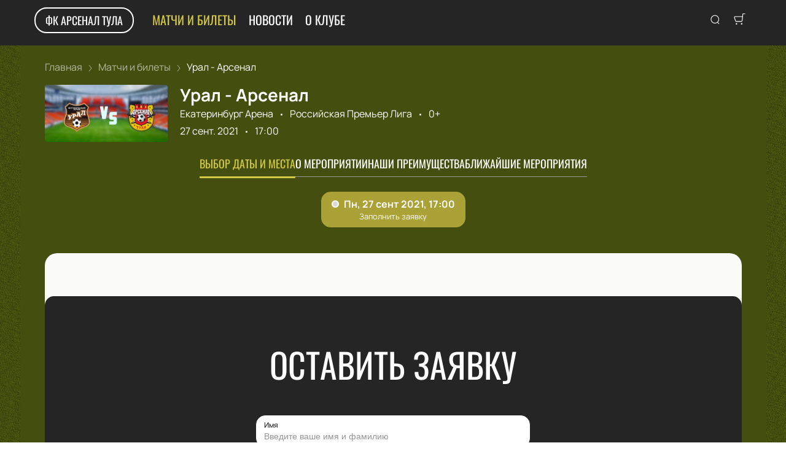

--- FILE ---
content_type: text/html; charset=utf-8
request_url: https://fcarsenal-tickets.ru/events/8932
body_size: 53444
content:
<!DOCTYPE html><html lang="ru"><head><meta charSet="utf-8"/><meta http-equiv="x-ua-compatible" content="ie=edge"/><meta name="viewport" content="width=device-width, initial-scale=1, shrink-to-fit=no"/><meta name="generator" content="Gatsby 5.11.0"/><meta name="viewport" content="width=device-width, initial-scale=1" data-gatsby-head="true"/><meta name="msapplication-TileColor" content="#ffffff" data-gatsby-head="true"/><meta name="msapplication-TileImage" content="/public/favicons/0201/ms-icon-144x144.png" data-gatsby-head="true"/><meta name="theme-color" content="#ffffff" data-gatsby-head="true"/><meta name="description" content="Билеты на матч Урал - Арсенал . Екатеринбург Арена, Екатеринбург, 27 сентября 2021. Купить билеты на футбол можно онлайн на сайте fcarsenal-tickets.ru!" data-gatsby-head="true"/><meta name="keywords" content="Урал - Арсенал , матч, футбол, купить, билет, Екатеринбург, Екатеринбург Арена, Российская Премьер Лига" data-gatsby-head="true"/><meta property="og:title" content="Урал - Арсенал , 27 сентября 2021 - купить билеты на футбол" data-gatsby-head="true"/><meta property="og:description" content="Билеты на матч Урал - Арсенал . Екатеринбург Арена, Екатеринбург, 27 сентября 2021. Купить билеты на футбол можно онлайн на сайте fcarsenal-tickets.ru!" data-gatsby-head="true"/><meta property="og:url" content="/events/8932" data-gatsby-head="true"/><meta property="og:image" content="https://cdn.pbilet.com/origin/0e499083-87db-45a3-891e-560587e0ed37.jpeg" data-gatsby-head="true"/><meta property="og:locale" content="ru_RU" data-gatsby-head="true"/><meta property="og:site_name" content="ФК Арсенал Тула" data-gatsby-head="true"/><meta property="og:type" content="product" data-gatsby-head="true"/><style data-href="https://fcarsenal-tickets.ru/assets/v2/component---apps-client-src-templates-events-[id]-tsx.css?ver=4248cc6ff49f2f892924" data-identity="gatsby-global-css">.ScrollTop-module--button--f185b{background:#fff;border:none;border-radius:50%;bottom:-100%;box-shadow:0 5px 20px rgba(0,0,0,.15);color:#000;cursor:pointer;display:block;font-size:14px;height:40px;position:fixed;right:25px;transition:bottom .5s ease;width:40px;z-index:99}@media screen and (min-width:992px){.ScrollTop-module--button--f185b{font-size:18px;height:65px;width:65px}}.ScrollTop-module--button--f185b svg{stroke:currentColor;flex-shrink:0;height:1em;position:relative;top:.125em;transform:rotate(90deg);width:1em}.ScrollTop-module--isVisible--15d21{bottom:25px}.ScrollTop-module--hasTickets--b705d{bottom:120px}.Layout-module--wrapper--868ca{background-color:var(--ui_config_bg_color);color:#000;display:flex;flex-direction:column;flex-shrink:0;height:100%;margin:0;min-height:100vh;padding:0;position:relative}.Layout-module--wrapperBlack--8b098{color:#fff}.Layout-module--withPattern--9f3ef:after{background-image:var(--ui_config_bg_pattern);background-repeat:repeat;content:"";display:block;height:100%;left:0;opacity:var(--ui_config_bg_opacity);pointer-events:none;position:absolute;top:0;width:100%}.Layout-module--content--f9b2e{display:flex;flex-direction:column;flex-grow:1;position:relative;z-index:1}.Section-module--container--2b517{padding-bottom:64px}.Section-module--container--2b517 img:not([class]){height:auto;max-width:100%}@media screen and (min-width:992px){.Section-module--container--2b517{padding-bottom:92px}}.Section-module--container--2b517:last-child{padding-bottom:0}.Section-module--title--77ab5{font-size:24px;font-weight:700;line-height:1;margin:0 0 32px}@media screen and (min-width:992px){.Section-module--title--77ab5{font-size:48px;margin-bottom:55px}}.Section-module--title_center--00a54{text-align:center}.Section-module--title_left--62809{text-align:left}.Section-module--rtl--d00e7.Section-module--theme_left--25282{text-align:right}.Image-module--container--bafd5{display:block}.Image-module--container--bafd5 img{object-fit:cover}img.Image-module--placeholder--26f43{background-color:#f5f5f5;object-fit:contain}.Image-module--span--d12fb{background:none;border:0;height:100%;left:0;margin:0;opacity:1;overflow:hidden;top:0;width:100%}.Image-module--img--ec1e2,.Image-module--span--d12fb{box-sizing:border-box;display:block;inset:0;padding:0;position:absolute}.Image-module--img--ec1e2{border:none;height:0;margin:auto;max-height:100%;max-width:100%;min-height:100%;min-width:100%;width:0}div.HeroEvent-module--container--b2981{background-color:var(--ui_config_bg_color);color:#000;padding-bottom:0;padding-top:16px}@media screen and (min-width:992px){div.HeroEvent-module--container--b2981{padding-bottom:0;padding-top:24px}}div.HeroEvent-module--contentWhite--131b0{color:#fff}.HeroEvent-module--header--de347{margin-bottom:16px;position:relative}.HeroEvent-module--content--677a4{color:inherit;display:flex;position:relative}.HeroEvent-module--poster--dc76c{border-radius:4px;flex-shrink:0;margin:0 8px 0 0;overflow:hidden;position:relative;width:120px}@media screen and (min-width:425px){.HeroEvent-module--poster--dc76c{width:80px}}@media screen and (min-width:768px){.HeroEvent-module--poster--dc76c{margin:0 12px 0 0;width:150px}}@media screen and (min-width:992px){.HeroEvent-module--poster--dc76c{margin:0 20px 0 0;width:200px}}.HeroEvent-module--info--a3303{color:inherit;font-family:Manrope;font-size:12px;font-style:normal;font-weight:400;line-height:130%}@media screen and (min-width:768px){.HeroEvent-module--info--a3303{max-width:calc(100% - 150px)}}@media screen and (min-width:992px){.HeroEvent-module--info--a3303{font-size:16px;max-width:calc(100% - 200px)}}.HeroEvent-module--title--039a0{font-size:16px;font-style:normal;font-weight:700;line-height:120%;margin:0 0 4px;padding:0}@media screen and (min-width:768px){.HeroEvent-module--title--039a0{max-width:100%}}@media screen and (min-width:992px){.HeroEvent-module--title--039a0{font-size:28px}}.HeroEvent-module--eventInfo--52bb2{margin-bottom:2px}.HeroEvent-module--eventInfo--52bb2>:not(:last-child){position:relative}.HeroEvent-module--eventInfo--52bb2>:not(:last-child):after{background-color:currentColor;border:none;border-radius:50%;content:"";display:inline-block;height:3px;margin:0 8px;vertical-align:middle;width:3px}@media screen and (min-width:992px){.HeroEvent-module--eventInfo--52bb2{margin-bottom:8px}.HeroEvent-module--eventInfo--52bb2>:not(:last-child):after{margin:0 12px}}.HeroEvent-module--placeLink--fd8bc{color:inherit;text-decoration:none}.HeroEvent-module--placeLink--fd8bc:hover{color:inherit}div.HeroEvent-module--breadcrumbs--b6f08{font-size:12px;margin-bottom:0;padding:0}@media screen and (min-width:768px){div.HeroEvent-module--breadcrumbs--b6f08{font-size:16px}}div.HeroEvent-module--breadcrumbs--b6f08 li:not(:last-child) a{opacity:.6}div.HeroEvent-module--breadcrumbs--b6f08 a,div.HeroEvent-module--breadcrumbs--b6f08 a:focus,div.HeroEvent-module--breadcrumbs--b6f08 a:hover{color:inherit!important}.HeroEvent-module--rtl--f4571 .HeroEvent-module--poster--dc76c{margin:0 0 0 8px}@media screen and (min-width:768px){.HeroEvent-module--rtl--f4571 .HeroEvent-module--poster--dc76c{margin:0 0 0 12px}}@media screen and (min-width:992px){.HeroEvent-module--rtl--f4571 .HeroEvent-module--poster--dc76c{margin:0 0 0 20px}}.Breadcrumbs-module--container--1b946{font-size:14px;margin-bottom:24px;padding:8px 0}@media screen and (min-width:768px){.Breadcrumbs-module--container--1b946{padding:12px 0}}.Breadcrumbs-module--list--602b6{display:inline-flex;flex-wrap:wrap;list-style:none;margin:0;padding:0}.Breadcrumbs-module--item--30bf2{display:inline;position:relative}.Breadcrumbs-module--item--30bf2:not(:last-child) a,.Breadcrumbs-module--item--30bf2:not(:last-child) a:focus,.Breadcrumbs-module--item--30bf2:not(:last-child) a:hover{color:var(--ui_config_primary_color)}.Breadcrumbs-module--item--30bf2:last-child a{color:inherit;pointer-events:none}.Breadcrumbs-module--item--30bf2:last-child a svg{display:none}.Breadcrumbs-module--item--30bf2:last-child a:active,.Breadcrumbs-module--item--30bf2:last-child a:focus,.Breadcrumbs-module--item--30bf2:last-child a:hover{color:inherit}.Breadcrumbs-module--link--c161a{color:inherit;text-decoration:none;transition:.2s ease-in-out}.Breadcrumbs-module--icon--87776{margin:0 10px;vertical-align:middle}.Breadcrumbs-module--icon--87776 svg{stroke:currentColor}.Breadcrumbs-module--rtl--2153c .Breadcrumbs-module--icon--87776 svg{transform:rotate(180deg)}.ContentContainer-module--container--32443{margin:0 auto;max-width:100%;padding:0 16px;width:100%}@media screen and (min-width:992px){.ContentContainer-module--container--32443{max-width:992px;padding:0 40px}}@media screen and (min-width:1215px){.ContentContainer-module--container--32443{max-width:1215px}}@media screen and (min-width:1375px){.ContentContainer-module--container--32443{max-width:1375px;padding:0 80px}}.Advantages-module--whyChooseUsTitle--7511c{font-size:48px;font-weight:700;line-height:48px;margin-top:76px}@media(max-width:1215px){.Advantages-module--whyChooseUsTitle--7511c{font-size:40px}}@media(max-width:992px){.Advantages-module--whyChooseUsTitle--7511c{font-size:48px;margin-top:0}}@media(max-width:768px){.Advantages-module--whyChooseUsTitle--7511c{font-size:24px;line-height:24px;margin-top:0}}.Advantages-module--whyChooseUsDescription--b215c{font-size:20px;margin-top:16px}@media(max-width:768px){.Advantages-module--whyChooseUsDescription--b215c{font-size:16px}}.Advantages-module--whyChooseUsButton--ec68e.Advantages-module--whyChooseUsButton--ec68e{border-radius:10px;margin-top:16px}@media(max-width:768px){.Advantages-module--whyChooseUsButton--ec68e.Advantages-module--whyChooseUsButton--ec68e{margin-top:24px;width:100%}}.Advantages-module--whyChooseUsButton--ec68e.Advantages-module--tablet--e76d9{display:block}@media(max-width:768px){.Advantages-module--whyChooseUsButton--ec68e.Advantages-module--tablet--e76d9{display:none}}@media(min-width:992px){.Advantages-module--whyChooseUsButton--ec68e.Advantages-module--tablet--e76d9{display:none}}.Advantages-module--whyChooseUsButton--ec68e.Advantages-module--mobile--3530a{display:block}@media(min-width:768px){.Advantages-module--whyChooseUsButton--ec68e.Advantages-module--mobile--3530a{display:none}}.Advantages-module--grid--4b076{display:grid;gap:40px;grid-template-columns:repeat(2,1fr)}@media(max-width:992px){.Advantages-module--grid--4b076{display:none}}.Advantages-module--blockContainer--30ae9{box-shadow:0 20px 50px 0 rgba(18,17,39,.08);padding:32px 24px}@media(max-width:768px){.Advantages-module--blockContainer--30ae9{padding:24px 16px}}.Advantages-module--icon--54f74 svg{height:80px;width:80px}.Advantages-module--icon--54f74 svg path{fill:var(--ui_config_primary_color)}.Advantages-module--title--96b89{font-size:24px;font-weight:700;margin-top:32px}@media(max-width:768px){.Advantages-module--title--96b89{font-size:20px}}.Advantages-module--description--5a55d{font-size:20px;margin-top:16px}@media(max-width:768px){.Advantages-module--description--5a55d{font-size:16px}}@media(min-width:992px){.Advantages-module--slider--30ba0{display:none}}.Advantages-module--swiper--2f145{margin-top:44px;overflow:visible}.Advantages-module--swiper--2f145 .swiper-wrapper{align-items:stretch;display:flex}.Advantages-module--swiper--2f145 .swiper-slide{display:flex;height:auto}@media(max-width:768px){.Advantages-module--swiper--2f145{margin-top:24px}}@font-face{font-family:swiper-icons;font-style:normal;font-weight:400;src:url("data:application/font-woff;charset=utf-8;base64, [base64]//wADZ2x5ZgAAAywAAADMAAAD2MHtryVoZWFkAAABbAAAADAAAAA2E2+eoWhoZWEAAAGcAAAAHwAAACQC9gDzaG10eAAAAigAAAAZAAAArgJkABFsb2NhAAAC0AAAAFoAAABaFQAUGG1heHAAAAG8AAAAHwAAACAAcABAbmFtZQAAA/gAAAE5AAACXvFdBwlwb3N0AAAFNAAAAGIAAACE5s74hXjaY2BkYGAAYpf5Hu/j+W2+MnAzMYDAzaX6QjD6/4//Bxj5GA8AuRwMYGkAPywL13jaY2BkYGA88P8Agx4j+/8fQDYfA1AEBWgDAIB2BOoAeNpjYGRgYNBh4GdgYgABEMnIABJzYNADCQAACWgAsQB42mNgYfzCOIGBlYGB0YcxjYGBwR1Kf2WQZGhhYGBiYGVmgAFGBiQQkOaawtDAoMBQxXjg/wEGPcYDDA4wNUA2CCgwsAAAO4EL6gAAeNpj2M0gyAACqxgGNWBkZ2D4/wMA+xkDdgAAAHjaY2BgYGaAYBkGRgYQiAHyGMF8FgYHIM3DwMHABGQrMOgyWDLEM1T9/w8UBfEMgLzE////P/5//f/V/xv+r4eaAAeMbAxwIUYmIMHEgKYAYjUcsDAwsLKxc3BycfPw8jEQA/[base64]/uznmfPFBNODM2K7MTQ45YEAZqGP81AmGGcF3iPqOop0r1SPTaTbVkfUe4HXj97wYE+yNwWYxwWu4v1ugWHgo3S1XdZEVqWM7ET0cfnLGxWfkgR42o2PvWrDMBSFj/IHLaF0zKjRgdiVMwScNRAoWUoH78Y2icB/yIY09An6AH2Bdu/UB+yxopYshQiEvnvu0dURgDt8QeC8PDw7Fpji3fEA4z/PEJ6YOB5hKh4dj3EvXhxPqH/SKUY3rJ7srZ4FZnh1PMAtPhwP6fl2PMJMPDgeQ4rY8YT6Gzao0eAEA409DuggmTnFnOcSCiEiLMgxCiTI6Cq5DZUd3Qmp10vO0LaLTd2cjN4fOumlc7lUYbSQcZFkutRG7g6JKZKy0RmdLY680CDnEJ+UMkpFFe1RN7nxdVpXrC4aTtnaurOnYercZg2YVmLN/d/gczfEimrE/fs/bOuq29Zmn8tloORaXgZgGa78yO9/cnXm2BpaGvq25Dv9S4E9+5SIc9PqupJKhYFSSl47+Qcr1mYNAAAAeNptw0cKwkAAAMDZJA8Q7OUJvkLsPfZ6zFVERPy8qHh2YER+3i/BP83vIBLLySsoKimrqKqpa2hp6+jq6RsYGhmbmJqZSy0sraxtbO3sHRydnEMU4uR6yx7JJXveP7WrDycAAAAAAAH//wACeNpjYGRgYOABYhkgZgJCZgZNBkYGLQZtIJsFLMYAAAw3ALgAeNolizEKgDAQBCchRbC2sFER0YD6qVQiBCv/H9ezGI6Z5XBAw8CBK/m5iQQVauVbXLnOrMZv2oLdKFa8Pjuru2hJzGabmOSLzNMzvutpB3N42mNgZGBg4GKQYzBhYMxJLMlj4GBgAYow/P/PAJJhLM6sSoWKfWCAAwDAjgbRAAB42mNgYGBkAIIbCZo5IPrmUn0hGA0AO8EFTQAA")}:root{--swiper-theme-color:#007aff}.swiper,swiper-container{display:block;list-style:none;margin-left:auto;margin-right:auto;overflow:hidden;padding:0;position:relative;z-index:1}.swiper-vertical>.swiper-wrapper{flex-direction:column}.swiper-wrapper{box-sizing:initial;display:flex;height:100%;position:relative;transition-property:transform;transition-timing-function:var(--swiper-wrapper-transition-timing-function,initial);width:100%;z-index:1}.swiper-android .swiper-slide,.swiper-wrapper{transform:translateZ(0)}.swiper-horizontal{touch-action:pan-y}.swiper-vertical{touch-action:pan-x}.swiper-slide,swiper-slide{display:block;flex-shrink:0;height:100%;position:relative;transition-property:transform;width:100%}.swiper-slide-invisible-blank{visibility:hidden}.swiper-autoheight,.swiper-autoheight .swiper-slide{height:auto}.swiper-autoheight .swiper-wrapper{align-items:flex-start;transition-property:transform,height}.swiper-backface-hidden .swiper-slide{-webkit-backface-visibility:hidden;backface-visibility:hidden;transform:translateZ(0)}.swiper-3d.swiper-css-mode .swiper-wrapper{perspective:1200px}.swiper-3d .swiper-wrapper{transform-style:preserve-3d}.swiper-3d{perspective:1200px}.swiper-3d .swiper-cube-shadow,.swiper-3d .swiper-slide,.swiper-3d .swiper-slide-shadow,.swiper-3d .swiper-slide-shadow-bottom,.swiper-3d .swiper-slide-shadow-left,.swiper-3d .swiper-slide-shadow-right,.swiper-3d .swiper-slide-shadow-top{transform-style:preserve-3d}.swiper-3d .swiper-slide-shadow,.swiper-3d .swiper-slide-shadow-bottom,.swiper-3d .swiper-slide-shadow-left,.swiper-3d .swiper-slide-shadow-right,.swiper-3d .swiper-slide-shadow-top{height:100%;left:0;pointer-events:none;position:absolute;top:0;width:100%;z-index:10}.swiper-3d .swiper-slide-shadow{background:rgba(0,0,0,.15)}.swiper-3d .swiper-slide-shadow-left{background-image:linear-gradient(270deg,rgba(0,0,0,.5),transparent)}.swiper-3d .swiper-slide-shadow-right{background-image:linear-gradient(90deg,rgba(0,0,0,.5),transparent)}.swiper-3d .swiper-slide-shadow-top{background-image:linear-gradient(0deg,rgba(0,0,0,.5),transparent)}.swiper-3d .swiper-slide-shadow-bottom{background-image:linear-gradient(180deg,rgba(0,0,0,.5),transparent)}.swiper-css-mode>.swiper-wrapper{-ms-overflow-style:none;overflow:auto;scrollbar-width:none}.swiper-css-mode>.swiper-wrapper::-webkit-scrollbar{display:none}.swiper-css-mode>.swiper-wrapper>.swiper-slide{scroll-snap-align:start start}.swiper-horizontal.swiper-css-mode>.swiper-wrapper{-webkit-scroll-snap-type:x mandatory;scroll-snap-type:x mandatory}.swiper-vertical.swiper-css-mode>.swiper-wrapper{-webkit-scroll-snap-type:y mandatory;scroll-snap-type:y mandatory}.swiper-css-mode.swiper-free-mode>.swiper-wrapper{-webkit-scroll-snap-type:none;scroll-snap-type:none}.swiper-css-mode.swiper-free-mode>.swiper-wrapper>.swiper-slide{scroll-snap-align:none}.swiper-centered>.swiper-wrapper:before{content:"";flex-shrink:0;order:9999}.swiper-centered>.swiper-wrapper>.swiper-slide{scroll-snap-align:center center;scroll-snap-stop:always}.swiper-centered.swiper-horizontal>.swiper-wrapper>.swiper-slide:first-child{-webkit-margin-start:var(--swiper-centered-offset-before);margin-inline-start:var(--swiper-centered-offset-before)}.swiper-centered.swiper-horizontal>.swiper-wrapper:before{height:100%;min-height:1px;width:var(--swiper-centered-offset-after)}.swiper-centered.swiper-vertical>.swiper-wrapper>.swiper-slide:first-child{-webkit-margin-before:var(--swiper-centered-offset-before);margin-block-start:var(--swiper-centered-offset-before)}.swiper-centered.swiper-vertical>.swiper-wrapper:before{height:var(--swiper-centered-offset-after);min-width:1px;width:100%}.swiper-lazy-preloader{border:4px solid var(--swiper-preloader-color,var(--swiper-theme-color));border-radius:50%;border-top:4px solid transparent;box-sizing:border-box;height:42px;left:50%;margin-left:-21px;margin-top:-21px;position:absolute;top:50%;transform-origin:50%;width:42px;z-index:10}.swiper-watch-progress .swiper-slide-visible .swiper-lazy-preloader,.swiper:not(.swiper-watch-progress) .swiper-lazy-preloader,swiper-container:not(.swiper-watch-progress) .swiper-lazy-preloader{animation:swiper-preloader-spin 1s linear infinite}.swiper-lazy-preloader-white{--swiper-preloader-color:#fff}.swiper-lazy-preloader-black{--swiper-preloader-color:#000}@keyframes swiper-preloader-spin{0%{transform:rotate(0deg)}to{transform:rotate(1turn)}}.Spinner-module--spinner--c798a{animation:Spinner-module--spin--90fbe 2s linear infinite;border-bottom-color:transparent!important;border-radius:50%;display:block;margin:0 auto}@keyframes Spinner-module--spin--90fbe{0%{transform:rotate(0)}to{transform:rotate(1turn)}}.Button-module--button--eeea7{border-radius:var(--ui_config_twisting);display:inline-block;font-family:inherit;font-size:16px;font-weight:700;line-height:1;outline:none;text-align:center;text-decoration:none;transition:.2s ease-in-out}.Button-module--button--eeea7:not(:disabled){cursor:pointer}.Button-module--button--eeea7:disabled{cursor:default;opacity:.5}.Button-module--text--f89b9{background:transparent;border:none;color:#bf8c50;cursor:pointer;font-family:Manrope;font-size:14px;font-weight:600;line-height:18px;margin:0;padding:0}@media screen and (min-width:992px){.Button-module--text--f89b9{font-size:16px;line-height:20px}}.Button-module--text--f89b9:hover{color:rgba(191,140,80,.6)}.Button-module--icon--42c5d{align-items:center;background:var(--ui_config_primary_color);border:1px solid var(--ui_config_primary_color);color:var(--contrast_color);display:inline-flex;height:48px;justify-content:center;padding:0;width:48px}.Button-module--icon--42c5d svg{fill:currentColor}.Button-module--icon--42c5d:focus,.Button-module--icon--42c5d:hover{background:var(--ui_config_primary_color_hover)}.Button-module--secondary--d43b9{background-color:transparent;border:1px solid #959595;color:#252525;font-weight:400;padding:16px 30px}.Button-module--secondary--d43b9:focus,.Button-module--secondary--d43b9:hover{border-color:#eaecee}.Button-module--secondary--d43b9:active{background-color:#eaecee;border-color:#eaecee}.Button-module--secondary--d43b9.Button-module--disabled--f49a9,.Button-module--secondary--d43b9:disabled{border-color:#eaecee;color:#959595}.Button-module--hollow--a3db4{background:transparent;border:1px solid var(--ui_config_primary_color);color:var(--ui_config_container_text_color);padding:15px 30px}.Button-module--hollow--a3db4:focus:not(:disabled),.Button-module--hollow--a3db4:hover:not(:disabled){background:var(--ui_config_primary_color);color:var(--contrast_color)}.Button-module--primary--b38c1{background:var(--ui_config_primary_color);border:1px var(--ui_config_primary_color);color:#fff;padding:15px 30px}.Button-module--primary--b38c1:focus,.Button-module--primary--b38c1:hover{background:var(--ui_config_primary_color_hover)}.Button-module--primary_2--bfc5b{background:var(--ui_config_primary_color);border:1px solid var(--ui_config_primary_color);color:#fff;font-size:16px;font-weight:400;line-height:20px;padding:16px 30px}.Button-module--primary_2--bfc5b:focus,.Button-module--primary_2--bfc5b:hover{background:var(--ui_config_primary_color_hover)}.Button-module--primary_2--bfc5b:active{background:transparent;color:inherit}.Button-module--primary_2--bfc5b.Button-module--disabled--f49a9,.Button-module--primary_2--bfc5b:disabled{background:#eaecee;border-color:#eaecee;color:#959595}.Button-module--fluid--ba067{display:block;padding:15px 8px;width:100%}.Button-module--fluid--ba067.Button-module--icon--42c5d{padding:0}.Button-module--sm--e2655{font-size:12px;font-weight:400}.Button-module--sm--e2655.Button-module--hollow--a3db4{padding:8px}.Button-module--lg--5d8cd{font-weight:400;padding:16px 48px}.Button-module--disabled--f49a9{cursor:not-allowed;pointer-events:none}.Grid-module--grid--2b281{display:flex;flex-wrap:wrap;margin:0 -16px}.Grid-module--gridItem--5ba28{box-sizing:border-box;display:flex;flex-direction:column;padding:0 16px 16px}@media screen and (max-width:992px){.Grid-module--gridItem--5ba28{width:50%!important}}@media screen and (max-width:768px){.Grid-module--gridItem--5ba28{width:100%!important}}@media screen and (max-width:1215px){.Grid-module--col_4--87cbf .Grid-module--gridItem--5ba28{width:33.3333333333%}.Grid-module--col_5--e9d74 .Grid-module--gridItem--5ba28{width:25%}}.Grid-module--withoutPaddings--d798f{margin:0}.Grid-module--withoutPaddings--d798f .Grid-module--gridItem--5ba28{padding:0}@media screen and (max-width:768px){.Grid-module--mobileCarousel--5a805{flex-wrap:nowrap;overflow:hidden;overflow-x:auto}.Grid-module--mobileCarousel--5a805>div{flex-shrink:0;width:300px!important}}.PlacePreview-1-module--container--2bf82{color:inherit;display:block;flex-grow:1;padding-bottom:16px;position:relative;text-decoration:none}.PlacePreview-1-module--container--2bf82:focus h3,.PlacePreview-1-module--container--2bf82:hover h3{color:var(--ui_config_primary_color)}.PlacePreview-1-module--preview--92838{background-position:50%;background-repeat:no-repeat;background-size:cover;border-radius:var(--ui_config_twisting);height:265px;margin-bottom:16px;overflow:hidden;position:relative}.PlacePreview-1-module--title--d28d3{font-size:20px;font-weight:700;line-height:1.2;margin:0 0 12px;transition:.2s ease}@media screen and (min-width:992px){.PlacePreview-1-module--title--d28d3{font-size:24px}}.PlacePreview-1-module--address--3c594{font-size:14px;line-height:18px}.EventPreviewContainer-module--empty--c1107{font-size:24px;font-weight:400;text-align:center;width:100%}@media screen and (min-width:1215px){.EventPreviewContainer-module--customGrid--1f92e{margin:0 -40px}.EventPreviewContainer-module--customGrid--1f92e>div{padding:0 40px 40px}}@media screen and (min-width:992px)and (max-width:1375px){.EventPreviewContainer-module--customBreakpoint--5c3bb>div{width:50%!important}}.EventPreviewContainer-module--placeholder--88b19{background-color:#f5f5f5;height:450px;width:100%}.Gallery-2-module--container--2fb26{display:flex;flex-wrap:wrap;margin:0 -8px}.Gallery-2-module--container--2fb26 .react_lightgallery_item{height:30vh;max-height:300px;padding:4px;width:50%}.Gallery-2-module--container--2fb26 .react_lightgallery_item:last-child,.Gallery-2-module--container--2fb26 .react_lightgallery_item:nth-child(odd){flex-grow:1}@media screen and (min-width:992px){.Gallery-2-module--container--2fb26 .react_lightgallery_item{padding:8px;width:26%}}.Gallery-2-module--item--7aff3{border-radius:var(--ui_config_twisting);cursor:pointer;height:100%;overflow:hidden;position:relative;transform:translateY(0);width:100%}.Gallery-2-module--item--7aff3:after{background-color:#000;content:"";height:100%;left:0;opacity:0;position:absolute;top:0;transition:.2s ease-in-out;width:100%}.Gallery-2-module--item--7aff3:focus:after,.Gallery-2-module--item--7aff3:hover:after{opacity:.5}@font-face{font-display:block;font-family:lg;font-style:normal;font-weight:400;src:url([data-uri]) format("woff2"),url([data-uri]) format("truetype"),url([data-uri]) format("woff"),url(https://fcarsenal-tickets.ru/assets/v2/static/lg-09cd8e9be7081f2166444cce393fe968.svg#lg) format("svg")}.lg-icon{speak:never;-webkit-font-smoothing:antialiased;-moz-osx-font-smoothing:grayscale;font-family:lg!important;font-style:normal;font-variant:normal;font-weight:400;line-height:1;text-transform:none}.lg-container{font-family:system-ui,-apple-system,Segoe UI,Roboto,Helvetica Neue,Arial,Noto Sans,Liberation Sans,sans-serif,Apple Color Emoji,Segoe UI Emoji,Segoe UI Symbol,Noto Color Emoji}.lg-next,.lg-prev{background-color:rgba(0,0,0,.45);border:none;border-radius:2px;color:#999;cursor:pointer;display:block;font-size:22px;margin-top:-10px;outline:none;padding:8px 10px 9px;position:absolute;top:50%;z-index:1084}.lg-next.disabled,.lg-prev.disabled{cursor:default;opacity:0!important}.lg-next:hover:not(.disabled),.lg-prev:hover:not(.disabled){color:#fff}.lg-single-item
.lg-prev,.lg-single-item .lg-next{display:none}.lg-next{right:20px}.lg-next:before{content:"\e095"}.lg-prev{left:20px}.lg-prev:after{content:"\e094"}@keyframes lg-right-end{0%{left:0}50%{left:-30px}to{left:0}}@keyframes lg-left-end{0%{left:0}50%{left:30px}to{left:0}}.lg-outer.lg-right-end .lg-object{animation:lg-right-end .3s;position:relative}.lg-outer.lg-left-end .lg-object{animation:lg-left-end .3s;position:relative}.lg-toolbar{left:0;position:absolute;top:0;width:100%;z-index:1082}.lg-media-overlap .lg-toolbar{background-image:linear-gradient(0deg,transparent,rgba(0,0,0,.4))}.lg-toolbar .lg-icon{background:none;border:none;box-shadow:none;color:#999;cursor:pointer;float:right;font-size:24px;height:47px;line-height:27px;outline:medium none;padding:10px 0;text-align:center;text-decoration:none!important;transition:color .2s linear;width:50px;will-change:color}.lg-toolbar .lg-icon.lg-icon-18{font-size:18px}.lg-toolbar .lg-icon:hover{color:#fff}.lg-toolbar .lg-close:after{content:"\e070"}.lg-toolbar .lg-maximize{font-size:22px}.lg-toolbar .lg-maximize:after{content:"\e90a"}.lg-toolbar .lg-download:after{content:"\e0f2"}.lg-sub-html{color:#eee;font-size:16px;opacity:0;padding:10px 40px;text-align:center;transition:opacity .2s ease-out 0s;z-index:1080}.lg-sub-html h4{font-size:13px;font-weight:700;margin:0}.lg-sub-html p{font-size:12px;margin:5px 0 0}.lg-sub-html a{color:inherit}.lg-sub-html a:hover{text-decoration:underline}.lg-media-overlap .lg-sub-html{background-image:linear-gradient(180deg,transparent,rgba(0,0,0,.6))}.lg-item .lg-sub-html{bottom:0;left:0;position:absolute;right:0}.lg-error-msg{color:#999;font-size:14px}.lg-counter{color:#999;display:inline-block;font-size:16px;height:47px;padding-left:20px;padding-top:12px;vertical-align:middle}.lg-closing .lg-next,.lg-closing .lg-prev,.lg-closing .lg-sub-html,.lg-closing .lg-toolbar{opacity:0;transition:transform .08 cubic-bezier(0,0,.25,1) 0s,opacity .08 cubic-bezier(0,0,.25,1) 0s,color .08 linear}body:not(.lg-from-hash) .lg-outer.lg-start-zoom .lg-item:not(.lg-zoomable) .lg-img-wrap,body:not(.lg-from-hash) .lg-outer.lg-start-zoom .lg-item:not(.lg-zoomable) .lg-video-cont{opacity:0;transform:scale3d(.5,.5,.5);transition:transform .25s cubic-bezier(0,0,.25,1) 0s,opacity .25s cubic-bezier(0,0,.25,1)!important;will-change:transform,opacity}body:not(.lg-from-hash) .lg-outer.lg-start-zoom .lg-item:not(.lg-zoomable).lg-complete .lg-img-wrap,body:not(.lg-from-hash) .lg-outer.lg-start-zoom .lg-item:not(.lg-zoomable).lg-complete .lg-video-cont{opacity:1;transform:scaleX(1)}.lg-icon:focus-visible{border-radius:3px;color:#fff;outline:1px dashed hsla(0,0%,100%,.6)}.lg-toolbar .lg-icon:focus-visible{border-radius:8px;outline-offset:-5px}.lg-group:after{clear:both;content:"";display:table}.lg-container{outline:none}.lg-on{scroll-behavior:unset}.lg-overlay-open{overflow:hidden}.lg-hide-sub-html .lg-sub-html,.lg-next,.lg-pager-outer,.lg-prev,.lg-toolbar{opacity:0;transition:transform .25s cubic-bezier(0,0,.25,1) 0s,opacity .25s cubic-bezier(0,0,.25,1) 0s;will-change:transform,opacity}.lg-show-in .lg-next,.lg-show-in .lg-pager-outer,.lg-show-in .lg-prev,.lg-show-in .lg-toolbar,.lg-show-in.lg-hide-sub-html .lg-sub-html{opacity:1}.lg-show-in .lg-hide-items .lg-prev{opacity:0;transform:translate3d(-10px,0,0)}.lg-show-in .lg-hide-items .lg-next{opacity:0;transform:translate3d(10px,0,0)}.lg-show-in .lg-hide-items .lg-toolbar{opacity:0;transform:translate3d(0,-10px,0)}.lg-show-in .lg-hide-items.lg-hide-sub-html .lg-sub-html{opacity:0;transform:translate3d(0,20px,0)}.lg-outer{height:100%;left:0;opacity:.001;outline:none;overflow:hidden;position:fixed;text-align:left;top:0;transition:opacity .15s ease 0s;width:100%;will-change:auto;z-index:1050}.lg-outer *{box-sizing:border-box}.lg-outer.lg-visible,.lg-outer.lg-zoom-from-image{opacity:1}.lg-outer.lg-css3 .lg-item:not(.lg-start-end-progress).lg-current,.lg-outer.lg-css3 .lg-item:not(.lg-start-end-progress).lg-next-slide,.lg-outer.lg-css3 .lg-item:not(.lg-start-end-progress).lg-prev-slide{transition-duration:inherit!important;transition-timing-function:inherit!important}.lg-outer.lg-css3.lg-dragging .lg-item.lg-current,.lg-outer.lg-css3.lg-dragging .lg-item.lg-next-slide,.lg-outer.lg-css3.lg-dragging .lg-item.lg-prev-slide{opacity:1;transition-duration:0s!important}.lg-outer.lg-grab img.lg-object{cursor:-o-grab;cursor:-ms-grab;cursor:grab}.lg-outer.lg-grabbing img.lg-object{cursor:move;cursor:-o-grabbing;cursor:-ms-grabbing;cursor:grabbing}.lg-outer .lg-content{bottom:0;left:0;position:absolute;right:0;top:0}.lg-outer .lg-inner{bottom:0;left:0;position:absolute;top:0;transition:opacity 0s;white-space:nowrap;width:100%}.lg-outer .lg-item{display:none!important}.lg-outer .lg-item:not(.lg-start-end-progress){background:url([data-uri]) no-repeat scroll 50% transparent}.lg-outer.lg-css .lg-current,.lg-outer.lg-css3 .lg-current,.lg-outer.lg-css3 .lg-next-slide,.lg-outer.lg-css3 .lg-prev-slide{display:inline-block!important}.lg-outer .lg-img-wrap,.lg-outer .lg-item{display:inline-block;height:100%;position:absolute;text-align:center;width:100%}.lg-outer .lg-img-wrap:before,.lg-outer .lg-item:before{content:"";display:inline-block;height:100%;vertical-align:middle}.lg-outer .lg-img-wrap{bottom:0;font-size:0;left:0;position:absolute;right:0;top:0;white-space:nowrap}.lg-outer .lg-item.lg-complete{background-image:none}.lg-outer .lg-item.lg-current{z-index:1060}.lg-outer .lg-object{display:inline-block;height:auto;max-height:100%;max-width:100%;position:relative;vertical-align:middle;width:auto}.lg-outer .lg-empty-html .lg-sub-html,.lg-outer .lg-empty-html.lg-sub-html{display:none}.lg-outer.lg-hide-download .lg-download{opacity:.75;pointer-events:none}.lg-outer .lg-first-slide .lg-dummy-img{left:50%;position:absolute;top:50%}.lg-outer.lg-components-open:not(.lg-zoomed) .lg-components{opacity:1;transform:translateZ(0)}.lg-outer.lg-components-open:not(.lg-zoomed) .lg-sub-html{opacity:1;transition:opacity .2s ease-out .15s}.lg-backdrop{background-color:#000;bottom:0;left:0;opacity:0;position:fixed;right:0;top:0;transition:opacity 333ms ease-in 0s;will-change:auto;z-index:1040}.lg-backdrop.in{opacity:1}.lg-css3.lg-no-trans .lg-current,.lg-css3.lg-no-trans .lg-next-slide,.lg-css3.lg-no-trans .lg-prev-slide{transition:none 0s ease 0s!important}.lg-css3.lg-use-css3 .lg-item{-webkit-backface-visibility:hidden;backface-visibility:hidden}.lg-css3.lg-fade .lg-item{opacity:0}.lg-css3.lg-fade .lg-item.lg-current{opacity:1}.lg-css3.lg-fade .lg-item.lg-current,.lg-css3.lg-fade .lg-item.lg-next-slide,.lg-css3.lg-fade .lg-item.lg-prev-slide{transition:opacity .1s ease 0s}.lg-css3.lg-use-css3 .lg-item.lg-start-progress{transition:transform 1s cubic-bezier(.175,.885,.32,1.275) 0s}.lg-css3.lg-use-css3 .lg-item.lg-start-end-progress{transition:transform 1s cubic-bezier(0,0,.25,1) 0s}.lg-css3.lg-slide.lg-use-css3 .lg-item{opacity:0}.lg-css3.lg-slide.lg-use-css3 .lg-item.lg-prev-slide{transform:translate3d(-100%,0,0)}.lg-css3.lg-slide.lg-use-css3 .lg-item.lg-next-slide{transform:translate3d(100%,0,0)}.lg-css3.lg-slide.lg-use-css3 .lg-item.lg-current{opacity:1;transform:translateZ(0)}.lg-css3.lg-slide.lg-use-css3 .lg-item.lg-current,.lg-css3.lg-slide.lg-use-css3 .lg-item.lg-next-slide,.lg-css3.lg-slide.lg-use-css3 .lg-item.lg-prev-slide{transition:transform 1s cubic-bezier(0,0,.25,1) 0s,opacity .1s ease 0s}.lg-container{display:none}.lg-container.lg-show{display:block}.lg-container.lg-dragging-vertical .lg-backdrop{transition-duration:0s!important}.lg-container.lg-dragging-vertical .lg-css3 .lg-item.lg-current{opacity:1;transition-duration:0s!important}.lg-inline .lg-backdrop,.lg-inline .lg-outer{position:absolute}.lg-inline .lg-backdrop{z-index:1}.lg-inline .lg-outer{z-index:2}.lg-inline .lg-maximize:after{content:"\e909"}.lg-components{bottom:0;left:0;position:absolute;right:0;transform:translate3d(0,100%,0);transition:transform .35s ease-out 0s;will-change:transform;z-index:1080}div.EventsPageDetail-module--content--07604{background-color:var(--ui_config_bg_color);border-top-left-radius:0;border-top-right-radius:0;box-shadow:none;margin-top:0;padding-left:16px;padding-right:16px;padding-top:0;z-index:2}@media screen and (min-width:992px){div.EventsPageDetail-module--content--07604{padding:0 40px 40px}}@media screen and (min-width:1375px){div.EventsPageDetail-module--content--07604{padding:0 80px 80px}}.EventsPageDetail-module--container--1a9d9{background-color:var(--ui_config_bg_color)}.EventsPageDetail-module--innerContentContainer--70e43{background:var(--ui_config_container_color);border-radius:8px;color:var(--ui_config_container_text_color);max-width:100%;overflow:hidden;padding-bottom:16px;width:100%}.EventsPageDetail-module--innerContentContainer--70e43>:not(:first-child){padding-left:16px;padding-right:16px}@media screen and (min-width:768px){.EventsPageDetail-module--innerContentContainer--70e43{border-radius:8px;padding-bottom:64px}.EventsPageDetail-module--innerContentContainer--70e43>:not(:first-child){padding-left:64px;padding-right:64px}}@media screen and (min-width:992px){.EventsPageDetail-module--innerContentContainer--70e43{border-radius:20px;padding-bottom:84px}.EventsPageDetail-module--innerContentContainer--70e43>:not(:first-child){padding-left:84px;padding-right:84px}}.EventsPageDetail-module--widgetSection--2730c,.EventsPageDetail-module--widgetSectionWithPadding--e36e3{color:#000;padding-bottom:132px;position:relative}.EventsPageDetail-module--widgetSection--2730c:after,.EventsPageDetail-module--widgetSection--2730c:before,.EventsPageDetail-module--widgetSectionWithPadding--e36e3:after,.EventsPageDetail-module--widgetSectionWithPadding--e36e3:before{background:var(--ui_config_bg_color);border-radius:50%;bottom:46px;content:"";display:block;height:32px;position:absolute;width:32px}.EventsPageDetail-module--widgetSection--2730c:before,.EventsPageDetail-module--widgetSectionWithPadding--e36e3:before{left:-16px}.EventsPageDetail-module--widgetSection--2730c:after,.EventsPageDetail-module--widgetSectionWithPadding--e36e3:after{right:-16px}@media screen and (min-width:992px){.EventsPageDetail-module--widgetSection--2730c,.EventsPageDetail-module--widgetSectionWithPadding--e36e3{padding-bottom:166px}.EventsPageDetail-module--widgetSection--2730c:after,.EventsPageDetail-module--widgetSection--2730c:before,.EventsPageDetail-module--widgetSectionWithPadding--e36e3:after,.EventsPageDetail-module--widgetSectionWithPadding--e36e3:before{bottom:46px;height:48px;width:48px}.EventsPageDetail-module--widgetSection--2730c:before,.EventsPageDetail-module--widgetSectionWithPadding--e36e3:before{left:-24px}.EventsPageDetail-module--widgetSection--2730c:after,.EventsPageDetail-module--widgetSectionWithPadding--e36e3:after{right:-24px}}.EventsPageDetail-module--widgetSectionWithPadding--e36e3{padding-top:62px}@media screen and (min-width:992px){.EventsPageDetail-module--widgetSectionWithPadding--e36e3{margin-bottom:96px;padding-bottom:70px;padding-top:70px}.EventsPageDetail-module--widgetSectionWithPadding--e36e3:after,.EventsPageDetail-module--widgetSectionWithPadding--e36e3:before{bottom:46px;height:48px;width:48px}.EventsPageDetail-module--widgetSectionWithPadding--e36e3:before{left:-24px}.EventsPageDetail-module--widgetSectionWithPadding--e36e3:after{right:-24px}}.EventsPageDetail-module--dottedLine--2ffb0{bottom:42px;height:40px;left:0;position:absolute;width:100%}.EventsPageDetail-module--dottedLine--2ffb0 line{stroke:var(--ui_config_bg_color);stroke-width:12;stroke-dasharray:1,30;stroke-linecap:round}@media screen and (min-width:992px){.EventsPageDetail-module--dottedLine--2ffb0{stroke-dasharray:1,50;stroke-width:20;bottom:70px;height:20px}}.EventsPageDetail-module--restriction--59dee{display:inline-block}.EventsPageDetail-module--section--62ba8{padding-bottom:64px}@media screen and (min-width:992px){.EventsPageDetail-module--section--62ba8{padding-bottom:92px}}.EventsPageDetail-module--section--62ba8:last-child{padding-bottom:0}.EventsPageDetail-module--aboutText--0724f{font-weight:700;margin:0}.EventsPageDetail-module--isDark--0df8e .EventsPageDetail-module--category--12836{color:#000}.EventsPageDetail-module--isDark--0df8e .EventsPageDetail-module--category--12836>span:not(:last-child):after{background-color:#000}@media screen and (min-width:768px){.EventsPageDetail-module--withOffset--2b448{margin-top:-80px}}.EventsPageDetail-module--widgetPlaceholder--efaa2{background-color:#f4f4f4;height:400px;width:100%}@media screen and (min-width:768px){.EventsPageDetail-module--widgetPlaceholder--efaa2{height:750px}}.EventsPageDetail-module--eventInfo--f7751{display:flex;flex-direction:column;gap:34px}.EventsPageDetail-module--eventInfoContainer--bef5c{display:flex;flex-wrap:wrap;gap:16px}@media screen and (min-width:768px){.EventsPageDetail-module--eventInfoContainer--bef5c{gap:24px}}.EventsPageDetail-module--eventInfoCard--e5b6f{border-radius:var(--ui_config_twisting);box-shadow:0 20px 50px 0 rgba(18,17,39,.078);flex-basis:200px;flex-grow:1;padding:40px 24px;text-align:center}.EventsPageDetail-module--eventInfoCardLarge--5cc22{flex-basis:100%}.EventsPageDetail-module--eventInfoCardTitle--f31ad{font-size:16px;font-weight:500;letter-spacing:0;line-height:180%;margin:0 0 12px}@media screen and (min-width:768px){.EventsPageDetail-module--eventInfoCardTitle--f31ad{font-size:20px}}.EventsPageDetail-module--eventInfoCardText--e0d1a{color:var(--ui_config_primary_color);font-size:20px;font-weight:700;letter-spacing:0;line-height:140%;margin:0;padding:0}@media screen and (min-width:768px){.EventsPageDetail-module--eventInfoCardText--e0d1a{font-size:24px}}.EventsPageDetail-module--text--b8d63 p:not([class]){font-size:16px;font-weight:400;letter-spacing:-.01em;line-height:1.5;margin:16px 0}@media screen and (min-width:768px){.EventsPageDetail-module--text--b8d63 p:not([class]){font-size:20px}}.EventsPageDetail-module--wrapper--b9723{position:relative}.EventsPageDetail-module--text--b8d63{margin:0;overflow:hidden;transition:max-height .4s ease;width:100%}.EventsPageDetail-module--text--b8d63 img:not([class]){height:auto;max-width:100%}.EventsPageDetail-module--text--b8d63 li:not([class]),.EventsPageDetail-module--text--b8d63 p:not([class]){font-size:16px;font-weight:400;letter-spacing:-.01em;line-height:1.5;margin:0}.EventsPageDetail-module--text--b8d63 h1,.EventsPageDetail-module--text--b8d63 h2,.EventsPageDetail-module--text--b8d63 h3,.EventsPageDetail-module--text--b8d63 h4,.EventsPageDetail-module--text--b8d63 h5,.EventsPageDetail-module--text--b8d63 h6{font-weight:400;line-height:inherit;margin:0;padding:0}.EventsPageDetail-module--text--b8d63 h1{font-size:32px;line-height:40px}.EventsPageDetail-module--text--b8d63 h2{font-size:24px;line-height:32px}.EventsPageDetail-module--text--b8d63 h3{font-size:20px;line-height:28px}.EventsPageDetail-module--text--b8d63 h4{font-size:16px;line-height:24px}.EventsPageDetail-module--text--b8d63 h5{font-size:14px;line-height:20px}.EventsPageDetail-module--text--b8d63 h6{font-size:12px;line-height:16px}.EventsPageDetail-module--text--b8d63 ul{margin:0}.EventsPageDetail-module--text--b8d63.EventsPageDetail-module--collapsed--4638d{-webkit-mask-image:linear-gradient(180deg,#000 70%,transparent);mask-image:linear-gradient(180deg,#000 70%,transparent);max-height:110px}.EventsPageDetail-module--visibilityButton--7dc10{background:transparent;border:none;color:var(--ui_config_primary_color);cursor:pointer;font-family:Manrope;font-size:16px;font-weight:500;letter-spacing:-.2px;line-height:30px;margin:10px 0 0;padding:0;vertical-align:middle}@media screen and (min-width:768px){.EventsPageDetail-module--visibilityButton--7dc10{font-size:20px}}.EventsPageDetail-module--mapContainer--04436{height:280px;width:100%}.EventsPageDetail-module--placeInfo--b4b5b{margin-bottom:8px}.EventsPageDetail-module--label--3aa94{align-items:center;display:flex;margin:0 0 8px}.EventsPageDetail-module--label--3aa94 a{color:inherit;text-decoration:none}.EventsPageDetail-module--label--3aa94 a:not(:last-child):after{content:";";margin-right:8px}.EventsPageDetail-module--widgetHeaderPlaceholder--fe6bd{background-color:#eaecee;border-radius:var(--ui_config_twisting);cursor:progress;height:58px;margin-bottom:42px;overflow:hidden;pointer-events:none;position:relative;transform:translateZ(0);width:100%}.EventsPageDetail-module--widgetHeaderPlaceholder--fe6bd:after{animation:EventsPageDetail-module--moveRight--8a3d1 1.5s infinite;background:linear-gradient(90deg,transparent 30%,hsla(0,0%,100%,.8));content:"";display:block;height:100%;left:0;position:absolute;top:0;transform:translateX(-100%);width:100%}@keyframes EventsPageDetail-module--moveRight--8a3d1{to{transform:translateX(100%)}}.ContentWrapper-module--pageTitle--ec4b2{color:#000;font-size:88px;font-weight:700;line-height:1;margin:112px auto 72px;position:relative;text-align:center;z-index:1}@media screen and (max-width:1215px){.ContentWrapper-module--pageTitle--ec4b2{font-size:56px}}@media screen and (max-width:768px){.ContentWrapper-module--pageTitle--ec4b2{font-size:32px;margin:16px 0}}.ContentWrapper-module--whiteTitle--e6744{color:#fff}.ContentWrapper-module--container--ea5e2{border-radius:var(--ui_config_twisting);color:var(--ui_config_container_text_color);margin:0 auto 80px;max-width:100%;padding:24px 24px 40px;position:relative;width:100%}@media screen and (min-width:992px){.ContentWrapper-module--container--ea5e2{max-width:992px;padding:40px}}@media screen and (min-width:1215px){.ContentWrapper-module--container--ea5e2{max-width:1215px}}@media screen and (min-width:1375px){.ContentWrapper-module--container--ea5e2{max-width:1375px;padding:40px 80px 80px}}.ContentWrapper-module--withBreadcrumbs--cc923{padding:12px 24px 40px}@media screen and (min-width:992px){.ContentWrapper-module--withBreadcrumbs--cc923{padding:12px 40px 40px}}@media screen and (min-width:1375px){.ContentWrapper-module--withBreadcrumbs--cc923{padding:12px 80px 80px}}.ContentWrapper-module--withWrapper--3ed09{background:var(--ui_config_container_color);box-shadow:0 8px 64px rgba(0,0,0,.04)}.ErrorPageContent-module--container--ed6fc{background:#fff;border-radius:50%;color:#000;margin:40px auto;padding:16px;position:relative;width:90%}.ErrorPageContent-module--container--ed6fc:before{content:"";display:block;padding-top:100%}@media screen and (min-width:768px){.ErrorPageContent-module--container--ed6fc{width:75%}}@media screen and (min-width:992px){.ErrorPageContent-module--container--ed6fc{width:50%}}.ErrorPageContent-module--content--9caa8{left:50%;position:absolute;text-align:center;top:50%;transform:translate(-50%,-50%);width:90%}.ErrorPageContent-module--title--4b0fb{font-size:32px;font-weight:700;line-height:1;margin:0 0 24px;padding:0}@media screen and (min-width:768px){.ErrorPageContent-module--title--4b0fb{font-size:56px}}@media screen and (min-width:1215px){.ErrorPageContent-module--title--4b0fb{font-size:88px}}.ErrorPageContent-module--text--933bc{font-size:20px;letter-spacing:-.01em;line-height:1.2;margin:0 0 24px;padding:0}@media screen and (min-width:992px){.ErrorPageContent-module--text--933bc{margin:0 0 56px}}.Map-module--info--c9153{display:flex;flex-wrap:wrap}.Map-module--label--c85f5{align-items:center;display:flex;margin:0 0 24px}.Map-module--label--c85f5:not(:last-child){margin-right:32px}.Map-module--label--c85f5 svg{fill:currentColor;margin-right:16px;opacity:.4}.Map-module--label--c85f5 a{color:inherit;text-decoration:none}.Map-module--label--c85f5 a:not(:last-child):after{content:";";margin-right:8px}.Map-module--phones--1d6a9{display:flex;flex-direction:column}@media screen and (min-width:480px){.Map-module--phones--1d6a9{flex-direction:row}}.Map-module--map--c8d70{border-radius:var(--ui_config_twisting);direction:ltr;height:280px!important;margin-bottom:32px;overflow:hidden;width:100%!important}.Map-module--rtl--4e470 .Map-module--label--c85f5:not(:last-child){margin-left:32px;margin-right:0}.Map-module--rtl--4e470 .Map-module--label--c85f5 svg{margin-left:16px;margin-right:0}.Map-module--rtl--4e470 .Map-module--label--c85f5 a:not(:last-child):after{margin-left:8px;margin-right:0}.Map-module--langHe--b2a3b .Map-module--phones--1d6a9{direction:ltr}.Map-module--langHe--b2a3b .Map-module--phones--1d6a9 a:not(:last-child):after{margin-left:0;margin-right:8px}.WidgetHeader-module--contentContainer--4969d{background-color:var(--ui_config_bg_color);width:100%}.WidgetHeader-module--container--b2fa7{background-color:var(--ui_config_bg_color);display:flex;padding-bottom:42px}@media screen and (max-width:768px){.WidgetHeader-module--container--b2fa7{margin-right:-16px}}.WidgetHeader-module--list--d3f02{display:block;flex-grow:1;overflow-x:auto;text-align:center;white-space:nowrap}@media screen and (max-width:768px){.WidgetHeader-module--list--d3f02{padding-right:16px}}.WidgetHeader-module--list--d3f02::-webkit-scrollbar{height:0}.WidgetHeader-module--list--d3f02>:not(:last-child){margin-right:8px}@media screen and (min-width:992px){.WidgetHeader-module--list--d3f02{justify-content:center}}.WidgetHeader-module--carousel--04689{padding:0;position:relative;width:calc(100% - 56px)}.WidgetHeader-module--carousel--04689 .swiper-slide,.WidgetHeader-module--carousel--04689 swiper-slide{display:flex;width:auto}@media screen and (min-width:992px){.WidgetHeader-module--carousel--04689 .swiper-slide,.WidgetHeader-module--carousel--04689 swiper-slide{margin-right:8px;width:calc(25% - 8px)}.WidgetHeader-module--carousel--04689 .swiper-slide>*,.WidgetHeader-module--carousel--04689 swiper-slide>*{width:100%}.WidgetHeader-module--carousel--04689{padding:0 32px;width:calc(100% - 174px)}}.WidgetHeader-module--carouselNext--46a06,.WidgetHeader-module--carouselPrev--af6aa{align-items:center;background-color:transparent;border:none;cursor:pointer;display:none!important;height:24px;justify-content:center;position:absolute;top:50%;transform:translateY(-50%);width:24px;z-index:2}@media screen and (min-width:992px){.WidgetHeader-module--carouselNext--46a06,.WidgetHeader-module--carouselPrev--af6aa{display:flex!important}}.WidgetHeader-module--carouselNext--46a06 svg,.WidgetHeader-module--carouselPrev--af6aa svg{stroke:var(--ui_config_container_text_color)}.WidgetHeader-module--carouselNext--46a06:disabled,.WidgetHeader-module--carouselPrev--af6aa:disabled{opacity:.5}.WidgetHeader-module--carouselPrev--af6aa{left:0}.WidgetHeader-module--carouselPrev--af6aa svg{margin-right:4px}.WidgetHeader-module--carouselNext--46a06{right:0}.WidgetHeader-module--carouselNext--46a06 svg{margin-left:4px}.WidgetDate-module--eventDate--bdb36{background-color:var(--ui_button_color);border:1px solid var(--ui_config_container_text_color30);border-radius:var(--ui_config_twisting);box-sizing:border-box;color:var(--ui_config_container_text_color);cursor:pointer;display:inline-block;flex-shrink:0;font-family:Manrope!important;font-size:16px;font-weight:600;line-height:22px;padding:4px 16px;position:relative;text-align:center;text-decoration:none;white-space:nowrap}.WidgetDate-module--eventDate--bdb36:focus:not(.WidgetDate-module--eventDateSelected--9845c),.WidgetDate-module--eventDate--bdb36:hover:not(.WidgetDate-module--eventDateSelected--9845c){background-color:var(--ui_button_active_color)}@media screen and (min-width:992px){.WidgetDate-module--eventDate--bdb36{padding:8px 16px}}.WidgetDate-module--eventDateSelected--9845c{background-color:var(--ui_button_active_color);border-color:var(--ui_button_active_color);color:#fff}.WidgetDate-module--eventDateLoading--22ff7{background-color:#eaecee;cursor:progress;overflow:hidden;pointer-events:none;transform:translateZ(0)}.WidgetDate-module--eventDateLoading--22ff7 *{visibility:hidden}.WidgetDate-module--eventDateLoading--22ff7.WidgetDate-module--eventDateSelected--9845c{border-color:transparent}.WidgetDate-module--eventDateLoading--22ff7:focus:not(.WidgetDate-module--eventDateSelected--9845c),.WidgetDate-module--eventDateLoading--22ff7:hover:not(.WidgetDate-module--eventDateSelected--9845c){background-color:#eaecee}.WidgetDate-module--eventDateLoading--22ff7:after{animation:WidgetDate-module--moveRight--4137e 1.5s infinite;background:linear-gradient(90deg,transparent 30%,hsla(0,0%,100%,.8));content:"";display:block;height:100%;left:0;position:absolute;top:0;transform:translateX(-100%);width:100%}@keyframes WidgetDate-module--moveRight--4137e{to{transform:translateX(100%)}}.WidgetDate-module--ticketStatus--94d79{border:2px solid #fff;border-radius:100%;display:inline-block;height:12px;margin-right:8px;width:12px}.WidgetDate-module--hasTickets--47824{background-color:#52c41a}.WidgetDate-module--noTickets--5eabf{background-color:#d9d9d9}.WidgetDate-module--date--883a4{display:inline-block;font-weight:700}.WidgetDate-module--date--883a4:first-letter{text-transform:uppercase}.WidgetDate-module--text--cbf25{display:block;font-size:13px;font-weight:400;line-height:18px}:root{--swiper-navigation-size:44px}.swiper-button-next,.swiper-button-prev{align-items:center;color:var(--swiper-navigation-color,var(--swiper-theme-color));cursor:pointer;display:flex;height:var(--swiper-navigation-size);justify-content:center;margin-top:calc(0px - var(--swiper-navigation-size)/2);position:absolute;top:var(--swiper-navigation-top-offset,50%);width:calc(var(--swiper-navigation-size)/44*27);z-index:10}.swiper-button-next.swiper-button-disabled,.swiper-button-prev.swiper-button-disabled{cursor:auto;opacity:.35;pointer-events:none}.swiper-button-next.swiper-button-hidden,.swiper-button-prev.swiper-button-hidden{cursor:auto;opacity:0;pointer-events:none}.swiper-navigation-disabled .swiper-button-next,.swiper-navigation-disabled .swiper-button-prev{display:none!important}.swiper-button-next:after,.swiper-button-prev:after{font-family:swiper-icons;font-size:var(--swiper-navigation-size);font-variant:normal;letter-spacing:0;line-height:1;text-transform:none!important}.swiper-button-prev,.swiper-rtl .swiper-button-next{left:var(--swiper-navigation-sides-offset,10px);right:auto}.swiper-button-prev:after,.swiper-rtl .swiper-button-next:after{content:"prev"}.swiper-button-next,.swiper-rtl .swiper-button-prev{left:auto;right:var(--swiper-navigation-sides-offset,10px)}.swiper-button-next:after,.swiper-rtl .swiper-button-prev:after{content:"next"}.swiper-button-lock{display:none}.Calendar-module--datePicker--2d9ef{align-items:center;display:flex;position:relative}.Calendar-module--datepickerButton--2de8f{align-items:center;background-color:#fff;border:1px solid #dee2e6;border-radius:var(--ui_config_twisting);color:#000;cursor:pointer;display:inline-flex;flex-shrink:0;font-size:0;height:48px;justify-content:center;line-height:140%;margin-right:8px;width:48px}.Calendar-module--datepickerButton--2de8f svg{height:14px}@media screen and (min-width:992px){.Calendar-module--datepickerButton--2de8f{font-size:15px;height:auto;justify-content:normal;margin-right:24px;padding:14px;width:150px}.Calendar-module--datepickerButton--2de8f svg{margin-right:12px}}.Calendar-module--container--a7177{background-color:#fff;border-radius:0;box-shadow:0 14px 34px rgba(34,35,46,.25);box-sizing:border-box;color:#000;display:flex;flex-direction:column;height:100%;margin:0;overflow-y:auto;padding:24px 20px;-webkit-user-select:none;user-select:none;width:100%}@media screen and (min-width:992px){.Calendar-module--container--a7177{border-radius:var(--ui_config_twisting);height:auto;width:360px}}.Calendar-module--header--b4dd2{margin-bottom:8px;position:relative;width:100%}.Calendar-module--title--b49c0{color:#141414;font-size:24px;font-weight:500;line-height:34px;margin:0 0 12px}.Calendar-module--headerCell--d2531{color:rgba(0,0,0,.64);flex-grow:1;font-size:12px;height:16px;line-height:16px;padding-bottom:4px;text-align:center;width:32px}.Calendar-module--headerCellWeekend--21295{color:rgba(255,59,48,.6)}.Calendar-module--body--ab073{margin:0 0 16px;width:100%}.Calendar-module--row--9b1df{display:flex}.Calendar-module--rowHidden--7ee19{display:none}.Calendar-module--cell--6c6fb{display:flex;flex-grow:1;justify-content:center;margin-top:2px;padding:0}.Calendar-module--calendarDay--9032e{align-items:center;background:transparent;border:1px solid transparent;border-radius:8px;box-sizing:border-box;color:#000;cursor:pointer;display:flex;font-size:small;height:44px;justify-content:center;line-height:15px;margin:0;outline:none;padding:4px;position:relative;transition:background-color .4s,transform .4s,box-shadow .4s;-webkit-user-select:none;user-select:none;width:44px}@media screen and (max-width:360px){.Calendar-module--calendarDay--9032e{height:40px;width:40px}}.Calendar-module--dayAvailable--e255e{border:1px solid var(--ui_config_primary_color)}.Calendar-module--dayAvailable--e255e:hover{background:#f5f5f5;z-index:100}.Calendar-module--disabledDay--53e10{cursor:default;opacity:.2}.Calendar-module--dayIsToday--2c078{border:1px dotted gray}.Calendar-module--daySelected--43b80{background:var(--ui_config_primary_color);color:#fff;z-index:100}.Calendar-module--daySelected--43b80 circle,.Calendar-module--daySelected--43b80 path{fill:#fff}.Calendar-module--calendarDayIsLines--f5e6a{position:relative}.Calendar-module--calendarDayIsLines--f5e6a .Calendar-module--ticketsStatus--d1a70{border:0;border-radius:2px;height:2px;left:0;margin:0 auto;position:absolute;right:0;top:8px;width:calc(100% - 24px)}.Calendar-module--timesContainer--80fc6{margin:0 0 12px}.Calendar-module--timesTitle--b61bf{color:#141414;font-size:24px;font-weight:500;line-height:34px;margin:0 0 4px}.Calendar-module--timesItems--f762b{-ms-overflow-style:none;display:flex;margin-right:-20px;overflow-y:hidden;scrollbar-width:none}.Calendar-module--timesItems--f762b::-webkit-scrollbar{display:none}.Calendar-module--timeItem--dce34{box-sizing:border-box;flex-shrink:0;padding:2px}.Calendar-module--time--1dde4{background-color:transparent;border:1px solid #f0f2f5;border-radius:8px;color:#151035;cursor:pointer;font-size:16px;font-weight:600;line-height:22px;max-height:38px;padding:8px 12px;position:relative;text-align:center;transition:.2s ease-in-out;width:100%}.Calendar-module--time--1dde4:hover:not(.Calendar-module--timeSelected--91d6f){background-color:#f0f2f5}.Calendar-module--timeIsLines--1bd7c{padding:8px 12px 8px 20px;position:relative}.Calendar-module--timeIsLines--1bd7c .Calendar-module--ticketsStatus--d1a70{border:0;border-radius:2px;height:calc(100% - 16px);left:11px;position:absolute;top:8px;width:2px}.Calendar-module--timeSelected--91d6f{background-color:var(--ui_config_primary_color);border:1px solid var(--ui_config_primary_color);color:#fff}.Calendar-module--arrow--e5ff6{bottom:4px;height:5px;left:0;line-height:0;margin:auto;opacity:.4;position:absolute;right:0;transform:rotate(180deg);transition:all .2s linear;width:8px}.Calendar-module--arrowOpened--aec37{opacity:1;transform:rotate(0)}.Calendar-module--arrowOpened--aec37 svg{fill:#2f80ed}.Calendar-module--wrapper--a1e85{height:100vh;height:100dvh;left:0;position:fixed;top:0;width:100%;z-index:1040}@media screen and (min-width:992px){.Calendar-module--wrapper--a1e85{position:absolute;top:calc(100% + 16px);z-index:399}}.Calendar-module--overlay--8f382{bottom:0;left:0;position:fixed;right:0;top:0;z-index:398}.Calendar-module--closeButton--f6a23{align-items:center;background:transparent;border:0;cursor:pointer;display:flex;height:34px;justify-content:center;outline:none;padding:0;position:absolute;right:0;top:0;width:24px}.Calendar-module--closeButton--f6a23 svg{fill:#000;height:16px}.Calendar-module--selectContainer--aef43{border-radius:3px;flex-grow:1;margin:0 2px 24px;position:relative}.Calendar-module--selectValueContainer--a4d53{align-items:center;background-color:#f0f2f5;border:none;cursor:pointer;display:flex;height:50px;justify-content:space-between;padding:0 16px;transition:.2s ease-in-out;width:100%}.Calendar-module--selectValueContainer--a4d53:focus,.Calendar-module--selectValueContainer--a4d53:hover{background-color:rgba(240,242,245,.8)}.Calendar-module--selectValueContainer--a4d53 svg path{stroke:#000}.Calendar-module--selectValue--5f76a{color:#151035;font-size:16px;font-weight:400;line-height:140%}.Calendar-module--selectOptions--b24d1{border-bottom-left-radius:3px;border-bottom-right-radius:3px;box-shadow:0 20px 10px rgba(0,0,0,.1);left:0;list-style:none;margin:0;max-height:200px;overflow-y:auto;padding:0;position:absolute;top:100%;width:100%;z-index:101}.Calendar-module--selectOption--d510e{background-color:#f0f2f5;border:none;color:gray;cursor:pointer;margin:0;padding:8px 16px;text-align:inherit;width:100%}.Calendar-module--selectOptionActive--8d44a{color:inherit}.Calendar-module--submit--6683e{border:none;border-radius:8px;color:#fff;cursor:pointer;display:block;font-size:16px;font-weight:500;line-height:22px;margin-top:auto;padding:13px 14px;text-align:center;transition:.2s ease-in-out;width:100%}.Calendar-module--submit--6683e,.Calendar-module--submit--6683e:focus,.Calendar-module--submit--6683e:hover{background:var(--ui_config_primary_color)}.Calendar-module--hasTicketsDate--853d5,.Calendar-module--noTicketsDate--ba9a3,.Calendar-module--ticketsStatus--d1a70,.Calendar-module--timeHasTickets--302f3,.Calendar-module--timeNoTickets--ed5d1{border:2px solid #fff;border-radius:100%;display:inline-block;height:12px;margin-right:8px;position:absolute;right:-12px;top:-6px;width:12px}.Calendar-module--hasTicketsDate--853d5{background-color:#52c41a}.Calendar-module--noTicketsDate--ba9a3{background-color:#d9d9d9}.Calendar-module--timeHasTickets--302f3{background-color:#52c41a;margin-right:6px;position:static}.Calendar-module--timeNoTickets--ed5d1{background-color:#d9d9d9;margin-right:6px;position:static}.EventTabs-module--container--bef5f{margin:0 -16px;position:relative;z-index:8}@media screen and (min-width:768px){.EventTabs-module--container--bef5f{margin:0;padding:0}}.EventTabs-module--tabsWrapper--3109a{background-color:var(--ui_config_bg_color);display:flex;justify-content:flex-start;overflow-x:auto;padding:24px 16px;transition:all .2s ease-in-out;width:100%}.EventTabs-module--tabsWrapper--3109a::-webkit-scrollbar{height:0}@media screen and (min-width:768px){.EventTabs-module--tabsWrapper--3109a{justify-content:center}}.EventTabs-module--tabs--5de86{border-bottom:1px solid #999;display:flex;gap:20px;list-style:none;margin:0;padding:0 0 8px;white-space:nowrap}.EventTabs-module--fixed--0ecdd{left:0;position:fixed}.EventTabs-module--button--04013{background:transparent;border:none;color:currentColor;cursor:pointer;font-family:Oswald;font-size:18px;font-weight:400;line-height:22px;margin:0;padding:0;position:relative;text-transform:uppercase;transition:.2s ease-in-out}.EventTabs-module--button--04013.active{color:var(--ui_config_primary_color)}.EventTabs-module--button--04013.active:after{background-color:var(--ui_config_primary_color);border-radius:3px;bottom:-13px;content:"";height:3px;left:0;position:absolute;width:100%}.EventTabs-module--button--04013:hover{color:var(--ui_config_primary_color)}.EventTabs-module--contentWhite--92867{color:#fff}</style><style data-href="https://fcarsenal-tickets.ru/assets/v2/styles.css?ver=4248cc6ff49f2f892924" data-identity="gatsby-global-css">@font-face{font-display:swap;font-family:Oswald;font-style:normal;font-weight:400;src:url(https://fcarsenal-tickets.ru/assets/v2/static/oswald-v49-cyrillic_latin-regular-e00d75bdcf92202123c140115a6f8b9b.woff2) format("woff2")}@font-face{font-display:swap;font-family:Oswald;font-style:normal;font-weight:700;src:url(https://fcarsenal-tickets.ru/assets/v2/static/oswald-v49-cyrillic_latin-700-df91ee3431f7a0bac10fb9428cc60c93.woff2) format("woff2")}@font-face{font-display:swap;font-family:Manrope;font-style:normal;font-weight:400;src:url(https://fcarsenal-tickets.ru/assets/v2/static/manrope-v14-cyrillic_latin-regular-7ef652c29e757402aa5ed78d8f9649d0.woff2) format("woff2")}@font-face{font-display:swap;font-family:Manrope;font-style:normal;font-weight:500;src:url(https://fcarsenal-tickets.ru/assets/v2/static/manrope-v14-cyrillic_latin-500-7ba3deb20e9068ed828f9d008701050c.woff2) format("woff2")}@font-face{font-display:swap;font-family:Manrope;font-style:normal;font-weight:600;src:url(https://fcarsenal-tickets.ru/assets/v2/static/manrope-v14-cyrillic_latin-600-13f3bea54476f960f5928249da85f3a0.woff2) format("woff2")}@font-face{font-display:swap;font-family:Manrope;font-style:normal;font-weight:700;src:url(https://fcarsenal-tickets.ru/assets/v2/static/manrope-v14-cyrillic_latin-700-f2c86a02a2d2193c65f1876734affc9a.woff2) format("woff2")}body{font-family:Manrope;font-size:16px;margin:0;overflow-anchor:none;padding:0}*{box-sizing:border-box}.lng-ar{direction:rtl}#nprogress{pointer-events:none}#nprogress .bar{background:var(--ui_config_primary_color);height:2px;left:0;position:fixed;top:0;width:100%;z-index:1031}#nprogress .peg{box-shadow:0 0 10px var(--ui_config_primary_color),0 0 5px var(--ui_config_primary_color);display:block;height:100%;opacity:1;position:absolute;right:0;transform:rotate(3deg) translateY(-4px);width:100px}#nprogress .spinner{display:none}.nprogress-custom-parent{overflow:hidden;position:relative}.nprogress-custom-parent #nprogress .bar,.nprogress-custom-parent #nprogress .spinner{position:absolute}.u-scroll-lock{height:100vh;overflow:hidden;position:relative}.u-hide-header,.u-hide-scroll-top{z-index:0!important}.u-hide{display:none!important}.react-datepicker__aria-live{border:0;-webkit-clip-path:circle(0);clip-path:circle(0);height:1px;margin:-1px;overflow:hidden;padding:0;position:absolute;white-space:nowrap;width:1px}.Toastify__toast-container{max-width:400px;width:auto!important}</style><link data-chunk="dynamic-Header" rel="preload" as="script" href="https://fcarsenal-tickets.ru/assets/v2/commons.js?ver=4248cc6ff49f2f892924"/><link data-chunk="dynamic-Header" rel="preload" as="script" href="https://fcarsenal-tickets.ru/assets/v2/4e11a9dc761816a4ea1f6230fdb77a3bdcd96272.js?ver=4248cc6ff49f2f892924"/><link data-chunk="dynamic-Header" rel="preload" as="script" href="https://fcarsenal-tickets.ru/assets/v2/36eff5c6a62345030d28e3449bfd9942767634fe.js?ver=4248cc6ff49f2f892924"/><link data-chunk="dynamic-Header" rel="preload" as="script" href="https://fcarsenal-tickets.ru/assets/v2/a084ea7f97c750822e1d299dbbef71f458ae3d2e.js?ver=4248cc6ff49f2f892924"/><link data-chunk="dynamic-Header" rel="preload" as="script" href="https://fcarsenal-tickets.ru/assets/v2/17929c43532def15475dda81a01765fa380b73bd.js?ver=4248cc6ff49f2f892924"/><link data-chunk="dynamic-Header" rel="preload" as="script" href="https://fcarsenal-tickets.ru/assets/v2/0f529f3b5003d682e5eeafc970c54a74a7730ac7.js?ver=4248cc6ff49f2f892924"/><link data-chunk="dynamic-Header" rel="preload" as="script" href="https://fcarsenal-tickets.ru/assets/v2/c7ef1730f981ecc17f8fb6ebfcc65d298e3fe823.js?ver=4248cc6ff49f2f892924"/><link data-chunk="dynamic-Header" rel="preload" as="script" href="https://fcarsenal-tickets.ru/assets/v2/51630469e5deabac6f5ed8fb5215bdb1f0e1e8be.js?ver=4248cc6ff49f2f892924"/><link data-chunk="dynamic-Header" rel="preload" as="script" href="https://fcarsenal-tickets.ru/assets/v2/3022b1db54fd1f5579e94dd866536a3a2eae87ab.js?ver=4248cc6ff49f2f892924"/><link data-chunk="dynamic-Header" rel="preload" as="script" href="https://fcarsenal-tickets.ru/assets/v2/dynamic-Header.js?ver=4248cc6ff49f2f892924"/><link data-chunk="dynamic-Logo" rel="preload" as="script" href="https://fcarsenal-tickets.ru/assets/v2/dynamic-Logo.js?ver=4248cc6ff49f2f892924"/><link data-chunk="dynamic-RequestForm" rel="preload" as="script" href="https://fcarsenal-tickets.ru/assets/v2/c1f5f5419d5095cdac9ab82dc250ae796bf83c25.js?ver=4248cc6ff49f2f892924"/><link data-chunk="dynamic-RequestForm" rel="preload" as="script" href="https://fcarsenal-tickets.ru/assets/v2/d55fce7c11ad79d65b5564ebb7fb41aae5db3a6d.js?ver=4248cc6ff49f2f892924"/><link data-chunk="dynamic-RequestForm" rel="preload" as="script" href="https://fcarsenal-tickets.ru/assets/v2/dynamic-RequestForm.js?ver=4248cc6ff49f2f892924"/><link data-chunk="dynamic-WidgetCheckout-1" rel="preload" as="script" href="https://fcarsenal-tickets.ru/assets/v2/dynamic-WidgetCheckout-1.js?ver=4248cc6ff49f2f892924"/><link data-chunk="dynamic-PersonsBlock" rel="preload" as="script" href="https://fcarsenal-tickets.ru/assets/v2/11c15496554ff1a4fa4a9947a96914a1a5656fbf.js?ver=4248cc6ff49f2f892924"/><link data-chunk="dynamic-PersonsBlock" rel="preload" as="script" href="https://fcarsenal-tickets.ru/assets/v2/dynamic-PersonsBlock.js?ver=4248cc6ff49f2f892924"/><link data-chunk="dynamic-EventPreview" rel="preload" as="script" href="https://fcarsenal-tickets.ru/assets/v2/cc6c1d8ca501e5d4bfa624c20071f9045c2194b9.js?ver=4248cc6ff49f2f892924"/><link data-chunk="dynamic-EventPreview" rel="preload" as="script" href="https://fcarsenal-tickets.ru/assets/v2/dynamic-EventPreview.js?ver=4248cc6ff49f2f892924"/><link data-chunk="dynamic-Footer" rel="preload" as="script" href="https://fcarsenal-tickets.ru/assets/v2/dynamic-Footer.js?ver=4248cc6ff49f2f892924"/><title data-gatsby-head="true">Урал - Арсенал , 27 сентября 2021 - купить билеты на футбол</title><link rel="apple-touch-icon" sizes="57x57" href="/public/favicons/0201/apple-icon-57x57.png" data-gatsby-head="true"/><link rel="apple-touch-icon" sizes="60x60" href="/public/favicons/0201/apple-icon-60x60.png" data-gatsby-head="true"/><link rel="apple-touch-icon" sizes="72x72" href="/public/favicons/0201/apple-icon-72x72.png" data-gatsby-head="true"/><link rel="apple-touch-icon" sizes="76x76" href="/public/favicons/0201/apple-icon-76x76.png" data-gatsby-head="true"/><link rel="apple-touch-icon" sizes="114x114" href="/public/favicons/0201/apple-icon-114x114.png" data-gatsby-head="true"/><link rel="apple-touch-icon" sizes="120x120" href="/public/favicons/0201/apple-icon-120x120.png" data-gatsby-head="true"/><link rel="apple-touch-icon" sizes="144x144" href="/public/favicons/0201/apple-icon-144x144.png" data-gatsby-head="true"/><link rel="apple-touch-icon" sizes="152x152" href="/public/favicons/0201/apple-icon-152x152.png" data-gatsby-head="true"/><link rel="apple-touch-icon" sizes="180x180" href="/public/favicons/0201/apple-icon-180x180.png" data-gatsby-head="true"/><link rel="icon" type="image/png" sizes="192x192" href="/public/favicons/0201/android-icon-192x192.png" data-gatsby-head="true"/><link rel="icon" type="image/png" sizes="32x32" href="/public/favicons/0201/favicon-32x32.png" data-gatsby-head="true"/><link rel="icon" type="image/png" sizes="96x96" href="/public/favicons/0201/favicon-96x96.png" data-gatsby-head="true"/><link rel="icon" type="image/png" sizes="16x16" href="/public/favicons/0201/favicon-16x16.png" data-gatsby-head="true"/><link rel="manifest" href="/public/favicons/0201/manifest.json" data-gatsby-head="true"/><style data-gatsby-head="true">
            :root {
              
  --ui_config_container_text_color: #111306;
  --ui_config_container_text_color64: rgba(17,19,6,0.64);
  --ui_config_container_text_color50: rgba(17,19,6,0.5);
  --ui_config_container_text_color40: rgba(17,19,6,0.4);
  --ui_config_container_text_color30: rgba(17,19,6,0.3);
  --ui_config_container_text_color24: rgba(17,19,6,0.24);
  --ui_config_container_text_color20: rgba(17,19,6,0.2);
  --ui_config_container_text_color12: rgba(17,19,6,0.12);
  --ui_config_container_text_color10: rgba(17,19,6,0.1);
  --ui_config_container_text_color08: rgba(17,19,6,0.08);
  --ui_config_container_text_color05: rgba(17,19,6,0.05);
  --ui_config_container_text_color03: rgba(17,19,6,0.03);
  --ui_config_container_text_color_lighten60: #c6d477;
  --ui_config_container_color: #fafaf8;
  --ui_config_container_color30: rgba(250,250,248,0.3);
  --ui_config_container_color50: rgba(250,250,248,0.5);
  --ui_button_active_color: #aaa137;
  --ui_button_color: #434e0f;
  --ui_config_primary_color: #d4c945;
  --ui_config_primary_color_hover: #ded56e;
  --ui_config_primary_color_darken12: #b3a829;
  --ui_config_primary_color_lighten12: #dfd777;
  --ui_config_primary_color12: rgba(212,201,69,0.12);
  --ui_config_primary_color20: rgba(212,201,69,0.2);
  --ui_config_primary_color24: rgba(212,201,69,0.24);
  --ui_config_primary_color30: rgba(212,201,69,0.3);
  --ui_config_primary_color40: rgba(212,201,69,0.4);
  --ui_config_primary_color60: rgba(212,201,69,0.6);
  --ui_config_primary_color64: rgba(212,201,69,0.64);
  --ui_config_primary_color80: rgba(212,201,69,0.8);
  --ui_config_secondary_color: #272c0e;
  --ui_config_secondary_color24: rgba(39,44,14,0.24);
  --ui_config_secondary_color40: rgba(39,44,14,0.4);
  --ui_config_twisting: 15px;
  --contrast_color: #fafaf8;
  --contrast_color_darken: #edede6;
  --topline_background_color: #edede6;
  --ui_config_bg_color: #434e0f;
  --ui_config_bg_color30: rgba(67,78,15,0.3);
  --ui_config_banner_blackout: 0.8;
  --ui_config_bg_opacity: 1;
  --ui_config_bg_pattern: url(https://e7da267a-b67b-4f13-925b-81f4cc6ae450.selcdn.net/origin/f75a68f4-8e64-4b61-86ce-93328f157ef8.jpg);

            }
          </style><link rel="preconnect" href="https://cdn.pbilet.com" data-gatsby-head="true"/><link rel="dns-prefetch" href="https://cdn.pbilet.com" data-gatsby-head="true"/><link rel="canonical" href="https://fcarsenal-tickets.ru/events/8932" data-gatsby-head="true"/><script data-gatsby-head="true">(function(w, d, s, l, i) {
        w[l] = w[l] || [];
        w[l].push({ "gtm.start": new Date().getTime(), event: "gtm.js" });
        var f = d.getElementsByTagName(s)[0],
          j = d.createElement(s),
          dl = l != "dataLayer" ? "&l=" + l : "";
        j.async = true;
        j.src = "https://www.googletagmanager.com/gtm.js?id=" + i + dl;
        f.parentNode.insertBefore(j, f);
      })(window, document, "script", "dataLayer", "GTM-MMK2RSX");
</script><script type="application/ld+json" data-gatsby-head="true">{"@context":"https://schema.org","@type":"Organization","name":"Урал - Арсенал ","url":"https://fcarsenal-tickets.ru","description":"Билеты на матч Урал - Арсенал . Екатеринбург Арена, Екатеринбург, 27 сентября 2021. Купить билеты на футбол можно онлайн на сайте fcarsenal-tickets.ru!","brand":{"@type":"Brand","name":"ФК Арсенал Тула"},"address":{"@type":"PostalAddress","streetAddress":"109029, г. Москва, ул. Калитниковская СР., д. 15, пом. 28","addressCountry":"ru"},"contactPoint":{"@type":"ContactPoint","contactType":"customer service","email":"info@fcarsenal-tickets.ru","availableLanguage":["ru"]}}</script><link rel="preload" href="https://mc.yandex.ru/metrika/tag.js" as="script" data-gatsby-head="true"/><style data-href="/assets/v2/dynamic-Footer.css?ver=4248cc6ff49f2f892924" data-identity="gatsby-global-css">.ContentContainer-module--container--32443{margin:0 auto;max-width:100%;padding:0 16px;width:100%}@media screen and (min-width:992px){.ContentContainer-module--container--32443{max-width:992px;padding:0 40px}}@media screen and (min-width:1215px){.ContentContainer-module--container--32443{max-width:1215px}}@media screen and (min-width:1375px){.ContentContainer-module--container--32443{max-width:1375px;padding:0 80px}}.Footer-8-module--footer--9a15e{background-color:var(--ui_config_secondary_color);color:#fff;margin-top:auto;padding:24px 16px;position:relative;z-index:1}@media(min-width:992px){.Footer-8-module--footer--9a15e{padding:32px 0}}.Footer-8-module--logoContainer--b83b3{display:flex;justify-content:center;margin:0 0 32px}a.Footer-8-module--logo--2b22a{margin:0}.Footer-8-module--sameColors--3e152 .Footer-8-module--link--28fbd{position:relative}.Footer-8-module--sameColors--3e152 .Footer-8-module--link--28fbd:after{background-color:currentColor;bottom:-4px;content:"";display:block;height:2px;left:0;opacity:0;position:absolute;transition:.2s ease-in-out;width:100%}.Footer-8-module--sameColors--3e152 .Footer-8-module--link--28fbd:focus,.Footer-8-module--sameColors--3e152 .Footer-8-module--link--28fbd:hover{color:inherit}.Footer-8-module--sameColors--3e152 .Footer-8-module--link--28fbd:focus:after,.Footer-8-module--sameColors--3e152 .Footer-8-module--link--28fbd:hover:after{opacity:1}.Footer-8-module--menu--f7ce5{align-items:center;display:flex;flex-direction:column;flex-wrap:wrap;justify-content:center;list-style:none;margin:0 0 50px;padding:16px 0 0;position:relative;text-align:center;width:100%}.Footer-8-module--menu--f7ce5:before{background-color:currentColor;content:"";height:1px;left:0;opacity:.5;position:absolute;right:0;top:0}@media screen and (min-width:992px){.Footer-8-module--menu--f7ce5{align-items:normal;flex-direction:row;margin:0 -18px 50px}.Footer-8-module--menu--f7ce5:before{left:18px;right:18px}}.Footer-8-module--menuItem--3bdc5{display:inline-block;padding:4px 18px}.Footer-8-module--link--28fbd{color:currentColor;font-family:Manrope;font-size:16px;font-style:normal;font-weight:600;line-height:20px;text-decoration:none}.Footer-8-module--link--28fbd:focus,.Footer-8-module--link--28fbd:hover{color:var(--ui_config_primary_color)}.Footer-8-module--footerText--b37cf{color:currentColor;font-family:Manrope;font-size:14px;font-style:normal;font-weight:400;line-height:18px;margin:0;opacity:.5;text-align:center}</style><style data-href="/assets/v2/dynamic-EventPreview.css?ver=4248cc6ff49f2f892924" data-identity="gatsby-global-css">.Spinner-module--spinner--c798a{animation:Spinner-module--spin--90fbe 2s linear infinite;border-bottom-color:transparent!important;border-radius:50%;display:block;margin:0 auto}@keyframes Spinner-module--spin--90fbe{0%{transform:rotate(0)}to{transform:rotate(1turn)}}.Button-module--button--eeea7{border-radius:var(--ui_config_twisting);display:inline-block;font-family:inherit;font-size:16px;font-weight:700;line-height:1;outline:none;text-align:center;text-decoration:none;transition:.2s ease-in-out}.Button-module--button--eeea7:not(:disabled){cursor:pointer}.Button-module--button--eeea7:disabled{cursor:default;opacity:.5}.Button-module--text--f89b9{background:transparent;border:none;color:#bf8c50;cursor:pointer;font-family:Manrope;font-size:14px;font-weight:600;line-height:18px;margin:0;padding:0}@media screen and (min-width:992px){.Button-module--text--f89b9{font-size:16px;line-height:20px}}.Button-module--text--f89b9:hover{color:rgba(191,140,80,.6)}.Button-module--icon--42c5d{align-items:center;background:var(--ui_config_primary_color);border:1px solid var(--ui_config_primary_color);color:var(--contrast_color);display:inline-flex;height:48px;justify-content:center;padding:0;width:48px}.Button-module--icon--42c5d svg{fill:currentColor}.Button-module--icon--42c5d:focus,.Button-module--icon--42c5d:hover{background:var(--ui_config_primary_color_hover)}.Button-module--secondary--d43b9{background-color:transparent;border:1px solid #959595;color:#252525;font-weight:400;padding:16px 30px}.Button-module--secondary--d43b9:focus,.Button-module--secondary--d43b9:hover{border-color:#eaecee}.Button-module--secondary--d43b9:active{background-color:#eaecee;border-color:#eaecee}.Button-module--secondary--d43b9.Button-module--disabled--f49a9,.Button-module--secondary--d43b9:disabled{border-color:#eaecee;color:#959595}.Button-module--hollow--a3db4{background:transparent;border:1px solid var(--ui_config_primary_color);color:var(--ui_config_container_text_color);padding:15px 30px}.Button-module--hollow--a3db4:focus:not(:disabled),.Button-module--hollow--a3db4:hover:not(:disabled){background:var(--ui_config_primary_color);color:var(--contrast_color)}.Button-module--primary--b38c1{background:var(--ui_config_primary_color);border:1px var(--ui_config_primary_color);color:#fff;padding:15px 30px}.Button-module--primary--b38c1:focus,.Button-module--primary--b38c1:hover{background:var(--ui_config_primary_color_hover)}.Button-module--primary_2--bfc5b{background:var(--ui_config_primary_color);border:1px solid var(--ui_config_primary_color);color:#fff;font-size:16px;font-weight:400;line-height:20px;padding:16px 30px}.Button-module--primary_2--bfc5b:focus,.Button-module--primary_2--bfc5b:hover{background:var(--ui_config_primary_color_hover)}.Button-module--primary_2--bfc5b:active{background:transparent;color:inherit}.Button-module--primary_2--bfc5b.Button-module--disabled--f49a9,.Button-module--primary_2--bfc5b:disabled{background:#eaecee;border-color:#eaecee;color:#959595}.Button-module--fluid--ba067{display:block;padding:15px 8px;width:100%}.Button-module--fluid--ba067.Button-module--icon--42c5d{padding:0}.Button-module--sm--e2655{font-size:12px;font-weight:400}.Button-module--sm--e2655.Button-module--hollow--a3db4{padding:8px}.Button-module--lg--5d8cd{font-weight:400;padding:16px 48px}.Button-module--disabled--f49a9{cursor:not-allowed;pointer-events:none}.RowDates-module--dates--e7dbb{align-items:center;display:flex;flex-wrap:wrap;letter-spacing:-.01em;min-width:0;order:1;padding:0;position:relative;width:100%;z-index:2}@media screen and (min-width:992px){.RowDates-module--dates--e7dbb{flex-wrap:nowrap;min-width:220px;order:0;padding:0 8px 0 0;width:auto}}.RowDates-module--wrap--fadc6{flex-wrap:wrap}@media screen and (min-width:992px){.RowDates-module--rtl--7c012{padding:0 0 0 8px}}.RowDates-module--rtl--7c012 .RowDates-module--dayNumber--78fbc{margin:0 0 0 8px}@media screen and (min-width:992px){.RowDates-module--rtl--7c012 .RowDates-module--dayNumber--78fbc{margin:0 0 0 12px}.RowDates-module--small--59ecc .RowDates-module--periodicalEnd--72787,.RowDates-module--small--59ecc .RowDates-module--periodicalStart--628b4{font-size:20px}}.RowDates-module--withPoster--c2275{width:calc(100% - 148px)}@media screen and (min-width:992px){.RowDates-module--withPoster--c2275{width:auto}}.RowDates-module--dayNumber--78fbc{font-size:40px;line-height:1;margin:0 8px 0 0}@media screen and (min-width:1215px){.RowDates-module--dayNumber--78fbc{font-size:56px;margin:0 12px 0 0}}.RowDates-module--week--698b2{font-size:12px;opacity:.8;text-transform:none}.RowDates-module--week--698b2:first-letter{text-transform:uppercase}@media screen and (min-width:992px){.RowDates-module--week--698b2{font-size:14px}}@media screen and (min-width:1215px){.RowDates-module--week--698b2{font-size:16px}}.RowDates-module--month--0d632{font-size:16px;letter-spacing:-.01em;text-transform:capitalize}@media screen and (min-width:992px){.RowDates-module--month--0d632{font-size:20px;text-transform:uppercase}}.RowDates-module--periodicalStart--628b4{display:block;flex-shrink:0;font-size:20px;line-height:1.2;position:relative;text-transform:none}@media screen and (min-width:992px){.RowDates-module--periodicalStart--628b4{font-size:26px}}.RowDates-module--divider--2eb16{display:inline-block;margin:0 8px}.RowDates-module--periodicalEnd--72787{display:block;flex-shrink:0;font-size:20px;line-height:1.2;position:relative;text-transform:none}@media screen and (min-width:992px){.RowDates-module--periodicalEnd--72787{font-size:26px}}.RowDates-module--smallDate--08ae0{color:inherit;font-size:20px;letter-spacing:-.01em;line-height:1.2;margin-bottom:4px}.RowDates-module--smallDayTime--ebac1{font-size:16px;line-height:20px;opacity:.8}.EventPreview-43-module--row--79ffc{align-items:center;border-bottom:1px solid #e1e1e1;color:var(--ui_config_container_text_color);display:flex;flex-wrap:wrap;min-height:112px;padding:16px 0;position:relative;text-decoration:none;transition:.2s ease-in-out}.EventPreview-43-module--row--79ffc:after{background-color:var(--ui_config_primary_color);content:"";display:block;height:100%;left:0;opacity:0;position:absolute;top:0;transition:.2s ease-in-out;width:100%}.EventPreview-43-module--row--79ffc:focus:after,.EventPreview-43-module--row--79ffc:hover:after{opacity:.08}@media screen and (min-width:992px){.EventPreview-43-module--row--79ffc{flex-wrap:nowrap;padding:8px 16px}}.EventPreview-43-module--category--4f038{font-size:16px;line-height:1.2;margin:0;overflow:hidden;position:relative;text-overflow:ellipsis;white-space:nowrap;z-index:2}.EventPreview-43-module--info--af589{display:flex;flex-direction:column;flex-grow:1;justify-content:center;order:3;overflow:hidden;padding:8px 0 16px;position:relative;width:100%;z-index:2}@media screen and (min-width:992px){.EventPreview-43-module--info--af589{order:0;padding:0 8px;width:60%}}.EventPreview-43-module--eventName--fb6aa{font-size:20px;font-weight:400;letter-spacing:-.01em;line-height:24px;margin:0 0 8px}@media screen and (min-width:992px){.EventPreview-43-module--eventName--fb6aa{font-size:24px;line-height:28px;margin-bottom:2px}}.EventPreview-43-module--eventDescription--b1c74{font-size:14px;line-height:1.2;margin:0;opacity:.64;overflow:hidden;text-overflow:ellipsis;white-space:nowrap}@media screen and (min-width:992px){.EventPreview-43-module--eventDescription--b1c74{font-size:16px}}.EventPreview-43-module--buttonWrapper--5da07{align-items:center;display:flex;flex-shrink:0;order:4;position:relative;width:100%;z-index:2}.EventPreview-43-module--buttonWrapper--5da07 a{color:#fff;display:block;flex-grow:1;padding-left:0;padding-right:0;width:100%}@media screen and (min-width:992px){.EventPreview-43-module--buttonWrapper--5da07{order:0;padding:0 0 0 8px;width:188px}.EventPreview-43-module--buttonWrapper--5da07 a{display:inline-block;width:auto}}.EventPreview-43-module--price--4aad4{display:none;flex-shrink:0;font-size:24px;line-height:28px;margin:0;padding:0 16px;text-align:center;width:15%}@media screen and (min-width:1215px){.EventPreview-43-module--price--4aad4{display:block}}.EventPreview-43-module--isTop--8535b{background:linear-gradient(90deg,var(--ui_config_primary_color24) 0,transparent 100%);border-bottom:1px solid var(--ui_config_primary_color);border-top:1px solid var(--ui_config_primary_color);margin:0 -24px -1px;padding:16px 24px}@media screen and (max-width:992px){.EventPreview-43-module--isTop--8535b{border-left:1px solid var(--ui_config_primary_color);border-right:1px solid var(--ui_config_primary_color);margin:0 0 -1px;padding:8px 16px}}@media screen and (min-width:992px){.EventPreview-43-module--rtl--35899 .EventPreview-43-module--buttonWrapper--5da07{padding:0 8px 0 0}}.EventPreview-43-module--linkReset--58807{all:unset;color:inherit;cursor:pointer;display:inline;text-decoration:none}.Price-module--price--121e8{margin:0 4px;position:relative}.Price-module--priceIcon--41183{display:inline-block;height:.7em;width:auto}</style><style data-href="/assets/v2/dynamic-PersonsBlock.css?ver=4248cc6ff49f2f892924" data-identity="gatsby-global-css">.Grid-module--grid--2b281{display:flex;flex-wrap:wrap;margin:0 -16px}.Grid-module--gridItem--5ba28{box-sizing:border-box;display:flex;flex-direction:column;padding:0 16px 16px}@media screen and (max-width:992px){.Grid-module--gridItem--5ba28{width:50%!important}}@media screen and (max-width:768px){.Grid-module--gridItem--5ba28{width:100%!important}}@media screen and (max-width:1215px){.Grid-module--col_4--87cbf .Grid-module--gridItem--5ba28{width:33.3333333333%}.Grid-module--col_5--e9d74 .Grid-module--gridItem--5ba28{width:25%}}.Grid-module--withoutPaddings--d798f{margin:0}.Grid-module--withoutPaddings--d798f .Grid-module--gridItem--5ba28{padding:0}@media screen and (max-width:768px){.Grid-module--mobileCarousel--5a805{flex-wrap:nowrap;overflow:hidden;overflow-x:auto}.Grid-module--mobileCarousel--5a805>div{flex-shrink:0;width:300px!important}}.PersonCard-1-module--container--8124d{color:inherit;display:flex;flex-direction:column;margin-bottom:16px;text-decoration:none}a.PersonCard-1-module--container--8124d:focus h3,a.PersonCard-1-module--container--8124d:hover h3{color:var(--ui_config_primary_color)}.PersonCard-1-module--preview--e3d7c{border-radius:var(--ui_config_twisting);height:280px;margin-bottom:16px;overflow:hidden;position:relative;width:100%}.PersonCard-1-module--title--888cb{font-size:24px;font-weight:700;letter-spacing:-.01em;line-height:1.2;margin:0;padding:0;transition:.2s ease-in-out}.PersonCard-1-module--small--2fad4 .PersonCard-1-module--title--888cb{font-size:20px}.PersonCard-1-module--small--2fad4 .PersonCard-1-module--preview--e3d7c{height:176px}.Image-module--container--bafd5{display:block}.Image-module--container--bafd5 img{object-fit:cover}img.Image-module--placeholder--26f43{background-color:#f5f5f5;object-fit:contain}.Image-module--span--d12fb{background:none;border:0;height:100%;left:0;margin:0;opacity:1;overflow:hidden;top:0;width:100%}.Image-module--img--ec1e2,.Image-module--span--d12fb{box-sizing:border-box;display:block;inset:0;padding:0;position:absolute}.Image-module--img--ec1e2{border:none;height:0;margin:auto;max-height:100%;max-width:100%;min-height:100%;min-width:100%;width:0}.PersonCard-3-module--container--eea28{align-items:center;color:inherit;display:flex;margin-bottom:32px;text-decoration:none}.PersonCard-3-module--container--eea28:focus h3,.PersonCard-3-module--container--eea28:hover h3{color:var(--ui_config_primary_color)}.PersonCard-3-module--preview--b8327{border:1px solid var(--ui_config_container_text_color20);border-radius:50%;height:40px;margin:0 16px 0 0;overflow:hidden;position:relative;width:40px}.PersonCard-3-module--title--ff931{color:inherit;font-size:20px;font-weight:700;line-height:26px;margin:0;transition:.2s ease-in-out}.PersonCard-3-module--rtl--909ab .PersonCard-3-module--preview--b8327{margin:0 0 0 16px}.Spinner-module--spinner--c798a{animation:Spinner-module--spin--90fbe 2s linear infinite;border-bottom-color:transparent!important;border-radius:50%;display:block;margin:0 auto}@keyframes Spinner-module--spin--90fbe{0%{transform:rotate(0)}to{transform:rotate(1turn)}}.Button-module--button--eeea7{border-radius:var(--ui_config_twisting);display:inline-block;font-family:inherit;font-size:16px;font-weight:700;line-height:1;outline:none;text-align:center;text-decoration:none;transition:.2s ease-in-out}.Button-module--button--eeea7:not(:disabled){cursor:pointer}.Button-module--button--eeea7:disabled{cursor:default;opacity:.5}.Button-module--text--f89b9{background:transparent;border:none;color:#bf8c50;cursor:pointer;font-family:Manrope;font-size:14px;font-weight:600;line-height:18px;margin:0;padding:0}@media screen and (min-width:992px){.Button-module--text--f89b9{font-size:16px;line-height:20px}}.Button-module--text--f89b9:hover{color:rgba(191,140,80,.6)}.Button-module--icon--42c5d{align-items:center;background:var(--ui_config_primary_color);border:1px solid var(--ui_config_primary_color);color:var(--contrast_color);display:inline-flex;height:48px;justify-content:center;padding:0;width:48px}.Button-module--icon--42c5d svg{fill:currentColor}.Button-module--icon--42c5d:focus,.Button-module--icon--42c5d:hover{background:var(--ui_config_primary_color_hover)}.Button-module--secondary--d43b9{background-color:transparent;border:1px solid #959595;color:#252525;font-weight:400;padding:16px 30px}.Button-module--secondary--d43b9:focus,.Button-module--secondary--d43b9:hover{border-color:#eaecee}.Button-module--secondary--d43b9:active{background-color:#eaecee;border-color:#eaecee}.Button-module--secondary--d43b9.Button-module--disabled--f49a9,.Button-module--secondary--d43b9:disabled{border-color:#eaecee;color:#959595}.Button-module--hollow--a3db4{background:transparent;border:1px solid var(--ui_config_primary_color);color:var(--ui_config_container_text_color);padding:15px 30px}.Button-module--hollow--a3db4:focus:not(:disabled),.Button-module--hollow--a3db4:hover:not(:disabled){background:var(--ui_config_primary_color);color:var(--contrast_color)}.Button-module--primary--b38c1{background:var(--ui_config_primary_color);border:1px var(--ui_config_primary_color);color:#fff;padding:15px 30px}.Button-module--primary--b38c1:focus,.Button-module--primary--b38c1:hover{background:var(--ui_config_primary_color_hover)}.Button-module--primary_2--bfc5b{background:var(--ui_config_primary_color);border:1px solid var(--ui_config_primary_color);color:#fff;font-size:16px;font-weight:400;line-height:20px;padding:16px 30px}.Button-module--primary_2--bfc5b:focus,.Button-module--primary_2--bfc5b:hover{background:var(--ui_config_primary_color_hover)}.Button-module--primary_2--bfc5b:active{background:transparent;color:inherit}.Button-module--primary_2--bfc5b.Button-module--disabled--f49a9,.Button-module--primary_2--bfc5b:disabled{background:#eaecee;border-color:#eaecee;color:#959595}.Button-module--fluid--ba067{display:block;padding:15px 8px;width:100%}.Button-module--fluid--ba067.Button-module--icon--42c5d{padding:0}.Button-module--sm--e2655{font-size:12px;font-weight:400}.Button-module--sm--e2655.Button-module--hollow--a3db4{padding:8px}.Button-module--lg--5d8cd{font-weight:400;padding:16px 48px}.Button-module--disabled--f49a9{cursor:not-allowed;pointer-events:none}.Pagination-module--container--5ab15{align-items:center;display:flex;flex-wrap:wrap;justify-content:center;width:100%}@media screen and (min-width:992px){.Pagination-module--container--5ab15{justify-content:space-between}}.Pagination-module--wrapper--82ff8{display:flex;height:40px}.Pagination-module--wrapper--82ff8>ul{display:flex;margin:0;padding:0;-webkit-user-select:none;user-select:none}.Pagination-module--wrapper--82ff8>ul>li{outline:none}.Pagination-module--wrapper--82ff8>ul>li>a{align-items:center;color:var(--ui_config_container_text_color);display:flex;height:100%;justify-content:center;outline:none;width:100%}.Pagination-module--wrapper--82ff8>ul li.next,.Pagination-module--wrapper--82ff8>ul li.previous{align-items:center;background:transparent;border:1px solid var(--ui_config_primary_color);border-radius:var(--ui_config_twisting);box-sizing:border-box;cursor:pointer;display:flex;font-size:14px;height:40px;justify-content:center;line-height:16px;transition:all .2s ease-in-out;width:80px}.Pagination-module--wrapper--82ff8>ul li.next svg,.Pagination-module--wrapper--82ff8>ul li.previous svg{stroke:currentColor}.Pagination-module--wrapper--82ff8>ul li.next:hover,.Pagination-module--wrapper--82ff8>ul li.previous:hover{background-color:var(--ui_config_primary_color24)}@media screen and (max-width:992px){.Pagination-module--wrapper--82ff8>ul li.next,.Pagination-module--wrapper--82ff8>ul li.previous{font-size:0;width:40px}}.Pagination-module--wrapper--82ff8>ul li.previous,.Pagination-module--wrapper--82ff8>ul li.previous svg{margin-right:8px}@media screen and (max-width:992px){.Pagination-module--wrapper--82ff8>ul li.previous svg{margin:0}}.Pagination-module--wrapper--82ff8>ul li.next:last-child{margin-left:9px}.Pagination-module--wrapper--82ff8>ul li.next:last-child svg{margin-left:8px}@media screen and (max-width:992px){.Pagination-module--wrapper--82ff8>ul li.next:last-child svg{margin:0}}.Pagination-module--wrapper--82ff8>ul li.next.disabled,.Pagination-module--wrapper--82ff8>ul li.previous.disabled{cursor:not-allowed;opacity:.4}.Pagination-module--wrapper--82ff8>ul li.next.disabled:hover,.Pagination-module--wrapper--82ff8>ul li.previous.disabled:hover{background-color:transparent}@media screen and (min-width:992px){.Pagination-module--wrapper--82ff8>ul li.next.disabled,.Pagination-module--wrapper--82ff8>ul li.previous.disabled{display:none}}.Pagination-module--wrapper--82ff8>ul li:not(.previous):not(.next){align-items:center;background-color:transparent;border:1px solid var(--ui_config_primary_color);color:var(--ui_config_container_text_color);cursor:pointer;display:flex;font-size:14px;height:40px;justify-content:center;line-height:16px;margin-right:-1px;text-align:center;transition:all .2s ease-in-out;width:40px}.Pagination-module--wrapper--82ff8>ul li:not(.previous):not(.next):hover{background-color:var(--ui_config_primary_color24)}.Pagination-module--wrapper--82ff8>ul li:not(.previous):not(.next).selected{background-color:var(--ui_config_primary_color64);pointer-events:none}.Pagination-module--wrapper--82ff8>ul>li:nth-child(2){border-radius:var(--ui_config_twisting) 0 0 var(--ui_config_twisting)}.Pagination-module--wrapper--82ff8>ul>li:nth-last-child(2){border-radius:0 var(--ui_config_twisting) var(--ui_config_twisting) 0;width:40px}.Pagination-module--loadMore--15ef3{display:flex;justify-content:center;margin-bottom:16px;text-align:center;width:100%}.Variant-1-module--empty--7bef6{font-size:24px;font-weight:400;text-align:center;width:100%}</style><style data-href="/assets/v2/dynamic-WidgetCheckout-1.css?ver=4248cc6ff49f2f892924" data-identity="gatsby-global-css">.WidgetCheckout-module--transitionEnter--5cad5{transform:translateY(100%)}.WidgetCheckout-module--transitionEnterActive--f9731{transform:translateY(0);transition:transform .2s}.WidgetCheckout-module--transitionExit--d957c{transform:translateY(0)}.WidgetCheckout-module--transitionExitActive--5039c{transform:translateY(100%);transition:transform .2s}.WidgetCheckout-module--checkout--37bda{background:var(--contrast_color);bottom:0;box-shadow:0 0 10px var(--ui_config_container_text_color50);color:var(--ui_config_container_text_color);left:0;position:fixed;transition:.2s ease-in-out;width:100%;z-index:10100}div.WidgetCheckout-module--checkoutContent--34efe{align-items:center;display:flex;justify-content:space-between;padding-bottom:20px;padding-top:20px}.WidgetCheckout-module--checkoutClear--cc273{align-items:center;background:transparent;border:none;color:inherit;cursor:pointer;display:inline-flex;font-family:inherit;font-size:0;height:48px;justify-content:center;order:2;outline:none;width:48px}.WidgetCheckout-module--checkoutClear--cc273 svg{fill:red;margin:0}@media screen and (min-width:768px){.WidgetCheckout-module--checkoutClear--cc273{font-size:inherit;justify-content:normal;margin:0 -8px;order:1;width:auto}.WidgetCheckout-module--checkoutClear--cc273 svg{margin:0 8px}}.WidgetCheckout-module--checkoutInfo--5edb6{display:flex;flex-direction:column;flex-grow:1;margin:0;order:1}@media screen and (min-width:768px){.WidgetCheckout-module--checkoutInfo--5edb6{display:block;flex-grow:0;order:2}}.WidgetCheckout-module--price--87b36{align-items:center;display:inline-flex}.WidgetCheckout-module--priceIcon--02c10{margin:0 4px;width:auto}.WidgetCheckout-module--priceIconWhite--75758{-webkit-filter:invert(1);filter:invert(1)}.WidgetCheckout-module--goCart--9c7c2{order:3}</style><style data-href="/assets/v2/dynamic-RequestForm.css?ver=4248cc6ff49f2f892924" data-identity="gatsby-global-css">.Spinner-module--spinner--c798a{animation:Spinner-module--spin--90fbe 2s linear infinite;border-bottom-color:transparent!important;border-radius:50%;display:block;margin:0 auto}@keyframes Spinner-module--spin--90fbe{0%{transform:rotate(0)}to{transform:rotate(1turn)}}.Button-module--button--eeea7{border-radius:var(--ui_config_twisting);display:inline-block;font-family:inherit;font-size:16px;font-weight:700;line-height:1;outline:none;text-align:center;text-decoration:none;transition:.2s ease-in-out}.Button-module--button--eeea7:not(:disabled){cursor:pointer}.Button-module--button--eeea7:disabled{cursor:default;opacity:.5}.Button-module--text--f89b9{background:transparent;border:none;color:#bf8c50;cursor:pointer;font-family:Manrope;font-size:14px;font-weight:600;line-height:18px;margin:0;padding:0}@media screen and (min-width:992px){.Button-module--text--f89b9{font-size:16px;line-height:20px}}.Button-module--text--f89b9:hover{color:rgba(191,140,80,.6)}.Button-module--icon--42c5d{align-items:center;background:var(--ui_config_primary_color);border:1px solid var(--ui_config_primary_color);color:var(--contrast_color);display:inline-flex;height:48px;justify-content:center;padding:0;width:48px}.Button-module--icon--42c5d svg{fill:currentColor}.Button-module--icon--42c5d:focus,.Button-module--icon--42c5d:hover{background:var(--ui_config_primary_color_hover)}.Button-module--secondary--d43b9{background-color:transparent;border:1px solid #959595;color:#252525;font-weight:400;padding:16px 30px}.Button-module--secondary--d43b9:focus,.Button-module--secondary--d43b9:hover{border-color:#eaecee}.Button-module--secondary--d43b9:active{background-color:#eaecee;border-color:#eaecee}.Button-module--secondary--d43b9.Button-module--disabled--f49a9,.Button-module--secondary--d43b9:disabled{border-color:#eaecee;color:#959595}.Button-module--hollow--a3db4{background:transparent;border:1px solid var(--ui_config_primary_color);color:var(--ui_config_container_text_color);padding:15px 30px}.Button-module--hollow--a3db4:focus:not(:disabled),.Button-module--hollow--a3db4:hover:not(:disabled){background:var(--ui_config_primary_color);color:var(--contrast_color)}.Button-module--primary--b38c1{background:var(--ui_config_primary_color);border:1px var(--ui_config_primary_color);color:#fff;padding:15px 30px}.Button-module--primary--b38c1:focus,.Button-module--primary--b38c1:hover{background:var(--ui_config_primary_color_hover)}.Button-module--primary_2--bfc5b{background:var(--ui_config_primary_color);border:1px solid var(--ui_config_primary_color);color:#fff;font-size:16px;font-weight:400;line-height:20px;padding:16px 30px}.Button-module--primary_2--bfc5b:focus,.Button-module--primary_2--bfc5b:hover{background:var(--ui_config_primary_color_hover)}.Button-module--primary_2--bfc5b:active{background:transparent;color:inherit}.Button-module--primary_2--bfc5b.Button-module--disabled--f49a9,.Button-module--primary_2--bfc5b:disabled{background:#eaecee;border-color:#eaecee;color:#959595}.Button-module--fluid--ba067{display:block;padding:15px 8px;width:100%}.Button-module--fluid--ba067.Button-module--icon--42c5d{padding:0}.Button-module--sm--e2655{font-size:12px;font-weight:400}.Button-module--sm--e2655.Button-module--hollow--a3db4{padding:8px}.Button-module--lg--5d8cd{font-weight:400;padding:16px 48px}.Button-module--disabled--f49a9{cursor:not-allowed;pointer-events:none}.RequestForm-5-module--container--29542{align-items:center;background-color:#252525;border-radius:var(--ui_config_twisting);color:#fff;display:flex;flex-direction:column;margin:0 -24px;padding:52px 22px}@media screen and (min-width:992px){.RequestForm-5-module--container--29542{margin:0;padding:82px 0}}.RequestForm-5-module--inEvent--61010{margin:0 -8px;padding:52px 22px}@media screen and (min-width:992px){.RequestForm-5-module--inEvent--61010{margin:0;padding:82px 0}}.RequestForm-5-module--title--1f362{flex-grow:1;font-family:Oswald;font-size:44px;font-style:normal;font-weight:400;line-height:48px;margin:0 0 32px;padding:0;text-transform:uppercase}@media screen and (min-width:992px){.RequestForm-5-module--title--1f362{font-size:56px;line-height:58px;margin:0 0 54px}}@media screen and (min-width:1440px){.RequestForm-5-module--title--1f362{font-size:72px;line-height:78px}}@media screen and (min-width:992px){.RequestForm-5-module--form--57cbc{width:446px}}@media screen and (min-width:1440px){.RequestForm-5-module--form--57cbc{width:528px}}.RequestForm-5-module--field--78b68{margin:0 0 12px}.RequestForm-5-module--submit--63eb1{margin:32px 0 0;width:100%}.RequestForm-5-module--offer--c5432{color:var(--ui_config_primary_color);text-decoration:none}.RequestForm-5-module--checkboxWrapper--6e3e4{color:#959595;margin-bottom:12px}@media screen and (min-width:992px){.RequestForm-5-module--checkboxWrapper--6e3e4{margin-bottom:0}}.RequestForm-5-module--checkbox--76b78{border-color:#959595}.RequestForm-5-module--rtl--224aa .RequestForm-5-module--buttonWrapper--fed55{margin:0 auto 0 0}.Input-module--container--87666{border:1px solid #959595;border-radius:var(--ui_config_twisting);display:flex;flex-direction:column;min-height:52px;padding:9px 12px;transition:all .2s ease-in-out}.Input-module--container--87666:not(.Input-module--active--e5d14):hover{border-color:#eaecee}.Input-module--label--fd4fa{color:#252525;font-size:12px;font-weight:500;line-height:1;margin:0 0 4px}.Input-module--input--f4dc5{background:transparent;border:none;color:#252525;font-size:14px;font-weight:400;line-height:1;outline:none;padding:0;width:100%}.Input-module--input--f4dc5::-webkit-input-placeholder{color:#959595}.Input-module--input--f4dc5::placeholder{color:#959595}.Input-module--limit--eb61e{color:#959595;font-family:Manrope;font-size:12px;font-style:normal;font-weight:500;line-height:14px;margin:8px 0 0;text-align:right}.Input-module--white--728a8{background-color:#fff;border-color:#fff}.Input-module--error--09fa7{border-color:#e44740}.Input-module--error--09fa7 .Input-module--label--fd4fa{color:#e44740}.Input-module--active--e5d14{background-color:#f6f6f6;border-color:#f6f6f6}.Input-module--filled--2d52d .Input-module--label--fd4fa{color:#959595}.Input-module--disabled--62ca0{border-color:#eaecee;cursor:not-allowed}.Input-module--disabled--62ca0 .Input-module--label--fd4fa{color:#eaecee}.Input-module--disabled--62ca0 .Input-module--input--f4dc5{cursor:not-allowed}.Error-module--error--b33b3{color:#eb5757;display:flex;flex-direction:column;font-size:12px;justify-content:flex-end;margin-top:3px;transition:all .2s ease-in-out}.Error-module--fixedError--53bd4{position:absolute;white-space:nowrap}.Error-module--positionRight--5b7b5{left:100%;margin-left:16px;margin-top:0;top:50%;transform:translateY(-50%)}.Checkbox-module--label--71135{cursor:pointer;display:flex;position:relative}.Checkbox-module--input--101ba{-webkit-appearance:none;appearance:none;opacity:0;position:absolute}.Checkbox-module--input--101ba:checked+.Checkbox-module--box--89e81{background:#4ec275}.Checkbox-module--input--101ba:checked+.Checkbox-module--box--89e81 svg{opacity:1}.Checkbox-module--box--89e81{align-items:center;border:1px solid #4ec275;border-radius:2px;display:flex;height:16px;justify-content:center;margin:2px 8px 0 0;transition:all .2s ease-in-out;width:16px}.Checkbox-module--box--89e81 svg{fill:#fff;height:16px;margin-bottom:2px;opacity:0;position:relative;width:16px}.Checkbox-module--text--878a8{padding-top:0}.Checkbox-module--text--878a8 a{color:var(--ui_config_primary_color);text-decoration:none}.Checkbox-module--variantOption--65b34 .Checkbox-module--box--89e81{border:1px solid #b4b8bc;height:16px;width:16px}.Checkbox-module--variantOption--65b34 .Checkbox-module--box--89e81 svg{height:16px;width:16px}.Checkbox-module--variantOption--65b34 .Checkbox-module--box--89e81.Checkbox-module--checked--1a598{fill:#000}.Checkbox-module--variantOption--65b34:hover div{border-color:#4ec275}.Checkbox-module--checked--1a598 .Checkbox-module--box--89e81{background:#4ec275;border-color:#4ec275}.Checkbox-module--checked--1a598 .Checkbox-module--box--89e81 svg{opacity:1}.Checkbox-module--rtl--4dab3 .Checkbox-module--box--89e81{margin:0 0 0 8px}.PhoneInput-module--container--04c4c{border:1px solid #959595;border-radius:var(--ui_config_twisting);display:flex;flex-direction:column;min-height:52px;padding:9px 12px;position:relative;transition:all .2s ease-in-out}.PhoneInput-module--container--04c4c:not(.PhoneInput-module--active--68da9):hover{border-color:#eaecee}.PhoneInput-module--container--04c4c .react-tel-input{font-size:14px;line-height:1;position:relative;width:100%}.PhoneInput-module--container--04c4c .react-tel-input:disabled{cursor:not-allowed}.PhoneInput-module--container--04c4c .react-tel-input .flag{background:url(/public/flags.png);border-radius:50%;height:11px;width:11px}.PhoneInput-module--container--04c4c .react-tel-input .ad{background-position:-16px 0}.PhoneInput-module--container--04c4c .react-tel-input .ae{background-position:-32px 0}.PhoneInput-module--container--04c4c .react-tel-input .af{background-position:-48px 0}.PhoneInput-module--container--04c4c .react-tel-input .ag{background-position:-64px 0}.PhoneInput-module--container--04c4c .react-tel-input .ai{background-position:-80px 0}.PhoneInput-module--container--04c4c .react-tel-input .al{background-position:-96px 0}.PhoneInput-module--container--04c4c .react-tel-input .am{background-position:-112px 0}.PhoneInput-module--container--04c4c .react-tel-input .ao{background-position:-128px 0}.PhoneInput-module--container--04c4c .react-tel-input .ar{background-position:-144px 0}.PhoneInput-module--container--04c4c .react-tel-input .as{background-position:-160px 0}.PhoneInput-module--container--04c4c .react-tel-input .at{background-position:-176px 0}.PhoneInput-module--container--04c4c .react-tel-input .au{background-position:-192px 0}.PhoneInput-module--container--04c4c .react-tel-input .aw{background-position:-208px 0}.PhoneInput-module--container--04c4c .react-tel-input .az{background-position:-224px 0}.PhoneInput-module--container--04c4c .react-tel-input .ba{background-position:-240px 0}.PhoneInput-module--container--04c4c .react-tel-input .bb{background-position:0 -11px}.PhoneInput-module--container--04c4c .react-tel-input .bd{background-position:-16px -11px}.PhoneInput-module--container--04c4c .react-tel-input .be{background-position:-32px -11px}.PhoneInput-module--container--04c4c .react-tel-input .bf{background-position:-48px -11px}.PhoneInput-module--container--04c4c .react-tel-input .bg{background-position:-64px -11px}.PhoneInput-module--container--04c4c .react-tel-input .bh{background-position:-80px -11px}.PhoneInput-module--container--04c4c .react-tel-input .bi{background-position:-96px -11px}.PhoneInput-module--container--04c4c .react-tel-input .bj{background-position:-112px -11px}.PhoneInput-module--container--04c4c .react-tel-input .bm{background-position:-128px -11px}.PhoneInput-module--container--04c4c .react-tel-input .bn{background-position:-144px -11px}.PhoneInput-module--container--04c4c .react-tel-input .bo{background-position:-160px -11px}.PhoneInput-module--container--04c4c .react-tel-input .br{background-position:-176px -11px}.PhoneInput-module--container--04c4c .react-tel-input .bs{background-position:-192px -11px}.PhoneInput-module--container--04c4c .react-tel-input .bt{background-position:-208px -11px}.PhoneInput-module--container--04c4c .react-tel-input .bw{background-position:-224px -11px}.PhoneInput-module--container--04c4c .react-tel-input .by{background-position:-240px -11px}.PhoneInput-module--container--04c4c .react-tel-input .bz{background-position:0 -22px}.PhoneInput-module--container--04c4c .react-tel-input .ca{background-position:-16px -22px}.PhoneInput-module--container--04c4c .react-tel-input .cd{background-position:-32px -22px}.PhoneInput-module--container--04c4c .react-tel-input .cf{background-position:-48px -22px}.PhoneInput-module--container--04c4c .react-tel-input .cg{background-position:-64px -22px}.PhoneInput-module--container--04c4c .react-tel-input .ch{background-position:-80px -22px}.PhoneInput-module--container--04c4c .react-tel-input .ci{background-position:-96px -22px}.PhoneInput-module--container--04c4c .react-tel-input .ck{background-position:-112px -22px}.PhoneInput-module--container--04c4c .react-tel-input .cl{background-position:-128px -22px}.PhoneInput-module--container--04c4c .react-tel-input .cm{background-position:-144px -22px}.PhoneInput-module--container--04c4c .react-tel-input .cn{background-position:-160px -22px}.PhoneInput-module--container--04c4c .react-tel-input .co{background-position:-176px -22px}.PhoneInput-module--container--04c4c .react-tel-input .cr{background-position:-192px -22px}.PhoneInput-module--container--04c4c .react-tel-input .cu{background-position:-208px -22px}.PhoneInput-module--container--04c4c .react-tel-input .cv{background-position:-224px -22px}.PhoneInput-module--container--04c4c .react-tel-input .cw{background-position:-240px -22px}.PhoneInput-module--container--04c4c .react-tel-input .cy{background-position:0 -33px}.PhoneInput-module--container--04c4c .react-tel-input .cz{background-position:-16px -33px}.PhoneInput-module--container--04c4c .react-tel-input .de{background-position:-32px -33px}.PhoneInput-module--container--04c4c .react-tel-input .dj{background-position:-48px -33px}.PhoneInput-module--container--04c4c .react-tel-input .dk{background-position:-64px -33px}.PhoneInput-module--container--04c4c .react-tel-input .dm{background-position:-80px -33px}.PhoneInput-module--container--04c4c .react-tel-input .do{background-position:-96px -33px}.PhoneInput-module--container--04c4c .react-tel-input .dz{background-position:-112px -33px}.PhoneInput-module--container--04c4c .react-tel-input .ec{background-position:-128px -33px}.PhoneInput-module--container--04c4c .react-tel-input .ee{background-position:-144px -33px}.PhoneInput-module--container--04c4c .react-tel-input .eg{background-position:-160px -33px}.PhoneInput-module--container--04c4c .react-tel-input .er{background-position:-176px -33px}.PhoneInput-module--container--04c4c .react-tel-input .es{background-position:-192px -33px}.PhoneInput-module--container--04c4c .react-tel-input .et{background-position:-208px -33px}.PhoneInput-module--container--04c4c .react-tel-input .fi{background-position:-224px -33px}.PhoneInput-module--container--04c4c .react-tel-input .fj{background-position:-240px -33px}.PhoneInput-module--container--04c4c .react-tel-input .fk{background-position:0 -44px}.PhoneInput-module--container--04c4c .react-tel-input .fm{background-position:-16px -44px}.PhoneInput-module--container--04c4c .react-tel-input .fo{background-position:-32px -44px}.PhoneInput-module--container--04c4c .react-tel-input .bl,.PhoneInput-module--container--04c4c .react-tel-input .fr,.PhoneInput-module--container--04c4c .react-tel-input .mf{background-position:-48px -44px}.PhoneInput-module--container--04c4c .react-tel-input .ga{background-position:-64px -44px}.PhoneInput-module--container--04c4c .react-tel-input .gb{background-position:-80px -44px}.PhoneInput-module--container--04c4c .react-tel-input .gd{background-position:-96px -44px}.PhoneInput-module--container--04c4c .react-tel-input .ge{background-position:-112px -44px}.PhoneInput-module--container--04c4c .react-tel-input .gf{background-position:-128px -44px}.PhoneInput-module--container--04c4c .react-tel-input .gh{background-position:-144px -44px}.PhoneInput-module--container--04c4c .react-tel-input .gi{background-position:-160px -44px}.PhoneInput-module--container--04c4c .react-tel-input .gl{background-position:-176px -44px}.PhoneInput-module--container--04c4c .react-tel-input .gm{background-position:-192px -44px}.PhoneInput-module--container--04c4c .react-tel-input .gn{background-position:-208px -44px}.PhoneInput-module--container--04c4c .react-tel-input .gp{background-position:-224px -44px}.PhoneInput-module--container--04c4c .react-tel-input .gq{background-position:-240px -44px}.PhoneInput-module--container--04c4c .react-tel-input .gr{background-position:0 -55px}.PhoneInput-module--container--04c4c .react-tel-input .gt{background-position:-16px -55px}.PhoneInput-module--container--04c4c .react-tel-input .gu{background-position:-32px -55px}.PhoneInput-module--container--04c4c .react-tel-input .gw{background-position:-48px -55px}.PhoneInput-module--container--04c4c .react-tel-input .gy{background-position:-64px -55px}.PhoneInput-module--container--04c4c .react-tel-input .hk{background-position:-80px -55px}.PhoneInput-module--container--04c4c .react-tel-input .hn{background-position:-96px -55px}.PhoneInput-module--container--04c4c .react-tel-input .hr{background-position:-112px -55px}.PhoneInput-module--container--04c4c .react-tel-input .ht{background-position:-128px -55px}.PhoneInput-module--container--04c4c .react-tel-input .hu{background-position:-144px -55px}.PhoneInput-module--container--04c4c .react-tel-input .id{background-position:-160px -55px}.PhoneInput-module--container--04c4c .react-tel-input .ie{background-position:-176px -55px}.PhoneInput-module--container--04c4c .react-tel-input .il{background-position:-192px -55px}.PhoneInput-module--container--04c4c .react-tel-input .in{background-position:-208px -55px}.PhoneInput-module--container--04c4c .react-tel-input .io{background-position:-224px -55px}.PhoneInput-module--container--04c4c .react-tel-input .iq{background-position:-240px -55px}.PhoneInput-module--container--04c4c .react-tel-input .ir{background-position:0 -66px}.PhoneInput-module--container--04c4c .react-tel-input .is{background-position:-16px -66px}.PhoneInput-module--container--04c4c .react-tel-input .it{background-position:-32px -66px}.PhoneInput-module--container--04c4c .react-tel-input .jm{background-position:-48px -66px}.PhoneInput-module--container--04c4c .react-tel-input .jo{background-position:-64px -66px}.PhoneInput-module--container--04c4c .react-tel-input .jp{background-position:-80px -66px}.PhoneInput-module--container--04c4c .react-tel-input .ke{background-position:-96px -66px}.PhoneInput-module--container--04c4c .react-tel-input .kg{background-position:-112px -66px}.PhoneInput-module--container--04c4c .react-tel-input .kh{background-position:-128px -66px}.PhoneInput-module--container--04c4c .react-tel-input .ki{background-position:-144px -66px}.PhoneInput-module--container--04c4c .react-tel-input .xk{background-position:-128px -154px}.PhoneInput-module--container--04c4c .react-tel-input .km{background-position:-160px -66px}.PhoneInput-module--container--04c4c .react-tel-input .kn{background-position:-176px -66px}.PhoneInput-module--container--04c4c .react-tel-input .kp{background-position:-192px -66px}.PhoneInput-module--container--04c4c .react-tel-input .kr{background-position:-208px -66px}.PhoneInput-module--container--04c4c .react-tel-input .kw{background-position:-224px -66px}.PhoneInput-module--container--04c4c .react-tel-input .ky{background-position:-240px -66px}.PhoneInput-module--container--04c4c .react-tel-input .kz{background-position:0 -77px}.PhoneInput-module--container--04c4c .react-tel-input .la{background-position:-16px -77px}.PhoneInput-module--container--04c4c .react-tel-input .lb{background-position:-32px -77px}.PhoneInput-module--container--04c4c .react-tel-input .lc{background-position:-48px -77px}.PhoneInput-module--container--04c4c .react-tel-input .li{background-position:-64px -77px}.PhoneInput-module--container--04c4c .react-tel-input .lk{background-position:-80px -77px}.PhoneInput-module--container--04c4c .react-tel-input .lr{background-position:-96px -77px}.PhoneInput-module--container--04c4c .react-tel-input .ls{background-position:-112px -77px}.PhoneInput-module--container--04c4c .react-tel-input .lt{background-position:-128px -77px}.PhoneInput-module--container--04c4c .react-tel-input .lu{background-position:-144px -77px}.PhoneInput-module--container--04c4c .react-tel-input .lv{background-position:-160px -77px}.PhoneInput-module--container--04c4c .react-tel-input .ly{background-position:-176px -77px}.PhoneInput-module--container--04c4c .react-tel-input .ma{background-position:-192px -77px}.PhoneInput-module--container--04c4c .react-tel-input .mc{background-position:-208px -77px}.PhoneInput-module--container--04c4c .react-tel-input .md{background-position:-224px -77px}.PhoneInput-module--container--04c4c .react-tel-input .me{background-position:-112px -154px;height:12px}.PhoneInput-module--container--04c4c .react-tel-input .mg{background-position:0 -88px}.PhoneInput-module--container--04c4c .react-tel-input .mh{background-position:-16px -88px}.PhoneInput-module--container--04c4c .react-tel-input .mk{background-position:-32px -88px}.PhoneInput-module--container--04c4c .react-tel-input .ml{background-position:-48px -88px}.PhoneInput-module--container--04c4c .react-tel-input .mm{background-position:-64px -88px}.PhoneInput-module--container--04c4c .react-tel-input .mn{background-position:-80px -88px}.PhoneInput-module--container--04c4c .react-tel-input .mo{background-position:-96px -88px}.PhoneInput-module--container--04c4c .react-tel-input .mp{background-position:-112px -88px}.PhoneInput-module--container--04c4c .react-tel-input .mq{background-position:-128px -88px}.PhoneInput-module--container--04c4c .react-tel-input .mr{background-position:-144px -88px}.PhoneInput-module--container--04c4c .react-tel-input .ms{background-position:-160px -88px}.PhoneInput-module--container--04c4c .react-tel-input .mt{background-position:-176px -88px}.PhoneInput-module--container--04c4c .react-tel-input .mu{background-position:-192px -88px}.PhoneInput-module--container--04c4c .react-tel-input .mv{background-position:-208px -88px}.PhoneInput-module--container--04c4c .react-tel-input .mw{background-position:-224px -88px}.PhoneInput-module--container--04c4c .react-tel-input .mx{background-position:-240px -88px}.PhoneInput-module--container--04c4c .react-tel-input .my{background-position:0 -99px}.PhoneInput-module--container--04c4c .react-tel-input .mz{background-position:-16px -99px}.PhoneInput-module--container--04c4c .react-tel-input .na{background-position:-32px -99px}.PhoneInput-module--container--04c4c .react-tel-input .nc{background-position:-48px -99px}.PhoneInput-module--container--04c4c .react-tel-input .ne{background-position:-64px -99px}.PhoneInput-module--container--04c4c .react-tel-input .nf{background-position:-80px -99px}.PhoneInput-module--container--04c4c .react-tel-input .ng{background-position:-96px -99px}.PhoneInput-module--container--04c4c .react-tel-input .ni{background-position:-112px -99px}.PhoneInput-module--container--04c4c .react-tel-input .bq,.PhoneInput-module--container--04c4c .react-tel-input .nl{background-position:-128px -99px}.PhoneInput-module--container--04c4c .react-tel-input .no{background-position:-144px -99px}.PhoneInput-module--container--04c4c .react-tel-input .np{background-position:-160px -99px}.PhoneInput-module--container--04c4c .react-tel-input .nr{background-position:-176px -99px}.PhoneInput-module--container--04c4c .react-tel-input .nu{background-position:-192px -99px}.PhoneInput-module--container--04c4c .react-tel-input .nz{background-position:-208px -99px}.PhoneInput-module--container--04c4c .react-tel-input .om{background-position:-224px -99px}.PhoneInput-module--container--04c4c .react-tel-input .pa{background-position:-240px -99px}.PhoneInput-module--container--04c4c .react-tel-input .pe{background-position:0 -110px}.PhoneInput-module--container--04c4c .react-tel-input .pf{background-position:-16px -110px}.PhoneInput-module--container--04c4c .react-tel-input .pg{background-position:-32px -110px}.PhoneInput-module--container--04c4c .react-tel-input .ph{background-position:-48px -110px}.PhoneInput-module--container--04c4c .react-tel-input .pk{background-position:-64px -110px}.PhoneInput-module--container--04c4c .react-tel-input .pl{background-position:-80px -110px}.PhoneInput-module--container--04c4c .react-tel-input .pm{background-position:-96px -110px}.PhoneInput-module--container--04c4c .react-tel-input .pr{background-position:-112px -110px}.PhoneInput-module--container--04c4c .react-tel-input .ps{background-position:-128px -110px}.PhoneInput-module--container--04c4c .react-tel-input .pt{background-position:-144px -110px}.PhoneInput-module--container--04c4c .react-tel-input .pw{background-position:-160px -110px}.PhoneInput-module--container--04c4c .react-tel-input .py{background-position:-176px -110px}.PhoneInput-module--container--04c4c .react-tel-input .qa{background-position:-192px -110px}.PhoneInput-module--container--04c4c .react-tel-input .re{background-position:-208px -110px}.PhoneInput-module--container--04c4c .react-tel-input .ro{background-position:-224px -110px}.PhoneInput-module--container--04c4c .react-tel-input .rs{background-position:-240px -110px}.PhoneInput-module--container--04c4c .react-tel-input .ru{background-position:0 -121px}.PhoneInput-module--container--04c4c .react-tel-input .rw{background-position:-16px -121px}.PhoneInput-module--container--04c4c .react-tel-input .sa{background-position:-32px -121px}.PhoneInput-module--container--04c4c .react-tel-input .sb{background-position:-48px -121px}.PhoneInput-module--container--04c4c .react-tel-input .sc{background-position:-64px -121px}.PhoneInput-module--container--04c4c .react-tel-input .sd{background-position:-80px -121px}.PhoneInput-module--container--04c4c .react-tel-input .se{background-position:-96px -121px}.PhoneInput-module--container--04c4c .react-tel-input .sg{background-position:-112px -121px}.PhoneInput-module--container--04c4c .react-tel-input .sh{background-position:-128px -121px}.PhoneInput-module--container--04c4c .react-tel-input .si{background-position:-144px -121px}.PhoneInput-module--container--04c4c .react-tel-input .sk{background-position:-160px -121px}.PhoneInput-module--container--04c4c .react-tel-input .sl{background-position:-176px -121px}.PhoneInput-module--container--04c4c .react-tel-input .sm{background-position:-192px -121px}.PhoneInput-module--container--04c4c .react-tel-input .sn{background-position:-208px -121px}.PhoneInput-module--container--04c4c .react-tel-input .so{background-position:-224px -121px}.PhoneInput-module--container--04c4c .react-tel-input .sr{background-position:-240px -121px}.PhoneInput-module--container--04c4c .react-tel-input .ss{background-position:0 -132px}.PhoneInput-module--container--04c4c .react-tel-input .st{background-position:-16px -132px}.PhoneInput-module--container--04c4c .react-tel-input .sv{background-position:-32px -132px}.PhoneInput-module--container--04c4c .react-tel-input .sx{background-position:-48px -132px}.PhoneInput-module--container--04c4c .react-tel-input .sy{background-position:-64px -132px}.PhoneInput-module--container--04c4c .react-tel-input .sz{background-position:-80px -132px}.PhoneInput-module--container--04c4c .react-tel-input .tc{background-position:-96px -132px}.PhoneInput-module--container--04c4c .react-tel-input .td{background-position:-112px -132px}.PhoneInput-module--container--04c4c .react-tel-input .tg{background-position:-128px -132px}.PhoneInput-module--container--04c4c .react-tel-input .th{background-position:-144px -132px}.PhoneInput-module--container--04c4c .react-tel-input .tj{background-position:-160px -132px}.PhoneInput-module--container--04c4c .react-tel-input .tk{background-position:-176px -132px}.PhoneInput-module--container--04c4c .react-tel-input .tl{background-position:-192px -132px}.PhoneInput-module--container--04c4c .react-tel-input .tm{background-position:-208px -132px}.PhoneInput-module--container--04c4c .react-tel-input .tn{background-position:-224px -132px}.PhoneInput-module--container--04c4c .react-tel-input .to{background-position:-240px -132px}.PhoneInput-module--container--04c4c .react-tel-input .tr{background-position:0 -143px}.PhoneInput-module--container--04c4c .react-tel-input .tt{background-position:-16px -143px}.PhoneInput-module--container--04c4c .react-tel-input .tv{background-position:-32px -143px}.PhoneInput-module--container--04c4c .react-tel-input .tw{background-position:-48px -143px}.PhoneInput-module--container--04c4c .react-tel-input .tz{background-position:-64px -143px}.PhoneInput-module--container--04c4c .react-tel-input .ua{background-position:-80px -143px}.PhoneInput-module--container--04c4c .react-tel-input .ug{background-position:-96px -143px}.PhoneInput-module--container--04c4c .react-tel-input .us{background-position:-112px -143px}.PhoneInput-module--container--04c4c .react-tel-input .uy{background-position:-128px -143px}.PhoneInput-module--container--04c4c .react-tel-input .uz{background-position:-144px -143px}.PhoneInput-module--container--04c4c .react-tel-input .va{background-position:-160px -143px}.PhoneInput-module--container--04c4c .react-tel-input .vc{background-position:-176px -143px}.PhoneInput-module--container--04c4c .react-tel-input .ve{background-position:-192px -143px}.PhoneInput-module--container--04c4c .react-tel-input .vg{background-position:-208px -143px}.PhoneInput-module--container--04c4c .react-tel-input .vi{background-position:-224px -143px}.PhoneInput-module--container--04c4c .react-tel-input .vn{background-position:-240px -143px}.PhoneInput-module--container--04c4c .react-tel-input .vu{background-position:0 -154px}.PhoneInput-module--container--04c4c .react-tel-input .wf{background-position:-16px -154px}.PhoneInput-module--container--04c4c .react-tel-input .ws{background-position:-32px -154px}.PhoneInput-module--container--04c4c .react-tel-input .ye{background-position:-48px -154px}.PhoneInput-module--container--04c4c .react-tel-input .za{background-position:-64px -154px}.PhoneInput-module--container--04c4c .react-tel-input .zm{background-position:-80px -154px}.PhoneInput-module--container--04c4c .react-tel-input .zw{background-position:-96px -154px}.PhoneInput-module--container--04c4c .react-tel-input .hide{display:none}.PhoneInput-module--container--04c4c .react-tel-input .v-hide{visibility:hidden}.PhoneInput-module--container--04c4c .react-tel-input .form-control{background-color:transparent;border:none;font-size:14px;height:auto;line-height:1;outline:none;padding:0 0 0 20px;position:relative;width:100%;z-index:0}.PhoneInput-module--container--04c4c .react-tel-input .form-control.open{z-index:2}.PhoneInput-module--container--04c4c .react-tel-input .flag-dropdown{left:0;position:absolute;top:0}.PhoneInput-module--container--04c4c .react-tel-input .flag-dropdown.open{background:transparent;z-index:2}.PhoneInput-module--container--04c4c .react-tel-input .flag-dropdown.open .selected-flag{background:transparent}.PhoneInput-module--container--04c4c .react-tel-input .flag-dropdown:focus,.PhoneInput-module--container--04c4c .react-tel-input .flag-dropdown:hover{cursor:pointer}.PhoneInput-module--container--04c4c .react-tel-input .flag-dropdown:focus .selected-flag,.PhoneInput-module--container--04c4c .react-tel-input .flag-dropdown:hover .selected-flag{background-color:transparent}.PhoneInput-module--container--04c4c .react-tel-input input[disabled]+.flag-dropdown:hover{cursor:default}.PhoneInput-module--container--04c4c .react-tel-input input[disabled]+.flag-dropdown:hover .selected-flag{background-color:transparent}.PhoneInput-module--container--04c4c .react-tel-input .selected-flag{height:16px;position:relative;width:16px}.PhoneInput-module--container--04c4c .react-tel-input .selected-flag .flag{position:absolute;top:50%;transform:translateY(-50%)}.PhoneInput-module--container--04c4c .react-tel-input .country-list{background:#fff;border-radius:var(--ui_config_twisting);box-shadow:0 20px 40px rgba(0,0,0,.14);list-style:none;margin:10px 0 0;max-height:200px;overflow-y:scroll;padding:8px;position:absolute;width:300px;z-index:5}.PhoneInput-module--container--04c4c .react-tel-input .country-list .flag{display:inline-block}.PhoneInput-module--container--04c4c .react-tel-input .country-list .divider{border-bottom:1px solid #ccc;margin-bottom:5px;padding-bottom:5px}.PhoneInput-module--container--04c4c .react-tel-input .country-list .country{align-items:center;border-radius:8px;color:#000;display:flex;padding:6px 16px}.PhoneInput-module--container--04c4c .react-tel-input .country-list .country .dial-code{color:#959595}.PhoneInput-module--container--04c4c .react-tel-input .country-list .country.highlight,.PhoneInput-module--container--04c4c .react-tel-input .country-list .country:hover{background-color:#eaecee}.PhoneInput-module--container--04c4c .react-tel-input .country-list .country-name{flex-grow:1;margin:0 8px}.PhoneInput-module--container--04c4c .react-tel-input .country-list .no-entries-message{opacity:.7;padding:7px 10px 11px}.PhoneInput-module--label--687d1{color:#252525;font-size:12px;font-weight:500;line-height:1;margin:0 0 4px}.PhoneInput-module--white--0e1eb{background-color:#fff}.PhoneInput-module--error--99ddb{border-color:#e44740}.PhoneInput-module--error--99ddb .PhoneInput-module--label--687d1{color:#e44740}.PhoneInput-module--active--68da9{background-color:#f6f6f6;border-color:#f6f6f6}.PhoneInput-module--filled--c6aae .PhoneInput-module--label--687d1{color:#959595}.PhoneInput-module--disabled--8077b{border-color:#eaecee;cursor:not-allowed}.PhoneInput-module--disabled--8077b .PhoneInput-module--label--687d1{color:#eaecee}.PhoneInput-module--disabled--8077b *{cursor:not-allowed}.PhoneInput-module--rtl--6daf7 .react-tel-input .form-control{direction:ltr;padding:0 20px 0 0;text-align:right}.PhoneInput-module--rtl--6daf7 .react-tel-input .flag-dropdown{left:auto;right:0}</style><style data-href="/assets/v2/dynamic-Logo.css?ver=4248cc6ff49f2f892924" data-identity="gatsby-global-css">.Logo-13-module--logo--67c05{border:2px solid;border-radius:20px;color:inherit;cursor:pointer;display:inline-block;flex-shrink:0;font-family:Oswald,sans-serif;font-size:18px;font-weight:400;margin-right:20px;padding:6px 16px;position:relative;text-decoration:none;text-transform:uppercase}@media screen and (max-width:768px){.Logo-13-module--logo--67c05{font-size:16px;margin-right:8px}}.Logo-13-module--rtl--06d91{margin-left:20px;margin-right:0}@media screen and (max-width:768px){.Logo-13-module--rtl--06d91{margin-left:8px;margin-right:0}}</style><style data-href="/assets/v2/dynamic-Header.css?ver=4248cc6ff49f2f892924" data-identity="gatsby-global-css">.Header-23-module--header--0f1b4{display:flex;flex-direction:column;left:0;max-height:100%;position:fixed;top:0;width:100%;z-index:400}.Header-23-module--header--0f1b4 .fade-enter{opacity:0}.Header-23-module--header--0f1b4 .fade-enter-active{opacity:1;transition:opacity .3s}.Header-23-module--header--0f1b4 .fade-exit{opacity:1}.Header-23-module--header--0f1b4 .fade-exit-active{opacity:1;transition:opacity .3s}.Header-23-module--content--828fa{align-items:center;color:#fff;display:flex;max-width:100%;min-height:40px;padding:12px 16px;transition:background-color .2s ease-in-out}@media screen and (min-width:992px){.Header-23-module--content--828fa{padding:12px 56px 20px}}@media screen and (min-width:1440px){.Header-23-module--content--828fa{padding:12px 73px 20px}}.Header-23-module--withBg--db857{background-color:#252525}.Header-23-module--seo--285f6{display:none}.Header-23-module--rightBar--cfa16{align-items:center;display:flex;margin-left:auto}@media screen and (min-width:992px){.Header-23-module--phones--62b36{order:-1}}.Header-23-module--searchToggler--9201e{align-items:center;background-color:transparent;border:0;color:inherit;cursor:pointer;display:flex;height:40px;justify-content:center;margin:0;padding:0;width:40px}.Header-23-module--searchToggler--9201e:focus,.Header-23-module--searchToggler--9201e:hover{color:var(--ui_config_primary_color)}.Header-23-module--searchToggler--9201e svg{fill:currentColor;padding-bottom:2px}.Header-23-module--phoneIcon--dc88e{fill:none!important;stroke:currentColor}.Header-23-module--cart--85e5c span{border-radius:50%;left:5px;right:auto;top:0}.Header-23-module--cart--85e5c svg{fill:none;stroke:currentColor;margin-bottom:6px}.Header-23-module--currencySwitcher--f4e80 .dropdown-menu{border-radius:16px;box-shadow:0 20px 50px rgba(0,0,0,.2);min-width:133px;padding:8px}.Header-23-module--currencySwitcher--f4e80 .dropdown-menu button{border-radius:8px;font-size:14px;font-weight:400;line-height:18px;padding:6px 12px;transition:.2s ease-in-out}.Header-23-module--currencySwitcher--f4e80 .dropdown-menu button:focus,.Header-23-module--currencySwitcher--f4e80 .dropdown-menu button:hover{background:#eaecee}@media screen and (max-width:992px){.Header-23-module--currencySwitcher--f4e80{order:1}}.Header-23-module--langSwitcher--3c0e6 .dropdown-toggler{font-size:14px;font-weight:400;line-height:1}.Header-23-module--langSwitcher--3c0e6 .dropdown-toggler .picture{border-radius:50%;flex-shrink:0;height:12px;margin:0 2px 0 0;order:-1;width:12px}.Header-23-module--langSwitcher--3c0e6 .dropdown-toggler .picture img{object-fit:cover!important}.Header-23-module--langSwitcher--3c0e6 .dropdown-menu{border-radius:16px;box-shadow:0 20px 50px rgba(0,0,0,.2);min-width:133px;padding:8px}.Header-23-module--langSwitcher--3c0e6 .dropdown-menu button{border-radius:8px;font-size:14px;font-weight:400;line-height:18px;padding:6px 12px;transition:.2s ease-in-out}.Header-23-module--langSwitcher--3c0e6 .dropdown-menu button:focus,.Header-23-module--langSwitcher--3c0e6 .dropdown-menu button:hover{background:#eaecee}.Header-23-module--langSwitcher--3c0e6 .dropdown-menu button{justify-content:flex-start}.Header-23-module--langSwitcher--3c0e6 .dropdown-menu button .picture{border-radius:50%;height:12px;margin-right:4px;order:-1;overflow:hidden;width:12px}.Header-23-module--langSwitcher--3c0e6 .dropdown-menu button .picture img{object-fit:cover!important}div.Header-23-module--reseller--ea333{background-color:#000!important;padding:5px 35px!important}@media screen and (min-width:992px){div.Header-23-module--reseller--ea333{padding:5px 56px!important}}@media screen and (min-width:1440px){div.Header-23-module--reseller--ea333{padding:5px 73px!important}}.Header-23-module--rtl--6af84 .dropdown-toggler .picture{margin:0 0 0 2px}.Header-23-module--rtl--6af84 .Header-23-module--rightBar--cfa16{margin-left:0;margin-right:auto}.HeaderCart-module--cart--a03da{align-items:center;color:inherit;display:flex;flex-shrink:0;height:40px;justify-content:center;margin:0;min-width:40px;padding:0;position:relative;text-decoration:none}.HeaderCart-module--cart--a03da svg{flex-shrink:0}.HeaderCart-module--cart--a03da:focus,.HeaderCart-module--cart--a03da:hover{color:var(--ui_config_primary_color)}a.HeaderCart-module--mobileSmall--f6dbb{height:28px;min-width:28px}@media screen and (min-width:480px){a.HeaderCart-module--mobileSmall--f6dbb{height:40px;min-width:40px}}.HeaderCart-module--firstCart--4c925 svg{fill:currentColor}@media screen and (max-width:1440px){.HeaderCart-module--secondCart--a9b2d svg{height:20px}.HeaderCart-module--secondCart--a9b2d svg path{stroke-width:2}}.HeaderCart-module--cartCount--80f63{align-items:center;background-color:#d71a1a;border-radius:6px;color:#fff;display:flex;font-size:12px;font-weight:700;height:16px;justify-content:center;line-height:16px;position:absolute;right:0;top:0;width:16px}.HeaderCart-module--label--da37f{color:inherit;display:none;font-size:20px;padding:0 15px}.HeaderCart-module--withLabel--ae39d .HeaderCart-module--cartCount--80f63{left:15px;right:auto}.HeaderCart-module--withLabel--ae39d .HeaderCart-module--label--da37f{display:none}@media screen and (min-width:992px){.HeaderCart-module--withLabel--ae39d .HeaderCart-module--label--da37f{display:inline-block}}.HeaderDropdown-module--transitionEnter--53c27{opacity:0}.HeaderDropdown-module--transitionEnterActive--7ffc7{opacity:1;transition:opacity .2s}.HeaderDropdown-module--transitionExit--ef6a9{opacity:1}.HeaderDropdown-module--transitionExitActive--d6c80{opacity:0;transition:opacity .2s}.HeaderDropdown-module--dropdownContainer--12944{margin:0 0 0 16px;position:relative}.HeaderDropdown-module--dropdownToggler--0b636{align-items:center;background:transparent;border:none;color:inherit;cursor:pointer;display:flex;flex-shrink:0;font-family:inherit;font-size:14px;font-weight:700;height:40px;justify-content:center;line-height:1.2;margin:0;outline:none;padding:0 20px 0 0;position:relative;text-shadow:1px 1px 2px rgba(17,29,56,.24);text-transform:uppercase}.HeaderDropdown-module--dropdownToggler--0b636>div{margin:0 0 0 8px}.HeaderDropdown-module--dropdownToggler--0b636:focus,.HeaderDropdown-module--dropdownToggler--0b636:hover{color:var(--ui_config_primary_color)}@media screen and (min-width:768px){.HeaderDropdown-module--dropdownToggler--0b636{font-size:16px}}.HeaderDropdown-module--dropdown--1738a{background:#fff;border-radius:4px;box-shadow:0 4px 16px rgba(0,0,0,.12);color:#000;list-style:none;margin:0;padding:0;position:absolute;top:100%;width:100px;z-index:12}.HeaderDropdown-module--dropdownLeft--510b3{left:0}.HeaderDropdown-module--dropdownRight--269a5{right:0}.HeaderDropdown-module--dropdownItem--788ee{align-items:center;background-color:transparent;border:none;cursor:pointer;display:flex;font-family:inherit;font-size:14px;justify-content:space-between;line-height:1.2;margin:0;padding:12px 16px;text-transform:uppercase;width:100%}.HeaderDropdown-module--dropdownItem--788ee:focus,.HeaderDropdown-module--dropdownItem--788ee:hover{background-color:#f5f5f5}.HeaderDropdown-module--angle--3b18b{align-items:center;display:flex;justify-content:center;position:absolute;right:0;top:50%;transform:translateY(-50%)}.HeaderDropdown-module--angle--3b18b svg{fill:currentColor}.HeaderDropdown-module--dropdownIsOpen--73318 .HeaderDropdown-module--angle--3b18b{transform:translateY(-50%) rotate(180deg)}.HeaderDropdown-module--scrollBarsRtl--16951{margin:0}.HeaderDropdown-module--scrollBarsRtl--16951>div{margin:0!important}.HeaderDropdown-module--rtl--6e84d{margin:0 16px 0 0}.HeaderDropdown-module--rtl--6e84d .HeaderDropdown-module--dropdownToggler--0b636{padding:0 0 0 20px}.HeaderDropdown-module--rtl--6e84d .HeaderDropdown-module--dropdownToggler--0b636>div{margin:0 8px 0 0}.HeaderDropdown-module--rtl--6e84d .HeaderDropdown-module--angle--3b18b,.HeaderDropdown-module--rtl--6e84d .HeaderDropdown-module--dropdown--1738a{left:0;right:auto}.Spinner-module--spinner--c798a{animation:Spinner-module--spin--90fbe 2s linear infinite;border-bottom-color:transparent!important;border-radius:50%;display:block;margin:0 auto}@keyframes Spinner-module--spin--90fbe{0%{transform:rotate(0)}to{transform:rotate(1turn)}}.Header-module--seo--101d4{display:none}.Header-module--ghost--51281{height:60px}@media screen and (min-width:1440px){.Header-module--ghost--51281{height:80px}}.Header-module--ghost5--250cd{height:60px}@media screen and (min-width:1215px){.Header-module--ghost5--250cd{height:92px}}.Header-module--container--720c1{background-color:var(--ui_config_secondary_color);color:#fff;left:0;position:fixed;top:0;width:100%;z-index:400}.Header-module--container--720c1 .fade-enter{opacity:0}.Header-module--container--720c1 .fade-enter-active{opacity:1;transition:opacity .3s}.Header-module--container--720c1 .fade-exit{opacity:1}.Header-module--container--720c1 .fade-exit-active{opacity:1;transition:opacity .3s}.Header-module--container7--34bd9>div{max-width:100%}@media screen and (min-width:1215px){.Header-module--container7--34bd9>div{padding:0 50px}}.Header-module--container9--137b7 .Header-module--hamburger--a77d2{margin-right:auto}@media screen and (min-width:1215px){.Header-module--container9--137b7>div{max-width:100%;padding:0 25px}}@media screen and (min-width:1920px){.Header-module--container9--137b7>div{padding:0 75px}}.Header-module--content--29c90{align-items:center;display:flex;height:60px;transition:height .1s ease-in-out}@media screen and (min-width:1440px){.Header-module--content--29c90{height:80px}}.Header-module--logoWrapper--0f2f3{flex-shrink:0;margin:0 auto 0 0}.Header-module--logoWrapper--0f2f3 svg{fill:currentColor}.Header-module--logoWrapper--0f2f3 svg text{color:#fff}@media screen and (min-width:1215px){.Header-module--logoWrapper--0f2f3{margin:0}}.Header-module--link--5e755{color:inherit;display:inline-block;font-size:16px;letter-spacing:-.01em;line-height:1.2;margin:0;padding:12px 0;position:relative;text-decoration:none;text-shadow:0 0 8px rgba(0,0,0,.08),1px 1px 1px rgba(0,0,0,.24);width:100%}.Header-module--link--5e755:focus,.Header-module--link--5e755:hover{color:var(--ui_config_primary_color)}@media screen and (min-width:1215px){.Header-module--link--5e755{font-size:20px;margin:0 16px;padding:0;width:auto}}.Header-module--linkActive--b0824{color:var(--ui_config_primary_color)!important}.Header-module--hamburger--a77d2{align-items:center;background:transparent;border:none;color:inherit;cursor:pointer;display:flex;flex-shrink:0;height:40px;justify-content:center;margin:0 8px 0 0;padding:0;position:relative;width:40px}.Header-module--hamburger--a77d2 svg{fill:currentColor}@media screen and (min-width:1215px){.Header-module--hamburger--a77d2{display:none}}button.Header-module--hamburgerSmall--439cd{height:28px;width:28px}@media screen and (min-width:480px){button.Header-module--hamburgerSmall--439cd{height:40px;width:40px}}.Header-module--mobileNavigationHeader--633f9{align-items:center;display:flex}.Header-module--navigationClose--a12a2{align-items:center;background:transparent;border:none;color:inherit;cursor:pointer;display:flex;font-size:20px;font-weight:700;height:40px;justify-content:center;line-height:1;margin:0 auto 0 -18px;outline:none;padding:0;width:40px}.Header-module--navigation--a1b3d{background-color:var(--ui_config_secondary_color);box-shadow:0 0 15px rgba(0,0,0,.24);color:#fff;height:auto;left:0;max-height:100%;overflow-y:auto;padding:0 24px;position:fixed;right:0;top:-100%;transition:top .5s ease-in-out;width:100%;z-index:405}@media screen and (min-width:1215px){.Header-module--navigation--a1b3d{background-color:transparent;box-shadow:none;color:inherit;overflow:visible;padding:0;position:static;top:0;transition:none;z-index:auto}.Header-module--navigationAutoWidth--8e8ed{width:auto}}.Header-module--navigationOpen--081a3{top:0}.Header-module--navigationFluid--b6976{width:100%}.Header-module--headerMenu--87c8f{align-items:stretch;display:flex;flex-direction:column;flex-wrap:wrap;height:100%;list-style:none;margin:0;padding:0 0 12px;width:100%}@media screen and (min-width:1215px){.Header-module--headerMenu--87c8f{align-items:center;flex-direction:row;height:auto;padding:0}.Header-module--headerMenu2--48c61,.Header-module--headerMenu3--40cdb,.Header-module--headerMenu7--1fd3e{justify-content:center}.Header-module--headerMenu7--1fd3e a{font-size:16px;text-transform:uppercase}}@media screen and (min-width:1920px){.Header-module--headerMenu7--1fd3e a{font-size:18px}}@media screen and (min-width:1215px){.Header-module--headerMenuItem9--6656f>a{font-size:16px;font-weight:700;letter-spacing:-.01em;line-height:1.2;text-transform:uppercase}}@media screen and (min-width:1920px){.Header-module--headerMenuItem9--6656f>a{font-size:18px}}.Header-module--headerSearchToggler--ae1b7{align-items:center;background:transparent;border:none;color:inherit;cursor:pointer;display:flex;flex-shrink:0;height:40px;justify-content:center;margin:0;min-width:40px;padding:0;position:relative}.Header-module--headerSearchToggler--ae1b7 svg{fill:currentColor;flex-shrink:0}.Header-module--headerSearchToggler--ae1b7:focus,.Header-module--headerSearchToggler--ae1b7:hover{color:var(--ui_config_primary_color)}@media screen and (min-width:1215px){.Header-module--headerSearchToggler--ae1b7{margin:0}}button.Header-module--searchTogglerSmall--84cde{height:24px;min-width:24px}@media screen and (min-width:480px){button.Header-module--searchTogglerSmall--84cde{height:40px;min-width:40px}}@media screen and (min-width:1440px){.Header-module--centered--0e1bb .Header-module--content--29c90{justify-content:center}}.Header-module--withTopline--66c73{height:102px}.Header-module--isTop--6a333{background-color:transparent}.Header-module--isTop--6a333 .Header-module--content--29c90{height:80px}@media screen and (min-width:1440px){.Header-module--isTop--6a333 .Header-module--content--29c90{height:104px}}.Header-module--containerTransparent--6d3da{background-color:transparent;color:#333}.Header-module--containerTransparent--6d3da:before{background-color:#fff;content:"";display:block;height:100%;left:0;position:absolute;top:0;width:100%}@supports((-webkit-backdrop-filter:blur(40px)) or (backdrop-filter:blur(40px))){.Header-module--containerTransparent--6d3da:before{-webkit-backdrop-filter:blur(40px);backdrop-filter:blur(40px);background-color:hsla(0,0%,100%,.5)}}.Header-module--label--d9d23{color:inherit;display:none;font-size:20px;padding:0 15px}.Header-module--switcherImage--219b8{display:block;height:20px;margin-left:8px;overflow:hidden;position:relative;width:20px}.Header-module--switcherImage--219b8 img{object-fit:contain!important}.Header-module--switcherCurrency--f1705{font-size:1.2em;font-weight:700;margin-left:3px}.Header-module--dropdownToggler--10b9d{align-items:center;background:transparent;border:none;color:inherit;cursor:pointer;display:flex;flex-shrink:0;font-size:14px;font-weight:700;height:40px;justify-content:center;line-height:1.2;margin:0 8px;outline:none;padding:0 20px 0 0;position:relative;text-shadow:1px 1px 2px rgba(17,29,56,.24);text-transform:uppercase}.Header-module--dropdownToggler--10b9d>div{margin:0 0 0 8px}.Header-module--dropdownToggler--10b9d:after{border-bottom:2px solid;border-left:2px solid;content:"";display:block;margin-bottom:3px;padding:3px;position:absolute;right:3px;top:calc(50% - 2px);transform:translateY(-50%) rotate(-45deg);transition:.2s ease-in-out}.Header-module--dropdownToggler--10b9d:focus,.Header-module--dropdownToggler--10b9d:hover{color:var(--ui_config_primary_color)}@media screen and (min-width:768px){.Header-module--dropdownToggler--10b9d{font-size:16px}}.Header-module--dropdown--ea42b .dropdown-menu{left:0;max-height:400px;right:auto;width:auto}.Header-module--dropdown--ea42b .dropdown-toggler{color:inherit;font-size:16px;font-weight:400;letter-spacing:-.01em;line-height:1.2;margin:0;text-decoration:none;text-shadow:0 0 8px rgba(0,0,0,.08),1px 1px 1px rgba(0,0,0,.24);text-transform:none;width:100%}.Header-module--dropdown--ea42b .dropdown-toggler:focus,.Header-module--dropdown--ea42b .dropdown-toggler:hover{color:var(--ui_config_primary_color)}@media screen and (min-width:1215px){.Header-module--dropdown--ea42b .dropdown-toggler{font-size:20px;margin:0 16px;width:auto}}.Header-module--dropdownLink--5a968{align-items:center;background-color:transparent;border:none;color:#000;cursor:pointer;display:flex;font-size:20px;justify-content:space-between;line-height:1.2;margin:0;padding:12px 16px;text-decoration:none;white-space:nowrap;width:100%}.Header-module--dropdownLink--5a968:focus,.Header-module--dropdownLink--5a968:hover{background-color:#f5f5f5}.Header-module--currencyContainer--123fd{align-items:center;background-color:var(--ui_config_primary_color);border-radius:6px;color:#000;display:inline-flex;height:20px;justify-content:center;margin:0;padding:4px;pointer-events:none;width:-webkit-fit-content;width:fit-content}.Header-module--currencyContainer--123fd:after{right:23px}.Header-module--currencyIcon--6abbd{font-size:1.1em;font-weight:500;margin:0!important}.Header-module--contentWhite--f34ef .Header-module--cart--51758:focus,.Header-module--contentWhite--f34ef .Header-module--cart--51758:hover,.Header-module--contentWhite--f34ef .Header-module--hamburger--a77d2:focus,.Header-module--contentWhite--f34ef .Header-module--hamburger--a77d2:hover,.Header-module--contentWhite--f34ef .Header-module--headerSearchToggler--ae1b7:focus,.Header-module--contentWhite--f34ef .Header-module--headerSearchToggler--ae1b7:hover,.Header-module--contentWhite--f34ef .cart:focus,.Header-module--contentWhite--f34ef .cart:hover,.Header-module--contentWhite--f34ef .dropdown-toggler:focus,.Header-module--contentWhite--f34ef .dropdown-toggler:hover{color:#fff!important}.Header-module--sellTicketsLink--bdcf7{color:inherit;display:none;position:relative;text-decoration:none}.Header-module--sellTicketsLink--bdcf7:focus,.Header-module--sellTicketsLink--bdcf7:hover{color:var(--ui_config_primary_color)}@media screen and (min-width:480px){.Header-module--sellTicketsLink--bdcf7{display:block}}.Header-module--withLine--d9775:after{background-color:#fff;bottom:-2px;content:"";display:block;height:2px;left:0;position:absolute;transition:.2s ease-in-out;width:0}.Header-module--withLine--d9775:focus,.Header-module--withLine--d9775:hover{color:#fff}.Header-module--withLine--d9775:focus:after,.Header-module--withLine--d9775:hover:after,.Header-module--withLineActive--5da01:after{width:100%}.Header-module--rtl--a6b7b .Header-module--logoWrapper--0f2f3{margin:0 0 0 auto}@media screen and (min-width:1215px){.Header-module--rtl--a6b7b .Header-module--logoWrapper--0f2f3{margin:0}}.Header-module--rtl--a6b7b .Header-module--hamburger--a77d2{margin:0 0 0 8px}.Header-module--rtl--a6b7b .Header-module--navigationClose--a12a2{margin:0 -18px 0 auto}.Header-module--rtl--a6b7b .cartCount{left:0;right:auto}@media screen and (min-width:1215px){.Header-module--rtl--a6b7b .Header-module--headerSearchToggler--ae1b7{margin:0}}.Header-module--rtl9--8ad41 .Header-module--hamburger--a77d2{margin-left:auto;margin-right:0}.Image-module--container--bafd5{display:block}.Image-module--container--bafd5 img{object-fit:cover}img.Image-module--placeholder--26f43{background-color:#f5f5f5;object-fit:contain}.Image-module--span--d12fb{background:none;border:0;height:100%;left:0;margin:0;opacity:1;overflow:hidden;top:0;width:100%}.Image-module--img--ec1e2,.Image-module--span--d12fb{box-sizing:border-box;display:block;inset:0;padding:0;position:absolute}.Image-module--img--ec1e2{border:none;height:0;margin:auto;max-height:100%;max-width:100%;min-height:100%;min-width:100%;width:0}a.Navigation-module--logoWrapper--1a629{flex-shrink:0}a.Navigation-module--logoWrapper--1a629 svg{height:32px}@media screen and (min-width:992px){a.Navigation-module--logoWrapper--1a629 svg{height:40px}}a.Navigation-module--logoWhite--bd0eb svg{fill:#252525}a.Navigation-module--logoWhite--bd0eb svg path{fill:#fff}.Navigation-module--hamburger--d9265{background:transparent;border:none;color:inherit;flex-shrink:0;margin:0;padding:0}.Navigation-module--hamburger--d9265 svg{fill:currentColor}@media screen and (max-width:992px){.Navigation-module--navigation--00805{background-color:#252525;height:100%;left:0;overflow-y:auto;padding:16px;position:fixed;top:0;transform:translateX(-100%);transition:transform .3s ease-in-out;width:100%;z-index:200}}.Navigation-module--navigationOpen--8b34b{transform:translateX(0)}.Navigation-module--navigationCloseToggler--7b421{background-color:transparent;border:none;color:inherit;margin:0 auto 0 0;padding:0}.Navigation-module--navigationCloseToggler--7b421 svg{fill:currentColor}@media screen and (min-width:992px){.Navigation-module--navigationHeaderContainer--04cc0{display:none}}.Navigation-module--navigationHeader--e1386{align-items:center;display:flex;margin-bottom:12px}.Navigation-module--navigationHeader--e1386 a{margin:0}.Navigation-module--navigationInfo--f82e0{color:#959595;font-size:12px;line-height:14px;margin-bottom:18px}.Navigation-module--navigationInfo--f82e0 span{display:block}.Navigation-module--navigationInfo--f82e0 span:not(:last-child){margin-bottom:4px}.Navigation-module--menu--5a11b{display:flex;flex-direction:column;flex-wrap:wrap;list-style:none;margin:0;padding:0}@media screen and (min-width:992px){.Navigation-module--menu--5a11b{flex-direction:row}}.Navigation-module--menuItem--4892f .dropdown-container{margin:0}.Navigation-module--menuItem--4892f .dropdown-toggler{display:inline-block;font-family:Oswald,sans-serif;font-size:20px;height:auto;margin:0 10px;text-shadow:none;text-transform:uppercase}@media screen and (min-width:992px){.Navigation-module--menuItem--4892f ul a{align-items:center;background-color:transparent;border:none;color:#000;cursor:pointer;display:flex;font-size:16px;justify-content:space-between;line-height:1.2;margin:0;padding:8px 16px;text-decoration:none;text-shadow:none;white-space:nowrap;width:100%}.Navigation-module--menuItem--4892f ul a:focus,.Navigation-module--menuItem--4892f ul a:hover{background-color:#f5f5f5}}.Navigation-module--menuLink--d94ea{color:inherit;display:block;font-family:Oswald,sans-serif;font-size:24px;line-height:1.2;padding:8px 0;position:relative;text-decoration:none;text-transform:uppercase}.Navigation-module--menuLink--d94ea:focus,.Navigation-module--menuLink--d94ea:hover{color:var(--ui_config_primary_color)}@media screen and (min-width:992px){.Navigation-module--menuLink--d94ea{display:inline-block;font-size:20px;margin:0 10px;padding:0}}.Navigation-module--langSwitcher--4108b{font-size:14px!important;font-weight:400!important;line-height:1}.Navigation-module--langSwitcher--4108b .Navigation-module--picture--25eee{border-radius:50%;flex-shrink:0;height:12px;margin:0 2px 0 0;order:-1;width:12px}.Navigation-module--langSwitcher--4108b .Navigation-module--picture--25eee img{object-fit:cover!important}.Navigation-module--rtl--037d8 .Navigation-module--navigationCloseToggler--7b421{margin:0 0 0 auto}.Search-module--container--5ead5{background-color:#252525;color:#fff;display:flex;flex-direction:column;max-width:100%;min-height:40px;padding:12px 16px}@media screen and (min-width:992px){.Search-module--container--5ead5{padding:32px 56px 48px}}@media screen and (min-width:1440px){.Search-module--container--5ead5{padding:32px 73px 48px}}.Search-module--searchForm--9a22a{align-items:center;display:flex;position:relative}.Search-module--searchIcon--56bcd{fill:currentColor;height:16px;left:0;padding-bottom:2px;position:absolute;top:50%;transform:translateY(-50%)}.Search-module--searchInput--9448a{background-color:transparent;border:none;border-bottom:1px solid #fff;color:inherit;display:block;font-size:16px;outline:none;padding:16px 20px;width:100%}.Search-module--searchInput--9448a::-webkit-input-placeholder{color:#fff}.Search-module--searchInput--9448a::placeholder{color:#fff}.Search-module--searchCloseToggler--1ce60{background-color:transparent;border:none;color:inherit;cursor:pointer;height:16px;margin:0;padding:0;position:absolute;right:0;top:50%;transform:translateY(-50%)}.Search-module--searchCloseToggler--1ce60 svg{fill:currentColor;height:100%;width:auto}.Search-module--resultsContainer--071e2{flex-shrink:1;margin:16px -4px 0;overflow-y:auto}@media screen and (min-width:992px){.Search-module--resultsContainer--071e2{margin:32px -4px 0}}.Search-module--results--9ebe9{position:relative}.Search-module--results--9ebe9>a:focus,.Search-module--results--9ebe9>a:hover{background-color:hsla(0,0%,100%,.1)}.Search-module--rtl--12098 .Search-module--searchIcon--56bcd{left:auto;right:0}.Search-module--rtl--12098 .Search-module--searchCloseToggler--1ce60{left:0;right:auto}.EventsSearch-module--container--d9b6a{height:100%;position:relative;width:100%}.EventsSearch-module--dropdown--f8980{background:#fff;border-radius:0 0 4px 4px;box-shadow:0 8px 40px rgba(0,0,0,.12);color:#000;left:0;max-height:240px;overflow-y:auto;padding:12px 0;position:absolute;top:100%;width:100%;z-index:1000!important}.EventsSearch-module--dropdown--f8980+input{border-radius:var(--ui_config_twisting) var(--ui_config_twisting) 0 0;transition:none}.EventsSearch-module--eventRow--ccc32{color:inherit;display:block;padding:8px 24px;text-decoration:none;transition:.2s ease-in-out}.EventsSearch-module--eventRow--ccc32:focus,.EventsSearch-module--eventRow--ccc32:hover{background-color:#f5f5f5}.EventsSearch-module--eventTitle--88dfc{font-size:16px;line-height:1;margin:0 0 4px}.EventsSearch-module--eventInfo--3ff9d{font-size:12px;line-height:1;margin:0;opacity:.64}.EventsSearch-module--message--4c30d{font-size:16px;line-height:1;margin:0;opacity:.64;padding:8px 24px;text-align:center}.HeaderPhones-module--container--4969a{flex-shrink:0;padding:0 8px;position:relative}.HeaderPhones-module--phone--cb06f{color:inherit;display:block;font-size:16px;line-height:18px;padding-bottom:16px;text-decoration:none}.HeaderPhones-module--phone--cb06f:focus,.HeaderPhones-module--phone--cb06f:hover{color:var(--ui_config_primary_color)}@media screen and (min-width:768px){.HeaderPhones-module--phone--cb06f{padding-bottom:0}}@media screen and (min-width:1215px){.HeaderPhones-module--phone--cb06f{font-size:20px;line-height:24px}}.HeaderPhones-module--text--e030f{color:inherit;font-size:14px;line-height:16px;margin:0}.HeaderPhones-module--toggler--cdfbf{background-color:transparent;border:none;border-radius:0;color:currentColor;cursor:pointer;height:40px;position:relative;width:40px}.HeaderPhones-module--toggler--cdfbf svg{fill:currentColor}button.HeaderPhones-module--mobileSmall--9d8f0{height:28px;width:28px}@media screen and (min-width:480px){button.HeaderPhones-module--mobileSmall--9d8f0{height:40px;width:40px}}.Drawer-module--drawerRightEnter--7f1ef .Drawer-module--drawerRight--fb995{transform:translateX(100%)}.Drawer-module--drawerRightEnter--7f1ef .Drawer-module--overlay--13349{opacity:0}.Drawer-module--drawerRightEnterActive--192a7 .Drawer-module--drawerRight--fb995{transform:translateX(0);transition:.2s ease-in-out}.Drawer-module--drawerRightEnterActive--192a7 .Drawer-module--overlay--13349{opacity:.5;transition:.2s ease-in-out}.Drawer-module--drawerRightExit--94dc8 .Drawer-module--drawerRight--fb995{transform:translateX(0);transition:.2s ease-in-out}.Drawer-module--drawerRightExit--94dc8 .Drawer-module--overlay--13349{opacity:.5;transition:.2s ease-in-out}.Drawer-module--drawerRightExitActive--2209a .Drawer-module--drawerRight--fb995{transform:translateX(100%);transition:.2s ease-in-out}.Drawer-module--drawerRightExitActive--2209a .Drawer-module--overlay--13349{opacity:0;transition:.2s ease-in-out}.Drawer-module--drawerEnter--d8299 .Drawer-module--drawer--2f427{transform:translateY(100%)}.Drawer-module--drawerEnter--d8299 .Drawer-module--overlay--13349{opacity:0}.Drawer-module--drawerEnterActive--a1397 .Drawer-module--drawer--2f427{transform:translateY(0);transition:.2s ease-in-out}.Drawer-module--drawerEnterActive--a1397 .Drawer-module--overlay--13349{opacity:.5;transition:.2s ease-in-out}.Drawer-module--drawerExit--14751 .Drawer-module--drawer--2f427{transform:translateY(0);transition:.2s ease-in-out}.Drawer-module--drawerExit--14751 .Drawer-module--overlay--13349{opacity:.5;transition:.2s ease-in-out}.Drawer-module--drawerExitActive--551e5 .Drawer-module--drawer--2f427{transform:translateY(100%);transition:.2s ease-in-out}.Drawer-module--drawerExitActive--551e5 .Drawer-module--overlay--13349{opacity:0;transition:.2s ease-in-out}.Drawer-module--drawer--2f427{background-color:#fff;border-radius:20px 20px 0 0;bottom:0;display:flex;flex-direction:column;height:auto;left:0;max-height:60%;padding:16px;position:absolute;width:100%;z-index:2}@media(orientation:landscape){.Drawer-module--drawer--2f427{max-height:80%}}@media screen and (min-width:992px){.Drawer-module--drawer--2f427{margin:0 auto;max-width:600px;right:0}}.Drawer-module--drawerRight--fb995{background-color:#fff;display:flex;flex-direction:column;height:100%;padding:16px;position:absolute;right:0;top:0;width:250px;z-index:2}.Drawer-module--overlay--13349{background-color:#000;height:100%;left:0;opacity:.5;position:absolute;top:0;width:100%;z-index:1}.Drawer-module--wrapper--e7f49{height:100%;left:0;position:fixed;top:0;width:100%;z-index:201}.Drawer-module--drawerTitle--f4730{color:#000;font-size:20px;font-weight:700;line-height:1.6;margin:0 0 16px}.Drawer-module--drawerContent--1659f{flex-grow:1;overflow-y:auto}.Drawer-module--drawerOptions--0b765{list-style:none;margin:0;padding:0}.Drawer-module--drawerOption--2dd9e{align-items:center;background-color:transparent;border:none;border-radius:7px;color:#000;cursor:pointer;display:flex;font-size:15px;font-weight:500;justify-content:space-between;line-height:1.6;margin:0;min-height:50px;padding:16px;width:100%}.Drawer-module--optionActive--14180{background-color:var(--ui_config_primary_color24)}</style></head><body id="app"><div id="___gatsby"><div style="outline:none" tabindex="-1" id="gatsby-focus-wrapper"><div class="Toastify"></div><div id="recaptcha"></div><link rel="preload" href="https://jswidget.pbilet.net/latest/widgetAnnouncements.js?v=6.8.20" as="script"/><link rel="preload" href="https://jswidget.pbilet.net/latest/common.js?v=6.8.20" as="script"/><script type="application/ld+json">{"@context":"https://schema.org","@type":"SportsEvent","name":"Урал - Арсенал ","description":"Билеты на матч Урал - Арсенал . Екатеринбург Арена, Екатеринбург, 27 сентября 2021. Купить билеты на футбол можно онлайн на сайте fcarsenal-tickets.ru!","url":"https://fcarsenal-tickets.ru/events/8932","startDate":"2021-09-27T17:00:00","endDate":"2021-09-27T19:00:00","alternateName":"Российская Премьер Лига","eventAttendanceMode":"https://schema.org/OfflineEventAttendanceMode","eventStatus":"https://schema.org/EventScheduled","typicalAgeRange":"0+","location":{"@type":"Place","name":"Екатеринбург Арена","url":"https://fcarsenal-tickets.ru/places/84","address":{"@type":"PostalAddress","streetAddress":"","addressCountry":"RU"}},"organizer":{"@type":"Organization","name":"Екатеринбург Арена"},"image":"https://cdn.pbilet.com/origin/b895a8cc-2a28-4ccb-a075-c5b64f1870d6.jpeg","offers":{"@type":"Offer","url":"https://fcarsenal-tickets.ru/events/8932","priceCurrency":"RUB","availability":"https://schema.org/InStock","validFrom":"2019-04-03T19:00:00"},"performer":[{"@type":"Person","name":"ФК Урал","url":"https://fcarsenal-tickets.ru/persons/person/1064"},{"@type":"Person","name":"ФК Арсенал Тула","url":"https://fcarsenal-tickets.ru/persons/person/1043"}]}</script><div class="Layout-module--wrapper--868ca Layout-module--withPattern--9f3ef"><div class="Layout-module--content--f9b2e" id="layout"><!--$--><header id="header" class="Header-23-module--header--0f1b4" itemscope="" itemType="http://schema.org/WPHeader"><form class="Header-23-module--seo--285f6"><script type="application/ld+json">{"@context":"https://schema.org","@type":"WebSite","url":"fcarsenal-tickets.ru","potentialAction":{"@type":"SearchAction","target":"fcarsenal-tickets.ru/events/search?search={query}","query-input":"required name=query","query":"required"}}</script><input type="text" name="query" required=""/><input type="submit"/></form><div class="Header-23-module--content--828fa Header-23-module--withBg--db857"><a href="/" class="Logo-13-module--logo--67c05 Navigation-module--logoWrapper--1a629" data-title="ФК Арсенал Тула">ФК Арсенал Тула</a><nav class="Navigation-module--navigation--00805" itemscope="" itemType="https://schema.org/SiteNavigationElement"><div class="Navigation-module--navigationHeaderContainer--04cc0"><div class="Navigation-module--navigationHeader--e1386"><button type="button" aria-label="Close menu" class="Navigation-module--navigationCloseToggler--7b421"><svg width="24" height="24" viewBox="0 0 24 24" fill="none"><path d="M13.5553 12.0107L23.6827 1.91763C24.1058 1.49054 24.1058 0.798661 23.6827 0.371574C23.2671 -0.0631459 22.5807 -0.076202 22.1491 0.342403L12.0217 10.4355L2.02452 0.342403C1.81956 0.123841 1.53438 0 1.23603 0C0.937688 0 0.652504 0.123841 0.447544 0.342403C0.0724008 0.755035 0.0724008 1.38831 0.447544 1.80094L10.4447 11.8795L0.317335 21.958C-0.105778 22.3851 -0.105778 23.077 0.317335 23.504C0.518765 23.712 0.795794 23.828 1.08412 23.8249C1.37801 23.8489 1.66935 23.7545 1.89431 23.5624L12.0217 13.4693L22.1491 23.6791C22.3505 23.8871 22.6276 24.003 22.9159 23.9999C23.2039 24.0013 23.4803 23.8856 23.6827 23.6791C24.1058 23.252 24.1058 22.5601 23.6827 22.133L13.5553 12.0107Z"></path></svg></button><a href="/" class="Logo-13-module--logo--67c05 Navigation-module--logoWrapper--1a629" data-title="ФК Арсенал Тула">ФК Арсенал Тула</a></div><p class="Navigation-module--navigationInfo--f82e0"><span>ФК Арсенал Тула</span><span>Россия, Тула, проспект Ленина, 87/3</span></p></div><ul class="Navigation-module--menu--5a11b"><li class="Navigation-module--menuItem--4892f" itemProp="name"><a href="/events" class="Navigation-module--menuLink--d94ea Header-module--linkActive--b0824" itemProp="url">Матчи и билеты</a></li><li class="Navigation-module--menuItem--4892f" itemProp="name"><a href="/news" class="Navigation-module--menuLink--d94ea" itemProp="url">Новости</a></li><li class="Navigation-module--menuItem--4892f" itemProp="name"><a href="/persons/person/1043" class="Navigation-module--menuLink--d94ea" itemProp="url">О клубе</a></li></ul></nav><div class="Header-23-module--rightBar--cfa16"><button type="button" class="Header-23-module--searchToggler--9201e"><svg width="17" height="18" viewBox="0 0 17 18" fill="none"><path fill-rule="evenodd" clip-rule="evenodd" d="M15.2805 5.39119C14.092 2.53733 11.3073 0.675113 8.21583 0.666855C4.884 0.64931 1.92142 2.78346 0.882823 5.94933C-0.155777 9.1152 0.966868 12.5896 3.6616 14.5491C6.35634 16.5086 10.0076 16.5057 12.6992 14.5419L15.0992 16.9419C15.3432 17.1856 15.7385 17.1856 15.9825 16.9419C16.2262 16.6978 16.2262 16.3025 15.9825 16.0585L13.6575 13.7335C15.8292 11.5334 16.469 8.24505 15.2805 5.39119ZM14.1662 10.8076C13.1683 13.2124 10.8194 14.7786 8.21587 14.7752V14.7419C4.68229 14.7374 1.81375 11.8837 1.79087 8.3502C1.7875 5.74664 3.35369 3.39773 5.75842 2.39984C8.16314 1.40194 10.9323 1.95182 12.7732 3.79282C14.6142 5.63381 15.1641 8.40292 14.1662 10.8076Z"></path></svg></button><div class="Header-23-module--phones--62b36"></div><a href="/cart" class="HeaderCart-module--cart--a03da cart Header-23-module--cart--85e5c" aria-label="Go to cart"><svg width="19" height="19" viewBox="0 0 19 19" fill="none"><path d="M18 1.45941H14.7434L13.6101 12.7274C13.563 13.038 13.4052 13.3211 13.1658 13.5246C12.9264 13.7281 12.6216 13.8382 12.3074 13.8346H4.1007C3.81664 13.8494 3.53553 13.7709 3.30031 13.6109C3.06509 13.451 2.88869 13.2184 2.79805 12.9488L1.06552 7.7382C1.00093 7.5423 0.983774 7.33386 1.01548 7.13003C1.04719 6.92621 1.12684 6.73283 1.24789 6.56581C1.374 6.38823 1.54262 6.2451 1.73833 6.14953C1.93404 6.05395 2.15059 6.00896 2.36817 6.01869H14.2874" stroke-width="1.13982" stroke-linecap="round" stroke-linejoin="round"></path><path d="M4.32235 18.3939C4.68206 18.3939 4.97367 18.1023 4.97367 17.7425C4.97367 17.3828 4.68206 17.0912 4.32235 17.0912C3.96263 17.0912 3.67102 17.3828 3.67102 17.7425C3.67102 18.1023 3.96263 18.3939 4.32235 18.3939Z" stroke-width="1.13982" stroke-linecap="round" stroke-linejoin="round"></path><path d="M12.7894 18.3939C13.1492 18.3939 13.4408 18.1023 13.4408 17.7425C13.4408 17.3828 13.1492 17.0912 12.7894 17.0912C12.4297 17.0912 12.1381 17.3828 12.1381 17.7425C12.1381 18.1023 12.4297 18.3939 12.7894 18.3939Z" stroke-width="1.13982" stroke-linecap="round" stroke-linejoin="round"></path></svg><span class="HeaderCart-module--label--da37f">Корзина</span></a></div></div></header><div style="height:0"></div><!--/$--><div class="ContentContainer-module--container--32443 HeroEvent-module--container--b2981 HeroEvent-module--contentWhite--131b0"><div class="HeroEvent-module--header--de347"><div class="Breadcrumbs-module--container--1b946 HeroEvent-module--breadcrumbs--b6f08"><script type="application/ld+json">{"@context":"https://schema.org","@type":"BreadcrumbList","itemListElement":[{"@type":"ListItem","position":1,"item":{"@type":"Thing","@id":"https://fcarsenal-tickets.ru","name":"Главная"}},{"@type":"ListItem","position":2,"item":{"@type":"Thing","@id":"https://fcarsenal-tickets.ru/events","name":"Матчи и билеты"}},{"@type":"ListItem","position":3,"item":{"@type":"Thing","@id":"https://fcarsenal-tickets.ru/events/8932","name":"Урал - Арсенал "}}]}</script><ul class="Breadcrumbs-module--list--602b6" itemscope="" itemType="https://schema.org/BreadcrumbList"><li class="Breadcrumbs-module--item--30bf2" itemProp="itemListElement" itemscope="" itemType="http://schema.org/ListItem"><a href="/" class="Breadcrumbs-module--link--c161a" itemProp="item"><span itemProp="name">Главная</span><span class="Breadcrumbs-module--icon--87776"><svg width="6" height="12" viewBox="0 0 6 12" fill="none"><path d="M1 1L5 6L1 11" stroke-linejoin="round"></path></svg></span><meta itemProp="position" content="1"/></a></li><li class="Breadcrumbs-module--item--30bf2" itemProp="itemListElement" itemscope="" itemType="http://schema.org/ListItem"><a href="/events" class="Breadcrumbs-module--link--c161a" itemProp="item"><span itemProp="name">Матчи и билеты</span><span class="Breadcrumbs-module--icon--87776"><svg width="6" height="12" viewBox="0 0 6 12" fill="none"><path d="M1 1L5 6L1 11" stroke-linejoin="round"></path></svg></span><meta itemProp="position" content="2"/></a></li><li class="Breadcrumbs-module--item--30bf2" itemProp="itemListElement" itemscope="" itemType="http://schema.org/ListItem"><a href="/events/8932" class="Breadcrumbs-module--link--c161a" itemProp="item"><span itemProp="name">Урал - Арсенал </span><span class="Breadcrumbs-module--icon--87776"><svg width="6" height="12" viewBox="0 0 6 12" fill="none"><path d="M1 1L5 6L1 11" stroke-linejoin="round"></path></svg></span><meta itemProp="position" content="3"/></a></li></ul></div></div><div class="HeroEvent-module--content--677a4"><div class="HeroEvent-module--poster--dc76c"><span class="picture Image-module--container--bafd5"><span class="Image-module--span--d12fb"><link rel="preload" as="image" href="https://cdn.pbilet.com/origin/5232c14b-e57b-4859-9a75-10828a6bf5f3.jpeg"/><span class="Image-module--img--ec1e2" style="display:inline-block"></span></span></span></div><div class="HeroEvent-module--info--a3303"><h1 class="HeroEvent-module--title--039a0">Урал - Арсенал </h1><div class="HeroEvent-module--eventInfo--52bb2"><span class="HeroEvent-module--placeLink--fd8bc">Екатеринбург Арена</span><span>Российская Премьер Лига</span><span>0+</span></div><div class="HeroEvent-module--eventInfo--52bb2"><span>27 сент. 2021</span><span>17:00</span></div></div></div></div><div class="ContentContainer-module--container--32443 EventsPageDetail-module--container--1a9d9"><div class="EventTabs-module--container--bef5f" id="event-tabs"><div class="EventTabs-module--tabsWrapper--3109a EventTabs-module--contentWhite--92867" style="top:0px"><ul class="EventTabs-module--tabs--5de86"><li><button id="date" class="EventTabs-module--button--04013">Выбор даты и места</button></li><li><button id="about" class="EventTabs-module--button--04013">О мероприятии</button></li><li><button id="advantages" class="EventTabs-module--button--04013">Наши преимущества</button></li><li><button id="events" class="EventTabs-module--button--04013">Ближайшие мероприятия</button></li></ul></div></div></div><div class="ContentContainer-module--container--32443 EventsPageDetail-module--container--1a9d9"><div class="EventsPageDetail-module--widgetHeaderPlaceholder--fe6bd"></div></div><div id="content" class="ContentWrapper-module--container--ea5e2 EventsPageDetail-module--content--07604 ContentWrapper-module--withBreadcrumbs--cc923 ContentWrapper-module--withWrapper--3ed09"><div class="EventsPageDetail-module--innerContentContainer--70e43"><section class="Section-module--container--2b517 EventsPageDetail-module--widgetSectionWithPadding--e36e3" name="date" id="buy-tickets" parentBindings="[object Object]"><!--$--><div class="RequestForm-5-module--container--29542 RequestForm-5-module--inEvent--61010"><h3 class="RequestForm-5-module--title--1f362">Оставить заявку</h3><form class="RequestForm-5-module--form--57cbc"><div class="RequestForm-5-module--field--78b68"><label class="Input-module--container--87666 Input-module--white--728a8"><span class="Input-module--label--fd4fa">Имя</span><input class="Input-module--input--f4dc5" autoComplete="off" placeholder="Введите ваше имя и фамилию" name="name" value=""/></label></div><div class="RequestForm-5-module--field--78b68"><div class="PhoneInput-module--container--04c4c PhoneInput-module--white--0e1eb"><span class="PhoneInput-module--label--687d1">Телефон</span><div class="react-tel-input"><input class=" form-control" placeholder="" type="tel" value="7"/><div class=" flag-dropdown" tabindex="0" role="button"><div class="selected-flag" title="Россия: + 7"><div class="flag ru"><div class="arrow"></div></div></div></div></div></div></div><div class="RequestForm-5-module--field--78b68"><label class="Input-module--container--87666 Input-module--white--728a8"><span class="Input-module--label--fd4fa">Email</span><input class="Input-module--input--f4dc5" autoComplete="off" placeholder="example@mail.com" type="email" name="email" value=""/></label></div><div class="RequestForm-5-module--field--78b68"><label class="Input-module--container--87666 Input-module--white--728a8"><span class="Input-module--label--fd4fa">Комментарий к заявке</span><textarea class="Input-module--input--f4dc5" autoComplete="off" resize="vertical" rows="5" placeholder="Ваш бюджет" name="comment"></textarea></label><p class="Input-module--limit--eb61e">0<!-- -->/<!-- -->100</p></div><div class="RequestForm-5-module--checkboxWrapper--6e3e4"><label class="Checkbox-module--label--71135"><input class="Checkbox-module--input--101ba" type="checkbox" name="terms"/><span class="Checkbox-module--box--89e81 RequestForm-5-module--checkbox--76b78"><svg viewBox="0 0 24 24" fill="none"><path clip-rule="evenodd" d="M18.195 7.25l1.609 1.501L9.666 19.613l-5.47-5.862 1.608-1.501 3.862 4.138 8.53-9.138z"></path></svg></span><span class="Checkbox-module--text--878a8">Я даю свое согласие на <!-- --> <a href="/offer" class="RequestForm-5-module--offer--c5432">обработку</a> <!-- -->персональных данных<!-- -->.</span></label></div><button class="Button-module--button--eeea7 Button-module--primary_2--bfc5b RequestForm-5-module--submit--63eb1">Отправить заявку</button></form></div><!--/$--><!--$--><!--/$--><div class="EventsPageDetail-module--dottedLine--2ffb0"><svg width="100%" height="40px" viewBox="0 0 100% 40"><line x1="0" x2="100%" y1="20" y2="20"></line></svg></div></section><section class="Section-module--container--2b517" name="about" parentBindings="[object Object]"><section class="Section-module--container--2b517" id="event-info" parentBindings="[object Object]"><h2 class="Section-module--title--77ab5 Section-module--title_center--00a54">О мероприятии</h2><div class="EventsPageDetail-module--eventInfo--f7751"><div class="EventsPageDetail-module--eventInfoContainer--bef5c"><div class="EventsPageDetail-module--eventInfoCard--e5b6f"><h3 class="EventsPageDetail-module--eventInfoCardTitle--f31ad">Дата</h3><p class="EventsPageDetail-module--eventInfoCardText--e0d1a">27 сентября, 2021</p></div><div class="EventsPageDetail-module--eventInfoCard--e5b6f"><h3 class="EventsPageDetail-module--eventInfoCardTitle--f31ad">Время</h3><p class="EventsPageDetail-module--eventInfoCardText--e0d1a">17:00</p></div><div class="EventsPageDetail-module--eventInfoCard--e5b6f"><h3 class="EventsPageDetail-module--eventInfoCardTitle--f31ad">Длительность</h3><p class="EventsPageDetail-module--eventInfoCardText--e0d1a">~ <!-- -->2 часа</p></div><div class="EventsPageDetail-module--eventInfoCard--e5b6f"><h3 class="EventsPageDetail-module--eventInfoCardTitle--f31ad">Площадка</h3><p class="EventsPageDetail-module--eventInfoCardText--e0d1a">Екатеринбург Арена</p></div></div><div class="EventsPageDetail-module--wrapper--b9723"><div class="EventsPageDetail-module--text--b8d63 EventsPageDetail-module--collapsed--4638d"><p>Уважаемые болельщики, дата и время матча могут быть изменены!</p>
<p>В рамках 9 тура Российской Премьер-лиги 24 сентября 2021 года состоится матч двух известных команд в мире отечественного футбола &laquo;Урал&raquo; и &laquo;Арсенал&raquo;.</p>
<p>&laquo;Урал&raquo; - профессиональный футбольный клуб, основанный в 1930 году. Клуб имеет за своими плечами огромную историю длинною в 90 лет. За все время своего выступления команда заработала огромное количество наград, при виде которых, соперники остерегаются. ФК &laquo;Урал&raquo; один из тех клубов, который в каждой своей игре показывает мастерство и профессионализм. Команде предстоит встретиться с не менее известным футбольным клубом &ndash; &laquo;Арсенал&raquo; и показать им, что такое настоящий футбол.</p>
<p>&laquo;Арсенал&raquo; - профессиональный футбольный клуб, который был основан в городе Тула в 1925 году. Хотя &laquo;Арсенал&raquo; и не так давно участвует в РПЛ, он отлично себя зарекомендовал и показывает красивую и качественную игру, соревнуясь с любым противником. Игроки футбольной команды проводят ежедневные тренировки под руководством тренерского состава, а также отрабатывают новые стратегии, которые помогают команде победить. &laquo;Арсеналу&raquo; предстоит встретиться с футбольным клубом &laquo;Урал&raquo; и доказать им, что не все победы даются так легко, как хотелось бы.</p>
<p>Сравнивая результаты предыдущих встреч этих двух команд, нельзя не обратить внимания на то, что из 15 матчей у них было 7 ничьи. Почти 50% игр закончились ничьей и это явный показатель того, что оба клуба имеют примерно одинаковый уровень игры. В предстоящем противостоянии победит тот, кто будет сдержаннее, жестче и лучше подготовлен. Игра однозначно будет интересной и напряженной, не пропустите!</p>
<p>24 сентября 2021 года в рамках 9 тура Российской Премьер-Лиги состоится долгожданная встреча двух известных команд, которые поборются за победу: &laquo;Урал&raquo; и &laquo;Арсенал&raquo;.</p></div><button class="EventsPageDetail-module--visibilityButton--7dc10">Читать дальше...</button></div></div></section></section><section class="Section-module--container--2b517" name="advantages" parentBindings="[object Object]"><section class="Section-module--container--2b517" parentBindings="[object Object]"><div class="Advantages-module--grid--4b076"><div><div><div class="Advantages-module--whyChooseUsTitle--7511c">Почему выбирают нас</div><div class="Advantages-module--whyChooseUsDescription--b215c">Нам важно, чтобы у вас остались только яркие впечатления</div></div><button class="Button-module--button--eeea7 Button-module--primary--b38c1 Advantages-module--whyChooseUsButton--ec68e">Выбрать билеты</button></div><div class="Advantages-module--blockContainer--30ae9"><div class="Advantages-module--icon--54f74"><svg width="80" height="80" viewBox="0 0 80 80" fill="none" xmlns="http://www.w3.org/2000/svg">
<path d="M33.0454 5.42588C34.663 2.19138 39.337 2.19137 40.9546 5.42588L49.6889 22.8902L69.2193 25.6907C72.8365 26.2094 74.2808 30.5959 71.6634 33.1137L57.531 46.7077L60.8672 65.9028C61.4851 69.4579 57.7038 72.1689 54.4685 70.4904L37 61.4277L19.5314 70.4904C16.2961 72.1689 12.5149 69.4579 13.1327 65.9028L16.4689 46.7077L2.33659 33.1137C-0.28082 30.5959 1.16349 26.2094 4.78067 25.6907L24.3111 22.8902L33.0454 5.42588Z" fill="var(--ui_config_primary_color)"/>
</svg>
</div><div class="Advantages-module--title--96b89">Уникальные предложения</div><div class="Advantages-module--description--5a55d">Находим уникальные предложения от организаторов и проверенных продавцов — даже те, которых уже нет в официальной продаже.</div></div><div class="Advantages-module--blockContainer--30ae9"><div class="Advantages-module--icon--54f74"><svg width="80" height="80" viewBox="0 0 80 80" fill="none" xmlns="http://www.w3.org/2000/svg">
<path d="M34.4847 0.612288C33.6265 -0.204096 32.2726 -0.204096 31.4144 0.612288C26.5177 5.27033 19.5492 7.79716 13.5987 9.13959C10.654 9.80391 8.0272 10.1632 6.13956 10.3559C5.19704 10.4521 4.4423 10.5064 3.92852 10.5366C3.67172 10.5516 3.47539 10.5606 3.34621 10.5658C3.28163 10.5684 3.23386 10.57 3.20374 10.571L3.17189 10.5719L3.16585 10.5721C1.96149 10.6005 0.999977 11.578 1 12.774V29.5119C1 38.0343 3.20578 46.5287 8.27347 53.7819C13.3526 61.0515 21.2148 66.9412 32.2878 70.3759C32.7187 70.5096 33.1805 70.5096 33.6114 70.3759C34.1614 70.2053 34.7034 70.0287 35.2373 69.8463C31.6062 65.7991 29.4 60.4648 29.4 54.619C29.4 41.9691 39.731 31.7143 52.475 31.7143C56.9259 31.7143 61.0824 32.9651 64.6073 35.132C64.804 33.4123 64.9 31.6822 64.9 29.9524V12.7738C64.9 11.5777 63.9374 10.6003 62.7328 10.572L62.7281 10.5719L62.6963 10.571C62.6661 10.57 62.6184 10.5684 62.5538 10.5658C62.4246 10.5606 62.2283 10.5516 61.9714 10.5366C61.4576 10.5064 60.7029 10.4521 59.7603 10.3559C57.8726 10.1632 55.2457 9.80391 52.3009 9.13959C46.3502 7.79715 39.3814 5.27032 34.4847 0.612288ZM72 54.619C72 65.3229 63.2584 74 52.475 74C41.6916 74 32.95 65.3229 32.95 54.619C32.95 43.9152 41.6916 35.2381 52.475 35.2381C63.2584 35.2381 72 43.9152 72 54.619ZM64.3801 46.3256C63.6869 45.6375 62.5631 45.6375 61.8699 46.3256L48.925 59.175L43.0801 53.3732C42.3869 52.6851 41.2631 52.6851 40.5699 53.3732C39.8767 54.0613 39.8767 55.1768 40.5699 55.8649L47.6699 62.9125C48.3631 63.6006 49.4869 63.6006 50.1801 62.9125L64.3801 48.8173C65.0733 48.1292 65.0733 47.0136 64.3801 46.3256Z"  fill="var(--ui_config_primary_color)"/>
</svg>
</div><div class="Advantages-module--title--96b89">Безопасная оплата и защита данных</div><div class="Advantages-module--description--5a55d">Все платежи проходят через защищённые шлюзы, данные не сохраняются и остаются в безопасности.</div></div><div class="Advantages-module--blockContainer--30ae9"><div class="Advantages-module--icon--54f74"><svg width="80" height="80" viewBox="0 0 80 80" fill="none" xmlns="http://www.w3.org/2000/svg">
<path d="M16.9401 25.1429C16.9401 15.2017 25.0363 7.14286 35.0234 7.14286C45.0106 7.14286 53.1068 15.2017 53.1068 25.1429C53.1068 26.563 54.2634 27.7143 55.6901 27.7143C57.1168 27.7143 58.2734 26.563 58.2734 25.1429C58.2734 12.3614 47.8641 2 35.0234 2C22.1828 2 11.7734 12.3614 11.7734 25.1429C11.7734 32.4129 15.1412 38.9 20.4086 43.1428C20.6396 43.3289 20.8743 43.5107 21.1126 43.688C23.001 45.0938 25.1113 46.2205 27.3817 47.0066C28.3291 47.3347 29.3044 47.6034 30.3031 47.8084C31.1088 49.605 32.9192 50.8571 35.0234 50.8571C37.8769 50.8571 40.1901 48.5546 40.1901 45.7143C40.1901 44.7775 39.9385 43.8992 39.4988 43.1428C38.6055 41.6056 36.9358 40.5714 35.0234 40.5714C33.3171 40.5714 31.8039 41.3948 30.8631 42.6642C22.8814 40.7936 16.9401 33.6588 16.9401 25.1429ZM19.5234 25.1429C19.5234 16.6219 26.463 9.71428 35.0234 9.71428C43.5839 9.71428 50.5234 16.6219 50.5234 25.1429C50.5234 31.9442 46.1022 37.7176 39.9645 39.7709C38.6232 38.6648 36.9013 38 35.0234 38C33.1455 38 31.4237 38.6648 30.0824 39.7709C23.9447 37.7176 19.5234 31.9442 19.5234 25.1429ZM35.0234 53.4286C39.3036 53.4286 42.7734 49.9748 42.7734 45.7143C42.7734 44.8126 42.618 43.9471 42.3324 43.1428H56.9818C61.9753 43.1428 66.0234 47.1722 66.0234 52.1427V53.4286C66.0234 59.5833 62.0899 64.7876 56.5039 68.3259C50.8872 71.8836 43.2857 74 35.0232 74C26.7608 74 19.1593 71.8836 13.5428 68.3259C7.95693 64.7876 4.02351 59.5833 4.02347 53.4287L4.02344 52.143C4.02329 47.1724 8.07143 43.1428 13.0651 43.1428H16.5747C19.8292 46.4474 23.9727 48.8813 28.6199 50.061C30.0156 52.0941 32.3629 53.4286 35.0234 53.4286Z" fill="var(--ui_config_primary_color)"/>
</svg>
</div><div class="Advantages-module--title--96b89">Поддержка на каждом шаге</div><div class="Advantages-module--description--5a55d">От выбора билета до входа на мероприятие — поддержим в чате и по телефону.</div></div></div><div class="Advantages-module--slider--30ba0"><div><div class="Advantages-module--whyChooseUsTitle--7511c">Почему выбирают нас</div><div class="Advantages-module--whyChooseUsDescription--b215c">Нам важно, чтобы у вас остались только яркие впечатления</div></div><button class="Button-module--button--eeea7 Button-module--primary--b38c1 Advantages-module--whyChooseUsButton--ec68e Advantages-module--tablet--e76d9">Выбрать билеты</button><div class="swiper Advantages-module--swiper--2f145"><div class="swiper-wrapper"><div class="swiper-slide"><div class="Advantages-module--blockContainer--30ae9"><div class="Advantages-module--icon--54f74"><svg width="80" height="80" viewBox="0 0 80 80" fill="none" xmlns="http://www.w3.org/2000/svg">
<path d="M33.0454 5.42588C34.663 2.19138 39.337 2.19137 40.9546 5.42588L49.6889 22.8902L69.2193 25.6907C72.8365 26.2094 74.2808 30.5959 71.6634 33.1137L57.531 46.7077L60.8672 65.9028C61.4851 69.4579 57.7038 72.1689 54.4685 70.4904L37 61.4277L19.5314 70.4904C16.2961 72.1689 12.5149 69.4579 13.1327 65.9028L16.4689 46.7077L2.33659 33.1137C-0.28082 30.5959 1.16349 26.2094 4.78067 25.6907L24.3111 22.8902L33.0454 5.42588Z" fill="var(--ui_config_primary_color)"/>
</svg>
</div><div class="Advantages-module--title--96b89">Уникальные предложения</div><div class="Advantages-module--description--5a55d">Находим уникальные предложения от организаторов и проверенных продавцов — даже те, которых уже нет в официальной продаже.</div></div></div><div class="swiper-slide"><div class="Advantages-module--blockContainer--30ae9"><div class="Advantages-module--icon--54f74"><svg width="80" height="80" viewBox="0 0 80 80" fill="none" xmlns="http://www.w3.org/2000/svg">
<path d="M34.4847 0.612288C33.6265 -0.204096 32.2726 -0.204096 31.4144 0.612288C26.5177 5.27033 19.5492 7.79716 13.5987 9.13959C10.654 9.80391 8.0272 10.1632 6.13956 10.3559C5.19704 10.4521 4.4423 10.5064 3.92852 10.5366C3.67172 10.5516 3.47539 10.5606 3.34621 10.5658C3.28163 10.5684 3.23386 10.57 3.20374 10.571L3.17189 10.5719L3.16585 10.5721C1.96149 10.6005 0.999977 11.578 1 12.774V29.5119C1 38.0343 3.20578 46.5287 8.27347 53.7819C13.3526 61.0515 21.2148 66.9412 32.2878 70.3759C32.7187 70.5096 33.1805 70.5096 33.6114 70.3759C34.1614 70.2053 34.7034 70.0287 35.2373 69.8463C31.6062 65.7991 29.4 60.4648 29.4 54.619C29.4 41.9691 39.731 31.7143 52.475 31.7143C56.9259 31.7143 61.0824 32.9651 64.6073 35.132C64.804 33.4123 64.9 31.6822 64.9 29.9524V12.7738C64.9 11.5777 63.9374 10.6003 62.7328 10.572L62.7281 10.5719L62.6963 10.571C62.6661 10.57 62.6184 10.5684 62.5538 10.5658C62.4246 10.5606 62.2283 10.5516 61.9714 10.5366C61.4576 10.5064 60.7029 10.4521 59.7603 10.3559C57.8726 10.1632 55.2457 9.80391 52.3009 9.13959C46.3502 7.79715 39.3814 5.27032 34.4847 0.612288ZM72 54.619C72 65.3229 63.2584 74 52.475 74C41.6916 74 32.95 65.3229 32.95 54.619C32.95 43.9152 41.6916 35.2381 52.475 35.2381C63.2584 35.2381 72 43.9152 72 54.619ZM64.3801 46.3256C63.6869 45.6375 62.5631 45.6375 61.8699 46.3256L48.925 59.175L43.0801 53.3732C42.3869 52.6851 41.2631 52.6851 40.5699 53.3732C39.8767 54.0613 39.8767 55.1768 40.5699 55.8649L47.6699 62.9125C48.3631 63.6006 49.4869 63.6006 50.1801 62.9125L64.3801 48.8173C65.0733 48.1292 65.0733 47.0136 64.3801 46.3256Z"  fill="var(--ui_config_primary_color)"/>
</svg>
</div><div class="Advantages-module--title--96b89">Безопасная оплата и защита данных</div><div class="Advantages-module--description--5a55d">Все платежи проходят через защищённые шлюзы, данные не сохраняются и остаются в безопасности.</div></div></div><div class="swiper-slide"><div class="Advantages-module--blockContainer--30ae9"><div class="Advantages-module--icon--54f74"><svg width="80" height="80" viewBox="0 0 80 80" fill="none" xmlns="http://www.w3.org/2000/svg">
<path d="M16.9401 25.1429C16.9401 15.2017 25.0363 7.14286 35.0234 7.14286C45.0106 7.14286 53.1068 15.2017 53.1068 25.1429C53.1068 26.563 54.2634 27.7143 55.6901 27.7143C57.1168 27.7143 58.2734 26.563 58.2734 25.1429C58.2734 12.3614 47.8641 2 35.0234 2C22.1828 2 11.7734 12.3614 11.7734 25.1429C11.7734 32.4129 15.1412 38.9 20.4086 43.1428C20.6396 43.3289 20.8743 43.5107 21.1126 43.688C23.001 45.0938 25.1113 46.2205 27.3817 47.0066C28.3291 47.3347 29.3044 47.6034 30.3031 47.8084C31.1088 49.605 32.9192 50.8571 35.0234 50.8571C37.8769 50.8571 40.1901 48.5546 40.1901 45.7143C40.1901 44.7775 39.9385 43.8992 39.4988 43.1428C38.6055 41.6056 36.9358 40.5714 35.0234 40.5714C33.3171 40.5714 31.8039 41.3948 30.8631 42.6642C22.8814 40.7936 16.9401 33.6588 16.9401 25.1429ZM19.5234 25.1429C19.5234 16.6219 26.463 9.71428 35.0234 9.71428C43.5839 9.71428 50.5234 16.6219 50.5234 25.1429C50.5234 31.9442 46.1022 37.7176 39.9645 39.7709C38.6232 38.6648 36.9013 38 35.0234 38C33.1455 38 31.4237 38.6648 30.0824 39.7709C23.9447 37.7176 19.5234 31.9442 19.5234 25.1429ZM35.0234 53.4286C39.3036 53.4286 42.7734 49.9748 42.7734 45.7143C42.7734 44.8126 42.618 43.9471 42.3324 43.1428H56.9818C61.9753 43.1428 66.0234 47.1722 66.0234 52.1427V53.4286C66.0234 59.5833 62.0899 64.7876 56.5039 68.3259C50.8872 71.8836 43.2857 74 35.0232 74C26.7608 74 19.1593 71.8836 13.5428 68.3259C7.95693 64.7876 4.02351 59.5833 4.02347 53.4287L4.02344 52.143C4.02329 47.1724 8.07143 43.1428 13.0651 43.1428H16.5747C19.8292 46.4474 23.9727 48.8813 28.6199 50.061C30.0156 52.0941 32.3629 53.4286 35.0234 53.4286Z" fill="var(--ui_config_primary_color)"/>
</svg>
</div><div class="Advantages-module--title--96b89">Поддержка на каждом шаге</div><div class="Advantages-module--description--5a55d">От выбора билета до входа на мероприятие — поддержим в чате и по телефону.</div></div></div></div><div class="swiper-pagination"></div></div><button class="Button-module--button--eeea7 Button-module--primary--b38c1 Advantages-module--whyChooseUsButton--ec68e Advantages-module--mobile--3530a">Выбрать билеты</button></div></section><section class="Section-module--container--2b517" parentBindings="[object Object]"><h2 class="Section-module--title--77ab5 Section-module--title_center--00a54">Участники</h2><div class="Grid-module--grid--2b281 Grid-module--col_4--87cbf"><div class="Grid-module--gridItem--5ba28" style="width:calc(100% / 4)"><a href="/persons/person/1064" class="PersonCard-1-module--container--8124d"><div class="PersonCard-1-module--preview--e3d7c"><span class="picture Image-module--container--bafd5"><span class="Image-module--span--d12fb"><span class="Image-module--img--ec1e2" style="display:inline-block"></span></span></span></div><h3 class="PersonCard-1-module--title--888cb">ФК Урал</h3></a></div><div class="Grid-module--gridItem--5ba28" style="width:calc(100% / 4)"><a href="/persons/person/1043" class="PersonCard-1-module--container--8124d"><div class="PersonCard-1-module--preview--e3d7c"><span class="picture Image-module--container--bafd5"><span class="Image-module--span--d12fb"><span class="Image-module--img--ec1e2" style="display:inline-block"></span></span></span></div><h3 class="PersonCard-1-module--title--888cb">ФК Арсенал Тула</h3></a></div></div></section></section><section class="Section-module--container--2b517" name="events" parentBindings="[object Object]"><h2 class="Section-module--title--77ab5 Section-module--title_center--00a54">Ближайшие мероприятия</h2><script type="application/ld+json">{"@context":"https://schema.org","@type":"ItemList","name":"Афиша","url":"https://fcarsenal-tickets.ru/events/8932","itemListOrder":"https://schema.org/ItemListOrderAscending","numberOfItems":1,"itemListElement":[{"@type":"ListItem","position":1,"item":{"@type":"Event","name":"Билеты на матч Арсенал - Локмотив, Кубок России","url":"https://fcarsenal-tickets.ru/events/288525","startDate":"2026-03-05T18:30:00","location":{"@type":"Place","name":"Стадион «Арсенал»","address":{"@type":"PostalAddress","streetAddress":"Россия, Тула, проспект Ленина, 87/3","addressCountry":"Россия"}},"offers":{"@type":"Offer","url":"https://fcarsenal-tickets.ru/events/288525","availability":"https://schema.org/InStock"}}}]}</script><div class="EventPreview-43-module--row--79ffc"><div class="RowDates-module--dates--e7dbb" style="width:30px"><div class="RowDates-module--dayNumber--78fbc">5</div><div><div class="RowDates-module--week--698b2">чт, 18:30</div><div class="RowDates-module--month--0d632">марта </div></div></div><div class="EventPreview-43-module--info--af589"><p class="EventPreview-43-module--category--4f038">Кубок России. 1/4 финала. Этап 2 (Путь регионов)</p><a href="/events/288525" class="EventPreview-43-module--linkReset--58807"><h3 class="EventPreview-43-module--eventName--fb6aa">Арсенал - Локмотив</h3></a><p class="EventPreview-43-module--eventDescription--b1c74">Тула, Стадион «Арсенал»</p></div><p class="EventPreview-43-module--price--4aad4"></p><div class="EventPreview-43-module--buttonWrapper--5da07"><a href="/events/288525" class="Button-module--button--eeea7 Button-module--primary--b38c1">Купить билеты</a></div></div></section><section class="Section-module--container--2b517" parentBindings="[object Object]"><div></div></section></div></div><footer class="Footer-8-module--footer--9a15e" itemscope="" itemType="http://schema.org/WPFooter"><div class="ContentContainer-module--container--32443"><div class="Footer-8-module--logoContainer--b83b3"><a href="/" class="Logo-13-module--logo--67c05 Footer-8-module--logo--2b22a" data-title="ФК Арсенал Тула">ФК Арсенал Тула</a></div><ul class="Footer-8-module--menu--f7ce5" itemscope="" itemType="http://schema.org/SiteNavigationElement"><li class="Footer-8-module--menuItem--3bdc5" itemProp="name"><a href="/events" class="Footer-8-module--link--28fbd" itemProp="url">Матчи и билеты</a></li><li class="Footer-8-module--menuItem--3bdc5" itemProp="name"><a href="/news" class="Footer-8-module--link--28fbd" itemProp="url">Новости</a></li><li class="Footer-8-module--menuItem--3bdc5" itemProp="name"><a href="/persons/person/1043" class="Footer-8-module--link--28fbd" itemProp="url">О клубе</a></li><li class="Footer-8-module--menuItem--3bdc5" itemProp="name"><a href="/about" class="Footer-8-module--link--28fbd" itemProp="url" rel="nofollow">О нас</a></li><li class="Footer-8-module--menuItem--3bdc5" itemProp="name"><a href="/pay-and-delivery" class="Footer-8-module--link--28fbd" itemProp="url" rel="nofollow">Оплата и доставка</a></li><li class="Footer-8-module--menuItem--3bdc5" itemProp="name"><a href="/offer" class="Footer-8-module--link--28fbd" itemProp="url" rel="nofollow">Правила оказания услуг</a></li><li class="Footer-8-module--menuItem--3bdc5" itemProp="name"><a href="/privacy-policy" class="Footer-8-module--link--28fbd" itemProp="url" rel="nofollow">Политика конфиденциальности</a></li><li class="Footer-8-module--menuItem--3bdc5" itemProp="name"><a href="/guarantee" class="Footer-8-module--link--28fbd" itemProp="url" rel="nofollow">Гарантия подлинности</a></li><li class="Footer-8-module--menuItem--3bdc5" itemProp="name"><a href="/contacts" class="Footer-8-module--link--28fbd" itemProp="url" rel="nofollow">Контакты</a></li></ul><p class="Footer-8-module--footerText--b37cf">Консьерж сервис, оказание услуг по подбору, бронированию и доставке билетов на мероприятия. Все права защищены.<!-- --> <!-- -->© <span itemProp="copyrightYear">2026</span></p></div></footer></div></div><button id="scroll-top" class="ScrollTop-module--button--f185b" aria-label="Scroll to top"><svg width="14" height="24" viewBox="0 0 14 24" fill="none"><path d="M12 2L2 12L12 22" stroke-width="3" stroke-linejoin="round"></path></svg></button><div></div></div><div id="gatsby-announcer" style="position:absolute;top:0;width:1px;height:1px;padding:0;overflow:hidden;clip:rect(0, 0, 0, 0);white-space:nowrap;border:0" aria-live="assertive" aria-atomic="true"></div></div><script id="__LOADABLE_REQUIRED_CHUNKS__" type="application/json">[4223,8852,1512,1694,988,635,3541,6321,4407,1844,6010,8690,5798,2680,6417,9157,625,209,7279,3850]</script><script id="__LOADABLE_REQUIRED_CHUNKS___ext" type="application/json">{"namedChunks":["dynamic-Header","dynamic-Logo","dynamic-RequestForm","dynamic-WidgetCheckout-1","dynamic-PersonsBlock","dynamic-EventPreview","dynamic-Footer"]}</script><script async="" data-chunk="dynamic-Header" src="https://fcarsenal-tickets.ru/assets/v2/commons.js?ver=4248cc6ff49f2f892924"></script><script async="" data-chunk="dynamic-Header" src="https://fcarsenal-tickets.ru/assets/v2/4e11a9dc761816a4ea1f6230fdb77a3bdcd96272.js?ver=4248cc6ff49f2f892924"></script><script async="" data-chunk="dynamic-Header" src="https://fcarsenal-tickets.ru/assets/v2/36eff5c6a62345030d28e3449bfd9942767634fe.js?ver=4248cc6ff49f2f892924"></script><script async="" data-chunk="dynamic-Header" src="https://fcarsenal-tickets.ru/assets/v2/a084ea7f97c750822e1d299dbbef71f458ae3d2e.js?ver=4248cc6ff49f2f892924"></script><script async="" data-chunk="dynamic-Header" src="https://fcarsenal-tickets.ru/assets/v2/17929c43532def15475dda81a01765fa380b73bd.js?ver=4248cc6ff49f2f892924"></script><script async="" data-chunk="dynamic-Header" src="https://fcarsenal-tickets.ru/assets/v2/0f529f3b5003d682e5eeafc970c54a74a7730ac7.js?ver=4248cc6ff49f2f892924"></script><script async="" data-chunk="dynamic-Header" src="https://fcarsenal-tickets.ru/assets/v2/c7ef1730f981ecc17f8fb6ebfcc65d298e3fe823.js?ver=4248cc6ff49f2f892924"></script><script async="" data-chunk="dynamic-Header" src="https://fcarsenal-tickets.ru/assets/v2/51630469e5deabac6f5ed8fb5215bdb1f0e1e8be.js?ver=4248cc6ff49f2f892924"></script><script async="" data-chunk="dynamic-Header" src="https://fcarsenal-tickets.ru/assets/v2/3022b1db54fd1f5579e94dd866536a3a2eae87ab.js?ver=4248cc6ff49f2f892924"></script><script async="" data-chunk="dynamic-Header" src="https://fcarsenal-tickets.ru/assets/v2/dynamic-Header.js?ver=4248cc6ff49f2f892924"></script><script async="" data-chunk="dynamic-Logo" src="https://fcarsenal-tickets.ru/assets/v2/dynamic-Logo.js?ver=4248cc6ff49f2f892924"></script><script async="" data-chunk="dynamic-RequestForm" src="https://fcarsenal-tickets.ru/assets/v2/c1f5f5419d5095cdac9ab82dc250ae796bf83c25.js?ver=4248cc6ff49f2f892924"></script><script async="" data-chunk="dynamic-RequestForm" src="https://fcarsenal-tickets.ru/assets/v2/d55fce7c11ad79d65b5564ebb7fb41aae5db3a6d.js?ver=4248cc6ff49f2f892924"></script><script async="" data-chunk="dynamic-RequestForm" src="https://fcarsenal-tickets.ru/assets/v2/dynamic-RequestForm.js?ver=4248cc6ff49f2f892924"></script><script async="" data-chunk="dynamic-WidgetCheckout-1" src="https://fcarsenal-tickets.ru/assets/v2/dynamic-WidgetCheckout-1.js?ver=4248cc6ff49f2f892924"></script><script async="" data-chunk="dynamic-PersonsBlock" src="https://fcarsenal-tickets.ru/assets/v2/11c15496554ff1a4fa4a9947a96914a1a5656fbf.js?ver=4248cc6ff49f2f892924"></script><script async="" data-chunk="dynamic-PersonsBlock" src="https://fcarsenal-tickets.ru/assets/v2/dynamic-PersonsBlock.js?ver=4248cc6ff49f2f892924"></script><script async="" data-chunk="dynamic-EventPreview" src="https://fcarsenal-tickets.ru/assets/v2/cc6c1d8ca501e5d4bfa624c20071f9045c2194b9.js?ver=4248cc6ff49f2f892924"></script><script async="" data-chunk="dynamic-EventPreview" src="https://fcarsenal-tickets.ru/assets/v2/dynamic-EventPreview.js?ver=4248cc6ff49f2f892924"></script><script async="" data-chunk="dynamic-Footer" src="https://fcarsenal-tickets.ru/assets/v2/dynamic-Footer.js?ver=4248cc6ff49f2f892924"></script><script>(function(w, d, s, h, id) {
  w.roistatProjectId = id; w.roistatHost = h;
  var p = d.location.protocol == "https:" ? "https://" : "http://";
  var u = /^.*roistat_visit=[^;]+(.*)?$/.test(d.cookie) ? "/dist/module.js" : "/api/site/1.0/"+id+"/init?referrer="+encodeURIComponent(d.location.href);
  var js = d.createElement(s); js.charset="UTF-8"; js.async = 1; js.src = p+h+u; var js2 = d.getElementsByTagName(s)[0]; js2.parentNode.insertBefore(js, js2);
})(window, document, "script", "cloud-eu.roistat.com", "null");</script><script id="gatsby-script-loader">/*<![CDATA[*/window.pagePath="/events/8932";/*]]>*/</script><!-- slice-start id="_gatsby-scripts-1" -->
          <script
            id="gatsby-chunk-mapping"
          >
            window.___chunkMapping="{\"polyfill\":[\"/assets/v2/polyfill.js?ver=4248cc6ff49f2f892924\"],\"app\":[\"/assets/v2/app.js?ver=4248cc6ff49f2f892924\"],\"component---apps-client-src-templates-404-tsx\":[\"/assets/v2/component---apps-client-src-templates-404-tsx.css?ver=4248cc6ff49f2f892924\",\"/assets/v2/component---apps-client-src-templates-404-tsx.js?ver=4248cc6ff49f2f892924\"],\"component---apps-client-src-templates-about-tsx\":[\"/assets/v2/component---apps-client-src-templates-about-tsx.css?ver=4248cc6ff49f2f892924\",\"/assets/v2/component---apps-client-src-templates-about-tsx.js?ver=4248cc6ff49f2f892924\"],\"component---apps-client-src-templates-cart-tsx\":[\"/assets/v2/component---apps-client-src-templates-cart-tsx.js?ver=4248cc6ff49f2f892924\"],\"component---apps-client-src-templates-contacts-tsx\":[\"/assets/v2/component---apps-client-src-templates-contacts-tsx.js?ver=4248cc6ff49f2f892924\"],\"component---apps-client-src-templates-events-[id]-tsx\":[\"/assets/v2/component---apps-client-src-templates-events-[id]-tsx.css?ver=4248cc6ff49f2f892924\",\"/assets/v2/component---apps-client-src-templates-events-[id]-tsx.js?ver=4248cc6ff49f2f892924\"],\"component---apps-client-src-templates-events-index-tsx\":[\"/assets/v2/component---apps-client-src-templates-events-index-tsx.css?ver=4248cc6ff49f2f892924\",\"/assets/v2/component---apps-client-src-templates-events-index-tsx.js?ver=4248cc6ff49f2f892924\"],\"component---apps-client-src-templates-events-search-tsx\":[\"/assets/v2/component---apps-client-src-templates-events-search-tsx.css?ver=4248cc6ff49f2f892924\",\"/assets/v2/component---apps-client-src-templates-events-search-tsx.js?ver=4248cc6ff49f2f892924\"],\"component---apps-client-src-templates-guarantee-tsx\":[\"/assets/v2/component---apps-client-src-templates-guarantee-tsx.css?ver=4248cc6ff49f2f892924\",\"/assets/v2/component---apps-client-src-templates-guarantee-tsx.js?ver=4248cc6ff49f2f892924\"],\"component---apps-client-src-templates-index-tsx\":[\"/assets/v2/component---apps-client-src-templates-index-tsx.css?ver=4248cc6ff49f2f892924\",\"/assets/v2/component---apps-client-src-templates-index-tsx.js?ver=4248cc6ff49f2f892924\"],\"component---apps-client-src-templates-news-[id]-tsx\":[\"/assets/v2/component---apps-client-src-templates-news-[id]-tsx.css?ver=4248cc6ff49f2f892924\",\"/assets/v2/component---apps-client-src-templates-news-[id]-tsx.js?ver=4248cc6ff49f2f892924\"],\"component---apps-client-src-templates-news-index-tsx\":[\"/assets/v2/component---apps-client-src-templates-news-index-tsx.css?ver=4248cc6ff49f2f892924\",\"/assets/v2/component---apps-client-src-templates-news-index-tsx.js?ver=4248cc6ff49f2f892924\"],\"component---apps-client-src-templates-offer-tsx\":[\"/assets/v2/component---apps-client-src-templates-offer-tsx.css?ver=4248cc6ff49f2f892924\",\"/assets/v2/component---apps-client-src-templates-offer-tsx.js?ver=4248cc6ff49f2f892924\"],\"component---apps-client-src-templates-order-bill-tsx\":[\"/assets/v2/component---apps-client-src-templates-order-bill-tsx.css?ver=4248cc6ff49f2f892924\",\"/assets/v2/component---apps-client-src-templates-order-bill-tsx.js?ver=4248cc6ff49f2f892924\"],\"component---apps-client-src-templates-order-fail-tsx\":[\"/assets/v2/component---apps-client-src-templates-order-fail-tsx.css?ver=4248cc6ff49f2f892924\",\"/assets/v2/component---apps-client-src-templates-order-fail-tsx.js?ver=4248cc6ff49f2f892924\"],\"component---apps-client-src-templates-order-pay-tsx\":[\"/assets/v2/component---apps-client-src-templates-order-pay-tsx.css?ver=4248cc6ff49f2f892924\",\"/assets/v2/component---apps-client-src-templates-order-pay-tsx.js?ver=4248cc6ff49f2f892924\"],\"component---apps-client-src-templates-pay-and-delivery-tsx\":[\"/assets/v2/component---apps-client-src-templates-pay-and-delivery-tsx.css?ver=4248cc6ff49f2f892924\",\"/assets/v2/component---apps-client-src-templates-pay-and-delivery-tsx.js?ver=4248cc6ff49f2f892924\"],\"component---apps-client-src-templates-persons-[id]-tsx\":[\"/assets/v2/component---apps-client-src-templates-persons-[id]-tsx.css?ver=4248cc6ff49f2f892924\",\"/assets/v2/component---apps-client-src-templates-persons-[id]-tsx.js?ver=4248cc6ff49f2f892924\"],\"component---apps-client-src-templates-persons-index-tsx\":[\"/assets/v2/component---apps-client-src-templates-persons-index-tsx.css?ver=4248cc6ff49f2f892924\",\"/assets/v2/component---apps-client-src-templates-persons-index-tsx.js?ver=4248cc6ff49f2f892924\"],\"component---apps-client-src-templates-places-[id]-tsx\":[\"/assets/v2/component---apps-client-src-templates-places-[id]-tsx.css?ver=4248cc6ff49f2f892924\",\"/assets/v2/component---apps-client-src-templates-places-[id]-tsx.js?ver=4248cc6ff49f2f892924\"],\"component---apps-client-src-templates-places-index-tsx\":[\"/assets/v2/component---apps-client-src-templates-places-index-tsx.css?ver=4248cc6ff49f2f892924\",\"/assets/v2/component---apps-client-src-templates-places-index-tsx.js?ver=4248cc6ff49f2f892924\"],\"component---apps-client-src-templates-privacy-policy-tsx\":[\"/assets/v2/component---apps-client-src-templates-privacy-policy-tsx.css?ver=4248cc6ff49f2f892924\",\"/assets/v2/component---apps-client-src-templates-privacy-policy-tsx.js?ver=4248cc6ff49f2f892924\"],\"component---apps-client-src-templates-success-tsx\":[\"/assets/v2/component---apps-client-src-templates-success-tsx.css?ver=4248cc6ff49f2f892924\",\"/assets/v2/component---apps-client-src-templates-success-tsx.js?ver=4248cc6ff49f2f892924\"],\"dynamic-Header\":[\"/assets/v2/dynamic-Header.css?ver=4248cc6ff49f2f892924\",\"/assets/v2/dynamic-Header.js?ver=4248cc6ff49f2f892924\"],\"dynamic-Footer\":[\"/assets/v2/dynamic-Footer.css?ver=4248cc6ff49f2f892924\",\"/assets/v2/dynamic-Footer.js?ver=4248cc6ff49f2f892924\"],\"dynamic-react-scroll\":[],\"dynamic-notification\":[\"/assets/v2/dynamic-notification.js?ver=4248cc6ff49f2f892924\"],\"dynamic-BasketLayout-1\":[\"/assets/v2/dynamic-BasketLayout-1.css?ver=4248cc6ff49f2f892924\",\"/assets/v2/dynamic-BasketLayout-1.js?ver=4248cc6ff49f2f892924\"],\"dynamic-BasketLayout-2\":[\"/assets/v2/dynamic-BasketLayout-2.css?ver=4248cc6ff49f2f892924\",\"/assets/v2/dynamic-BasketLayout-2.js?ver=4248cc6ff49f2f892924\"],\"dynamic-BasketLayout-3\":[\"/assets/v2/dynamic-BasketLayout-3.css?ver=4248cc6ff49f2f892924\",\"/assets/v2/dynamic-BasketLayout-3.js?ver=4248cc6ff49f2f892924\"],\"dynamic-NotificationCard-1\":[\"/assets/v2/dynamic-NotificationCard-1.css?ver=4248cc6ff49f2f892924\",\"/assets/v2/dynamic-NotificationCard-1.js?ver=4248cc6ff49f2f892924\"],\"dynamic-NotificationCard-2\":[\"/assets/v2/dynamic-NotificationCard-2.css?ver=4248cc6ff49f2f892924\",\"/assets/v2/dynamic-NotificationCard-2.js?ver=4248cc6ff49f2f892924\"],\"dynamic-NotificationCard-3\":[\"/assets/v2/dynamic-NotificationCard-3.css?ver=4248cc6ff49f2f892924\",\"/assets/v2/dynamic-NotificationCard-3.js?ver=4248cc6ff49f2f892924\"],\"dynamic-NotificationCard-4\":[\"/assets/v2/dynamic-NotificationCard-4.css?ver=4248cc6ff49f2f892924\",\"/assets/v2/dynamic-NotificationCard-4.js?ver=4248cc6ff49f2f892924\"],\"dynamic-NotificationCard-custom\":[\"/assets/v2/dynamic-NotificationCard-custom.css?ver=4248cc6ff49f2f892924\",\"/assets/v2/dynamic-NotificationCard-custom.js?ver=4248cc6ff49f2f892924\"],\"dynamic-ContactLayout-1\":[\"/assets/v2/dynamic-ContactLayout-1.css?ver=4248cc6ff49f2f892924\",\"/assets/v2/dynamic-ContactLayout-1.js?ver=4248cc6ff49f2f892924\"],\"dynamic-ContactLayout-2\":[\"/assets/v2/dynamic-ContactLayout-2.css?ver=4248cc6ff49f2f892924\",\"/assets/v2/dynamic-ContactLayout-2.js?ver=4248cc6ff49f2f892924\"],\"dynamic-ContactLayout-3\":[\"/assets/v2/dynamic-ContactLayout-3.css?ver=4248cc6ff49f2f892924\",\"/assets/v2/dynamic-ContactLayout-3.js?ver=4248cc6ff49f2f892924\"],\"dynamic-ContactLayout-4\":[\"/assets/v2/dynamic-ContactLayout-4.css?ver=4248cc6ff49f2f892924\",\"/assets/v2/dynamic-ContactLayout-4.js?ver=4248cc6ff49f2f892924\"],\"dynamic-ContactLayout-5\":[\"/assets/v2/dynamic-ContactLayout-5.css?ver=4248cc6ff49f2f892924\",\"/assets/v2/dynamic-ContactLayout-5.js?ver=4248cc6ff49f2f892924\"],\"dynamic-ContactLayout-6\":[\"/assets/v2/dynamic-ContactLayout-6.css?ver=4248cc6ff49f2f892924\",\"/assets/v2/dynamic-ContactLayout-6.js?ver=4248cc6ff49f2f892924\"],\"dynamic-ContactLayout-7\":[\"/assets/v2/dynamic-ContactLayout-7.css?ver=4248cc6ff49f2f892924\",\"/assets/v2/dynamic-ContactLayout-7.js?ver=4248cc6ff49f2f892924\"],\"dynamic-ContactLayout-8\":[\"/assets/v2/dynamic-ContactLayout-8.css?ver=4248cc6ff49f2f892924\",\"/assets/v2/dynamic-ContactLayout-8.js?ver=4248cc6ff49f2f892924\"],\"dynamic-ContactLayout-9\":[\"/assets/v2/dynamic-ContactLayout-9.css?ver=4248cc6ff49f2f892924\",\"/assets/v2/dynamic-ContactLayout-9.js?ver=4248cc6ff49f2f892924\"],\"dynamic-Widget\":[\"/assets/v2/dynamic-Widget.css?ver=4248cc6ff49f2f892924\",\"/assets/v2/dynamic-Widget.js?ver=4248cc6ff49f2f892924\"],\"dynamic-WidgetCheckout-1\":[\"/assets/v2/dynamic-WidgetCheckout-1.css?ver=4248cc6ff49f2f892924\",\"/assets/v2/dynamic-WidgetCheckout-1.js?ver=4248cc6ff49f2f892924\"],\"dynamic-WidgetCheckout-3\":[\"/assets/v2/dynamic-WidgetCheckout-3.css?ver=4248cc6ff49f2f892924\",\"/assets/v2/dynamic-WidgetCheckout-3.js?ver=4248cc6ff49f2f892924\"],\"dynamic-EventPreview\":[\"/assets/v2/dynamic-EventPreview.css?ver=4248cc6ff49f2f892924\",\"/assets/v2/dynamic-EventPreview.js?ver=4248cc6ff49f2f892924\"],\"dynamic-EventPreview-4\":[\"/assets/v2/dynamic-EventPreview-4.css?ver=4248cc6ff49f2f892924\",\"/assets/v2/dynamic-EventPreview-4.js?ver=4248cc6ff49f2f892924\"],\"dynamic-QnA\":[\"/assets/v2/dynamic-QnA.css?ver=4248cc6ff49f2f892924\",\"/assets/v2/dynamic-QnA.js?ver=4248cc6ff49f2f892924\"],\"dynamic-PersonsBlock\":[\"/assets/v2/dynamic-PersonsBlock.css?ver=4248cc6ff49f2f892924\",\"/assets/v2/dynamic-PersonsBlock.js?ver=4248cc6ff49f2f892924\"],\"dynamic-RequestForm\":[\"/assets/v2/dynamic-RequestForm.css?ver=4248cc6ff49f2f892924\",\"/assets/v2/dynamic-RequestForm.js?ver=4248cc6ff49f2f892924\"],\"dynamic-Filters\":[\"/assets/v2/dynamic-Filters.css?ver=4248cc6ff49f2f892924\",\"/assets/v2/dynamic-Filters.js?ver=4248cc6ff49f2f892924\"],\"dynamic-HeroCarousel\":[],\"dynamic-HeroDefault\":[\"/assets/v2/dynamic-HeroDefault.css?ver=4248cc6ff49f2f892924\",\"/assets/v2/dynamic-HeroDefault.js?ver=4248cc6ff49f2f892924\"],\"dynamic-Tabs\":[\"/assets/v2/dynamic-Tabs.css?ver=4248cc6ff49f2f892924\",\"/assets/v2/dynamic-Tabs.js?ver=4248cc6ff49f2f892924\"],\"dynamic-NewsSection\":[\"/assets/v2/dynamic-NewsSection.css?ver=4248cc6ff49f2f892924\",\"/assets/v2/dynamic-NewsSection.js?ver=4248cc6ff49f2f892924\"],\"dynamic-QNASection\":[\"/assets/v2/dynamic-QNASection.js?ver=4248cc6ff49f2f892924\"],\"dynamic-RequestFormSection\":[\"/assets/v2/dynamic-RequestFormSection.js?ver=4248cc6ff49f2f892924\"],\"dynamic-AdvantagesSection\":[\"/assets/v2/dynamic-AdvantagesSection.css?ver=4248cc6ff49f2f892924\",\"/assets/v2/dynamic-AdvantagesSection.js?ver=4248cc6ff49f2f892924\"],\"dynamic-TopAfishaSection\":[\"/assets/v2/dynamic-TopAfishaSection.css?ver=4248cc6ff49f2f892924\",\"/assets/v2/dynamic-TopAfishaSection.js?ver=4248cc6ff49f2f892924\"],\"dynamic-AfishaSection\":[\"/assets/v2/dynamic-AfishaSection.css?ver=4248cc6ff49f2f892924\",\"/assets/v2/dynamic-AfishaSection.js?ver=4248cc6ff49f2f892924\"],\"dynamic-GallerySection\":[\"/assets/v2/dynamic-GallerySection.js?ver=4248cc6ff49f2f892924\"],\"dynamic-LegalInfoSection\":[\"/assets/v2/dynamic-LegalInfoSection.css?ver=4248cc6ff49f2f892924\",\"/assets/v2/dynamic-LegalInfoSection.js?ver=4248cc6ff49f2f892924\"],\"dynamic-PlaceInfoSection\":[\"/assets/v2/dynamic-PlaceInfoSection.css?ver=4248cc6ff49f2f892924\",\"/assets/v2/dynamic-PlaceInfoSection.js?ver=4248cc6ff49f2f892924\"],\"dynamic-NewsCarousel\":[\"/assets/v2/dynamic-NewsCarousel.css?ver=4248cc6ff49f2f892924\",\"/assets/v2/dynamic-NewsCarousel.js?ver=4248cc6ff49f2f892924\"],\"dynamic-NewsCard\":[\"/assets/v2/dynamic-NewsCard.css?ver=4248cc6ff49f2f892924\",\"/assets/v2/dynamic-NewsCard.js?ver=4248cc6ff49f2f892924\"],\"dynamic-libphonenumber\":[\"/assets/v2/dynamic-libphonenumber.js?ver=4248cc6ff49f2f892924\"],\"dynamic-EventPreviewTop\":[\"/assets/v2/dynamic-EventPreviewTop.css?ver=4248cc6ff49f2f892924\",\"/assets/v2/dynamic-EventPreviewTop.js?ver=4248cc6ff49f2f892924\"],\"dynamic-EventsCarousel\":[\"/assets/v2/dynamic-EventsCarousel.css?ver=4248cc6ff49f2f892924\",\"/assets/v2/dynamic-EventsCarousel.js?ver=4248cc6ff49f2f892924\"],\"dynamic-PlacePreview\":[\"/assets/v2/dynamic-PlacePreview.css?ver=4248cc6ff49f2f892924\",\"/assets/v2/dynamic-PlacePreview.js?ver=4248cc6ff49f2f892924\"],\"dynamic-ResellerNotification\":[\"/assets/v2/dynamic-ResellerNotification.css?ver=4248cc6ff49f2f892924\",\"/assets/v2/dynamic-ResellerNotification.js?ver=4248cc6ff49f2f892924\"],\"dynamic-Drawer\":[],\"dynamic-Logo\":[\"/assets/v2/dynamic-Logo.css?ver=4248cc6ff49f2f892924\",\"/assets/v2/dynamic-Logo.js?ver=4248cc6ff49f2f892924\"],\"dynamic-MobileBasketItem-2\":[\"/assets/v2/dynamic-MobileBasketItem-2.css?ver=4248cc6ff49f2f892924\",\"/assets/v2/dynamic-MobileBasketItem-2.js?ver=4248cc6ff49f2f892924\"],\"dynamic-BasketItem-2\":[\"/assets/v2/dynamic-BasketItem-2.css?ver=4248cc6ff49f2f892924\",\"/assets/v2/dynamic-BasketItem-2.js?ver=4248cc6ff49f2f892924\"],\"dynamic-rc-tooltip\":[\"/assets/v2/dynamic-rc-tooltip.js?ver=4248cc6ff49f2f892924\"],\"dynamic-FormCounter-3\":[\"/assets/v2/dynamic-FormCounter-3.css?ver=4248cc6ff49f2f892924\",\"/assets/v2/dynamic-FormCounter-3.js?ver=4248cc6ff49f2f892924\"],\"dynamic-Gallery\":[\"/assets/v2/dynamic-Gallery.css?ver=4248cc6ff49f2f892924\",\"/assets/v2/dynamic-Gallery.js?ver=4248cc6ff49f2f892924\"]}";
          </script>
        <script>window.___webpackCompilationHash="fe9b7ede6a49a038eafb";</script><script src="https://fcarsenal-tickets.ru/assets/v2//webpack-runtime.js?ver=4248cc6ff49f2f892924" nomodule></script><script src="https://fcarsenal-tickets.ru/assets/v2//framework.js?ver=4248cc6ff49f2f892924" nomodule></script><script src="https://fcarsenal-tickets.ru/assets/v2//polyfill.js?ver=4248cc6ff49f2f892924" nomodule></script><script src="https://fcarsenal-tickets.ru/assets/v2//webpack-runtime.js?ver=4248cc6ff49f2f892924" async></script><script src="https://fcarsenal-tickets.ru/assets/v2//framework.js?ver=4248cc6ff49f2f892924" async></script><script src="https://fcarsenal-tickets.ru/assets/v2//app.js?ver=4248cc6ff49f2f892924" async></script><!-- slice-end id="_gatsby-scripts-1" --></body></html>

--- FILE ---
content_type: text/javascript; charset=utf-8
request_url: https://fcarsenal-tickets.ru/assets/v2/11c15496554ff1a4fa4a9947a96914a1a5656fbf.js?ver=4248cc6ff49f2f892924
body_size: 22789
content:
try{let e="undefined"!=typeof window?window:"undefined"!=typeof global?global:"undefined"!=typeof globalThis?globalThis:"undefined"!=typeof self?self:{},t=(new e.Error).stack;t&&(e._sentryDebugIds=e._sentryDebugIds||{},e._sentryDebugIds[t]="4c33dde2-b904-4e48-9860-1245132ff2bd",e._sentryDebugIdIdentifier="sentry-dbid-4c33dde2-b904-4e48-9860-1245132ff2bd")}catch(e){}("undefined"!=typeof window?window:"undefined"!=typeof global?global:"undefined"!=typeof globalThis?globalThis:"undefined"!=typeof self?self:{}).SENTRY_RELEASE={id:"release-1768394990369"};(self.__LOADABLE_LOADED_CHUNKS__=self.__LOADABLE_LOADED_CHUNKS__||[]).push([[9157],{4122:function(e,t,a){"use strict";a.d(t,{A:function(){return g}});var n=a(96540),r=a(56449),i=a.n(r),o="Grid-module--grid--2b281",s="Grid-module--gridItem--5ba28",l="Grid-module--col_4--87cbf",c="Grid-module--col_5--e9d74",u="Grid-module--withoutPaddings--d798f",p="Grid-module--mobileCarousel--5a805",d=a(40332),f=a.n(d),g=function(e){var t=e.col,a=void 0===t?3:t,r=e.firstRowCol,d=e.mobileCarousel,g=e.children,v=e.withoutPaddings,b=e.className,m=void 0===b?"":b,h=f()(o,{[u]:v,[p]:d,[l]:4===a,[c]:5===a,[m]:!!m});return n.createElement("div",{className:h},i()(g)?g.map(function(e,t){return n.createElement("div",{className:s,style:{width:e.props.cellWidth||"calc(100% / "+(r&&r>=t+1?r:a)+")"},key:t},e)}):g)}},6492:function(e,t,a){"use strict";a.d(t,{A:function(){return w}});var n=a(10467),r=a(54756),i=a.n(r),o=a(96540),s=a(21585),l=a.n(s),c=a(51881),u=a(41035),p=a(77387),d=a(97496),f=function(e){function t(t){var a;return(a=e.call(this,t)||this).state={isLoading:!1},a.loadMore=a.loadMore.bind(a),a}(0,p.A)(t,e);var a=t.prototype;return a.loadMore=function(){var e=(0,n.A)(i().mark(function e(){var t;return i().wrap(function(e){for(;;)switch(e.prev=e.next){case 0:return t=this.props.loadMore,this.setState({isLoading:!0}),e.next=1,t();case 1:this.setState({isLoading:!1});case 2:case"end":return e.stop()}},e,this)}));return function(){return e.apply(this,arguments)}}(),a.render=function(){var e=this.props.t,t=this.state.isLoading;return o.createElement(d.A,{variant:"hollow",onClick:this.loadMore,loading:t},e("common:load_more"))},t}(o.Component),g=f,v=a(28309),b=a.n(v),m=a(11693),h=a.n(m),y=a(54516),C="Pagination-module--container--5ab15",P="Pagination-module--wrapper--82ff8",L="Pagination-module--loadMore--15ef3",k=a(73101),w=(0,u.A)(function(e){var t=e.meta,r=e.queryPaginate,s=e.isDesktop,u=e.loadMore,p=e.onChange,d=e.scrollKey,f=(0,c.Bd)().t,v=(0,o.useState)("pagination"),m=v[0],w=v[1],x=function(){var e=(0,n.A)(i().mark(function e(){var t;return i().wrap(function(e){for(;;)switch(e.prev=e.next){case 0:if(d){e.next=1;break}return e.abrupt("return");case 1:return e.next=2,Promise.resolve().then(a.bind(a,44365));case 2:t=e.sent,t.scroller.scrollTo(d,{duration:500,smooth:!0,offset:-100});case 3:case"end":return e.stop()}},e)}));return function(){return e.apply(this,arguments)}}();(0,o.useEffect)(function(){w("pagination_"+t.page)},[t.page]);return!t.count||t.last_page<=1?null:o.createElement(y.A,null,o.createElement("div",{className:C},u&&o.createElement("div",{className:L},o.createElement(g,{t:f,loadMore:u,meta:t})),o.createElement("div",{className:P},t&&t.page&&o.createElement(l(),{key:m,previousLabel:o.createElement(o.Fragment,null,o.createElement(b(),null)," ",f("common:pagination.prev")),nextLabel:o.createElement(o.Fragment,null,f("common:pagination.next")," ",o.createElement(h(),null)),initialPage:t.page-1,pageCount:t.last_page,pageRangeDisplayed:s?4:1,marginPagesDisplayed:s?0:1,onPageChange:r?function(e){var t=e.selected+1;p?p(t):(0,k.t)({page:1===t?void 0:t}),x()}:function(e){var a=window.location.pathname,n=e.selected+1;a=1===n?a.replace("/page/"+t.page,""):a.includes("/page/"+t.page)?a.replace("/page/"+t.page,"/page/"+n):a.concat("/page/"+n),window.location.href=a.concat(window.location.search)},disableInitialCallback:!0}))))})},11693:function(e,t,a){var n=a(96540);function r(e){return n.createElement("svg",e,n.createElement("path",{d:"M1 1L5 5L1 9",strokeLinejoin:"round"}))}r.defaultProps={width:"6",height:"10",viewBox:"0 0 6 10",fill:"none",stroke:"#000000"},e.exports=r,r.default=r},15325:function(e,t,a){var n=a(96131);e.exports=function(e,t){return!!(null==e?0:e.length)&&n(e,t,0)>-1}},21585:function(e,t,a){var n;e.exports=(n=a(96540),function(){var e={703:function(e,t,a){"use strict";var n=a(414);function r(){}function i(){}i.resetWarningCache=r,e.exports=function(){function e(e,t,a,r,i,o){if(o!==n){var s=new Error("Calling PropTypes validators directly is not supported by the `prop-types` package. Use PropTypes.checkPropTypes() to call them. Read more at http://fb.me/use-check-prop-types");throw s.name="Invariant Violation",s}}function t(){return e}e.isRequired=e;var a={array:e,bigint:e,bool:e,func:e,number:e,object:e,string:e,symbol:e,any:e,arrayOf:t,element:e,elementType:e,instanceOf:t,node:e,objectOf:t,oneOf:t,oneOfType:t,shape:t,exact:t,checkPropTypes:i,resetWarningCache:r};return a.PropTypes=a,a}},697:function(e,t,a){e.exports=a(703)()},414:function(e){"use strict";e.exports="SECRET_DO_NOT_PASS_THIS_OR_YOU_WILL_BE_FIRED"},98:function(e){"use strict";e.exports=n}},t={};function a(n){var r=t[n];if(void 0!==r)return r.exports;var i=t[n]={exports:{}};return e[n](i,i.exports,a),i.exports}a.n=function(e){var t=e&&e.__esModule?function(){return e.default}:function(){return e};return a.d(t,{a:t}),t},a.d=function(e,t){for(var n in t)a.o(t,n)&&!a.o(e,n)&&Object.defineProperty(e,n,{enumerable:!0,get:t[n]})},a.o=function(e,t){return Object.prototype.hasOwnProperty.call(e,t)},a.r=function(e){"undefined"!=typeof Symbol&&Symbol.toStringTag&&Object.defineProperty(e,Symbol.toStringTag,{value:"Module"}),Object.defineProperty(e,"__esModule",{value:!0})};var r={};return function(){"use strict";a.r(r),a.d(r,{default:function(){return L}});var e=a(98),t=a.n(e),n=a(697),i=a.n(n);function o(){return o=Object.assign?Object.assign.bind():function(e){for(var t=1;t<arguments.length;t++){var a=arguments[t];for(var n in a)Object.prototype.hasOwnProperty.call(a,n)&&(e[n]=a[n])}return e},o.apply(this,arguments)}var s=function(e){var a=e.pageClassName,n=e.pageLinkClassName,r=e.page,i=e.selected,s=e.activeClassName,l=e.activeLinkClassName,c=e.getEventListener,u=e.pageSelectedHandler,p=e.href,d=e.extraAriaContext,f=e.pageLabelBuilder,g=e.rel,v=e.ariaLabel||"Page "+r+(d?" "+d:""),b=null;return i&&(b="page",v=e.ariaLabel||"Page "+r+" is your current page",a=void 0!==a?a+" "+s:s,void 0!==n?void 0!==l&&(n=n+" "+l):n=l),t().createElement("li",{className:a},t().createElement("a",o({rel:g,role:p?void 0:"button",className:n,href:p,tabIndex:i?"-1":"0","aria-label":v,"aria-current":b,onKeyPress:u},c(u)),f(r)))};s.propTypes={pageSelectedHandler:i().func.isRequired,selected:i().bool.isRequired,pageClassName:i().string,pageLinkClassName:i().string,activeClassName:i().string,activeLinkClassName:i().string,extraAriaContext:i().string,href:i().string,ariaLabel:i().string,page:i().number.isRequired,getEventListener:i().func.isRequired,pageLabelBuilder:i().func.isRequired,rel:i().string};var l=s;function c(){return c=Object.assign?Object.assign.bind():function(e){for(var t=1;t<arguments.length;t++){var a=arguments[t];for(var n in a)Object.prototype.hasOwnProperty.call(a,n)&&(e[n]=a[n])}return e},c.apply(this,arguments)}var u=function(e){var a=e.breakLabel,n=e.breakAriaLabel,r=e.breakClassName,i=e.breakLinkClassName,o=e.breakHandler,s=e.getEventListener,l=r||"break";return t().createElement("li",{className:l},t().createElement("a",c({className:i,role:"button",tabIndex:"0","aria-label":n,onKeyPress:o},s(o)),a))};u.propTypes={breakLabel:i().oneOfType([i().string,i().node]),breakAriaLabel:i().string,breakClassName:i().string,breakLinkClassName:i().string,breakHandler:i().func.isRequired,getEventListener:i().func.isRequired};var p=u;function d(e){return null!=e?e:arguments.length>1&&void 0!==arguments[1]?arguments[1]:""}function f(e){return f="function"==typeof Symbol&&"symbol"==typeof Symbol.iterator?function(e){return typeof e}:function(e){return e&&"function"==typeof Symbol&&e.constructor===Symbol&&e!==Symbol.prototype?"symbol":typeof e},f(e)}function g(){return g=Object.assign?Object.assign.bind():function(e){for(var t=1;t<arguments.length;t++){var a=arguments[t];for(var n in a)Object.prototype.hasOwnProperty.call(a,n)&&(e[n]=a[n])}return e},g.apply(this,arguments)}function v(e,t){for(var a=0;a<t.length;a++){var n=t[a];n.enumerable=n.enumerable||!1,n.configurable=!0,"value"in n&&(n.writable=!0),Object.defineProperty(e,n.key,n)}}function b(e,t){return b=Object.setPrototypeOf?Object.setPrototypeOf.bind():function(e,t){return e.__proto__=t,e},b(e,t)}function m(e,t){if(t&&("object"===f(t)||"function"==typeof t))return t;if(void 0!==t)throw new TypeError("Derived constructors may only return object or undefined");return h(e)}function h(e){if(void 0===e)throw new ReferenceError("this hasn't been initialised - super() hasn't been called");return e}function y(e){return y=Object.setPrototypeOf?Object.getPrototypeOf.bind():function(e){return e.__proto__||Object.getPrototypeOf(e)},y(e)}function C(e,t,a){return t in e?Object.defineProperty(e,t,{value:a,enumerable:!0,configurable:!0,writable:!0}):e[t]=a,e}var P=function(e){!function(e,t){if("function"!=typeof t&&null!==t)throw new TypeError("Super expression must either be null or a function");e.prototype=Object.create(t&&t.prototype,{constructor:{value:e,writable:!0,configurable:!0}}),Object.defineProperty(e,"prototype",{writable:!1}),t&&b(e,t)}(s,e);var a,n,r,i,o=(r=s,i=function(){if("undefined"==typeof Reflect||!Reflect.construct)return!1;if(Reflect.construct.sham)return!1;if("function"==typeof Proxy)return!0;try{return Boolean.prototype.valueOf.call(Reflect.construct(Boolean,[],function(){})),!0}catch(e){return!1}}(),function(){var e,t=y(r);if(i){var a=y(this).constructor;e=Reflect.construct(t,arguments,a)}else e=t.apply(this,arguments);return m(this,e)});function s(e){var a,n;return function(e,t){if(!(e instanceof t))throw new TypeError("Cannot call a class as a function")}(this,s),C(h(a=o.call(this,e)),"handlePreviousPage",function(e){var t=a.state.selected;a.handleClick(e,null,t>0?t-1:void 0,{isPrevious:!0})}),C(h(a),"handleNextPage",function(e){var t=a.state.selected,n=a.props.pageCount;a.handleClick(e,null,t<n-1?t+1:void 0,{isNext:!0})}),C(h(a),"handlePageSelected",function(e,t){if(a.state.selected===e)return a.callActiveCallback(e),void a.handleClick(t,null,void 0,{isActive:!0});a.handleClick(t,null,e)}),C(h(a),"handlePageChange",function(e){a.state.selected!==e&&(a.setState({selected:e}),a.callCallback(e))}),C(h(a),"getEventListener",function(e){return C({},a.props.eventListener,e)}),C(h(a),"handleClick",function(e,t,n){var r=arguments.length>3&&void 0!==arguments[3]?arguments[3]:{},i=r.isPrevious,o=void 0!==i&&i,s=r.isNext,l=void 0!==s&&s,c=r.isBreak,u=void 0!==c&&c,p=r.isActive,d=void 0!==p&&p;e.preventDefault?e.preventDefault():e.returnValue=!1;var f=a.state.selected,g=a.props.onClick,v=n;if(g){var b=g({index:t,selected:f,nextSelectedPage:n,event:e,isPrevious:o,isNext:l,isBreak:u,isActive:d});if(!1===b)return;Number.isInteger(b)&&(v=b)}void 0!==v&&a.handlePageChange(v)}),C(h(a),"handleBreakClick",function(e,t){var n=a.state.selected;a.handleClick(t,e,n<e?a.getForwardJump():a.getBackwardJump(),{isBreak:!0})}),C(h(a),"callCallback",function(e){void 0!==a.props.onPageChange&&"function"==typeof a.props.onPageChange&&a.props.onPageChange({selected:e})}),C(h(a),"callActiveCallback",function(e){void 0!==a.props.onPageActive&&"function"==typeof a.props.onPageActive&&a.props.onPageActive({selected:e})}),C(h(a),"getElementPageRel",function(e){var t=a.state.selected,n=a.props,r=n.nextPageRel,i=n.prevPageRel,o=n.selectedPageRel;return t-1===e?i:t===e?o:t+1===e?r:void 0}),C(h(a),"pagination",function(){var e=[],n=a.props,r=n.pageRangeDisplayed,i=n.pageCount,o=n.marginPagesDisplayed,s=n.breakLabel,l=n.breakClassName,c=n.breakLinkClassName,u=n.breakAriaLabels,d=a.state.selected;if(i<=r)for(var f=0;f<i;f++)e.push(a.getPageElement(f));else{var g=r/2,v=r-g;d>i-r/2?g=r-(v=i-d):d<r/2&&(v=r-(g=d));var b,m,h=function(e){return a.getPageElement(e)},y=[];for(b=0;b<i;b++){var C=b+1;if(C<=o)y.push({type:"page",index:b,display:h(b)});else if(C>i-o)y.push({type:"page",index:b,display:h(b)});else if(b>=d-g&&b<=d+(0===d&&r>1?v-1:v))y.push({type:"page",index:b,display:h(b)});else if(s&&y.length>0&&y[y.length-1].display!==m&&(r>0||o>0)){var P=b<d?u.backward:u.forward;m=t().createElement(p,{key:b,breakAriaLabel:P,breakLabel:s,breakClassName:l,breakLinkClassName:c,breakHandler:a.handleBreakClick.bind(null,b),getEventListener:a.getEventListener}),y.push({type:"break",index:b,display:m})}}y.forEach(function(t,a){var n=t;"break"===t.type&&y[a-1]&&"page"===y[a-1].type&&y[a+1]&&"page"===y[a+1].type&&y[a+1].index-y[a-1].index<=2&&(n={type:"page",index:t.index,display:h(t.index)}),e.push(n.display)})}return e}),void 0!==e.initialPage&&void 0!==e.forcePage&&console.warn("(react-paginate): Both initialPage (".concat(e.initialPage,") and forcePage (").concat(e.forcePage,") props are provided, which is discouraged.")+" Use exclusively forcePage prop for a controlled component.\nSee https://reactjs.org/docs/forms.html#controlled-components"),n=e.initialPage?e.initialPage:e.forcePage?e.forcePage:0,a.state={selected:n},a}return a=s,(n=[{key:"componentDidMount",value:function(){var e=this.props,t=e.initialPage,a=e.disableInitialCallback,n=e.extraAriaContext,r=e.pageCount,i=e.forcePage;void 0===t||a||this.callCallback(t),n&&console.warn("DEPRECATED (react-paginate): The extraAriaContext prop is deprecated. You should now use the ariaLabelBuilder instead."),Number.isInteger(r)||console.warn("(react-paginate): The pageCount prop value provided is not an integer (".concat(r,"). Did you forget a Math.ceil()?")),void 0!==t&&t>r-1&&console.warn("(react-paginate): The initialPage prop provided is greater than the maximum page index from pageCount prop (".concat(t," > ").concat(r-1,").")),void 0!==i&&i>r-1&&console.warn("(react-paginate): The forcePage prop provided is greater than the maximum page index from pageCount prop (".concat(i," > ").concat(r-1,")."))}},{key:"componentDidUpdate",value:function(e){void 0!==this.props.forcePage&&this.props.forcePage!==e.forcePage&&(this.props.forcePage>this.props.pageCount-1&&console.warn("(react-paginate): The forcePage prop provided is greater than the maximum page index from pageCount prop (".concat(this.props.forcePage," > ").concat(this.props.pageCount-1,").")),this.setState({selected:this.props.forcePage})),Number.isInteger(e.pageCount)&&!Number.isInteger(this.props.pageCount)&&console.warn("(react-paginate): The pageCount prop value provided is not an integer (".concat(this.props.pageCount,"). Did you forget a Math.ceil()?"))}},{key:"getForwardJump",value:function(){var e=this.state.selected,t=this.props,a=t.pageCount,n=e+t.pageRangeDisplayed;return n>=a?a-1:n}},{key:"getBackwardJump",value:function(){var e=this.state.selected-this.props.pageRangeDisplayed;return e<0?0:e}},{key:"getElementHref",value:function(e){var t=this.props,a=t.hrefBuilder,n=t.pageCount,r=t.hrefAllControls;if(a)return r||e>=0&&e<n?a(e+1,n,this.state.selected):void 0}},{key:"ariaLabelBuilder",value:function(e){var t=e===this.state.selected;if(this.props.ariaLabelBuilder&&e>=0&&e<this.props.pageCount){var a=this.props.ariaLabelBuilder(e+1,t);return this.props.extraAriaContext&&!t&&(a=a+" "+this.props.extraAriaContext),a}}},{key:"getPageElement",value:function(e){var a=this.state.selected,n=this.props,r=n.pageClassName,i=n.pageLinkClassName,o=n.activeClassName,s=n.activeLinkClassName,c=n.extraAriaContext,u=n.pageLabelBuilder;return t().createElement(l,{key:e,pageSelectedHandler:this.handlePageSelected.bind(null,e),selected:a===e,rel:this.getElementPageRel(e),pageClassName:r,pageLinkClassName:i,activeClassName:o,activeLinkClassName:s,extraAriaContext:c,href:this.getElementHref(e),ariaLabel:this.ariaLabelBuilder(e),page:e+1,pageLabelBuilder:u,getEventListener:this.getEventListener})}},{key:"render",value:function(){var e=this.props.renderOnZeroPageCount;if(0===this.props.pageCount&&void 0!==e)return e?e(this.props):e;var a=this.props,n=a.disabledClassName,r=a.disabledLinkClassName,i=a.pageCount,o=a.className,s=a.containerClassName,l=a.previousLabel,c=a.previousClassName,u=a.previousLinkClassName,p=a.previousAriaLabel,f=a.prevRel,v=a.nextLabel,b=a.nextClassName,m=a.nextLinkClassName,h=a.nextAriaLabel,y=a.nextRel,C=this.state.selected,P=0===C,L=C===i-1,k="".concat(d(c)).concat(P?" ".concat(d(n)):""),w="".concat(d(b)).concat(L?" ".concat(d(n)):""),x="".concat(d(u)).concat(P?" ".concat(d(r)):""),E="".concat(d(m)).concat(L?" ".concat(d(r)):""),N=P?"true":"false",A=L?"true":"false";return t().createElement("ul",{className:o||s,role:"navigation","aria-label":"Pagination"},t().createElement("li",{className:k},t().createElement("a",g({className:x,href:this.getElementHref(C-1),tabIndex:P?"-1":"0",role:"button",onKeyPress:this.handlePreviousPage,"aria-disabled":N,"aria-label":p,rel:f},this.getEventListener(this.handlePreviousPage)),l)),this.pagination(),t().createElement("li",{className:w},t().createElement("a",g({className:E,href:this.getElementHref(C+1),tabIndex:L?"-1":"0",role:"button",onKeyPress:this.handleNextPage,"aria-disabled":A,"aria-label":h,rel:y},this.getEventListener(this.handleNextPage)),v)))}}])&&v(a.prototype,n),Object.defineProperty(a,"prototype",{writable:!1}),s}(e.Component);C(P,"propTypes",{pageCount:i().number.isRequired,pageRangeDisplayed:i().number,marginPagesDisplayed:i().number,previousLabel:i().node,previousAriaLabel:i().string,prevPageRel:i().string,prevRel:i().string,nextLabel:i().node,nextAriaLabel:i().string,nextPageRel:i().string,nextRel:i().string,breakLabel:i().oneOfType([i().string,i().node]),breakAriaLabels:i().shape({forward:i().string,backward:i().string}),hrefBuilder:i().func,hrefAllControls:i().bool,onPageChange:i().func,onPageActive:i().func,onClick:i().func,initialPage:i().number,forcePage:i().number,disableInitialCallback:i().bool,containerClassName:i().string,className:i().string,pageClassName:i().string,pageLinkClassName:i().string,pageLabelBuilder:i().func,activeClassName:i().string,activeLinkClassName:i().string,previousClassName:i().string,nextClassName:i().string,previousLinkClassName:i().string,nextLinkClassName:i().string,disabledClassName:i().string,disabledLinkClassName:i().string,breakClassName:i().string,breakLinkClassName:i().string,extraAriaContext:i().string,ariaLabelBuilder:i().func,eventListener:i().string,renderOnZeroPageCount:i().func,selectedPageRel:i().string}),C(P,"defaultProps",{pageRangeDisplayed:2,marginPagesDisplayed:3,activeClassName:"selected",previousLabel:"Previous",previousClassName:"previous",previousAriaLabel:"Previous page",prevPageRel:"prev",prevRel:"prev",nextLabel:"Next",nextClassName:"next",nextAriaLabel:"Next page",nextPageRel:"next",nextRel:"next",breakLabel:"...",breakAriaLabels:{forward:"Jump forward",backward:"Jump backward"},disabledClassName:"disabled",disableInitialCallback:!1,pageLabelBuilder:function(e){return e},eventListener:"onClick",renderOnZeroPageCount:void 0,selectedPageRel:"canonical",hrefAllControls:!1});var L=P}(),r}())},28309:function(e,t,a){var n=a(96540);function r(e){return n.createElement("svg",e,n.createElement("path",{d:"M5 1L1 5L5 9",strokeLinejoin:"round"}))}r.defaultProps={width:"6",height:"10",viewBox:"0 0 6 10",fill:"none",stroke:"#000000"},e.exports=r,r.default=r},29905:function(e){e.exports=function(e,t,a){for(var n=-1,r=null==e?0:e.length;++n<r;)if(a(t,e[n]))return!0;return!1}},50353:function(e,t,a){"use strict";a.d(t,{R:function(){return n}});var n=function(e){return e.COVER="cover",e.PREVIEW="preview",e.GALLERY="gallery",e.GALLERY_WEBP="gallery_webp",e.MAIN_IMAGE="main_image",e.SCHEMAS="schemas",e.SCHEMAS_WEBP="schemas_webp",e.HALL_LAYOUT="hall_layout",e.MAIN_PAGE_GALLERY="main_page_gallery",e.MAIN_PAGE_BANNER="main_page_banner",e.BACKGROUND_PATTERN="background_pattern",e}({})},57421:function(e,t,a){"use strict";a.d(t,{Y:function(){return n}});var n={count:0,page:1,last_page:1,limit:25,results:[]}},66245:function(e,t,a){var n=a(83915),r=a(83120),i=a(69302),o=a(83693),s=i(function(e,t){return o(e)?n(e,r(t,1,o,!0)):[]});e.exports=s},73101:function(e,t,a){"use strict";a.d(t,{P:function(){return u},t:function(){return c}});var n=a(60586),r=a(66245),i=a.n(r),o=a(95950),s=a.n(o),l=a(1670),c=function(e,t){var a=void 0===t?{}:t,r=a.route,o=a.callback,c=void 0===o?void 0:o,u=a.clearRemoved,p=void 0!==u&&u,d=n.A.parse(window.location.search);(Object.keys(e).forEach(function(t){var a=t,n=e[t];d[a]=n||0===n?n:void 0}),p)&&i()(s()(d),s()(e)).forEach(function(e){d[e]=void 0});l.A.push({pathname:r||window.location.pathname,query:d},{shallow:!0}),c&&c(d)},u=function(e,t,a){void 0===e&&(e={}),void 0===a&&(a=!0),l.A.push({pathname:t,query:e},{shallow:a})}},79023:function(e,t,a){"use strict";a.d(t,{$$:function(){return o},AI:function(){return i},Zk:function(){return s},bu:function(){return c},x4:function(){return l}});var n=a(56449),r=a.n(n),i=function(e,t,a){void 0===t&&(t="RUB");var n=setInterval(function(){window.dataLayer&&(window.dataLayer.push({ecommerce:{currencyCode:t,impressions:e.map(function(e){var t;return{id:e.id,name:e.title,brand:a,category:null===(t=e.event_category)||void 0===t?void 0:t.title}})}}),clearInterval(n))},500)},o=function(e,t,a){void 0===t&&(t="RUB");var n=setInterval(function(){var r;window.dataLayer&&(window.dataLayer.push({ecommerce:{currencyCode:t,detail:{products:[{id:e.id,name:e.title,brand:a,category:null===(r=e.event_category)||void 0===r?void 0:r.title}]}}}),clearInterval(n))},500)},s=function(e,t){void 0===t&&(t="RUB");var a=setInterval(function(){window.dataLayer&&(window.dataLayer.push({ecommerce:{currencyCode:t,add:{products:[e]}}}),clearInterval(a))},500)},l=function(e,t){void 0===t&&(t="RUB");var a=setInterval(function(){window.dataLayer&&(window.dataLayer.push({ecommerce:{currencyCode:t,remove:{products:r()(e)?e:[e]}}}),clearInterval(a))},500)},c=function(e){var t=e.sector&&e.sector.length>0?e.sector.toString():e.category;return e.row&&(t=t.concat(", ряд "+e.row)),e.seat&&(t=t.concat(", место "+e.seat)),t}},83693:function(e,t,a){var n=a(64894),r=a(40346);e.exports=function(e){return r(e)&&n(e)}},83915:function(e,t,a){var n=a(38859),r=a(15325),i=a(29905),o=a(34932),s=a(27301),l=a(19219);e.exports=function(e,t,a,c){var u=-1,p=r,d=!0,f=e.length,g=[],v=t.length;if(!f)return g;a&&(t=o(t,s(a))),c?(p=i,d=!1):t.length>=200&&(p=l,d=!1,t=new n(t));e:for(;++u<f;){var b=e[u],m=null==a?b:a(b);if(b=c||0!==b?b:0,d&&m==m){for(var h=v;h--;)if(t[h]===m)continue e;g.push(b)}else p(t,m,c)||g.push(b)}return g}},89793:function(e,t,a){"use strict";a.d(t,{c:function(){return n}});var n=function(e){var t=e.adapter,a=e.data,n=e.locale;return Object.assign({},a,{results:a.results.map(function(e){return t(e,n)}).filter(Boolean)})}}}]);

--- FILE ---
content_type: text/javascript; charset=utf-8
request_url: https://fcarsenal-tickets.ru/assets/v2/7f500c60733b993ddaca9af8ab47a2eef7da3ad9.js?ver=4248cc6ff49f2f892924
body_size: 11763
content:
try{let e="undefined"!=typeof window?window:"undefined"!=typeof global?global:"undefined"!=typeof globalThis?globalThis:"undefined"!=typeof self?self:{},r=(new e.Error).stack;r&&(e._sentryDebugIds=e._sentryDebugIds||{},e._sentryDebugIds[r]="b4a59ed9-6979-4eca-b9b8-b93f807c3d5f",e._sentryDebugIdIdentifier="sentry-dbid-b4a59ed9-6979-4eca-b9b8-b93f807c3d5f")}catch(e){}("undefined"!=typeof window?window:"undefined"!=typeof global?global:"undefined"!=typeof globalThis?globalThis:"undefined"!=typeof self?self:{}).SENTRY_RELEASE={id:"release-1768394990369"};(self.__LOADABLE_LOADED_CHUNKS__=self.__LOADABLE_LOADED_CHUNKS__||[]).push([[7192,7409],{29959:function(e,r,a){var t=a(96540);function n(e){return t.createElement("svg",e,t.createElement("path",{d:"M5.375 15.6875C5.65625 16.125 6.3125 16.125 6.59375 15.6875C11.1562 9.125 12 8.4375 12 6C12 2.6875 9.3125 0 6 0C2.65625 0 0 2.6875 0 6C0 8.4375 0.8125 9.125 5.375 15.6875ZM6 8.5C4.59375 8.5 3.5 7.40625 3.5 6C3.5 4.625 4.59375 3.5 6 3.5C7.375 3.5 8.5 4.625 8.5 6C8.5 7.40625 7.375 8.5 6 8.5Z"}))}n.defaultProps={width:"12",height:"17",viewBox:"0 0 12 17",fill:"#000"},e.exports=n,n.default=n},52176:function(e,r,a){"use strict";function t(){try{var e=!Boolean.prototype.valueOf.call(Reflect.construct(Boolean,[],function(){}))}catch(e){}return(t=function(){return!!e})()}a.d(r,{A:function(){return t}})},68115:function(e,r,a){"use strict";a.r(r),a.d(r,{default:function(){return f}});var t=a(96540),n=(0,a(89800).default)({resolved:{},chunkName(){return"dynamic-QnA"},isReady(e){var r=this.resolve(e);return!0===this.resolved[r]&&!!a.m[r]},importAsync:function(){return a.e(3771).then(a.bind(a,69331))},requireAsync(e){var r=this,a=this.resolve(e);return this.resolved[a]=!1,this.importAsync(e).then(function(e){return r.resolved[a]=!0,e})},requireSync(e){var r=this.resolve(e);return a(r)},resolve(){return 69331}}),f=function(e){var r=e.qna,a=e.title;return t.createElement(n,{qna:r,title:a})}},86002:function(e,r,a){"use strict";a.d(r,{iC:function(){return _}});a(26910);var t=a(9417),n=a(77387),f=a(53954),i=a(63662);var o=a(52176);function d(e){var r="function"==typeof Map?new Map:void 0;return d=function(e){if(null===e||!function(e){try{return-1!==Function.toString.call(e).indexOf("[native code]")}catch(r){return"function"==typeof e}}(e))return e;if("function"!=typeof e)throw new TypeError("Super expression must either be null or a function");if(void 0!==r){if(r.has(e))return r.get(e);r.set(e,a)}function a(){return function(e,r,a){if((0,o.A)())return Reflect.construct.apply(null,arguments);var t=[null];t.push.apply(t,r);var n=new(e.bind.apply(e,t));return a&&(0,i.A)(n,a.prototype),n}(e,arguments,(0,f.A)(this).constructor)}return a.prototype=Object.create(e.prototype,{constructor:{value:a,enumerable:!1,writable:!0,configurable:!0}}),(0,i.A)(a,e)},d(e)}var s=function(e){function r(r){var a;return a=e.call(this,"An error occurred. See https://github.com/styled-components/polished/blob/main/src/internalHelpers/errors.md#"+r+" for more information.")||this,(0,t.A)(a)}return(0,n.A)(r,e),r}(d(Error));function l(e){return Math.round(255*e)}function c(e,r,a){return l(e)+","+l(r)+","+l(a)}function u(e,r,a,t){if(void 0===t&&(t=c),0===r)return t(a,a,a);var n=(e%360+360)%360/60,f=(1-Math.abs(2*a-1))*r,i=f*(1-Math.abs(n%2-1)),o=0,d=0,s=0;n>=0&&n<1?(o=f,d=i):n>=1&&n<2?(o=i,d=f):n>=2&&n<3?(d=f,s=i):n>=3&&n<4?(d=i,s=f):n>=4&&n<5?(o=i,s=f):n>=5&&n<6&&(o=f,s=i);var l=a-f/2;return t(o+l,d+l,s+l)}var p={aliceblue:"f0f8ff",antiquewhite:"faebd7",aqua:"00ffff",aquamarine:"7fffd4",azure:"f0ffff",beige:"f5f5dc",bisque:"ffe4c4",black:"000",blanchedalmond:"ffebcd",blue:"0000ff",blueviolet:"8a2be2",brown:"a52a2a",burlywood:"deb887",cadetblue:"5f9ea0",chartreuse:"7fff00",chocolate:"d2691e",coral:"ff7f50",cornflowerblue:"6495ed",cornsilk:"fff8dc",crimson:"dc143c",cyan:"00ffff",darkblue:"00008b",darkcyan:"008b8b",darkgoldenrod:"b8860b",darkgray:"a9a9a9",darkgreen:"006400",darkgrey:"a9a9a9",darkkhaki:"bdb76b",darkmagenta:"8b008b",darkolivegreen:"556b2f",darkorange:"ff8c00",darkorchid:"9932cc",darkred:"8b0000",darksalmon:"e9967a",darkseagreen:"8fbc8f",darkslateblue:"483d8b",darkslategray:"2f4f4f",darkslategrey:"2f4f4f",darkturquoise:"00ced1",darkviolet:"9400d3",deeppink:"ff1493",deepskyblue:"00bfff",dimgray:"696969",dimgrey:"696969",dodgerblue:"1e90ff",firebrick:"b22222",floralwhite:"fffaf0",forestgreen:"228b22",fuchsia:"ff00ff",gainsboro:"dcdcdc",ghostwhite:"f8f8ff",gold:"ffd700",goldenrod:"daa520",gray:"808080",green:"008000",greenyellow:"adff2f",grey:"808080",honeydew:"f0fff0",hotpink:"ff69b4",indianred:"cd5c5c",indigo:"4b0082",ivory:"fffff0",khaki:"f0e68c",lavender:"e6e6fa",lavenderblush:"fff0f5",lawngreen:"7cfc00",lemonchiffon:"fffacd",lightblue:"add8e6",lightcoral:"f08080",lightcyan:"e0ffff",lightgoldenrodyellow:"fafad2",lightgray:"d3d3d3",lightgreen:"90ee90",lightgrey:"d3d3d3",lightpink:"ffb6c1",lightsalmon:"ffa07a",lightseagreen:"20b2aa",lightskyblue:"87cefa",lightslategray:"789",lightslategrey:"789",lightsteelblue:"b0c4de",lightyellow:"ffffe0",lime:"0f0",limegreen:"32cd32",linen:"faf0e6",magenta:"f0f",maroon:"800000",mediumaquamarine:"66cdaa",mediumblue:"0000cd",mediumorchid:"ba55d3",mediumpurple:"9370db",mediumseagreen:"3cb371",mediumslateblue:"7b68ee",mediumspringgreen:"00fa9a",mediumturquoise:"48d1cc",mediumvioletred:"c71585",midnightblue:"191970",mintcream:"f5fffa",mistyrose:"ffe4e1",moccasin:"ffe4b5",navajowhite:"ffdead",navy:"000080",oldlace:"fdf5e6",olive:"808000",olivedrab:"6b8e23",orange:"ffa500",orangered:"ff4500",orchid:"da70d6",palegoldenrod:"eee8aa",palegreen:"98fb98",paleturquoise:"afeeee",palevioletred:"db7093",papayawhip:"ffefd5",peachpuff:"ffdab9",peru:"cd853f",pink:"ffc0cb",plum:"dda0dd",powderblue:"b0e0e6",purple:"800080",rebeccapurple:"639",red:"f00",rosybrown:"bc8f8f",royalblue:"4169e1",saddlebrown:"8b4513",salmon:"fa8072",sandybrown:"f4a460",seagreen:"2e8b57",seashell:"fff5ee",sienna:"a0522d",silver:"c0c0c0",skyblue:"87ceeb",slateblue:"6a5acd",slategray:"708090",slategrey:"708090",snow:"fffafa",springgreen:"00ff7f",steelblue:"4682b4",tan:"d2b48c",teal:"008080",thistle:"d8bfd8",tomato:"ff6347",turquoise:"40e0d0",violet:"ee82ee",wheat:"f5deb3",white:"fff",whitesmoke:"f5f5f5",yellow:"ff0",yellowgreen:"9acd32"};var h=/^#[a-fA-F0-9]{6}$/,b=/^#[a-fA-F0-9]{8}$/,g=/^#[a-fA-F0-9]{3}$/,m=/^#[a-fA-F0-9]{4}$/,y=/^rgb\(\s*(\d{1,3})\s*(?:,)?\s*(\d{1,3})\s*(?:,)?\s*(\d{1,3})\s*\)$/i,v=/^rgb(?:a)?\(\s*(\d{1,3})\s*(?:,)?\s*(\d{1,3})\s*(?:,)?\s*(\d{1,3})\s*(?:,|\/)\s*([-+]?\d*[.]?\d+[%]?)\s*\)$/i,w=/^hsl\(\s*(\d{0,3}[.]?[0-9]+(?:deg)?)\s*(?:,)?\s*(\d{1,3}[.]?[0-9]?)%\s*(?:,)?\s*(\d{1,3}[.]?[0-9]?)%\s*\)$/i,k=/^hsl(?:a)?\(\s*(\d{0,3}[.]?[0-9]+(?:deg)?)\s*(?:,)?\s*(\d{1,3}[.]?[0-9]?)%\s*(?:,)?\s*(\d{1,3}[.]?[0-9]?)%\s*(?:,|\/)\s*([-+]?\d*[.]?\d+[%]?)\s*\)$/i;function I(e){if("string"!=typeof e)throw new s(3);var r=function(e){if("string"!=typeof e)return e;var r=e.toLowerCase();return p[r]?"#"+p[r]:e}(e);if(r.match(h))return{red:parseInt(""+r[1]+r[2],16),green:parseInt(""+r[3]+r[4],16),blue:parseInt(""+r[5]+r[6],16)};if(r.match(b)){var a=parseFloat((parseInt(""+r[7]+r[8],16)/255).toFixed(2));return{red:parseInt(""+r[1]+r[2],16),green:parseInt(""+r[3]+r[4],16),blue:parseInt(""+r[5]+r[6],16),alpha:a}}if(r.match(g))return{red:parseInt(""+r[1]+r[1],16),green:parseInt(""+r[2]+r[2],16),blue:parseInt(""+r[3]+r[3],16)};if(r.match(m)){var t=parseFloat((parseInt(""+r[4]+r[4],16)/255).toFixed(2));return{red:parseInt(""+r[1]+r[1],16),green:parseInt(""+r[2]+r[2],16),blue:parseInt(""+r[3]+r[3],16),alpha:t}}var n=y.exec(r);if(n)return{red:parseInt(""+n[1],10),green:parseInt(""+n[2],10),blue:parseInt(""+n[3],10)};var f=v.exec(r.substring(0,50));if(f)return{red:parseInt(""+f[1],10),green:parseInt(""+f[2],10),blue:parseInt(""+f[3],10),alpha:parseFloat(""+f[4])>1?parseFloat(""+f[4])/100:parseFloat(""+f[4])};var i=w.exec(r);if(i){var o="rgb("+u(parseInt(""+i[1],10),parseInt(""+i[2],10)/100,parseInt(""+i[3],10)/100)+")",d=y.exec(o);if(!d)throw new s(4,r,o);return{red:parseInt(""+d[1],10),green:parseInt(""+d[2],10),blue:parseInt(""+d[3],10)}}var l=k.exec(r.substring(0,50));if(l){var c="rgb("+u(parseInt(""+l[1],10),parseInt(""+l[2],10)/100,parseInt(""+l[3],10)/100)+")",I=y.exec(c);if(!I)throw new s(4,r,c);return{red:parseInt(""+I[1],10),green:parseInt(""+I[2],10),blue:parseInt(""+I[3],10),alpha:parseFloat(""+l[4])>1?parseFloat(""+l[4])/100:parseFloat(""+l[4])}}throw new s(5)}function _(e){return function(e){var r,a=e.red/255,t=e.green/255,n=e.blue/255,f=Math.max(a,t,n),i=Math.min(a,t,n),o=(f+i)/2;if(f===i)return void 0!==e.alpha?{hue:0,saturation:0,lightness:o,alpha:e.alpha}:{hue:0,saturation:0,lightness:o};var d=f-i,s=o>.5?d/(2-f-i):d/(f+i);switch(f){case a:r=(t-n)/d+(t<n?6:0);break;case t:r=(n-a)/d+2;break;default:r=(a-t)/d+4}return r*=60,void 0!==e.alpha?{hue:r,saturation:s,lightness:o,alpha:e.alpha}:{hue:r,saturation:s,lightness:o}}(I(e))}},87463:function(e,r,a){"use strict";a.d(r,{A:function(){return I}});var t=a(77387),n=a(96540),f=a(57324),i=a(40332),o=a.n(i),d=a(29959),s=a.n(d),l=a(93748),c=a.n(l),u="Map-module--info--c9153",p="Map-module--label--c85f5",h="Map-module--phones--1d6a9",b="Map-module--map--c8d70",g="Map-module--rtl--4e470",m="Map-module--langHe--b2a3b",y=a(12302),v=a(23687),w={ru:"ru_RU",en:"en_US",uk:"uk_UA"},k=function(e){function r(r){var a;return(a=e.call(this,r)||this).state={apiLoaded:!1},a.initYmap=a.initYmap.bind(a),a.renderMap=a.renderMap.bind(a),a}(0,t.A)(r,e);var a=r.prototype;return a.initYmap=function(){var e=this,r="https://api-maps.yandex.ru/2.1/?lang="+(w.ru||"en_US")+"&apikey=cc01884e-f7f1-4f9b-8f1a-0bff5ff42155";if(document.querySelector('script[src="'+r+'"]'))window&&!window.ymaps?this.tryApi=setInterval(function(){window&&window.ymaps&&e.setState({apiLoaded:!0})},1e3):this.setState({apiLoaded:!0});else{var a=document.createElement("script");a.src=r,document.head.appendChild(a),a.onload=function(){e.setState({apiLoaded:!0})}}},a.componentDidUpdate=function(e,r){this.state.apiLoaded!==r.apiLoaded&&"undefined"!=typeof window&&(this.renderMap(),this.tryApi&&clearInterval(this.tryApi))},a.renderMap=function(){var e=this.props,r=e.mapId,a=e.address;window.ymaps.ready(function(){var e=new window.ymaps.Map(r,{center:[55.753994,37.622093],zoom:15});window.ymaps.geocode(a,{results:1}).then(function(r){var a=r.geoObjects.get(0),t=a.properties.get("boundedBy");a.options.set("preset","islands#darkBlueDotIconWithCaption"),a.properties.set("iconCaption",a.getAddressLine()),e.geoObjects.add(a),e.setBounds(t,{checkZoomRange:!0})})})},a.render=function(){var e=this.props,r=e.address,a=e.mapId,t=e.theme,i=e.children;return n.createElement(n.Fragment,null,n.createElement(f.Y,{onEnter:this.initYmap}),i||n.createElement("div",{className:o()({[g]:t.rtl,[m]:"he"===t.language})},n.createElement("div",{className:b,id:a}),n.createElement("div",{className:u},r&&n.createElement("p",{className:p},n.createElement(s(),null),r),(null==t?void 0:t.contact_info_phone)&&n.createElement("p",{className:p},n.createElement(c(),null),n.createElement("span",{className:h},n.createElement("a",{href:(0,v.YH)(t.contact_info_phone)},t.contact_info_phone),t.contact_info_second_phone&&n.createElement("a",{href:(0,v.YH)(t.contact_info_second_phone)},t.contact_info_second_phone))))))},r}(n.Component),I=(0,y.A)(k)},93748:function(e,r,a){var t=a(96540);function n(e){return t.createElement("svg",e,t.createElement("path",{d:"M17.4062 2.78125L14.1562 2.03125C13.8125 1.9375 13.4375 2.125 13.2812 2.46875L11.7812 5.96875C11.6562 6.28125 11.75 6.625 12 6.84375L13.9062 8.40625C12.7812 10.7812 10.8125 12.7812 8.375 13.9375L6.8125 12.0312C6.59375 11.7812 6.25 11.6875 5.9375 11.8125L2.4375 13.3125C2.09375 13.4688 1.9375 13.8438 2 14.1875L2.75 17.4375C2.84375 17.7812 3.125 18 3.5 18C11.5 18 18 11.5312 18 3.5C18 3.15625 17.75 2.875 17.4062 2.78125Z"}))}n.defaultProps={width:"21",height:"21",viewBox:"0 0 21 21",fill:"none"},e.exports=n,n.default=n}}]);

--- FILE ---
content_type: text/javascript; charset=utf-8
request_url: https://fcarsenal-tickets.ru/assets/v2/dynamic-Logo.js?ver=4248cc6ff49f2f892924
body_size: 744
content:
try{let e="undefined"!=typeof window?window:"undefined"!=typeof global?global:"undefined"!=typeof globalThis?globalThis:"undefined"!=typeof self?self:{},n=(new e.Error).stack;n&&(e._sentryDebugIds=e._sentryDebugIds||{},e._sentryDebugIds[n]="ab28a6af-7cfc-4f95-95be-54763c9b0218",e._sentryDebugIdIdentifier="sentry-dbid-ab28a6af-7cfc-4f95-95be-54763c9b0218")}catch(e){}("undefined"!=typeof window?window:"undefined"!=typeof global?global:"undefined"!=typeof globalThis?globalThis:"undefined"!=typeof self?self:{}).SENTRY_RELEASE={id:"release-1768394990369"};(self.__LOADABLE_LOADED_CHUNKS__=self.__LOADABLE_LOADED_CHUNKS__||[]).push([[6010],{47599:function(e,n,d){d.r(n),d.d(n,{default:function(){return r}});var f=d(40332),l=d.n(f),o=d(96540),t=d(93737),a=d(23687),s="Logo-13-module--logo--67c05",i="Logo-13-module--rtl--06d91",r=function(e){var n=e.text,d=e.className,f=e.rtl;return o.createElement(t.A,{className:l()(s,d,{[i]:f}),"data-title":n,href:a.Ay.root},n)}}}]);

--- FILE ---
content_type: text/javascript; charset=utf-8
request_url: https://fcarsenal-tickets.ru/assets/v2/b0c955597e02b82fe4ac029d3a5fc5ef625de87e.js?ver=4248cc6ff49f2f892924
body_size: 19558
content:
try{let e="undefined"!=typeof window?window:"undefined"!=typeof global?global:"undefined"!=typeof globalThis?globalThis:"undefined"!=typeof self?self:{},n=(new e.Error).stack;n&&(e._sentryDebugIds=e._sentryDebugIds||{},e._sentryDebugIds[n]="28025a53-9097-4aa1-815f-a324605e5aed",e._sentryDebugIdIdentifier="sentry-dbid-28025a53-9097-4aa1-815f-a324605e5aed")}catch(e){}("undefined"!=typeof window?window:"undefined"!=typeof global?global:"undefined"!=typeof globalThis?globalThis:"undefined"!=typeof self?self:{}).SENTRY_RELEASE={id:"release-1768394990369"};(self.__LOADABLE_LOADED_CHUNKS__=self.__LOADABLE_LOADED_CHUNKS__||[]).push([[9139],{613:function(e,n){n.__esModule=!0,n.default=void 0;var t=function(e){var n,t=e.red/255,r=e.green/255,o=e.blue/255,a=Math.max(t,r,o),i=Math.min(t,r,o),f=(a+i)/2;if(a===i)return void 0!==e.alpha?{hue:0,saturation:0,lightness:f,alpha:e.alpha}:{hue:0,saturation:0,lightness:f};var u=a-i,l=f>.5?u/(2-a-i):u/(a+i);switch(a){case t:n=(r-o)/u+(r<o?6:0);break;case r:n=(o-t)/u+2;break;default:n=(t-r)/u+4}return n*=60,void 0!==e.alpha?{hue:n,saturation:l,lightness:f,alpha:e.alpha}:{hue:n,saturation:l,lightness:f}};n.default=t,e.exports=n.default},5984:function(e,n){n.A={HEADER:"header",APP:"app",CONTENT:"content",LAYOUT:"layout",SCROLL_BUTTON:"scroll-top",EVENT_TABS:"event-tabs"}},10847:function(e,n,t){t.d(n,{A:function(){return o}});var r=t(96540),o=function(e){var n=e.variant||"0000";return r.createElement(r.Fragment,null,r.createElement("link",{rel:"apple-touch-icon",sizes:"57x57",href:"/public/favicons/"+n+"/apple-icon-57x57.png"}),r.createElement("link",{rel:"apple-touch-icon",sizes:"60x60",href:"/public/favicons/"+n+"/apple-icon-60x60.png"}),r.createElement("link",{rel:"apple-touch-icon",sizes:"72x72",href:"/public/favicons/"+n+"/apple-icon-72x72.png"}),r.createElement("link",{rel:"apple-touch-icon",sizes:"76x76",href:"/public/favicons/"+n+"/apple-icon-76x76.png"}),r.createElement("link",{rel:"apple-touch-icon",sizes:"114x114",href:"/public/favicons/"+n+"/apple-icon-114x114.png"}),r.createElement("link",{rel:"apple-touch-icon",sizes:"120x120",href:"/public/favicons/"+n+"/apple-icon-120x120.png"}),r.createElement("link",{rel:"apple-touch-icon",sizes:"144x144",href:"/public/favicons/"+n+"/apple-icon-144x144.png"}),r.createElement("link",{rel:"apple-touch-icon",sizes:"152x152",href:"/public/favicons/"+n+"/apple-icon-152x152.png"}),r.createElement("link",{rel:"apple-touch-icon",sizes:"180x180",href:"/public/favicons/"+n+"/apple-icon-180x180.png"}),r.createElement("link",{rel:"icon",type:"image/png",sizes:"192x192",href:"/public/favicons/"+n+"/android-icon-192x192.png"}),r.createElement("link",{rel:"icon",type:"image/png",sizes:"32x32",href:"/public/favicons/"+n+"/favicon-32x32.png"}),r.createElement("link",{rel:"icon",type:"image/png",sizes:"96x96",href:"/public/favicons/"+n+"/favicon-96x96.png"}),r.createElement("link",{rel:"icon",type:"image/png",sizes:"16x16",href:"/public/favicons/"+n+"/favicon-16x16.png"}),r.createElement("link",{rel:"manifest",href:"/public/favicons/"+n+"/manifest.json"}),r.createElement("meta",{name:"msapplication-TileColor",content:"#ffffff"}),r.createElement("meta",{name:"msapplication-TileImage",content:"/public/favicons/"+n+"/ms-icon-144x144.png"}),r.createElement("meta",{name:"theme-color",content:"#ffffff"}))}},14503:function(e,n){n.__esModule=!0,n.default=void 0;var t=function(e){var n=e.toString(16);return 1===n.length?"0"+n:n};n.default=t,e.exports=n.default},19093:function(e,n,t){n.__esModule=!0,n.default=function(e){if("object"!=typeof e)throw new f.default(8);if(c(e))return(0,i.default)(e);if(l(e))return(0,a.default)(e);if(d(e))return(0,o.default)(e);if(_(e))return(0,r.default)(e);throw new f.default(8)};var r=u(t(99403)),o=u(t(30244)),a=u(t(23199)),i=u(t(27360)),f=u(t(24447));function u(e){return e&&e.__esModule?e:{default:e}}var l=function(e){return"number"==typeof e.red&&"number"==typeof e.green&&"number"==typeof e.blue&&("number"!=typeof e.alpha||void 0===e.alpha)},c=function(e){return"number"==typeof e.red&&"number"==typeof e.green&&"number"==typeof e.blue&&"number"==typeof e.alpha},_=function(e){return"number"==typeof e.hue&&"number"==typeof e.saturation&&"number"==typeof e.lightness&&("number"!=typeof e.alpha||void 0===e.alpha)},d=function(e){return"number"==typeof e.hue&&"number"==typeof e.saturation&&"number"==typeof e.lightness&&"number"==typeof e.alpha};e.exports=n.default},19775:function(e,n,t){n.__esModule=!0,n.default=function(e){if("string"!=typeof e)throw new a.default(3);var n=(0,o.default)(e);if(n.match(f))return{red:parseInt(""+n[1]+n[2],16),green:parseInt(""+n[3]+n[4],16),blue:parseInt(""+n[5]+n[6],16)};if(n.match(u)){var t=parseFloat((parseInt(""+n[7]+n[8],16)/255).toFixed(2));return{red:parseInt(""+n[1]+n[2],16),green:parseInt(""+n[3]+n[4],16),blue:parseInt(""+n[5]+n[6],16),alpha:t}}if(n.match(l))return{red:parseInt(""+n[1]+n[1],16),green:parseInt(""+n[2]+n[2],16),blue:parseInt(""+n[3]+n[3],16)};if(n.match(c)){var i=parseFloat((parseInt(""+n[4]+n[4],16)/255).toFixed(2));return{red:parseInt(""+n[1]+n[1],16),green:parseInt(""+n[2]+n[2],16),blue:parseInt(""+n[3]+n[3],16),alpha:i}}var g=_.exec(n);if(g)return{red:parseInt(""+g[1],10),green:parseInt(""+g[2],10),blue:parseInt(""+g[3],10)};var b=d.exec(n.substring(0,50));if(b)return{red:parseInt(""+b[1],10),green:parseInt(""+b[2],10),blue:parseInt(""+b[3],10),alpha:parseFloat(""+b[4])>1?parseFloat(""+b[4])/100:parseFloat(""+b[4])};var h=s.exec(n);if(h){var y=parseInt(""+h[1],10),m=parseInt(""+h[2],10)/100,v=parseInt(""+h[3],10)/100,x="rgb("+(0,r.default)(y,m,v)+")",w=_.exec(x);if(!w)throw new a.default(4,n,x);return{red:parseInt(""+w[1],10),green:parseInt(""+w[2],10),blue:parseInt(""+w[3],10)}}var k=p.exec(n.substring(0,50));if(k){var I=parseInt(""+k[1],10),M=parseInt(""+k[2],10)/100,E=parseInt(""+k[3],10)/100,O="rgb("+(0,r.default)(I,M,E)+")",A=_.exec(O);if(!A)throw new a.default(4,n,O);return{red:parseInt(""+A[1],10),green:parseInt(""+A[2],10),blue:parseInt(""+A[3],10),alpha:parseFloat(""+k[4])>1?parseFloat(""+k[4])/100:parseFloat(""+k[4])}}throw new a.default(5)};var r=i(t(27045)),o=i(t(31921)),a=i(t(24447));function i(e){return e&&e.__esModule?e:{default:e}}var f=/^#[a-fA-F0-9]{6}$/,u=/^#[a-fA-F0-9]{8}$/,l=/^#[a-fA-F0-9]{3}$/,c=/^#[a-fA-F0-9]{4}$/,_=/^rgb\(\s*(\d{1,3})\s*(?:,)?\s*(\d{1,3})\s*(?:,)?\s*(\d{1,3})\s*\)$/i,d=/^rgb(?:a)?\(\s*(\d{1,3})\s*(?:,)?\s*(\d{1,3})\s*(?:,)?\s*(\d{1,3})\s*(?:,|\/)\s*([-+]?\d*[.]?\d+[%]?)\s*\)$/i,s=/^hsl\(\s*(\d{0,3}[.]?[0-9]+(?:deg)?)\s*(?:,)?\s*(\d{1,3}[.]?[0-9]?)%\s*(?:,)?\s*(\d{1,3}[.]?[0-9]?)%\s*\)$/i,p=/^hsl(?:a)?\(\s*(\d{0,3}[.]?[0-9]+(?:deg)?)\s*(?:,)?\s*(\d{1,3}[.]?[0-9]?)%\s*(?:,)?\s*(\d{1,3}[.]?[0-9]?)%\s*(?:,|\/)\s*([-+]?\d*[.]?\d+[%]?)\s*\)$/i;e.exports=n.default},23199:function(e,n,t){n.__esModule=!0,n.default=function(e,n,t){if("number"==typeof e&&"number"==typeof n&&"number"==typeof t)return(0,r.default)("#"+(0,o.default)(e)+(0,o.default)(n)+(0,o.default)(t));if("object"==typeof e&&void 0===n&&void 0===t)return(0,r.default)("#"+(0,o.default)(e.red)+(0,o.default)(e.green)+(0,o.default)(e.blue));throw new a.default(6)};var r=i(t(73768)),o=i(t(14503)),a=i(t(24447));function i(e){return e&&e.__esModule?e:{default:e}}e.exports=n.default},24107:function(e,n,t){n.__esModule=!0,n.default=function(e){return(0,o.default)((0,r.default)(e))};var r=a(t(19775)),o=a(t(613));function a(e){return e&&e.__esModule?e:{default:e}}e.exports=n.default},24447:function(n,t){function r(e){var n="function"==typeof Map?new Map:void 0;return r=function(e){if(null===e||(t=e,-1===Function.toString.call(t).indexOf("[native code]")))return e;var t;if("function"!=typeof e)throw new TypeError("Super expression must either be null or a function");if(void 0!==n){if(n.has(e))return n.get(e);n.set(e,r)}function r(){return o(e,arguments,i(this).constructor)}return r.prototype=Object.create(e.prototype,{constructor:{value:r,enumerable:!1,writable:!0,configurable:!0}}),a(r,e)},r(e)}function o(n,t,r){return o=function(){if("undefined"==typeof Reflect||!Reflect.construct)return!1;if(Reflect.construct.sham)return!1;if("function"==typeof Proxy)return!0;try{return Boolean.prototype.valueOf.call(Reflect.construct(Boolean,[],function(){})),!0}catch(e){return!1}}()?Reflect.construct:function(e,n,t){var r=[null];r.push.apply(r,n);var o=new(Function.bind.apply(e,r));return t&&a(o,t.prototype),o},o.apply(null,arguments)}function a(e,n){return a=Object.setPrototypeOf||function(e,n){return e.__proto__=n,e},a(e,n)}function i(e){return i=Object.setPrototypeOf?Object.getPrototypeOf:function(e){return e.__proto__||Object.getPrototypeOf(e)},i(e)}t.__esModule=!0,t.default=void 0;var f=function(e){var n,t;function r(n){return function(e){if(void 0===e)throw new ReferenceError("this hasn't been initialised - super() hasn't been called");return e}(e.call(this,"An error occurred. See https://github.com/styled-components/polished/blob/main/src/internalHelpers/errors.md#"+n+" for more information.")||this)}return t=e,(n=r).prototype=Object.create(t.prototype),n.prototype.constructor=n,a(n,t),r}(r(Error));t.default=f,n.exports=t.default},25179:function(e,n,t){n.__esModule=!0,n.default=void 0;var r=f(t(60861)),o=f(t(44951)),a=f(t(24107)),i=f(t(19093));function f(e){return e&&e.__esModule?e:{default:e}}function u(){return u=Object.assign||function(e){for(var n=1;n<arguments.length;n++){var t=arguments[n];for(var r in t)Object.prototype.hasOwnProperty.call(t,r)&&(e[r]=t[r])}return e},u.apply(this,arguments)}function l(e,n){if("transparent"===n)return n;var t=(0,a.default)(n);return(0,i.default)(u({},t,{lightness:(0,o.default)(0,1,t.lightness+parseFloat(e))}))}var c=(0,r.default)(l);n.default=c,e.exports=n.default},25803:function(e,n,t){n.__esModule=!0,n.default=void 0;var r=i(t(27045)),o=i(t(73768)),a=i(t(14503));function i(e){return e&&e.__esModule?e:{default:e}}function f(e){return(0,a.default)(Math.round(255*e))}function u(e,n,t){return(0,o.default)("#"+f(e)+f(n)+f(t))}var l=function(e,n,t){return(0,r.default)(e,n,t,u)};n.default=l,e.exports=n.default},27045:function(e,n){function t(e){return Math.round(255*e)}function r(e,n,r){return t(e)+","+t(n)+","+t(r)}n.__esModule=!0,n.default=void 0;var o=function(e,n,t,o){if(void 0===o&&(o=r),0===n)return o(t,t,t);var a=(e%360+360)%360/60,i=(1-Math.abs(2*t-1))*n,f=i*(1-Math.abs(a%2-1)),u=0,l=0,c=0;a>=0&&a<1?(u=i,l=f):a>=1&&a<2?(u=f,l=i):a>=2&&a<3?(l=i,c=f):a>=3&&a<4?(l=f,c=i):a>=4&&a<5?(u=f,c=i):a>=5&&a<6&&(u=i,c=f);var _=t-i/2;return o(u+_,l+_,c+_)};n.default=o,e.exports=n.default},27360:function(e,n,t){n.__esModule=!0,n.default=function(e,n,t,i){if("string"==typeof e&&"number"==typeof n){var f=(0,r.default)(e);return"rgba("+f.red+","+f.green+","+f.blue+","+n+")"}if("number"==typeof e&&"number"==typeof n&&"number"==typeof t&&"number"==typeof i)return i>=1?(0,o.default)(e,n,t):"rgba("+e+","+n+","+t+","+i+")";if("object"==typeof e&&void 0===n&&void 0===t&&void 0===i)return e.alpha>=1?(0,o.default)(e.red,e.green,e.blue):"rgba("+e.red+","+e.green+","+e.blue+","+e.alpha+")";throw new a.default(7)};var r=i(t(19775)),o=i(t(23199)),a=i(t(24447));function i(e){return e&&e.__esModule?e:{default:e}}e.exports=n.default},30244:function(e,n,t){n.__esModule=!0,n.default=function(e,n,t,i){if("number"==typeof e&&"number"==typeof n&&"number"==typeof t&&"number"==typeof i)return i>=1?(0,r.default)(e,n,t):"rgba("+(0,o.default)(e,n,t)+","+i+")";if("object"==typeof e&&void 0===n&&void 0===t&&void 0===i)return e.alpha>=1?(0,r.default)(e.hue,e.saturation,e.lightness):"rgba("+(0,o.default)(e.hue,e.saturation,e.lightness)+","+e.alpha+")";throw new a.default(2)};var r=i(t(25803)),o=i(t(27045)),a=i(t(24447));function i(e){return e&&e.__esModule?e:{default:e}}e.exports=n.default},31921:function(e,n){n.__esModule=!0,n.default=void 0;var t={aliceblue:"f0f8ff",antiquewhite:"faebd7",aqua:"00ffff",aquamarine:"7fffd4",azure:"f0ffff",beige:"f5f5dc",bisque:"ffe4c4",black:"000",blanchedalmond:"ffebcd",blue:"0000ff",blueviolet:"8a2be2",brown:"a52a2a",burlywood:"deb887",cadetblue:"5f9ea0",chartreuse:"7fff00",chocolate:"d2691e",coral:"ff7f50",cornflowerblue:"6495ed",cornsilk:"fff8dc",crimson:"dc143c",cyan:"00ffff",darkblue:"00008b",darkcyan:"008b8b",darkgoldenrod:"b8860b",darkgray:"a9a9a9",darkgreen:"006400",darkgrey:"a9a9a9",darkkhaki:"bdb76b",darkmagenta:"8b008b",darkolivegreen:"556b2f",darkorange:"ff8c00",darkorchid:"9932cc",darkred:"8b0000",darksalmon:"e9967a",darkseagreen:"8fbc8f",darkslateblue:"483d8b",darkslategray:"2f4f4f",darkslategrey:"2f4f4f",darkturquoise:"00ced1",darkviolet:"9400d3",deeppink:"ff1493",deepskyblue:"00bfff",dimgray:"696969",dimgrey:"696969",dodgerblue:"1e90ff",firebrick:"b22222",floralwhite:"fffaf0",forestgreen:"228b22",fuchsia:"ff00ff",gainsboro:"dcdcdc",ghostwhite:"f8f8ff",gold:"ffd700",goldenrod:"daa520",gray:"808080",green:"008000",greenyellow:"adff2f",grey:"808080",honeydew:"f0fff0",hotpink:"ff69b4",indianred:"cd5c5c",indigo:"4b0082",ivory:"fffff0",khaki:"f0e68c",lavender:"e6e6fa",lavenderblush:"fff0f5",lawngreen:"7cfc00",lemonchiffon:"fffacd",lightblue:"add8e6",lightcoral:"f08080",lightcyan:"e0ffff",lightgoldenrodyellow:"fafad2",lightgray:"d3d3d3",lightgreen:"90ee90",lightgrey:"d3d3d3",lightpink:"ffb6c1",lightsalmon:"ffa07a",lightseagreen:"20b2aa",lightskyblue:"87cefa",lightslategray:"789",lightslategrey:"789",lightsteelblue:"b0c4de",lightyellow:"ffffe0",lime:"0f0",limegreen:"32cd32",linen:"faf0e6",magenta:"f0f",maroon:"800000",mediumaquamarine:"66cdaa",mediumblue:"0000cd",mediumorchid:"ba55d3",mediumpurple:"9370db",mediumseagreen:"3cb371",mediumslateblue:"7b68ee",mediumspringgreen:"00fa9a",mediumturquoise:"48d1cc",mediumvioletred:"c71585",midnightblue:"191970",mintcream:"f5fffa",mistyrose:"ffe4e1",moccasin:"ffe4b5",navajowhite:"ffdead",navy:"000080",oldlace:"fdf5e6",olive:"808000",olivedrab:"6b8e23",orange:"ffa500",orangered:"ff4500",orchid:"da70d6",palegoldenrod:"eee8aa",palegreen:"98fb98",paleturquoise:"afeeee",palevioletred:"db7093",papayawhip:"ffefd5",peachpuff:"ffdab9",peru:"cd853f",pink:"ffc0cb",plum:"dda0dd",powderblue:"b0e0e6",purple:"800080",rebeccapurple:"639",red:"f00",rosybrown:"bc8f8f",royalblue:"4169e1",saddlebrown:"8b4513",salmon:"fa8072",sandybrown:"f4a460",seagreen:"2e8b57",seashell:"fff5ee",sienna:"a0522d",silver:"c0c0c0",skyblue:"87ceeb",slateblue:"6a5acd",slategray:"708090",slategrey:"708090",snow:"fffafa",springgreen:"00ff7f",steelblue:"4682b4",tan:"d2b48c",teal:"008080",thistle:"d8bfd8",tomato:"ff6347",turquoise:"40e0d0",violet:"ee82ee",wheat:"f5deb3",white:"fff",whitesmoke:"f5f5f5",yellow:"ff0",yellowgreen:"9acd32"};var r=function(e){if("string"!=typeof e)return e;var n=e.toLowerCase();return t[n]?"#"+t[n]:e};n.default=r,e.exports=n.default},36264:function(e,n,t){t.d(n,{N:function(){return _}});var r=t(56713),o=t.n(r),a=t(25179),i=t.n(a),f=t(27360),u=t.n(f),l=t(24107),c=t.n(l),_=function(e){var n=c()(1===e.ui_config_layout?e.ui_config_container_color:e.ui_config_bg_color).lightness<.5?i():o();return e&&e.ui_config_container_text_color&&"\n  --ui_config_container_text_color: "+e.ui_config_container_text_color+";\n  --ui_config_container_text_color64: "+u()(e.ui_config_container_text_color,.64)+";\n  --ui_config_container_text_color50: "+u()(e.ui_config_container_text_color,.5)+";\n  --ui_config_container_text_color40: "+u()(e.ui_config_container_text_color,.4)+";\n  --ui_config_container_text_color30: "+u()(e.ui_config_container_text_color,.3)+";\n  --ui_config_container_text_color24: "+u()(e.ui_config_container_text_color,.24)+";\n  --ui_config_container_text_color20: "+u()(e.ui_config_container_text_color,.2)+";\n  --ui_config_container_text_color12: "+u()(e.ui_config_container_text_color,.12)+";\n  --ui_config_container_text_color10: "+u()(e.ui_config_container_text_color,.1)+";\n  --ui_config_container_text_color08: "+u()(e.ui_config_container_text_color,.08)+";\n  --ui_config_container_text_color05: "+u()(e.ui_config_container_text_color,.05)+";\n  --ui_config_container_text_color03: "+u()(e.ui_config_container_text_color,.03)+";\n  --ui_config_container_text_color_lighten60: "+i()(.6,e.ui_config_container_text_color)+";\n  --ui_config_container_color: "+e.ui_config_container_color+";\n  --ui_config_container_color30: "+u()(e.ui_config_container_color,.3)+";\n  --ui_config_container_color50: "+u()(e.ui_config_container_color,.5)+";\n  --ui_button_active_color: "+e.ui_button_active_color+";\n  --ui_button_color: "+e.ui_button_color+";\n  --ui_config_primary_color: "+e.ui_config_primary_color+";\n  --ui_config_primary_color_hover: "+i()(.1,e.ui_config_primary_color)+";\n  --ui_config_primary_color_darken12: "+o()(.12,e.ui_config_primary_color)+";\n  --ui_config_primary_color_lighten12: "+i()(.12,e.ui_config_primary_color)+";\n  --ui_config_primary_color12: "+u()(e.ui_config_primary_color,.12)+";\n  --ui_config_primary_color20: "+u()(e.ui_config_primary_color,.2)+";\n  --ui_config_primary_color24: "+u()(e.ui_config_primary_color,.24)+";\n  --ui_config_primary_color30: "+u()(e.ui_config_primary_color,.3)+";\n  --ui_config_primary_color40: "+u()(e.ui_config_primary_color,.4)+";\n  --ui_config_primary_color60: "+u()(e.ui_config_primary_color,.6)+";\n  --ui_config_primary_color64: "+u()(e.ui_config_primary_color,.64)+";\n  --ui_config_primary_color80: "+u()(e.ui_config_primary_color,.8)+";\n  --ui_config_secondary_color: "+e.ui_config_secondary_color+";\n  --ui_config_secondary_color24: "+u()(e.ui_config_secondary_color,.24)+";\n  --ui_config_secondary_color40: "+u()(e.ui_config_secondary_color,.4)+";\n  --ui_config_twisting: "+e.ui_config_twisting+"px;\n  --contrast_color: "+(1===e.ui_config_layout?e.ui_config_container_color:e.ui_config_bg_color)+";\n  --contrast_color_darken: "+o()(.06,1===e.ui_config_layout?e.ui_config_container_color:e.ui_config_bg_color)+";\n  --topline_background_color: "+n(.06,1===e.ui_config_layout?e.ui_config_container_color:e.ui_config_bg_color)+";\n  --ui_config_bg_color: "+e.ui_config_bg_color+";\n  --ui_config_bg_color30: "+u()(e.ui_config_bg_color,.3)+";\n  --ui_config_banner_blackout: "+e.ui_config_banner_blackout/100+";\n  --ui_config_bg_opacity: "+e.ui_config_bg_opacity/100+";\n  "+(e.ui_config_bg_pattern?"--ui_config_bg_pattern: url("+e.ui_config_bg_pattern+");":"")+"\n"}},44951:function(e,n){n.__esModule=!0,n.default=void 0;var t=function(e,n,t){return Math.max(e,Math.min(n,t))};n.default=t,e.exports=n.default},56713:function(e,n,t){n.__esModule=!0,n.default=void 0;var r=f(t(60861)),o=f(t(44951)),a=f(t(24107)),i=f(t(19093));function f(e){return e&&e.__esModule?e:{default:e}}function u(){return u=Object.assign||function(e){for(var n=1;n<arguments.length;n++){var t=arguments[n];for(var r in t)Object.prototype.hasOwnProperty.call(t,r)&&(e[r]=t[r])}return e},u.apply(this,arguments)}function l(e,n){if("transparent"===n)return n;var t=(0,a.default)(n);return(0,i.default)(u({},t,{lightness:(0,o.default)(0,1,t.lightness-parseFloat(e))}))}var c=(0,r.default)(l);n.default=c,e.exports=n.default},60861:function(e,n){function t(e,n,r){return function(){var o=r.concat(Array.prototype.slice.call(arguments));return o.length>=n?e.apply(this,o):t(e,n,o)}}n.__esModule=!0,n.default=function(e){return t(e,e.length,[])},e.exports=n.default},73768:function(e,n){n.__esModule=!0,n.default=void 0;var t=function(e){return 7===e.length&&e[1]===e[2]&&e[3]===e[4]&&e[5]===e[6]?"#"+e[1]+e[3]+e[5]:e};n.default=t,e.exports=n.default},99403:function(e,n,t){n.__esModule=!0,n.default=function(e,n,t){if("number"==typeof e&&"number"==typeof n&&"number"==typeof t)return(0,r.default)(e,n,t);if("object"==typeof e&&void 0===n&&void 0===t)return(0,r.default)(e.hue,e.saturation,e.lightness);throw new o.default(1)};var r=a(t(25803)),o=a(t(24447));function a(e){return e&&e.__esModule?e:{default:e}}e.exports=n.default}}]);

--- FILE ---
content_type: text/javascript; charset=utf-8
request_url: https://fcarsenal-tickets.ru/assets/v2/dynamic-NotificationCard-3.js?ver=4248cc6ff49f2f892924
body_size: 3130
content:
try{let e="undefined"!=typeof window?window:"undefined"!=typeof global?global:"undefined"!=typeof globalThis?globalThis:"undefined"!=typeof self?self:{},t=(new e.Error).stack;t&&(e._sentryDebugIds=e._sentryDebugIds||{},e._sentryDebugIds[t]="009412ce-1f28-4985-ac5f-e3dee6e537f9",e._sentryDebugIdIdentifier="sentry-dbid-009412ce-1f28-4985-ac5f-e3dee6e537f9")}catch(e){}("undefined"!=typeof window?window:"undefined"!=typeof global?global:"undefined"!=typeof globalThis?globalThis:"undefined"!=typeof self?self:{}).SENTRY_RELEASE={id:"release-1768394990369"};(self.__LOADABLE_LOADED_CHUNKS__=self.__LOADABLE_LOADED_CHUNKS__||[]).push([[5356],{16382:function(e,t,n){"use strict";n.r(t),n.d(t,{default:function(){return b}});var o=n(96540),i=n(59719),l=(n(64317),"NotificationCard-3-module--toast--3a735"),d="NotificationCard-3-module--error--47b1a",r="NotificationCard-3-module--success--15566",a="NotificationCard-3-module--close--c1dcb",s="NotificationCard-3-module--content--7cadd",f=n(36155),u=n.n(f),c=n(24682),C=n.n(c),g=n(40332),p=n.n(g),L=function(e){var t=e.closeButton;return o.createElement("button",{type:"button",onClick:t,className:a},o.createElement(C(),null))},b=function(e){var t=e.text,n=e.type,a=void 0===n?"info":n,f=e.options,c=void 0===f?{}:f;return(0,i.oR[a])(o.createElement("div",{className:s,dangerouslySetInnerHTML:{__html:t}}),Object.assign({position:"top-right",autoClose:5e3,hideProgressBar:!0,closeOnClick:!0,pauseOnHover:!0,draggable:!1,progress:void 0,closeButton:L,toastId:"toast-info",className:p()(l,{[d]:"error"===a,[r]:"success"===a})},c,{icon:o.createElement(u(),null)}))}},24682:function(e,t,n){var o=n(96540);function i(e){return o.createElement("svg",e,o.createElement("path",{d:"M13.5553 12.0107L23.6827 1.91763C24.1058 1.49054 24.1058 0.798661 23.6827 0.371574C23.2671 -0.0631459 22.5807 -0.076202 22.1491 0.342403L12.0217 10.4355L2.02452 0.342403C1.81956 0.123841 1.53438 0 1.23603 0C0.937688 0 0.652504 0.123841 0.447544 0.342403C0.0724008 0.755035 0.0724008 1.38831 0.447544 1.80094L10.4447 11.8795L0.317335 21.958C-0.105778 22.3851 -0.105778 23.077 0.317335 23.504C0.518765 23.712 0.795794 23.828 1.08412 23.8249C1.37801 23.8489 1.66935 23.7545 1.89431 23.5624L12.0217 13.4693L22.1491 23.6791C22.3505 23.8871 22.6276 24.003 22.9159 23.9999C23.2039 24.0013 23.4803 23.8856 23.6827 23.6791C24.1058 23.252 24.1058 22.5601 23.6827 22.133L13.5553 12.0107Z"}))}i.defaultProps={width:"24",height:"24",viewBox:"0 0 24 24",fill:"none"},e.exports=i,i.default=i},36155:function(e,t,n){var o=n(96540);function i(e){return o.createElement("svg",e,o.createElement("path",{fillRule:"evenodd",clipRule:"evenodd",d:"M2.75736 0.793495C2.49781 0.793495 2.26941 0.9648 2.19673 1.21397L0.152759 8.22188C0.101291 8.39834 0.135908 8.58874 0.246198 8.73579C0.356487 8.88284 0.529576 8.96938 0.713392 8.96938H2.97182L2.46988 12.9849C2.43628 13.2536 2.59188 13.5102 2.84572 13.6047C3.09957 13.6991 3.38503 13.6066 3.53527 13.3813L8.20721 6.37337C8.32668 6.19416 8.33781 5.96375 8.23619 5.77386C8.13456 5.58397 7.93667 5.46543 7.7213 5.46543H5.64404L7.10012 1.58254C7.16738 1.4032 7.14241 1.20228 7.03331 1.04485C6.92421 0.887419 6.74485 0.793495 6.55331 0.793495H2.75736Z",fill:"currentColor"}))}i.defaultProps={width:"9",height:"14",viewBox:"0 0 9 14",fill:"none"},e.exports=i,i.default=i},64317:function(){}}]);

--- FILE ---
content_type: text/javascript; charset=utf-8
request_url: https://fcarsenal-tickets.ru/assets/v2/4e11a9dc761816a4ea1f6230fdb77a3bdcd96272.js?ver=4248cc6ff49f2f892924
body_size: 6132
content:
try{let t="undefined"!=typeof window?window:"undefined"!=typeof global?global:"undefined"!=typeof globalThis?globalThis:"undefined"!=typeof self?self:{},e=(new t.Error).stack;e&&(t._sentryDebugIds=t._sentryDebugIds||{},t._sentryDebugIds[e]="6230ce7c-6071-4485-a1ba-51d93418a397",t._sentryDebugIdIdentifier="sentry-dbid-6230ce7c-6071-4485-a1ba-51d93418a397")}catch(e){}("undefined"!=typeof window?window:"undefined"!=typeof global?global:"undefined"!=typeof globalThis?globalThis:"undefined"!=typeof self?self:{}).SENTRY_RELEASE={id:"release-1768394990369"};(self.__LOADABLE_LOADED_CHUNKS__=self.__LOADABLE_LOADED_CHUNKS__||[]).push([[8852],{9999:function(t,e,r){var n=r(37217),o=r(83729),c=r(16547),u=r(74733),a=r(43838),i=r(93290),f=r(23007),s=r(92271),b=r(48948),p=r(50002),l=r(83349),v=r(5861),y=r(76189),j=r(77199),d=r(35529),x=r(56449),A=r(3656),g=r(87730),w=r(23805),h=r(38440),O=r(95950),_=r(37241),D="[object Arguments]",E="[object Function]",I="[object Object]",S={};S[D]=S["[object Array]"]=S["[object ArrayBuffer]"]=S["[object DataView]"]=S["[object Boolean]"]=S["[object Date]"]=S["[object Float32Array]"]=S["[object Float64Array]"]=S["[object Int8Array]"]=S["[object Int16Array]"]=S["[object Int32Array]"]=S["[object Map]"]=S["[object Number]"]=S[I]=S["[object RegExp]"]=S["[object Set]"]=S["[object String]"]=S["[object Symbol]"]=S["[object Uint8Array]"]=S["[object Uint8ClampedArray]"]=S["[object Uint16Array]"]=S["[object Uint32Array]"]=!0,S["[object Error]"]=S[E]=S["[object WeakMap]"]=!1,t.exports=function t(e,r,U,m,L,B){var T,F=1&r,M=2&r,N=4&r;if(U&&(T=L?U(e,m,L,B):U(e)),void 0!==T)return T;if(!w(e))return e;var C=x(e);if(C){if(T=y(e),!F)return f(e,T)}else{var P=v(e),R=P==E||"[object GeneratorFunction]"==P;if(A(e))return i(e,F);if(P==I||P==D||R&&!L){if(T=M||R?{}:d(e),!F)return M?b(e,a(T,e)):s(e,u(T,e))}else{if(!S[P])return L?e:{};T=j(e,P,F)}}B||(B=new n);var k=B.get(e);if(k)return k;B.set(e,T),h(e)?e.forEach(function(n){T.add(t(n,r,U,n,e,B))}):g(e)&&e.forEach(function(n,o){T.set(o,t(n,r,U,o,e,B))});var H=C?void 0:(N?M?l:p:M?_:O)(e);return o(H||e,function(n,o){H&&(n=e[o=n]),c(T,o,t(n,r,U,o,e,B))}),T}},16038:function(t,e,r){var n=r(5861),o=r(40346);t.exports=function(t){return o(t)&&"[object Set]"==n(t)}},21791:function(t,e,r){var n=r(16547),o=r(43360);t.exports=function(t,e,r,c){var u=!r;r||(r={});for(var a=-1,i=e.length;++a<i;){var f=e[a],s=c?c(r[f],t[f],f,r,t):void 0;void 0===s&&(s=t[f]),u?o(r,f,s):n(r,f,s)}return r}},23007:function(t){t.exports=function(t,e){var r=-1,n=t.length;for(e||(e=Array(n));++r<n;)e[r]=t[r];return e}},28879:function(t,e,r){var n=r(74335)(Object.getPrototypeOf,Object);t.exports=n},29172:function(t,e,r){var n=r(5861),o=r(40346);t.exports=function(t){return o(t)&&"[object Map]"==n(t)}},35529:function(t,e,r){var n=r(39344),o=r(28879),c=r(55527);t.exports=function(t){return"function"!=typeof t.constructor||c(t)?{}:n(o(t))}},37241:function(t,e,r){var n=r(70695),o=r(72903),c=r(64894);t.exports=function(t){return c(t)?n(t,!0):o(t)}},38440:function(t,e,r){var n=r(16038),o=r(27301),c=r(86009),u=c&&c.isSet,a=u?o(u):n;t.exports=a},39344:function(t,e,r){var n=r(23805),o=Object.create,c=function(){function t(){}return function(e){if(!n(e))return{};if(o)return o(e);t.prototype=e;var r=new t;return t.prototype=void 0,r}}();t.exports=c},43838:function(t,e,r){var n=r(21791),o=r(37241);t.exports=function(t,e){return t&&n(e,o(e),t)}},48948:function(t,e,r){var n=r(21791),o=r(86375);t.exports=function(t,e){return n(t,o(t),e)}},49653:function(t,e,r){var n=r(37828);t.exports=function(t){var e=new t.constructor(t.byteLength);return new n(e).set(new n(t)),e}},68090:function(t){t.exports=function(t){var e=null==t?0:t.length;return e?t[e-1]:void 0}},71961:function(t,e,r){var n=r(49653);t.exports=function(t,e){var r=e?n(t.buffer):t.buffer;return new t.constructor(r,t.byteOffset,t.length)}},72903:function(t,e,r){var n=r(23805),o=r(55527),c=r(90181),u=Object.prototype.hasOwnProperty;t.exports=function(t){if(!n(t))return c(t);var e=o(t),r=[];for(var a in t)("constructor"!=a||!e&&u.call(t,a))&&r.push(a);return r}},73201:function(t){var e=/\w*$/;t.exports=function(t){var r=new t.constructor(t.source,e.exec(t));return r.lastIndex=t.lastIndex,r}},74733:function(t,e,r){var n=r(21791),o=r(95950);t.exports=function(t,e){return t&&n(e,o(e),t)}},76169:function(t,e,r){var n=r(49653);t.exports=function(t,e){var r=e?n(t.buffer):t.buffer;return new t.constructor(r,t.byteOffset,t.byteLength)}},76189:function(t){var e=Object.prototype.hasOwnProperty;t.exports=function(t){var r=t.length,n=new t.constructor(r);return r&&"string"==typeof t[0]&&e.call(t,"index")&&(n.index=t.index,n.input=t.input),n}},77199:function(t,e,r){var n=r(49653),o=r(76169),c=r(73201),u=r(93736),a=r(71961);t.exports=function(t,e,r){var i=t.constructor;switch(e){case"[object ArrayBuffer]":return n(t);case"[object Boolean]":case"[object Date]":return new i(+t);case"[object DataView]":return o(t,r);case"[object Float32Array]":case"[object Float64Array]":case"[object Int8Array]":case"[object Int16Array]":case"[object Int32Array]":case"[object Uint8Array]":case"[object Uint8ClampedArray]":case"[object Uint16Array]":case"[object Uint32Array]":return a(t,r);case"[object Map]":case"[object Set]":return new i;case"[object Number]":case"[object String]":return new i(t);case"[object RegExp]":return c(t);case"[object Symbol]":return u(t)}}},83349:function(t,e,r){var n=r(82199),o=r(86375),c=r(37241);t.exports=function(t){return n(t,c,o)}},86375:function(t,e,r){var n=r(14528),o=r(28879),c=r(4664),u=r(63345),a=Object.getOwnPropertySymbols?function(t){for(var e=[];t;)n(e,c(t)),t=o(t);return e}:u;t.exports=a},87730:function(t,e,r){var n=r(29172),o=r(27301),c=r(86009),u=c&&c.isMap,a=u?o(u):n;t.exports=a},90181:function(t){t.exports=function(t){var e=[];if(null!=t)for(var r in Object(t))e.push(r);return e}},92271:function(t,e,r){var n=r(21791),o=r(4664);t.exports=function(t,e){return n(t,o(t),e)}},93290:function(t,e,r){t=r.nmd(t);var n=r(9325),o=e&&!e.nodeType&&e,c=o&&t&&!t.nodeType&&t,u=c&&c.exports===o?n.Buffer:void 0,a=u?u.allocUnsafe:void 0;t.exports=function(t,e){if(e)return t.slice();var r=t.length,n=a?a(r):new t.constructor(r);return t.copy(n),n}},93736:function(t,e,r){var n=r(51873),o=n?n.prototype:void 0,c=o?o.valueOf:void 0;t.exports=function(t){return c?Object(c.call(t)):{}}}}]);

--- FILE ---
content_type: text/javascript; charset=utf-8
request_url: https://fcarsenal-tickets.ru/assets/v2/d55fce7c11ad79d65b5564ebb7fb41aae5db3a6d.js?ver=4248cc6ff49f2f892924
body_size: 107943
content:
/*! For license information please see d55fce7c11ad79d65b5564ebb7fb41aae5db3a6d.js.LICENSE.txt */
try{let e="undefined"!=typeof window?window:"undefined"!=typeof global?global:"undefined"!=typeof globalThis?globalThis:"undefined"!=typeof self?self:{},t=(new e.Error).stack;t&&(e._sentryDebugIds=e._sentryDebugIds||{},e._sentryDebugIds[t]="ca5262a1-e23d-4436-828e-07cc824f68d2",e._sentryDebugIdIdentifier="sentry-dbid-ca5262a1-e23d-4436-828e-07cc824f68d2")}catch(e){}("undefined"!=typeof window?window:"undefined"!=typeof global?global:"undefined"!=typeof globalThis?globalThis:"undefined"!=typeof self?self:{}).SENTRY_RELEASE={id:"release-1768394990369"};(self.__LOADABLE_LOADED_CHUNKS__=self.__LOADABLE_LOADED_CHUNKS__||[]).push([[5798],{23875:function(e,t,n){var r=n(96131);e.exports=function(e,t){for(var n=e.length;n--&&r(t,e[n],0)>-1;);return n}},28380:function(e,t,n){var r=n(96131);e.exports=function(e,t){for(var n=-1,a=e.length;++n<a&&r(t,e[n],0)>-1;);return n}},28754:function(e,t,n){var r=n(25160);e.exports=function(e,t,n){var a=e.length;return n=void 0===n?a:n,!t&&n>=a?e:r(e,t,n)}},39570:function(e){"use strict";e.exports=JSON.parse('{"af":"Afghanistan","eg":"Ägypten","ax":"Ålandinseln","al":"Albanien","dz":"Algerien","as":"Amerikanisch-Samoa","vi":"Amerikanische Jungferninseln","um":"Amerikanische Überseeinseln","ad":"Andorra","ao":"Angola","ai":"Anguilla","aq":"Antarktis","ag":"Antigua und Barbuda","gq":"Äquatorialguinea","ar":"Argentinien","am":"Armenien","aw":"Aruba","ac":"Ascension","az":"Aserbaidschan","et":"Äthiopien","au":"Australien","bs":"Bahamas","bh":"Bahrain","bd":"Bangladesch","bb":"Barbados","by":"Belarus","be":"Belgien","bz":"Belize","bj":"Benin","bm":"Bermuda","bt":"Bhutan","bo":"Bolivien","bq":"Bonaire, Sint Eustatius und Saba","ba":"Bosnien und Herzegowina","bw":"Botsuana","br":"Brasilien","vg":"Britische Jungferninseln","io":"Britisches Territorium im Indischen Ozean","bn":"Brunei Darussalam","bg":"Bulgarien","bf":"Burkina Faso","bi":"Burundi","cv":"Cabo Verde","ea":"Ceuta und Melilla","cl":"Chile","cn":"China","ck":"Cookinseln","cr":"Costa Rica","ci":"Côte d’Ivoire","cw":"Curaçao","dk":"Dänemark","de":"Deutschland","dg":"Diego Garcia","dm":"Dominica","do":"Dominikanische Republik","dj":"Dschibuti","ec":"Ecuador","sv":"El Salvador","er":"Eritrea","ee":"Estland","fk":"Falklandinseln","fo":"Färöer","fj":"Fidschi","fi":"Finnland","fr":"Frankreich","gf":"Französisch-Guayana","pf":"Französisch-Polynesien","tf":"Französische Süd- und Antarktisgebiete","ga":"Gabun","gm":"Gambia","ge":"Georgien","gh":"Ghana","gi":"Gibraltar","gd":"Grenada","gr":"Griechenland","gl":"Grönland","gp":"Guadeloupe","gu":"Guam","gt":"Guatemala","gg":"Guernsey","gn":"Guinea","gw":"Guinea-Bissau","gy":"Guyana","ht":"Haiti","hn":"Honduras","in":"Indien","id":"Indonesien","iq":"Irak","ir":"Iran","ie":"Irland","is":"Island","im":"Isle of Man","il":"Israel","it":"Italien","jm":"Jamaika","jp":"Japan","ye":"Jemen","je":"Jersey","jo":"Jordanien","ky":"Kaimaninseln","kh":"Kambodscha","cm":"Kamerun","ca":"Kanada","ic":"Kanarische Inseln","kz":"Kasachstan","qa":"Katar","ke":"Kenia","kg":"Kirgisistan","ki":"Kiribati","cc":"Kokosinseln","co":"Kolumbien","km":"Komoren","cg":"Kongo-Brazzaville","cd":"Kongo-Kinshasa","xk":"Kosovo","hr":"Kroatien","cu":"Kuba","kw":"Kuwait","la":"Laos","ls":"Lesotho","lv":"Lettland","lb":"Libanon","lr":"Liberia","ly":"Libyen","li":"Liechtenstein","lt":"Litauen","lu":"Luxemburg","mg":"Madagaskar","mw":"Malawi","my":"Malaysia","mv":"Malediven","ml":"Mali","mt":"Malta","ma":"Marokko","mh":"Marshallinseln","mq":"Martinique","mr":"Mauretanien","mu":"Mauritius","yt":"Mayotte","mx":"Mexiko","fm":"Mikronesien","mc":"Monaco","mn":"Mongolei","me":"Montenegro","ms":"Montserrat","mz":"Mosambik","mm":"Myanmar","na":"Namibia","nr":"Nauru","np":"Nepal","nc":"Neukaledonien","nz":"Neuseeland","ni":"Nicaragua","nl":"Niederlande","ne":"Niger","ng":"Nigeria","nu":"Niue","kp":"Nordkorea","mp":"Nördliche Marianen","mk":"Nordmazedonien","nf":"Norfolkinsel","no":"Norwegen","om":"Oman","at":"Österreich","pk":"Pakistan","ps":"Palästinensische Autonomiegebiete","pw":"Palau","pa":"Panama","pg":"Papua-Neuguinea","py":"Paraguay","pe":"Peru","ph":"Philippinen","pn":"Pitcairninseln","pl":"Polen","pt":"Portugal","pr":"Puerto Rico","md":"Republik Moldau","re":"Réunion","rw":"Ruanda","ro":"Rumänien","ru":"Russland","sb":"Salomonen","zm":"Sambia","ws":"Samoa","sm":"San Marino","st":"São Tomé und Príncipe","sa":"Saudi-Arabien","se":"Schweden","ch":"Schweiz","sn":"Senegal","rs":"Serbien","sc":"Seychellen","sl":"Sierra Leone","zw":"Simbabwe","sg":"Singapur","sx":"Sint Maarten","sk":"Slowakei","si":"Slowenien","so":"Somalia","hk":"Sonderverwaltungsregion Hongkong","mo":"Sonderverwaltungsregion Macau","es":"Spanien","sj":"Spitzbergen und Jan Mayen","lk":"Sri Lanka","bl":"St. Barthélemy","sh":"St. Helena","kn":"St. Kitts und Nevis","lc":"St. Lucia","mf":"St. Martin","pm":"St. Pierre und Miquelon","vc":"St. Vincent und die Grenadinen","za":"Südafrika","sd":"Sudan","gs":"Südgeorgien und die Südlichen Sandwichinseln","kr":"Südkorea","ss":"Südsudan","sr":"Suriname","sz":"Swasiland","sy":"Syrien","tj":"Tadschikistan","tw":"Taiwan","tz":"Tansania","th":"Thailand","tl":"Timor-Leste","tg":"Togo","tk":"Tokelau","to":"Tonga","tt":"Trinidad und Tobago","ta":"Tristan da Cunha","td":"Tschad","cz":"Tschechien","tn":"Tunesien","tr":"Türkei","tm":"Turkmenistan","tc":"Turks- und Caicosinseln","tv":"Tuvalu","ug":"Uganda","ua":"Ukraine","hu":"Ungarn","uy":"Uruguay","uz":"Usbekistan","vu":"Vanuatu","va":"Vatikanstadt","ve":"Venezuela","ae":"Vereinigte Arabische Emirate","us":"Vereinigte Staaten","gb":"Vereinigtes Königreich","vn":"Vietnam","wf":"Wallis und Futuna","cx":"Weihnachtsinsel","eh":"Westsahara","cf":"Zentralafrikanische Republik","cy":"Zypern"}')},41007:function(e,t,n){n(26910),e.exports=function(e){var t={};function n(r){if(t[r])return t[r].exports;var a=t[r]={i:r,l:!1,exports:{}};return e[r].call(a.exports,a,a.exports,n),a.l=!0,a.exports}return n.m=e,n.c=t,n.d=function(e,t,r){n.o(e,t)||Object.defineProperty(e,t,{enumerable:!0,get:r})},n.r=function(e){"undefined"!=typeof Symbol&&Symbol.toStringTag&&Object.defineProperty(e,Symbol.toStringTag,{value:"Module"}),Object.defineProperty(e,"__esModule",{value:!0})},n.t=function(e,t){if(1&t&&(e=n(e)),8&t)return e;if(4&t&&"object"==typeof e&&e&&e.__esModule)return e;var r=Object.create(null);if(n.r(r),Object.defineProperty(r,"default",{enumerable:!0,value:e}),2&t&&"string"!=typeof e)for(var a in e)n.d(r,a,function(t){return e[t]}.bind(null,a));return r},n.n=function(e){var t=e&&e.__esModule?function(){return e.default}:function(){return e};return n.d(t,"a",t),t},n.o=function(e,t){return Object.prototype.hasOwnProperty.call(e,t)},n.p="",n(n.s=9)}([function(e,t){e.exports=n(96540)},function(e,t,n){var r;!function(){"use strict";var n={}.hasOwnProperty;function a(){for(var e=[],t=0;t<arguments.length;t++){var r=arguments[t];if(r){var i=typeof r;if("string"===i||"number"===i)e.push(r);else if(Array.isArray(r)){if(r.length){var o=a.apply(null,r);o&&e.push(o)}}else if("object"===i)if(r.toString===Object.prototype.toString)for(var u in r)n.call(r,u)&&r[u]&&e.push(u);else e.push(r.toString())}}return e.join(" ")}e.exports?(a.default=a,e.exports=a):void 0===(r=function(){return a}.apply(t,[]))||(e.exports=r)}()},function(e,t,n){(function(t){var n=/^\s+|\s+$/g,r=/^[-+]0x[0-9a-f]+$/i,a=/^0b[01]+$/i,i=/^0o[0-7]+$/i,o=parseInt,u="object"==typeof t&&t&&t.Object===Object&&t,s="object"==typeof self&&self&&self.Object===Object&&self,c=u||s||Function("return this")(),l=Object.prototype.toString,f=c.Symbol,d=f?f.prototype:void 0,p=d?d.toString:void 0;function h(e){if("string"==typeof e)return e;if(g(e))return p?p.call(e):"";var t=e+"";return"0"==t&&1/e==-1/0?"-0":t}function m(e){var t=typeof e;return!!e&&("object"==t||"function"==t)}function g(e){return"symbol"==typeof e||function(e){return!!e&&"object"==typeof e}(e)&&"[object Symbol]"==l.call(e)}function b(e){return e?(e=function(e){if("number"==typeof e)return e;if(g(e))return NaN;if(m(e)){var t="function"==typeof e.valueOf?e.valueOf():e;e=m(t)?t+"":t}if("string"!=typeof e)return 0===e?e:+e;e=e.replace(n,"");var u=a.test(e);return u||i.test(e)?o(e.slice(2),u?2:8):r.test(e)?NaN:+e}(e))===1/0||e===-1/0?17976931348623157e292*(e<0?-1:1):e==e?e:0:0===e?e:0}e.exports=function(e,t,n){var r,a,i;return e=null==(r=e)?"":h(r),a=function(e){var t=b(e),n=t%1;return t==t?n?t-n:t:0}(n),i=e.length,a==a&&(void 0!==i&&(a=a<=i?a:i),a=a>=0?a:0),n=a,t=h(t),e.slice(n,n+t.length)==t}}).call(this,n(3))},function(e,t){var n;n=function(){return this}();try{n=n||new Function("return this")()}catch(e){"object"==typeof window&&(n=window)}e.exports=n},function(e,t,n){(function(t){var n,r=/^\[object .+?Constructor\]$/,a="object"==typeof t&&t&&t.Object===Object&&t,i="object"==typeof self&&self&&self.Object===Object&&self,o=a||i||Function("return this")(),u=Array.prototype,s=Function.prototype,c=Object.prototype,l=o["__core-js_shared__"],f=(n=/[^.]+$/.exec(l&&l.keys&&l.keys.IE_PROTO||""))?"Symbol(src)_1."+n:"",d=s.toString,p=c.hasOwnProperty,h=c.toString,m=RegExp("^"+d.call(p).replace(/[\\^$.*+?()[\]{}|]/g,"\\$&").replace(/hasOwnProperty|(function).*?(?=\\\()| for .+?(?=\\\])/g,"$1.*?")+"$"),g=u.splice,b=j(o,"Map"),y=j(Object,"create");function v(e){var t=-1,n=e?e.length:0;for(this.clear();++t<n;){var r=e[t];this.set(r[0],r[1])}}function _(e){var t=-1,n=e?e.length:0;for(this.clear();++t<n;){var r=e[t];this.set(r[0],r[1])}}function w(e){var t=-1,n=e?e.length:0;for(this.clear();++t<n;){var r=e[t];this.set(r[0],r[1])}}function C(e,t){for(var n,r,a=e.length;a--;)if((n=e[a][0])===(r=t)||n!=n&&r!=r)return a;return-1}function k(e){return!(!A(e)||(t=e,f&&f in t))&&(function(e){var t=A(e)?h.call(e):"";return"[object Function]"==t||"[object GeneratorFunction]"==t}(e)||function(e){var t=!1;if(null!=e&&"function"!=typeof e.toString)try{t=!!(e+"")}catch(e){}return t}(e)?m:r).test(function(e){if(null!=e){try{return d.call(e)}catch(e){}try{return e+""}catch(e){}}return""}(e));var t}function S(e,t){var n,r,a=e.__data__;return("string"==(r=typeof(n=t))||"number"==r||"symbol"==r||"boolean"==r?"__proto__"!==n:null===n)?a["string"==typeof t?"string":"hash"]:a.map}function j(e,t){var n=function(e,t){return null==e?void 0:e[t]}(e,t);return k(n)?n:void 0}function x(e,t){if("function"!=typeof e||t&&"function"!=typeof t)throw new TypeError("Expected a function");var n=function(){var r=arguments,a=t?t.apply(this,r):r[0],i=n.cache;if(i.has(a))return i.get(a);var o=e.apply(this,r);return n.cache=i.set(a,o),o};return n.cache=new(x.Cache||w),n}function A(e){var t=typeof e;return!!e&&("object"==t||"function"==t)}v.prototype.clear=function(){this.__data__=y?y(null):{}},v.prototype.delete=function(e){return this.has(e)&&delete this.__data__[e]},v.prototype.get=function(e){var t=this.__data__;if(y){var n=t[e];return"__lodash_hash_undefined__"===n?void 0:n}return p.call(t,e)?t[e]:void 0},v.prototype.has=function(e){var t=this.__data__;return y?void 0!==t[e]:p.call(t,e)},v.prototype.set=function(e,t){return this.__data__[e]=y&&void 0===t?"__lodash_hash_undefined__":t,this},_.prototype.clear=function(){this.__data__=[]},_.prototype.delete=function(e){var t=this.__data__,n=C(t,e);return!(n<0||(n==t.length-1?t.pop():g.call(t,n,1),0))},_.prototype.get=function(e){var t=this.__data__,n=C(t,e);return n<0?void 0:t[n][1]},_.prototype.has=function(e){return C(this.__data__,e)>-1},_.prototype.set=function(e,t){var n=this.__data__,r=C(n,e);return r<0?n.push([e,t]):n[r][1]=t,this},w.prototype.clear=function(){this.__data__={hash:new v,map:new(b||_),string:new v}},w.prototype.delete=function(e){return S(this,e).delete(e)},w.prototype.get=function(e){return S(this,e).get(e)},w.prototype.has=function(e){return S(this,e).has(e)},w.prototype.set=function(e,t){return S(this,e).set(e,t),this},x.Cache=w,e.exports=x}).call(this,n(3))},function(e,t){e.exports=function(e){return e.webpackPolyfill||(e.deprecate=function(){},e.paths=[],e.children||(e.children=[]),Object.defineProperty(e,"loaded",{enumerable:!0,get:function(){return e.l}}),Object.defineProperty(e,"id",{enumerable:!0,get:function(){return e.i}}),e.webpackPolyfill=1),e}},function(e,t,n){(function(t){var n=/^\s+|\s+$/g,r=/^[-+]0x[0-9a-f]+$/i,a=/^0b[01]+$/i,i=/^0o[0-7]+$/i,o=parseInt,u="object"==typeof t&&t&&t.Object===Object&&t,s="object"==typeof self&&self&&self.Object===Object&&self,c=u||s||Function("return this")(),l=Object.prototype.toString,f=Math.max,d=Math.min,p=function(){return c.Date.now()};function h(e){var t=typeof e;return!!e&&("object"==t||"function"==t)}function m(e){if("number"==typeof e)return e;if(function(e){return"symbol"==typeof e||function(e){return!!e&&"object"==typeof e}(e)&&"[object Symbol]"==l.call(e)}(e))return NaN;if(h(e)){var t="function"==typeof e.valueOf?e.valueOf():e;e=h(t)?t+"":t}if("string"!=typeof e)return 0===e?e:+e;e=e.replace(n,"");var u=a.test(e);return u||i.test(e)?o(e.slice(2),u?2:8):r.test(e)?NaN:+e}e.exports=function(e,t,n){var r,a,i,o,u,s,c=0,l=!1,g=!1,b=!0;if("function"!=typeof e)throw new TypeError("Expected a function");function y(t){var n=r,i=a;return r=a=void 0,c=t,o=e.apply(i,n)}function v(e){var n=e-s;return void 0===s||n>=t||n<0||g&&e-c>=i}function _(){var e=p();if(v(e))return w(e);u=setTimeout(_,function(e){var n=t-(e-s);return g?d(n,i-(e-c)):n}(e))}function w(e){return u=void 0,b&&r?y(e):(r=a=void 0,o)}function C(){var e=p(),n=v(e);if(r=arguments,a=this,s=e,n){if(void 0===u)return function(e){return c=e,u=setTimeout(_,t),l?y(e):o}(s);if(g)return u=setTimeout(_,t),y(s)}return void 0===u&&(u=setTimeout(_,t)),o}return t=m(t)||0,h(n)&&(l=!!n.leading,i=(g="maxWait"in n)?f(m(n.maxWait)||0,t):i,b="trailing"in n?!!n.trailing:b),C.cancel=function(){void 0!==u&&clearTimeout(u),c=0,r=s=a=u=void 0},C.flush=function(){return void 0===u?o:w(p())},C}}).call(this,n(3))},function(e,t,n){(function(e,n){var r="[object Arguments]",a="[object Map]",i="[object Object]",o="[object Set]",u=/\.|\[(?:[^[\]]*|(["'])(?:(?!\1)[^\\]|\\.)*?\1)\]/,s=/^\w*$/,c=/^\./,l=/[^.[\]]+|\[(?:(-?\d+(?:\.\d+)?)|(["'])((?:(?!\2)[^\\]|\\.)*?)\2)\]|(?=(?:\.|\[\])(?:\.|\[\]|$))/g,f=/\\(\\)?/g,d=/^\[object .+?Constructor\]$/,p=/^(?:0|[1-9]\d*)$/,h={};h["[object Float32Array]"]=h["[object Float64Array]"]=h["[object Int8Array]"]=h["[object Int16Array]"]=h["[object Int32Array]"]=h["[object Uint8Array]"]=h["[object Uint8ClampedArray]"]=h["[object Uint16Array]"]=h["[object Uint32Array]"]=!0,h[r]=h["[object Array]"]=h["[object ArrayBuffer]"]=h["[object Boolean]"]=h["[object DataView]"]=h["[object Date]"]=h["[object Error]"]=h["[object Function]"]=h[a]=h["[object Number]"]=h[i]=h["[object RegExp]"]=h[o]=h["[object String]"]=h["[object WeakMap]"]=!1;var m="object"==typeof e&&e&&e.Object===Object&&e,g="object"==typeof self&&self&&self.Object===Object&&self,b=m||g||Function("return this")(),y=t&&!t.nodeType&&t,v=y&&"object"==typeof n&&n&&!n.nodeType&&n,_=v&&v.exports===y&&m.process,w=function(){try{return _&&_.binding("util")}catch(e){}}(),C=w&&w.isTypedArray;function k(e,t,n,r){var a=-1,i=e?e.length:0;for(r&&i&&(n=e[++a]);++a<i;)n=t(n,e[a],a,e);return n}function S(e,t){for(var n=-1,r=e?e.length:0;++n<r;)if(t(e[n],n,e))return!0;return!1}function j(e,t,n,r,a){return a(e,function(e,a,i){n=r?(r=!1,e):t(n,e,a,i)}),n}function x(e){var t=!1;if(null!=e&&"function"!=typeof e.toString)try{t=!!(e+"")}catch(e){}return t}function A(e){var t=-1,n=Array(e.size);return e.forEach(function(e,r){n[++t]=[r,e]}),n}function z(e){var t=-1,n=Array(e.size);return e.forEach(function(e){n[++t]=e}),n}var T,N,E,M=Array.prototype,I=Function.prototype,O=Object.prototype,B=b["__core-js_shared__"],P=(T=/[^.]+$/.exec(B&&B.keys&&B.keys.IE_PROTO||""))?"Symbol(src)_1."+T:"",D=I.toString,R=O.hasOwnProperty,L=O.toString,F=RegExp("^"+D.call(R).replace(/[\\^$.*+?()[\]{}|]/g,"\\$&").replace(/hasOwnProperty|(function).*?(?=\\\()| for .+?(?=\\\])/g,"$1.*?")+"$"),q=b.Symbol,G=b.Uint8Array,K=O.propertyIsEnumerable,V=M.splice,U=(N=Object.keys,E=Object,function(e){return N(E(e))}),$=we(b,"DataView"),H=we(b,"Map"),J=we(b,"Promise"),W=we(b,"Set"),Z=we(b,"WeakMap"),Y=we(Object,"create"),Q=Te($),X=Te(H),ee=Te(J),te=Te(W),ne=Te(Z),re=q?q.prototype:void 0,ae=re?re.valueOf:void 0,ie=re?re.toString:void 0;function oe(e){var t=-1,n=e?e.length:0;for(this.clear();++t<n;){var r=e[t];this.set(r[0],r[1])}}function ue(e){var t=-1,n=e?e.length:0;for(this.clear();++t<n;){var r=e[t];this.set(r[0],r[1])}}function se(e){var t=-1,n=e?e.length:0;for(this.clear();++t<n;){var r=e[t];this.set(r[0],r[1])}}function ce(e){var t=-1,n=e?e.length:0;for(this.__data__=new se;++t<n;)this.add(e[t])}function le(e){this.__data__=new ue(e)}function fe(e,t){for(var n=e.length;n--;)if(Ee(e[n][0],t))return n;return-1}oe.prototype.clear=function(){this.__data__=Y?Y(null):{}},oe.prototype.delete=function(e){return this.has(e)&&delete this.__data__[e]},oe.prototype.get=function(e){var t=this.__data__;if(Y){var n=t[e];return"__lodash_hash_undefined__"===n?void 0:n}return R.call(t,e)?t[e]:void 0},oe.prototype.has=function(e){var t=this.__data__;return Y?void 0!==t[e]:R.call(t,e)},oe.prototype.set=function(e,t){return this.__data__[e]=Y&&void 0===t?"__lodash_hash_undefined__":t,this},ue.prototype.clear=function(){this.__data__=[]},ue.prototype.delete=function(e){var t=this.__data__,n=fe(t,e);return!(n<0||(n==t.length-1?t.pop():V.call(t,n,1),0))},ue.prototype.get=function(e){var t=this.__data__,n=fe(t,e);return n<0?void 0:t[n][1]},ue.prototype.has=function(e){return fe(this.__data__,e)>-1},ue.prototype.set=function(e,t){var n=this.__data__,r=fe(n,e);return r<0?n.push([e,t]):n[r][1]=t,this},se.prototype.clear=function(){this.__data__={hash:new oe,map:new(H||ue),string:new oe}},se.prototype.delete=function(e){return _e(this,e).delete(e)},se.prototype.get=function(e){return _e(this,e).get(e)},se.prototype.has=function(e){return _e(this,e).has(e)},se.prototype.set=function(e,t){return _e(this,e).set(e,t),this},ce.prototype.add=ce.prototype.push=function(e){return this.__data__.set(e,"__lodash_hash_undefined__"),this},ce.prototype.has=function(e){return this.__data__.has(e)},le.prototype.clear=function(){this.__data__=new ue},le.prototype.delete=function(e){return this.__data__.delete(e)},le.prototype.get=function(e){return this.__data__.get(e)},le.prototype.has=function(e){return this.__data__.has(e)},le.prototype.set=function(e,t){var n=this.__data__;if(n instanceof ue){var r=n.__data__;if(!H||r.length<199)return r.push([e,t]),this;n=this.__data__=new se(r)}return n.set(e,t),this};var de,pe=(de=function(e,t){return e&&he(e,t,qe)},function(e,t){if(null==e)return e;if(!Oe(e))return de(e,t);for(var n=e.length,r=-1,a=Object(e);++r<n&&!1!==t(a[r],r,a););return e}),he=function(e,t,n){for(var r=-1,a=Object(e),i=n(e),o=i.length;o--;){var u=i[++r];if(!1===t(a[u],u,a))break}return e};function me(e,t){for(var n=0,r=(t=Se(t,e)?[t]:ye(t)).length;null!=e&&n<r;)e=e[ze(t[n++])];return n&&n==r?e:void 0}function ge(e,t){return null!=e&&t in Object(e)}function be(e,t,n,u,s){return e===t||(null==e||null==t||!De(e)&&!Re(t)?e!=e&&t!=t:function(e,t,n,u,s,c){var l=Ie(e),f=Ie(t),d="[object Array]",p="[object Array]";l||(d=(d=Ce(e))==r?i:d),f||(p=(p=Ce(t))==r?i:p);var h=d==i&&!x(e),m=p==i&&!x(t),g=d==p;if(g&&!h)return c||(c=new le),l||Fe(e)?ve(e,t,n,u,s,c):function(e,t,n,r,i,u,s){switch(n){case"[object DataView]":if(e.byteLength!=t.byteLength||e.byteOffset!=t.byteOffset)return!1;e=e.buffer,t=t.buffer;case"[object ArrayBuffer]":return!(e.byteLength!=t.byteLength||!r(new G(e),new G(t)));case"[object Boolean]":case"[object Date]":case"[object Number]":return Ee(+e,+t);case"[object Error]":return e.name==t.name&&e.message==t.message;case"[object RegExp]":case"[object String]":return e==t+"";case a:var c=A;case o:var l=2&u;if(c||(c=z),e.size!=t.size&&!l)return!1;var f=s.get(e);if(f)return f==t;u|=1,s.set(e,t);var d=ve(c(e),c(t),r,i,u,s);return s.delete(e),d;case"[object Symbol]":if(ae)return ae.call(e)==ae.call(t)}return!1}(e,t,d,n,u,s,c);if(!(2&s)){var b=h&&R.call(e,"__wrapped__"),y=m&&R.call(t,"__wrapped__");if(b||y){var v=b?e.value():e,_=y?t.value():t;return c||(c=new le),n(v,_,u,s,c)}}return!!g&&(c||(c=new le),function(e,t,n,r,a,i){var o=2&a,u=qe(e),s=u.length;if(s!=qe(t).length&&!o)return!1;for(var c=s;c--;){var l=u[c];if(!(o?l in t:R.call(t,l)))return!1}var f=i.get(e);if(f&&i.get(t))return f==t;var d=!0;i.set(e,t),i.set(t,e);for(var p=o;++c<s;){var h=e[l=u[c]],m=t[l];if(r)var g=o?r(m,h,l,t,e,i):r(h,m,l,e,t,i);if(!(void 0===g?h===m||n(h,m,r,a,i):g)){d=!1;break}p||(p="constructor"==l)}if(d&&!p){var b=e.constructor,y=t.constructor;b==y||!("constructor"in e)||!("constructor"in t)||"function"==typeof b&&b instanceof b&&"function"==typeof y&&y instanceof y||(d=!1)}return i.delete(e),i.delete(t),d}(e,t,n,u,s,c))}(e,t,be,n,u,s))}function ye(e){return Ie(e)?e:Ae(e)}function ve(e,t,n,r,a,i){var o=2&a,u=e.length,s=t.length;if(u!=s&&!(o&&s>u))return!1;var c=i.get(e);if(c&&i.get(t))return c==t;var l=-1,f=!0,d=1&a?new ce:void 0;for(i.set(e,t),i.set(t,e);++l<u;){var p=e[l],h=t[l];if(r)var m=o?r(h,p,l,t,e,i):r(p,h,l,e,t,i);if(void 0!==m){if(m)continue;f=!1;break}if(d){if(!S(t,function(e,t){if(!d.has(t)&&(p===e||n(p,e,r,a,i)))return d.add(t)})){f=!1;break}}else if(p!==h&&!n(p,h,r,a,i)){f=!1;break}}return i.delete(e),i.delete(t),f}function _e(e,t){var n,r,a=e.__data__;return("string"==(r=typeof(n=t))||"number"==r||"symbol"==r||"boolean"==r?"__proto__"!==n:null===n)?a["string"==typeof t?"string":"hash"]:a.map}function we(e,t){var n=function(e,t){return null==e?void 0:e[t]}(e,t);return function(e){return!(!De(e)||function(e){return!!P&&P in e}(e))&&(Be(e)||x(e)?F:d).test(Te(e))}(n)?n:void 0}var Ce=function(e){return L.call(e)};function ke(e,t){return!!(t=null==t?9007199254740991:t)&&("number"==typeof e||p.test(e))&&e>-1&&e%1==0&&e<t}function Se(e,t){if(Ie(e))return!1;var n=typeof e;return!("number"!=n&&"symbol"!=n&&"boolean"!=n&&null!=e&&!Le(e))||s.test(e)||!u.test(e)||null!=t&&e in Object(t)}function je(e){return e==e&&!De(e)}function xe(e,t){return function(n){return null!=n&&n[e]===t&&(void 0!==t||e in Object(n))}}($&&"[object DataView]"!=Ce(new $(new ArrayBuffer(1)))||H&&Ce(new H)!=a||J&&"[object Promise]"!=Ce(J.resolve())||W&&Ce(new W)!=o||Z&&"[object WeakMap]"!=Ce(new Z))&&(Ce=function(e){var t=L.call(e),n=t==i?e.constructor:void 0,r=n?Te(n):void 0;if(r)switch(r){case Q:return"[object DataView]";case X:return a;case ee:return"[object Promise]";case te:return o;case ne:return"[object WeakMap]"}return t});var Ae=Ne(function(e){var t;e=null==(t=e)?"":function(e){if("string"==typeof e)return e;if(Le(e))return ie?ie.call(e):"";var t=e+"";return"0"==t&&1/e==-1/0?"-0":t}(t);var n=[];return c.test(e)&&n.push(""),e.replace(l,function(e,t,r,a){n.push(r?a.replace(f,"$1"):t||e)}),n});function ze(e){if("string"==typeof e||Le(e))return e;var t=e+"";return"0"==t&&1/e==-1/0?"-0":t}function Te(e){if(null!=e){try{return D.call(e)}catch(e){}try{return e+""}catch(e){}}return""}function Ne(e,t){if("function"!=typeof e||t&&"function"!=typeof t)throw new TypeError("Expected a function");var n=function(){var r=arguments,a=t?t.apply(this,r):r[0],i=n.cache;if(i.has(a))return i.get(a);var o=e.apply(this,r);return n.cache=i.set(a,o),o};return n.cache=new(Ne.Cache||se),n}function Ee(e,t){return e===t||e!=e&&t!=t}function Me(e){return function(e){return Re(e)&&Oe(e)}(e)&&R.call(e,"callee")&&(!K.call(e,"callee")||L.call(e)==r)}Ne.Cache=se;var Ie=Array.isArray;function Oe(e){return null!=e&&Pe(e.length)&&!Be(e)}function Be(e){var t=De(e)?L.call(e):"";return"[object Function]"==t||"[object GeneratorFunction]"==t}function Pe(e){return"number"==typeof e&&e>-1&&e%1==0&&e<=9007199254740991}function De(e){var t=typeof e;return!!e&&("object"==t||"function"==t)}function Re(e){return!!e&&"object"==typeof e}function Le(e){return"symbol"==typeof e||Re(e)&&"[object Symbol]"==L.call(e)}var Fe=C?function(e){return function(t){return e(t)}}(C):function(e){return Re(e)&&Pe(e.length)&&!!h[L.call(e)]};function qe(e){return Oe(e)?function(e,t){var n=Ie(e)||Me(e)?function(e,t){for(var n=-1,r=Array(e);++n<e;)r[n]=t(n);return r}(e.length,String):[],r=n.length,a=!!r;for(var i in e)!t&&!R.call(e,i)||a&&("length"==i||ke(i,r))||n.push(i);return n}(e):function(e){if(n=(t=e)&&t.constructor,t!==("function"==typeof n&&n.prototype||O))return U(e);var t,n,r=[];for(var a in Object(e))R.call(e,a)&&"constructor"!=a&&r.push(a);return r}(e)}function Ge(e){return e}n.exports=function(e,t,n){var r=Ie(e)?k:j,a=arguments.length<3;return r(e,function(e){return"function"==typeof e?e:null==e?Ge:"object"==typeof e?Ie(e)?function(e,t){return Se(e)&&je(t)?xe(ze(e),t):function(n){var r=function(e,t){var n=null==e?void 0:me(e,t);return void 0===n?void 0:n}(n,e);return void 0===r&&r===t?function(e,t){return null!=e&&function(e,t,n){for(var r,a=-1,i=(t=Se(t,e)?[t]:ye(t)).length;++a<i;){var o=ze(t[a]);if(!(r=null!=e&&n(e,o)))break;e=e[o]}return r||!!(i=e?e.length:0)&&Pe(i)&&ke(o,i)&&(Ie(e)||Me(e))}(e,t,ge)}(n,e):be(t,r,void 0,3)}}(e[0],e[1]):function(e){var t=function(e){for(var t=qe(e),n=t.length;n--;){var r=t[n],a=e[r];t[n]=[r,a,je(a)]}return t}(e);return 1==t.length&&t[0][2]?xe(t[0][0],t[0][1]):function(n){return n===e||function(e,t,n,r){var a=n.length,i=a;if(null==e)return!i;for(e=Object(e);a--;){var o=n[a];if(o[2]?o[1]!==e[o[0]]:!(o[0]in e))return!1}for(;++a<i;){var u=(o=n[a])[0],s=e[u],c=o[1];if(o[2]){if(void 0===s&&!(u in e))return!1}else{var l,f=new le;if(!(void 0===l?be(c,s,r,3,f):l))return!1}}return!0}(n,0,t)}}(e):Se(t=e)?(n=ze(t),function(e){return null==e?void 0:e[n]}):function(e){return function(t){return me(t,e)}}(t);var t,n}(t),n,a,pe)}}).call(this,n(3),n(5)(e))},function(e,t,n){(function(e,n){var r="[object Arguments]",a="[object Map]",i="[object Object]",o="[object Set]",u=/\.|\[(?:[^[\]]*|(["'])(?:(?!\1)[^\\]|\\.)*?\1)\]/,s=/^\w*$/,c=/^\./,l=/[^.[\]]+|\[(?:(-?\d+(?:\.\d+)?)|(["'])((?:(?!\2)[^\\]|\\.)*?)\2)\]|(?=(?:\.|\[\])(?:\.|\[\]|$))/g,f=/\\(\\)?/g,d=/^\[object .+?Constructor\]$/,p=/^(?:0|[1-9]\d*)$/,h={};h["[object Float32Array]"]=h["[object Float64Array]"]=h["[object Int8Array]"]=h["[object Int16Array]"]=h["[object Int32Array]"]=h["[object Uint8Array]"]=h["[object Uint8ClampedArray]"]=h["[object Uint16Array]"]=h["[object Uint32Array]"]=!0,h[r]=h["[object Array]"]=h["[object ArrayBuffer]"]=h["[object Boolean]"]=h["[object DataView]"]=h["[object Date]"]=h["[object Error]"]=h["[object Function]"]=h[a]=h["[object Number]"]=h[i]=h["[object RegExp]"]=h[o]=h["[object String]"]=h["[object WeakMap]"]=!1;var m="object"==typeof e&&e&&e.Object===Object&&e,g="object"==typeof self&&self&&self.Object===Object&&self,b=m||g||Function("return this")(),y=t&&!t.nodeType&&t,v=y&&"object"==typeof n&&n&&!n.nodeType&&n,_=v&&v.exports===y&&m.process,w=function(){try{return _&&_.binding("util")}catch(e){}}(),C=w&&w.isTypedArray;function k(e,t){for(var n=-1,r=e?e.length:0,a=Array(r);++n<r;)a[n]=t(e[n],n,e);return a}function S(e,t){for(var n=-1,r=e?e.length:0;++n<r;)if(t(e[n],n,e))return!0;return!1}function j(e){return function(t){return e(t)}}function x(e){var t=!1;if(null!=e&&"function"!=typeof e.toString)try{t=!!(e+"")}catch(e){}return t}function A(e){var t=-1,n=Array(e.size);return e.forEach(function(e,r){n[++t]=[r,e]}),n}function z(e){var t=-1,n=Array(e.size);return e.forEach(function(e){n[++t]=e}),n}var T,N,E,M=Array.prototype,I=Function.prototype,O=Object.prototype,B=b["__core-js_shared__"],P=(T=/[^.]+$/.exec(B&&B.keys&&B.keys.IE_PROTO||""))?"Symbol(src)_1."+T:"",D=I.toString,R=O.hasOwnProperty,L=O.toString,F=RegExp("^"+D.call(R).replace(/[\\^$.*+?()[\]{}|]/g,"\\$&").replace(/hasOwnProperty|(function).*?(?=\\\()| for .+?(?=\\\])/g,"$1.*?")+"$"),q=b.Symbol,G=b.Uint8Array,K=O.propertyIsEnumerable,V=M.splice,U=(N=Object.keys,E=Object,function(e){return N(E(e))}),$=ke(b,"DataView"),H=ke(b,"Map"),J=ke(b,"Promise"),W=ke(b,"Set"),Z=ke(b,"WeakMap"),Y=ke(Object,"create"),Q=Ee($),X=Ee(H),ee=Ee(J),te=Ee(W),ne=Ee(Z),re=q?q.prototype:void 0,ae=re?re.valueOf:void 0,ie=re?re.toString:void 0;function oe(e){var t=-1,n=e?e.length:0;for(this.clear();++t<n;){var r=e[t];this.set(r[0],r[1])}}function ue(e){var t=-1,n=e?e.length:0;for(this.clear();++t<n;){var r=e[t];this.set(r[0],r[1])}}function se(e){var t=-1,n=e?e.length:0;for(this.clear();++t<n;){var r=e[t];this.set(r[0],r[1])}}function ce(e){var t=-1,n=e?e.length:0;for(this.__data__=new se;++t<n;)this.add(e[t])}function le(e){this.__data__=new ue(e)}function fe(e,t){for(var n=e.length;n--;)if(Ie(e[n][0],t))return n;return-1}oe.prototype.clear=function(){this.__data__=Y?Y(null):{}},oe.prototype.delete=function(e){return this.has(e)&&delete this.__data__[e]},oe.prototype.get=function(e){var t=this.__data__;if(Y){var n=t[e];return"__lodash_hash_undefined__"===n?void 0:n}return R.call(t,e)?t[e]:void 0},oe.prototype.has=function(e){var t=this.__data__;return Y?void 0!==t[e]:R.call(t,e)},oe.prototype.set=function(e,t){return this.__data__[e]=Y&&void 0===t?"__lodash_hash_undefined__":t,this},ue.prototype.clear=function(){this.__data__=[]},ue.prototype.delete=function(e){var t=this.__data__,n=fe(t,e);return!(n<0||(n==t.length-1?t.pop():V.call(t,n,1),0))},ue.prototype.get=function(e){var t=this.__data__,n=fe(t,e);return n<0?void 0:t[n][1]},ue.prototype.has=function(e){return fe(this.__data__,e)>-1},ue.prototype.set=function(e,t){var n=this.__data__,r=fe(n,e);return r<0?n.push([e,t]):n[r][1]=t,this},se.prototype.clear=function(){this.__data__={hash:new oe,map:new(H||ue),string:new oe}},se.prototype.delete=function(e){return Ce(this,e).delete(e)},se.prototype.get=function(e){return Ce(this,e).get(e)},se.prototype.has=function(e){return Ce(this,e).has(e)},se.prototype.set=function(e,t){return Ce(this,e).set(e,t),this},ce.prototype.add=ce.prototype.push=function(e){return this.__data__.set(e,"__lodash_hash_undefined__"),this},ce.prototype.has=function(e){return this.__data__.has(e)},le.prototype.clear=function(){this.__data__=new ue},le.prototype.delete=function(e){return this.__data__.delete(e)},le.prototype.get=function(e){return this.__data__.get(e)},le.prototype.has=function(e){return this.__data__.has(e)},le.prototype.set=function(e,t){var n=this.__data__;if(n instanceof ue){var r=n.__data__;if(!H||r.length<199)return r.push([e,t]),this;n=this.__data__=new se(r)}return n.set(e,t),this};var de,pe=(de=function(e,t){return e&&he(e,t,Ke)},function(e,t){if(null==e)return e;if(!Pe(e))return de(e,t);for(var n=e.length,r=-1,a=Object(e);++r<n&&!1!==t(a[r],r,a););return e}),he=function(e,t,n){for(var r=-1,a=Object(e),i=n(e),o=i.length;o--;){var u=i[++r];if(!1===t(a[u],u,a))break}return e};function me(e,t){for(var n=0,r=(t=xe(t,e)?[t]:ve(t)).length;null!=e&&n<r;)e=e[Ne(t[n++])];return n&&n==r?e:void 0}function ge(e,t){return null!=e&&t in Object(e)}function be(e,t,n,u,s){return e===t||(null==e||null==t||!Le(e)&&!Fe(t)?e!=e&&t!=t:function(e,t,n,u,s,c){var l=Be(e),f=Be(t),d="[object Array]",p="[object Array]";l||(d=(d=Se(e))==r?i:d),f||(p=(p=Se(t))==r?i:p);var h=d==i&&!x(e),m=p==i&&!x(t),g=d==p;if(g&&!h)return c||(c=new le),l||Ge(e)?we(e,t,n,u,s,c):function(e,t,n,r,i,u,s){switch(n){case"[object DataView]":if(e.byteLength!=t.byteLength||e.byteOffset!=t.byteOffset)return!1;e=e.buffer,t=t.buffer;case"[object ArrayBuffer]":return!(e.byteLength!=t.byteLength||!r(new G(e),new G(t)));case"[object Boolean]":case"[object Date]":case"[object Number]":return Ie(+e,+t);case"[object Error]":return e.name==t.name&&e.message==t.message;case"[object RegExp]":case"[object String]":return e==t+"";case a:var c=A;case o:var l=2&u;if(c||(c=z),e.size!=t.size&&!l)return!1;var f=s.get(e);if(f)return f==t;u|=1,s.set(e,t);var d=we(c(e),c(t),r,i,u,s);return s.delete(e),d;case"[object Symbol]":if(ae)return ae.call(e)==ae.call(t)}return!1}(e,t,d,n,u,s,c);if(!(2&s)){var b=h&&R.call(e,"__wrapped__"),y=m&&R.call(t,"__wrapped__");if(b||y){var v=b?e.value():e,_=y?t.value():t;return c||(c=new le),n(v,_,u,s,c)}}return!!g&&(c||(c=new le),function(e,t,n,r,a,i){var o=2&a,u=Ke(e),s=u.length;if(s!=Ke(t).length&&!o)return!1;for(var c=s;c--;){var l=u[c];if(!(o?l in t:R.call(t,l)))return!1}var f=i.get(e);if(f&&i.get(t))return f==t;var d=!0;i.set(e,t),i.set(t,e);for(var p=o;++c<s;){var h=e[l=u[c]],m=t[l];if(r)var g=o?r(m,h,l,t,e,i):r(h,m,l,e,t,i);if(!(void 0===g?h===m||n(h,m,r,a,i):g)){d=!1;break}p||(p="constructor"==l)}if(d&&!p){var b=e.constructor,y=t.constructor;b==y||!("constructor"in e)||!("constructor"in t)||"function"==typeof b&&b instanceof b&&"function"==typeof y&&y instanceof y||(d=!1)}return i.delete(e),i.delete(t),d}(e,t,n,u,s,c))}(e,t,be,n,u,s))}function ye(e){return"function"==typeof e?e:null==e?Ve:"object"==typeof e?Be(e)?function(e,t){return xe(e)&&Ae(t)?ze(Ne(e),t):function(n){var r=function(e,t){var n=null==e?void 0:me(e,t);return void 0===n?void 0:n}(n,e);return void 0===r&&r===t?function(e,t){return null!=e&&function(e,t,n){for(var r,a=-1,i=(t=xe(t,e)?[t]:ve(t)).length;++a<i;){var o=Ne(t[a]);if(!(r=null!=e&&n(e,o)))break;e=e[o]}return r||!!(i=e?e.length:0)&&Re(i)&&je(o,i)&&(Be(e)||Oe(e))}(e,t,ge)}(n,e):be(t,r,void 0,3)}}(e[0],e[1]):function(e){var t=function(e){for(var t=Ke(e),n=t.length;n--;){var r=t[n],a=e[r];t[n]=[r,a,Ae(a)]}return t}(e);return 1==t.length&&t[0][2]?ze(t[0][0],t[0][1]):function(n){return n===e||function(e,t,n,r){var a=n.length,i=a;if(null==e)return!i;for(e=Object(e);a--;){var o=n[a];if(o[2]?o[1]!==e[o[0]]:!(o[0]in e))return!1}for(;++a<i;){var u=(o=n[a])[0],s=e[u],c=o[1];if(o[2]){if(void 0===s&&!(u in e))return!1}else{var l,f=new le;if(!(void 0===l?be(c,s,r,3,f):l))return!1}}return!0}(n,0,t)}}(e):xe(t=e)?(n=Ne(t),function(e){return null==e?void 0:e[n]}):function(e){return function(t){return me(t,e)}}(t);var t,n}function ve(e){return Be(e)?e:Te(e)}function _e(e,t){if(e!==t){var n=void 0!==e,r=null===e,a=e==e,i=qe(e),o=void 0!==t,u=null===t,s=t==t,c=qe(t);if(!u&&!c&&!i&&e>t||i&&o&&s&&!u&&!c||r&&o&&s||!n&&s||!a)return 1;if(!r&&!i&&!c&&e<t||c&&n&&a&&!r&&!i||u&&n&&a||!o&&a||!s)return-1}return 0}function we(e,t,n,r,a,i){var o=2&a,u=e.length,s=t.length;if(u!=s&&!(o&&s>u))return!1;var c=i.get(e);if(c&&i.get(t))return c==t;var l=-1,f=!0,d=1&a?new ce:void 0;for(i.set(e,t),i.set(t,e);++l<u;){var p=e[l],h=t[l];if(r)var m=o?r(h,p,l,t,e,i):r(p,h,l,e,t,i);if(void 0!==m){if(m)continue;f=!1;break}if(d){if(!S(t,function(e,t){if(!d.has(t)&&(p===e||n(p,e,r,a,i)))return d.add(t)})){f=!1;break}}else if(p!==h&&!n(p,h,r,a,i)){f=!1;break}}return i.delete(e),i.delete(t),f}function Ce(e,t){var n,r,a=e.__data__;return("string"==(r=typeof(n=t))||"number"==r||"symbol"==r||"boolean"==r?"__proto__"!==n:null===n)?a["string"==typeof t?"string":"hash"]:a.map}function ke(e,t){var n=function(e,t){return null==e?void 0:e[t]}(e,t);return function(e){return!(!Le(e)||function(e){return!!P&&P in e}(e))&&(De(e)||x(e)?F:d).test(Ee(e))}(n)?n:void 0}var Se=function(e){return L.call(e)};function je(e,t){return!!(t=null==t?9007199254740991:t)&&("number"==typeof e||p.test(e))&&e>-1&&e%1==0&&e<t}function xe(e,t){if(Be(e))return!1;var n=typeof e;return!("number"!=n&&"symbol"!=n&&"boolean"!=n&&null!=e&&!qe(e))||s.test(e)||!u.test(e)||null!=t&&e in Object(t)}function Ae(e){return e==e&&!Le(e)}function ze(e,t){return function(n){return null!=n&&n[e]===t&&(void 0!==t||e in Object(n))}}($&&"[object DataView]"!=Se(new $(new ArrayBuffer(1)))||H&&Se(new H)!=a||J&&"[object Promise]"!=Se(J.resolve())||W&&Se(new W)!=o||Z&&"[object WeakMap]"!=Se(new Z))&&(Se=function(e){var t=L.call(e),n=t==i?e.constructor:void 0,r=n?Ee(n):void 0;if(r)switch(r){case Q:return"[object DataView]";case X:return a;case ee:return"[object Promise]";case te:return o;case ne:return"[object WeakMap]"}return t});var Te=Me(function(e){var t;e=null==(t=e)?"":function(e){if("string"==typeof e)return e;if(qe(e))return ie?ie.call(e):"";var t=e+"";return"0"==t&&1/e==-1/0?"-0":t}(t);var n=[];return c.test(e)&&n.push(""),e.replace(l,function(e,t,r,a){n.push(r?a.replace(f,"$1"):t||e)}),n});function Ne(e){if("string"==typeof e||qe(e))return e;var t=e+"";return"0"==t&&1/e==-1/0?"-0":t}function Ee(e){if(null!=e){try{return D.call(e)}catch(e){}try{return e+""}catch(e){}}return""}function Me(e,t){if("function"!=typeof e||t&&"function"!=typeof t)throw new TypeError("Expected a function");var n=function(){var r=arguments,a=t?t.apply(this,r):r[0],i=n.cache;if(i.has(a))return i.get(a);var o=e.apply(this,r);return n.cache=i.set(a,o),o};return n.cache=new(Me.Cache||se),n}function Ie(e,t){return e===t||e!=e&&t!=t}function Oe(e){return function(e){return Fe(e)&&Pe(e)}(e)&&R.call(e,"callee")&&(!K.call(e,"callee")||L.call(e)==r)}Me.Cache=se;var Be=Array.isArray;function Pe(e){return null!=e&&Re(e.length)&&!De(e)}function De(e){var t=Le(e)?L.call(e):"";return"[object Function]"==t||"[object GeneratorFunction]"==t}function Re(e){return"number"==typeof e&&e>-1&&e%1==0&&e<=9007199254740991}function Le(e){var t=typeof e;return!!e&&("object"==t||"function"==t)}function Fe(e){return!!e&&"object"==typeof e}function qe(e){return"symbol"==typeof e||Fe(e)&&"[object Symbol]"==L.call(e)}var Ge=C?j(C):function(e){return Fe(e)&&Re(e.length)&&!!h[L.call(e)]};function Ke(e){return Pe(e)?function(e,t){var n=Be(e)||Oe(e)?function(e,t){for(var n=-1,r=Array(e);++n<e;)r[n]=t(n);return r}(e.length,String):[],r=n.length,a=!!r;for(var i in e)!t&&!R.call(e,i)||a&&("length"==i||je(i,r))||n.push(i);return n}(e):function(e){if(n=(t=e)&&t.constructor,t!==("function"==typeof n&&n.prototype||O))return U(e);var t,n,r=[];for(var a in Object(e))R.call(e,a)&&"constructor"!=a&&r.push(a);return r}(e)}function Ve(e){return e}n.exports=function(e,t,n,r){return null==e?[]:(Be(t)||(t=null==t?[]:[t]),Be(n=r?void 0:n)||(n=null==n?[]:[n]),function(e,t,n){var r=-1;return t=k(t.length?t:[Ve],j(ye)),function(e,t){var n=e.length;for(e.sort(t);n--;)e[n]=e[n].value;return e}(function(e,t){var n=-1,r=Pe(e)?Array(e.length):[];return pe(e,function(e,a,i){r[++n]=t(e,a,i)}),r}(e,function(e,n,a){return{criteria:k(t,function(t){return t(e)}),index:++r,value:e}}),function(e,t){return function(e,t,n){for(var r=-1,a=e.criteria,i=t.criteria,o=a.length,u=n.length;++r<o;){var s=_e(a[r],i[r]);if(s)return r>=u?s:s*("desc"==n[r]?-1:1)}return e.index-t.index}(e,t,n)})}(e,t,n))}}).call(this,n(3),n(5)(e))},function(e,t,n){"use strict";function r(e,t,n){return t in e?Object.defineProperty(e,t,{value:n,enumerable:!0,configurable:!0,writable:!0}):e[t]=n,e}function a(e){if(Symbol.iterator in Object(e)||"[object Arguments]"===Object.prototype.toString.call(e))return Array.from(e)}function i(e){return function(e){if(Array.isArray(e)){for(var t=0,n=new Array(e.length);t<e.length;t++)n[t]=e[t];return n}}(e)||a(e)||function(){throw new TypeError("Invalid attempt to spread non-iterable instance")}()}function o(e){return function(e){if(Array.isArray(e))return e}(e)||a(e)||function(){throw new TypeError("Invalid attempt to destructure non-iterable instance")}()}function u(e,t){if(!(e instanceof t))throw new TypeError("Cannot call a class as a function")}function s(e,t){for(var n=0;n<t.length;n++){var r=t[n];r.enumerable=r.enumerable||!1,r.configurable=!0,"value"in r&&(r.writable=!0),Object.defineProperty(e,r.key,r)}}function c(e){return(c="function"==typeof Symbol&&"symbol"==typeof Symbol.iterator?function(e){return typeof e}:function(e){return e&&"function"==typeof Symbol&&e.constructor===Symbol&&e!==Symbol.prototype?"symbol":typeof e})(e)}function l(e){return(l="function"==typeof Symbol&&"symbol"===c(Symbol.iterator)?function(e){return c(e)}:function(e){return e&&"function"==typeof Symbol&&e.constructor===Symbol&&e!==Symbol.prototype?"symbol":c(e)})(e)}function f(e){if(void 0===e)throw new ReferenceError("this hasn't been initialised - super() hasn't been called");return e}function d(e){return(d=Object.setPrototypeOf?Object.getPrototypeOf:function(e){return e.__proto__||Object.getPrototypeOf(e)})(e)}function p(e,t){return(p=Object.setPrototypeOf||function(e,t){return e.__proto__=t,e})(e,t)}n.r(t);var h=n(0),m=n.n(h),g=n(6),b=n.n(g),y=n(4),v=n.n(y),_=n(7),w=n.n(_),C=n(2),k=n.n(C),S=n(1),j=n.n(S),x=[["Afghanistan",["asia"],"af","93"],["Albania",["europe"],"al","355"],["Algeria",["africa","north-africa"],"dz","213"],["American Samoa",["oceania"],"as","1684"],["Andorra",["europe"],"ad","376"],["Angola",["africa"],"ao","244"],["Anguilla",["america","carribean"],"ai","1264"],["Antigua and Barbuda",["america","carribean"],"ag","1268"],["Argentina",["america","south-america"],"ar","54","(..) ........"],["Armenia",["asia","ex-ussr"],"am","374"],["Aruba",["america","carribean"],"aw","297"],["Australia",["oceania"],"au","61","... ... ..."],["Austria",["europe","eu-union"],"at","43"],["Azerbaijan",["asia","ex-ussr"],"az","994"],["Bahamas",["america","carribean"],"bs","1242"],["Bahrain",["middle-east"],"bh","973"],["Bangladesh",["asia"],"bd","880"],["Barbados",["america","carribean"],"bb","1246"],["Belarus",["europe","ex-ussr"],"by","375","(..) ... .. .."],["Belgium",["europe","eu-union"],"be","32","... .. .. .."],["Belize",["america","central-america"],"bz","501"],["Benin",["africa"],"bj","229"],["Bermuda",["america","north-america"],"bm","1441"],["Bhutan",["asia"],"bt","975"],["Bolivia",["america","south-america"],"bo","591"],["Bosnia and Herzegovina",["europe","ex-yugos"],"ba","387"],["Botswana",["africa"],"bw","267"],["Brazil",["america","south-america"],"br","55","(..) ........."],["British Indian Ocean Territory",["asia"],"io","246"],["British Virgin Islands",["america","carribean"],"vg","1284"],["Brunei",["asia"],"bn","673"],["Bulgaria",["europe","eu-union"],"bg","359"],["Burkina Faso",["africa"],"bf","226"],["Burundi",["africa"],"bi","257"],["Cambodia",["asia"],"kh","855"],["Cameroon",["africa"],"cm","237"],["Canada",["america","north-america"],"ca","1","(...) ...-....",1,["204","226","236","249","250","289","306","343","365","387","403","416","418","431","437","438","450","506","514","519","548","579","581","587","604","613","639","647","672","705","709","742","778","780","782","807","819","825","867","873","902","905"]],["Cape Verde",["africa"],"cv","238"],["Caribbean Netherlands",["america","carribean"],"bq","599","",1],["Cayman Islands",["america","carribean"],"ky","1345"],["Central African Republic",["africa"],"cf","236"],["Chad",["africa"],"td","235"],["Chile",["america","south-america"],"cl","56"],["China",["asia"],"cn","86","..-........."],["Colombia",["america","south-america"],"co","57"],["Comoros",["africa"],"km","269"],["Congo",["africa"],"cd","243"],["Congo",["africa"],"cg","242"],["Cook Islands",["oceania"],"ck","682"],["Costa Rica",["america","central-america"],"cr","506","....-...."],["Côte d’Ivoire",["africa"],"ci","225"],["Croatia",["europe","eu-union","ex-yugos"],"hr","385"],["Cuba",["america","carribean"],"cu","53"],["Curaçao",["america","carribean"],"cw","599","",0],["Cyprus",["europe","eu-union"],"cy","357",".. ......"],["Czech Republic",["europe","eu-union"],"cz","420"],["Denmark",["europe","eu-union","baltic"],"dk","45",".. .. .. .."],["Djibouti",["africa"],"dj","253"],["Dominica",["america","carribean"],"dm","1767"],["Dominican Republic",["america","carribean"],"do","1","",2,["809","829","849"]],["Ecuador",["america","south-america"],"ec","593"],["Egypt",["africa","north-africa"],"eg","20"],["El Salvador",["america","central-america"],"sv","503","....-...."],["Equatorial Guinea",["africa"],"gq","240"],["Eritrea",["africa"],"er","291"],["Estonia",["europe","eu-union","ex-ussr","baltic"],"ee","372",".... ......"],["Ethiopia",["africa"],"et","251"],["Falkland Islands",["america","south-america"],"fk","500"],["Faroe Islands",["europe"],"fo","298"],["Fiji",["oceania"],"fj","679"],["Finland",["europe","eu-union","baltic"],"fi","358",".. ... .. .."],["France",["europe","eu-union"],"fr","33",". .. .. .. .."],["French Guiana",["america","south-america"],"gf","594"],["French Polynesia",["oceania"],"pf","689"],["Gabon",["africa"],"ga","241"],["Gambia",["africa"],"gm","220"],["Georgia",["asia","ex-ussr"],"ge","995"],["Germany",["europe","eu-union","baltic"],"de","49",".... ........"],["Ghana",["africa"],"gh","233"],["Gibraltar",["europe"],"gi","350"],["Greece",["europe","eu-union"],"gr","30"],["Greenland",["america"],"gl","299"],["Grenada",["america","carribean"],"gd","1473"],["Guadeloupe",["america","carribean"],"gp","590","",0],["Guam",["oceania"],"gu","1671"],["Guatemala",["america","central-america"],"gt","502","....-...."],["Guinea",["africa"],"gn","224"],["Guinea-Bissau",["africa"],"gw","245"],["Guyana",["america","south-america"],"gy","592"],["Haiti",["america","carribean"],"ht","509","....-...."],["Honduras",["america","central-america"],"hn","504"],["Hong Kong",["asia"],"hk","852",".... ...."],["Hungary",["europe","eu-union"],"hu","36"],["Iceland",["europe"],"is","354","... ...."],["India",["asia"],"in","91",".....-....."],["Indonesia",["asia"],"id","62"],["Iran",["middle-east"],"ir","98"],["Iraq",["middle-east"],"iq","964"],["Ireland",["europe","eu-union"],"ie","353",".. ......."],["Israel",["middle-east"],"il","972","... ... ...."],["Italy",["europe","eu-union"],"it","39","... .......",0],["Jamaica",["america","carribean"],"jm","1876"],["Japan",["asia"],"jp","81",".. .... ...."],["Jordan",["middle-east"],"jo","962"],["Kazakhstan",["asia","ex-ussr"],"kz","77","... .. .. ...",1,["310","311","312","313","315","318","321","324","325","326","327","336","7172","73622"]],["Kenya",["africa"],"ke","254"],["Kiribati",["oceania"],"ki","686"],["Kosovo",["europe","ex-yugos"],"xk","383"],["Kuwait",["middle-east"],"kw","965"],["Kyrgyzstan",["asia","ex-ussr"],"kg","996"],["Laos",["asia"],"la","856"],["Latvia",["europe","eu-union","ex-ussr","baltic"],"lv","371"],["Lebanon",["middle-east"],"lb","961"],["Lesotho",["africa"],"ls","266"],["Liberia",["africa"],"lr","231"],["Libya",["africa","north-africa"],"ly","218"],["Liechtenstein",["europe"],"li","423"],["Lithuania",["europe","eu-union","ex-ussr","baltic"],"lt","370"],["Luxembourg",["europe","eu-union"],"lu","352"],["Macau",["asia"],"mo","853"],["Macedonia",["europe","ex-yugos"],"mk","389"],["Madagascar",["africa"],"mg","261"],["Malawi",["africa"],"mw","265"],["Malaysia",["asia"],"my","60","..-....-...."],["Maldives",["asia"],"mv","960"],["Mali",["africa"],"ml","223"],["Malta",["europe","eu-union"],"mt","356"],["Marshall Islands",["oceania"],"mh","692"],["Martinique",["america","carribean"],"mq","596"],["Mauritania",["africa"],"mr","222"],["Mauritius",["africa"],"mu","230"],["Mexico",["america","central-america"],"mx","52"],["Micronesia",["oceania"],"fm","691"],["Moldova",["europe"],"md","373","(..) ..-..-.."],["Monaco",["europe"],"mc","377"],["Mongolia",["asia"],"mn","976"],["Montenegro",["europe","ex-yugos"],"me","382"],["Montserrat",["america","carribean"],"ms","1664"],["Morocco",["africa","north-africa"],"ma","212"],["Mozambique",["africa"],"mz","258"],["Myanmar",["asia"],"mm","95"],["Namibia",["africa"],"na","264"],["Nauru",["africa"],"nr","674"],["Nepal",["asia"],"np","977"],["Netherlands",["europe","eu-union"],"nl","31",".. ........"],["New Caledonia",["oceania"],"nc","687"],["New Zealand",["oceania"],"nz","64","...-...-...."],["Nicaragua",["america","central-america"],"ni","505"],["Niger",["africa"],"ne","227"],["Nigeria",["africa"],"ng","234"],["Niue",["asia"],"nu","683"],["Norfolk Island",["oceania"],"nf","672"],["North Korea",["asia"],"kp","850"],["Northern Mariana Islands",["oceania"],"mp","1670"],["Norway",["europe","baltic"],"no","47","... .. ..."],["Oman",["middle-east"],"om","968"],["Pakistan",["asia"],"pk","92","...-......."],["Palau",["oceania"],"pw","680"],["Palestine",["middle-east"],"ps","970"],["Panama",["america","central-america"],"pa","507"],["Papua New Guinea",["oceania"],"pg","675"],["Paraguay",["america","south-america"],"py","595"],["Peru",["america","south-america"],"pe","51"],["Philippines",["asia"],"ph","63",".... ......."],["Poland",["europe","eu-union","baltic"],"pl","48","...-...-..."],["Portugal",["europe","eu-union"],"pt","351"],["Puerto Rico",["america","carribean"],"pr","1","",3,["787","939"]],["Qatar",["middle-east"],"qa","974"],["Réunion",["africa"],"re","262"],["Romania",["europe","eu-union"],"ro","40"],["Russia",["europe","asia","ex-ussr","baltic"],"ru","7","(...) ...-..-..",0],["Rwanda",["africa"],"rw","250"],["Saint Barthélemy",["america","carribean"],"bl","590","",1],["Saint Helena",["africa"],"sh","290"],["Saint Kitts and Nevis",["america","carribean"],"kn","1869"],["Saint Lucia",["america","carribean"],"lc","1758"],["Saint Martin",["america","carribean"],"mf","590","",2],["Saint Pierre and Miquelon",["america","north-america"],"pm","508"],["Saint Vincent and the Grenadines",["america","carribean"],"vc","1784"],["Samoa",["oceania"],"ws","685"],["San Marino",["europe"],"sm","378"],["São Tomé and Príncipe",["africa"],"st","239"],["Saudi Arabia",["middle-east"],"sa","966"],["Senegal",["africa"],"sn","221"],["Serbia",["europe","ex-yugos"],"rs","381"],["Seychelles",["africa"],"sc","248"],["Sierra Leone",["africa"],"sl","232"],["Singapore",["asia"],"sg","65","....-...."],["Sint Maarten",["america","carribean"],"sx","1721"],["Slovakia",["europe","eu-union"],"sk","421"],["Slovenia",["europe","eu-union","ex-yugos"],"si","386"],["Solomon Islands",["oceania"],"sb","677"],["Somalia",["africa"],"so","252"],["South Africa",["africa"],"za","27"],["South Korea",["asia"],"kr","82","... .... ...."],["South Sudan",["africa","north-africa"],"ss","211"],["Spain",["europe","eu-union"],"es","34","... ... ..."],["Sri Lanka",["asia"],"lk","94"],["Sudan",["africa"],"sd","249"],["Suriname",["america","south-america"],"sr","597"],["Swaziland",["africa"],"sz","268"],["Sweden",["europe","eu-union","baltic"],"se","46","(...) ...-..."],["Switzerland",["europe"],"ch","41",".. ... .. .."],["Syria",["middle-east"],"sy","963"],["Taiwan",["asia"],"tw","886"],["Tajikistan",["asia","ex-ussr"],"tj","992"],["Tanzania",["africa"],"tz","255"],["Thailand",["asia"],"th","66"],["Timor-Leste",["asia"],"tl","670"],["Togo",["africa"],"tg","228"],["Tokelau",["oceania"],"tk","690"],["Tonga",["oceania"],"to","676"],["Trinidad and Tobago",["america","carribean"],"tt","1868"],["Tunisia",["africa","north-africa"],"tn","216"],["Turkey",["europe"],"tr","90","... ... .. .."],["Turkmenistan",["asia","ex-ussr"],"tm","993"],["Turks and Caicos Islands",["america","carribean"],"tc","1649"],["Tuvalu",["asia"],"tv","688"],["U.S. Virgin Islands",["america","carribean"],"vi","1340"],["Uganda",["africa"],"ug","256"],["Ukraine",["europe","ex-ussr"],"ua","380","(..) ... .. .."],["United Arab Emirates",["middle-east"],"ae","971"],["United Kingdom",["europe","eu-union"],"gb","44",".... ......"],["United States",["america","north-america"],"us","1","(...) ...-....",0,["907","205","251","256","334","479","501","870","480","520","602","623","928","209","213","310","323","408","415","510","530","559","562","619","626","650","661","707","714","760","805","818","831","858","909","916","925","949","951","303","719","970","203","860","202","302","239","305","321","352","386","407","561","727","772","813","850","863","904","941","954","229","404","478","706","770","912","808","319","515","563","641","712","208","217","309","312","618","630","708","773","815","847","219","260","317","574","765","812","316","620","785","913","270","502","606","859","225","318","337","504","985","413","508","617","781","978","301","410","207","231","248","269","313","517","586","616","734","810","906","989","218","320","507","612","651","763","952","314","417","573","636","660","816","228","601","662","406","252","336","704","828","910","919","701","308","402","603","201","609","732","856","908","973","505","575","702","775","212","315","516","518","585","607","631","716","718","845","914","216","330","419","440","513","614","740","937","405","580","918","503","541","215","412","570","610","717","724","814","401","803","843","864","605","423","615","731","865","901","931","210","214","254","281","325","361","409","432","512","713","806","817","830","903","915","936","940","956","972","979","435","801","276","434","540","703","757","804","802","206","253","360","425","509","262","414","608","715","920","304","307"]],["Uruguay",["america","south-america"],"uy","598"],["Uzbekistan",["asia","ex-ussr"],"uz","998"],["Vanuatu",["oceania"],"vu","678"],["Vatican City",["europe"],"va","39",".. .... ....",1],["Venezuela",["america","south-america"],"ve","58"],["Vietnam",["asia"],"vn","84"],["Wallis and Futuna",["oceania"],"wf","681"],["Yemen",["middle-east"],"ye","967"],["Zambia",["africa"],"zm","260"],["Zimbabwe",["africa"],"zw","263"]],A=n(8),z=n.n(A);function T(e,t,n,r,a){return!n||a?e+"".padEnd(t.length,".")+" "+r:e+"".padEnd(t.length,".")+" "+n}function N(e,t,n,a){var o,u;return u="boolean"==typeof e,(o=[]).concat.apply(o,i(x.map(function(i){var o={name:i[0],regions:i[1],iso2:i[2],dialCode:i[3],format:T(t,i[3],i[4],n,a),priority:i[5]||0,hasAreaCodes:!!i[6]},s=[];return i[6]&&(u||e.includes(i[2]))&&i[6].map(function(e){var t=function(e){for(var t=1;t<arguments.length;t++){var n=null!=arguments[t]?arguments[t]:{},a=Object.keys(n);"function"==typeof Object.getOwnPropertySymbols&&(a=a.concat(Object.getOwnPropertySymbols(n).filter(function(e){return Object.getOwnPropertyDescriptor(n,e).enumerable}))),a.forEach(function(t){r(e,t,n[t])})}return e}({},o);t.regions=i[1],t.dialCode=i[3]+e,t.isAreaCode=!0,s.push(t)}),s.length>0?(o.mainCode=!0,[o].concat(s)):[o]})))}var E=function e(t,n,r,a,i,o,s,c,l,f,d,p,h){var m=this;u(this,e),this.filterRegions=function(e,t){if("string"==typeof e){var n=e;return t.filter(function(e){return e.regions.some(function(e){return e===n})})}return t.filter(function(t){return e.map(function(e){return t.regions.some(function(t){return t===e})}).some(function(e){return e})})},this.getFilteredCountryList=function(e,t,n){return 0===e.length?t:n?e.map(function(e){var n=t.find(function(t){return t.iso2===e});if(n)return n}).filter(function(e){return e}):t.filter(function(t){return e.some(function(e){return e===t.iso2})})},this.extendCountries=function(e,t,n,r,a){for(var i=0;i<e.length;i++)void 0!==t[e[i].iso2]?e[i].localName=t[e[i].iso2]:void 0!==t[e[i].name]&&(e[i].localName=t[e[i].name]),void 0!==n[e[i].iso2]?e[i].format=n[e[i].iso2]:void 0!==n[e[i].name]&&(e[i].format=n[e[i].name]);if(Object.keys(r).length>0){var o=function(){for(var t=[],n=null,i=0;i<e.length;i++)if(t.push(e[i]),void 0!==r[e[i].iso2]){if(n||(n=e[i]),e[i+1]&&e[i+1].iso2===n.iso2)continue;m.getCustomAreas(n,r[e[i].iso2]).forEach(function(e){t.push(e)}),n=null}else if(void 0!==r[e[i].name]){if(n||(n=e[i]),e[i+1]&&e[i+1].iso2===n.iso2)continue;m.getCustomAreas(n,r[e[i].name]).forEach(function(e){t.push(e)}),n=null}return{v:m.modifyPriority(t,a)}}();if("object"==typeof o)return o.v}return m.modifyPriority(e,a)},this.getCustomAreas=function(e,t){for(var n=[],r=0;r<t.length;r++){var a=JSON.parse(JSON.stringify(e));a.dialCode+=t[r],n.push(a)}return n},this.modifyPriority=function(e,t){if(t){var n=Object.keys(t);e.forEach(function(e){n.includes(e.iso2)&&Object.keys(t).forEach(function(n){n===e.iso2&&(e.priority=t[n])})})}return e},this.excludeCountries=function(e,t){return 0===t.length?e:e.filter(function(e){return!t.includes(e.iso2)})};var g=t?N(t,f,d,p):function(e,t,n){return x.map(function(r){return{name:r[0],regions:r[1],iso2:r[2],dialCode:r[3],format:T(e,r[3],r[4],t,n),priority:r[5]||0}})}(f,d,p);n&&(g=this.filterRegions(n,g)),this.onlyCountries=z()(this.excludeCountries(this.extendCountries(this.getFilteredCountryList(r,g,o.includes("onlyCountries")),s,c,l,h),i),"localName"),this.preferredCountries=0===a.length?[]:this.extendCountries(this.getFilteredCountryList(a,g,o.includes("preferredCountries")),s,c,l,h)},M=function(e){function t(e){var n;u(this,t),(n=function(e,t){return!t||"object"!==l(t)&&"function"!=typeof t?f(e):t}(this,d(t).call(this,e))).getProbableCandidate=v()(function(e){return e&&0!==e.length?n.state.onlyCountries.filter(function(t){return k()(t.name.toLowerCase(),e.toLowerCase())},f(f(n)))[0]:null}),n.guessSelectedCountry=v()(function(e,t,r){var a=t.find(function(e){return e.iso2==r});if(""===e.trim())return a;var i=t.reduce(function(t,n){if(k()(e,n.dialCode)){if(n.dialCode.length>t.dialCode.length)return n;if(n.dialCode.length===t.dialCode.length&&n.priority<t.priority)return n}return t},{dialCode:"",priority:10001},f(f(n)));return i.name?i:a}),n.updateCountry=function(e){var t;(t=e.indexOf(0)>="0"&&e.indexOf(0)<="9"?n.state.onlyCountries.find(function(t){return t.dialCode==+e}):n.state.onlyCountries.find(function(t){return t.iso2==e}))&&t.dialCode&&n.setState({country:e,selectedCountry:t,formattedNumber:n.props.disableCountryCode?"":n.props.prefix+t.dialCode})},n.scrollTo=function(e,t){if(e){var r=n.dropdownRef;if(r&&document.body){var a=r.offsetHeight,i=r.getBoundingClientRect().top+document.body.scrollTop,o=i+a,u=e,s=u.getBoundingClientRect(),c=u.offsetHeight,l=s.top+document.body.scrollTop,f=l+c,d=l-i+r.scrollTop,p=a/2-c/2;if(n.props.enableSearch?l<i+32:l<i)t&&(d-=p),r.scrollTop=d;else if(f>o){t&&(d+=p);var h=a-c;r.scrollTop=d-h}}}},n.scrollToTop=function(){var e=n.dropdownRef;e&&document.body&&(e.scrollTop=0)},n.formatNumber=function(e,t){var r,a=n.props,i=a.disableCountryCode,u=a.enableLongNumbers,s=a.autoFormat;if(i&&t?((r=t.split(" ")).shift(),r=r.join(" ")):r=t,!e||0===e.length)return i?"":n.props.prefix;if(e&&e.length<2||!r||!s)return i?e:n.props.prefix+e;var c,l=w()(r,function(e,t){if(0===e.remainingText.length)return e;if("."!==t)return{formattedText:e.formattedText+t,remainingText:e.remainingText};var n=o(e.remainingText),r=n[0],a=n.slice(1);return{formattedText:e.formattedText+r,remainingText:a}},{formattedText:"",remainingText:e.split("")});return(c=u?l.formattedText+l.remainingText.join(""):l.formattedText).includes("(")&&!c.includes(")")&&(c+=")"),c},n.cursorToEnd=function(){var e=n.numberInputRef;e.focus();var t=e.value.length;e.setSelectionRange(t,t)},n.getElement=function(e){return n["flag_no_".concat(e)]},n.getCountryData=function(){return n.state.selectedCountry?{name:n.state.selectedCountry.name||"",dialCode:n.state.selectedCountry.dialCode||"",countryCode:n.state.selectedCountry.iso2||"",format:n.state.selectedCountry.format||""}:{}},n.handleFlagDropdownClick=function(){if(n.state.showDropdown||!n.props.disabled){var e,t=n.state,r=t.preferredCountries,a=t.selectedCountry,i=r.concat(n.state.onlyCountries);e=r.includes(a)?r.findIndex(function(e){return e==a}):n.props.enableAreaCodes?i.findIndex(function(e){return e==a}):i.findIndex(function(e){return e.iso2==a.iso2}),n.setState({showDropdown:!n.state.showDropdown,highlightCountryIndex:e})}},n.handleInput=function(e){var t=n.props.disableCountryCode?"":n.props.prefix,r=n.state.selectedCountry,a=n.state.freezeSelection;if(!n.props.countryCodeEditable){var i=r.hasAreaCodes?n.state.onlyCountries.find(function(e){return e.iso2===r.iso2&&e.mainCode}).dialCode:r.dialCode,o=n.props.prefix+i;if(e.target.value.slice(0,o.length)!==o)return}if(!(e.target.value.replace(/\D/g,"").length>15)&&e.target.value!==n.state.formattedNumber){if(e.preventDefault?e.preventDefault():e.returnValue=!1,n.props.onChange&&e.persist(),e.target.value.length>0){var u=e.target.value.replace(/\D/g,"");(!n.state.freezeSelection||n.state.selectedCountry.dialCode.length>u.length)&&(r=n.guessSelectedCountry(u.substring(0,6),n.state.onlyCountries,n.state.country)||n.state.selectedCountry,a=!1),t=r?n.formatNumber(u,r.format):u,r=r.dialCode?r:n.state.selectedCountry}var s=e.target.selectionStart,c=e.target.selectionStart,l=n.state.formattedNumber,f=t.length-l.length;n.setState({formattedNumber:t,freezeSelection:a,selectedCountry:r},function(){f>0&&(c-=f),")"==t.charAt(t.length-1)?n.numberInputRef.setSelectionRange(t.length-1,t.length-1):c>0&&l.length>=t.length?n.numberInputRef.setSelectionRange(c,c):s<l.length&&n.numberInputRef.setSelectionRange(s,s),n.props.onChange&&n.props.onChange(n.state.formattedNumber,n.getCountryData(),e)})}},n.handleInputClick=function(e){n.setState({showDropdown:!1}),n.props.onClick&&n.props.onClick(e,n.getCountryData())},n.handleDoubleClick=function(e){var t=e.target.value.length;e.target.setSelectionRange(0,t)},n.handleFlagItemClick=function(e){n.state.selectedCountry;var t=n.state.onlyCountries.find(function(t){return t==e});if(t){var r=t.dialCode,a=n.formatNumber(r.replace(/\D/g,""),t.format);n.setState({showDropdown:!1,selectedCountry:t,freezeSelection:!0,formattedNumber:a},function(){n.cursorToEnd(),n.props.onChange&&n.props.onChange(a.replace(/[^0-9]+/g,""),n.getCountryData())})}},n.handleInputFocus=function(e){n.numberInputRef&&n.numberInputRef.value===n.props.prefix&&n.state.selectedCountry&&!n.props.disableCountryCode&&n.setState({formattedNumber:n.props.prefix+n.state.selectedCountry.dialCode},function(){n.props.jumpCursorToEnd&&setTimeout(n.cursorToEnd,0)}),n.setState({placeholder:""}),n.props.onFocus&&n.props.onFocus(e,n.getCountryData()),n.props.jumpCursorToEnd&&setTimeout(n.cursorToEnd,0)},n.handleInputBlur=function(e){e.target.value||n.setState({placeholder:n.props.placeholder}),n.props.onBlur&&n.props.onBlur(e,n.getCountryData())},n.handleInputCopy=function(e){if(n.props.copyNumbersOnly){var t=window.getSelection().toString().replace(/[^0-9]+/g,"");e.clipboardData.setData("text/plain",t),e.preventDefault()}},n.getHighlightCountryIndex=function(e){var t=n.state.highlightCountryIndex+e;return t<0||t>=n.state.onlyCountries.length+n.state.preferredCountries.length?t-e:n.props.enableSearch&&t>n.getSearchFilteredCountries().length?0:t},n.searchCountry=function(){var e=n.getProbableCandidate(n.state.queryString)||n.state.onlyCountries[0],t=n.state.onlyCountries.findIndex(function(t){return t==e})+n.state.preferredCountries.length;n.scrollTo(n.getElement(t),!0),n.setState({queryString:"",highlightCountryIndex:t})},n.handleKeydown=function(e){var t=n.props.keys,r=e.target.className;if(r.includes("flag-dropdown")&&e.which===t.ENTER&&!n.state.showDropdown)return n.handleFlagDropdownClick();if(r.includes("form-control")&&(e.which===t.ENTER||e.which===t.ESC))return e.target.blur();if(n.state.showDropdown&&!n.props.disabled&&(!r.includes("search-box")||e.which===t.UP||e.which===t.DOWN||e.which===t.ENTER||e.which===t.ESC&&""===e.target.value)){e.preventDefault?e.preventDefault():e.returnValue=!1;var a=function(e){n.setState({highlightCountryIndex:n.getHighlightCountryIndex(e)},function(){n.scrollTo(n.getElement(n.state.highlightCountryIndex),!0)})};switch(e.which){case t.DOWN:a(1);break;case t.UP:a(-1);break;case t.ENTER:n.props.enableSearch?n.handleFlagItemClick(n.getSearchFilteredCountries()[n.state.highlightCountryIndex]||n.getSearchFilteredCountries()[0],e):n.handleFlagItemClick([].concat(i(n.state.preferredCountries),i(n.state.onlyCountries))[n.state.highlightCountryIndex],e);break;case t.ESC:n.setState({showDropdown:!1},n.cursorToEnd);break;default:(e.which>=t.A&&e.which<=t.Z||e.which===t.SPACE)&&n.setState({queryString:n.state.queryString+String.fromCharCode(e.which)},n.state.debouncedQueryStingSearcher)}}},n.handleInputKeyDown=function(e){var t=n.props.keys;e.which===t.ENTER&&n.props.onEnterKeyPress(e),n.props.onKeyDown&&n.props.onKeyDown(e)},n.handleClickOutside=function(e){n.dropdownRef&&!n.dropdownContainerRef.contains(e.target)&&n.state.showDropdown&&n.setState({showDropdown:!1})},n.handleSearchChange=function(e){var t=e.currentTarget.value,r=n.state,a=r.preferredCountries,i=r.selectedCountry,o=0;if(""===t&&i){var u=n.state.onlyCountries;o=a.concat(u).findIndex(function(e){return e==i}),setTimeout(function(){return n.scrollTo(n.getElement(o))},100)}n.setState({searchValue:t,highlightCountryIndex:o})},n.getDropdownCountryName=function(e){return e.localName||e.name},n.getSearchFilteredCountries=function(){var e=n.state,t=e.preferredCountries,r=e.onlyCountries,a=e.searchValue,o=n.props.enableSearch,u=t.concat(r),s=a.trim().toLowerCase();if(o&&s){var c=u.filter(function(e){e.name,e.localName;var t=e.iso2;return e.dialCode,["".concat(t)].some(function(e){return e.toLowerCase().includes(s)})}),l=u.filter(function(e){var t=e.name,r=e.localName,a=(e.iso2,e.dialCode);return["".concat(t),"".concat(r),n.props.prefix+a].some(function(e){return e.toLowerCase().includes(s)})});return n.scrollToTop(),i(new Set([].concat(c,l)))}return u},n.handleRenderDropdown=function(e){if(n.dropdownRef=e,e){var t=n.dropdownRef.getBoundingClientRect();window.innerHeight<t.top+t.height&&n.dropdownRef.classList.add("country-list--top")}},n.getCountryDropdownList=function(){var e,t=n.state,a=t.preferredCountries,i=t.highlightCountryIndex,o=t.showDropdown,u=t.searchValue,s=n.props,c=s.enableSearch,l=s.disableSearchIcon,f=s.searchClass,d=s.searchStyle,p=s.searchPlaceholder,h=s.searchNotFound,g=s.autocompleteSearch,b=n.getSearchFilteredCountries().map(function(e,t){var r=j()({country:!0,preferred:"us"===e.iso2||"gb"===e.iso2,active:"us"===e.iso2,highlight:i===t}),a="flag ".concat(e.iso2);return m.a.createElement("li",{ref:function(e){return n["flag_no_".concat(t)]=e},key:"flag_no_".concat(t),"data-flag-key":"flag_no_".concat(t),className:r,"data-dial-code":"1",tabIndex:n.props.tabIndex,"data-country-code":e.iso2,onClick:function(){return n.handleFlagItemClick(e)}},m.a.createElement("div",{className:a}),m.a.createElement("span",{className:"country-name"},n.getDropdownCountryName(e)),m.a.createElement("span",{className:"dial-code"},e.format?n.formatNumber(e.dialCode,e.format):n.props.prefix+e.dialCode))}),y=m.a.createElement("li",{key:"dashes",className:"divider"});a.length>0&&(!c||c&&!u.trim())&&b.splice(a.length,0,y);var v=j()((r(e={},n.props.dropdownClass,!0),r(e,"country-list",!0),r(e,"hide",!o),e));return m.a.createElement("ul",{ref:n.handleRenderDropdown,className:v,style:n.props.dropdownStyle},c&&m.a.createElement("li",{className:j()(r({search:!0},f,f))},!l&&m.a.createElement("span",{className:j()(r({"search-emoji":!0},"".concat(f,"-emoji"),f)),role:"img","aria-label":"Magnifying glass"},"🔎"),m.a.createElement("input",{className:j()(r({"search-box":!0},"".concat(f,"-box"),f)),style:d,type:"search",placeholder:p,autoFocus:!0,autoComplete:g?"on":"off",value:u,onChange:n.handleSearchChange})),b.length>0?b:m.a.createElement("li",{className:"no-entries-message"},m.a.createElement("span",null,h)))};var a,s=new E(e.enableAreaCodes,e.regions,e.onlyCountries,e.preferredCountries,e.excludeCountries,e.preserveOrder,e.localization,e.masks,e.areaCodes,e.prefix,e.defaultMask,e.alwaysDefaultMask,e.priority),c=s.onlyCountries,p=s.preferredCountries,h=e.value.replace(/[^0-9\.]+/g,"")||"";a=h.length>1?n.guessSelectedCountry(h.substring(0,6),c,e.country)||0:e.country&&c.find(function(t){return t.iso2==e.country})||0;var g,y=h.length<2&&a&&!k()(h.replace(/\D/g,""),a.dialCode)?a.dialCode:"";g=""===h&&0===a?"":n.formatNumber((e.disableCountryCode?"":y)+h.replace(/\D/g,""),a.name?a.format:void 0);var _=c.findIndex(function(e){return e==a});return n.state={formattedNumber:g,onlyCountries:c,preferredCountries:p,country:e.country,selectedCountry:a,highlightCountryIndex:_,queryString:"",showDropdown:!1,freezeSelection:!1,debouncedQueryStingSearcher:b()(n.searchCountry,250),searchValue:""},n}var n,a;return function(e,t){if("function"!=typeof t&&null!==t)throw new TypeError("Super expression must either be null or a function");e.prototype=Object.create(t&&t.prototype,{constructor:{value:e,writable:!0,configurable:!0}}),t&&p(e,t)}(t,e),n=t,(a=[{key:"componentDidMount",value:function(){document.addEventListener&&document.addEventListener("mousedown",this.handleClickOutside)}},{key:"componentWillUnmount",value:function(){document.removeEventListener&&document.removeEventListener("mousedown",this.handleClickOutside)}},{key:"UNSAFE_componentWillReceiveProps",value:function(e){e.country&&e.country!==this.state.country?this.updateCountry(e.country):e.value!==this.state.formattedNumber&&this.updateFormattedNumber(e.value)}},{key:"updateFormattedNumber",value:function(e){var t,n=this.state,r=n.onlyCountries,a=n.country,i=e,o=e;if(k()(i,this.props.prefix))i=i.replace(/\D/g,""),o=(t=this.guessSelectedCountry(i.substring(0,6),r,a)||this.state.selectedCountry)?this.formatNumber(i,t.format):i;else{var u=(t=this.state.selectedCountry||r.find(function(e){return e.iso2==a}))&&!k()(i.replace(/\D/g,""),t.dialCode)?t.dialCode:"";o=this.formatNumber((this.props.disableCountryCode?"":u)+i.replace(/\D/g,""),t?t.format:void 0)}this.setState({selectedCountry:t,formattedNumber:o})}},{key:"render",value:function(){var e,t,n=this,a=this.state,i=a.onlyCountries,o=a.selectedCountry,u=a.showDropdown,s=a.formattedNumber,c=this.props,l=c.disableDropdown,f=c.renderStringAsFlag,d=j()({arrow:!0,up:u}),p=j()((r(e={},this.props.inputClass,!0),r(e,"form-control",!0),r(e,"invalid-number",!this.props.isValid(s.replace(/\D/g,""),i)),r(e,"open",u),e)),h=j()({"selected-flag":!0,open:u}),g=j()((r(t={},this.props.buttonClass,!0),r(t,"flag-dropdown",!0),r(t,"open",u),t)),b="flag ".concat(o&&o.iso2);return m.a.createElement("div",{className:this.props.containerClass,style:this.props.style||this.props.containerStyle,onKeyDown:this.handleKeydown},m.a.createElement("input",Object.assign({className:p,style:this.props.inputStyle,onChange:this.handleInput,onClick:this.handleInputClick,onDoubleClick:this.handleDoubleClick,onFocus:this.handleInputFocus,onBlur:this.handleInputBlur,onCopy:this.handleInputCopy,value:s,ref:function(e){return n.numberInputRef=e},onKeyDown:this.handleInputKeyDown,placeholder:this.props.placeholder,disabled:this.props.disabled,type:"tel"},this.props.inputProps)),m.a.createElement("div",{className:g,style:this.props.buttonStyle,ref:function(e){return n.dropdownContainerRef=e},tabIndex:this.props.tabIndex,role:"button"},f?m.a.createElement("div",{className:h},f):m.a.createElement("div",{onClick:l?void 0:this.handleFlagDropdownClick,className:h,title:o?"".concat(o.localName||o.name,": + ").concat(o.dialCode):""},m.a.createElement("div",{className:b},!l&&m.a.createElement("div",{className:d}))),u&&this.getCountryDropdownList()))}}])&&s(n.prototype,a),t}(m.a.Component);M.defaultProps={country:"",value:"",onlyCountries:[],preferredCountries:[],excludeCountries:[],placeholder:"1 (702) 123-4567",searchPlaceholder:"search",searchNotFound:"Ничего не найдено",flagsImagePath:"./flags.png",disabled:!1,containerStyle:{},inputStyle:{},buttonStyle:{},dropdownStyle:{},searchStyle:{},containerClass:"react-tel-input",inputClass:"",buttonClass:"",dropdownClass:"",searchClass:"",autoFormat:!0,enableAreaCodes:!1,isValid:function(e,t){return!0},disableCountryCode:!1,disableDropdown:!1,enableLongNumbers:!1,countryCodeEditable:!0,enableSearch:!1,disableSearchIcon:!1,regions:"",inputProps:{},localization:{},masks:{},areaCodes:{},preserveOrder:[],defaultMask:"... ... ... ... ..",alwaysDefaultMask:!1,prefix:"+",copyNumbersOnly:!0,renderStringAsFlag:"",autocompleteSearch:!1,jumpCursorToEnd:!0,tabIndex:"0",priority:null,onEnterKeyPress:function(){},keys:{UP:38,DOWN:40,RIGHT:39,LEFT:37,ENTER:13,ESC:27,PLUS:43,A:65,Z:90,SPACE:32}},t.default=M}])},42054:function(e){var t="\\ud800-\\udfff",n="["+t+"]",r="[\\u0300-\\u036f\\ufe20-\\ufe2f\\u20d0-\\u20ff]",a="\\ud83c[\\udffb-\\udfff]",i="[^"+t+"]",o="(?:\\ud83c[\\udde6-\\uddff]){2}",u="[\\ud800-\\udbff][\\udc00-\\udfff]",s="(?:"+r+"|"+a+")"+"?",c="[\\ufe0e\\ufe0f]?",l=c+s+("(?:\\u200d(?:"+[i,o,u].join("|")+")"+c+s+")*"),f="(?:"+[i+r+"?",r,o,u,n].join("|")+")",d=RegExp(a+"(?="+a+")|"+f+l,"g");e.exports=function(e){return e.match(d)||[]}},44650:function(e){"use strict";e.exports=JSON.parse('{"is":"آيسلندا","et":"إثيوبيا","az":"أذربيجان","am":"أرمينيا","aw":"أروبا","er":"إريتريا","es":"إسبانيا","au":"أستراليا","ee":"إستونيا","il":"إسرائيل","sz":"إسواتيني","af":"أفغانستان","ps":"الأراضي الفلسطينية","ar":"الأرجنتين","jo":"الأردن","tf":"الأقاليم الجنوبية الفرنسية","io":"الإقليم البريطاني في المحيط الهندي","ec":"الإكوادور","ae":"الإمارات العربية المتحدة","al":"ألبانيا","bh":"البحرين","br":"البرازيل","pt":"البرتغال","bs":"البهاما","ba":"البوسنة والهرسك","cz":"التشيك","me":"الجبل الأسود","dz":"الجزائر","dk":"الدانمرك","cv":"الرأس الأخضر","sv":"السلفادور","sn":"السنغال","sd":"السودان","se":"السويد","eh":"الصحراء الغربية","so":"الصومال","cn":"الصين","iq":"العراق","ga":"الغابون","va":"الفاتيكان","ph":"الفلبين","cm":"الكاميرون","cg":"الكونغو - برازافيل","cd":"الكونغو - كينشاسا","kw":"الكويت","de":"ألمانيا","ma":"المغرب","mx":"المكسيك","sa":"المملكة العربية السعودية","gb":"المملكة المتحدة","no":"النرويج","at":"النمسا","ne":"النيجر","in":"الهند","us":"الولايات المتحدة","jp":"اليابان","ye":"اليمن","gr":"اليونان","aq":"أنتاركتيكا","ag":"أنتيغوا وبربودا","ad":"أندورا","id":"إندونيسيا","ao":"أنغولا","ai":"أنغويلا","uy":"أورغواي","uz":"أوزبكستان","ug":"أوغندا","ua":"أوكرانيا","ir":"إيران","ie":"أيرلندا","it":"إيطاليا","pg":"بابوا غينيا الجديدة","py":"باراغواي","pk":"باكستان","pw":"بالاو","bb":"بربادوس","bm":"برمودا","bn":"بروناي","be":"بلجيكا","bg":"بلغاريا","bz":"بليز","bd":"بنغلاديش","pa":"بنما","bj":"بنين","bt":"بوتان","bw":"بوتسوانا","pr":"بورتوريكو","bf":"بوركينا فاسو","bi":"بوروندي","pl":"بولندا","bo":"بوليفيا","pf":"بولينيزيا الفرنسية","pe":"بيرو","by":"بيلاروس","th":"تايلاند","tw":"تايوان","tm":"تركمانستان","tr":"تركيا","ta":"تريستان دا كونا","tt":"ترينيداد وتوباغو","td":"تشاد","cl":"تشيلي","tz":"تنزانيا","tg":"توغو","tv":"توفالو","tk":"توكيلو","tn":"تونس","to":"تونغا","tl":"تيمور - ليشتي","jm":"جامايكا","gi":"جبل طارق","ax":"جزر آلاند","km":"جزر القمر","ic":"جزر الكناري","mq":"جزر المارتينيك","mv":"جزر المالديف","um":"جزر الولايات المتحدة النائية","pn":"جزر بيتكيرن","tc":"جزر توركس وكايكوس","sb":"جزر سليمان","fo":"جزر فارو","fk":"جزر فوكلاند","vg":"جزر فيرجن البريطانية","vi":"جزر فيرجن التابعة للولايات المتحدة","ky":"جزر كايمان","ck":"جزر كوك","cc":"جزر كوكوس","mh":"جزر مارشال","mp":"جزر ماريانا الشمالية","wf":"جزر والس وفوتونا","ac":"جزيرة أسينشيون","cx":"جزيرة كريسماس","im":"جزيرة مان","nf":"جزيرة نورفولك","cf":"جمهورية أفريقيا الوسطى","do":"جمهورية الدومينيكان","za":"جنوب أفريقيا","ss":"جنوب السودان","ge":"جورجيا","gs":"جورجيا الجنوبية وجزر ساندويتش الجنوبية","dj":"جيبوتي","je":"جيرسي","dm":"دومينيكا","dg":"دييغو غارسيا","rw":"رواندا","ru":"روسيا","ro":"رومانيا","re":"روينيون","zm":"زامبيا","zw":"زيمبابوي","ci":"ساحل العاج","ws":"ساموا","as":"ساموا الأمريكية","bl":"سان بارتليمي","pm":"سان بيير ومكويلون","mf":"سان مارتن","sm":"سان مارينو","vc":"سانت فنسنت وجزر غرينادين","kn":"سانت كيتس ونيفيس","lc":"سانت لوسيا","sx":"سانت مارتن","sh":"سانت هيلينا","st":"ساو تومي وبرينسيبي","lk":"سريلانكا","sj":"سفالبارد وجان ماين","sk":"سلوفاكيا","si":"سلوفينيا","sg":"سنغافورة","sy":"سوريا","sr":"سورينام","ch":"سويسرا","sl":"سيراليون","sc":"سيشل","ea":"سيوتا وميليلا","rs":"صربيا","tj":"طاجيكستان","om":"عُمان","gm":"غامبيا","gh":"غانا","gd":"غرينادا","gl":"غرينلاند","gt":"غواتيمالا","gp":"غوادلوب","gu":"غوام","gf":"غويانا الفرنسية","gy":"غيانا","gg":"غيرنزي","gn":"غينيا","gq":"غينيا الاستوائية","gw":"غينيا بيساو","vu":"فانواتو","fr":"فرنسا","ve":"فنزويلا","fi":"فنلندا","vn":"فيتنام","fj":"فيجي","cy":"قبرص","qa":"قطر","kg":"قيرغيزستان","kz":"كازاخستان","nc":"كاليدونيا الجديدة","hr":"كرواتيا","kh":"كمبوديا","ca":"كندا","cu":"كوبا","cw":"كوراساو","kr":"كوريا الجنوبية","kp":"كوريا الشمالية","cr":"كوستاريكا","xk":"كوسوفو","co":"كولومبيا","ki":"كيريباتي","ke":"كينيا","lv":"لاتفيا","la":"لاوس","lb":"لبنان","lu":"لوكسمبورغ","ly":"ليبيا","lr":"ليبيريا","lt":"ليتوانيا","li":"ليختنشتاين","ls":"ليسوتو","mt":"مالطا","ml":"مالي","my":"ماليزيا","yt":"مايوت","mg":"مدغشقر","eg":"مصر","mk":"مقدونيا","mo":"مكاو الصينية","mw":"ملاوي","mn":"منغوليا","mr":"موريتانيا","mu":"موريشيوس","mz":"موزمبيق","md":"مولدوفا","mc":"موناكو","ms":"مونتسرات","mm":"ميانمار","fm":"ميكرونيزيا","na":"ناميبيا","nr":"ناورو","np":"نيبال","ng":"نيجيريا","ni":"نيكاراغوا","nz":"نيوزيلندا","nu":"نيوي","ht":"هايتي","hn":"هندوراس","hu":"هنغاريا","nl":"هولندا","bq":"هولندا الكاريبية","hk":"هونغ كونغ الصينية"}')},44826:function(e,t,n){var r=n(77556),a=n(54128),i=n(28754),o=n(23875),u=n(28380),s=n(63912),c=n(13222);e.exports=function(e,t,n){if((e=c(e))&&(n||void 0===t))return a(e);if(!e||!(t=r(t)))return e;var l=s(e),f=s(t),d=u(l,f),p=o(l,f)+1;return i(l,d,p).join("")}},48797:function(e,t,n){"use strict";n.d(t,{Bf:function(){return c},cG:function(){return u},k3:function(){return s},mw:function(){return o}});n(54756);var r=n(44826),a=n.n(r),i=new RegExp(/^(([^<>()\[\]\\.,;:\s@"]+(\.[^<>()\[\]\\.,;:\s@"]+)*)|(".+"))@((\[[0-9]{1,3}\.[0-9]{1,3}\.[0-9]{1,3}\.[0-9]{1,3}])|(([a-zA-Z\-0-9]+\.)+[a-zA-Z]{2,}))$/),o=function(e){return function(t){if(!a()(t))return e("forms:errors.required")}},u=function(e,t){return function(n){return(n?n.length:0)<=t?void 0:e("forms:errors.max_value",{max:t})}},s=function(){for(var e=arguments.length,t=new Array(e),n=0;n<e;n++)t[n]=arguments[n];return function(e,n,r){return t.reduce(function(t,a){return t||a(e,n,r)},void 0)}},c=function(e){return function(t){if(t)return i.test(t)?void 0:e("forms:errors.email")}}},49698:function(e){var t=RegExp("[\\u200d\\ud800-\\udfff\\u0300-\\u036f\\ufe20-\\ufe2f\\u20d0-\\u20ff\\ufe0e\\ufe0f]");e.exports=function(e){return t.test(e)}},54257:function(e){"use strict";e.exports=JSON.parse('{"af":"Afghanistan","za":"Afrique du Sud","al":"Albanie","dz":"Algérie","de":"Allemagne","ad":"Andorre","ao":"Angola","ai":"Anguilla","aq":"Antarctique","ag":"Antigua-et-Barbuda","sa":"Arabie saoudite","ar":"Argentine","am":"Arménie","aw":"Aruba","au":"Australie","at":"Autriche","az":"Azerbaïdjan","bs":"Bahamas","bh":"Bahreïn","bd":"Bangladesh","bb":"Barbade","be":"Belgique","bz":"Belize","bj":"Bénin","bm":"Bermudes","bt":"Bhoutan","by":"Biélorussie","bo":"Bolivie","ba":"Bosnie-Herzégovine","bw":"Botswana","br":"Brésil","bn":"Brunéi Darussalam","bg":"Bulgarie","bf":"Burkina Faso","bi":"Burundi","kh":"Cambodge","cm":"Cameroun","ca":"Canada","cv":"Cap-Vert","ea":"Ceuta et Melilla","cl":"Chili","cn":"Chine","cy":"Chypre","co":"Colombie","km":"Comores","cg":"Congo-Brazzaville","cd":"Congo-Kinshasa","kp":"Corée du Nord","kr":"Corée du Sud","cr":"Costa Rica","ci":"Côte d’Ivoire","hr":"Croatie","cu":"Cuba","cw":"Curaçao","dk":"Danemark","dg":"Diego Garcia","dj":"Djibouti","dm":"Dominique","eg":"Égypte","ae":"Émirats arabes unis","ec":"Équateur","er":"Érythrée","es":"Espagne","ee":"Estonie","sz":"Eswatini","va":"État de la Cité du Vatican","fm":"États fédérés de Micronésie","us":"États-Unis","et":"Éthiopie","fj":"Fidji","fi":"Finlande","fr":"France","ga":"Gabon","gm":"Gambie","ge":"Géorgie","gs":"Géorgie du Sud et îles Sandwich du Sud","gh":"Ghana","gi":"Gibraltar","gr":"Grèce","gd":"Grenade","gl":"Groenland","gp":"Guadeloupe","gu":"Guam","gt":"Guatemala","gg":"Guernesey","gn":"Guinée","gq":"Guinée équatoriale","gw":"Guinée-Bissau","gy":"Guyana","gf":"Guyane française","ht":"Haïti","hn":"Honduras","hu":"Hongrie","cx":"Île Christmas","ac":"Île de l’Ascension","im":"Île de Man","nf":"Île Norfolk","ax":"Îles Åland","ky":"Îles Caïmans","ic":"Îles Canaries","cc":"Îles Cocos","ck":"Îles Cook","fo":"Îles Féroé","fk":"Îles Malouines","mp":"Îles Mariannes du Nord","mh":"Îles Marshall","um":"Îles mineures éloignées des États-Unis","pn":"Îles Pitcairn","sb":"Îles Salomon","tc":"Îles Turques-et-Caïques","vg":"Îles Vierges britanniques","vi":"Îles Vierges des États-Unis","in":"Inde","id":"Indonésie","iq":"Irak","ir":"Iran","ie":"Irlande","is":"Islande","il":"Israël","it":"Italie","jm":"Jamaïque","jp":"Japon","je":"Jersey","jo":"Jordanie","kz":"Kazakhstan","ke":"Kenya","kg":"Kirghizistan","ki":"Kiribati","xk":"Kosovo","kw":"Koweït","re":"La Réunion","la":"Laos","ls":"Lesotho","lv":"Lettonie","lb":"Liban","lr":"Libéria","ly":"Libye","li":"Liechtenstein","lt":"Lituanie","lu":"Luxembourg","mk":"Macédoine","mg":"Madagascar","my":"Malaisie","mw":"Malawi","mv":"Maldives","ml":"Mali","mt":"Malte","ma":"Maroc","mq":"Martinique","mu":"Maurice","mr":"Mauritanie","yt":"Mayotte","mx":"Mexique","md":"Moldavie","mc":"Monaco","mn":"Mongolie","me":"Monténégro","ms":"Montserrat","mz":"Mozambique","mm":"Myanmar","na":"Namibie","nr":"Nauru","np":"Népal","ni":"Nicaragua","ne":"Niger","ng":"Nigéria","nu":"Niue","no":"Norvège","nc":"Nouvelle-Calédonie","nz":"Nouvelle-Zélande","om":"Oman","ug":"Ouganda","uz":"Ouzbékistan","pk":"Pakistan","pw":"Palaos","pa":"Panama","pg":"Papouasie-Nouvelle-Guinée","py":"Paraguay","nl":"Pays-Bas","bq":"Pays-Bas caribéens","pe":"Pérou","ph":"Philippines","pl":"Pologne","pf":"Polynésie française","pr":"Porto Rico","pt":"Portugal","qa":"Qatar","hk":"R.A.S. chinoise de Hong Kong","mo":"R.A.S. chinoise de Macao","cf":"République centrafricaine","do":"République dominicaine","ro":"Roumanie","gb":"Royaume-Uni","ru":"Russie","rw":"Rwanda","eh":"Sahara occidental","bl":"Saint-Barthélemy","kn":"Saint-Christophe-et-Niévès","sm":"Saint-Marin","mf":"Saint-Martin","sx":"Saint-Martin","pm":"Saint-Pierre-et-Miquelon","vc":"Saint-Vincent-et-les-Grenadines","sh":"Sainte-Hélène","lc":"Sainte-Lucie","sv":"Salvador","ws":"Samoa","as":"Samoa américaines","st":"Sao Tomé-et-Principe","sn":"Sénégal","rs":"Serbie","sc":"Seychelles","sl":"Sierra Leone","sg":"Singapour","sk":"Slovaquie","si":"Slovénie","so":"Somalie","sd":"Soudan","ss":"Soudan du Sud","lk":"Sri Lanka","se":"Suède","ch":"Suisse","sr":"Suriname","sj":"Svalbard et Jan Mayen","sy":"Syrie","tj":"Tadjikistan","tw":"Taïwan","tz":"Tanzanie","td":"Tchad","cz":"Tchéquie","tf":"Terres australes françaises","io":"Territoire britannique de l’océan Indien","ps":"Territoires palestiniens","th":"Thaïlande","tl":"Timor oriental","tg":"Togo","tk":"Tokelau","to":"Tonga","tt":"Trinité-et-Tobago","ta":"Tristan da Cunha","tn":"Tunisie","tm":"Turkménistan","tr":"Turquie","tv":"Tuvalu","ua":"Ukraine","uy":"Uruguay","vu":"Vanuatu","ve":"Venezuela","vn":"Vietnam","wf":"Wallis-et-Futuna","ye":"Yémen","zm":"Zambie","zw":"Zimbabwe"}')},56107:function(e){"use strict";e.exports=JSON.parse('{"is":"アイスランド","ie":"アイルランド","az":"アゼルバイジャン","ac":"アセンション島","af":"アフガニスタン","us":"アメリカ合衆国","ae":"アラブ首長国連邦","dz":"アルジェリア","ar":"アルゼンチン","aw":"アルバ","al":"アルバニア","am":"アルメニア","ai":"アンギラ","ao":"アンゴラ","ag":"アンティグア・バーブーダ","ad":"アンドラ","ye":"イエメン","gb":"イギリス","il":"イスラエル","it":"イタリア","iq":"イラク","ir":"イラン","in":"インド","id":"インドネシア","wf":"ウォリス・フツナ","ug":"ウガンダ","ua":"ウクライナ","uz":"ウズベキスタン","uy":"ウルグアイ","ec":"エクアドル","eg":"エジプト","ee":"エストニア","sz":"エスワティニ","et":"エチオピア","er":"エリトリア","sv":"エルサルバドル","au":"オーストラリア","at":"オーストリア","ax":"オーランド諸島","om":"オマーン","nl":"オランダ","bq":"オランダ領カリブ","gh":"ガーナ","cv":"カーボベルデ","gg":"ガーンジー","gy":"ガイアナ","kz":"カザフスタン","qa":"カタール","ca":"カナダ","ic":"カナリア諸島","ga":"ガボン","cm":"カメルーン","gm":"ガンビア","kh":"カンボジア","gn":"ギニア","gw":"ギニアビサウ","cy":"キプロス","cu":"キューバ","cw":"キュラソー","gr":"ギリシャ","ki":"キリバス","kg":"キルギス","gt":"グアテマラ","gp":"グアドループ","gu":"グアム","kw":"クウェート","ck":"クック諸島","gl":"グリーンランド","cx":"クリスマス島","gd":"グレナダ","hr":"クロアチア","ky":"ケイマン諸島","ke":"ケニア","ci":"コートジボワール","cc":"ココ","cr":"コスタリカ","xk":"コソボ","km":"コモロ","co":"コロンビア","cg":"コンゴ共和","cd":"コンゴ民主共和","sa":"サウジアラビア","gs":"サウスジョージア・サウスサンドウィッチ諸島","ws":"サモア","bl":"サン・バルテルミー","mf":"サン・マルタン","st":"サントメ・プリンシペ","zm":"ザンビア","pm":"サンピエール島・ミクロン島","sm":"サンマリノ","sl":"シエラレオネ","dj":"ジブチ","gi":"ジブラルタル","je":"ジャージー","jm":"ジャマイカ","ge":"ジョージア","sy":"シリア","sg":"シンガポール","sx":"シント・マールテン","zw":"ジンバブエ","ch":"スイス","se":"スウェーデン","sd":"スーダン","sj":"スバールバル諸島・ヤンマイエン島","es":"スペイン","sr":"スリナム","lk":"スリランカ","sk":"スロバキア","si":"スロベニア","ea":"セウタ・メリリャ","sc":"セーシェル","sn":"セネガル","rs":"セルビア","kn":"セントクリストファー・ネーヴィス","vc":"セントビンセント及びグレナディーン諸島","sh":"セントヘレナ","lc":"セントルシア","so":"ソマリア","sb":"ソロモン諸島","tc":"タークス・カイコス諸島","th":"タイ","tj":"タジキスタン","tz":"タンザニア","cz":"チェコ","td":"チャド","tn":"チュニジア","cl":"チリ","tv":"ツバル","dg":"ディエゴガルシア島","dk":"デンマーク","de":"ドイツ","tg":"トーゴ","tk":"トケラウ","do":"ドミニカ共和国","dm":"ドミニカ国","ta":"トリスタン・ダ・クーニャ","tt":"トリニダード・トバゴ","tm":"トルクメニスタン","tr":"トルコ","to":"トンガ","ng":"ナイジェリア","nr":"ナウル","na":"ナミビア","nu":"ニウエ","ni":"ニカラグア","ne":"ニジェール","nc":"ニューカレドニア","nz":"ニュージーランド","np":"ネパール","nf":"ノーフォーク島","no":"ノルウェー","bh":"バーレーン","ht":"ハイチ","pk":"パキスタン","va":"バチカン市国","pa":"パナマ","vu":"バヌアツ","bs":"バハマ","pg":"パプアニューギニア","bm":"バミューダ","pw":"パラオ","py":"パラグアイ","bb":"バルバドス","ps":"パレスチナ自治区","hu":"ハンガリー","bd":"バングラデシュ","pn":"ピトケアン諸島","fj":"フィジー","ph":"フィリピン","fi":"フィンランド","bt":"ブータン","pr":"プエルトリコ","fo":"フェロー諸島","fk":"フォークランド諸島","br":"ブラジル","fr":"フランス","bg":"ブルガリア","bf":"ブルキナファソ","bn":"ブルネイ","bi":"ブルンジ","vn":"ベトナム","bj":"ベナン","ve":"ベネズエラ","by":"ベラルーシ","bz":"ベリーズ","pe":"ペルー","be":"ベルギー","pl":"ポーランド","ba":"ボスニア・ヘルツェゴビナ","bw":"ボツワナ","bo":"ボリビア","pt":"ポルトガル","hn":"ホンジュラス","mh":"マーシャル諸島","mg":"マダガスカル","yt":"マヨット","mw":"マラウイ","ml":"マリ","mt":"マルタ","mq":"マルティニーク","my":"マレーシア","im":"マン島","fm":"ミクロネシア連邦","mm":"ミャンマー","mx":"メキシコ","mu":"モーリシャス","mr":"モーリタニア","mz":"モザンビーク","mc":"モナコ","mv":"モルディブ","md":"モルドバ","ma":"モロッコ","mn":"モンゴル","me":"モンテネグロ","ms":"モントセラト","jo":"ヨルダン","la":"ラオス","lv":"ラトビア","lt":"リトアニア","ly":"リビア","li":"リヒテンシュタイン","lr":"リベリア","ro":"ルーマニア","lu":"ルクセンブルク","rw":"ルワンダ","ls":"レソト","lb":"レバノン","re":"レユニオン","ru":"ロシア","io":"英領インド洋地域","vg":"英領ヴァージン諸島","kr":"韓国","um":"合衆国領有小離島","eh":"西サハラ","gq":"赤道ギニア","tw":"台湾","cf":"中央アフリカ共和国","mo":"中華人民共和国マカオ特別行政区","hk":"中華人民共和国香港特別行政区","cn":"中国","tl":"東ティモール","za":"南アフリカ","ss":"南スーダン","aq":"南極","jp":"日本","gf":"仏領ギアナ","pf":"仏領ポリネシア","tf":"仏領極南諸島","vi":"米領ヴァージン諸島","as":"米領サモア","mk":"北マケドニア","mp":"北マリアナ諸島","kp":"北朝鮮"}')},56428:function(e){"use strict";e.exports=JSON.parse('{"au":"Австралия","at":"Австрия","az":"Азербайджан","ax":"Аландские о-ва","al":"Албания","dz":"Алжир","as":"Американское Самоа","ai":"Ангилья","ao":"Ангола","ad":"Андорра","aq":"Антарктида","ag":"Антигуа и Барбуда","ar":"Аргентина","am":"Армения","aw":"Аруба","af":"Афганистан","bs":"Багамы","bd":"Бангладеш","bb":"Барбадос","bh":"Бахрейн","by":"Беларусь","bz":"Белиз","be":"Бельгия","bj":"Бенин","bm":"Бермудские о-ва","bg":"Болгария","bo":"Боливия","bq":"Бонэйр, Синт-Эстатиус и Саба","ba":"Босния и Герцеговина","bw":"Ботсвана","br":"Бразилия","io":"Британская территория в Индийском океане","bn":"Бруней-Даруссалам","bf":"Буркина-Фасо","bi":"Бурунди","bt":"Бутан","vu":"Вануату","va":"Ватикан","gb":"Великобритания","hu":"Венгрия","ve":"Венесуэла","vg":"Виргинские о-ва","vi":"Виргинские о-ва","um":"Внешние малые о-ва","tl":"Восточный Тимор","vn":"Вьетнам","ga":"Габон","ht":"Гаити","gy":"Гайана","gm":"Гамбия","gh":"Гана","gp":"Гваделупа","gt":"Гватемала","gn":"Гвинея","gw":"Гвинея-Бисау","de":"Германия","gg":"Гернси","gi":"Гибралтар","hn":"Гондурас","hk":"Гонконг","gd":"Гренада","gl":"Гренландия","gr":"Греция","ge":"Грузия","gu":"Гуам","dk":"Дания","je":"Джерси","dj":"Джибути","dg":"Диего-Гарсия","dm":"Доминика","do":"Доминиканская Республика","eg":"Египет","zm":"Замбия","eh":"Западная Сахара","zw":"Зимбабве","il":"Израиль","in":"Индия","id":"Индонезия","jo":"Иордания","iq":"Ирак","ir":"Иран","ie":"Ирландия","is":"Исландия","es":"Испания","it":"Италия","ye":"Йемен","cv":"Кабо-Верде","kz":"Казахстан","kh":"Камбоджа","cm":"Камерун","ca":"Канада","ic":"Канарские о-ва","qa":"Катар","ke":"Кения","cy":"Кипр","kg":"Киргизия","ki":"Кирибати","cn":"Китай","kp":"КНДР","cc":"Кокосовые о-ва","co":"Колумбия","km":"Коморы","cg":"Конго - Браззавиль","cd":"Конго - Киншаса","xk":"Косово","cr":"Коста-Рика","ci":"Кот-д’Ивуар","cu":"Куба","kw":"Кувейт","cw":"Кюрасао","la":"Лаос","lv":"Латвия","ls":"Лесото","lr":"Либерия","lb":"Ливан","ly":"Ливия","lt":"Литва","li":"Лихтенштейн","lu":"Люксембург","mu":"Маврикий","mr":"Мавритания","mg":"Мадагаскар","yt":"Майотта","mo":"Макао","mw":"Малави","my":"Малайзия","ml":"Мали","mv":"Мальдивы","mt":"Мальта","ma":"Марокко","mq":"Мартиника","mh":"Маршалловы Острова","mx":"Мексика","mz":"Мозамбик","md":"Молдова","mc":"Монако","mn":"Монголия","ms":"Монтсеррат","mm":"Мьянма","na":"Намибия","nr":"Науру","np":"Непал","ne":"Нигер","ng":"Нигерия","nl":"Нидерланды","ni":"Никарагуа","nu":"Ниуэ","nz":"Новая Зеландия","nc":"Новая Каледония","no":"Норвегия","ac":"о-в Вознесения","im":"о-в Мэн","nf":"О-в Норфолк","cx":"о-в Рождества","sh":"О-в Св. Елены","pn":"о-ва Питкэрн","tc":"О-ва Тёркс и Кайкос","ae":"ОАЭ","om":"Оман","ky":"Острова Кайман","ck":"Острова Кука","pk":"Пакистан","pw":"Палау","ps":"Палестинские территории","pa":"Панама","pg":"Папуа — Новая Гвинея","py":"Парагвай","pe":"Перу","pl":"Польша","pt":"Португалия","pr":"Пуэрто-Рико","kr":"Республика Корея","re":"Реюньон","ru":"Россия","rw":"Руанда","ro":"Румыния","sv":"Сальвадор","ws":"Самоа","sm":"Сан-Марино","st":"Сан-Томе и Принсипи","sa":"Саудовская Аравия","mk":"Северная Македония","mp":"Северные Марианские о-ва","sc":"Сейшельские Острова","bl":"Сен-Бартелеми","mf":"Сен-Мартен","pm":"Сен-Пьер и Микелон","sn":"Сенегал","vc":"Сент-Винсент и Гренадины","kn":"Сент-Китс и Невис","lc":"Сент-Люсия","rs":"Сербия","ea":"Сеута и Мелилья","sg":"Сингапур","sx":"Синт-Мартен","sy":"Сирия","sk":"Словакия","si":"Словения","us":"Соединенные Штаты","sb":"Соломоновы Острова","so":"Сомали","sd":"Судан","sr":"Суринам","sl":"Сьерра-Леоне","tj":"Таджикистан","th":"Таиланд","tw":"Тайвань","tz":"Танзания","tg":"Того","tk":"Токелау","to":"Тонга","tt":"Тринидад и Тобаго","ta":"Тристан-да-Кунья","tv":"Тувалу","tn":"Тунис","tm":"Туркменистан","tr":"Турция","ug":"Уганда","uz":"Узбекистан","ua":"Украина","wf":"Уоллис и Футуна","uy":"Уругвай","fo":"Фарерские о-ва","fm":"Федеративные Штаты Микронезии","fj":"Фиджи","ph":"Филиппины","fi":"Финляндия","fk":"Фолклендские о-ва","fr":"Франция","gf":"Французская Гвиана","pf":"Французская Полинезия","tf":"Французские Южные территории","hr":"Хорватия","cf":"Центрально-Африканская Республика","td":"Чад","me":"Черногория","cz":"Чехия","cl":"Чили","ch":"Швейцария","se":"Швеция","sj":"Шпицберген и Ян-Майен","lk":"Шри-Ланка","ec":"Эквадор","gq":"Экваториальная Гвинея","er":"Эритрея","sz":"Эсватини","ee":"Эстония","et":"Эфиопия","gs":"Южная Георгия и Южные Сандвичевы о-ва","za":"Южно-Африканская Республика","ss":"Южный Судан","jm":"Ямайка","jp":"Япония"}')},61074:function(e){e.exports=function(e){return e.split("")}},63912:function(e,t,n){var r=n(61074),a=n(49698),i=n(42054);e.exports=function(e){return a(e)?i(e):r(e)}},75896:function(e){"use strict";e.exports=JSON.parse('{"al":"阿尔巴尼亚","dz":"阿尔及利亚","af":"阿富汗","ar":"阿根廷","ae":"阿拉伯联合酋长国","aw":"阿鲁巴","om":"阿曼","az":"阿塞拜疆","ac":"阿森松岛","eg":"埃及","et":"埃塞俄比亚","ie":"爱尔兰","ee":"爱沙尼亚","ad":"安道尔","ao":"安哥拉","ai":"安圭拉","ag":"安提瓜和巴布达","at":"奥地利","ax":"奥兰群岛","au":"澳大利亚","bb":"巴巴多斯","pg":"巴布亚新几内亚","bs":"巴哈马","pk":"巴基斯坦","py":"巴拉圭","ps":"巴勒斯坦领土","bh":"巴林","pa":"巴拿马","br":"巴西","by":"白俄罗斯","bm":"百慕大","bg":"保加利亚","mp":"北马里亚纳群岛","mk":"北马其顿","bj":"贝宁","be":"比利时","is":"冰岛","pr":"波多黎各","pl":"波兰","ba":"波斯尼亚和黑塞哥维那","bo":"玻利维亚","bz":"伯利兹","bw":"博茨瓦纳","bt":"不丹","bf":"布基纳法索","bi":"布隆迪","kp":"朝鲜","gq":"赤道几内亚","dk":"丹麦","de":"德国","dg":"迪戈加西亚岛","tl":"东帝汶","tg":"多哥","do":"多米尼加共和国","dm":"多米尼克","ru":"俄罗斯","ec":"厄瓜多尔","er":"厄立特里亚","fr":"法国","fo":"法罗群岛","pf":"法属波利尼西亚","gf":"法属圭亚那","tf":"法属南部领地","mf":"法属圣马丁","va":"梵蒂冈","ph":"菲律宾","fj":"斐济","fi":"芬兰","cv":"佛得角","fk":"福克兰群岛","gm":"冈比亚","cg":"刚果（布）","cd":"刚果（金）","co":"哥伦比亚","cr":"哥斯达黎加","gd":"格林纳达","gl":"格陵兰","ge":"格鲁吉亚","gg":"根西岛","cu":"古巴","gp":"瓜德罗普","gu":"关岛","gy":"圭亚那","kz":"哈萨克斯坦","ht":"海地","kr":"韩国","nl":"荷兰","bq":"荷属加勒比区","sx":"荷属圣马丁","me":"黑山","hn":"洪都拉斯","ki":"基里巴斯","dj":"吉布提","kg":"吉尔吉斯斯坦","gn":"几内亚","gw":"几内亚比绍","ca":"加拿大","gh":"加纳","ic":"加纳利群岛","ga":"加蓬","kh":"柬埔寨","cz":"捷克","zw":"津巴布韦","cm":"喀麦隆","qa":"卡塔尔","ky":"开曼群岛","cc":"科科斯（基林）群岛","km":"科摩罗","xk":"科索沃","ci":"科特迪瓦","kw":"科威特","hr":"克罗地亚","ke":"肯尼亚","ck":"库克群岛","cw":"库拉索","lv":"拉脱维亚","ls":"莱索托","la":"老挝","lb":"黎巴嫩","lt":"立陶宛","lr":"利比里亚","ly":"利比亚","li":"列支敦士登","re":"留尼汪","lu":"卢森堡","rw":"卢旺达","ro":"罗马尼亚","mg":"马达加斯加","im":"马恩岛","mv":"马尔代夫","mt":"马耳他","mw":"马拉维","my":"马来西亚","ml":"马里","mh":"马绍尔群岛","mq":"马提尼克","yt":"马约特","mu":"毛里求斯","mr":"毛里塔尼亚","us":"美国","um":"美国本土外小岛屿","as":"美属萨摩亚","vi":"美属维尔京群岛","mn":"蒙古","ms":"蒙特塞拉特","bd":"孟加拉国","pe":"秘鲁","fm":"密克罗尼西亚","mm":"缅甸","md":"摩尔多瓦","ma":"摩洛哥","mc":"摩纳哥","mz":"莫桑比克","mx":"墨西哥","na":"纳米比亚","za":"南非","aq":"南极洲","gs":"南乔治亚和南桑威奇群岛","ss":"南苏丹","nr":"瑙鲁","ni":"尼加拉瓜","np":"尼泊尔","ne":"尼日尔","ng":"尼日利亚","nu":"纽埃","no":"挪威","nf":"诺福克岛","pw":"帕劳","pn":"皮特凯恩群岛","pt":"葡萄牙","jp":"日本","se":"瑞典","ch":"瑞士","sv":"萨尔瓦多","ws":"萨摩亚","rs":"塞尔维亚","sl":"塞拉利昂","sn":"塞内加尔","cy":"塞浦路斯","sc":"塞舌尔","sa":"沙特阿拉伯","bl":"圣巴泰勒米","cx":"圣诞岛","st":"圣多美和普林西比","sh":"圣赫勒拿","kn":"圣基茨和尼维斯","lc":"圣卢西亚","sm":"圣马力诺","pm":"圣皮埃尔和密克隆群岛","vc":"圣文森特和格林纳丁斯","lk":"斯里兰卡","sk":"斯洛伐克","si":"斯洛文尼亚","sj":"斯瓦尔巴和扬马延","sz":"斯威士兰","sd":"苏丹","sr":"苏里南","sb":"所罗门群岛","so":"索马里","tj":"塔吉克斯坦","tw":"台湾","th":"泰国","tz":"坦桑尼亚","to":"汤加","tc":"特克斯和凯科斯群岛","ta":"特里斯坦-达库尼亚群岛","tt":"特立尼达和多巴哥","tn":"突尼斯","tv":"图瓦卢","tr":"土耳其","tm":"土库曼斯坦","tk":"托克劳","wf":"瓦利斯和富图纳","vu":"瓦努阿图","gt":"危地马拉","ve":"委内瑞拉","bn":"文莱","ug":"乌干达","ua":"乌克兰","uy":"乌拉圭","uz":"乌兹别克斯坦","gr":"希腊","es":"西班牙","eh":"西撒哈拉","sg":"新加坡","nc":"新喀里多尼亚","nz":"新西兰","hu":"匈牙利","ea":"休达及梅利利亚","sy":"叙利亚","jm":"牙买加","am":"亚美尼亚","ye":"也门","iq":"伊拉克","ir":"伊朗","il":"以色列","it":"意大利","in":"印度","id":"印度尼西亚","gb":"英国","vg":"英属维尔京群岛","io":"英属印度洋领地","jo":"约旦","vn":"越南","zm":"赞比亚","je":"泽西岛","td":"乍得","gi":"直布罗陀","cl":"智利","cf":"中非共和国","cn":"中国","mo":"中国澳门特别行政区","hk":"中国香港特别行政区"}')},86747:function(e,t,n){"use strict";n.d(t,{Ko:function(){return u},UK:function(){return s}});var r=n(10467),a=n(54756),i=n.n(a),o=n(15586).A.create({baseURL:"https://tickets.api.pbilet.net",withCredentials:!0}),u=function(){var e=(0,r.A)(i().mark(function e(t,n){var r;return i().wrap(function(e){for(;;)switch(e.prev=e.next){case 0:return void 0===n&&(n={}),e.next=1,o.post("/public/v1/invoice",t,n);case 1:return r=e.sent,e.abrupt("return",r);case 2:case"end":return e.stop()}},e)}));return function(t,n){return e.apply(this,arguments)}}(),s=function(){var e=(0,r.A)(i().mark(function e(t){var n,r,a;return i().wrap(function(e){for(;;)switch(e.prev=e.next){case 0:return n=t.hash,r=t.cloudPaymentsEvaluate,e.next=1,o.post("/public/v1/payment/cloudpayments/"+n+"/evaluate",r);case 1:return a=e.sent,e.abrupt("return",a);case 2:case"end":return e.stop()}},e)}));return function(t){return e.apply(this,arguments)}}();t.Ay=o},86846:function(e,t,n){var r=n(96540);function a(e){return r.createElement("svg",e,r.createElement("path",{clipRule:"evenodd",d:"M18.195 7.25l1.609 1.501L9.666 19.613l-5.47-5.862 1.608-1.501 3.862 4.138 8.53-9.138z"}))}a.defaultProps={viewBox:"0 0 24 24",fill:"none"},e.exports=a,a.default=a},91433:function(e){"use strict";e.exports=JSON.parse('{"af":"Afganistán","al":"Albania","de":"Alemania","ad":"Andorra","ao":"Angola","ai":"Anguila","aq":"Antártida","ag":"Antigua y Barbuda","sa":"Arabia Saudí","dz":"Argelia","ar":"Argentina","am":"Armenia","aw":"Aruba","au":"Australia","at":"Austria","az":"Azerbaiyán","bs":"Bahamas","bd":"Bangladés","bb":"Barbados","bh":"Baréin","be":"Bélgica","bz":"Belice","bj":"Benín","bm":"Bermudas","by":"Bielorrusia","bo":"Bolivia","ba":"Bosnia y Herzegovina","bw":"Botsuana","br":"Brasil","bn":"Brunéi","bg":"Bulgaria","bf":"Burkina Faso","bi":"Burundi","bt":"Bután","cv":"Cabo Verde","kh":"Camboya","cm":"Camerún","ca":"Canadá","ic":"Canarias","bq":"Caribe neerlandés","qa":"Catar","ea":"Ceuta y Melilla","td":"Chad","cz":"Chequia","cl":"Chile","cn":"China","cy":"Chipre","va":"Ciudad del Vaticano","co":"Colombia","km":"Comoras","cg":"Congo","kp":"Corea del Norte","kr":"Corea del Sur","cr":"Costa Rica","ci":"Côte d’Ivoire","hr":"Croacia","cu":"Cuba","cw":"Curazao","dg":"Diego García","dk":"Dinamarca","dm":"Dominica","ec":"Ecuador","eg":"Egipto","sv":"El Salvador","ae":"Emiratos Árabes Unidos","er":"Eritrea","sk":"Eslovaquia","si":"Eslovenia","es":"España","us":"Estados Unidos","ee":"Estonia","sz":"Esuatini","et":"Etiopía","ph":"Filipinas","fi":"Finlandia","fj":"Fiyi","fr":"Francia","ga":"Gabón","gm":"Gambia","ge":"Georgia","gh":"Ghana","gi":"Gibraltar","gd":"Granada","gr":"Grecia","gl":"Groenlandia","gp":"Guadalupe","gu":"Guam","gt":"Guatemala","gf":"Guayana Francesa","gg":"Guernsey","gn":"Guinea","gq":"Guinea Ecuatorial","gw":"Guinea-Bisáu","gy":"Guyana","ht":"Haití","hn":"Honduras","hu":"Hungría","in":"India","id":"Indonesia","iq":"Irak","ir":"Irán","ie":"Irlanda","ac":"Isla de la Ascensión","im":"Isla de Man","cx":"Isla de Navidad","nf":"Isla Norfolk","is":"Islandia","ax":"Islas Åland","ky":"Islas Caimán","cc":"Islas Cocos","ck":"Islas Cook","fo":"Islas Feroe","gs":"Islas Georgia del Sur y Sandwich del Sur","fk":"Islas Malvinas","mp":"Islas Marianas del Norte","mh":"Islas Marshall","um":"Islas menores alejadas de EE. UU.","pn":"Islas Pitcairn","sb":"Islas Salomón","tc":"Islas Turcas y Caicos","vg":"Islas Vírgenes Británicas","vi":"Islas Vírgenes de EE. UU.","il":"Israel","it":"Italia","jm":"Jamaica","jp":"Japón","je":"Jersey","jo":"Jordania","kz":"Kazajistán","ke":"Kenia","kg":"Kirguistán","ki":"Kiribati","xk":"Kosovo","kw":"Kuwait","la":"Laos","ls":"Lesoto","lv":"Letonia","lb":"Líbano","lr":"Liberia","ly":"Libia","li":"Liechtenstein","lt":"Lituania","lu":"Luxemburgo","mk":"Macedonia","mg":"Madagascar","my":"Malasia","mw":"Malaui","mv":"Maldivas","ml":"Mali","mt":"Malta","ma":"Marruecos","mq":"Martinica","mu":"Mauricio","mr":"Mauritania","yt":"Mayotte","mx":"México","fm":"Micronesia","md":"Moldavia","mc":"Mónaco","mn":"Mongolia","me":"Montenegro","ms":"Montserrat","mz":"Mozambique","mm":"Myanmar","na":"Namibia","nr":"Nauru","np":"Nepal","ni":"Nicaragua","ne":"Níger","ng":"Nigeria","nu":"Niue","no":"Noruega","nc":"Nueva Caledonia","nz":"Nueva Zelanda","om":"Omán","nl":"Países Bajos","pk":"Pakistán","pw":"Palaos","pa":"Panamá","pg":"Papúa Nueva Guinea","py":"Paraguay","pe":"Perú","pf":"Polinesia Francesa","pl":"Polonia","pt":"Portugal","pr":"Puerto Rico","hk":"RAE de Hong Kong","mo":"RAE de Macao","gb":"Reino Unido","cf":"República Centroafricana","cd":"República Democrática del Congo","do":"República Dominicana","re":"Reunión","rw":"Ruanda","ro":"Rumanía","ru":"Rusia","eh":"Sáhara Occidental","ws":"Samoa","as":"Samoa Americana","bl":"San Bartolomé","kn":"San Cristóbal y Nieves","sm":"San Marino","mf":"San Martín","pm":"San Pedro y Miquelón","vc":"San Vicente y las Granadinas","sh":"Santa Elena","lc":"Santa Lucía","st":"Santo Tomé y Príncipe","sn":"Senegal","rs":"Serbia","sc":"Seychelles","sl":"Sierra Leona","sg":"Singapur","sx":"Sint Maarten","sy":"Siria","so":"Somalia","lk":"Sri Lanka","za":"Sudáfrica","sd":"Sudán","ss":"Sudán del Sur","se":"Suecia","ch":"Suiza","sr":"Surinam","sj":"Svalbard y Jan Mayen","th":"Tailandia","tw":"Taiwán","tz":"Tanzania","tj":"Tayikistán","io":"Territorio Británico del Océano Índico","tf":"Territorios Australes Franceses","ps":"Territorios Palestinos","tl":"Timor-Leste","tg":"Togo","tk":"Tokelau","to":"Tonga","tt":"Trinidad y Tobago","ta":"Tristán de Acuña","tn":"Túnez","tm":"Turkmenistán","tr":"Turquía","tv":"Tuvalu","ua":"Ucrania","ug":"Uganda","uy":"Uruguay","uz":"Uzbekistán","vu":"Vanuatu","ve":"Venezuela","vn":"Vietnam","wf":"Wallis y Futuna","ye":"Yemen","dj":"Yibuti","zm":"Zambia","zw":"Zimbabue"}')}}]);

--- FILE ---
content_type: text/javascript; charset=utf-8
request_url: https://fcarsenal-tickets.ru/assets/v2/c7ef1730f981ecc17f8fb6ebfcc65d298e3fe823.js?ver=4248cc6ff49f2f892924
body_size: 7614
content:
try{let n="undefined"!=typeof window?window:"undefined"!=typeof global?global:"undefined"!=typeof globalThis?globalThis:"undefined"!=typeof self?self:{},t=(new n.Error).stack;t&&(n._sentryDebugIds=n._sentryDebugIds||{},n._sentryDebugIds[t]="81f02138-e017-4eb6-834d-3cc2d3e9db51",n._sentryDebugIdIdentifier="sentry-dbid-81f02138-e017-4eb6-834d-3cc2d3e9db51")}catch(e){}("undefined"!=typeof window?window:"undefined"!=typeof global?global:"undefined"!=typeof globalThis?globalThis:"undefined"!=typeof self?self:{}).SENTRY_RELEASE={id:"release-1768394990369"};(self.__LOADABLE_LOADED_CHUNKS__=self.__LOADABLE_LOADED_CHUNKS__||[]).push([[3541],{5128:function(n,t,e){var i=e(80909),o=e(64894);n.exports=function(n,t){var e=-1,l=o(n)?Array(n.length):[];return i(n,function(n,i,o){l[++e]=t(n,i,o)}),l}},11331:function(n,t,e){var i=e(72552),o=e(28879),l=e(40346),r=Function.prototype,u=Object.prototype,d=r.toString,a=u.hasOwnProperty,c=d.call(Object);n.exports=function(n){if(!l(n)||"[object Object]"!=i(n))return!1;var t=o(n);if(null===t)return!0;var e=a.call(t,"constructor")&&t.constructor;return"function"==typeof e&&e instanceof e&&d.call(e)==c}},19931:function(n,t,e){var i=e(31769),o=e(68090),l=e(68969),r=e(77797);n.exports=function(n,t){return t=i(t,n),null==(n=l(n,t))||delete n[r(o(t))]}},21834:function(n,t,e){"use strict";e.r(t),e.d(t,{default:function(){return l}});var i=e(60920),o=e(91590);function l(n,t){(0,o.A)(2,arguments);var e=(0,i.default)(n),l=(0,i.default)(t);return e.getTime()<l.getTime()}},33031:function(n,t,e){var i=e(83120),o=e(46155),l=e(69302),r=e(36800),u=l(function(n,t){if(null==n)return[];var e=t.length;return e>1&&r(n,t[0],t[1])?t=[]:e>2&&r(t[0],t[1],t[2])&&(t=[t[0]]),o(n,i(t,1),[])});n.exports=u},36800:function(n,t,e){var i=e(75288),o=e(64894),l=e(30361),r=e(23805);n.exports=function(n,t,e){if(!r(e))return!1;var u=typeof t;return!!("number"==u?o(e)&&l(t,e.length):"string"==u&&t in e)&&i(e[t],n)}},43714:function(n,t,e){var i=e(53730);n.exports=function(n,t,e){for(var o=-1,l=n.criteria,r=t.criteria,u=l.length,d=e.length;++o<u;){var a=i(l[o],r[o]);if(a)return o>=d?a:a*("desc"==e[o]?-1:1)}return n.index-t.index}},46155:function(n,t,e){var i=e(34932),o=e(47422),l=e(15389),r=e(5128),u=e(73937),d=e(27301),a=e(43714),c=e(83488),f=e(56449);n.exports=function(n,t,e){t=t.length?i(t,function(n){return f(n)?function(t){return o(t,1===n.length?n[0]:n)}:n}):[c];var v=-1;t=i(t,d(l));var s=r(n,function(n,e,o){return{criteria:i(t,function(t){return t(n)}),index:++v,value:n}});return u(s,function(n,t){return a(n,t,e)})}},53138:function(n,t,e){var i=e(11331);n.exports=function(n){return i(n)?void 0:n}},53730:function(n,t,e){var i=e(44394);n.exports=function(n,t){if(n!==t){var e=void 0!==n,o=null===n,l=n==n,r=i(n),u=void 0!==t,d=null===t,a=t==t,c=i(t);if(!d&&!c&&!r&&n>t||r&&u&&a&&!d&&!c||o&&u&&a||!e&&a||!l)return 1;if(!o&&!r&&!c&&n<t||c&&e&&l&&!o&&!r||d&&e&&l||!u&&l||!a)return-1}return 0}},58913:function(n,t,e){"use strict";e.d(t,{D:function(){return o}});e(26910),e(83673);var i=e(50353),o=(e(13072),function(n,t){var e,l,r,u;if(!n)return null;var d=null===(e=n.info)||void 0===e?void 0:e.find(function(n){return n.language_code===t}),a=null===(l=n.attachments)||void 0===l?void 0:l.find(function(n){return n.attachment_type.code===i.R.COVER}),c=a&&(null===(r=a.info)||void 0===r?void 0:r.find(function(n){return n.language_code===t}));return{id:n.old_id||n.id,preview:null==a?void 0:a.data,preview_title:null==c?void 0:c.title,preview_alt:null==c?void 0:c.alt,title:(null==d?void 0:d.title)||n.title||"",short_description:null==d?void 0:d.short_description,position:null==d?void 0:d.position,children:(null===(u=n.children)||void 0===u?void 0:u.map(function(n){return o(n,t)}).filter(Boolean))||[],no_link:n.no_link||!(null!=d&&d.title),slug:n.slug}})},68969:function(n,t,e){var i=e(47422),o=e(25160);n.exports=function(n,t){return t.length<2?n:i(n,o(t,0,-1))}},73937:function(n){n.exports=function(n,t){var e=n.length;for(n.sort(t);e--;)n[e]=n[e].value;return n}},90179:function(n,t,e){var i=e(34932),o=e(9999),l=e(19931),r=e(31769),u=e(21791),d=e(53138),a=e(38816),c=e(83349),f=a(function(n,t){var e={};if(null==n)return e;var a=!1;t=i(t,function(t){return t=r(t,n),a||(a=t.length>1),t}),u(n,c(n),e),a&&(e=o(e,7,d));for(var f=t.length;f--;)l(e,t[f]);return e});n.exports=f},99430:function(n,t,e){"use strict";e.d(t,{U:function(){return _}});e(26910);var i=e(33031),o=e.n(i),l=(e(90179),e(68090)),r=e.n(l),u=e(912),d=e.n(u),a=(e(83673),e(21834)),c=e(23485),f=e(10289),v=e(58913),s=e(63501),_=(e(13072),function(n,t){var e,i,l,u,_,p,g,h,y,b,w,D,x,E,m,A,O,L,T,j,k,C;if(!n)return null;var I=null===(e=n.info)||void 0===e?void 0:e.find(function(n){return n.language_code===t});if(!I)return null;var S=null===(i=n.place)||void 0===i||null===(l=i.info)||void 0===l?void 0:l.find(function(n){return n.language_code===t}),B=null===(u=n.place)||void 0===u||null===(_=u.location)||void 0===_||null===(p=_.info)||void 0===p?void 0:p.find(function(n){return n.language_code===t}),N=null===(g=n.place)||void 0===g||null===(h=g.location)||void 0===h||null===(y=h.country)||void 0===y||null===(b=y.info)||void 0===b?void 0:b.find(function(n){return n.language_code===t}),R=null===(w=n.category)||void 0===w||null===(D=w.info)||void 0===D?void 0:D.find(function(n){return n.language_code===t}),U=null===(x=n.hall)||void 0===x||null===(E=x.info)||void 0===E?void 0:E.find(function(n){return n.language_code===t}),H=n.attachments.find(function(n){var t;return"preview"===(null===(t=n.attachment_type)||void 0===t?void 0:t.code)}),K=n.attachments.find(function(n){var t;return"cover"===(null===(t=n.attachment_type)||void 0===t?void 0:t.code)}),q=H&&(null===(m=H.info)||void 0===m?void 0:m.find(function(n){return n.language_code===t})),F=K&&(null===(A=K.info)||void 0===A?void 0:A.find(function(n){return n.language_code===t})),P=function(n){var t=n.reduce(function(n,t){var e=(0,a.default)((0,f.default)(t.finished_at),new Date);return e&&n.postDates.push(t),e||t.status.code===s.m.CANCELED||n.dates.push(t),n},{postDates:[],dates:[]}),e=t.dates,i=t.postDates;return{dates:o()(e,function(n){return n.started_at}),postDates:o()(i,function(n){return n.started_at})}}(n.dates),V=P.dates,Y=V.every(function(n){return(0,c.A)(new Date(n.finished_at))}),z=V.reduce(function(n,t){var e;return null===(e=t.labels)||void 0===e||e.forEach(function(t){n[t.code]=!0}),n},{}),G=r()(V),J=d()(V);return J?Object.assign({id:n.old_id||n.id,event_id:n.id,event_source_id:n.event_source_id,slug:n.slug,affiche_title:null==I?void 0:I.affiche_title,short_reference:null==I?void 0:I.short_reference,title:null==I?void 0:I.title,first_date:J,last_date:(null==J?void 0:J.id)!==(null==G?void 0:G.id)?G:void 0,hall:(null==U?void 0:U.title)||"",annotation:null==I?void 0:I.annotation,cover:null==K?void 0:K.data,preview:null==H?void 0:H.data,preview_alt:null==q?void 0:q.alt,preview_title:null==q?void 0:q.title,cover_alt:null==F?void 0:F.alt,cover_title:null==F?void 0:F.title,use_query_date:!1,is_certificate_event:!1,is_periodical:V.length>1,outdated:Y,is_top:n.is_top,persons:n.persons.map(function(n){return(0,v.D)(n,t)}).filter(Boolean)},n.category&&{event_category:{id:n.category.id,title:null==R?void 0:R.title,slug:n.category.slug}},n.place&&{place:{id:n.place.id,old_id:n.place.old_id,no_link:n.place.no_link,place_source_id:n.place.place_source_id,title:(null==S?void 0:S.title)||n.place.title,address:null==S?void 0:S.address,location:{id:null===(O=n.place)||void 0===O||null===(L=O.location)||void 0===L?void 0:L.id,title:(null==B?void 0:B.title)||"",slug:null===(T=n.place)||void 0===T||null===(j=T.location)||void 0===j?void 0:j.slug},country:{id:null===(k=n.place)||void 0===k||null===(C=k.location)||void 0===C?void 0:C.id,title:null==N?void 0:N.title}}},{restriction:n.restriction.title},z):null})}}]);

--- FILE ---
content_type: text/javascript; charset=utf-8
request_url: https://fcarsenal-tickets.ru/assets/v2//app.js?ver=4248cc6ff49f2f892924
body_size: 651925
content:
/*! For license information please see app.js.LICENSE.txt */
try{let e="undefined"!=typeof window?window:"undefined"!=typeof global?global:"undefined"!=typeof globalThis?globalThis:"undefined"!=typeof self?self:{},t=(new e.Error).stack;t&&(e._sentryDebugIds=e._sentryDebugIds||{},e._sentryDebugIds[t]="b36c1556-5f7b-4387-8edf-4e8a2c13a24e",e._sentryDebugIdIdentifier="sentry-dbid-b36c1556-5f7b-4387-8edf-4e8a2c13a24e")}catch(e){}("undefined"!=typeof window?window:"undefined"!=typeof global?global:"undefined"!=typeof globalThis?globalThis:"undefined"!=typeof self?self:{}).SENTRY_RELEASE={id:"release-1768394990369"};(self.__LOADABLE_LOADED_CHUNKS__=self.__LOADABLE_LOADED_CHUNKS__||[]).push([[3524],{373:function(e,t,n){"use strict";var r=n(44576),o=n(27476),a=n(79039),i=n(79306),s=n(74488),u=n(94644),c=n(13709),l=n(13763),f=n(39519),p=n(3607),d=u.aTypedArray,h=u.exportTypedArrayMethod,v=r.Uint16Array,m=v&&o(v.prototype.sort),y=!(!m||a(function(){m(new v(2),null)})&&a(function(){m(new v(2),{})})),g=!!m&&!a(function(){if(f)return f<74;if(c)return c<67;if(l)return!0;if(p)return p<602;var e,t,n=new v(516),r=Array(516);for(e=0;e<516;e++)t=e%4,n[e]=515-e,r[e]=e-2*t+3;for(m(n,function(e,t){return(e/4|0)-(t/4|0)}),e=0;e<516;e++)if(n[e]!==r[e])return!0});h("sort",function(e){return void 0!==e&&i(e),g?m(this,e):s(d(this),function(e){return function(t,n){return void 0!==e?+e(t,n)||0:n!=n?-1:t!=t?1:0===t&&0===n?1/t>0&&1/n<0?1:-1:t>n}}(e))},!g||y)},655:function(e,t,n){"use strict";var r=n(36955),o=String;e.exports=function(e){if("Symbol"===r(e))throw new TypeError("Cannot convert a Symbol value to a string");return o(e)}},659:function(t,n,r){var o=r(51873),a=Object.prototype,i=a.hasOwnProperty,s=a.toString,u=o?o.toStringTag:void 0;t.exports=function(t){var n=i.call(t,u),r=t[u];try{t[u]=void 0;var o=!0}catch(e){}var a=s.call(t);return o&&(n?t[u]=r:delete t[u]),a}},887:function(e,t,n){var r=n(16993),o=n(11791);e.exports=function(e,t,n,a,i){return new o(r().w(e,t,n,a),i||Promise)},e.exports.__esModule=!0,e.exports.default=e.exports},912:function(e){e.exports=function(e){return e&&e.length?e[0]:void 0}},1469:function(e,t,n){"use strict";var r=n(87433);e.exports=function(e,t){return new(r(e))(0===t?0:t)}},1625:function(e,t,n){"use strict";var r=n(79504);e.exports=r({}.isPrototypeOf)},1882:function(e,t,n){var r=n(72552),o=n(23805);e.exports=function(e){if(!o(e))return!1;var t=r(e);return"[object Function]"==t||"[object GeneratorFunction]"==t||"[object AsyncFunction]"==t||"[object Proxy]"==t}},2024:function(e,t,n){"use strict";n.d(t,{Jr:function(){return i},dd:function(){return o},j$:function(){return a}});var r=n(96540),o=r.createContext({}),a=r.createContext({}),i=r.createContext({})},2293:function(e,t,n){"use strict";var r=n(28551),o=n(35548),a=n(64117),i=n(78227)("species");e.exports=function(e,t){var n,s=r(e).constructor;return void 0===s||a(n=r(s)[i])?t:o(n)}},2360:function(e,t,n){"use strict";var r,o=n(28551),a=n(96801),i=n(88727),s=n(30421),u=n(20397),c=n(4055),l=n(66119),f="prototype",p="script",d=l("IE_PROTO"),h=function(){},v=function(e){return"<"+p+">"+e+"</"+p+">"},m=function(e){e.write(v("")),e.close();var t=e.parentWindow.Object;return e=null,t},y=function(){try{r=new ActiveXObject("htmlfile")}catch(a){}var e,t,n;y="undefined"!=typeof document?document.domain&&r?m(r):(t=c("iframe"),n="java"+p+":",t.style.display="none",u.appendChild(t),t.src=String(n),(e=t.contentWindow.document).open(),e.write(v("document.F=Object")),e.close(),e.F):m(r);for(var o=i.length;o--;)delete y[f][i[o]];return y()};s[d]=!0,e.exports=Object.create||function(e,t){var n;return null!==e?(h[f]=o(e),n=new h,h[f]=null,n[d]=e):n=y(),void 0===t?n:a.f(n,t)}},2523:function(e){e.exports=function(e,t,n,r){for(var o=e.length,a=n+(r?1:-1);r?a--:++a<o;)if(t(e[a],a,e))return a;return-1}},3607:function(e,t,n){"use strict";var r=n(82839).match(/AppleWebKit\/(\d+)\./);e.exports=!!r&&+r[1]},3650:function(e,t,n){var r=n(74335)(Object.keys,Object);e.exports=r},3656:function(e,t,n){e=n.nmd(e);var r=n(9325),o=n(89935),a=t&&!t.nodeType&&t,i=a&&e&&!e.nodeType&&e,s=i&&i.exports===a?r.Buffer:void 0,u=(s?s.isBuffer:void 0)||o;e.exports=u},4055:function(e,t,n){"use strict";var r=n(44576),o=n(20034),a=r.document,i=o(a)&&o(a.createElement);e.exports=function(e){return i?a.createElement(e):{}}},4269:function(e){"use strict";e.exports=Function.prototype.call},4373:function(e){e.exports=function(e){var t=Object(e),n=[];for(var r in t)n.unshift(r);return function e(){for(;n.length;)if((r=n.pop())in t)return e.value=r,e.done=!1,e;return e.done=!0,e}},e.exports.__esModule=!0,e.exports.default=e.exports},4495:function(e,t,n){"use strict";var r=n(39519),o=n(79039),a=n(44576).String;e.exports=!!Object.getOwnPropertySymbols&&!o(function(){var e=Symbol("symbol detection");return!a(e)||!(Object(e)instanceof Symbol)||!Symbol.sham&&r&&r<41})},4509:function(e,t,n){var r=n(12651);e.exports=function(e){return r(this,e).has(e)}},4514:function(e,t,n){"use strict";n.r(t),n.d(t,{BaseContext:function(){return _},Link:function(){return te},Location:function(){return ie},LocationContext:function(){return S},LocationProvider:function(){return ae},Match:function(){return ue},Redirect:function(){return R},Router:function(){return ve},ServerLocation:function(){return se},createHistory:function(){return g},createMemorySource:function(){return b},globalHistory:function(){return P},insertParams:function(){return L},isRedirect:function(){return j},match:function(){return D},navigate:function(){return O},pick:function(){return N},redirectTo:function(){return C},resolve:function(){return I},shallowCompare:function(){return X},startsWith:function(){return T},useBaseContext:function(){return A},useLocation:function(){return ye},useLocationContext:function(){return E},useMatch:function(){return we},useNavigate:function(){return ge},useParams:function(){return be},validateRedirect:function(){return W}});var r=n(23029),o=n(92901),a=n(56822),i=n(53954),s=n(85501),u=n(5544),c=(n(26910),n(62480),n(96540)),l=n(5556),f=n.n(l),p=n(20311),d=n.n(p);function h(){try{var e=!Boolean.prototype.valueOf.call(Reflect.construct(Boolean,[],function(){}))}catch(e){}return(h=function(){return!!e})()}function v(){return v=Object.assign?Object.assign.bind():function(e){for(var t=1;t<arguments.length;t++){var n=arguments[t];for(var r in n)Object.prototype.hasOwnProperty.call(n,r)&&(e[r]=n[r])}return e},v.apply(this,arguments)}function m(e,t){if(null==e)return{};var n,r,o={},a=Object.keys(e);for(r=0;r<a.length;r++)t.indexOf(n=a[r])>=0||(o[n]=e[n]);return o}var y=function(e){var t=e.location,n=t.search,r=t.hash,o=t.href,a=t.origin,i=t.protocol,s=t.host,u=t.hostname,c=t.port,l=e.location.pathname;return!l&&o&&w&&(l=new URL(o).pathname),{pathname:encodeURI(decodeURI(l)),search:n,hash:r,href:o,origin:a,protocol:i,host:s,hostname:u,port:c,state:e.history.state,key:e.history.state&&e.history.state.key||"initial"}},g=function(e,t){var n=[],r=y(e),o=!1,a=function(){};return{get location(){return r},get transitioning(){return o},_onTransitionComplete(){o=!1,a()},listen(t){n.push(t);var o=function(){r=y(e),t({location:r,action:"POP"})};return e.addEventListener("popstate",o),function(){e.removeEventListener("popstate",o),n=n.filter(function(e){return e!==t})}},navigate(t){var i=arguments.length>1&&void 0!==arguments[1]?arguments[1]:{},s=i.state,u=i.replace,c=void 0!==u&&u;if("number"==typeof t)e.history.go(t);else{s=v({},s,{key:Date.now()+""});try{o||c?e.history.replaceState(s,null,t):e.history.pushState(s,null,t)}catch(n){e.location[c?"replace":"assign"](t)}}r=y(e),o=!0;var l=new Promise(function(e){return a=e});return n.forEach(function(e){return e({location:r,action:"PUSH"})}),l}}},b=function(){var e=arguments.length>0&&void 0!==arguments[0]?arguments[0]:"/",t=e.indexOf("?"),n={pathname:t>-1?e.substr(0,t):e,search:t>-1?e.substr(t):""},r=0,o=[n],a=[null];return{get location(){return o[r]},addEventListener(e,t){},removeEventListener(e,t){},history:{get entries(){return o},get index(){return r},get state(){return a[r]},pushState(e,t,n){var i=n.split("?"),s=(0,u.A)(i,2),c=s[0],l=s[1],f=void 0===l?"":l;r++,o.push({pathname:c,search:f.length?"?".concat(f):f}),a.push(e)},replaceState(e,t,n){var i=n.split("?"),s=(0,u.A)(i,2),c=s[0],l=s[1],f=void 0===l?"":l;o[r]={pathname:c,search:f},a[r]=e},go(e){var t=r+e;t<0||t>a.length-1||(r=t)}}}},w=!("undefined"==typeof window||!window.document||!window.document.createElement),P=g(w?window:b()),O=P.navigate;function x(e,t){return c.createServerContext?function(e){var t=arguments.length>1&&void 0!==arguments[1]?arguments[1]:null;return globalThis.__SERVER_CONTEXT||(globalThis.__SERVER_CONTEXT={}),globalThis.__SERVER_CONTEXT[e]||(globalThis.__SERVER_CONTEXT[e]=c.createServerContext(e,t)),globalThis.__SERVER_CONTEXT[e]}(e,t):c.createContext(t)}var _=x("Base",{baseuri:"/",basepath:"/"}),S=x("Location"),A=function(){return c.useContext(_)},E=function(){return c.useContext(S)};function k(e){this.uri=e}var j=function(e){return e instanceof k},C=function(e){throw new k(e)};function M(e){var t=e.to,n=e.replace,r=void 0===n||n,o=e.state,a=e.noThrow,i=e.baseuri;c.useEffect(function(){Promise.resolve().then(function(){var n=I(t,i);O(L(n,e),{replace:r,state:o})})},[]);var s=I(t,i);return a||C(L(s,e)),null}var R=function(e){var t=E(),n=A().baseuri;return c.createElement(M,v({},t,{baseuri:n},e))};R.propTypes={from:f().string,to:f().string.isRequired};var T=function(e,t){return e.substr(0,t.length)===t},N=function(e,t){for(var n,r,o=t.split("?"),a=(0,u.A)(o,1)[0],i=B(a),s=""===i[0],c=G(e),l=0,f=c.length;l<f;l++){var p=!1,h=c[l].route;if(h.default)r={route:h,params:{},uri:t};else{for(var v=B(h.path),m={},y=Math.max(i.length,v.length),g=0;g<y;g++){var b=v[g],w=i[g];if(z(b)){m[b.slice(1)||"*"]=i.slice(g).map(decodeURIComponent).join("/");break}if(void 0===w){p=!0;break}var P=F.exec(b);if(P&&!s){var O=-1===$.indexOf(P[1]);d()(O,'<Router> dynamic segment "'.concat(P[1],'" is a reserved name. Please use a different name in path "').concat(h.path,'".'));var x=decodeURIComponent(w);m[P[1]]=x}else if(b!==w){p=!0;break}}if(!p){n={route:h,params:m,uri:"/"+i.slice(0,g).join("/")};break}}}return n||r||null},D=function(e,t){return N([{path:e}],t)},I=function(e,t){if(T(e,"/"))return e;var n=e.split("?"),r=(0,u.A)(n,2),o=r[0],a=r[1],i=t.split("?"),s=(0,u.A)(i,1)[0],c=B(o),l=B(s);if(""===c[0])return q(s,a);if(!T(c[0],".")){var f=l.concat(c).join("/");return q(("/"===s?"":"/")+f,a)}for(var p=l.concat(c),d=[],h=0,v=p.length;h<v;h++){var m=p[h];".."===m?d.pop():"."!==m&&d.push(m)}return q("/"+d.join("/"),a)},L=function(e,t){var n=e.split("?"),r=(0,u.A)(n,2),o=r[0],a=r[1],i=void 0===a?"":a,s="/"+B(o).map(function(e){var n=F.exec(e);return n?t[n[1]]:e}).join("/"),c=t.location,l=(void 0===c?{}:c).search,f=(void 0===l?"":l).split("?")[1]||"";return s=q(s,i,f)},W=function(e,t){var n=function(e){return U(e)};return B(e).filter(n).sort().join("/")===B(t).filter(n).sort().join("/")},F=/^:(.+)/,U=function(e){return F.test(e)},z=function(e){return e&&"*"===e[0]},H=function(e,t){return{route:e,score:e.default?0:B(e.path).reduce(function(e,t){return e+=4,function(e){return""===e}(t)?e+=1:U(t)?e+=2:z(t)?e-=5:e+=3,e},0),index:t}},G=function(e){return e.map(H).sort(function(e,t){return e.score<t.score?1:e.score>t.score?-1:e.index-t.index})},B=function(e){return e.replace(/(^\/+|\/+$)/g,"").split("/")},q=function(e){for(var t=arguments.length,n=new Array(t>1?t-1:0),r=1;r<t;r++)n[r-1]=arguments[r];return e+((n=n.filter(function(e){return e&&e.length>0}))&&n.length>0?"?".concat(n.join("&")):"")},$=["uri","path"],X=function(e,t){var n=Object.keys(e);return n.length===Object.keys(t).length&&n.every(function(n){return t.hasOwnProperty(n)&&e[n]===t[n]})},J=function(e){return e.replace(/(^\/+|\/+$)/g,"")},V=function(e){return function(t){if(!t)return null;if(t.type===c.Fragment&&t.props.children)return c.Children.map(t.props.children,V(e));if(d()(t.props.path||t.props.default||t.type===R,"<Router>: Children of <Router> must have a `path` or `default` prop, or be a `<Redirect>`. None found on element type `".concat(t.type,"`")),d()(!!(t.type!==R||t.props.from&&t.props.to),'<Redirect from="'.concat(t.props.from,'" to="').concat(t.props.to,'"/> requires both "from" and "to" props when inside a <Router>.')),d()(!(t.type===R&&!W(t.props.from,t.props.to)),'<Redirect from="'.concat(t.props.from,' to="').concat(t.props.to,'"/> has mismatched dynamic segments, ensure both paths have the exact same dynamic segments.')),t.props.default)return{value:t,default:!0};var n=t.type===R?t.props.from:t.props.path,r="/"===n?e:"".concat(J(e),"/").concat(J(n));return{value:t,default:t.props.default,path:t.props.children?"".concat(J(r),"/*"):r}}},Y=["innerRef"],K=["to","state","replace","getProps"],Q=["key"],Z=c.forwardRef;void 0===Z&&(Z=function(e){return e});var ee=function(){},te=Z(function(e,t){var n=e.innerRef,r=m(e,Y),o=A().baseuri,a=E().location,i=r.to,s=r.state,u=r.replace,l=r.getProps,f=void 0===l?ee:l,p=m(r,K),d=I(i,o),h=encodeURI(d),y=a.pathname===h,g=T(a.pathname,h);return c.createElement("a",v({ref:t||n,"aria-current":y?"page":void 0},p,f({isCurrent:y,isPartiallyCurrent:g,href:d,location:a}),{href:d,onClick:function(e){if(p.onClick&&p.onClick(e),function(e){return!e.defaultPrevented&&0===e.button&&!(e.metaKey||e.altKey||e.ctrlKey||e.shiftKey)}(e)){e.preventDefault();var t=u;if("boolean"!=typeof u&&y){var n=m(v({},a.state),Q);t=X(v({},s),n)}O(d,{state:s,replace:t})}}}))});te.displayName="Link",te.propTypes={to:f().string.isRequired};var ne=function(e){function t(){var e;(0,r.A)(this,t);for(var n=arguments.length,o=new Array(n),s=0;s<n;s++)o[s]=arguments[s];return e=function(e,t,n){return t=(0,i.A)(t),(0,a.A)(e,h()?Reflect.construct(t,n||[],(0,i.A)(e).constructor):t.apply(e,n))}(this,t,[].concat(o)),e.displayName="ReactUseErrorBoundary",e}return(0,s.A)(t,e),(0,o.A)(t,[{key:"componentDidCatch",value:function(){var e;this.setState({}),(e=this.props).onError.apply(e,arguments)}},{key:"render",value:function(){return this.props.children}}])}(c.Component),re=c.createContext({componentDidCatch:{current:void 0},error:void 0,setError:function(){return!1}});function oe(e){var t=e.children,n=c.useState(),r=(0,u.A)(n,2),o=r[0],a=r[1],i=c.useRef(),s=c.useMemo(function(){return{componentDidCatch:i,error:o,setError:a}},[o]);return c.createElement(re.Provider,{value:s},c.createElement(ne,{error:o,onError:function(e,t){a(e),null==i.current||i.current(e,t)}},t))}oe.displayName="ReactUseErrorBoundaryContext";var ae=function(e){var t,n;function r(t){return c.createElement(oe,null,c.createElement(e,v({key:"WrappedComponent"},t)))}return r.displayName="WithErrorBoundary(".concat(null!=(t=null!=(n=e.displayName)?n:e.name)?t:"Component",")"),r}(function(e){var t=e.history,n=void 0===t?P:t,r=e.children,o=n.location,a=c.useState({location:o}),i=(0,u.A)(a,2),s=i[0],l=i[1],f=function(){var e=c.useContext(re);e.componentDidCatch.current=void 0;var t=c.useCallback(function(){e.setError(void 0)},[]);return[e.error,t]}(),p=(0,u.A)(f,1)[0];if(c.useEffect(function(){n._onTransitionComplete()},[s.location]),c.useEffect(function(){var e=!1,t=n.listen(function(t){var n=t.location;Promise.resolve().then(function(){requestAnimationFrame(function(){e||l({location:n})})})});return function(){e=!0,t()}},[]),p){if(!j(p))throw p;O(p.uri,{replace:!0})}return c.createElement(S.Provider,{value:s},"function"==typeof r?r(s):r||null)}),ie=function(e){var t=e.children,n=E();return n?t(n):c.createElement(ae,null,t)},se=function(e){var t,n=e.url,r=e.children,o=n.indexOf("?"),a="";return o>-1?(t=n.substring(0,o),a=n.substring(o)):t=n,c.createElement(S.Provider,{value:{location:{pathname:t,search:a,hash:""}}},r)},ue=function(e){var t=e.path,n=e.children,r=A().baseuri,o=E().location,a=I(t,r),i=D(a,o.pathname);return n({location:o,match:i?v({},i.params,{uri:i.uri,path:t}):null})},ce=["uri","location","component"],le=["children","style","component","uri","location"],fe=function(e){var t=e.uri,n=e.location,r=e.component,o=m(e,ce);return c.createElement(de,v({},o,{component:r,uri:t,location:n}))},pe=0,de=function(e){var t=e.children,n=e.style,r=e.component,o=void 0===r?"div":r,a=e.uri,i=e.location,s=m(e,le),u=c.useRef(),l=c.useRef(!0),f=c.useRef(a),p=c.useRef(i.pathname),d=c.useRef(!1);c.useEffect(function(){return pe++,h(),function(){0===--pe&&(l.current=!0)}},[]),c.useEffect(function(){var e=!1,t=!1;a!==f.current&&(f.current=a,e=!0),i.pathname!==p.current&&(p.current=i.pathname,t=!0),d.current=e||t&&i.pathname===a,d.current&&h()},[a,i]);var h=c.useCallback(function(){var e;l.current?l.current=!1:(e=u.current,d.current&&e&&e.focus())},[]);return c.createElement(o,v({style:v({outline:"none"},n),tabIndex:"-1",ref:u},s),t)},he=["location","primary","children","basepath","baseuri","component"],ve=function(e){var t=A(),n=E();return c.createElement(me,v({},t,n,e))};function me(e){var t=e.location,n=e.primary,r=void 0===n||n,o=e.children,a=e.basepath,i=e.component,s=void 0===i?"div":i,u=m(e,he),l=c.Children.toArray(o).reduce(function(e,t){var n=V(a)(t);return e.concat(n)},[]),f=t.pathname,p=N(l,f);if(p){var d=p.params,h=p.uri,y=p.route,g=p.route.value,b=y.default?a:y.path.replace(/\*$/,""),w=v({},d,{uri:h,location:t}),P=c.cloneElement(g,w,g.props.children?c.createElement(ve,{location:t,primary:r},g.props.children):void 0),O=r?fe:s,x=r?v({uri:h,location:t,component:s},u):u;return c.createElement(_.Provider,{value:{baseuri:h,basepath:b}},c.createElement(O,x,P))}return null}var ye=function(){var e=E();if(!e)throw new Error("useLocation hook was used but a LocationContext.Provider was not found in the parent tree. Make sure this is used in a component that is a child of Router");return e.location},ge=function(){throw new Error("useNavigate is removed. Use import { navigate } from 'gatsby' instead")},be=function(){var e=A();if(!e)throw new Error("useParams hook was used but a LocationContext.Provider was not found in the parent tree. Make sure this is used in a component that is a child of Router");var t=ye(),n=D(e.basepath,t.pathname);return n?n.params:null},we=function(e){if(!e)throw new Error("useMatch(path: string) requires an argument of a string to match against");var t=A();if(!t)throw new Error("useMatch hook was used but a LocationContext.Provider was not found in the parent tree. Make sure this is used in a component that is a child of Router");var n=ye(),r=I(e,t.baseuri),o=D(r,n.pathname);return o?v({},o.params,{uri:o.uri,path:e}):null}},4633:function(e,t,n){var r=n(25172),o=n(16993),a=n(55869),i=n(887),s=n(11791),u=n(4373),c=n(30579);function l(){"use strict";var t=o(),n=t.m(l),f=(Object.getPrototypeOf?Object.getPrototypeOf(n):n.__proto__).constructor;function p(e){var t="function"==typeof e&&e.constructor;return!!t&&(t===f||"GeneratorFunction"===(t.displayName||t.name))}var d={throw:1,return:2,break:3,continue:3};function h(e){var t,n;return function(r){t||(t={stop:function(){return n(r.a,2)},catch:function(){return r.v},abrupt:function(e,t){return n(r.a,d[e],t)},delegateYield:function(e,o,a){return t.resultName=o,n(r.d,c(e),a)},finish:function(e){return n(r.f,e)}},n=function(e,n,o){r.p=t.prev,r.n=t.next;try{return e(n,o)}finally{t.next=r.n}}),t.resultName&&(t[t.resultName]=r.v,t.resultName=void 0),t.sent=r.v,t.next=r.n;try{return e.call(this,t)}finally{r.p=t.prev,r.n=t.next}}}return(e.exports=l=function(){return{wrap:function(e,n,r,o){return t.w(h(e),n,r,o&&o.reverse())},isGeneratorFunction:p,mark:t.m,awrap:function(e,t){return new r(e,t)},AsyncIterator:s,async:function(e,t,n,r,o){return(p(t)?i:a)(h(e),t,n,r,o)},keys:u,values:c}},e.exports.__esModule=!0,e.exports.default=e.exports)()}e.exports=l,e.exports.__esModule=!0,e.exports.default=e.exports},4664:function(e,t,n){var r=n(79770),o=n(63345),a=Object.prototype.propertyIsEnumerable,i=Object.getOwnPropertySymbols,s=i?function(e){return null==e?[]:(e=Object(e),r(i(e),function(t){return a.call(e,t)}))}:o;e.exports=s},4901:function(e,t,n){var r=n(72552),o=n(30294),a=n(40346),i={};i["[object Float32Array]"]=i["[object Float64Array]"]=i["[object Int8Array]"]=i["[object Int16Array]"]=i["[object Int32Array]"]=i["[object Uint8Array]"]=i["[object Uint8ClampedArray]"]=i["[object Uint16Array]"]=i["[object Uint32Array]"]=!0,i["[object Arguments]"]=i["[object Array]"]=i["[object ArrayBuffer]"]=i["[object Boolean]"]=i["[object DataView]"]=i["[object Date]"]=i["[object Error]"]=i["[object Function]"]=i["[object Map]"]=i["[object Number]"]=i["[object Object]"]=i["[object RegExp]"]=i["[object Set]"]=i["[object String]"]=i["[object WeakMap]"]=!1,e.exports=function(e){return a(e)&&o(e.length)&&!!i[r(e)]}},5544:function(e,t,n){"use strict";n.d(t,{A:function(){return i}});var r=n(96369);var o=n(27800),a=n(76562);function i(e,t){return(0,r.A)(e)||function(e,t){var n=null==e?null:"undefined"!=typeof Symbol&&e[Symbol.iterator]||e["@@iterator"];if(null!=n){var r,o,a,i,s=[],u=!0,c=!1;try{if(a=(n=n.call(e)).next,0===t){if(Object(n)!==n)return;u=!1}else for(;!(u=(r=a.call(n)).done)&&(s.push(r.value),s.length!==t);u=!0);}catch(e){c=!0,o=e}finally{try{if(!u&&null!=n.return&&(i=n.return(),Object(i)!==i))return}finally{if(c)throw o}}return s}}(e,t)||(0,o.A)(e,t)||(0,a.A)()}},5861:function(e,t,n){var r=n(55580),o=n(68223),a=n(32804),i=n(76545),s=n(28303),u=n(72552),c=n(47473),l="[object Map]",f="[object Promise]",p="[object Set]",d="[object WeakMap]",h="[object DataView]",v=c(r),m=c(o),y=c(a),g=c(i),b=c(s),w=u;(r&&w(new r(new ArrayBuffer(1)))!=h||o&&w(new o)!=l||a&&w(a.resolve())!=f||i&&w(new i)!=p||s&&w(new s)!=d)&&(w=function(e){var t=u(e),n="[object Object]"==t?e.constructor:void 0,r=n?c(n):"";if(r)switch(r){case v:return h;case m:return l;case y:return f;case g:return p;case b:return d}return t}),e.exports=w},6017:function(e,t,n){"use strict";n.d(t,{A:function(){return E}});var r=n(96540),o=n(5556),a=n.n(o),i=n(60020),s=n(88990),u=n(60436),c=n(64810),l=n(4514),f=n(79732);function p(e){var t=e.children,n=e.callback;return(0,r.useEffect)(function(){n()}),t}var d=["link","meta","style","title","base","noscript","script","html","body"];function h(e,t){var n="undefined"!=typeof Symbol&&e[Symbol.iterator]||e["@@iterator"];if(n)return(n=n.call(e)).next.bind(n);if(Array.isArray(e)||(n=function(e,t){if(e){if("string"==typeof e)return v(e,t);var n={}.toString.call(e).slice(8,-1);return"Object"===n&&e.constructor&&(n=e.constructor.name),"Map"===n||"Set"===n?Array.from(e):"Arguments"===n||/^(?:Ui|I)nt(?:8|16|32)(?:Clamped)?Array$/.test(n)?v(e,t):void 0}}(e))||t&&e&&"number"==typeof e.length){n&&(e=n);var r=0;return function(){return r>=e.length?{done:!0}:{done:!1,value:e[r++]}}}throw new TypeError("Invalid attempt to iterate non-iterable instance.\nIn order to be iterable, non-array objects must have a [Symbol.iterator]() method.")}function v(e,t){(null==t||t>e.length)&&(t=e.length);for(var n=0,r=Array(t);n<t;n++)r[n]=e[n];return r}function m(e){}function y(e){for(var t,n=e.oldNodes,r=e.newNodes,o=e.onStale,a=e.onNew,i=function(){var e=t.value,n=r.findIndex(function(t){return function(e,t){if(e instanceof HTMLElement&&t instanceof HTMLElement){var n=t.getAttribute("nonce");if(n&&!e.getAttribute("nonce")){var r=t.cloneNode(!0);return r.setAttribute("nonce",""),r.nonce=n,n===e.nonce&&e.isEqualNode(r)}}return e.isEqualNode(t)}(t,e)});-1===n?o(e):r.splice(n,1)},s=h(n);!(t=s()).done;)i();for(var u,c=h(r);!(u=c()).done;){a(u.value)}}function g(e,t){void 0===t&&(t={html:{},body:{}});for(var n,r=new Map,o=[],a=h(e.childNodes);!(n=a()).done;){var i,s,c=n.value,l=c.nodeName.toLowerCase(),f=null===(i=c.attributes)||void 0===i||null===(s=i.id)||void 0===s?void 0:s.value;if(P(c)){if(w(l))if("html"===l||"body"===l)for(var p,d=h(c.attributes);!(p=d()).done;){var v,y=p.value,O="style"===y.name;if(t[l]=Object.assign({},t[l]),O||(t[l][y.name]=y.value),O)t[l].style=""+(null!==(v=t[l])&&void 0!==v&&v.style?t[l].style:"")+y.value+" "}else{var x=c.cloneNode(!0);if(x.setAttribute("data-gatsby-head",!0),"script"===x.nodeName.toLowerCase()&&(x=b(x)),f)if(r.has(f)){var _,S=r.get(f);null===(_=o[S].parentNode)||void 0===_||_.removeChild(o[S]),o[S]=x}else o.push(x),r.set(f,o.length-1);else o.push(x)}else m();c.childNodes.length&&o.push.apply(o,(0,u.A)(g(c,t).validHeadNodes))}}return{validHeadNodes:o,htmlAndBodyAttributes:t}}function b(e){for(var t,n=document.createElement("script"),r=h(e.attributes);!(t=r()).done;){var o=t.value;n.setAttribute(o.name,o.value)}return n.innerHTML=e.innerHTML,n}function w(e){return d.includes(e)}function P(e){return 1===e.nodeType}var O=document.createElement("div"),x={html:[],body:[]},_=function(){var e,t=g(O),n=t.validHeadNodes,r=t.htmlAndBodyAttributes;x.html=Object.keys(r.html),x.body=Object.keys(r.body),function(e){if(e){var t=e.html,n=e.body,r=document.querySelector("html");r&&Object.entries(t).forEach(function(e){var t=e[0],n=e[1];r.setAttribute(t,n)});var o=document.querySelector("body");o&&Object.entries(n).forEach(function(e){var t=e[0],n=e[1];o.setAttribute(t,n)})}}(r);var o=document.querySelectorAll("[data-gatsby-head]");if(0!==o.length){var a=[];y({oldNodes:o,newNodes:n,onStale:function(e){return e.parentNode.removeChild(e)},onNew:function(e){return a.push(e)}}),(e=document.head).append.apply(e,a)}else{var i;(i=document.head).append.apply(i,(0,u.A)(n))}};function S(e){var t=e.pageComponent,n=e.staticQueryResults,o=e.pageComponentProps;(0,r.useEffect)(function(){if(null!=t&&t.Head){!function(e){if("function"!=typeof e)throw new Error('Expected "Head" export to be a function got "'+typeof e+'".')}(t.Head);var e=(0,f.n)().render,a=r.createElement(t.Head,{location:{pathname:(u=o).location.pathname},params:u.params,data:u.data||{},serverData:u.serverData,pageContext:u.pageContext}),s=(0,i.N)("wrapRootElement",{element:a},a,function(e){return{element:e.result}}).pop();e(r.createElement(p,{callback:_},r.createElement(c.G.Provider,{value:n},r.createElement(l.LocationProvider,null,s))),O)}var u;return function(){!function(){for(var e,t=h(document.querySelectorAll("[data-gatsby-head]"));!(e=t()).done;){var n=e.value;n.parentNode.removeChild(n)}}(),function(e){if(e){var t=e.html,n=e.body;if(t){var r=document.querySelector("html");t.forEach(function(e){r&&r.removeAttribute(e)})}if(n){var o=document.querySelector("body");n.forEach(function(e){o&&o.removeAttribute(e)})}}}(x)}})}function A(e){var t,n,o=Object.assign({},e,{params:Object.assign({},(0,s.UA)(e.location.pathname),e.pageResources.json.pageContext.__params)});return t=e.pageResources.partialHydration?e.pageResources.partialHydration:(0,r.createElement)((n=e.pageResources.component)&&n.default||n,Object.assign({},o,{key:e.path||e.pageResources.page.path})),S({pageComponent:e.pageResources.head,staticQueryResults:e.pageResources.staticQueryResults,pageComponentProps:o}),(0,i.N)("wrapPageElement",{element:t,props:o},t,function(e){return{element:e.result,props:o}}).pop()}A.propTypes={location:a().object.isRequired,pageResources:a().object.isRequired,data:a().object,pageContext:a().object.isRequired};var E=A},6084:function(e,t,n){"use strict";var r=n(53930),o=n(90834),a=function(e,t,n){for(var r,o=e;null!=(r=o.next);o=r)if(r.key===t)return o.next=r.next,n||(r.next=e.next,e.next=r),r};e.exports=function(){var e,t={assert:function(e){if(!t.has(e))throw new o("Side channel does not contain "+r(e))},delete:function(t){var n=e&&e.next,r=function(e,t){if(e)return a(e,t,!0)}(e,t);return r&&n&&n===r&&(e=void 0),!!r},get:function(t){return function(e,t){if(e){var n=a(e,t);return n&&n.value}}(e,t)},has:function(t){return function(e,t){return!!e&&!!a(e,t)}(e,t)},set:function(t,n){e||(e={next:void 0}),function(e,t,n){var r=a(e,t);r?r.value=n:e.next={key:t,next:e.next,value:n}}(e,t,n)}};return t}},6221:function(e,t,n){var r=n(95636);e.exports=function(e,t){e.prototype=Object.create(t.prototype),e.prototype.constructor=e,r(e,t)},e.exports.__esModule=!0,e.exports.default=e.exports},6469:function(e,t,n){"use strict";var r=n(78227),o=n(2360),a=n(24913).f,i=r("unscopables"),s=Array.prototype;void 0===s[i]&&a(s,i,{configurable:!0,value:o(null)}),e.exports=function(e){s[i][e]=!0}},6980:function(e){"use strict";e.exports=function(e,t){return{enumerable:!(1&e),configurable:!(2&e),writable:!(4&e),value:t}}},7040:function(e,t,n){"use strict";var r=n(4495);e.exports=r&&!Symbol.sham&&"symbol"==typeof Symbol.iterator},7231:function(e,t,n){"use strict";n.d(t,{G:function(){return i}});var r=n(96540);n(62480);var o,a,i=(o="StaticQuery",a={},r.createServerContext?function(e,t){return void 0===t&&(t=null),globalThis.__SERVER_CONTEXT||(globalThis.__SERVER_CONTEXT={}),globalThis.__SERVER_CONTEXT[e]||(globalThis.__SERVER_CONTEXT[e]=r.createServerContext(e,t)),globalThis.__SERVER_CONTEXT[e]}(o,a):r.createContext(a))},7309:function(e,t,n){var r=n(62006)(n(24713));e.exports=r},7943:function(e,t,n){"use strict";Object.defineProperty(t,"__esModule",{value:!0}),t.default=function(e){var t=arguments.length>1&&void 0!==arguments[1]?arguments[1]:{},n=arguments.length>2&&void 0!==arguments[2]?arguments[2]:"1",o=(0,r.callbackQueueName)(n);window[r.accountListName]=window[r.accountListName]||[],window[r.accountListName]=window[r.accountListName].concat(e),window[o]=window[o]||[],window[o].push(function(){e.forEach(function(e){var o={id:e};try{window[(0,r.trackerInstanceName)(e)]=new(Ya[(0,r.trackerConstructorName)(n)])(Object.assign(o,t))}catch(a){console.warn(a)}})}),e.forEach(function(e){window[(0,r.trackerVersionName)(e)]=n})};var r=n(53800)},8138:function(e){"use strict";e.exports=function(){if("function"!=typeof Symbol||"function"!=typeof Object.getOwnPropertySymbols)return!1;if("symbol"==typeof Symbol.iterator)return!0;var e={},t=Symbol("test"),n=Object(t);if("string"==typeof t)return!1;if("[object Symbol]"!==Object.prototype.toString.call(t))return!1;if("[object Symbol]"!==Object.prototype.toString.call(n))return!1;for(var r in e[t]=42,e)return!1;if("function"==typeof Object.keys&&0!==Object.keys(e).length)return!1;if("function"==typeof Object.getOwnPropertyNames&&0!==Object.getOwnPropertyNames(e).length)return!1;var o=Object.getOwnPropertySymbols(e);if(1!==o.length||o[0]!==t)return!1;if(!Object.prototype.propertyIsEnumerable.call(e,t))return!1;if("function"==typeof Object.getOwnPropertyDescriptor){var a=Object.getOwnPropertyDescriptor(e,t);if(42!==a.value||!0!==a.enumerable)return!1}return!0}},9046:function(e,t){"use strict";function n(e,t){var n="undefined"!=typeof Symbol&&e[Symbol.iterator]||e["@@iterator"];if(!n){if(Array.isArray(e)||(n=function(e,t){if(e){if("string"==typeof e)return r(e,t);var n={}.toString.call(e).slice(8,-1);return"Object"===n&&e.constructor&&(n=e.constructor.name),"Map"===n||"Set"===n?Array.from(e):"Arguments"===n||/^(?:Ui|I)nt(?:8|16|32)(?:Clamped)?Array$/.test(n)?r(e,t):void 0}}(e))||t&&e&&"number"==typeof e.length){n&&(e=n);var o=0,a=function(){};return{s:a,n:function(){return o>=e.length?{done:!0}:{done:!1,value:e[o++]}},e:function(e){throw e},f:a}}throw new TypeError("Invalid attempt to iterate non-iterable instance.\nIn order to be iterable, non-array objects must have a [Symbol.iterator]() method.")}var i,s=!0,u=!1;return{s:function(){n=n.call(e)},n:function(){var e=n.next();return s=e.done,e},e:function(e){u=!0,i=e},f:function(){try{s||null==n.return||n.return()}finally{if(u)throw i}}}}function r(e,t){(null==t||t>e.length)&&(t=e.length);for(var n=0,r=Array(t);n<t;n++)r[n]=e[n];return r}t.T=void 0;var o=[".html",".json",".js",".map",".txt",".xml",".pdf"];t.T=function(e){var t=arguments.length>1&&void 0!==arguments[1]?arguments[1]:"always";if("/"===e)return e;var r=e.endsWith("/");return function(e,t){var r,o=n(e);try{for(o.s();!(r=o.n()).done;){var a=r.value;if(t.endsWith(a))return!0}}catch(i){o.e(i)}finally{o.f()}return!1}(o,e)?e:"always"===t?r?e:"".concat(e,"/"):"never"===t&&r?e.slice(0,-1):e}},9325:function(e,t,n){var r=n(34840),o="object"==typeof self&&self&&self.Object===Object&&self,a=r||o||Function("return this")();e.exports=a},9417:function(e,t,n){"use strict";function r(e){if(void 0===e)throw new ReferenceError("this hasn't been initialised - super() hasn't been called");return e}n.d(t,{A:function(){return r}})},9539:function(e,t,n){"use strict";var r=n(69565),o=n(28551),a=n(55966);e.exports=function(e,t,n){var i,s;o(e);try{if(!(i=a(e,"return"))){if("throw"===t)throw n;return n}i=r(i,e)}catch(u){s=!0,i=u}if("throw"===t)throw n;if(s)throw i;return o(i),n}},9881:function(e){"use strict";e.exports="undefined"!=typeof Reflect&&Reflect.getPrototypeOf||null},10350:function(e,t,n){"use strict";var r=n(43724),o=n(39297),a=Function.prototype,i=r&&Object.getOwnPropertyDescriptor,s=o(a,"name"),u=s&&"something"===function(){}.name,c=s&&(!r||r&&i(a,"name").configurable);e.exports={EXISTS:s,PROPER:u,CONFIGURABLE:c}},10392:function(e){e.exports=function(e,t){return null==e?void 0:e[t]}},10467:function(e,t,n){"use strict";function r(e,t,n,r,o,a,i){try{var s=e[a](i),u=s.value}catch(e){return void n(e)}s.done?t(u):Promise.resolve(u).then(r,o)}function o(e){return function(){var t=this,n=arguments;return new Promise(function(o,a){var i=e.apply(t,n);function s(e){r(i,o,a,s,u,"next",e)}function u(e){r(i,o,a,s,u,"throw",e)}s(void 0)})}}n.d(t,{A:function(){return o}})},10687:function(e,t,n){"use strict";var r=n(24913).f,o=n(39297),a=n(78227)("toStringTag");e.exports=function(e,t,n){e&&!n&&(e=e.prototype),e&&!o(e,a)&&r(e,a,{configurable:!0,value:t})}},10757:function(e,t,n){"use strict";var r=n(97751),o=n(94901),a=n(1625),i=n(7040),s=Object;e.exports=i?function(e){return"symbol"==typeof e}:function(e){var t=r("Symbol");return o(t)&&a(t.prototype,s(e))}},10776:function(e,t,n){var r=n(30756),o=n(95950);e.exports=function(e){for(var t=o(e),n=t.length;n--;){var a=t[n],i=e[a];t[n]=[a,i,r(i)]}return t}},11424:function(e){"use strict";var t=String.prototype.replace,n=/%20/g,r="RFC1738",o="RFC3986";e.exports={default:o,formatters:{RFC1738:function(e){return t.call(e,n,"+")},RFC3986:function(e){return String(e)}},RFC1738:r,RFC3986:o}},11515:function(e,t,n){"use strict";n.d(t,{E:function(){return a},q:function(){return o}});var r={};function o(){return r}function a(e){r=e}},11791:function(e,t,n){var r=n(25172),o=n(75546);e.exports=function e(t,n){function a(e,o,i,s){try{var u=t[e](o),c=u.value;return c instanceof r?n.resolve(c.v).then(function(e){a("next",e,i,s)},function(e){a("throw",e,i,s)}):n.resolve(c).then(function(e){u.value=e,i(u)},function(e){return a("throw",e,i,s)})}catch(t){s(t)}}var i;this.next||(o(e.prototype),o(e.prototype,"function"==typeof Symbol&&Symbol.asyncIterator||"@asyncIterator",function(){return this})),o(this,"_invoke",function(e,t,r){function o(){return new n(function(t,n){a(e,r,t,n)})}return i=i?i.then(o,o):o()},!0)},e.exports.__esModule=!0,e.exports.default=e.exports},12211:function(e,t,n){"use strict";var r=n(79039);e.exports=!r(function(){function e(){}return e.prototype.constructor=null,Object.getPrototypeOf(new e)!==e.prototype})},12475:function(e){e.exports=function(e){if(void 0===e)throw new ReferenceError("this hasn't been initialised - super() hasn't been called");return e},e.exports.__esModule=!0,e.exports.default=e.exports},12651:function(e,t,n){var r=n(74218);e.exports=function(e,t){var n=e.__data__;return r(t)?n["string"==typeof t?"string":"hash"]:n.map}},12749:function(e,t,n){var r=n(81042),o=Object.prototype.hasOwnProperty;e.exports=function(e){var t=this.__data__;return r?void 0!==t[e]:o.call(t,e)}},13222:function(e,t,n){var r=n(77556);e.exports=function(e){return null==e?"":r(e)}},13709:function(e,t,n){"use strict";var r=n(82839).match(/firefox\/(\d+)/i);e.exports=!!r&&+r[1]},13763:function(e,t,n){"use strict";var r=n(82839);e.exports=/MSIE|Trident/.test(r)},13925:function(e,t,n){"use strict";var r=n(20034);e.exports=function(e){return r(e)||null===e}},14129:function(e,t,n){"use strict";var r=n(41094),o=n(53457),a=o([r("%String.prototype.indexOf%")]);e.exports=function(e,t){var n=r(e,!!t);return"function"==typeof n&&a(e,".prototype.")>-1?o([n]):n}},14248:function(e){e.exports=function(e,t){for(var n=-1,r=null==e?0:e.length;++n<r;)if(t(e[n],n,e))return!0;return!1}},14528:function(e){e.exports=function(e,t){for(var n=-1,r=t.length,o=e.length;++n<r;)e[o+n]=t[n];return e}},14656:function(e,t){"use strict";Object.defineProperty(t,"__esModule",{value:!0});t.SCRIPT_TYPE="text/partytown",t.partytownSnippet=e=>((e,t)=>{const{forward:n=[],...r}=e||{},o=JSON.stringify(r,(e,t)=>("function"==typeof t&&(t=String(t)).startsWith(e+"(")&&(t="function "+t),t));return["!(function(w,p,f,c){",Object.keys(r).length>0?`c=w[p]=Object.assign(w[p]||{},${o});`:"c=w[p]=w[p]||{};","c[f]=(c[f]||[])",n.length>0?`.concat(${JSON.stringify(n)})`:"","})(window,'partytown','forward');",t].join("")})(e,'/* Partytown 0.7.6 - MIT builder.io */\n!function(t,e,n,i,r,o,a,d,s,c,p,l){function u(){l||(l=1,"/"==(a=(o.lib||"/~partytown/")+(o.debug?"debug/":""))[0]&&(s=e.querySelectorAll(\'script[type="text/partytown"]\'),i!=t?i.dispatchEvent(new CustomEvent("pt1",{detail:t})):(d=setTimeout(f,1e4),e.addEventListener("pt0",w),r?h(1):n.serviceWorker?n.serviceWorker.register(a+(o.swPath||"partytown-sw.js"),{scope:a}).then((function(t){t.active?h():t.installing&&t.installing.addEventListener("statechange",(function(t){"activated"==t.target.state&&h()}))}),console.error):f())))}function h(t){c=e.createElement(t?"script":"iframe"),t||(c.setAttribute("style","display:block;width:0;height:0;border:0;visibility:hidden"),c.setAttribute("aria-hidden",!0)),c.src=a+"partytown-"+(t?"atomics.js?v=0.7.6":"sandbox-sw.html?"+Date.now()),e.body.appendChild(c)}function f(n,r){for(w(),i==t&&(o.forward||[]).map((function(e){delete t[e.split(".")[0]]})),n=0;n<s.length;n++)(r=e.createElement("script")).innerHTML=s[n].innerHTML,e.head.appendChild(r);c&&c.parentNode.removeChild(c)}function w(){clearTimeout(d)}o=t.partytown||{},i==t&&(o.forward||[]).map((function(e){p=t,e.split(".").map((function(e,n,i){p=p[i[n]]=n+1<i.length?"push"==i[n+1]?[]:p[i[n]]||{}:function(){(t._ptf=t._ptf||[]).push(i,arguments)}}))})),"complete"==e.readyState?u():(t.addEventListener("DOMContentLoaded",u),t.addEventListener("load",u))}(window,document,navigator,top,window.crossOriginIsolated);')},15389:function(e,t,n){var r=n(93663),o=n(87978),a=n(83488),i=n(56449),s=n(50583);e.exports=function(e){return"function"==typeof e?e:null==e?a:"object"==typeof e?i(e)?o(e[0],e[1]):r(e):s(e)}},15586:function(t,n,r){"use strict";r.d(n,{A:function(){return en}});var o={};r.r(o),r.d(o,{hasBrowserEnv:function(){return _e},hasStandardBrowserEnv:function(){return Ae},hasStandardBrowserWebWorkerEnv:function(){return Ee},navigator:function(){return Se},origin:function(){return ke}});var a=r(5544);r(28845),r(373),r(62480);function i(e,t){return function(){return e.apply(t,arguments)}}var s,u=Object.prototype.toString,c=Object.getPrototypeOf,l=Symbol.iterator,f=Symbol.toStringTag,p=(s=Object.create(null),function(e){var t=u.call(e);return s[t]||(s[t]=t.slice(8,-1).toLowerCase())}),d=function(e){return e=e.toLowerCase(),function(t){return p(t)===e}},h=function(e){return function(t){return typeof t===e}},v=Array.isArray,m=h("undefined");function y(e){return null!==e&&!m(e)&&null!==e.constructor&&!m(e.constructor)&&w(e.constructor.isBuffer)&&e.constructor.isBuffer(e)}var g=d("ArrayBuffer");var b=h("string"),w=h("function"),P=h("number"),O=function(e){return null!==e&&"object"==typeof e},x=function(e){if("object"!==p(e))return!1;var t=c(e);return!(null!==t&&t!==Object.prototype&&null!==Object.getPrototypeOf(t)||f in e||l in e)},_=d("Date"),S=d("File"),A=d("Blob"),E=d("FileList"),k=d("URLSearchParams"),j=["ReadableStream","Request","Response","Headers"].map(d),C=(0,a.A)(j,4),M=C[0],R=C[1],T=C[2],N=C[3];function D(e,t){var n,r,o=(arguments.length>2&&void 0!==arguments[2]?arguments[2]:{}).allOwnKeys,a=void 0!==o&&o;if(null!=e)if("object"!=typeof e&&(e=[e]),v(e))for(n=0,r=e.length;n<r;n++)t.call(null,e[n],n,e);else{if(y(e))return;var i,s=a?Object.getOwnPropertyNames(e):Object.keys(e),u=s.length;for(n=0;n<u;n++)i=s[n],t.call(null,e[i],i,e)}}function I(e,t){if(y(e))return null;t=t.toLowerCase();for(var n,r=Object.keys(e),o=r.length;o-- >0;)if(t===(n=r[o]).toLowerCase())return n;return null}var L="undefined"!=typeof globalThis?globalThis:"undefined"!=typeof self?self:"undefined"!=typeof window?window:r.g,W=function(e){return!m(e)&&e!==L};var F,U,z=(F="undefined"!=typeof Uint8Array&&c(Uint8Array),function(e){return F&&e instanceof F}),H=d("HTMLFormElement"),G=(U=Object.prototype.hasOwnProperty,function(e,t){return U.call(e,t)}),B=d("RegExp"),q=function(e,t){var n=Object.getOwnPropertyDescriptors(e),r={};D(n,function(n,o){var a;!1!==(a=t(n,o,e))&&(r[o]=a||n)}),Object.defineProperties(e,r)};var $,X,J,V,Y=d("AsyncFunction"),K=($="function"==typeof setImmediate,X=w(L.postMessage),$?setImmediate:X?(J="axios@".concat(Math.random()),V=[],L.addEventListener("message",function(e){var t=e.source,n=e.data;t===L&&n===J&&V.length&&V.shift()()},!1),function(e){V.push(e),L.postMessage(J,"*")}):function(e){return setTimeout(e)}),Q="undefined"!=typeof queueMicrotask?queueMicrotask.bind(L):"undefined"!=typeof process&&process.nextTick||K,Z={isArray:v,isArrayBuffer:g,isBuffer:y,isFormData:function(e){var t;return e&&("function"==typeof FormData&&e instanceof FormData||w(e.append)&&("formdata"===(t=p(e))||"object"===t&&w(e.toString)&&"[object FormData]"===e.toString()))},isArrayBufferView:function(e){return"undefined"!=typeof ArrayBuffer&&ArrayBuffer.isView?ArrayBuffer.isView(e):e&&e.buffer&&g(e.buffer)},isString:b,isNumber:P,isBoolean:function(e){return!0===e||!1===e},isObject:O,isPlainObject:x,isEmptyObject:function(t){if(!O(t)||y(t))return!1;try{return 0===Object.keys(t).length&&Object.getPrototypeOf(t)===Object.prototype}catch(e){return!1}},isReadableStream:M,isRequest:R,isResponse:T,isHeaders:N,isUndefined:m,isDate:_,isFile:S,isBlob:A,isRegExp:B,isFunction:w,isStream:function(e){return O(e)&&w(e.pipe)},isURLSearchParams:k,isTypedArray:z,isFileList:E,forEach:D,merge:function e(){for(var t=W(this)&&this||{},n=t.caseless,r=t.skipUndefined,o={},a=function(t,a){var i=n&&I(o,a)||a;x(o[i])&&x(t)?o[i]=e(o[i],t):x(t)?o[i]=e({},t):v(t)?o[i]=t.slice():r&&m(t)||(o[i]=t)},i=0,s=arguments.length;i<s;i++)arguments[i]&&D(arguments[i],a);return o},extend:function(e,t,n){return D(t,function(t,r){n&&w(t)?e[r]=i(t,n):e[r]=t},{allOwnKeys:(arguments.length>3&&void 0!==arguments[3]?arguments[3]:{}).allOwnKeys}),e},trim:function(e){return e.trim?e.trim():e.replace(/^[\s\uFEFF\xA0]+|[\s\uFEFF\xA0]+$/g,"")},stripBOM:function(e){return 65279===e.charCodeAt(0)&&(e=e.slice(1)),e},inherits:function(e,t,n,r){e.prototype=Object.create(t.prototype,r),e.prototype.constructor=e,Object.defineProperty(e,"super",{value:t.prototype}),n&&Object.assign(e.prototype,n)},toFlatObject:function(e,t,n,r){var o,a,i,s={};if(t=t||{},null==e)return t;do{for(a=(o=Object.getOwnPropertyNames(e)).length;a-- >0;)i=o[a],r&&!r(i,e,t)||s[i]||(t[i]=e[i],s[i]=!0);e=!1!==n&&c(e)}while(e&&(!n||n(e,t))&&e!==Object.prototype);return t},kindOf:p,kindOfTest:d,endsWith:function(e,t,n){e=String(e),(void 0===n||n>e.length)&&(n=e.length),n-=t.length;var r=e.indexOf(t,n);return-1!==r&&r===n},toArray:function(e){if(!e)return null;if(v(e))return e;var t=e.length;if(!P(t))return null;for(var n=new Array(t);t-- >0;)n[t]=e[t];return n},forEachEntry:function(e,t){for(var n,r=(e&&e[l]).call(e);(n=r.next())&&!n.done;){var o=n.value;t.call(e,o[0],o[1])}},matchAll:function(e,t){for(var n,r=[];null!==(n=e.exec(t));)r.push(n);return r},isHTMLForm:H,hasOwnProperty:G,hasOwnProp:G,reduceDescriptors:q,freezeMethods:function(e){q(e,function(t,n){if(w(e)&&-1!==["arguments","caller","callee"].indexOf(n))return!1;var r=e[n];w(r)&&(t.enumerable=!1,"writable"in t?t.writable=!1:t.set||(t.set=function(){throw Error("Can not rewrite read-only method '"+n+"'")}))})},toObjectSet:function(e,t){var n={},r=function(e){e.forEach(function(e){n[e]=!0})};return v(e)?r(e):r(String(e).split(t)),n},toCamelCase:function(e){return e.toLowerCase().replace(/[-_\s]([a-z\d])(\w*)/g,function(e,t,n){return t.toUpperCase()+n})},noop:function(){},toFiniteNumber:function(e,t){return null!=e&&Number.isFinite(e=+e)?e:t},findKey:I,global:L,isContextDefined:W,isSpecCompliantForm:function(e){return!!(e&&w(e.append)&&"FormData"===e[f]&&e[l])},toJSONObject:function(e){var t=new Array(10),n=function(e,r){if(O(e)){if(t.indexOf(e)>=0)return;if(y(e))return e;if(!("toJSON"in e)){t[r]=e;var o=v(e)?[]:{};return D(e,function(e,t){var a=n(e,r+1);!m(a)&&(o[t]=a)}),t[r]=void 0,o}}return e};return n(e,0)},isAsyncFn:Y,isThenable:function(e){return e&&(O(e)||w(e))&&w(e.then)&&w(e.catch)},setImmediate:K,asap:Q,isIterable:function(e){return null!=e&&w(e[l])}},ee=r(10467),te=r(23029),ne=r(92901),re=r(54756),oe=r.n(re);function ae(e,t,n,r,o){Error.call(this),Error.captureStackTrace?Error.captureStackTrace(this,this.constructor):this.stack=(new Error).stack,this.message=e,this.name="AxiosError",t&&(this.code=t),n&&(this.config=n),r&&(this.request=r),o&&(this.response=o,this.status=o.status?o.status:null)}Z.inherits(ae,Error,{toJSON:function(){return{message:this.message,name:this.name,description:this.description,number:this.number,fileName:this.fileName,lineNumber:this.lineNumber,columnNumber:this.columnNumber,stack:this.stack,config:Z.toJSONObject(this.config),code:this.code,status:this.status}}});var ie=ae.prototype,se={};["ERR_BAD_OPTION_VALUE","ERR_BAD_OPTION","ECONNABORTED","ETIMEDOUT","ERR_NETWORK","ERR_FR_TOO_MANY_REDIRECTS","ERR_DEPRECATED","ERR_BAD_RESPONSE","ERR_BAD_REQUEST","ERR_CANCELED","ERR_NOT_SUPPORT","ERR_INVALID_URL"].forEach(function(e){se[e]={value:e}}),Object.defineProperties(ae,se),Object.defineProperty(ie,"isAxiosError",{value:!0}),ae.from=function(e,t,n,r,o,a){var i=Object.create(ie);Z.toFlatObject(e,i,function(e){return e!==Error.prototype},function(e){return"isAxiosError"!==e});var s=e&&e.message?e.message:"Error",u=null==t&&e?e.code:t;return ae.call(i,s,u,n,r,o),e&&null==i.cause&&Object.defineProperty(i,"cause",{value:e,configurable:!0}),i.name=e&&e.name||"Error",a&&Object.assign(i,a),i};var ue=ae;function ce(e){return Z.isPlainObject(e)||Z.isArray(e)}function le(e){return Z.endsWith(e,"[]")?e.slice(0,-2):e}function fe(e,t,n){return e?e.concat(t).map(function(e,t){return e=le(e),!n&&t?"["+e+"]":e}).join(n?".":""):t}var pe=Z.toFlatObject(Z,{},null,function(e){return/^is[A-Z]/.test(e)});var de=function(e,t,n){if(!Z.isObject(e))throw new TypeError("target must be an object");t=t||new FormData;var r=(n=Z.toFlatObject(n,{metaTokens:!0,dots:!1,indexes:!1},!1,function(e,t){return!Z.isUndefined(t[e])})).metaTokens,o=n.visitor||c,a=n.dots,i=n.indexes,s=(n.Blob||"undefined"!=typeof Blob&&Blob)&&Z.isSpecCompliantForm(t);if(!Z.isFunction(o))throw new TypeError("visitor must be a function");function u(e){if(null===e)return"";if(Z.isDate(e))return e.toISOString();if(Z.isBoolean(e))return e.toString();if(!s&&Z.isBlob(e))throw new ue("Blob is not supported. Use a Buffer instead.");return Z.isArrayBuffer(e)||Z.isTypedArray(e)?s&&"function"==typeof Blob?new Blob([e]):Buffer.from(e):e}function c(e,n,o){var s=e;if(e&&!o&&"object"==typeof e)if(Z.endsWith(n,"{}"))n=r?n:n.slice(0,-2),e=JSON.stringify(e);else if(Z.isArray(e)&&function(e){return Z.isArray(e)&&!e.some(ce)}(e)||(Z.isFileList(e)||Z.endsWith(n,"[]"))&&(s=Z.toArray(e)))return n=le(n),s.forEach(function(e,r){!Z.isUndefined(e)&&null!==e&&t.append(!0===i?fe([n],r,a):null===i?n:n+"[]",u(e))}),!1;return!!ce(e)||(t.append(fe(o,n,a),u(e)),!1)}var l=[],f=Object.assign(pe,{defaultVisitor:c,convertValue:u,isVisitable:ce});if(!Z.isObject(e))throw new TypeError("data must be an object");return function e(n,r){if(!Z.isUndefined(n)){if(-1!==l.indexOf(n))throw Error("Circular reference detected in "+r.join("."));l.push(n),Z.forEach(n,function(n,a){!0===(!(Z.isUndefined(n)||null===n)&&o.call(t,n,Z.isString(a)?a.trim():a,r,f))&&e(n,r?r.concat(a):[a])}),l.pop()}}(e),t};function he(e){var t={"!":"%21","'":"%27","(":"%28",")":"%29","~":"%7E","%20":"+","%00":"\0"};return encodeURIComponent(e).replace(/[!'()~]|%20|%00/g,function(e){return t[e]})}function ve(e,t){this._pairs=[],e&&de(e,this,t)}var me=ve.prototype;me.append=function(e,t){this._pairs.push([e,t])},me.toString=function(e){var t=e?function(t){return e.call(this,t,he)}:he;return this._pairs.map(function(e){return t(e[0])+"="+t(e[1])},"").join("&")};var ye=ve;function ge(e){return encodeURIComponent(e).replace(/%3A/gi,":").replace(/%24/g,"$").replace(/%2C/gi,",").replace(/%20/g,"+")}function be(e,t,n){if(!t)return e;var r=n&&n.encode||ge;Z.isFunction(n)&&(n={serialize:n});var o,a=n&&n.serialize;if(o=a?a(t,n):Z.isURLSearchParams(t)?t.toString():new ye(t,n).toString(r)){var i=e.indexOf("#");-1!==i&&(e=e.slice(0,i)),e+=(-1===e.indexOf("?")?"?":"&")+o}return e}var we=function(){return(0,ne.A)(function e(){(0,te.A)(this,e),this.handlers=[]},[{key:"use",value:function(e,t,n){return this.handlers.push({fulfilled:e,rejected:t,synchronous:!!n&&n.synchronous,runWhen:n?n.runWhen:null}),this.handlers.length-1}},{key:"eject",value:function(e){this.handlers[e]&&(this.handlers[e]=null)}},{key:"clear",value:function(){this.handlers&&(this.handlers=[])}},{key:"forEach",value:function(e){Z.forEach(this.handlers,function(t){null!==t&&e(t)})}}])}(),Pe={silentJSONParsing:!0,forcedJSONParsing:!0,clarifyTimeoutError:!1},Oe=r(64467),xe={isBrowser:!0,classes:{URLSearchParams:"undefined"!=typeof URLSearchParams?URLSearchParams:ye,FormData:"undefined"!=typeof FormData?FormData:null,Blob:"undefined"!=typeof Blob?Blob:null},protocols:["http","https","file","blob","url","data"]},_e="undefined"!=typeof window&&"undefined"!=typeof document,Se="object"==typeof navigator&&navigator||void 0,Ae=_e&&(!Se||["ReactNative","NativeScript","NS"].indexOf(Se.product)<0),Ee="undefined"!=typeof WorkerGlobalScope&&self instanceof WorkerGlobalScope&&"function"==typeof self.importScripts,ke=_e&&window.location.href||"http://localhost";function je(e,t){var n=Object.keys(e);if(Object.getOwnPropertySymbols){var r=Object.getOwnPropertySymbols(e);t&&(r=r.filter(function(t){return Object.getOwnPropertyDescriptor(e,t).enumerable})),n.push.apply(n,r)}return n}function Ce(e){for(var t=1;t<arguments.length;t++){var n=null!=arguments[t]?arguments[t]:{};t%2?je(Object(n),!0).forEach(function(t){(0,Oe.A)(e,t,n[t])}):Object.getOwnPropertyDescriptors?Object.defineProperties(e,Object.getOwnPropertyDescriptors(n)):je(Object(n)).forEach(function(t){Object.defineProperty(e,t,Object.getOwnPropertyDescriptor(n,t))})}return e}var Me=Ce(Ce({},o),xe);function Re(e,t){var n=Object.keys(e);if(Object.getOwnPropertySymbols){var r=Object.getOwnPropertySymbols(e);t&&(r=r.filter(function(t){return Object.getOwnPropertyDescriptor(e,t).enumerable})),n.push.apply(n,r)}return n}function Te(e,t){return de(e,new Me.classes.URLSearchParams,function(e){for(var t=1;t<arguments.length;t++){var n=null!=arguments[t]?arguments[t]:{};t%2?Re(Object(n),!0).forEach(function(t){(0,Oe.A)(e,t,n[t])}):Object.getOwnPropertyDescriptors?Object.defineProperties(e,Object.getOwnPropertyDescriptors(n)):Re(Object(n)).forEach(function(t){Object.defineProperty(e,t,Object.getOwnPropertyDescriptor(n,t))})}return e}({visitor:function(e,t,n,r){return Me.isNode&&Z.isBuffer(e)?(this.append(t,e.toString("base64")),!1):r.defaultVisitor.apply(this,arguments)}},t))}r(38344);var Ne=function(e){function t(e,n,r,o){var a=e[o++];if("__proto__"===a)return!0;var i=Number.isFinite(+a),s=o>=e.length;return a=!a&&Z.isArray(r)?r.length:a,s?(Z.hasOwnProp(r,a)?r[a]=[r[a],n]:r[a]=n,!i):(r[a]&&Z.isObject(r[a])||(r[a]=[]),t(e,n,r[a],o)&&Z.isArray(r[a])&&(r[a]=function(e){var t,n,r={},o=Object.keys(e),a=o.length;for(t=0;t<a;t++)r[n=o[t]]=e[n];return r}(r[a])),!i)}if(Z.isFormData(e)&&Z.isFunction(e.entries)){var n={};return Z.forEachEntry(e,function(e,r){t(function(e){return Z.matchAll(/\w+|\[(\w*)]/g,e).map(function(e){return"[]"===e[0]?"":e[1]||e[0]})}(e),r,n,0)}),n}return null};var De={transitional:Pe,adapter:["xhr","http","fetch"],transformRequest:[function(t,n){var r,o=n.getContentType()||"",a=o.indexOf("application/json")>-1,i=Z.isObject(t);if(i&&Z.isHTMLForm(t)&&(t=new FormData(t)),Z.isFormData(t))return a?JSON.stringify(Ne(t)):t;if(Z.isArrayBuffer(t)||Z.isBuffer(t)||Z.isStream(t)||Z.isFile(t)||Z.isBlob(t)||Z.isReadableStream(t))return t;if(Z.isArrayBufferView(t))return t.buffer;if(Z.isURLSearchParams(t))return n.setContentType("application/x-www-form-urlencoded;charset=utf-8",!1),t.toString();if(i){if(o.indexOf("application/x-www-form-urlencoded")>-1)return Te(t,this.formSerializer).toString();if((r=Z.isFileList(t))||o.indexOf("multipart/form-data")>-1){var s=this.env&&this.env.FormData;return de(r?{"files[]":t}:t,s&&new s,this.formSerializer)}}return i||a?(n.setContentType("application/json",!1),function(t,n,r){if(Z.isString(t))try{return(n||JSON.parse)(t),Z.trim(t)}catch(e){if("SyntaxError"!==e.name)throw e}return(r||JSON.stringify)(t)}(t)):t}],transformResponse:[function(t){var n=this.transitional||De.transitional,r=n&&n.forcedJSONParsing,o="json"===this.responseType;if(Z.isResponse(t)||Z.isReadableStream(t))return t;if(t&&Z.isString(t)&&(r&&!this.responseType||o)){var a=!(n&&n.silentJSONParsing)&&o;try{return JSON.parse(t,this.parseReviver)}catch(e){if(a){if("SyntaxError"===e.name)throw ue.from(e,ue.ERR_BAD_RESPONSE,this,null,this.response);throw e}}}return t}],timeout:0,xsrfCookieName:"XSRF-TOKEN",xsrfHeaderName:"X-XSRF-TOKEN",maxContentLength:-1,maxBodyLength:-1,env:{FormData:Me.classes.FormData,Blob:Me.classes.Blob},validateStatus:function(e){return e>=200&&e<300},headers:{common:{Accept:"application/json, text/plain, */*","Content-Type":void 0}}};Z.forEach(["delete","get","head","post","put","patch"],function(e){De.headers[e]={}});var Ie=De,Le=r(60436),We=Z.toObjectSet(["age","authorization","content-length","content-type","etag","expires","from","host","if-modified-since","if-unmodified-since","last-modified","location","max-forwards","proxy-authorization","referer","retry-after","user-agent"]);function Fe(e,t){var n="undefined"!=typeof Symbol&&e[Symbol.iterator]||e["@@iterator"];if(!n){if(Array.isArray(e)||(n=function(e,t){if(e){if("string"==typeof e)return Ue(e,t);var n={}.toString.call(e).slice(8,-1);return"Object"===n&&e.constructor&&(n=e.constructor.name),"Map"===n||"Set"===n?Array.from(e):"Arguments"===n||/^(?:Ui|I)nt(?:8|16|32)(?:Clamped)?Array$/.test(n)?Ue(e,t):void 0}}(e))||t&&e&&"number"==typeof e.length){n&&(e=n);var r=0,o=function(){};return{s:o,n:function(){return r>=e.length?{done:!0}:{done:!1,value:e[r++]}},e:function(e){throw e},f:o}}throw new TypeError("Invalid attempt to iterate non-iterable instance.\nIn order to be iterable, non-array objects must have a [Symbol.iterator]() method.")}var a,i=!0,s=!1;return{s:function(){n=n.call(e)},n:function(){var e=n.next();return i=e.done,e},e:function(e){s=!0,a=e},f:function(){try{i||null==n.return||n.return()}finally{if(s)throw a}}}}function Ue(e,t){(null==t||t>e.length)&&(t=e.length);for(var n=0,r=Array(t);n<t;n++)r[n]=e[n];return r}var ze=Symbol("internals");function He(e){return e&&String(e).trim().toLowerCase()}function Ge(e){return!1===e||null==e?e:Z.isArray(e)?e.map(Ge):String(e)}function Be(e,t,n,r,o){return Z.isFunction(r)?r.call(this,t,n):(o&&(t=n),Z.isString(t)?Z.isString(r)?-1!==t.indexOf(r):Z.isRegExp(r)?r.test(t):void 0:void 0)}var qe=function(){return(0,ne.A)(function e(t){(0,te.A)(this,e),t&&this.set(t)},[{key:"set",value:function(e,t,n){var r=this;function o(e,t,n){var o=He(t);if(!o)throw new Error("header name must be a non-empty string");var a=Z.findKey(r,o);(!a||void 0===r[a]||!0===n||void 0===n&&!1!==r[a])&&(r[a||t]=Ge(e))}var a=function(e,t){return Z.forEach(e,function(e,n){return o(e,n,t)})};if(Z.isPlainObject(e)||e instanceof this.constructor)a(e,t);else if(Z.isString(e)&&(e=e.trim())&&!/^[-_a-zA-Z0-9^`|~,!#$%&'*+.]+$/.test(e.trim()))a(function(e){var t,n,r,o={};return e&&e.split("\n").forEach(function(e){r=e.indexOf(":"),t=e.substring(0,r).trim().toLowerCase(),n=e.substring(r+1).trim(),!t||o[t]&&We[t]||("set-cookie"===t?o[t]?o[t].push(n):o[t]=[n]:o[t]=o[t]?o[t]+", "+n:n)}),o}(e),t);else if(Z.isObject(e)&&Z.isIterable(e)){var i,s,u,c={},l=Fe(e);try{for(l.s();!(u=l.n()).done;){var f=u.value;if(!Z.isArray(f))throw TypeError("Object iterator must return a key-value pair");c[s=f[0]]=(i=c[s])?Z.isArray(i)?[].concat((0,Le.A)(i),[f[1]]):[i,f[1]]:f[1]}}catch(p){l.e(p)}finally{l.f()}a(c,t)}else null!=e&&o(t,e,n);return this}},{key:"get",value:function(e,t){if(e=He(e)){var n=Z.findKey(this,e);if(n){var r=this[n];if(!t)return r;if(!0===t)return function(e){for(var t,n=Object.create(null),r=/([^\s,;=]+)\s*(?:=\s*([^,;]+))?/g;t=r.exec(e);)n[t[1]]=t[2];return n}(r);if(Z.isFunction(t))return t.call(this,r,n);if(Z.isRegExp(t))return t.exec(r);throw new TypeError("parser must be boolean|regexp|function")}}}},{key:"has",value:function(e,t){if(e=He(e)){var n=Z.findKey(this,e);return!(!n||void 0===this[n]||t&&!Be(0,this[n],n,t))}return!1}},{key:"delete",value:function(e,t){var n=this,r=!1;function o(e){if(e=He(e)){var o=Z.findKey(n,e);!o||t&&!Be(0,n[o],o,t)||(delete n[o],r=!0)}}return Z.isArray(e)?e.forEach(o):o(e),r}},{key:"clear",value:function(e){for(var t=Object.keys(this),n=t.length,r=!1;n--;){var o=t[n];e&&!Be(0,this[o],o,e,!0)||(delete this[o],r=!0)}return r}},{key:"normalize",value:function(e){var t=this,n={};return Z.forEach(this,function(r,o){var a=Z.findKey(n,o);if(a)return t[a]=Ge(r),void delete t[o];var i=e?function(e){return e.trim().toLowerCase().replace(/([a-z\d])(\w*)/g,function(e,t,n){return t.toUpperCase()+n})}(o):String(o).trim();i!==o&&delete t[o],t[i]=Ge(r),n[i]=!0}),this}},{key:"concat",value:function(){for(var e,t=arguments.length,n=new Array(t),r=0;r<t;r++)n[r]=arguments[r];return(e=this.constructor).concat.apply(e,[this].concat(n))}},{key:"toJSON",value:function(e){var t=Object.create(null);return Z.forEach(this,function(n,r){null!=n&&!1!==n&&(t[r]=e&&Z.isArray(n)?n.join(", "):n)}),t}},{key:Symbol.iterator,value:function(){return Object.entries(this.toJSON())[Symbol.iterator]()}},{key:"toString",value:function(){return Object.entries(this.toJSON()).map(function(e){var t=(0,a.A)(e,2);return t[0]+": "+t[1]}).join("\n")}},{key:"getSetCookie",value:function(){return this.get("set-cookie")||[]}},{key:Symbol.toStringTag,get:function(){return"AxiosHeaders"}}],[{key:"from",value:function(e){return e instanceof this?e:new this(e)}},{key:"concat",value:function(e){for(var t=new this(e),n=arguments.length,r=new Array(n>1?n-1:0),o=1;o<n;o++)r[o-1]=arguments[o];return r.forEach(function(e){return t.set(e)}),t}},{key:"accessor",value:function(e){var t=(this[ze]=this[ze]={accessors:{}}).accessors,n=this.prototype;function r(e){var r=He(e);t[r]||(!function(e,t){var n=Z.toCamelCase(" "+t);["get","set","has"].forEach(function(r){Object.defineProperty(e,r+n,{value:function(e,n,o){return this[r].call(this,t,e,n,o)},configurable:!0})})}(n,e),t[r]=!0)}return Z.isArray(e)?e.forEach(r):r(e),this}}])}();qe.accessor(["Content-Type","Content-Length","Accept","Accept-Encoding","User-Agent","Authorization"]),Z.reduceDescriptors(qe.prototype,function(e,t){var n=e.value,r=t[0].toUpperCase()+t.slice(1);return{get:function(){return n},set(e){this[r]=e}}}),Z.freezeMethods(qe);var $e=qe;function Xe(e,t){var n=this||Ie,r=t||n,o=$e.from(r.headers),a=r.data;return Z.forEach(e,function(e){a=e.call(n,a,o.normalize(),t?t.status:void 0)}),o.normalize(),a}function Je(e){return!(!e||!e.__CANCEL__)}function Ve(e,t,n){ue.call(this,null==e?"canceled":e,ue.ERR_CANCELED,t,n),this.name="CanceledError"}Z.inherits(Ve,ue,{__CANCEL__:!0});var Ye=Ve;function Ke(e,t,n){var r=n.config.validateStatus;n.status&&r&&!r(n.status)?t(new ue("Request failed with status code "+n.status,[ue.ERR_BAD_REQUEST,ue.ERR_BAD_RESPONSE][Math.floor(n.status/100)-4],n.config,n.request,n)):e(n)}var Qe=function(e,t){e=e||10;var n,r=new Array(e),o=new Array(e),a=0,i=0;return t=void 0!==t?t:1e3,function(s){var u=Date.now(),c=o[i];n||(n=u),r[a]=s,o[a]=u;for(var l=i,f=0;l!==a;)f+=r[l++],l%=e;if((a=(a+1)%e)===i&&(i=(i+1)%e),!(u-n<t)){var p=c&&u-c;return p?Math.round(1e3*f/p):void 0}}};var Ze=function(e,t){var n,r,o=0,a=1e3/t,i=function(t){var a=arguments.length>1&&void 0!==arguments[1]?arguments[1]:Date.now();o=a,n=null,r&&(clearTimeout(r),r=null),e.apply(void 0,(0,Le.A)(t))};return[function(){for(var e=Date.now(),t=e-o,s=arguments.length,u=new Array(s),c=0;c<s;c++)u[c]=arguments[c];t>=a?i(u,e):(n=u,r||(r=setTimeout(function(){r=null,i(n)},a-t)))},function(){return n&&i(n)}]},et=function(e,t){var n=arguments.length>2&&void 0!==arguments[2]?arguments[2]:3,r=0,o=Qe(50,250);return Ze(function(n){var a=n.loaded,i=n.lengthComputable?n.total:void 0,s=a-r,u=o(s);r=a,e({loaded:a,total:i,progress:i?a/i:void 0,bytes:s,rate:u||void 0,estimated:u&&i&&a<=i?(i-a)/u:void 0,event:n,lengthComputable:null!=i,[t?"download":"upload"]:!0})},n)},tt=function(e,t){var n=null!=e;return[function(r){return t[0]({lengthComputable:n,total:e,loaded:r})},t[1]]},nt=function(e){return function(){for(var t=arguments.length,n=new Array(t),r=0;r<t;r++)n[r]=arguments[r];return Z.asap(function(){return e.apply(void 0,n)})}},rt=Me.hasStandardBrowserEnv?function(e,t){return function(n){return n=new URL(n,Me.origin),e.protocol===n.protocol&&e.host===n.host&&(t||e.port===n.port)}}(new URL(Me.origin),Me.navigator&&/(msie|trident)/i.test(Me.navigator.userAgent)):function(){return!0},ot=Me.hasStandardBrowserEnv?{write(e,t,n,r,o,a,i){if("undefined"!=typeof document){var s=["".concat(e,"=").concat(encodeURIComponent(t))];Z.isNumber(n)&&s.push("expires=".concat(new Date(n).toUTCString())),Z.isString(r)&&s.push("path=".concat(r)),Z.isString(o)&&s.push("domain=".concat(o)),!0===a&&s.push("secure"),Z.isString(i)&&s.push("SameSite=".concat(i)),document.cookie=s.join("; ")}},read(e){if("undefined"==typeof document)return null;var t=document.cookie.match(new RegExp("(?:^|; )"+e+"=([^;]*)"));return t?decodeURIComponent(t[1]):null},remove(e){this.write(e,"",Date.now()-864e5,"/")}}:{write(){},read(){return null},remove(){}};function at(e,t,n){var r=!/^([a-z][a-z\d+\-.]*:)?\/\//i.test(t);return e&&(r||0==n)?function(e,t){return t?e.replace(/\/?\/$/,"")+"/"+t.replace(/^\/+/,""):e}(e,t):t}function it(e,t){var n=Object.keys(e);if(Object.getOwnPropertySymbols){var r=Object.getOwnPropertySymbols(e);t&&(r=r.filter(function(t){return Object.getOwnPropertyDescriptor(e,t).enumerable})),n.push.apply(n,r)}return n}function st(e){for(var t=1;t<arguments.length;t++){var n=null!=arguments[t]?arguments[t]:{};t%2?it(Object(n),!0).forEach(function(t){(0,Oe.A)(e,t,n[t])}):Object.getOwnPropertyDescriptors?Object.defineProperties(e,Object.getOwnPropertyDescriptors(n)):it(Object(n)).forEach(function(t){Object.defineProperty(e,t,Object.getOwnPropertyDescriptor(n,t))})}return e}var ut=function(e){return e instanceof $e?st({},e):e};function ct(e,t){t=t||{};var n={};function r(e,t,n,r){return Z.isPlainObject(e)&&Z.isPlainObject(t)?Z.merge.call({caseless:r},e,t):Z.isPlainObject(t)?Z.merge({},t):Z.isArray(t)?t.slice():t}function o(e,t,n,o){return Z.isUndefined(t)?Z.isUndefined(e)?void 0:r(void 0,e,0,o):r(e,t,0,o)}function a(e,t){if(!Z.isUndefined(t))return r(void 0,t)}function i(e,t){return Z.isUndefined(t)?Z.isUndefined(e)?void 0:r(void 0,e):r(void 0,t)}function s(n,o,a){return a in t?r(n,o):a in e?r(void 0,n):void 0}var u={url:a,method:a,data:a,baseURL:i,transformRequest:i,transformResponse:i,paramsSerializer:i,timeout:i,timeoutMessage:i,withCredentials:i,withXSRFToken:i,adapter:i,responseType:i,xsrfCookieName:i,xsrfHeaderName:i,onUploadProgress:i,onDownloadProgress:i,decompress:i,maxContentLength:i,maxBodyLength:i,beforeRedirect:i,transport:i,httpAgent:i,httpsAgent:i,cancelToken:i,socketPath:i,responseEncoding:i,validateStatus:s,headers:function(e,t,n){return o(ut(e),ut(t),0,!0)}};return Z.forEach(Object.keys(st(st({},e),t)),function(r){var a=u[r]||o,i=a(e[r],t[r],r);Z.isUndefined(i)&&a!==s||(n[r]=i)}),n}var lt=function(e){var t=ct({},e),n=t.data,r=t.withXSRFToken,o=t.xsrfHeaderName,i=t.xsrfCookieName,s=t.headers,u=t.auth;if(t.headers=s=$e.from(s),t.url=be(at(t.baseURL,t.url,t.allowAbsoluteUrls),e.params,e.paramsSerializer),u&&s.set("Authorization","Basic "+btoa((u.username||"")+":"+(u.password?unescape(encodeURIComponent(u.password)):""))),Z.isFormData(n))if(Me.hasStandardBrowserEnv||Me.hasStandardBrowserWebWorkerEnv)s.setContentType(void 0);else if(Z.isFunction(n.getHeaders)){var c=n.getHeaders(),l=["content-type","content-length"];Object.entries(c).forEach(function(e){var t=(0,a.A)(e,2),n=t[0],r=t[1];l.includes(n.toLowerCase())&&s.set(n,r)})}if(Me.hasStandardBrowserEnv&&(r&&Z.isFunction(r)&&(r=r(t)),r||!1!==r&&rt(t.url))){var f=o&&i&&ot.read(i);f&&s.set(o,f)}return t},ft="undefined"!=typeof XMLHttpRequest&&function(e){return new Promise(function(t,n){var r,o,i,s,u,c=lt(e),l=c.data,f=$e.from(c.headers).normalize(),p=c.responseType,d=c.onUploadProgress,h=c.onDownloadProgress;function v(){s&&s(),u&&u(),c.cancelToken&&c.cancelToken.unsubscribe(r),c.signal&&c.signal.removeEventListener("abort",r)}var m=new XMLHttpRequest;function y(){if(m){var r=$e.from("getAllResponseHeaders"in m&&m.getAllResponseHeaders());Ke(function(e){t(e),v()},function(e){n(e),v()},{data:p&&"text"!==p&&"json"!==p?m.response:m.responseText,status:m.status,statusText:m.statusText,headers:r,config:e,request:m}),m=null}}if(m.open(c.method.toUpperCase(),c.url,!0),m.timeout=c.timeout,"onloadend"in m?m.onloadend=y:m.onreadystatechange=function(){m&&4===m.readyState&&(0!==m.status||m.responseURL&&0===m.responseURL.indexOf("file:"))&&setTimeout(y)},m.onabort=function(){m&&(n(new ue("Request aborted",ue.ECONNABORTED,e,m)),m=null)},m.onerror=function(t){var r=t&&t.message?t.message:"Network Error",o=new ue(r,ue.ERR_NETWORK,e,m);o.event=t||null,n(o),m=null},m.ontimeout=function(){var t=c.timeout?"timeout of "+c.timeout+"ms exceeded":"timeout exceeded",r=c.transitional||Pe;c.timeoutErrorMessage&&(t=c.timeoutErrorMessage),n(new ue(t,r.clarifyTimeoutError?ue.ETIMEDOUT:ue.ECONNABORTED,e,m)),m=null},void 0===l&&f.setContentType(null),"setRequestHeader"in m&&Z.forEach(f.toJSON(),function(e,t){m.setRequestHeader(t,e)}),Z.isUndefined(c.withCredentials)||(m.withCredentials=!!c.withCredentials),p&&"json"!==p&&(m.responseType=c.responseType),h){var g=et(h,!0),b=(0,a.A)(g,2);i=b[0],u=b[1],m.addEventListener("progress",i)}if(d&&m.upload){var w=et(d),P=(0,a.A)(w,2);o=P[0],s=P[1],m.upload.addEventListener("progress",o),m.upload.addEventListener("loadend",s)}(c.cancelToken||c.signal)&&(r=function(t){m&&(n(!t||t.type?new Ye(null,e,m):t),m.abort(),m=null)},c.cancelToken&&c.cancelToken.subscribe(r),c.signal&&(c.signal.aborted?r():c.signal.addEventListener("abort",r)));var O,x,_=(O=c.url,(x=/^([-+\w]{1,25})(:?\/\/|:)/.exec(O))&&x[1]||"");_&&-1===Me.protocols.indexOf(_)?n(new ue("Unsupported protocol "+_+":",ue.ERR_BAD_REQUEST,e)):m.send(l||null)})},pt=function(e,t){var n=(e=e?e.filter(Boolean):[]).length;if(t||n){var r,o=new AbortController,a=function(e){if(!r){r=!0,s();var t=e instanceof Error?e:this.reason;o.abort(t instanceof ue?t:new Ye(t instanceof Error?t.message:t))}},i=t&&setTimeout(function(){i=null,a(new ue("timeout ".concat(t," of ms exceeded"),ue.ETIMEDOUT))},t),s=function(){e&&(i&&clearTimeout(i),i=null,e.forEach(function(e){e.unsubscribe?e.unsubscribe(a):e.removeEventListener("abort",a)}),e=null)};e.forEach(function(e){return e.addEventListener("abort",a)});var u=o.signal;return u.unsubscribe=function(){return Z.asap(s)},u}};function dt(e,t){this.v=e,this.k=t}function ht(e){return function(){return new vt(e.apply(this,arguments))}}function vt(e){var t,n;function r(t,n){try{var a=e[t](n),i=a.value,s=i instanceof dt;Promise.resolve(s?i.v:i).then(function(n){if(s){var u="return"===t?"return":"next";if(!i.k||n.done)return r(u,n);n=e[u](n).value}o(a.done?"return":"normal",n)},function(e){r("throw",e)})}catch(e){o("throw",e)}}function o(e,o){switch(e){case"return":t.resolve({value:o,done:!0});break;case"throw":t.reject(o);break;default:t.resolve({value:o,done:!1})}(t=t.next)?r(t.key,t.arg):n=null}this._invoke=function(e,o){return new Promise(function(a,i){var s={key:e,arg:o,resolve:a,reject:i,next:null};n?n=n.next=s:(t=n=s,r(e,o))})},"function"!=typeof e.return&&(this.return=void 0)}function mt(e){return new dt(e,0)}function yt(e){var t={},n=!1;function r(t,r){return n=!0,r=new Promise(function(n){n(e[t](r))}),{done:!1,value:new dt(r,1)}}return t["undefined"!=typeof Symbol&&Symbol.iterator||"@@iterator"]=function(){return this},t.next=function(e){return n?(n=!1,e):r("next",e)},"function"==typeof e.throw&&(t.throw=function(e){if(n)throw n=!1,e;return r("throw",e)}),"function"==typeof e.return&&(t.return=function(e){return n?(n=!1,e):r("return",e)}),t}function gt(e){var t,n,r,o=2;for("undefined"!=typeof Symbol&&(n=Symbol.asyncIterator,r=Symbol.iterator);o--;){if(n&&null!=(t=e[n]))return t.call(e);if(r&&null!=(t=e[r]))return new bt(t.call(e));n="@@asyncIterator",r="@@iterator"}throw new TypeError("Object is not async iterable")}function bt(e){function t(e){if(Object(e)!==e)return Promise.reject(new TypeError(e+" is not an object."));var t=e.done;return Promise.resolve(e.value).then(function(e){return{value:e,done:t}})}return bt=function(e){this.s=e,this.n=e.next},bt.prototype={s:null,n:null,next:function(){return t(this.n.apply(this.s,arguments))},return:function(e){var n=this.s.return;return void 0===n?Promise.resolve({value:e,done:!0}):t(n.apply(this.s,arguments))},throw:function(e){var n=this.s.return;return void 0===n?Promise.reject(e):t(n.apply(this.s,arguments))}},new bt(e)}vt.prototype["function"==typeof Symbol&&Symbol.asyncIterator||"@@asyncIterator"]=function(){return this},vt.prototype.next=function(e){return this._invoke("next",e)},vt.prototype.throw=function(e){return this._invoke("throw",e)},vt.prototype.return=function(e){return this._invoke("return",e)};var wt=oe().mark(function e(t,n){var r,o,a;return oe().wrap(function(e){for(;;)switch(e.prev=e.next){case 0:if(r=t.byteLength,n&&!(r<n)){e.next=2;break}return e.next=1,t;case 1:return e.abrupt("return");case 2:o=0;case 3:if(!(o<r)){e.next=5;break}return a=o+n,e.next=4,t.slice(o,a);case 4:o=a,e.next=3;break;case 5:case"end":return e.stop()}},e)}),Pt=function(){var e=ht(oe().mark(function e(t,n){var r,o,a,i,s,u,c;return oe().wrap(function(e){for(;;)switch(e.prev=e.next){case 0:r=!1,o=!1,e.prev=1,i=gt(Ot(t));case 2:return e.next=3,mt(i.next());case 3:if(!(r=!(s=e.sent).done)){e.next=5;break}return u=s.value,e.delegateYield(yt(gt(wt(u,n))),"t0",4);case 4:r=!1,e.next=2;break;case 5:e.next=7;break;case 6:e.prev=6,c=e.catch(1),o=!0,a=c;case 7:if(e.prev=7,e.prev=8,!r||null==i.return){e.next=9;break}return e.next=9,mt(i.return());case 9:if(e.prev=9,!o){e.next=10;break}throw a;case 10:return e.finish(9);case 11:return e.finish(7);case 12:case"end":return e.stop()}},e,null,[[1,6,7,12],[8,,9,11]])}));return function(t,n){return e.apply(this,arguments)}}(),Ot=function(){var e=ht(oe().mark(function e(t){var n,r,o,a;return oe().wrap(function(e){for(;;)switch(e.prev=e.next){case 0:if(!t[Symbol.asyncIterator]){e.next=2;break}return e.delegateYield(yt(gt(t)),"t0",1);case 1:return e.abrupt("return");case 2:n=t.getReader(),e.prev=3;case 4:return e.next=5,mt(n.read());case 5:if(r=e.sent,o=r.done,a=r.value,!o){e.next=6;break}return e.abrupt("continue",8);case 6:return e.next=7,a;case 7:e.next=4;break;case 8:return e.prev=8,e.next=9,mt(n.cancel());case 9:return e.finish(8);case 10:case"end":return e.stop()}},e,null,[[3,,8,10]])}));return function(t){return e.apply(this,arguments)}}(),xt=function(e,t,n,r){var o,a=Pt(e,t),i=0,s=function(e){o||(o=!0,r&&r(e))};return new ReadableStream({pull(e){return(0,ee.A)(oe().mark(function t(){var r,o,u,c,l,f;return oe().wrap(function(t){for(;;)switch(t.prev=t.next){case 0:return t.prev=0,t.next=1,a.next();case 1:if(r=t.sent,o=r.done,u=r.value,!o){t.next=2;break}return s(),e.close(),t.abrupt("return");case 2:c=u.byteLength,n&&(l=i+=c,n(l)),e.enqueue(new Uint8Array(u)),t.next=4;break;case 3:throw t.prev=3,f=t.catch(0),s(f),f;case 4:case"end":return t.stop()}},t,null,[[0,3]])}))()},cancel(e){return s(e),a.return()}},{highWaterMark:2})};function _t(e,t){var n=Object.keys(e);if(Object.getOwnPropertySymbols){var r=Object.getOwnPropertySymbols(e);t&&(r=r.filter(function(t){return Object.getOwnPropertyDescriptor(e,t).enumerable})),n.push.apply(n,r)}return n}function St(e){for(var t=1;t<arguments.length;t++){var n=null!=arguments[t]?arguments[t]:{};t%2?_t(Object(n),!0).forEach(function(t){(0,Oe.A)(e,t,n[t])}):Object.getOwnPropertyDescriptors?Object.defineProperties(e,Object.getOwnPropertyDescriptors(n)):_t(Object(n)).forEach(function(t){Object.defineProperty(e,t,Object.getOwnPropertyDescriptor(n,t))})}return e}var At,Et=Z.isFunction,kt={Request:(At=Z.global).Request,Response:At.Response},jt=Z.global,Ct=jt.ReadableStream,Mt=jt.TextEncoder,Rt=function(t){try{for(var n=arguments.length,r=new Array(n>1?n-1:0),o=1;o<n;o++)r[o-1]=arguments[o];return!!t.apply(void 0,r)}catch(e){return!1}},Tt=function(e){var t=e=Z.merge.call({skipUndefined:!0},kt,e),n=t.fetch,r=t.Request,o=t.Response,i=n?Et(n):"function"==typeof fetch,s=Et(r),u=Et(o);if(!i)return!1;var c,l=i&&Et(Ct),f=i&&("function"==typeof Mt?(c=new Mt,function(e){return c.encode(e)}):function(){var e=(0,ee.A)(oe().mark(function e(t){var n,o;return oe().wrap(function(e){for(;;)switch(e.prev=e.next){case 0:return n=Uint8Array,e.next=1,new r(t).arrayBuffer();case 1:return o=e.sent,e.abrupt("return",new n(o));case 2:case"end":return e.stop()}},e)}));return function(t){return e.apply(this,arguments)}}()),p=s&&l&&Rt(function(){var e=!1,t=new r(Me.origin,{body:new Ct,method:"POST",get duplex(){return e=!0,"half"}}).headers.has("Content-Type");return e&&!t}),d=u&&l&&Rt(function(){return Z.isReadableStream(new o("").body)}),h={stream:d&&function(e){return e.body}};i&&["text","arrayBuffer","blob","formData","stream"].forEach(function(e){!h[e]&&(h[e]=function(t,n){var r=t&&t[e];if(r)return r.call(t);throw new ue("Response type '".concat(e,"' is not supported"),ue.ERR_NOT_SUPPORT,n)})});var v=function(){var e=(0,ee.A)(oe().mark(function e(t){var n;return oe().wrap(function(e){for(;;)switch(e.prev=e.next){case 0:if(null!=t){e.next=1;break}return e.abrupt("return",0);case 1:if(!Z.isBlob(t)){e.next=2;break}return e.abrupt("return",t.size);case 2:if(!Z.isSpecCompliantForm(t)){e.next=4;break}return n=new r(Me.origin,{method:"POST",body:t}),e.next=3,n.arrayBuffer();case 3:case 6:return e.abrupt("return",e.sent.byteLength);case 4:if(!Z.isArrayBufferView(t)&&!Z.isArrayBuffer(t)){e.next=5;break}return e.abrupt("return",t.byteLength);case 5:if(Z.isURLSearchParams(t)&&(t+=""),!Z.isString(t)){e.next=7;break}return e.next=6,f(t);case 7:case"end":return e.stop()}},e)}));return function(t){return e.apply(this,arguments)}}(),m=function(){var e=(0,ee.A)(oe().mark(function e(t,n){var r;return oe().wrap(function(e){for(;;)switch(e.prev=e.next){case 0:return r=Z.toFiniteNumber(t.getContentLength()),e.abrupt("return",null==r?v(n):r);case 1:case"end":return e.stop()}},e)}));return function(t,n){return e.apply(this,arguments)}}();return function(){var e=(0,ee.A)(oe().mark(function e(t){var i,u,c,l,f,v,y,g,b,w,P,O,x,_,S,A,E,k,j,C,M,R,T,N,D,I,L,W,F,U,z,H,G,B,q,$,X,J,V;return oe().wrap(function(e){for(;;)switch(e.prev=e.next){case 0:if(i=lt(t),u=i.url,c=i.method,l=i.data,f=i.signal,v=i.cancelToken,y=i.timeout,g=i.onDownloadProgress,b=i.onUploadProgress,w=i.responseType,P=i.headers,O=i.withCredentials,x=void 0===O?"same-origin":O,_=i.fetchOptions,S=n||fetch,w=w?(w+"").toLowerCase():"text",A=pt([f,v&&v.toAbortSignal()],y),E=null,k=A&&A.unsubscribe&&function(){A.unsubscribe()},e.prev=1,!(X=b&&p&&"get"!==c&&"head"!==c)){e.next=3;break}return e.next=2,m(P,l);case 2:J=j=e.sent,X=0!==J;case 3:if(!X){e.next=4;break}C=new r(u,{method:"POST",body:l,duplex:"half"}),Z.isFormData(l)&&(M=C.headers.get("content-type"))&&P.setContentType(M),C.body&&(R=tt(j,et(nt(b))),T=(0,a.A)(R,2),N=T[0],D=T[1],l=xt(C.body,65536,N,D));case 4:return Z.isString(x)||(x=x?"include":"omit"),I=s&&"credentials"in r.prototype,L=St(St({},_),{},{signal:A,method:c.toUpperCase(),headers:P.normalize().toJSON(),body:l,duplex:"half",credentials:I?x:void 0}),E=s&&new r(u,L),e.next=5,s?S(E,_):S(u,L);case 5:return W=e.sent,F=d&&("stream"===w||"response"===w),d&&(g||F&&k)&&(U={},["status","statusText","headers"].forEach(function(e){U[e]=W[e]}),z=Z.toFiniteNumber(W.headers.get("content-length")),H=g&&tt(z,et(nt(g),!0))||[],G=(0,a.A)(H,2),B=G[0],q=G[1],W=new o(xt(W.body,65536,B,function(){q&&q(),k&&k()}),U)),w=w||"text",e.next=6,h[Z.findKey(h,w)||"text"](W,t);case 6:return $=e.sent,!F&&k&&k(),e.next=7,new Promise(function(e,n){Ke(e,n,{data:$,headers:$e.from(W.headers),status:W.status,statusText:W.statusText,config:t,request:E})});case 7:return e.abrupt("return",e.sent);case 8:if(e.prev=8,V=e.catch(1),k&&k(),!V||"TypeError"!==V.name||!/Load failed|fetch/i.test(V.message)){e.next=9;break}throw Object.assign(new ue("Network Error",ue.ERR_NETWORK,t,E),{cause:V.cause||V});case 9:throw ue.from(V,V&&V.code,t,E);case 10:case"end":return e.stop()}},e,null,[[1,8]])}));return function(t){return e.apply(this,arguments)}}()},Nt=new Map,Dt=function(e){for(var t,n,r=e&&e.env||{},o=r.fetch,a=[r.Request,r.Response,o],i=a.length,s=Nt;i--;)t=a[i],void 0===(n=s.get(t))&&s.set(t,n=i?new Map:Tt(r)),s=n;return n},It=(Dt(),{http:null,xhr:ft,fetch:{get:Dt}});Z.forEach(It,function(t,n){if(t){try{Object.defineProperty(t,"name",{value:n})}catch(e){}Object.defineProperty(t,"adapterName",{value:n})}});var Lt=function(e){return"- ".concat(e)},Wt=function(e){return Z.isFunction(e)||null===e||!1===e};var Ft={getAdapter:function(e,t){for(var n,r,o=(e=Z.isArray(e)?e:[e]).length,i={},s=0;s<o;s++){var u=void 0;if(r=n=e[s],!Wt(n)&&void 0===(r=It[(u=String(n)).toLowerCase()]))throw new ue("Unknown adapter '".concat(u,"'"));if(r&&(Z.isFunction(r)||(r=r.get(t))))break;i[u||"#"+s]=r}if(!r){var c=Object.entries(i).map(function(e){var t=(0,a.A)(e,2),n=t[0],r=t[1];return"adapter ".concat(n," ")+(!1===r?"is not supported by the environment":"is not available in the build")}),l=o?c.length>1?"since :\n"+c.map(Lt).join("\n"):" "+Lt(c[0]):"as no adapter specified";throw new ue("There is no suitable adapter to dispatch the request "+l,"ERR_NOT_SUPPORT")}return r},adapters:It};function Ut(e){if(e.cancelToken&&e.cancelToken.throwIfRequested(),e.signal&&e.signal.aborted)throw new Ye(null,e)}function zt(e){return Ut(e),e.headers=$e.from(e.headers),e.data=Xe.call(e,e.transformRequest),-1!==["post","put","patch"].indexOf(e.method)&&e.headers.setContentType("application/x-www-form-urlencoded",!1),Ft.getAdapter(e.adapter||Ie.adapter,e)(e).then(function(t){return Ut(e),t.data=Xe.call(e,e.transformResponse,t),t.headers=$e.from(t.headers),t},function(t){return Je(t)||(Ut(e),t&&t.response&&(t.response.data=Xe.call(e,e.transformResponse,t.response),t.response.headers=$e.from(t.response.headers))),Promise.reject(t)})}var Ht="1.13.2",Gt={};["object","boolean","number","function","string","symbol"].forEach(function(e,t){Gt[e]=function(n){return typeof n===e||"a"+(t<1?"n ":" ")+e}});var Bt={};Gt.transitional=function(e,t,n){function r(e,t){return"[Axios v"+Ht+"] Transitional option '"+e+"'"+t+(n?". "+n:"")}return function(n,o,a){if(!1===e)throw new ue(r(o," has been removed"+(t?" in "+t:"")),ue.ERR_DEPRECATED);return t&&!Bt[o]&&(Bt[o]=!0,console.warn(r(o," has been deprecated since v"+t+" and will be removed in the near future"))),!e||e(n,o,a)}},Gt.spelling=function(e){return function(t,n){return console.warn("".concat(n," is likely a misspelling of ").concat(e)),!0}};var qt={assertOptions:function(e,t,n){if("object"!=typeof e)throw new ue("options must be an object",ue.ERR_BAD_OPTION_VALUE);for(var r=Object.keys(e),o=r.length;o-- >0;){var a=r[o],i=t[a];if(i){var s=e[a],u=void 0===s||i(s,a,e);if(!0!==u)throw new ue("option "+a+" must be "+u,ue.ERR_BAD_OPTION_VALUE)}else if(!0!==n)throw new ue("Unknown option "+a,ue.ERR_BAD_OPTION)}},validators:Gt},$t=qt.validators,Xt=function(){return(0,ne.A)(function e(t){(0,te.A)(this,e),this.defaults=t||{},this.interceptors={request:new we,response:new we}},[{key:"request",value:(t=(0,ee.A)(oe().mark(function t(n,r){var o,a,i;return oe().wrap(function(t){for(;;)switch(t.prev=t.next){case 0:return t.prev=0,t.next=1,this._request(n,r);case 1:return t.abrupt("return",t.sent);case 2:if(t.prev=2,(i=t.catch(0))instanceof Error){o={},Error.captureStackTrace?Error.captureStackTrace(o):o=new Error,a=o.stack?o.stack.replace(/^.+\n/,""):"";try{i.stack?a&&!String(i.stack).endsWith(a.replace(/^.+\n.+\n/,""))&&(i.stack+="\n"+a):i.stack=a}catch(e){}}throw i;case 3:case"end":return t.stop()}},t,this,[[0,2]])})),function(e,n){return t.apply(this,arguments)})},{key:"_request",value:function(e,t){"string"==typeof e?(t=t||{}).url=e:t=e||{};var n=t=ct(this.defaults,t),r=n.transitional,o=n.paramsSerializer,a=n.headers;void 0!==r&&qt.assertOptions(r,{silentJSONParsing:$t.transitional($t.boolean),forcedJSONParsing:$t.transitional($t.boolean),clarifyTimeoutError:$t.transitional($t.boolean)},!1),null!=o&&(Z.isFunction(o)?t.paramsSerializer={serialize:o}:qt.assertOptions(o,{encode:$t.function,serialize:$t.function},!0)),void 0!==t.allowAbsoluteUrls||(void 0!==this.defaults.allowAbsoluteUrls?t.allowAbsoluteUrls=this.defaults.allowAbsoluteUrls:t.allowAbsoluteUrls=!0),qt.assertOptions(t,{baseUrl:$t.spelling("baseURL"),withXsrfToken:$t.spelling("withXSRFToken")},!0),t.method=(t.method||this.defaults.method||"get").toLowerCase();var i=a&&Z.merge(a.common,a[t.method]);a&&Z.forEach(["delete","get","head","post","put","patch","common"],function(e){delete a[e]}),t.headers=$e.concat(i,a);var s=[],u=!0;this.interceptors.request.forEach(function(e){"function"==typeof e.runWhen&&!1===e.runWhen(t)||(u=u&&e.synchronous,s.unshift(e.fulfilled,e.rejected))});var c,l=[];this.interceptors.response.forEach(function(e){l.push(e.fulfilled,e.rejected)});var f,p=0;if(!u){var d=[zt.bind(this),void 0];for(d.unshift.apply(d,s),d.push.apply(d,l),f=d.length,c=Promise.resolve(t);p<f;)c=c.then(d[p++],d[p++]);return c}f=s.length;for(var h=t;p<f;){var v=s[p++],m=s[p++];try{h=v(h)}catch(y){m.call(this,y);break}}try{c=zt.call(this,h)}catch(y){return Promise.reject(y)}for(p=0,f=l.length;p<f;)c=c.then(l[p++],l[p++]);return c}},{key:"getUri",value:function(e){return be(at((e=ct(this.defaults,e)).baseURL,e.url,e.allowAbsoluteUrls),e.params,e.paramsSerializer)}}]);var t}();Z.forEach(["delete","get","head","options"],function(e){Xt.prototype[e]=function(t,n){return this.request(ct(n||{},{method:e,url:t,data:(n||{}).data}))}}),Z.forEach(["post","put","patch"],function(e){function t(t){return function(n,r,o){return this.request(ct(o||{},{method:e,headers:t?{"Content-Type":"multipart/form-data"}:{},url:n,data:r}))}}Xt.prototype[e]=t(),Xt.prototype[e+"Form"]=t(!0)});var Jt=Xt,Vt=function(){function e(t){if((0,te.A)(this,e),"function"!=typeof t)throw new TypeError("executor must be a function.");var n;this.promise=new Promise(function(e){n=e});var r=this;this.promise.then(function(e){if(r._listeners){for(var t=r._listeners.length;t-- >0;)r._listeners[t](e);r._listeners=null}}),this.promise.then=function(e){var t,n=new Promise(function(e){r.subscribe(e),t=e}).then(e);return n.cancel=function(){r.unsubscribe(t)},n},t(function(e,t,o){r.reason||(r.reason=new Ye(e,t,o),n(r.reason))})}return(0,ne.A)(e,[{key:"throwIfRequested",value:function(){if(this.reason)throw this.reason}},{key:"subscribe",value:function(e){this.reason?e(this.reason):this._listeners?this._listeners.push(e):this._listeners=[e]}},{key:"unsubscribe",value:function(e){if(this._listeners){var t=this._listeners.indexOf(e);-1!==t&&this._listeners.splice(t,1)}}},{key:"toAbortSignal",value:function(){var e=this,t=new AbortController,n=function(e){t.abort(e)};return this.subscribe(n),t.signal.unsubscribe=function(){return e.unsubscribe(n)},t.signal}}],[{key:"source",value:function(){var t;return{token:new e(function(e){t=e}),cancel:t}}}])}(),Yt=Vt;var Kt={Continue:100,SwitchingProtocols:101,Processing:102,EarlyHints:103,Ok:200,Created:201,Accepted:202,NonAuthoritativeInformation:203,NoContent:204,ResetContent:205,PartialContent:206,MultiStatus:207,AlreadyReported:208,ImUsed:226,MultipleChoices:300,MovedPermanently:301,Found:302,SeeOther:303,NotModified:304,UseProxy:305,Unused:306,TemporaryRedirect:307,PermanentRedirect:308,BadRequest:400,Unauthorized:401,PaymentRequired:402,Forbidden:403,NotFound:404,MethodNotAllowed:405,NotAcceptable:406,ProxyAuthenticationRequired:407,RequestTimeout:408,Conflict:409,Gone:410,LengthRequired:411,PreconditionFailed:412,PayloadTooLarge:413,UriTooLong:414,UnsupportedMediaType:415,RangeNotSatisfiable:416,ExpectationFailed:417,ImATeapot:418,MisdirectedRequest:421,UnprocessableEntity:422,Locked:423,FailedDependency:424,TooEarly:425,UpgradeRequired:426,PreconditionRequired:428,TooManyRequests:429,RequestHeaderFieldsTooLarge:431,UnavailableForLegalReasons:451,InternalServerError:500,NotImplemented:501,BadGateway:502,ServiceUnavailable:503,GatewayTimeout:504,HttpVersionNotSupported:505,VariantAlsoNegotiates:506,InsufficientStorage:507,LoopDetected:508,NotExtended:510,NetworkAuthenticationRequired:511,WebServerIsDown:521,ConnectionTimedOut:522,OriginIsUnreachable:523,TimeoutOccurred:524,SslHandshakeFailed:525,InvalidSslCertificate:526};Object.entries(Kt).forEach(function(e){var t=(0,a.A)(e,2),n=t[0],r=t[1];Kt[r]=n});var Qt=Kt;var Zt=function e(t){var n=new Jt(t),r=i(Jt.prototype.request,n);return Z.extend(r,Jt.prototype,n,{allOwnKeys:!0}),Z.extend(r,n,null,{allOwnKeys:!0}),r.create=function(n){return e(ct(t,n))},r}(Ie);Zt.Axios=Jt,Zt.CanceledError=Ye,Zt.CancelToken=Yt,Zt.isCancel=Je,Zt.VERSION=Ht,Zt.toFormData=de,Zt.AxiosError=ue,Zt.Cancel=Zt.CanceledError,Zt.all=function(e){return Promise.all(e)},Zt.spread=function(e){return function(t){return e.apply(null,t)}},Zt.isAxiosError=function(e){return Z.isObject(e)&&!0===e.isAxiosError},Zt.mergeConfig=ct,Zt.AxiosHeaders=$e,Zt.formToJSON=function(e){return Ne(Z.isHTMLForm(e)?new FormData(e):e)},Zt.getAdapter=Ft.getAdapter,Zt.HttpStatusCode=Qt,Zt.default=Zt;var en=Zt},15657:function(e,t,n){"use strict";var r=this&&this.__assign||function(){return r=Object.assign||function(e){for(var t,n=1,r=arguments.length;n<r;n++)for(var o in t=arguments[n])Object.prototype.hasOwnProperty.call(t,o)&&(e[o]=t[o]);return e},r.apply(this,arguments)};Object.defineProperty(t,"__esModule",{value:!0}),t.destroyCookie=t.setCookie=t.parseCookies=void 0;var o=n(96102),a=n(61266),i=n(96260);function s(e,t){var n,r;return(null===(r=null===(n=null==e?void 0:e.req)||void 0===n?void 0:n.headers)||void 0===r?void 0:r.cookie)?o.parse(e.req.headers.cookie,t):i.isBrowser()?o.parse(document.cookie,t):{}}function u(e,t,n,s){var u,c;if(void 0===s&&(s={}),(null===(u=null==e?void 0:e.res)||void 0===u?void 0:u.getHeader)&&e.res.setHeader){if(null===(c=null==e?void 0:e.res)||void 0===c?void 0:c.finished)return console.warn('Not setting "'+t+'" cookie. Response has finished.'),console.warn("You should set cookie before res.send()"),{};var l=e.res.getHeader("Set-Cookie")||[];"string"==typeof l&&(l=[l]),"number"==typeof l&&(l=[]);var f=a.parse(l,{decodeValues:!1}),p=i.createCookie(t,n,s),d=[];f.forEach(function(e){if(!i.areCookiesEqual(e,p)){var t=o.serialize(e.name,e.value,r({encode:function(e){return e}},e));d.push(t)}}),d.push(o.serialize(t,n,s)),e.res.setHeader("Set-Cookie",d)}if(i.isBrowser()){if(s&&s.httpOnly)throw new Error("Can not set a httpOnly cookie in the browser.");document.cookie=o.serialize(t,n,s)}return{}}function c(e,t,n){return u(e,t,"",r(r({},n||{}),{maxAge:-1}))}t.parseCookies=s,t.setCookie=u,t.destroyCookie=c,t.default={set:u,get:s,destroy:c}},15914:function(e,t,n){"use strict";Object.defineProperty(t,"__esModule",{value:!0}),t.YMInitializer=void 0;var r=function(e){if(e&&e.__esModule)return e;if(null===e||"object"!==c(e)&&"function"!=typeof e)return{default:e};var t=u();if(t&&t.has(e))return t.get(e);var n={},r=Object.defineProperty&&Object.getOwnPropertyDescriptor;for(var o in e)if(Object.prototype.hasOwnProperty.call(e,o)){var a=r?Object.getOwnPropertyDescriptor(e,o):null;a&&(a.get||a.set)?Object.defineProperty(n,o,a):n[o]=e[o]}n.default=e,t&&t.set(e,n);return n}(n(96540)),o=s(n(5556)),a=s(n(7943)),i=n(53800);function s(e){return e&&e.__esModule?e:{default:e}}function u(){if("function"!=typeof WeakMap)return null;var e=new WeakMap;return u=function(){return e},e}function c(e){return c="function"==typeof Symbol&&"symbol"==typeof Symbol.iterator?function(e){return typeof e}:function(e){return e&&"function"==typeof Symbol&&e.constructor===Symbol&&e!==Symbol.prototype?"symbol":typeof e},c(e)}function l(e,t){for(var n=0;n<t.length;n++){var r=t[n];r.enumerable=r.enumerable||!1,r.configurable=!0,"value"in r&&(r.writable=!0),Object.defineProperty(e,r.key,r)}}function f(e,t){return!t||"object"!==c(t)&&"function"!=typeof t?function(e){if(void 0===e)throw new ReferenceError("this hasn't been initialised - super() hasn't been called");return e}(e):t}function p(e){return p=Object.setPrototypeOf?Object.getPrototypeOf:function(e){return e.__proto__||Object.getPrototypeOf(e)},p(e)}function d(e,t){return d=Object.setPrototypeOf||function(e,t){return e.__proto__=t,e},d(e,t)}var h=function(e){function t(){return function(e,t){if(!(e instanceof t))throw new TypeError("Cannot call a class as a function")}(this,t),f(this,p(t).apply(this,arguments))}var n,o,s;return function(e,t){if("function"!=typeof t&&null!==t)throw new TypeError("Super expression must either be null or a function");e.prototype=Object.create(t&&t.prototype,{constructor:{value:e,writable:!0,configurable:!0}}),t&&d(e,t)}(t,e),n=t,(o=[{key:"componentDidMount",value:function(){(0,a.default)(this.props.accounts,this.props.options,this.props.version);var e=document.createElement("script"),t=this.props.attrs;e.type="text/javascript",e.async=!0,e.src=(0,i.scriptPath)(this.props.version),Object.keys(t).map(function(n){e.__proto__.hasOwnProperty(n)&&e.setAttribute(n,t[n])}),this.insertPoint.insertBefore(e,null)}},{key:"render",value:function(){var e=this;return r.default.createElement(this.props.containerElement,{ref:function(t){e.insertPoint=t}},this.props.children)}}])&&l(n.prototype,o),s&&l(n,s),t}(r.Component);t.YMInitializer=h,h.displayName="YMInitializer",h.propTypes={accounts:o.default.arrayOf(o.default.number).isRequired,containerElement:o.default.string,options:o.default.object,attrs:o.default.object,version:o.default.oneOf(["1","2"])},h.defaultProps={containerElement:"div",options:{},attrs:{},version:"1"}},16193:function(e,t,n){"use strict";var r=n(79504),o=Error,a=r("".replace),i=String(new o("zxcasd").stack),s=/\n\s*at [^:]*:[^\n]*/,u=s.test(i);e.exports=function(e,t){if(u&&"string"==typeof e&&!o.prepareStackTrace)for(;t--;)e=a(e,s,"");return e}},16306:function(e){"use strict";e.exports=URIError},16491:function(e,t,n){"use strict";n.d(t,{X:function(){return a}});var r=new Map,o=new Map;function a(e){var t=r.get(e);return t||(t=o.get(e.toLowerCase())),t}[].forEach(function(e){e.ignoreCase?o.set(e.fromPath,e):r.set(e.fromPath,e)})},16823:function(e){"use strict";var t=String;e.exports=function(e){try{return t(e)}catch(n){return"Object"}}},16870:function(e){"use strict";e.exports=Object.getOwnPropertyDescriptor},16993:function(e,t,n){var r=n(75546);function o(){var t,n,a="function"==typeof Symbol?Symbol:{},i=a.iterator||"@@iterator",s=a.toStringTag||"@@toStringTag";function u(e,o,a,i){var s=o&&o.prototype instanceof l?o:l,u=Object.create(s.prototype);return r(u,"_invoke",function(e,r,o){var a,i,s,u=0,l=o||[],f=!1,p={p:0,n:0,v:t,a:d,f:d.bind(t,4),d:function(e,n){return a=e,i=0,s=t,p.n=n,c}};function d(e,r){for(i=e,s=r,n=0;!f&&u&&!o&&n<l.length;n++){var o,a=l[n],d=p.p,h=a[2];e>3?(o=h===r)&&(s=a[(i=a[4])?5:(i=3,3)],a[4]=a[5]=t):a[0]<=d&&((o=e<2&&d<a[1])?(i=0,p.v=r,p.n=a[1]):d<h&&(o=e<3||a[0]>r||r>h)&&(a[4]=e,a[5]=r,p.n=h,i=0))}if(o||e>1)return c;throw f=!0,r}return function(o,l,h){if(u>1)throw TypeError("Generator is already running");for(f&&1===l&&d(l,h),i=l,s=h;(n=i<2?t:s)||!f;){a||(i?i<3?(i>1&&(p.n=-1),d(i,s)):p.n=s:p.v=s);try{if(u=2,a){if(i||(o="next"),n=a[o]){if(!(n=n.call(a,s)))throw TypeError("iterator result is not an object");if(!n.done)return n;s=n.value,i<2&&(i=0)}else 1===i&&(n=a.return)&&n.call(a),i<2&&(s=TypeError("The iterator does not provide a '"+o+"' method"),i=1);a=t}else if((n=(f=p.n<0)?s:e.call(r,p))!==c)break}catch(n){a=t,i=1,s=n}finally{u=1}}return{value:n,done:f}}}(e,a,i),!0),u}var c={};function l(){}function f(){}function p(){}n=Object.getPrototypeOf;var d=[][i]?n(n([][i]())):(r(n={},i,function(){return this}),n),h=p.prototype=l.prototype=Object.create(d);function v(e){return Object.setPrototypeOf?Object.setPrototypeOf(e,p):(e.__proto__=p,r(e,s,"GeneratorFunction")),e.prototype=Object.create(h),e}return f.prototype=p,r(h,"constructor",p),r(p,"constructor",f),f.displayName="GeneratorFunction",r(p,s,"GeneratorFunction"),r(h),r(h,s,"Generator"),r(h,i,function(){return this}),r(h,"toString",function(){return"[object Generator]"}),(e.exports=o=function(){return{w:u,m:v}},e.exports.__esModule=!0,e.exports.default=e.exports)()}e.exports=o,e.exports.__esModule=!0,e.exports.default=e.exports},17122:function(e,t,n){var r=n(70079);e.exports=function(e,t){if(e){if("string"==typeof e)return r(e,t);var n={}.toString.call(e).slice(8,-1);return"Object"===n&&e.constructor&&(n=e.constructor.name),"Map"===n||"Set"===n?Array.from(e):"Arguments"===n||/^(?:Ui|I)nt(?:8|16|32)(?:Clamped)?Array$/.test(n)?r(e,t):void 0}},e.exports.__esModule=!0,e.exports.default=e.exports},17145:function(e,t,n){"use strict";var r=n(46518),o=n(1625),a=n(42787),i=n(52967),s=n(77740),u=n(2360),c=n(66699),l=n(6980),f=n(77584),p=n(80747),d=n(72652),h=n(32603),v=n(78227)("toStringTag"),m=Error,y=[].push,g=function(e,t){var n,r=o(b,this);i?n=i(new m,r?a(this):b):(n=r?this:u(b),c(n,v,"Error")),void 0!==t&&c(n,"message",h(t)),p(n,g,n.stack,1),arguments.length>2&&f(n,arguments[2]);var s=[];return d(e,y,{that:s}),c(n,"errors",s),n};i?i(g,m):s(g,m,{name:!0});var b=g.prototype=u(m.prototype,{constructor:l(1,g),message:l(1,""),name:l(1,"AggregateError")});r({global:!0,constructor:!0,arity:2},{AggregateError:g})},17255:function(e,t,n){var r=n(47422);e.exports=function(e){return function(t){return r(t,e)}}},17383:function(e){e.exports=function(e,t){if(!(e instanceof t))throw new TypeError("Cannot call a class as a function")},e.exports.__esModule=!0,e.exports.default=e.exports},17400:function(e,t,n){var r=n(99374),o=1/0;e.exports=function(e){return e?(e=r(e))===o||e===-1/0?17976931348623157e292*(e<0?-1:1):e==e?e:0:0===e?e:0}},17670:function(e,t,n){var r=n(12651);e.exports=function(e){var t=r(this,e).delete(e);return this.size-=t?1:0,t}},18014:function(e,t,n){"use strict";var r=n(91291),o=Math.min;e.exports=function(e){var t=r(e);return t>0?o(t,9007199254740991):0}},18814:function(e,t,n){"use strict";var r=n(79039),o=n(44576).RegExp;e.exports=r(function(){var e=o("(?<a>b)","g");return"b"!==e.exec("b").groups.a||"bc"!=="b".replace(e,"$<a>c")})},19219:function(e){e.exports=function(e,t){return e.has(t)}},19617:function(e,t,n){"use strict";var r=n(25397),o=n(35610),a=n(26198),i=function(e){return function(t,n,i){var s=r(t),u=a(s);if(0===u)return!e&&-1;var c,l=o(i,u);if(e&&n!=n){for(;u>l;)if((c=s[l++])!=c)return!0}else for(;u>l;l++)if((e||l in s)&&s[l]===n)return e||l||0;return!e&&-1}};e.exports={includes:i(!0),indexOf:i(!1)}},20034:function(e,t,n){"use strict";var r=n(94901);e.exports=function(e){return"object"==typeof e?null!==e:r(e)}},20191:function(e,t,n){"use strict";t.__esModule=!0,t.injectPartytownSnippet=function(e){if(!e.length)return;var t=document.querySelector("script[data-partytown]"),n=document.querySelector('iframe[src*="~partytown/partytown-sandbox-sw"]');t&&t.remove();n&&n.remove();var a=(0,o.getForwards)(e),i=document.createElement("script");i.dataset.partytown="",i.innerHTML=(0,r.partytownSnippet)({forward:a}),document.head.appendChild(i)};var r=n(14656),o=n(48378)},20311:function(e){"use strict";e.exports=function(e,t,n,r,o,a,i,s){if(!e){var u;if(void 0===t)u=new Error("Minified exception occurred; use the non-minified dev environment for the full error message and additional helpful warnings.");else{var c=[n,r,o,a,i,s],l=0;(u=new Error(t.replace(/%s/g,function(){return c[l++]}))).name="Invariant Violation"}throw u.framesToPop=1,u}}},20317:function(e){e.exports=function(e){var t=-1,n=Array(e.size);return e.forEach(function(e,r){n[++t]=[r,e]}),n}},20397:function(e,t,n){"use strict";var r=n(97751);e.exports=r("document","documentElement")},20461:function(e){"use strict";e.exports=Math.round},20786:function(e){"use strict";var t=new Set(["ENOTFOUND","ENETUNREACH","UNABLE_TO_GET_ISSUER_CERT","UNABLE_TO_GET_CRL","UNABLE_TO_DECRYPT_CERT_SIGNATURE","UNABLE_TO_DECRYPT_CRL_SIGNATURE","UNABLE_TO_DECODE_ISSUER_PUBLIC_KEY","CERT_SIGNATURE_FAILURE","CRL_SIGNATURE_FAILURE","CERT_NOT_YET_VALID","CERT_HAS_EXPIRED","CRL_NOT_YET_VALID","CRL_HAS_EXPIRED","ERROR_IN_CERT_NOT_BEFORE_FIELD","ERROR_IN_CERT_NOT_AFTER_FIELD","ERROR_IN_CRL_LAST_UPDATE_FIELD","ERROR_IN_CRL_NEXT_UPDATE_FIELD","OUT_OF_MEM","DEPTH_ZERO_SELF_SIGNED_CERT","SELF_SIGNED_CERT_IN_CHAIN","UNABLE_TO_GET_ISSUER_CERT_LOCALLY","UNABLE_TO_VERIFY_LEAF_SIGNATURE","CERT_CHAIN_TOO_LONG","CERT_REVOKED","INVALID_CA","PATH_LENGTH_EXCEEDED","INVALID_PURPOSE","CERT_UNTRUSTED","CERT_REJECTED","HOSTNAME_MISMATCH"]);e.exports=function(e){return!t.has(e&&e.code)}},20816:function(e,t,n){"use strict";n.d(t,{A:function(){return o}});var r=n(82284);function o(e){var t=function(e,t){if("object"!=(0,r.A)(e)||!e)return e;var n=e[Symbol.toPrimitive];if(void 0!==n){var o=n.call(e,t||"default");if("object"!=(0,r.A)(o))return o;throw new TypeError("@@toPrimitive must return a primitive value.")}return("string"===t?String:Number)(e)}(e,"string");return"symbol"==(0,r.A)(t)?t:t+""}},21549:function(e,t,n){var r=n(22032),o=n(63862),a=n(66721),i=n(12749),s=n(35749);function u(e){var t=-1,n=null==e?0:e.length;for(this.clear();++t<n;){var r=e[t];this.set(r[0],r[1])}}u.prototype.clear=r,u.prototype.delete=o,u.prototype.get=a,u.prototype.has=i,u.prototype.set=s,e.exports=u},21986:function(e,t,n){var r=n(51873),o=n(37828),a=n(75288),i=n(25911),s=n(20317),u=n(84247),c=r?r.prototype:void 0,l=c?c.valueOf:void 0;e.exports=function(e,t,n,r,c,f,p){switch(n){case"[object DataView]":if(e.byteLength!=t.byteLength||e.byteOffset!=t.byteOffset)return!1;e=e.buffer,t=t.buffer;case"[object ArrayBuffer]":return!(e.byteLength!=t.byteLength||!f(new o(e),new o(t)));case"[object Boolean]":case"[object Date]":case"[object Number]":return a(+e,+t);case"[object Error]":return e.name==t.name&&e.message==t.message;case"[object RegExp]":case"[object String]":return e==t+"";case"[object Map]":var d=s;case"[object Set]":var h=1&r;if(d||(d=u),e.size!=t.size&&!h)return!1;var v=p.get(e);if(v)return v==t;r|=2,p.set(e,t);var m=i(d(e),d(t),r,c,f,p);return p.delete(e),m;case"[object Symbol]":if(l)return l.call(e)==l.call(t)}return!1}},22032:function(e,t,n){var r=n(81042);e.exports=function(){this.__data__=r?r(null):{},this.size=0}},22182:function(t){"use strict";var n=Object.defineProperty||!1;if(n)try{n({},"a",{value:1})}catch(e){n=!1}t.exports=n},22195:function(e,t,n){"use strict";var r=n(79504),o=r({}.toString),a=r("".slice);e.exports=function(e){return a(o(e),8,-1)}},23029:function(e,t,n){"use strict";function r(e,t){if(!(e instanceof t))throw new TypeError("Cannot call a class as a function")}n.d(t,{A:function(){return r}})},23805:function(e){e.exports=function(e){var t=typeof e;return null!=e&&("object"==t||"function"==t)}},23924:function(e){"use strict";e.exports=Error},24659:function(e,t,n){"use strict";var r=n(79039),o=n(6980);e.exports=!r(function(){var e=new Error("a");return!("stack"in e)||(Object.defineProperty(e,"stack",o(1,7)),7!==e.stack)})},24713:function(e,t,n){var r=n(2523),o=n(15389),a=n(61489),i=Math.max;e.exports=function(e,t,n){var s=null==e?0:e.length;if(!s)return-1;var u=null==n?0:a(n);return u<0&&(u=i(s+u,0)),r(e,o(t,3),u)}},24739:function(e,t,n){var r=n(26025);e.exports=function(e){var t=this.__data__,n=r(t,e);return n<0?void 0:t[n][1]}},24913:function(e,t,n){"use strict";var r=n(43724),o=n(35917),a=n(48686),i=n(28551),s=n(56969),u=TypeError,c=Object.defineProperty,l=Object.getOwnPropertyDescriptor,f="enumerable",p="configurable",d="writable";t.f=r?a?function(e,t,n){if(i(e),t=s(t),i(n),"function"==typeof e&&"prototype"===t&&"value"in n&&d in n&&!n[d]){var r=l(e,t);r&&r[d]&&(e[t]=n.value,n={configurable:p in n?n[p]:r[p],enumerable:f in n?n[f]:r[f],writable:!1})}return c(e,t,n)}:c:function(e,t,n){if(i(e),t=s(t),i(n),o)try{return c(e,t,n)}catch(r){}if("get"in n||"set"in n)throw new u("Accessors not supported");return"value"in n&&(e[t]=n.value),e}},24959:function(e,t,n){"use strict";var r=n(34860),o=n(47561),a=n(4269),i=n(85490);e.exports=i||r.call(a,o)},24994:function(e){e.exports=function(e){return e&&e.__esModule?e:{default:e}},e.exports.__esModule=!0,e.exports.default=e.exports},25016:function(t,n,r){"use strict";r.d(n,{Xo:function(){return i},sX:function(){return a}});var o={UTM:"__utm_"},a=function(t){try{var n=t.utm_source,r=t.utm_campaign,a=t.utm_term;sessionStorage.setItem(o.UTM,JSON.stringify({utm_source:n,utm_campaign:r,utm_term:a}))}catch(e){console.error(e)}},i=function(){try{return JSON.parse(sessionStorage.getItem(o.UTM)||"{}")}catch(e){return console.error(e),null}}},25172:function(e){e.exports=function(e,t){this.v=e,this.k=t},e.exports.__esModule=!0,e.exports.default=e.exports},25397:function(e,t,n){"use strict";var r=n(47055),o=n(67750);e.exports=function(e){return r(o(e))}},25745:function(e,t,n){"use strict";var r=n(77629);e.exports=function(e,t){return r[e]||(r[e]=t||{})}},25911:function(e,t,n){var r=n(38859),o=n(14248),a=n(19219);e.exports=function(e,t,n,i,s,u){var c=1&n,l=e.length,f=t.length;if(l!=f&&!(c&&f>l))return!1;var p=u.get(e),d=u.get(t);if(p&&d)return p==t&&d==e;var h=-1,v=!0,m=2&n?new r:void 0;for(u.set(e,t),u.set(t,e);++h<l;){var y=e[h],g=t[h];if(i)var b=c?i(g,y,h,t,e,u):i(y,g,h,e,t,u);if(void 0!==b){if(b)continue;v=!1;break}if(m){if(!o(t,function(e,t){if(!a(m,t)&&(y===e||s(y,e,n,i,u)))return m.push(t)})){v=!1;break}}else if(y!==g&&!s(y,g,n,i,u)){v=!1;break}}return u.delete(e),u.delete(t),v}},26025:function(e,t,n){var r=n(75288);e.exports=function(e,t){for(var n=e.length;n--;)if(r(e[n][0],t))return n;return-1}},26198:function(e,t,n){"use strict";var r=n(18014);e.exports=function(e){return r(e.length)}},26269:function(e){"use strict";e.exports={}},26910:function(e,t,n){"use strict";var r=n(46518),o=n(79504),a=n(79306),i=n(48981),s=n(26198),u=n(84606),c=n(655),l=n(79039),f=n(74488),p=n(34598),d=n(13709),h=n(13763),v=n(39519),m=n(3607),y=[],g=o(y.sort),b=o(y.push),w=l(function(){y.sort(void 0)}),P=l(function(){y.sort(null)}),O=p("sort"),x=!l(function(){if(v)return v<70;if(!(d&&d>3)){if(h)return!0;if(m)return m<603;var e,t,n,r,o="";for(e=65;e<76;e++){switch(t=String.fromCharCode(e),e){case 66:case 69:case 70:case 72:n=3;break;case 68:case 71:n=4;break;default:n=2}for(r=0;r<47;r++)y.push({k:t+r,v:n})}for(y.sort(function(e,t){return t.v-e.v}),r=0;r<y.length;r++)t=y[r].k.charAt(0),o.charAt(o.length-1)!==t&&(o+=t);return"DGBEFHACIJK"!==o}});r({target:"Array",proto:!0,forced:w||!P||!O||!x},{sort:function(e){void 0!==e&&a(e);var t=i(this);if(x)return void 0===e?g(t):g(t,e);var n,r,o=[],l=s(t);for(r=0;r<l;r++)r in t&&b(o,t[r]);for(f(o,function(e){return function(t,n){return void 0===n?-1:void 0===t?1:void 0!==e?+e(t,n)||0:c(t)>c(n)?1:-1}}(e)),n=s(o),r=0;r<n;)t[r]=o[r++];for(;r<l;)u(t,r++);return t}})},27301:function(e){e.exports=function(e){return function(t){return e(t)}}},27476:function(e,t,n){"use strict";var r=n(22195),o=n(79504);e.exports=function(e){if("Function"===r(e))return o(e)}},27534:function(e,t,n){var r=n(72552),o=n(40346);e.exports=function(e){return o(e)&&"[object Arguments]"==r(e)}},27800:function(e,t,n){"use strict";n.d(t,{A:function(){return o}});var r=n(43145);function o(e,t){if(e){if("string"==typeof e)return(0,r.A)(e,t);var n={}.toString.call(e).slice(8,-1);return"Object"===n&&e.constructor&&(n=e.constructor.name),"Map"===n||"Set"===n?Array.from(e):"Arguments"===n||/^(?:Ui|I)nt(?:8|16|32)(?:Clamped)?Array$/.test(n)?(0,r.A)(e,t):void 0}}},28077:function(e){e.exports=function(e,t){return null!=e&&t in Object(e)}},28269:function(e,t,n){"use strict";n(26910);var r=n(68785),o=n(40825),a=n(11424),i=Object.prototype.hasOwnProperty,s={brackets:function(e){return e+"[]"},comma:"comma",indices:function(e,t){return e+"["+t+"]"},repeat:function(e){return e}},u=Array.isArray,c=Array.prototype.push,l=function(e,t){c.apply(e,u(t)?t:[t])},f=Date.prototype.toISOString,p=a.default,d={addQueryPrefix:!1,allowDots:!1,allowEmptyArrays:!1,arrayFormat:"indices",charset:"utf-8",charsetSentinel:!1,commaRoundTrip:!1,delimiter:"&",encode:!0,encodeDotInKeys:!1,encoder:o.encode,encodeValuesOnly:!1,filter:void 0,format:p,formatter:a.formatters[p],indices:!1,serializeDate:function(e){return f.call(e)},skipNulls:!1,strictNullHandling:!1},h={},v=function e(t,n,a,i,s,c,f,p,v,m,y,g,b,w,P,O,x,_){for(var S,A=t,E=_,k=0,j=!1;void 0!==(E=E.get(h))&&!j;){var C=E.get(t);if(k+=1,void 0!==C){if(C===k)throw new RangeError("Cyclic object value");j=!0}void 0===E.get(h)&&(k=0)}if("function"==typeof m?A=m(n,A):A instanceof Date?A=b(A):"comma"===a&&u(A)&&(A=o.maybeMap(A,function(e){return e instanceof Date?b(e):e})),null===A){if(c)return v&&!O?v(n,d.encoder,x,"key",w):n;A=""}if("string"==typeof(S=A)||"number"==typeof S||"boolean"==typeof S||"symbol"==typeof S||"bigint"==typeof S||o.isBuffer(A))return v?[P(O?n:v(n,d.encoder,x,"key",w))+"="+P(v(A,d.encoder,x,"value",w))]:[P(n)+"="+P(String(A))];var M,R=[];if(void 0===A)return R;if("comma"===a&&u(A))O&&v&&(A=o.maybeMap(A,v)),M=[{value:A.length>0?A.join(",")||null:void 0}];else if(u(m))M=m;else{var T=Object.keys(A);M=y?T.sort(y):T}var N=p?String(n).replace(/\./g,"%2E"):String(n),D=i&&u(A)&&1===A.length?N+"[]":N;if(s&&u(A)&&0===A.length)return D+"[]";for(var I=0;I<M.length;++I){var L=M[I],W="object"==typeof L&&L&&void 0!==L.value?L.value:A[L];if(!f||null!==W){var F=g&&p?String(L).replace(/\./g,"%2E"):String(L),U=u(A)?"function"==typeof a?a(D,F):D:D+(g?"."+F:"["+F+"]");_.set(t,k);var z=r();z.set(h,_),l(R,e(W,U,a,i,s,c,f,p,"comma"===a&&O&&u(A)?null:v,m,y,g,b,w,P,O,x,z))}}return R};e.exports=function(e,t){var n,o=e,c=function(e){if(!e)return d;if(void 0!==e.allowEmptyArrays&&"boolean"!=typeof e.allowEmptyArrays)throw new TypeError("`allowEmptyArrays` option can only be `true` or `false`, when provided");if(void 0!==e.encodeDotInKeys&&"boolean"!=typeof e.encodeDotInKeys)throw new TypeError("`encodeDotInKeys` option can only be `true` or `false`, when provided");if(null!==e.encoder&&void 0!==e.encoder&&"function"!=typeof e.encoder)throw new TypeError("Encoder has to be a function.");var t=e.charset||d.charset;if(void 0!==e.charset&&"utf-8"!==e.charset&&"iso-8859-1"!==e.charset)throw new TypeError("The charset option must be either utf-8, iso-8859-1, or undefined");var n=a.default;if(void 0!==e.format){if(!i.call(a.formatters,e.format))throw new TypeError("Unknown format option provided.");n=e.format}var r,o=a.formatters[n],c=d.filter;if(("function"==typeof e.filter||u(e.filter))&&(c=e.filter),r=e.arrayFormat in s?e.arrayFormat:"indices"in e?e.indices?"indices":"repeat":d.arrayFormat,"commaRoundTrip"in e&&"boolean"!=typeof e.commaRoundTrip)throw new TypeError("`commaRoundTrip` must be a boolean, or absent");var l=void 0===e.allowDots?!0===e.encodeDotInKeys||d.allowDots:!!e.allowDots;return{addQueryPrefix:"boolean"==typeof e.addQueryPrefix?e.addQueryPrefix:d.addQueryPrefix,allowDots:l,allowEmptyArrays:"boolean"==typeof e.allowEmptyArrays?!!e.allowEmptyArrays:d.allowEmptyArrays,arrayFormat:r,charset:t,charsetSentinel:"boolean"==typeof e.charsetSentinel?e.charsetSentinel:d.charsetSentinel,commaRoundTrip:!!e.commaRoundTrip,delimiter:void 0===e.delimiter?d.delimiter:e.delimiter,encode:"boolean"==typeof e.encode?e.encode:d.encode,encodeDotInKeys:"boolean"==typeof e.encodeDotInKeys?e.encodeDotInKeys:d.encodeDotInKeys,encoder:"function"==typeof e.encoder?e.encoder:d.encoder,encodeValuesOnly:"boolean"==typeof e.encodeValuesOnly?e.encodeValuesOnly:d.encodeValuesOnly,filter:c,format:n,formatter:o,serializeDate:"function"==typeof e.serializeDate?e.serializeDate:d.serializeDate,skipNulls:"boolean"==typeof e.skipNulls?e.skipNulls:d.skipNulls,sort:"function"==typeof e.sort?e.sort:null,strictNullHandling:"boolean"==typeof e.strictNullHandling?e.strictNullHandling:d.strictNullHandling}}(t);"function"==typeof c.filter?o=(0,c.filter)("",o):u(c.filter)&&(n=c.filter);var f=[];if("object"!=typeof o||null===o)return"";var p=s[c.arrayFormat],h="comma"===p&&c.commaRoundTrip;n||(n=Object.keys(o)),c.sort&&n.sort(c.sort);for(var m=r(),y=0;y<n.length;++y){var g=n[y],b=o[g];c.skipNulls&&null===b||l(f,v(b,g,p,h,c.allowEmptyArrays,c.strictNullHandling,c.skipNulls,c.encodeDotInKeys,c.encode?c.encoder:null,c.filter,c.sort,c.allowDots,c.serializeDate,c.format,c.formatter,c.encodeValuesOnly,c.charset,m))}var w=f.join(c.delimiter),P=!0===c.addQueryPrefix?"?":"";return c.charsetSentinel&&("iso-8859-1"===c.charset?P+="utf8=%26%2310003%3B&":P+="utf8=%E2%9C%93&"),w.length>0?P+w:""}},28303:function(e,t,n){var r=n(56110)(n(9325),"WeakMap");e.exports=r},28543:function(e,t,n){"use strict";var r=n(46518),o=n(69565),a=n(27476),i=n(33994),s=n(62529),u=n(67750),c=n(18014),l=n(655),f=n(28551),p=n(20034),d=n(22195),h=n(60788),v=n(61034),m=n(55966),y=n(36840),g=n(79039),b=n(78227),w=n(2293),P=n(57829),O=n(56682),x=n(91181),_=n(96395),S=b("matchAll"),A="RegExp String",E=A+" Iterator",k=x.set,j=x.getterFor(E),C=RegExp.prototype,M=TypeError,R=a("".indexOf),T=a("".matchAll),N=!!T&&!g(function(){T("a",/./)}),D=i(function(e,t,n,r){k(this,{type:E,regexp:e,string:t,global:n,unicode:r,done:!1})},A,function(){var e=j(this);if(e.done)return s(void 0,!0);var t=e.regexp,n=e.string,r=O(t,n);return null===r?(e.done=!0,s(void 0,!0)):e.global?(""===l(r[0])&&(t.lastIndex=P(n,c(t.lastIndex),e.unicode)),s(r,!1)):(e.done=!0,s(r,!1))}),I=function(e){var t,n,r,o=f(this),a=l(e),i=w(o,RegExp),s=l(v(o));return t=new i(i===RegExp?o.source:o,s),n=!!~R(s,"g"),r=!!~R(s,"u"),t.lastIndex=c(o.lastIndex),new D(t,a,n,r)};r({target:"String",proto:!0,forced:N},{matchAll:function(e){var t,n,r,a,i=u(this);if(p(e)){if(h(e)&&(t=l(u(v(e))),!~R(t,"g")))throw new M("`.matchAll` does not allow non-global regexes");if(N)return T(i,e);if(void 0===(r=m(e,S))&&_&&"RegExp"===d(e)&&(r=I),r)return o(r,e,i)}else if(N)return T(i,e);return n=l(i),a=new RegExp(e,"g"),_?o(I,a,n):a[S](n)}}),_||S in C||y(C,S,I)},28551:function(e,t,n){"use strict";var r=n(20034),o=String,a=TypeError;e.exports=function(e){if(r(e))return e;throw new a(o(e)+" is not an object")}},28586:function(e,t,n){var r=n(56449),o=n(44394),a=/\.|\[(?:[^[\]]*|(["'])(?:(?!\1)[^\\]|\\.)*?\1)\]/,i=/^\w*$/;e.exports=function(e,t){if(r(e))return!1;var n=typeof e;return!("number"!=n&&"symbol"!=n&&"boolean"!=n&&null!=e&&!o(e))||(i.test(e)||!a.test(e)||null!=t&&e in Object(t))}},28845:function(e,t,n){"use strict";var r=n(44576),o=n(69565),a=n(94644),i=n(26198),s=n(58229),u=n(48981),c=n(79039),l=r.RangeError,f=r.Int8Array,p=f&&f.prototype,d=p&&p.set,h=a.aTypedArray,v=a.exportTypedArrayMethod,m=!c(function(){var e=new Uint8ClampedArray(2);return o(d,e,{length:1,0:3},1),3!==e[1]}),y=m&&a.NATIVE_ARRAY_BUFFER_VIEWS&&c(function(){var e=new f(2);return e.set(1),e.set("2",1),0!==e[0]||2!==e[1]});v("set",function(e){h(this);var t=s(arguments.length>1?arguments[1]:void 0,1),n=u(e);if(m)return o(d,this,n,t);var r=this.length,a=i(n),c=0;if(a+t>r)throw new l("Wrong length");for(;c<a;)this[t+c]=n[c++]},!m||y)},28967:function(t,n,r){"use strict";var o=r(56170),a=r.n(o),i="9.47.1";function s(e,t){var n=arguments.length>2&&void 0!==arguments[2]?arguments[2]:[t],r=arguments.length>3&&void 0!==arguments[3]?arguments[3]:"npm",o=e._metadata||{};o.sdk||(o.sdk={name:"sentry.javascript.".concat(t),packages:n.map(function(e){return{name:"".concat(r,":@sentry/").concat(e),version:i}}),version:i}),e._metadata=o}var u=r(64467),c=r(54756),l=r.n(c),f=(r(62480),globalThis);function p(){return d(f),f}function d(e){var t=e.__SENTRY__=e.__SENTRY__||{};return t.version=t.version||i,t[i]=t[i]||{}}function h(e,t){var n=arguments.length>2&&void 0!==arguments[2]?arguments[2]:f,r=n.__SENTRY__=n.__SENTRY__||{},o=r[i]=r[i]||{};return o[e]||(o[e]=t())}var v=r(23029),m=r(92901),y=r(60436),g=(r(69479),"undefined"==typeof __SENTRY_DEBUG__||__SENTRY_DEBUG__),b=(r(28845),r(373),r(26910),Object.prototype.toString);function w(e){switch(b.call(e)){case"[object Error]":case"[object Exception]":case"[object DOMException]":case"[object WebAssembly.Exception]":return!0;default:return C(e,Error)}}function P(e,t){return b.call(e)==="[object ".concat(t,"]")}function O(e){return P(e,"ErrorEvent")}function x(e){return P(e,"DOMError")}function _(e){return P(e,"String")}function S(e){return"object"==typeof e&&null!==e&&"__sentry_template_string__"in e&&"__sentry_template_values__"in e}function A(e){return null===e||S(e)||"object"!=typeof e&&"function"!=typeof e}function E(e){return P(e,"Object")}function k(e){return"undefined"!=typeof Event&&C(e,Event)}function j(e){return Boolean((null==e?void 0:e.then)&&"function"==typeof e.then)}function C(e,t){try{return e instanceof t}catch(n){return!1}}function M(e){return!("object"!=typeof e||null===e||!e.__isVue&&!e._isVue)}function R(e,t){var n="undefined"!=typeof Symbol&&e[Symbol.iterator]||e["@@iterator"];if(!n){if(Array.isArray(e)||(n=function(e,t){if(e){if("string"==typeof e)return T(e,t);var n={}.toString.call(e).slice(8,-1);return"Object"===n&&e.constructor&&(n=e.constructor.name),"Map"===n||"Set"===n?Array.from(e):"Arguments"===n||/^(?:Ui|I)nt(?:8|16|32)(?:Clamped)?Array$/.test(n)?T(e,t):void 0}}(e))||t&&e&&"number"==typeof e.length){n&&(e=n);var r=0,o=function(){};return{s:o,n:function(){return r>=e.length?{done:!0}:{done:!1,value:e[r++]}},e:function(e){throw e},f:o}}throw new TypeError("Invalid attempt to iterate non-iterable instance.\nIn order to be iterable, non-array objects must have a [Symbol.iterator]() method.")}var a,i=!0,s=!1;return{s:function(){n=n.call(e)},n:function(){var e=n.next();return i=e.done,e},e:function(e){s=!0,a=e},f:function(){try{i||null==n.return||n.return()}finally{if(s)throw a}}}}function T(e,t){(null==t||t>e.length)&&(t=e.length);for(var n=0,r=Array(t);n<t;n++)r[n]=e[n];return r}var N=f;function D(e){var t=arguments.length>1&&void 0!==arguments[1]?arguments[1]:{};if(!e)return"<unknown>";try{for(var n,r=e,o=[],a=0,i=0,s=Array.isArray(t)?t:t.keyAttrs,u=!Array.isArray(t)&&t.maxStringLength||80;r&&a++<5&&!("html"===(n=I(r,s))||a>1&&i+3*o.length+n.length>=u);)o.push(n),i+=n.length,r=r.parentNode;return o.reverse().join(" > ")}catch(c){return"<unknown>"}}function I(e,t){var n=e,r=[];if(null==n||!n.tagName)return"";if(N.HTMLElement&&n instanceof HTMLElement&&n.dataset){if(n.dataset.sentryComponent)return n.dataset.sentryComponent;if(n.dataset.sentryElement)return n.dataset.sentryElement}r.push(n.tagName.toLowerCase());var o=null!=t&&t.length?t.filter(function(e){return n.getAttribute(e)}).map(function(e){return[e,n.getAttribute(e)]}):null;if(null!=o&&o.length)o.forEach(function(e){r.push("[".concat(e[0],'="').concat(e[1],'"]'))});else{n.id&&r.push("#".concat(n.id));var a=n.className;if(a&&_(a)){var i,s=R(a.split(/\s+/));try{for(s.s();!(i=s.n()).done;){var u=i.value;r.push(".".concat(u))}}catch(d){s.e(d)}finally{s.f()}}}for(var c=0,l=["aria-label","type","name","title","alt"];c<l.length;c++){var f=l[c],p=n.getAttribute(f);p&&r.push("[".concat(f,'="').concat(p,'"]'))}return r.join("")}function L(){try{return N.document.location.href}catch(e){return""}}var W=["debug","info","warn","error","log","assert","trace"],F={};function U(e){if(!("console"in f))return e();var t=f.console,n={},r=Object.keys(F);r.forEach(function(e){var r=F[e];n[e]=t[e],t[e]=r});try{return e()}finally{r.forEach(function(e){t[e]=n[e]})}}function z(){J().enabled=!0}function H(){J().enabled=!1}function G(){return J().enabled}function B(){for(var e=arguments.length,t=new Array(e),n=0;n<e;n++)t[n]=arguments[n];X.apply(void 0,["log"].concat(t))}function q(){for(var e=arguments.length,t=new Array(e),n=0;n<e;n++)t[n]=arguments[n];X.apply(void 0,["warn"].concat(t))}function $(){for(var e=arguments.length,t=new Array(e),n=0;n<e;n++)t[n]=arguments[n];X.apply(void 0,["error"].concat(t))}function X(e){for(var t=arguments.length,n=new Array(t>1?t-1:0),r=1;r<t;r++)n[r-1]=arguments[r];g&&G()&&U(function(){var t;(t=f.console)[e].apply(t,["".concat("Sentry Logger ","[").concat(e,"]:")].concat(n))})}function J(){return g?h("loggerSettings",function(){return{enabled:!1}}):{enabled:!1}}var V={enable:z,disable:H,isEnabled:G,log:B,warn:q,error:$};function Y(e){var t=arguments.length>1&&void 0!==arguments[1]?arguments[1]:0;return"string"!=typeof e||0===t||e.length<=t?e:"".concat(e.slice(0,t),"...")}function K(e,t){if(!Array.isArray(e))return"";for(var n=[],r=0;r<e.length;r++){var o=e[r];try{M(o)?n.push("[VueViewModel]"):n.push(String(o))}catch(a){n.push("[value cannot be serialized]")}}return n.join(t)}function Q(e,t){var n=arguments.length>2&&void 0!==arguments[2]&&arguments[2];return!!_(e)&&(P(t,"RegExp")?t.test(e):!!_(t)&&(n?e===t:e.includes(t)))}function Z(e){var t=arguments.length>2&&void 0!==arguments[2]&&arguments[2];return(arguments.length>1&&void 0!==arguments[1]?arguments[1]:[]).some(function(n){return Q(e,n,t)})}function ee(e,t){var n=Object.keys(e);if(Object.getOwnPropertySymbols){var r=Object.getOwnPropertySymbols(e);t&&(r=r.filter(function(t){return Object.getOwnPropertyDescriptor(e,t).enumerable})),n.push.apply(n,r)}return n}function te(e){for(var t=1;t<arguments.length;t++){var n=null!=arguments[t]?arguments[t]:{};t%2?ee(Object(n),!0).forEach(function(t){(0,u.A)(e,t,n[t])}):Object.getOwnPropertyDescriptors?Object.defineProperties(e,Object.getOwnPropertyDescriptors(n)):ee(Object(n)).forEach(function(t){Object.defineProperty(e,t,Object.getOwnPropertyDescriptor(n,t))})}return e}function ne(e,t,n){if(t in e){var r=e[t];if("function"==typeof r){var o=n(r);"function"==typeof o&&oe(o,r);try{e[t]=o}catch(a){g&&V.log('Failed to replace method "'.concat(t,'" in object'),e)}}}}function re(e,t,n){try{Object.defineProperty(e,t,{value:n,writable:!0,configurable:!0})}catch(r){g&&V.log('Failed to add non-enumerable property "'.concat(t,'" to object'),e)}}function oe(e,t){try{var n=t.prototype||{};e.prototype=t.prototype=n,re(e,"__sentry_original__",t)}catch(r){}}function ae(e){return e.__sentry_original__}function ie(e){if(w(e))return te({message:e.message,name:e.name,stack:e.stack},ue(e));if(k(e)){var t=te({type:e.type,target:se(e.target),currentTarget:se(e.currentTarget)},ue(e));return"undefined"!=typeof CustomEvent&&C(e,CustomEvent)&&(t.detail=e.detail),t}return e}function se(e){try{return t=e,"undefined"!=typeof Element&&C(t,Element)?D(e):Object.prototype.toString.call(e)}catch(n){return"<unknown>"}var t}function ue(e){if("object"==typeof e&&null!==e){var t={};for(var n in e)Object.prototype.hasOwnProperty.call(e,n)&&(t[n]=e[n]);return t}return{}}function ce(e,t){var n=Object.keys(e);if(Object.getOwnPropertySymbols){var r=Object.getOwnPropertySymbols(e);t&&(r=r.filter(function(t){return Object.getOwnPropertyDescriptor(e,t).enumerable})),n.push.apply(n,r)}return n}function le(e){for(var t=1;t<arguments.length;t++){var n=null!=arguments[t]?arguments[t]:{};t%2?ce(Object(n),!0).forEach(function(t){(0,u.A)(e,t,n[t])}):Object.getOwnPropertyDescriptors?Object.defineProperties(e,Object.getOwnPropertyDescriptors(n)):ce(Object(n)).forEach(function(t){Object.defineProperty(e,t,Object.getOwnPropertyDescriptor(n,t))})}return e}function fe(){var e,t=arguments.length>0&&void 0!==arguments[0]?arguments[0]:(e=f).crypto||e.msCrypto,n=function(){return 16*Math.random()};try{if(null!=t&&t.randomUUID)return t.randomUUID().replace(/-/g,"");null!=t&&t.getRandomValues&&(n=function(){var e=new Uint8Array(1);return t.getRandomValues(e),e[0]})}catch(r){}return([1e7]+1e3+4e3+8e3+1e11).replace(/[018]/g,function(e){return(e^(15&n())>>e/4).toString(16)})}function pe(e){var t;return null===(t=e.exception)||void 0===t||null===(t=t.values)||void 0===t?void 0:t[0]}function de(e){var t=e.message,n=e.event_id;if(t)return t;var r=pe(e);return r?r.type&&r.value?"".concat(r.type,": ").concat(r.value):r.type||r.value||n||"<unknown>":n||"<unknown>"}function he(e,t,n){var r=e.exception=e.exception||{},o=r.values=r.values||[],a=o[0]=o[0]||{};a.value||(a.value=t||""),a.type||(a.type=n||"Error")}function ve(e,t){var n=pe(e);if(n){var r=n.mechanism;if(n.mechanism=le(le(le({},{type:"generic",handled:!0}),r),t),t&&"data"in t){var o=le(le({},null==r?void 0:r.data),t.data);n.mechanism.data=o}}}function me(e){if(function(e){try{return e.__sentry_captured__}catch(t){}}(e))return!0;try{re(e,"__sentry_captured__",!0)}catch(t){}return!1}var ye;function ge(){return Date.now()/1e3}function be(){return(null!=ye?ye:ye=function(){var e=f.performance;if(null==e||!e.now||!e.timeOrigin)return ge;var t=e.timeOrigin;return function(){return(t+e.now())/1e3}}())()}function we(e){var t=be(),n={sid:fe(),init:!0,timestamp:t,started:t,duration:0,status:"ok",errors:0,ignoreDuration:!1,toJSON:function(){return function(e){return{sid:"".concat(e.sid),init:e.init,started:new Date(1e3*e.started).toISOString(),timestamp:new Date(1e3*e.timestamp).toISOString(),status:e.status,errors:e.errors,did:"number"==typeof e.did||"string"==typeof e.did?"".concat(e.did):void 0,duration:e.duration,abnormal_mechanism:e.abnormal_mechanism,attrs:{release:e.release,environment:e.environment,ip_address:e.ipAddress,user_agent:e.userAgent}}}(n)}};return e&&Pe(n,e),n}function Pe(e){var t=arguments.length>1&&void 0!==arguments[1]?arguments[1]:{};if(t.user&&(!e.ipAddress&&t.user.ip_address&&(e.ipAddress=t.user.ip_address),e.did||t.did||(e.did=t.user.id||t.user.email||t.user.username)),e.timestamp=t.timestamp||be(),t.abnormal_mechanism&&(e.abnormal_mechanism=t.abnormal_mechanism),t.ignoreDuration&&(e.ignoreDuration=t.ignoreDuration),t.sid&&(e.sid=32===t.sid.length?t.sid:fe()),void 0!==t.init&&(e.init=t.init),!e.did&&t.did&&(e.did="".concat(t.did)),"number"==typeof t.started&&(e.started=t.started),e.ignoreDuration)e.duration=void 0;else if("number"==typeof t.duration)e.duration=t.duration;else{var n=e.timestamp-e.started;e.duration=n>=0?n:0}t.release&&(e.release=t.release),t.environment&&(e.environment=t.environment),!e.ipAddress&&t.ipAddress&&(e.ipAddress=t.ipAddress),!e.userAgent&&t.userAgent&&(e.userAgent=t.userAgent),"number"==typeof t.errors&&(e.errors=t.errors),t.status&&(e.status=t.status)}function Oe(e,t){var n=Object.keys(e);if(Object.getOwnPropertySymbols){var r=Object.getOwnPropertySymbols(e);t&&(r=r.filter(function(t){return Object.getOwnPropertyDescriptor(e,t).enumerable})),n.push.apply(n,r)}return n}function xe(e,t){var n=arguments.length>2&&void 0!==arguments[2]?arguments[2]:2;if(!t||"object"!=typeof t||n<=0)return t;if(e&&0===Object.keys(t).length)return e;var r=function(e){for(var t=1;t<arguments.length;t++){var n=null!=arguments[t]?arguments[t]:{};t%2?Oe(Object(n),!0).forEach(function(t){(0,u.A)(e,t,n[t])}):Object.getOwnPropertyDescriptors?Object.defineProperties(e,Object.getOwnPropertyDescriptors(n)):Oe(Object(n)).forEach(function(t){Object.defineProperty(e,t,Object.getOwnPropertyDescriptor(n,t))})}return e}({},e);for(var o in t)Object.prototype.hasOwnProperty.call(t,o)&&(r[o]=xe(r[o],t[o],n-1));return r}function _e(){return fe()}function Se(){return fe().substring(16)}var Ae="_sentrySpan";function Ee(e,t){t?re(e,Ae,t):delete e[Ae]}function ke(e){return e[Ae]}function je(e,t){var n=Object.keys(e);if(Object.getOwnPropertySymbols){var r=Object.getOwnPropertySymbols(e);t&&(r=r.filter(function(t){return Object.getOwnPropertyDescriptor(e,t).enumerable})),n.push.apply(n,r)}return n}function Ce(e){for(var t=1;t<arguments.length;t++){var n=null!=arguments[t]?arguments[t]:{};t%2?je(Object(n),!0).forEach(function(t){(0,u.A)(e,t,n[t])}):Object.getOwnPropertyDescriptors?Object.defineProperties(e,Object.getOwnPropertyDescriptors(n)):je(Object(n)).forEach(function(t){Object.defineProperty(e,t,Object.getOwnPropertyDescriptor(n,t))})}return e}var Me=function(){function e(){(0,v.A)(this,e),this._notifyingListeners=!1,this._scopeListeners=[],this._eventProcessors=[],this._breadcrumbs=[],this._attachments=[],this._user={},this._tags={},this._extra={},this._contexts={},this._sdkProcessingMetadata={},this._propagationContext={traceId:_e(),sampleRand:Math.random()}}return(0,m.A)(e,[{key:"clone",value:function(){var t=new e;return t._breadcrumbs=(0,y.A)(this._breadcrumbs),t._tags=Ce({},this._tags),t._extra=Ce({},this._extra),t._contexts=Ce({},this._contexts),this._contexts.flags&&(t._contexts.flags={values:(0,y.A)(this._contexts.flags.values)}),t._user=this._user,t._level=this._level,t._session=this._session,t._transactionName=this._transactionName,t._fingerprint=this._fingerprint,t._eventProcessors=(0,y.A)(this._eventProcessors),t._attachments=(0,y.A)(this._attachments),t._sdkProcessingMetadata=Ce({},this._sdkProcessingMetadata),t._propagationContext=Ce({},this._propagationContext),t._client=this._client,t._lastEventId=this._lastEventId,Ee(t,ke(this)),t}},{key:"setClient",value:function(e){this._client=e}},{key:"setLastEventId",value:function(e){this._lastEventId=e}},{key:"getClient",value:function(){return this._client}},{key:"lastEventId",value:function(){return this._lastEventId}},{key:"addScopeListener",value:function(e){this._scopeListeners.push(e)}},{key:"addEventProcessor",value:function(e){return this._eventProcessors.push(e),this}},{key:"setUser",value:function(e){return this._user=e||{email:void 0,id:void 0,ip_address:void 0,username:void 0},this._session&&Pe(this._session,{user:e}),this._notifyScopeListeners(),this}},{key:"getUser",value:function(){return this._user}},{key:"setTags",value:function(e){return this._tags=Ce(Ce({},this._tags),e),this._notifyScopeListeners(),this}},{key:"setTag",value:function(e,t){return this._tags=Ce(Ce({},this._tags),{},{[e]:t}),this._notifyScopeListeners(),this}},{key:"setExtras",value:function(e){return this._extra=Ce(Ce({},this._extra),e),this._notifyScopeListeners(),this}},{key:"setExtra",value:function(e,t){return this._extra=Ce(Ce({},this._extra),{},{[e]:t}),this._notifyScopeListeners(),this}},{key:"setFingerprint",value:function(e){return this._fingerprint=e,this._notifyScopeListeners(),this}},{key:"setLevel",value:function(e){return this._level=e,this._notifyScopeListeners(),this}},{key:"setTransactionName",value:function(e){return this._transactionName=e,this._notifyScopeListeners(),this}},{key:"setContext",value:function(e,t){return null===t?delete this._contexts[e]:this._contexts[e]=t,this._notifyScopeListeners(),this}},{key:"setSession",value:function(e){return e?this._session=e:delete this._session,this._notifyScopeListeners(),this}},{key:"getSession",value:function(){return this._session}},{key:"update",value:function(t){if(!t)return this;var n="function"==typeof t?t(this):t,r=(n instanceof e?n.getScopeData():E(n)?t:void 0)||{},o=r.tags,a=r.extra,i=r.user,s=r.contexts,u=r.level,c=r.fingerprint,l=void 0===c?[]:c,f=r.propagationContext;return this._tags=Ce(Ce({},this._tags),o),this._extra=Ce(Ce({},this._extra),a),this._contexts=Ce(Ce({},this._contexts),s),i&&Object.keys(i).length&&(this._user=i),u&&(this._level=u),l.length&&(this._fingerprint=l),f&&(this._propagationContext=f),this}},{key:"clear",value:function(){return this._breadcrumbs=[],this._tags={},this._extra={},this._user={},this._contexts={},this._level=void 0,this._transactionName=void 0,this._fingerprint=void 0,this._session=void 0,Ee(this,void 0),this._attachments=[],this.setPropagationContext({traceId:_e(),sampleRand:Math.random()}),this._notifyScopeListeners(),this}},{key:"addBreadcrumb",value:function(e,t){var n="number"==typeof t?t:100;if(n<=0)return this;var r,o=Ce(Ce({timestamp:ge()},e),{},{message:e.message?Y(e.message,2048):e.message});(this._breadcrumbs.push(o),this._breadcrumbs.length>n)&&(this._breadcrumbs=this._breadcrumbs.slice(-n),null===(r=this._client)||void 0===r||r.recordDroppedEvent("buffer_overflow","log_item"));return this._notifyScopeListeners(),this}},{key:"getLastBreadcrumb",value:function(){return this._breadcrumbs[this._breadcrumbs.length-1]}},{key:"clearBreadcrumbs",value:function(){return this._breadcrumbs=[],this._notifyScopeListeners(),this}},{key:"addAttachment",value:function(e){return this._attachments.push(e),this}},{key:"clearAttachments",value:function(){return this._attachments=[],this}},{key:"getScopeData",value:function(){return{breadcrumbs:this._breadcrumbs,attachments:this._attachments,contexts:this._contexts,tags:this._tags,extra:this._extra,user:this._user,level:this._level,fingerprint:this._fingerprint||[],eventProcessors:this._eventProcessors,propagationContext:this._propagationContext,sdkProcessingMetadata:this._sdkProcessingMetadata,transactionName:this._transactionName,span:ke(this)}}},{key:"setSDKProcessingMetadata",value:function(e){return this._sdkProcessingMetadata=xe(this._sdkProcessingMetadata,e,2),this}},{key:"setPropagationContext",value:function(e){return this._propagationContext=e,this}},{key:"getPropagationContext",value:function(){return this._propagationContext}},{key:"captureException",value:function(e,t){var n=(null==t?void 0:t.event_id)||fe();if(!this._client)return g&&V.warn("No client configured on scope - will not capture exception!"),n;var r=new Error("Sentry syntheticException");return this._client.captureException(e,Ce(Ce({originalException:e,syntheticException:r},t),{},{event_id:n}),this),n}},{key:"captureMessage",value:function(e,t,n){var r=(null==n?void 0:n.event_id)||fe();if(!this._client)return g&&V.warn("No client configured on scope - will not capture message!"),r;var o=new Error(e);return this._client.captureMessage(e,t,Ce(Ce({originalException:e,syntheticException:o},n),{},{event_id:r}),this),r}},{key:"captureEvent",value:function(e,t){var n=(null==t?void 0:t.event_id)||fe();return this._client?(this._client.captureEvent(e,Ce(Ce({},t),{},{event_id:n}),this),n):(g&&V.warn("No client configured on scope - will not capture event!"),n)}},{key:"_notifyScopeListeners",value:function(){var e=this;this._notifyingListeners||(this._notifyingListeners=!0,this._scopeListeners.forEach(function(t){t(e)}),this._notifyingListeners=!1)}}])}();var Re=function(){return(0,m.A)(function e(t,n){var r,o;(0,v.A)(this,e),r=t||new Me,o=n||new Me,this._stack=[{scope:r}],this._isolationScope=o},[{key:"withScope",value:function(t){var n,r=this,o=this._pushScope();try{n=t(o)}catch(e){throw this._popScope(),e}return j(n)?n.then(function(e){return r._popScope(),e},function(e){throw r._popScope(),e}):(this._popScope(),n)}},{key:"getClient",value:function(){return this.getStackTop().client}},{key:"getScope",value:function(){return this.getStackTop().scope}},{key:"getIsolationScope",value:function(){return this._isolationScope}},{key:"getStackTop",value:function(){return this._stack[this._stack.length-1]}},{key:"_pushScope",value:function(){var e=this.getScope().clone();return this._stack.push({client:this.getClient(),scope:e}),e}},{key:"_popScope",value:function(){return!(this._stack.length<=1)&&!!this._stack.pop()}}])}();function Te(){var e=d(p());return e.stack=e.stack||new Re(h("defaultCurrentScope",function(){return new Me}),h("defaultIsolationScope",function(){return new Me}))}function Ne(e){return Te().withScope(e)}function De(e,t){var n=Te();return n.withScope(function(){return n.getStackTop().scope=e,t(e)})}function Ie(e){return Te().withScope(function(){return e(Te().getIsolationScope())})}function Le(e){var t=d(e);return t.acs?t.acs:{withIsolationScope:Ie,withScope:Ne,withSetScope:De,withSetIsolationScope:function(e,t){return Ie(t)},getCurrentScope:function(){return Te().getScope()},getIsolationScope:function(){return Te().getIsolationScope()}}}function We(){return Le(p()).getCurrentScope()}function Fe(){return Le(p()).getIsolationScope()}function Ue(){return We().getClient()}var ze=r(5544),He="production";function Ge(e){return new qe(function(t){t(e)})}function Be(e){return new qe(function(t,n){n(e)})}var qe=function(){function t(e){(0,v.A)(this,t),this._state=0,this._handlers=[],this._runExecutor(e)}return(0,m.A)(t,[{key:"then",value:function(n,r){var o=this;return new t(function(t,a){o._handlers.push([!1,function(r){if(n)try{t(n(r))}catch(e){a(e)}else t(r)},function(n){if(r)try{t(r(n))}catch(e){a(e)}else a(n)}]),o._executeHandlers()})}},{key:"catch",value:function(e){return this.then(function(e){return e},e)}},{key:"finally",value:function(e){var n=this;return new t(function(t,r){var o,a;return n.then(function(t){a=!1,o=t,e&&e()},function(t){a=!0,o=t,e&&e()}).then(function(){a?r(o):t(o)})})}},{key:"_executeHandlers",value:function(){var e=this;if(0!==this._state){var t=this._handlers.slice();this._handlers=[],t.forEach(function(t){t[0]||(1===e._state&&t[1](e._value),2===e._state&&t[2](e._value),t[0]=!0)})}}},{key:"_runExecutor",value:function(t){var n=this,r=function(e,t){0===n._state&&(j(t)?t.then(o,a):(n._state=e,n._value=t,n._executeHandlers()))},o=function(e){r(1,e)},a=function(e){r(2,e)};try{t(o,a)}catch(e){a(e)}}}])}();function $e(e,t){var n=Object.keys(e);if(Object.getOwnPropertySymbols){var r=Object.getOwnPropertySymbols(e);t&&(r=r.filter(function(t){return Object.getOwnPropertyDescriptor(e,t).enumerable})),n.push.apply(n,r)}return n}function Xe(e,t,n){var r=arguments.length>3&&void 0!==arguments[3]?arguments[3]:0;return new qe(function(o,a){var i=e[r];if(null===t||"function"!=typeof i)o(t);else{var s=i(function(e){for(var t=1;t<arguments.length;t++){var n=null!=arguments[t]?arguments[t]:{};t%2?$e(Object(n),!0).forEach(function(t){(0,u.A)(e,t,n[t])}):Object.getOwnPropertyDescriptors?Object.defineProperties(e,Object.getOwnPropertyDescriptors(n)):$e(Object(n)).forEach(function(t){Object.defineProperty(e,t,Object.getOwnPropertyDescriptor(n,t))})}return e}({},t),n);g&&i.id&&null===s&&V.log('Event processor "'.concat(i.id,'" dropped event')),j(s)?s.then(function(t){return Xe(e,t,n,r+1).then(o)}).then(null,a):Xe(e,s,n,r+1).then(o).then(null,a)}})}var Je="sentry.profile_id",Ve="sentry.exclusive_time",Ye=/^sentry-/;function Ke(e){var t=function(e){if(!e||!_(e)&&!Array.isArray(e))return;if(Array.isArray(e))return e.reduce(function(e,t){var n=Qe(t);return Object.entries(n).forEach(function(t){var n=(0,ze.A)(t,2),r=n[0],o=n[1];e[r]=o}),e},{});return Qe(e)}(e);if(t){var n=Object.entries(t).reduce(function(e,t){var n=(0,ze.A)(t,2),r=n[0],o=n[1];r.match(Ye)&&(e[r.slice(7)]=o);return e},{});return Object.keys(n).length>0?n:void 0}}function Qe(e){return e.split(",").map(function(e){return e.split("=").map(function(e){try{return decodeURIComponent(e.trim())}catch(t){return}})}).reduce(function(e,t){var n=(0,ze.A)(t,2),r=n[0],o=n[1];return r&&o&&(e[r]=o),e},{})}var Ze=/^o(\d+)\./,et=/^(?:(\w+):)\/\/(?:(\w+)(?::(\w+)?)?@)([\w.-]+)(?::(\d+))?\/(.+)/;function tt(e){var t=arguments.length>1&&void 0!==arguments[1]&&arguments[1],n=e.host,r=e.path,o=e.pass,a=e.port,i=e.projectId,s=e.protocol,u=e.publicKey;return"".concat(s,"://").concat(u).concat(t&&o?":".concat(o):"")+"@".concat(n).concat(a?":".concat(a):"","/").concat(r?"".concat(r,"/"):r).concat(i)}function nt(e){var t=et.exec(e);if(t){var n=t.slice(1),r=(0,ze.A)(n,6),o=r[0],a=r[1],i=r[2],s=void 0===i?"":i,u=r[3],c=void 0===u?"":u,l=r[4],f=void 0===l?"":l,p=r[5],d="",h=void 0===p?"":p,v=h.split("/");if(v.length>1&&(d=v.slice(0,-1).join("/"),h=v.pop()),h){var m=h.match(/^\d+/);m&&(h=m[0])}return rt({host:c,pass:s,path:d,projectId:h,port:f,protocol:o,publicKey:a})}U(function(){console.error("Invalid Sentry Dsn: ".concat(e))})}function rt(e){return{protocol:e.protocol,publicKey:e.publicKey||"",pass:e.pass||"",host:e.host,port:e.port||"",path:e.path||"",projectId:e.projectId}}function ot(e){var t="string"==typeof e?nt(e):rt(e);if(t&&function(e){if(!g)return!0;var t=e.port,n=e.projectId,r=e.protocol;return!(["protocol","publicKey","host","projectId"].find(function(t){return!e[t]&&(V.error("Invalid Sentry Dsn: ".concat(t," missing")),!0)})||(n.match(/^\d+$/)?function(e){return"http"===e||"https"===e}(r)?t&&isNaN(parseInt(t,10))&&(V.error("Invalid Sentry Dsn: Invalid port ".concat(t)),1):(V.error("Invalid Sentry Dsn: Invalid protocol ".concat(r)),1):(V.error("Invalid Sentry Dsn: Invalid projectId ".concat(n)),1)))}(t))return t}function at(e){var t;if("boolean"==typeof __SENTRY_TRACING__&&!__SENTRY_TRACING__)return!1;var n=e||(null===(t=Ue())||void 0===t?void 0:t.getOptions());return!(!n||null==n.tracesSampleRate&&!n.tracesSampler)}var it=r(80045);var st="_sentryScope",ut="_sentryIsolationScope";function ct(e){return{scope:e[st],isolationScope:e[ut]}}var lt=["spanId","traceId","traceFlags"];function ft(e,t){var n=Object.keys(e);if(Object.getOwnPropertySymbols){var r=Object.getOwnPropertySymbols(e);t&&(r=r.filter(function(t){return Object.getOwnPropertyDescriptor(e,t).enumerable})),n.push.apply(n,r)}return n}var pt=!1;function dt(e){var t=e.spanContext(),n=t.spanId,r=t.traceId,o=t.isRemote,a=o?n:yt(e).parent_span_id,i=ct(e).scope;return{parent_span_id:a,span_id:o?(null==i?void 0:i.getPropagationContext().propagationSpanId)||Se():n,trace_id:r}}function ht(e){return e&&e.length>0?e.map(function(e){var t=e.context,n=t.spanId,r=t.traceId,o=t.traceFlags,a=(0,it.A)(t,lt);return function(e){for(var t=1;t<arguments.length;t++){var n=null!=arguments[t]?arguments[t]:{};t%2?ft(Object(n),!0).forEach(function(t){(0,u.A)(e,t,n[t])}):Object.getOwnPropertyDescriptors?Object.defineProperties(e,Object.getOwnPropertyDescriptors(n)):ft(Object(n)).forEach(function(t){Object.defineProperty(e,t,Object.getOwnPropertyDescriptor(n,t))})}return e}({span_id:n,trace_id:r,sampled:1===o,attributes:e.attributes},a)}):void 0}function vt(e){return"number"==typeof e?mt(e):Array.isArray(e)?e[0]+e[1]/1e9:e instanceof Date?mt(e.getTime()):be()}function mt(e){return e>9999999999?e/1e3:e}function yt(e){if(function(e){return"function"==typeof e.getSpanJSON}(e))return e.getSpanJSON();var t=e.spanContext(),n=t.spanId,r=t.traceId;if(function(e){var t=e;return!!(t.attributes&&t.startTime&&t.name&&t.endTime&&t.status)}(e)){var o,a=e.attributes,i=e.startTime,s=e.name,u=e.endTime,c=e.status,l=e.links;return{span_id:n,trace_id:r,data:a,description:s,parent_span_id:"parentSpanId"in e?e.parentSpanId:"parentSpanContext"in e?null===(o=e.parentSpanContext)||void 0===o?void 0:o.spanId:void 0,start_timestamp:vt(i),timestamp:vt(u)||void 0,status:bt(c),op:a["sentry.op"],origin:a["sentry.origin"],links:ht(l)}}return{span_id:n,trace_id:r,start_timestamp:0,data:{}}}function gt(e){return 1===e.spanContext().traceFlags}function bt(e){if(e&&0!==e.code)return 1===e.code?"ok":e.message||"unknown_error"}var wt="_sentryRootSpan";function Pt(e){return e[wt]||e}function Ot(){pt||(U(function(){console.warn("[Sentry] Returning null from `beforeSendSpan` is disallowed. To drop certain spans, configure the respective integrations directly.")}),pt=!0)}var xt,_t,St,At="_frozenDsc";function Et(e,t){var n,r=t.getOptions(),o=t.getDsn()||{},a=o.publicKey,i=o.host;r.orgId?n=String(r.orgId):i&&(n=function(e){var t=e.match(Ze);return null==t?void 0:t[1]}(i));var s={environment:r.environment||He,release:r.release,public_key:a,trace_id:e,org_id:n};return t.emit("createDsc",s),s}function kt(e){var t,n,r=Ue();if(!r)return{};var o=Pt(e),a=yt(o),i=a.data,s=o.spanContext().traceState,u=null!==(t=null!==(n=null==s?void 0:s.get("sentry.sample_rate"))&&void 0!==n?n:i["sentry.sample_rate"])&&void 0!==t?t:i["sentry.previous_trace_sample_rate"];function c(e){return"number"!=typeof u&&"string"!=typeof u||(e.sample_rate="".concat(u)),e}var l=o[At];if(l)return c(l);var f=null==s?void 0:s.get("sentry.dsc"),p=f&&Ke(f);if(p)return c(p);var d,h,v=Et(e.spanContext().traceId,r),m=i["sentry.source"],y=a.description;("url"!==m&&y&&(v.transaction=y),at())&&(v.sampled=String(gt(o)),v.sample_rand=null!==(d=null==s?void 0:s.get("sentry.sample_rand"))&&void 0!==d?d:null===(h=ct(o).scope)||void 0===h?void 0:h.getPropagationContext().sampleRand.toString());return c(v),r.emit("createDsc",v,o),v}function jt(e,t){var n=Object.keys(e);if(Object.getOwnPropertySymbols){var r=Object.getOwnPropertySymbols(e);t&&(r=r.filter(function(t){return Object.getOwnPropertyDescriptor(e,t).enumerable})),n.push.apply(n,r)}return n}function Ct(e){for(var t=1;t<arguments.length;t++){var n=null!=arguments[t]?arguments[t]:{};t%2?jt(Object(n),!0).forEach(function(t){(0,u.A)(e,t,n[t])}):Object.getOwnPropertyDescriptors?Object.defineProperties(e,Object.getOwnPropertyDescriptors(n)):jt(Object(n)).forEach(function(t){Object.defineProperty(e,t,Object.getOwnPropertyDescriptor(n,t))})}return e}function Mt(e,t){var n=t.fingerprint,r=t.span,o=t.breadcrumbs,a=t.sdkProcessingMetadata;!function(e,t){var n=t.extra,r=t.tags,o=t.user,a=t.contexts,i=t.level,s=t.transactionName;Object.keys(n).length&&(e.extra=Ct(Ct({},n),e.extra));Object.keys(r).length&&(e.tags=Ct(Ct({},r),e.tags));Object.keys(o).length&&(e.user=Ct(Ct({},o),e.user));Object.keys(a).length&&(e.contexts=Ct(Ct({},a),e.contexts));i&&(e.level=i);s&&"transaction"!==e.type&&(e.transaction=s)}(e,t),r&&function(e,t){e.contexts=Ct({trace:dt(t)},e.contexts),e.sdkProcessingMetadata=Ct({dynamicSamplingContext:kt(t)},e.sdkProcessingMetadata);var n=Pt(t),r=yt(n).description;r&&!e.transaction&&"transaction"===e.type&&(e.transaction=r)}(e,r),function(e,t){e.fingerprint=e.fingerprint?Array.isArray(e.fingerprint)?e.fingerprint:[e.fingerprint]:[],t&&(e.fingerprint=e.fingerprint.concat(t));e.fingerprint.length||delete e.fingerprint}(e,n),function(e,t){var n=[].concat((0,y.A)(e.breadcrumbs||[]),(0,y.A)(t));e.breadcrumbs=n.length?n:void 0}(e,o),function(e,t){e.sdkProcessingMetadata=Ct(Ct({},e.sdkProcessingMetadata),t)}(e,a)}function Rt(e,t){var n=t.extra,r=t.tags,o=t.user,a=t.contexts,i=t.level,s=t.sdkProcessingMetadata,u=t.breadcrumbs,c=t.fingerprint,l=t.eventProcessors,f=t.attachments,p=t.propagationContext,d=t.transactionName,h=t.span;Tt(e,"extra",n),Tt(e,"tags",r),Tt(e,"user",o),Tt(e,"contexts",a),e.sdkProcessingMetadata=xe(e.sdkProcessingMetadata,s,2),i&&(e.level=i),d&&(e.transactionName=d),h&&(e.span=h),u.length&&(e.breadcrumbs=[].concat((0,y.A)(e.breadcrumbs),(0,y.A)(u))),c.length&&(e.fingerprint=[].concat((0,y.A)(e.fingerprint),(0,y.A)(c))),l.length&&(e.eventProcessors=[].concat((0,y.A)(e.eventProcessors),(0,y.A)(l))),f.length&&(e.attachments=[].concat((0,y.A)(e.attachments),(0,y.A)(f))),e.propagationContext=Ct(Ct({},e.propagationContext),p)}function Tt(e,t,n){e[t]=xe(e[t],n,1)}function Nt(e){var t=f._sentryDebugIds;if(!t)return{};var n=Object.keys(t);return St&&n.length===_t?St:(_t=n.length,St=n.reduce(function(n,r){xt||(xt={});var o=xt[r];if(o)n[o[0]]=o[1];else for(var a=e(r),i=a.length-1;i>=0;i--){var s=a[i],u=null==s?void 0:s.filename,c=t[r];if(u&&c){n[u]=c,xt[r]=[u,c];break}}return n},{}))}function Dt(e,t){var n=Object.keys(e);if(Object.getOwnPropertySymbols){var r=Object.getOwnPropertySymbols(e);t&&(r=r.filter(function(t){return Object.getOwnPropertyDescriptor(e,t).enumerable})),n.push.apply(n,r)}return n}function It(e){for(var t=1;t<arguments.length;t++){var n=null!=arguments[t]?arguments[t]:{};t%2?Dt(Object(n),!0).forEach(function(t){(0,u.A)(e,t,n[t])}):Object.getOwnPropertyDescriptors?Object.defineProperties(e,Object.getOwnPropertyDescriptors(n)):Dt(Object(n)).forEach(function(t){Object.defineProperty(e,t,Object.getOwnPropertyDescriptor(n,t))})}return e}function Lt(e,t){var n="undefined"!=typeof Symbol&&e[Symbol.iterator]||e["@@iterator"];if(!n){if(Array.isArray(e)||(n=function(e,t){if(e){if("string"==typeof e)return Wt(e,t);var n={}.toString.call(e).slice(8,-1);return"Object"===n&&e.constructor&&(n=e.constructor.name),"Map"===n||"Set"===n?Array.from(e):"Arguments"===n||/^(?:Ui|I)nt(?:8|16|32)(?:Clamped)?Array$/.test(n)?Wt(e,t):void 0}}(e))||t&&e&&"number"==typeof e.length){n&&(e=n);var r=0,o=function(){};return{s:o,n:function(){return r>=e.length?{done:!0}:{done:!1,value:e[r++]}},e:function(e){throw e},f:o}}throw new TypeError("Invalid attempt to iterate non-iterable instance.\nIn order to be iterable, non-array objects must have a [Symbol.iterator]() method.")}var a,i=!0,s=!1;return{s:function(){n=n.call(e)},n:function(){var e=n.next();return i=e.done,e},e:function(e){s=!0,a=e},f:function(){try{i||null==n.return||n.return()}finally{if(s)throw a}}}}function Wt(e,t){(null==t||t>e.length)&&(t=e.length);for(var n=0,r=Array(t);n<t;n++)r[n]=e[n];return r}var Ft="?",Ut=/\(error: (.*)\)/,zt=/captureMessage|captureException/;function Ht(){for(var e=arguments.length,t=new Array(e),n=0;n<e;n++)t[n]=arguments[n];var r=t.sort(function(e,t){return e[0]-t[0]}).map(function(e){return e[1]});return function(e){for(var t=arguments.length>1&&void 0!==arguments[1]?arguments[1]:0,n=arguments.length>2&&void 0!==arguments[2]?arguments[2]:0,o=[],a=e.split("\n"),i=t;i<a.length;i++){var s=a[i];if(!(s.length>1024)){var u=Ut.test(s)?s.replace(Ut,"$1"):s;if(!u.match(/\S*Error: /)){var c,l=Lt(r);try{for(l.s();!(c=l.n()).done;){var f=(0,c.value)(u);if(f){o.push(f);break}}}catch(p){l.e(p)}finally{l.f()}if(o.length>=50+n)break}}}return function(e){if(!e.length)return[];var t=Array.from(e);/sentryWrapped/.test(Gt(t).function||"")&&t.pop();t.reverse(),zt.test(Gt(t).function||"")&&(t.pop(),zt.test(Gt(t).function||"")&&t.pop());return t.slice(0,50).map(function(e){return It(It({},e),{},{filename:e.filename||Gt(t).filename,function:e.function||Ft})})}(o.slice(n))}}function Gt(e){return e[e.length-1]||{}}var Bt="<anonymous>";function qt(e){try{return e&&"function"==typeof e&&e.name||Bt}catch(t){return Bt}}function $t(e){var t=e.exception;if(t){var n=[];try{return t.values.forEach(function(e){e.stacktrace.frames&&n.push.apply(n,(0,y.A)(e.stacktrace.frames))}),n}catch(r){return}}}function Xt(e){var t=arguments.length>1&&void 0!==arguments[1]?arguments[1]:100,n=arguments.length>2&&void 0!==arguments[2]?arguments[2]:1/0;try{return Vt("",e,t,n)}catch(r){return{ERROR:"**non-serializable** (".concat(r,")")}}}function Jt(e){var t,n=arguments.length>1&&void 0!==arguments[1]?arguments[1]:3,r=arguments.length>2&&void 0!==arguments[2]?arguments[2]:102400,o=Xt(e,n);return t=o,function(e){return~-encodeURI(e).split(/%..|./).length}(JSON.stringify(t))>r?Jt(e,n-1,r):o}function Vt(e,t){var n=arguments.length>2&&void 0!==arguments[2]?arguments[2]:1/0,o=arguments.length>3&&void 0!==arguments[3]?arguments[3]:1/0,a=arguments.length>4&&void 0!==arguments[4]?arguments[4]:function(){var e=new WeakSet;function t(t){return!!e.has(t)||(e.add(t),!1)}function n(t){e.delete(t)}return[t,n]}(),i=(0,ze.A)(a,2),s=i[0],u=i[1];if(null==t||["boolean","string"].includes(typeof t)||"number"==typeof t&&Number.isFinite(t))return t;var c=function(e,t){try{if("domain"===e&&t&&"object"==typeof t&&t._events)return"[Domain]";if("domainEmitter"===e)return"[DomainEmitter]";if(void 0!==r.g&&t===r.g)return"[Global]";if("undefined"!=typeof window&&t===window)return"[Window]";if("undefined"!=typeof document&&t===document)return"[Document]";if(M(t))return"[VueViewModel]";if(E(o=t)&&"nativeEvent"in o&&"preventDefault"in o&&"stopPropagation"in o)return"[SyntheticEvent]";if("number"==typeof t&&!Number.isFinite(t))return"[".concat(t,"]");if("function"==typeof t)return"[Function: ".concat(qt(t),"]");if("symbol"==typeof t)return"[".concat(String(t),"]");if("bigint"==typeof t)return"[BigInt: ".concat(String(t),"]");var n=function(e){var t=Object.getPrototypeOf(e);return null!=t&&t.constructor?t.constructor.name:"null prototype"}(t);return/^HTML(\w*)Element$/.test(n)?"[HTMLElement: ".concat(n,"]"):"[object ".concat(n,"]")}catch(a){return"**non-serializable** (".concat(a,")")}var o}(e,t);if(!c.startsWith("[object "))return c;if(t.__sentry_skip_normalization__)return t;var l="number"==typeof t.__sentry_override_normalization_depth__?t.__sentry_override_normalization_depth__:n;if(0===l)return c.replace("object ","");if(s(t))return"[Circular ~]";var f=t;if(f&&"function"==typeof f.toJSON)try{return Vt("",f.toJSON(),l-1,o,a)}catch(y){}var p=Array.isArray(t)?[]:{},d=0,h=ie(t);for(var v in h)if(Object.prototype.hasOwnProperty.call(h,v)){if(d>=o){p[v]="[MaxProperties ~]";break}var m=h[v];p[v]=Vt(v,m,l-1,o,a),d++}return u(t),p}function Yt(e,t){var n=Object.keys(e);if(Object.getOwnPropertySymbols){var r=Object.getOwnPropertySymbols(e);t&&(r=r.filter(function(t){return Object.getOwnPropertyDescriptor(e,t).enumerable})),n.push.apply(n,r)}return n}function Kt(e){for(var t=1;t<arguments.length;t++){var n=null!=arguments[t]?arguments[t]:{};t%2?Yt(Object(n),!0).forEach(function(t){(0,u.A)(e,t,n[t])}):Object.getOwnPropertyDescriptors?Object.defineProperties(e,Object.getOwnPropertyDescriptors(n)):Yt(Object(n)).forEach(function(t){Object.defineProperty(e,t,Object.getOwnPropertyDescriptor(n,t))})}return e}function Qt(e,t,n,r,o,a){var i=e.normalizeDepth,s=void 0===i?3:i,u=e.normalizeMaxBreadth,c=void 0===u?1e3:u,l=Kt(Kt({},t),{},{event_id:t.event_id||n.event_id||fe(),timestamp:t.timestamp||ge()}),f=n.integrations||e.integrations.map(function(e){return e.name});!function(e,t){var n=t.environment,r=t.release,o=t.dist,a=t.maxValueLength,i=void 0===a?250:a;e.environment=e.environment||n||He,!e.release&&r&&(e.release=r);!e.dist&&o&&(e.dist=o);var s=e.request;null!=s&&s.url&&(s.url=Y(s.url,i))}(l,e),function(e,t){t.length>0&&(e.sdk=e.sdk||{},e.sdk.integrations=[].concat((0,y.A)(e.sdk.integrations||[]),(0,y.A)(t)))}(l,f),o&&o.emit("applyFrameMetadata",t),void 0===t.type&&function(e,t){var n,r=Nt(t);null===(n=e.exception)||void 0===n||null===(n=n.values)||void 0===n||n.forEach(function(e){var t;null===(t=e.stacktrace)||void 0===t||null===(t=t.frames)||void 0===t||t.forEach(function(e){e.filename&&(e.debug_id=r[e.filename])})})}(l,e.stackParser);var p=function(e,t){if(!t)return e;var n=e?e.clone():new Me;return n.update(t),n}(r,n.captureContext);n.mechanism&&ve(l,n.mechanism);var d=o?o.getEventProcessors():[],v=h("globalScope",function(){return new Me}).getScopeData();a&&Rt(v,a.getScopeData());p&&Rt(v,p.getScopeData());var m=[].concat((0,y.A)(n.attachments||[]),(0,y.A)(v.attachments));return m.length&&(n.attachments=m),Mt(l,v),Xe([].concat((0,y.A)(d),(0,y.A)(v.eventProcessors)),l,n).then(function(e){return e&&function(e){var t,n={};if(null===(t=e.exception)||void 0===t||null===(t=t.values)||void 0===t||t.forEach(function(e){var t;null===(t=e.stacktrace)||void 0===t||null===(t=t.frames)||void 0===t||t.forEach(function(e){e.debug_id&&(e.abs_path?n[e.abs_path]=e.debug_id:e.filename&&(n[e.filename]=e.debug_id),delete e.debug_id)})}),0===Object.keys(n).length)return;e.debug_meta=e.debug_meta||{},e.debug_meta.images=e.debug_meta.images||[];var r=e.debug_meta.images;Object.entries(n).forEach(function(e){var t=(0,ze.A)(e,2),n=t[0],o=t[1];r.push({type:"sourcemap",code_file:n,debug_id:o})})}(e),"number"==typeof s&&s>0?function(e,t,n){var r,o;if(!e)return null;var a=Kt(Kt(Kt(Kt(Kt({},e),e.breadcrumbs&&{breadcrumbs:e.breadcrumbs.map(function(e){return Kt(Kt({},e),e.data&&{data:Xt(e.data,t,n)})})}),e.user&&{user:Xt(e.user,t,n)}),e.contexts&&{contexts:Xt(e.contexts,t,n)}),e.extra&&{extra:Xt(e.extra,t,n)});null!==(r=e.contexts)&&void 0!==r&&r.trace&&a.contexts&&(a.contexts.trace=e.contexts.trace,e.contexts.trace.data&&(a.contexts.trace.data=Xt(e.contexts.trace.data,t,n)));e.spans&&(a.spans=e.spans.map(function(e){return Kt(Kt({},e),e.data&&{data:Xt(e.data,t,n)})}));null!==(o=e.contexts)&&void 0!==o&&o.flags&&a.contexts&&(a.contexts.flags=Xt(e.contexts.flags,3,n));return a}(e,s,c):e})}function Zt(e){if(e)return function(e){return e instanceof Me||"function"==typeof e}(e)||function(e){return Object.keys(e).some(function(e){return en.includes(e)})}(e)?{captureContext:e}:e}var en=["user","level","extra","contexts","tags","fingerprint","propagationContext"];function tn(e,t){var n=Object.keys(e);if(Object.getOwnPropertySymbols){var r=Object.getOwnPropertySymbols(e);t&&(r=r.filter(function(t){return Object.getOwnPropertyDescriptor(e,t).enumerable})),n.push.apply(n,r)}return n}function nn(e){for(var t=1;t<arguments.length;t++){var n=null!=arguments[t]?arguments[t]:{};t%2?tn(Object(n),!0).forEach(function(t){(0,u.A)(e,t,n[t])}):Object.getOwnPropertyDescriptors?Object.defineProperties(e,Object.getOwnPropertyDescriptors(n)):tn(Object(n)).forEach(function(t){Object.defineProperty(e,t,Object.getOwnPropertyDescriptor(n,t))})}return e}function rn(e,t){return We().captureEvent(e,t)}function on(e){var t=Fe(),n=We(),r=(f.navigator||{}).userAgent,o=we(nn(nn({user:n.getUser()||t.getUser()},r&&{userAgent:r}),e)),a=t.getSession();return"ok"===(null==a?void 0:a.status)&&Pe(a,{status:"exited"}),an(),t.setSession(o),o}function an(){var e=Fe(),t=We().getSession()||e.getSession();t&&function(e,t){var n={};t?n={status:t}:"ok"===e.status&&(n={status:"exited"}),Pe(e,n)}(t),sn(),e.setSession()}function sn(){var e=Fe(),t=Ue(),n=e.getSession();n&&t&&t.captureSession(n)}function un(){arguments.length>0&&void 0!==arguments[0]&&arguments[0]?an():sn()}function cn(e,t){var n="undefined"!=typeof Symbol&&e[Symbol.iterator]||e["@@iterator"];if(!n){if(Array.isArray(e)||(n=function(e,t){if(e){if("string"==typeof e)return ln(e,t);var n={}.toString.call(e).slice(8,-1);return"Object"===n&&e.constructor&&(n=e.constructor.name),"Map"===n||"Set"===n?Array.from(e):"Arguments"===n||/^(?:Ui|I)nt(?:8|16|32)(?:Clamped)?Array$/.test(n)?ln(e,t):void 0}}(e))||t&&e&&"number"==typeof e.length){n&&(e=n);var r=0,o=function(){};return{s:o,n:function(){return r>=e.length?{done:!0}:{done:!1,value:e[r++]}},e:function(e){throw e},f:o}}throw new TypeError("Invalid attempt to iterate non-iterable instance.\nIn order to be iterable, non-array objects must have a [Symbol.iterator]() method.")}var a,i=!0,s=!1;return{s:function(){n=n.call(e)},n:function(){var e=n.next();return i=e.done,e},e:function(e){s=!0,a=e},f:function(){try{i||null==n.return||n.return()}finally{if(s)throw a}}}}function ln(e,t){(null==t||t>e.length)&&(t=e.length);for(var n=0,r=Array(t);n<t;n++)r[n]=e[n];return r}var fn=[];function pn(e){var t,n=e.defaultIntegrations||[],r=e.integrations;if(n.forEach(function(e){e.isDefaultInstance=!0}),Array.isArray(r))t=[].concat((0,y.A)(n),(0,y.A)(r));else if("function"==typeof r){var o=r(n);t=Array.isArray(o)?o:[o]}else t=n;return function(e){var t={};return e.forEach(function(e){var n=e.name,r=t[n];r&&!r.isDefaultInstance&&e.isDefaultInstance||(t[n]=e)}),Object.values(t)}(t)}function dn(e,t){var n,r=cn(t);try{for(r.s();!(n=r.n()).done;){var o=n.value;null!=o&&o.afterAllSetup&&o.afterAllSetup(e)}}catch(a){r.e(a)}finally{r.f()}}function hn(e,t,n){if(n[t.name])g&&V.log("Integration skipped because it was already installed: ".concat(t.name));else{if(n[t.name]=t,-1===fn.indexOf(t.name)&&"function"==typeof t.setupOnce&&(t.setupOnce(),fn.push(t.name)),t.setup&&"function"==typeof t.setup&&t.setup(e),"function"==typeof t.preprocessEvent){var r=t.preprocessEvent.bind(t);e.on("preprocessEvent",function(t,n){return r(t,n,e)})}if("function"==typeof t.processEvent){var o=t.processEvent.bind(t),a=Object.assign(function(t,n){return o(t,n,e)},{id:t.name});e.addEventProcessor(a)}g&&V.log("Integration installed: ".concat(t.name))}}function vn(e){var t=[];e.message&&t.push(e.message);try{var n=e.exception.values[e.exception.values.length-1];null!=n&&n.value&&(t.push(n.value),n.type&&t.push("".concat(n.type,": ").concat(n.value)))}catch(r){}return t}function mn(e,t){var n=Object.keys(e);if(Object.getOwnPropertySymbols){var r=Object.getOwnPropertySymbols(e);t&&(r=r.filter(function(t){return Object.getOwnPropertyDescriptor(e,t).enumerable})),n.push.apply(n,r)}return n}function yn(e){for(var t=1;t<arguments.length;t++){var n=null!=arguments[t]?arguments[t]:{};t%2?mn(Object(n),!0).forEach(function(t){(0,u.A)(e,t,n[t])}):Object.getOwnPropertyDescriptors?Object.defineProperties(e,Object.getOwnPropertyDescriptors(n)):mn(Object(n)).forEach(function(t){Object.defineProperty(e,t,Object.getOwnPropertyDescriptor(n,t))})}return e}var gn,bn=[/^Script error\.?$/,/^Javascript error: Script error\.? on line 0$/,/^ResizeObserver loop completed with undelivered notifications.$/,/^Cannot redefine property: googletag$/,/^Can't find variable: gmo$/,/^undefined is not an object \(evaluating 'a\.[A-Z]'\)$/,'can\'t redefine non-configurable property "solana"',"vv().getRestrictions is not a function. (In 'vv().getRestrictions(1,a)', 'vv().getRestrictions' is undefined)","Can't find variable: _AutofillCallbackHandler",/^Non-Error promise rejection captured with value: Object Not Found Matching Id:\d+, MethodName:simulateEvent, ParamCount:\d+$/,/^Java exception was raised during method invocation$/],wn=function(){var e,t=arguments.length>0&&void 0!==arguments[0]?arguments[0]:{};return{name:"EventFilters",setup(n){var r=n.getOptions();e=On(t,r)},processEvent(n,r,o){if(!e){var a=o.getOptions();e=On(t,a)}return function(e,t){if(e.type){if("transaction"===e.type&&function(e,t){if(null==t||!t.length)return!1;var n=e.transaction;return!!n&&Z(n,t)}(e,t.ignoreTransactions))return g&&V.warn("Event dropped due to being matched by `ignoreTransactions` option.\nEvent: ".concat(de(e))),!0}else{if(function(e,t){if(null==t||!t.length)return!1;return vn(e).some(function(e){return Z(e,t)})}(e,t.ignoreErrors))return g&&V.warn("Event dropped due to being matched by `ignoreErrors` option.\nEvent: ".concat(de(e))),!0;if(function(e){var t;if(null===(t=e.exception)||void 0===t||null===(t=t.values)||void 0===t||!t.length)return!1;return!e.message&&!e.exception.values.some(function(e){return e.stacktrace||e.type&&"Error"!==e.type||e.value})}(e))return g&&V.warn("Event dropped due to not having an error message, error type or stacktrace.\nEvent: ".concat(de(e))),!0;if(function(e,t){if(null==t||!t.length)return!1;var n=xn(e);return!!n&&Z(n,t)}(e,t.denyUrls))return g&&V.warn("Event dropped due to being matched by `denyUrls` option.\nEvent: ".concat(de(e),".\nUrl: ").concat(xn(e))),!0;if(!function(e,t){if(null==t||!t.length)return!0;var n=xn(e);return!n||Z(n,t)}(e,t.allowUrls))return g&&V.warn("Event dropped due to not being matched by `allowUrls` option.\nEvent: ".concat(de(e),".\nUrl: ").concat(xn(e))),!0}return!1}(n,e)?null:n}}},Pn=function(){return yn(yn({},wn(arguments.length>0&&void 0!==arguments[0]?arguments[0]:{})),{},{name:"InboundFilters"})};function On(){var e=arguments.length>0&&void 0!==arguments[0]?arguments[0]:{},t=arguments.length>1&&void 0!==arguments[1]?arguments[1]:{};return{allowUrls:[].concat((0,y.A)(e.allowUrls||[]),(0,y.A)(t.allowUrls||[])),denyUrls:[].concat((0,y.A)(e.denyUrls||[]),(0,y.A)(t.denyUrls||[])),ignoreErrors:[].concat((0,y.A)(e.ignoreErrors||[]),(0,y.A)(t.ignoreErrors||[]),(0,y.A)(e.disableErrorDefaults?[]:bn)),ignoreTransactions:[].concat((0,y.A)(e.ignoreTransactions||[]),(0,y.A)(t.ignoreTransactions||[]))}}function xn(e){try{var t,n,r,o=(0,y.A)(null!==(t=null===(n=e.exception)||void 0===n?void 0:n.values)&&void 0!==t?t:[]).reverse().find(function(e){var t,n;return void 0===(null===(t=e.mechanism)||void 0===t?void 0:t.parent_id)&&(null===(n=e.stacktrace)||void 0===n||null===(n=n.frames)||void 0===n?void 0:n.length)}),a=null==o||null===(r=o.stacktrace)||void 0===r?void 0:r.frames;return a?function(){for(var e=arguments.length>0&&void 0!==arguments[0]?arguments[0]:[],t=e.length-1;t>=0;t--){var n=e[t];if(n&&"<anonymous>"!==n.filename&&"[native code]"!==n.filename)return n.filename||null}return null}(a):null}catch(i){return g&&V.error("Cannot extract url for event ".concat(de(e))),null}}var _n=new WeakMap,Sn=function(){return{name:"FunctionToString",setupOnce(){gn=Function.prototype.toString;try{Function.prototype.toString=function(){for(var e=ae(this),t=_n.has(Ue())&&void 0!==e?e:this,n=arguments.length,r=new Array(n),o=0;o<n;o++)r[o]=arguments[o];return gn.apply(t,r)}}catch(e){}},setup(e){_n.set(e,!0)}}},An=function(){var e;return{name:"Dedupe",processEvent(t){if(t.type)return t;try{if(function(e,t){if(!t)return!1;if(function(e,t){var n=e.message,r=t.message;if(!n&&!r)return!1;if(n&&!r||!n&&r)return!1;if(n!==r)return!1;if(!kn(e,t))return!1;if(!En(e,t))return!1;return!0}(e,t))return!0;if(function(e,t){var n=jn(t),r=jn(e);if(!n||!r)return!1;if(n.type!==r.type||n.value!==r.value)return!1;if(!kn(e,t))return!1;if(!En(e,t))return!1;return!0}(e,t))return!0;return!1}(t,e))return g&&V.warn("Event dropped due to being a duplicate of previously captured event."),null}catch(n){}return e=t}}};function En(e,t){var n=$t(e),r=$t(t);if(!n&&!r)return!0;if(n&&!r||!n&&r)return!1;if(r.length!==n.length)return!1;for(var o=0;o<r.length;o++){var a=r[o],i=n[o];if(a.filename!==i.filename||a.lineno!==i.lineno||a.colno!==i.colno||a.function!==i.function)return!1}return!0}function kn(e,t){var n=e.fingerprint,r=t.fingerprint;if(!n&&!r)return!0;if(n&&!r||!n&&r)return!1;try{return!(n.join("")!==r.join(""))}catch(o){return!1}}function jn(e){var t;return null===(t=e.exception)||void 0===t||null===(t=t.values)||void 0===t?void 0:t[0]}function Cn(e,t){!0===t.debug&&(g?V.enable():U(function(){console.warn("[Sentry] Cannot initialize SDK with `debug` option using a non-debug bundle.")})),We().update(t.initialScope);var n=new e(t);return function(e){We().setClient(e)}(n),n.init(),n}var Mn=r(56822),Rn=r(53954);function Tn(){return Tn="undefined"!=typeof Reflect&&Reflect.get?Reflect.get.bind():function(e,t,n){var r=function(e,t){for(;!{}.hasOwnProperty.call(e,t)&&null!==(e=(0,Rn.A)(e)););return e}(e,t);if(r){var o=Object.getOwnPropertyDescriptor(r,t);return o.get?o.get.call(arguments.length<3?e:n):o.value}},Tn.apply(null,arguments)}var Nn=r(85501);function Dn(e,t){var n=Object.keys(e);if(Object.getOwnPropertySymbols){var r=Object.getOwnPropertySymbols(e);t&&(r=r.filter(function(t){return Object.getOwnPropertyDescriptor(e,t).enumerable})),n.push.apply(n,r)}return n}function In(e){for(var t=1;t<arguments.length;t++){var n=null!=arguments[t]?arguments[t]:{};t%2?Dn(Object(n),!0).forEach(function(t){(0,u.A)(e,t,n[t])}):Object.getOwnPropertyDescriptors?Object.defineProperties(e,Object.getOwnPropertyDescriptors(n)):Dn(Object(n)).forEach(function(t){Object.defineProperty(e,t,Object.getOwnPropertyDescriptor(n,t))})}return e}function Ln(e,t){var n="undefined"!=typeof Symbol&&e[Symbol.iterator]||e["@@iterator"];if(!n){if(Array.isArray(e)||(n=function(e,t){if(e){if("string"==typeof e)return Wn(e,t);var n={}.toString.call(e).slice(8,-1);return"Object"===n&&e.constructor&&(n=e.constructor.name),"Map"===n||"Set"===n?Array.from(e):"Arguments"===n||/^(?:Ui|I)nt(?:8|16|32)(?:Clamped)?Array$/.test(n)?Wn(e,t):void 0}}(e))||t&&e&&"number"==typeof e.length){n&&(e=n);var r=0,o=function(){};return{s:o,n:function(){return r>=e.length?{done:!0}:{done:!1,value:e[r++]}},e:function(e){throw e},f:o}}throw new TypeError("Invalid attempt to iterate non-iterable instance.\nIn order to be iterable, non-array objects must have a [Symbol.iterator]() method.")}var a,i=!0,s=!1;return{s:function(){n=n.call(e)},n:function(){var e=n.next();return i=e.done,e},e:function(e){s=!0,a=e},f:function(){try{i||null==n.return||n.return()}finally{if(s)throw a}}}}function Wn(e,t){(null==t||t>e.length)&&(t=e.length);for(var n=0,r=Array(t);n<t;n++)r[n]=e[n];return r}function Fn(e){return[e,arguments.length>1&&void 0!==arguments[1]?arguments[1]:[]]}function Un(e,t){var n=(0,ze.A)(e,2),r=n[0],o=n[1];return[r,[].concat((0,y.A)(o),[t])]}function zn(e,t){var n,r=Ln(e[1]);try{for(r.s();!(n=r.n()).done;){var o=n.value;if(t(o,o[0].type))return!0}}catch(a){r.e(a)}finally{r.f()}return!1}function Hn(e){var t=d(f);return t.encodePolyfill?t.encodePolyfill(e):(new TextEncoder).encode(e)}function Gn(e){var t=(0,ze.A)(e,2),n=t[0],r=t[1],o=JSON.stringify(n);function a(e){"string"==typeof o?o="string"==typeof e?o+e:[Hn(o),e]:o.push("string"==typeof e?Hn(e):e)}var i,s=Ln(r);try{for(s.s();!(i=s.n()).done;){var u=i.value,c=(0,ze.A)(u,2),l=c[0],f=c[1];if(a("\n".concat(JSON.stringify(l),"\n")),"string"==typeof f||f instanceof Uint8Array)a(f);else{var p=void 0;try{p=JSON.stringify(f)}catch(d){p=JSON.stringify(Xt(f))}a(p)}}}catch(h){s.e(h)}finally{s.f()}return"string"==typeof o?o:function(e){var t,n=e.reduce(function(e,t){return e+t.length},0),r=new Uint8Array(n),o=0,a=Ln(e);try{for(a.s();!(t=a.n()).done;){var i=t.value;r.set(i,o),o+=i.length}}catch(h){a.e(h)}finally{a.f()}return r}(o)}function Bn(e){var t="string"==typeof e.data?Hn(e.data):e.data;return[{type:"attachment",length:t.length,filename:e.filename,content_type:e.contentType,attachment_type:e.attachmentType},t]}var qn={session:"session",sessions:"session",attachment:"attachment",transaction:"transaction",event:"error",client_report:"internal",user_report:"default",profile:"profile",profile_chunk:"profile",replay_event:"replay",replay_recording:"replay",check_in:"monitor",feedback:"feedback",span:"span",raw_security:"security",log:"log_item"};function $n(e){return qn[e]}function Xn(e){if(null!=e&&e.sdk){var t=e.sdk;return{name:t.name,version:t.version}}}function Jn(e,t){var n,r=null!==(n=null!=t?t:Vn(e))&&void 0!==n?n:[];if(0!==r.length){var o,a,i,s,u,c,l=e.getOptions(),f=(o=r,a=l._metadata,i=l.tunnel,s=e.getDsn(),c={},null!=a&&a.sdk&&(c.sdk={name:a.sdk.name,version:a.sdk.version}),i&&s&&(c.dsn=tt(s)),Fn(c,[(u=o,[{type:"log",item_count:u.length,content_type:"application/vnd.sentry.items.log+json"},{items:u}])]));Yn().set(e,[]),e.emit("flushLogs"),e.sendEnvelope(f)}}function Vn(e){return Yn().get(e)}function Yn(){return h("clientToLogBufferMap",function(){return new WeakMap})}function Kn(e,t){var n=Object.keys(e);if(Object.getOwnPropertySymbols){var r=Object.getOwnPropertySymbols(e);t&&(r=r.filter(function(t){return Object.getOwnPropertyDescriptor(e,t).enumerable})),n.push.apply(n,r)}return n}function Qn(e){for(var t=1;t<arguments.length;t++){var n=null!=arguments[t]?arguments[t]:{};t%2?Kn(Object(n),!0).forEach(function(t){(0,u.A)(e,t,n[t])}):Object.getOwnPropertyDescriptors?Object.defineProperties(e,Object.getOwnPropertyDescriptors(n)):Kn(Object(n)).forEach(function(t){Object.defineProperty(e,t,Object.getOwnPropertyDescriptor(n,t))})}return e}function Zn(e){var t;void 0===(null===(t=e.user)||void 0===t?void 0:t.ip_address)&&(e.user=Qn(Qn({},e.user),{},{ip_address:"{{auto}}"}))}function er(e){var t;"aggregates"in e?void 0===(null===(t=e.attrs)||void 0===t?void 0:t.ip_address)&&(e.attrs=Qn(Qn({},e.attrs),{},{ip_address:"{{auto}}"})):void 0===e.ipAddress&&(e.ipAddress="{{auto}}")}function tr(e){var t=e.protocol?"".concat(e.protocol,":"):"",n=e.port?":".concat(e.port):"";return"".concat(t,"//").concat(e.host).concat(n).concat(e.path?"/".concat(e.path):"","/api/")}function nr(e,t,n){return t||"".concat(function(e){return"".concat(tr(e)).concat(e.projectId,"/envelope/")}(e),"?").concat(function(e,t){var n={sentry_version:"7"};return e.publicKey&&(n.sentry_key=e.publicKey),t&&(n.sentry_client="".concat(t.name,"/").concat(t.version)),new URLSearchParams(n).toString()}(e,n))}function rr(e,t){var n=Object.keys(e);if(Object.getOwnPropertySymbols){var r=Object.getOwnPropertySymbols(e);t&&(r=r.filter(function(t){return Object.getOwnPropertyDescriptor(e,t).enumerable})),n.push.apply(n,r)}return n}function or(e){for(var t=1;t<arguments.length;t++){var n=null!=arguments[t]?arguments[t]:{};t%2?rr(Object(n),!0).forEach(function(t){(0,u.A)(e,t,n[t])}):Object.getOwnPropertyDescriptors?Object.defineProperties(e,Object.getOwnPropertyDescriptors(n)):rr(Object(n)).forEach(function(t){Object.defineProperty(e,t,Object.getOwnPropertyDescriptor(n,t))})}return e}function ar(e,t,n,r){var o=Xn(n),a=e.type&&"replay_event"!==e.type?e.type:"event";!function(e,t){t&&(e.sdk=e.sdk||{},e.sdk.name=e.sdk.name||t.name,e.sdk.version=e.sdk.version||t.version,e.sdk.integrations=[].concat((0,y.A)(e.sdk.integrations||[]),(0,y.A)(t.integrations||[])),e.sdk.packages=[].concat((0,y.A)(e.sdk.packages||[]),(0,y.A)(t.packages||[])))}(e,null==n?void 0:n.sdk);var i=function(e,t,n,r){var o,a=null===(o=e.sdkProcessingMetadata)||void 0===o?void 0:o.dynamicSamplingContext;return In(In(In({event_id:e.event_id,sent_at:(new Date).toISOString()},t&&{sdk:t}),!!n&&r&&{dsn:tt(r)}),a&&{trace:a})}(e,o,r,t);return delete e.sdkProcessingMetadata,Fn(i,[[{type:a},e]])}function ir(e,t){var n=Object.keys(e);if(Object.getOwnPropertySymbols){var r=Object.getOwnPropertySymbols(e);t&&(r=r.filter(function(t){return Object.getOwnPropertyDescriptor(e,t).enumerable})),n.push.apply(n,r)}return n}function sr(e){for(var t=1;t<arguments.length;t++){var n=null!=arguments[t]?arguments[t]:{};t%2?ir(Object(n),!0).forEach(function(t){(0,u.A)(e,t,n[t])}):Object.getOwnPropertyDescriptors?Object.defineProperties(e,Object.getOwnPropertyDescriptors(n)):ir(Object(n)).forEach(function(t){Object.defineProperty(e,t,Object.getOwnPropertyDescriptor(n,t))})}return e}function ur(e,t){var n="undefined"!=typeof Symbol&&e[Symbol.iterator]||e["@@iterator"];if(!n){if(Array.isArray(e)||(n=function(e,t){if(e){if("string"==typeof e)return cr(e,t);var n={}.toString.call(e).slice(8,-1);return"Object"===n&&e.constructor&&(n=e.constructor.name),"Map"===n||"Set"===n?Array.from(e):"Arguments"===n||/^(?:Ui|I)nt(?:8|16|32)(?:Clamped)?Array$/.test(n)?cr(e,t):void 0}}(e))||t&&e&&"number"==typeof e.length){n&&(e=n);var r=0,o=function(){};return{s:o,n:function(){return r>=e.length?{done:!0}:{done:!1,value:e[r++]}},e:function(e){throw e},f:o}}throw new TypeError("Invalid attempt to iterate non-iterable instance.\nIn order to be iterable, non-array objects must have a [Symbol.iterator]() method.")}var a,i=!0,s=!1;return{s:function(){n=n.call(e)},n:function(){var e=n.next();return i=e.done,e},e:function(e){s=!0,a=e},f:function(){try{i||null==n.return||n.return()}finally{if(s)throw a}}}}function cr(e,t){(null==t||t>e.length)&&(t=e.length);for(var n=0,r=Array(t);n<t;n++)r[n]=e[n];return r}function lr(e,t){var n=Object.keys(e);if(Object.getOwnPropertySymbols){var r=Object.getOwnPropertySymbols(e);t&&(r=r.filter(function(t){return Object.getOwnPropertyDescriptor(e,t).enumerable})),n.push.apply(n,r)}return n}function fr(e){for(var t=1;t<arguments.length;t++){var n=null!=arguments[t]?arguments[t]:{};t%2?lr(Object(n),!0).forEach(function(t){(0,u.A)(e,t,n[t])}):Object.getOwnPropertyDescriptors?Object.defineProperties(e,Object.getOwnPropertyDescriptors(n)):lr(Object(n)).forEach(function(t){Object.defineProperty(e,t,Object.getOwnPropertyDescriptor(n,t))})}return e}var pr="Not capturing exception because it's already been captured.",dr="Discarded session because of missing or non-string release",hr=Symbol.for("SentryInternalError"),vr=Symbol.for("SentryDoNotSendEventError");function mr(e){return{message:e,[hr]:!0}}function yr(e){return{message:e,[vr]:!0}}function gr(e){return!!e&&"object"==typeof e&&hr in e}function br(e){return!!e&&"object"==typeof e&&vr in e}var wr=function(){return(0,m.A)(function e(t){if((0,v.A)(this,e),this._options=t,this._integrations={},this._numProcessing=0,this._outcomes={},this._hooks={},this._eventProcessors=[],t.dsn?this._dsn=ot(t.dsn):g&&V.warn("No DSN provided, client will not send events."),this._dsn){var n=nr(this._dsn,t.tunnel,t._metadata?t._metadata.sdk:void 0);this._transport=t.transport(fr(fr({tunnel:this._options.tunnel,recordDroppedEvent:this.recordDroppedEvent.bind(this)},t.transportOptions),{},{url:n}))}},[{key:"captureException",value:function(e,t,n){var r=this,o=fe();if(me(e))return g&&V.log(pr),o;var a=fr({event_id:o},t);return this._process(this.eventFromException(e,a).then(function(e){return r._captureEvent(e,a,n)})),a.event_id}},{key:"captureMessage",value:function(e,t,n,r){var o=this,a=fr({event_id:fe()},n),i=S(e)?e:String(e),s=A(e)?this.eventFromMessage(i,t,a):this.eventFromException(e,a);return this._process(s.then(function(e){return o._captureEvent(e,a,r)})),a.event_id}},{key:"captureEvent",value:function(e,t,n){var r=fe();if(null!=t&&t.originalException&&me(t.originalException))return g&&V.log(pr),r;var o=fr({event_id:r},t),a=e.sdkProcessingMetadata||{},i=a.capturedSpanScope,s=a.capturedSpanIsolationScope;return this._process(this._captureEvent(e,o,i||n,s)),o.event_id}},{key:"captureSession",value:function(e){this.sendSession(e),Pe(e,{init:!1})}},{key:"getDsn",value:function(){return this._dsn}},{key:"getOptions",value:function(){return this._options}},{key:"getSdkMetadata",value:function(){return this._options._metadata}},{key:"getTransport",value:function(){return this._transport}},{key:"flush",value:function(e){var t=this._transport;return t?(this.emit("flush"),this._isClientDoneProcessing(e).then(function(n){return t.flush(e).then(function(e){return n&&e})})):Ge(!0)}},{key:"close",value:function(e){var t=this;return this.flush(e).then(function(e){return t.getOptions().enabled=!1,t.emit("close"),e})}},{key:"getEventProcessors",value:function(){return this._eventProcessors}},{key:"addEventProcessor",value:function(e){this._eventProcessors.push(e)}},{key:"init",value:function(){(this._isEnabled()||this._options.integrations.some(function(e){return e.name.startsWith("Spotlight")}))&&this._setupIntegrations()}},{key:"getIntegrationByName",value:function(e){return this._integrations[e]}},{key:"addIntegration",value:function(e){var t=this._integrations[e.name];hn(this,e,this._integrations),t||dn(this,[e])}},{key:"sendEvent",value:function(e){var t=this,n=arguments.length>1&&void 0!==arguments[1]?arguments[1]:{};this.emit("beforeSendEvent",e,n);var r,o=ar(e,this._dsn,this._options._metadata,this._options.tunnel),a=ur(n.attachments||[]);try{for(a.s();!(r=a.n()).done;){o=Un(o,Bn(r.value))}}catch(s){a.e(s)}finally{a.f()}var i=this.sendEnvelope(o);i&&i.then(function(n){return t.emit("afterSendEvent",e,n)},null)}},{key:"sendSession",value:function(e){var t=this._options,n=t.release,r=t.environment,o=void 0===r?He:r;if("aggregates"in e){var a=e.attrs||{};if(!a.release&&!n)return void(g&&V.warn(dr));a.release=a.release||n,a.environment=a.environment||o,e.attrs=a}else{if(!e.release&&!n)return void(g&&V.warn(dr));e.release=e.release||n,e.environment=e.environment||o}this.emit("beforeSendSession",e);var i=function(e,t,n,r){var o=Xn(n);return Fn(or(or({sent_at:(new Date).toISOString()},o&&{sdk:o}),!!r&&t&&{dsn:tt(t)}),["aggregates"in e?[{type:"sessions"},e]:[{type:"session"},e.toJSON()]])}(e,this._dsn,this._options._metadata,this._options.tunnel);this.sendEnvelope(i)}},{key:"recordDroppedEvent",value:function(e,t){var n=arguments.length>2&&void 0!==arguments[2]?arguments[2]:1;if(this._options.sendClientReports){var r="".concat(e,":").concat(t);g&&V.log('Recording outcome: "'.concat(r,'"').concat(n>1?" (".concat(n," times)"):"")),this._outcomes[r]=(this._outcomes[r]||0)+n}}},{key:"on",value:function(e,t){var n=this._hooks[e]=this._hooks[e]||[];return n.push(t),function(){var e=n.indexOf(t);e>-1&&n.splice(e,1)}}},{key:"emit",value:function(e){for(var t=arguments.length,n=new Array(t>1?t-1:0),r=1;r<t;r++)n[r-1]=arguments[r];var o=this._hooks[e];o&&o.forEach(function(e){return e.apply(void 0,n)})}},{key:"sendEnvelope",value:function(e){return this.emit("beforeEnvelope",e),this._isEnabled()&&this._transport?this._transport.send(e).then(null,function(e){return g&&V.error("Error while sending envelope:",e),e}):(g&&V.error("Transport disabled"),Ge({}))}},{key:"_setupIntegrations",value:function(){var e=this._options.integrations;this._integrations=function(e,t){var n={};return t.forEach(function(t){t&&hn(e,t,n)}),n}(this,e),dn(this,e)}},{key:"_updateSessionFromEvent",value:function(e,t){var n,r="fatal"===t.level,o=!1,a=null===(n=t.exception)||void 0===n?void 0:n.values;if(a){o=!0;var i,s=ur(a);try{for(s.s();!(i=s.n()).done;){var u=i.value.mechanism;if(!1===(null==u?void 0:u.handled)){r=!0;break}}}catch(l){s.e(l)}finally{s.f()}}var c="ok"===e.status;(c&&0===e.errors||c&&r)&&(Pe(e,fr(fr({},r&&{status:"crashed"}),{},{errors:e.errors||Number(o||r)})),this.captureSession(e))}},{key:"_isClientDoneProcessing",value:function(e){var t=this;return new qe(function(n){var r=0,o=setInterval(function(){0==t._numProcessing?(clearInterval(o),n(!0)):(r+=1,e&&r>=e&&(clearInterval(o),n(!1)))},1)})}},{key:"_isEnabled",value:function(){return!1!==this.getOptions().enabled&&void 0!==this._transport}},{key:"_prepareEvent",value:function(e,t,n,r){var o=this,a=this.getOptions(),i=Object.keys(this._integrations);return!t.integrations&&null!=i&&i.length&&(t.integrations=i),this.emit("preprocessEvent",e,t),e.type||r.setLastEventId(e.event_id||t.event_id),Qt(a,e,t,n,this,r).then(function(e){if(null===e)return e;var r,a,i,s,u;o.emit("postprocessEvent",e,t),e.contexts=fr({trace:(r=n,a=r.getPropagationContext(),i=a.traceId,s=a.parentSpanId,u={trace_id:i,span_id:a.propagationSpanId||Se()},s&&(u.parent_span_id=s),u)},e.contexts);var c=function(e,t){var n=t.getPropagationContext();return n.dsc||Et(n.traceId,e)}(o,n);return e.sdkProcessingMetadata=fr({dynamicSamplingContext:c},e.sdkProcessingMetadata),e})}},{key:"_captureEvent",value:function(e){var t=arguments.length>1&&void 0!==arguments[1]?arguments[1]:{},n=arguments.length>2&&void 0!==arguments[2]?arguments[2]:We(),r=arguments.length>3&&void 0!==arguments[3]?arguments[3]:Fe();return g&&Pr(e)&&V.log("Captured error event `".concat(vn(e)[0]||"<unknown>","`")),this._processEvent(e,t,n,r).then(function(e){return e.event_id},function(e){g&&(br(e)?V.log(e.message):gr(e)?V.warn(e.message):V.warn(e))})}},{key:"_processEvent",value:function(e,t,n,r){var o=this,a=this.getOptions(),i=a.sampleRate,s=Or(e),u=Pr(e),c=e.type||"error",l="before send for type `".concat(c,"`"),f=void 0===i?void 0:function(e){if("boolean"==typeof e)return Number(e);var t="string"==typeof e?parseFloat(e):e;return"number"!=typeof t||isNaN(t)||t<0||t>1?void 0:t}(i);if(u&&"number"==typeof f&&Math.random()>f)return this.recordDroppedEvent("sample_rate","error"),Be(yr("Discarding event because it's not included in the random sample (sampling rate = ".concat(i,")")));var p="replay_event"===c?"replay":c;return this._prepareEvent(e,t,n,r).then(function(e){if(null===e)throw o.recordDroppedEvent("event_processor",p),yr("An event processor returned `null`, will not send event.");if(t.data&&!0===t.data.__sentry__)return e;var n=function(e,t,n,r){var o=t.beforeSend,a=t.beforeSendTransaction,i=t.beforeSendSpan,s=n;if(Pr(s)&&o)return o(s,r);if(Or(s)){if(i){var u=i(function(e){var t,n,r,o=null!==(t=null===(n=e.contexts)||void 0===n?void 0:n.trace)&&void 0!==t?t:{},a=o.trace_id,i=o.parent_span_id,s=o.span_id,u=o.status,c=o.origin,l=o.data,f=o.op;return{data:null!=l?l:{},description:e.transaction,op:f,parent_span_id:i,span_id:null!=s?s:"",start_timestamp:null!==(r=e.start_timestamp)&&void 0!==r?r:0,status:u,timestamp:e.timestamp,trace_id:null!=a?a:"",origin:c,profile_id:null==l?void 0:l[Je],exclusive_time:null==l?void 0:l[Ve],measurements:e.measurements,is_segment:!0}}(s));if(u?s=xe(n,function(e){return{type:"transaction",timestamp:e.timestamp,start_timestamp:e.start_timestamp,transaction:e.description,contexts:{trace:{trace_id:e.trace_id,span_id:e.span_id,parent_span_id:e.parent_span_id,op:e.op,status:e.status,origin:e.origin,data:sr(sr(sr({},e.data),e.profile_id&&{[Je]:e.profile_id}),e.exclusive_time&&{[Ve]:e.exclusive_time})}},measurements:e.measurements}}(u)):Ot(),s.spans){var c,l=[],f=ur(s.spans);try{for(f.s();!(c=f.n()).done;){var p=c.value,d=i(p);d?l.push(d):(Ot(),l.push(p))}}catch(v){f.e(v)}finally{f.f()}s.spans=l}}if(a){if(s.spans){var h=s.spans.length;s.sdkProcessingMetadata=fr(fr({},n.sdkProcessingMetadata),{},{spanCountBeforeProcessing:h})}return a(s,r)}}return s}(0,a,e,t);return function(e,t){var n="".concat(t," must return `null` or a valid event.");if(j(e))return e.then(function(e){if(!E(e)&&null!==e)throw mr(n);return e},function(e){throw mr("".concat(t," rejected with ").concat(e))});if(!E(e)&&null!==e)throw mr(n);return e}(n,l)}).then(function(a){if(null===a){if(o.recordDroppedEvent("before_send",p),s){var i=1+(e.spans||[]).length;o.recordDroppedEvent("before_send","span",i)}throw yr("".concat(l," returned `null`, will not send event."))}var c=n.getSession()||r.getSession();if(u&&c&&o._updateSessionFromEvent(c,a),s){var f,d=((null===(f=a.sdkProcessingMetadata)||void 0===f?void 0:f.spanCountBeforeProcessing)||0)-(a.spans?a.spans.length:0);d>0&&o.recordDroppedEvent("before_send","span",d)}var h=a.transaction_info;if(s&&h&&a.transaction!==e.transaction){a.transaction_info=fr(fr({},h),{},{source:"custom"})}return o.sendEvent(a,t),a}).then(null,function(e){if(br(e)||gr(e))throw e;throw o.captureException(e,{data:{__sentry__:!0},originalException:e}),mr("Event processing pipeline threw an error, original event will not be sent. Details have been sent as a new event.\nReason: ".concat(e))})}},{key:"_process",value:function(e){var t=this;this._numProcessing++,e.then(function(e){return t._numProcessing--,e},function(e){return t._numProcessing--,e})}},{key:"_clearOutcomes",value:function(){var e=this._outcomes;return this._outcomes={},Object.entries(e).map(function(e){var t=(0,ze.A)(e,2),n=t[0],r=t[1],o=n.split(":"),a=(0,ze.A)(o,2);return{reason:a[0],category:a[1],quantity:r}})}},{key:"_flushOutcomes",value:function(){g&&V.log("Flushing outcomes...");var e=this._clearOutcomes();if(0!==e.length)if(this._dsn){g&&V.log("Sending outcomes:",e);var t,n,r,o=(t=e,Fn((n=this._options.tunnel&&tt(this._dsn))?{dsn:n}:{},[[{type:"client_report"},{timestamp:r||ge(),discarded_events:t}]]));this.sendEnvelope(o)}else g&&V.log("No dsn provided, will not send outcomes");else g&&V.log("No outcomes to send")}}])}();function Pr(e){return void 0===e.type}function Or(e){return"transaction"===e.type}function xr(e,t){var n=Object.keys(e);if(Object.getOwnPropertySymbols){var r=Object.getOwnPropertySymbols(e);t&&(r=r.filter(function(t){return Object.getOwnPropertyDescriptor(e,t).enumerable})),n.push.apply(n,r)}return n}function _r(e){for(var t=1;t<arguments.length;t++){var n=null!=arguments[t]?arguments[t]:{};t%2?xr(Object(n),!0).forEach(function(t){(0,u.A)(e,t,n[t])}):Object.getOwnPropertyDescriptors?Object.defineProperties(e,Object.getOwnPropertyDescriptors(n)):xr(Object(n)).forEach(function(t){Object.defineProperty(e,t,Object.getOwnPropertyDescriptor(n,t))})}return e}function Sr(e,t){var n=kr(e,t),r={type:Mr(t),value:Rr(t)};return n.length&&(r.stacktrace={frames:n}),void 0===r.type&&""===r.value&&(r.value="Unrecoverable error caught"),r}function Ar(e,t,n,r){var o=Ue(),a=null==o?void 0:o.getOptions().normalizeDepth,i=function(e){for(var t in e)if(Object.prototype.hasOwnProperty.call(e,t)){var n=e[t];if(n instanceof Error)return n}return}(t),s={__serialized__:Jt(t,a)};if(i)return{exception:{values:[Sr(e,i)]},extra:s};var u={exception:{values:[{type:k(t)?t.constructor.name:r?"UnhandledRejection":"Error",value:Dr(t,{isUnhandledRejection:r})}]},extra:s};if(n){var c=kr(e,n);c.length&&(u.exception.values[0].stacktrace={frames:c})}return u}function Er(e,t){return{exception:{values:[Sr(e,t)]}}}function kr(e,t){var n=t.stacktrace||t.stack||"",r=function(e){if(e&&jr.test(e.message))return 1;return 0}(t),o=function(e){if("number"==typeof e.framesToPop)return e.framesToPop;return 0}(t);try{return e(n,r,o)}catch(a){}return[]}var jr=/Minified React error #\d+;/i;function Cr(e){return"undefined"!=typeof WebAssembly&&void 0!==WebAssembly.Exception&&e instanceof WebAssembly.Exception}function Mr(e){var t=null==e?void 0:e.name;return!t&&Cr(e)?e.message&&Array.isArray(e.message)&&2==e.message.length?e.message[0]:"WebAssembly.Exception":t}function Rr(e){var t=null==e?void 0:e.message;return Cr(e)?Array.isArray(e.message)&&2==e.message.length?e.message[1]:"wasm exception":t?t.error&&"string"==typeof t.error.message?t.error.message:t:"No error message"}function Tr(e,t,n,r,o){var a;if(O(t)&&t.error)return Er(e,t.error);if(x(t)||P(t,"DOMException")){var i=t;if("stack"in t)a=Er(e,t);else{var s=i.name||(x(i)?"DOMError":"DOMException"),u=i.message?"".concat(s,": ").concat(i.message):s;he(a=Nr(e,u,n,r),u)}return"code"in i&&(a.tags=_r(_r({},a.tags),{},{"DOMException.code":"".concat(i.code)})),a}return w(t)?Er(e,t):E(t)||k(t)?(ve(a=Ar(e,t,n,o),{synthetic:!0}),a):(he(a=Nr(e,t,n,r),"".concat(t),void 0),ve(a,{synthetic:!0}),a)}function Nr(e,t,n,r){var o={};if(r&&n){var a=kr(e,n);a.length&&(o.exception={values:[{value:t,stacktrace:{frames:a}}]}),ve(o,{synthetic:!0})}if(S(t)){var i=t.__sentry_template_string__,s=t.__sentry_template_values__;return o.logentry={message:i,params:s},o}return o.message=t,o}function Dr(e,t){var n=t.isUnhandledRejection,r=function(e){var t=arguments.length>1&&void 0!==arguments[1]?arguments[1]:40,n=Object.keys(ie(e));n.sort();var r=n[0];if(!r)return"[object has no keys]";if(r.length>=t)return Y(r,t);for(var o=n.length;o>0;o--){var a=n.slice(0,o).join(", ");if(!(a.length>t))return o===n.length?a:Y(a,t)}return""}(e),o=n?"promise rejection":"exception";if(O(e))return"Event `ErrorEvent` captured as ".concat(o," with message `").concat(e.message,"`");if(k(e)){var a=function(e){try{var t=Object.getPrototypeOf(e);return t?t.constructor.name:void 0}catch(n){}}(e);return"Event `".concat(a,"` (type=").concat(e.type,") captured as ").concat(o)}return"Object captured as ".concat(o," with keys: ").concat(r)}function Ir(e,t){var n=Object.keys(e);if(Object.getOwnPropertySymbols){var r=Object.getOwnPropertySymbols(e);t&&(r=r.filter(function(t){return Object.getOwnPropertyDescriptor(e,t).enumerable})),n.push.apply(n,r)}return n}function Lr(e){for(var t=1;t<arguments.length;t++){var n=null!=arguments[t]?arguments[t]:{};t%2?Ir(Object(n),!0).forEach(function(t){(0,u.A)(e,t,n[t])}):Object.getOwnPropertyDescriptors?Object.defineProperties(e,Object.getOwnPropertyDescriptors(n)):Ir(Object(n)).forEach(function(t){Object.defineProperty(e,t,Object.getOwnPropertyDescriptor(n,t))})}return e}var Wr=f,Fr=0;function Ur(){return Fr>0}function zr(e){var t=arguments.length>1&&void 0!==arguments[1]?arguments[1]:{};if(!function(e){return"function"==typeof e}(e))return e;try{var n=e.__sentry_wrapped__;if(n)return"function"==typeof n?n:e;if(ae(e))return e}catch(a){return e}var r=function(){for(var n=arguments.length,r=new Array(n),o=0;o<n;o++)r[o]=arguments[o];try{var a=r.map(function(e){return zr(e,t)});return e.apply(this,a)}catch(i){throw Fr++,setTimeout(function(){Fr--}),function(){for(var e=Le(p()),t=arguments.length,n=new Array(t),r=0;r<t;r++)n[r]=arguments[r];if(2===n.length){var o=n[0],a=n[1];return o?e.withSetScope(o,a):e.withScope(a)}e.withScope(n[0])}(function(e){var n,o;e.addEventProcessor(function(e){return t.mechanism&&(he(e,void 0,void 0),ve(e,t.mechanism)),e.extra=Lr(Lr({},e.extra),{},{arguments:r}),e}),n=i,We().captureException(n,Zt(o))}),i}};try{for(var o in e)Object.prototype.hasOwnProperty.call(e,o)&&(r[o]=e[o])}catch(i){}oe(r,e),re(e,"__sentry_wrapped__",r);try{Object.getOwnPropertyDescriptor(r,"name").configurable&&Object.defineProperty(r,"name",{get(){return e.name}})}catch(s){}return r}function Hr(e,t){var n=Object.keys(e);if(Object.getOwnPropertySymbols){var r=Object.getOwnPropertySymbols(e);t&&(r=r.filter(function(t){return Object.getOwnPropertyDescriptor(e,t).enumerable})),n.push.apply(n,r)}return n}function Gr(){try{var e=!Boolean.prototype.valueOf.call(Reflect.construct(Boolean,[],function(){}))}catch(e){}return(Gr=function(){return!!e})()}var Br=function(e){function t(e){var n;(0,v.A)(this,t);var r,o,a,i,c,l=(r=e,function(e){for(var t=1;t<arguments.length;t++){var n=null!=arguments[t]?arguments[t]:{};t%2?Hr(Object(n),!0).forEach(function(t){(0,u.A)(e,t,n[t])}):Object.getOwnPropertyDescriptors?Object.defineProperties(e,Object.getOwnPropertyDescriptors(n)):Hr(Object(n)).forEach(function(t){Object.defineProperty(e,t,Object.getOwnPropertyDescriptor(n,t))})}return e}({release:"string"==typeof __SENTRY_RELEASE__?__SENTRY_RELEASE__:null===(o=Wr.SENTRY_RELEASE)||void 0===o?void 0:o.id,sendClientReports:!0,parentSpanIsAlwaysRootSpan:!0},r));s(l,"browser",["browser"],Wr.SENTRY_SDK_SOURCE||"npm"),a=this,i=t,c=[l],i=(0,Rn.A)(i);var f=(n=(0,Mn.A)(a,Gr()?Reflect.construct(i,c||[],(0,Rn.A)(a).constructor):i.apply(a,c)))._options,p=f.sendDefaultPii,d=f.sendClientReports,h=f.enableLogs,m=f._experiments,y=null!=h?h:null==m?void 0:m.enableLogs;return Wr.document&&(d||y)&&Wr.document.addEventListener("visibilitychange",function(){"hidden"===Wr.document.visibilityState&&(d&&n._flushOutcomes(),y&&Jn(n))}),y&&(n.on("flush",function(){Jn(n)}),n.on("afterCaptureLog",function(){n._logFlushIdleTimeout&&clearTimeout(n._logFlushIdleTimeout),n._logFlushIdleTimeout=setTimeout(function(){Jn(n)},5e3)})),p&&(n.on("postprocessEvent",Zn),n.on("beforeSendSession",er)),n}return(0,Nn.A)(t,e),(0,m.A)(t,[{key:"eventFromException",value:function(e,t){return function(e,t,n,r){var o=Tr(e,t,(null==n?void 0:n.syntheticException)||void 0,r);return ve(o),o.level="error",null!=n&&n.event_id&&(o.event_id=n.event_id),Ge(o)}(this._options.stackParser,e,t,this._options.attachStacktrace)}},{key:"eventFromMessage",value:function(e){var t=arguments.length>1&&void 0!==arguments[1]?arguments[1]:"info",n=arguments.length>2?arguments[2]:void 0;return function(e,t){var n=arguments.length>2&&void 0!==arguments[2]?arguments[2]:"info",r=arguments.length>3?arguments[3]:void 0,o=arguments.length>4?arguments[4]:void 0,a=Nr(e,t,(null==r?void 0:r.syntheticException)||void 0,o);return a.level=n,null!=r&&r.event_id&&(a.event_id=r.event_id),Ge(a)}(this._options.stackParser,e,t,n,this._options.attachStacktrace)}},{key:"_prepareEvent",value:function(e,n,r,o){return e.platform=e.platform||"javascript",(a=t,i="_prepareEvent",s=this,u=3,c=Tn((0,Rn.A)(1&u?a.prototype:a),i,s),2&u&&"function"==typeof c?function(e){return c.apply(s,e)}:c)([e,n,r,o]);var a,i,s,u,c}}])}(wr);function qr(e,t){var n="undefined"!=typeof Symbol&&e[Symbol.iterator]||e["@@iterator"];if(!n){if(Array.isArray(e)||(n=function(e,t){if(e){if("string"==typeof e)return $r(e,t);var n={}.toString.call(e).slice(8,-1);return"Object"===n&&e.constructor&&(n=e.constructor.name),"Map"===n||"Set"===n?Array.from(e):"Arguments"===n||/^(?:Ui|I)nt(?:8|16|32)(?:Clamped)?Array$/.test(n)?$r(e,t):void 0}}(e))||t&&e&&"number"==typeof e.length){n&&(e=n);var r=0,o=function(){};return{s:o,n:function(){return r>=e.length?{done:!0}:{done:!1,value:e[r++]}},e:function(e){throw e},f:o}}throw new TypeError("Invalid attempt to iterate non-iterable instance.\nIn order to be iterable, non-array objects must have a [Symbol.iterator]() method.")}var a,i=!0,s=!1;return{s:function(){n=n.call(e)},n:function(){var e=n.next();return i=e.done,e},e:function(e){s=!0,a=e},f:function(){try{i||null==n.return||n.return()}finally{if(s)throw a}}}}function $r(e,t){(null==t||t>e.length)&&(t=e.length);for(var n=0,r=Array(t);n<t;n++)r[n]=e[n];return r}var Xr={},Jr={};function Vr(e,t){Xr[e]=Xr[e]||[],Xr[e].push(t)}function Yr(t,n){if(!Jr[t]){Jr[t]=!0;try{n()}catch(e){g&&V.error("Error while instrumenting ".concat(t),e)}}}function Kr(t,n){var r=t&&Xr[t];if(r){var o,a=qr(r);try{for(a.s();!(o=a.n()).done;){var i=o.value;try{i(n)}catch(e){g&&V.error("Error while triggering instrumentation handler.\nType: ".concat(t,"\nName: ").concat(qt(i),"\nError:"),e)}}}catch(s){a.e(s)}finally{a.f()}}}function Qr(){"console"in f&&W.forEach(function(e){e in f.console&&ne(f.console,e,function(t){return F[e]=t,function(){for(var t=arguments.length,n=new Array(t),r=0;r<t;r++)n[r]=arguments[r];Kr("console",{args:n,level:e});var o=F[e];null==o||o.apply(f.console,n)}})})}var Zr=r(10467),eo=f;function to(){if(!("fetch"in eo))return!1;try{return new Headers,new Request("http://www.example.com"),new Response,!0}catch(e){return!1}}function no(e){return e&&/^function\s+\w+\(\)\s+\{\s+\[native code\]\s+\}$/.test(e.toString())}function ro(e,t){var n=Object.keys(e);if(Object.getOwnPropertySymbols){var r=Object.getOwnPropertySymbols(e);t&&(r=r.filter(function(t){return Object.getOwnPropertyDescriptor(e,t).enumerable})),n.push.apply(n,r)}return n}function oo(e){for(var t=1;t<arguments.length;t++){var n=null!=arguments[t]?arguments[t]:{};t%2?ro(Object(n),!0).forEach(function(t){(0,u.A)(e,t,n[t])}):Object.getOwnPropertyDescriptors?Object.defineProperties(e,Object.getOwnPropertyDescriptors(n)):ro(Object(n)).forEach(function(t){Object.defineProperty(e,t,Object.getOwnPropertyDescriptor(n,t))})}return e}function ao(e){arguments.length>1&&void 0!==arguments[1]&&arguments[1]&&!function(){if("string"==typeof EdgeRuntime)return!0;if(!to())return!1;if(no(eo.fetch))return!0;var e=!1,t=eo.document;if(t&&"function"==typeof t.createElement)try{var n,r=t.createElement("iframe");r.hidden=!0,t.head.appendChild(r),null!==(n=r.contentWindow)&&void 0!==n&&n.fetch&&(e=no(r.contentWindow.fetch)),t.head.removeChild(r)}catch(o){g&&V.warn("Could not create sandbox iframe for pure fetch check, bailing to window.fetch: ",o)}return e}()||ne(f,"fetch",function(t){return function(){for(var n=new Error,r=arguments.length,o=new Array(r),a=0;a<r;a++)o[a]=arguments[a];var i=function(e){if(0===e.length)return{method:"GET",url:""};if(2===e.length){var t=(0,ze.A)(e,2),n=t[0],r=t[1];return{url:so(n),method:io(r,"method")?String(r.method).toUpperCase():"GET"}}var o=e[0];return{url:so(o),method:io(o,"method")?String(o.method).toUpperCase():"GET"}}(o),s={args:o,fetchData:{method:i.method,url:i.url},startTimestamp:1e3*be(),virtualError:n,headers:uo(o)};return e||Kr("fetch",oo({},s)),t.apply(f,o).then(function(){var t=(0,Zr.A)(l().mark(function t(n){return l().wrap(function(t){for(;;)switch(t.prev=t.next){case 0:return e?e(n):Kr("fetch",oo(oo({},s),{},{endTimestamp:1e3*be(),response:n})),t.abrupt("return",n);case 1:case"end":return t.stop()}},t)}));return function(e){return t.apply(this,arguments)}}(),function(e){if(Kr("fetch",oo(oo({},s),{},{endTimestamp:1e3*be(),error:e})),w(e)&&void 0===e.stack&&(e.stack=n.stack,re(e,"framesToPop",1)),e instanceof TypeError&&("Failed to fetch"===e.message||"Load failed"===e.message||"NetworkError when attempting to fetch resource."===e.message))try{var t=new URL(s.fetchData.url);e.message="".concat(e.message," (").concat(t.host,")")}catch(r){}throw e})}})}function io(e,t){return!!e&&"object"==typeof e&&!!e[t]}function so(e){return"string"==typeof e?e:e?io(e,"url")?e.url:e.toString?e.toString():"":""}function uo(e){var t,n=(0,ze.A)(e,2),r=n[0],o=n[1];try{if("object"==typeof o&&null!==o&&"headers"in o&&o.headers)return new Headers(o.headers);if(t=r,"undefined"!=typeof Request&&C(t,Request))return new Headers(r.headers)}catch(a){}}function co(e,t){var n=Object.keys(e);if(Object.getOwnPropertySymbols){var r=Object.getOwnPropertySymbols(e);t&&(r=r.filter(function(t){return Object.getOwnPropertyDescriptor(e,t).enumerable})),n.push.apply(n,r)}return n}function lo(e,t){var n=Ue(),r=Fe();if(n){var o=n.getOptions(),a=o.beforeBreadcrumb,i=void 0===a?null:a,s=o.maxBreadcrumbs,c=void 0===s?100:s;if(!(c<=0)){var l=function(e){for(var t=1;t<arguments.length;t++){var n=null!=arguments[t]?arguments[t]:{};t%2?co(Object(n),!0).forEach(function(t){(0,u.A)(e,t,n[t])}):Object.getOwnPropertyDescriptors?Object.defineProperties(e,Object.getOwnPropertyDescriptors(n)):co(Object(n)).forEach(function(t){Object.defineProperty(e,t,Object.getOwnPropertyDescriptor(n,t))})}return e}({timestamp:ge()},e),f=i?U(function(){return i(l,t)}):l;null!==f&&(n.emit&&n.emit("beforeAddBreadcrumb",f,t),r.addBreadcrumb(f,c))}}}function fo(e){return"warn"===e?"warning":["fatal","error","warning","log","info","debug"].includes(e)?e:"log"}function po(e){return void 0===e?void 0:e>=400&&e<500?"warning":e>=500?"error":void 0}function ho(e){if(!e)return{};var t=e.match(/^(([^:/?#]+):)?(\/\/([^/?#]*))?([^?#]*)(\?([^#]*))?(#(.*))?$/);if(!t)return{};var n=t[6]||"",r=t[8]||"";return{host:t[4],path:t[5],protocol:t[2],search:n,hash:r,relative:t[5]+n+r}}var vo,mo,yo,go=f;function bo(){if(go.document){var e=Kr.bind(null,"dom"),t=wo(e,!0);go.document.addEventListener("click",t,!1),go.document.addEventListener("keypress",t,!1),["EventTarget","Node"].forEach(function(t){var n,r,o=null===(n=go[t])||void 0===n?void 0:n.prototype;null!=o&&null!==(r=o.hasOwnProperty)&&void 0!==r&&r.call(o,"addEventListener")&&(ne(o,"addEventListener",function(t){return function(n,r,o){if("click"===n||"keypress"==n)try{var a=this.__sentry_instrumentation_handlers__=this.__sentry_instrumentation_handlers__||{},i=a[n]=a[n]||{refCount:0};if(!i.handler){var s=wo(e);i.handler=s,t.call(this,n,s,o)}i.refCount++}catch(u){}return t.call(this,n,r,o)}}),ne(o,"removeEventListener",function(e){return function(t,n,r){if("click"===t||"keypress"==t)try{var o=this.__sentry_instrumentation_handlers__||{},a=o[t];a&&(a.refCount--,a.refCount<=0&&(e.call(this,t,a.handler,r),a.handler=void 0,delete o[t]),0===Object.keys(o).length&&delete this.__sentry_instrumentation_handlers__)}catch(i){}return e.call(this,t,n,r)}}))})}}function wo(e){var t=arguments.length>1&&void 0!==arguments[1]&&arguments[1];return function(n){if(n&&!n._sentryCaptured){var r=function(e){try{return e.target}catch(t){return null}}(n);if(!function(e,t){return"keypress"===e&&(null==t||!t.tagName||"INPUT"!==t.tagName&&"TEXTAREA"!==t.tagName&&!t.isContentEditable)}(n.type,r)){re(n,"_sentryCaptured",!0),r&&!r._sentryId&&re(r,"_sentryId",fe());var o="keypress"===n.type?"input":n.type;if(!function(e){if(e.type!==mo)return!1;try{if(!e.target||e.target._sentryId!==yo)return!1}catch(t){}return!0}(n))e({event:n,name:o,global:t}),mo=n.type,yo=r?r._sentryId:void 0;clearTimeout(vo),vo=go.setTimeout(function(){yo=void 0,mo=void 0},1e3)}}}}var Po,Oo="__sentry_xhr_v3__";function xo(){if(go.XMLHttpRequest){var e=XMLHttpRequest.prototype;e.open=new Proxy(e.open,{apply(e,t,n){var r=new Error,o=1e3*be(),a=_(n[0])?n[0].toUpperCase():void 0,i=function(e){if(_(e))return e;try{return e.toString()}catch(t){}return}(n[1]);if(!a||!i)return e.apply(t,n);t[Oo]={method:a,url:i,request_headers:{}},"POST"===a&&i.match(/sentry_key/)&&(t.__sentry_own_request__=!0);var s=function(){var e=t[Oo];if(e&&4===t.readyState){try{e.status_code=t.status}catch(n){}Kr("xhr",{endTimestamp:1e3*be(),startTimestamp:o,xhr:t,virtualError:r})}};return"onreadystatechange"in t&&"function"==typeof t.onreadystatechange?t.onreadystatechange=new Proxy(t.onreadystatechange,{apply(e,t,n){return s(),e.apply(t,n)}}):t.addEventListener("readystatechange",s),t.setRequestHeader=new Proxy(t.setRequestHeader,{apply(e,t,n){var r=(0,ze.A)(n,2),o=r[0],a=r[1],i=t[Oo];return i&&_(o)&&_(a)&&(i.request_headers[o.toLowerCase()]=a),e.apply(t,n)}}),e.apply(t,n)}}),e.send=new Proxy(e.send,{apply(e,t,n){var r=t[Oo];return r?(void 0!==n[0]&&(r.body=n[0]),Kr("xhr",{startTimestamp:1e3*be(),xhr:t}),e.apply(t,n)):e.apply(t,n)}})}}function _o(e){var t="history";Vr(t,e),Yr(t,So)}function So(){function e(e){return function(){for(var t=arguments.length,n=new Array(t),r=0;r<t;r++)n[r]=arguments[r];var o=n.length>2?n[2]:void 0;if(o){var a=Po,i=function(e){try{return new URL(e,go.location.origin).toString()}catch(t){return e}}(String(o));if(Po=i,a===i)return e.apply(this,n);Kr("history",{from:a,to:i})}return e.apply(this,n)}}go.addEventListener("popstate",function(){var e=go.location.href,t=Po;(Po=e,t!==e)&&Kr("history",{from:t,to:e})}),"history"in eo&&eo.history&&(ne(go.history,"pushState",e),ne(go.history,"replaceState",e))}var Ao="undefined"==typeof __SENTRY_DEBUG__||__SENTRY_DEBUG__;function Eo(e,t){var n=Object.keys(e);if(Object.getOwnPropertySymbols){var r=Object.getOwnPropertySymbols(e);t&&(r=r.filter(function(t){return Object.getOwnPropertyDescriptor(e,t).enumerable})),n.push.apply(n,r)}return n}function ko(e){for(var t=1;t<arguments.length;t++){var n=null!=arguments[t]?arguments[t]:{};t%2?Eo(Object(n),!0).forEach(function(t){(0,u.A)(e,t,n[t])}):Object.getOwnPropertyDescriptors?Object.defineProperties(e,Object.getOwnPropertyDescriptors(n)):Eo(Object(n)).forEach(function(t){Object.defineProperty(e,t,Object.getOwnPropertyDescriptor(n,t))})}return e}var jo=1024,Co=function(){var e=ko({console:!0,dom:!0,fetch:!0,history:!0,sentry:!0,xhr:!0},arguments.length>0&&void 0!==arguments[0]?arguments[0]:{});return{name:"Breadcrumbs",setup(t){var n,r;e.console&&(n=function(e){return function(t){if(Ue()===e){var n={category:"console",data:{arguments:t.args,logger:"console"},level:fo(t.level),message:K(t.args," ")};if("assert"===t.level){if(!1!==t.args[0])return;n.message="Assertion failed: ".concat(K(t.args.slice(1)," ")||"console.assert"),n.data.arguments=t.args.slice(1)}lo(n,{input:t.args,level:t.level})}}}(t),Vr(r="console",n),Yr(r,Qr)),e.dom&&function(e){Vr("dom",e),Yr("dom",bo)}(function(e,t){return function(n){if(Ue()===e){var r,o,a="object"==typeof t?t.serializeAttribute:void 0,i="object"==typeof t&&"number"==typeof t.maxStringLength?t.maxStringLength:void 0;i&&i>jo&&(Ao&&V.warn("`dom.maxStringLength` cannot exceed ".concat(jo,", but a value of ").concat(i," was configured. Sentry will use ").concat(jo," instead.")),i=jo),"string"==typeof a&&(a=[a]);try{var s=n.event,u=function(e){return!!e&&!!e.target}(s)?s.target:s;r=D(u,{keyAttrs:a,maxStringLength:i}),o=function(e){if(!N.HTMLElement)return null;for(var t=e,n=0;n<5;n++){if(!t)return null;if(t instanceof HTMLElement){if(t.dataset.sentryComponent)return t.dataset.sentryComponent;if(t.dataset.sentryElement)return t.dataset.sentryElement}t=t.parentNode}return null}(u)}catch(l){r="<unknown>"}if(0!==r.length){var c={category:"ui.".concat(n.name),message:r};o&&(c.data={"ui.component_name":o}),lo(c,{event:n.event,name:n.name,global:n.global})}}}}(t,e.dom)),e.xhr&&function(e){Vr("xhr",e),Yr("xhr",xo)}(function(e){return function(t){if(Ue()===e){var n=t.startTimestamp,r=t.endTimestamp,o=t.xhr[Oo];if(n&&r&&o){var a=o.method,i=o.url,s=o.status_code,u=o.body,c={method:a,url:i,status_code:s},l={xhr:t.xhr,input:u,startTimestamp:n,endTimestamp:r},f={category:"xhr",data:c,type:"http",level:po(s)};e.emit("beforeOutgoingRequestBreadcrumb",f,l),lo(f,l)}}}}(t)),e.fetch&&function(e,t){var n="fetch";Vr(n,e),Yr(n,function(){return ao(void 0,t)})}(function(e){return function(t){if(Ue()===e){var n=t.startTimestamp,r=t.endTimestamp;if(r&&(!t.fetchData.url.match(/sentry_key/)||"POST"!==t.fetchData.method))if(t.fetchData.method,t.fetchData.url,t.error){var o=t.fetchData,a={data:t.error,input:t.args,startTimestamp:n,endTimestamp:r},i={category:"fetch",data:o,level:"error",type:"http"};e.emit("beforeOutgoingRequestBreadcrumb",i,a),lo(i,a)}else{var s=t.response,u=ko(ko({},t.fetchData),{},{status_code:null==s?void 0:s.status});t.fetchData.request_body_size,t.fetchData.response_body_size,null==s||s.status;var c={input:t.args,response:s,startTimestamp:n,endTimestamp:r},l={category:"fetch",data:u,type:"http",level:po(u.status_code)};e.emit("beforeOutgoingRequestBreadcrumb",l,c),lo(l,c)}}}}(t)),e.history&&_o(function(e){return function(t){var n;if(Ue()===e){var r=t.from,o=t.to,a=ho(Wr.location.href),i=r?ho(r):void 0,s=ho(o);null!==(n=i)&&void 0!==n&&n.path||(i=a),a.protocol===s.protocol&&a.host===s.host&&(o=s.relative),a.protocol===i.protocol&&a.host===i.host&&(r=i.relative),lo({category:"navigation",data:{from:r,to:o}})}}}(t)),e.sentry&&t.on("beforeSendEvent",function(e){return function(t){Ue()===e&&lo({category:"sentry.".concat("transaction"===t.type?"transaction":"event"),event_id:t.event_id,level:t.level,message:de(t)},{event:t})}}(t))}}};function Mo(e,t){var n=Object.keys(e);if(Object.getOwnPropertySymbols){var r=Object.getOwnPropertySymbols(e);t&&(r=r.filter(function(t){return Object.getOwnPropertyDescriptor(e,t).enumerable})),n.push.apply(n,r)}return n}var Ro=["EventTarget","Window","Node","ApplicationCache","AudioTrackList","BroadcastChannel","ChannelMergerNode","CryptoOperation","EventSource","FileReader","HTMLUnknownElement","IDBDatabase","IDBRequest","IDBTransaction","KeyOperation","MediaController","MessagePort","ModalWindow","Notification","SVGElementInstance","Screen","SharedWorker","TextTrack","TextTrackCue","TextTrackList","WebSocket","WebSocketWorker","Worker","XMLHttpRequest","XMLHttpRequestEventTarget","XMLHttpRequestUpload"],To=function(){var e=function(e){for(var t=1;t<arguments.length;t++){var n=null!=arguments[t]?arguments[t]:{};t%2?Mo(Object(n),!0).forEach(function(t){(0,u.A)(e,t,n[t])}):Object.getOwnPropertyDescriptors?Object.defineProperties(e,Object.getOwnPropertyDescriptors(n)):Mo(Object(n)).forEach(function(t){Object.defineProperty(e,t,Object.getOwnPropertyDescriptor(n,t))})}return e}({XMLHttpRequest:!0,eventTarget:!0,requestAnimationFrame:!0,setInterval:!0,setTimeout:!0,unregisterOriginalCallbacks:!1},arguments.length>0&&void 0!==arguments[0]?arguments[0]:{});return{name:"BrowserApiErrors",setupOnce(){e.setTimeout&&ne(Wr,"setTimeout",No),e.setInterval&&ne(Wr,"setInterval",No),e.requestAnimationFrame&&ne(Wr,"requestAnimationFrame",Do),e.XMLHttpRequest&&"XMLHttpRequest"in Wr&&ne(XMLHttpRequest.prototype,"send",Io);var t=e.eventTarget;t&&(Array.isArray(t)?t:Ro).forEach(function(t){return function(e,t){var n,r,o=null===(n=Wr[e])||void 0===n?void 0:n.prototype;if(null==o||null===(r=o.hasOwnProperty)||void 0===r||!r.call(o,"addEventListener"))return;ne(o,"addEventListener",function(n){return function(r,o,a){try{"function"==typeof o.handleEvent&&(o.handleEvent=zr(o.handleEvent,{mechanism:{data:{function:"handleEvent",handler:qt(o),target:e},handled:!1,type:"instrument"}}))}catch(i){}return t.unregisterOriginalCallbacks&&function(e,t,n){e&&"object"==typeof e&&"removeEventListener"in e&&"function"==typeof e.removeEventListener&&e.removeEventListener(t,n)}(this,r,o),n.apply(this,[r,zr(o,{mechanism:{data:{function:"addEventListener",handler:qt(o),target:e},handled:!1,type:"instrument"}}),a])}}),ne(o,"removeEventListener",function(e){return function(t,n,r){try{var o=n.__sentry_wrapped__;o&&e.call(this,t,o,r)}catch(a){}return e.call(this,t,n,r)}})}(t,e)})}}};function No(e){return function(){for(var t=arguments.length,n=new Array(t),r=0;r<t;r++)n[r]=arguments[r];var o=n[0];return n[0]=zr(o,{mechanism:{data:{function:qt(e)},handled:!1,type:"instrument"}}),e.apply(this,n)}}function Do(e){return function(t){return e.apply(this,[zr(t,{mechanism:{data:{function:"requestAnimationFrame",handler:qt(e)},handled:!1,type:"instrument"}})])}}function Io(e){return function(){var t=this;["onload","onerror","onprogress","onreadystatechange"].forEach(function(e){e in t&&"function"==typeof t[e]&&ne(t,e,function(t){var n={mechanism:{data:{function:e,handler:qt(t)},handled:!1,type:"instrument"}},r=ae(t);return r&&(n.mechanism.data.handler=qt(r)),zr(t,n)})});for(var n=arguments.length,r=new Array(n),o=0;o<n;o++)r[o]=arguments[o];return e.apply(this,r)}}var Lo=function(){return{name:"BrowserSession",setupOnce(){void 0!==Wr.document?(on({ignoreDuration:!0}),un(),_o(function(e){var t=e.from,n=e.to;void 0!==t&&t!==n&&(on({ignoreDuration:!0}),un())})):Ao&&V.warn("Using the `browserSessionIntegration` in non-browser environments is not supported.")}}},Wo=null;function Fo(){Wo=f.onerror,f.onerror=function(e,t,n,r,o){return Kr("error",{column:r,error:o,line:n,msg:e,url:t}),!!Wo&&Wo.apply(this,arguments)},f.onerror.__SENTRY_INSTRUMENTED__=!0}var Uo=null;function zo(){Uo=f.onunhandledrejection,f.onunhandledrejection=function(e){return Kr("unhandledrejection",e),!Uo||Uo.apply(this,arguments)},f.onunhandledrejection.__SENTRY_INSTRUMENTED__=!0}function Ho(e,t){var n=Object.keys(e);if(Object.getOwnPropertySymbols){var r=Object.getOwnPropertySymbols(e);t&&(r=r.filter(function(t){return Object.getOwnPropertyDescriptor(e,t).enumerable})),n.push.apply(n,r)}return n}var Go=function(){var e=function(e){for(var t=1;t<arguments.length;t++){var n=null!=arguments[t]?arguments[t]:{};t%2?Ho(Object(n),!0).forEach(function(t){(0,u.A)(e,t,n[t])}):Object.getOwnPropertyDescriptors?Object.defineProperties(e,Object.getOwnPropertyDescriptors(n)):Ho(Object(n)).forEach(function(t){Object.defineProperty(e,t,Object.getOwnPropertyDescriptor(n,t))})}return e}({onerror:!0,onunhandledrejection:!0},arguments.length>0&&void 0!==arguments[0]?arguments[0]:{});return{name:"GlobalHandlers",setupOnce(){Error.stackTraceLimit=50},setup(t){e.onerror&&(!function(e){t=function(t){var n=qo(),r=n.stackParser,o=n.attachStacktrace;if(Ue()===e&&!Ur()){var a=t.msg,i=t.url,s=t.line,u=t.column,c=t.error,l=function(e,t,n,r){var o=e.exception=e.exception||{},a=o.values=o.values||[],i=a[0]=a[0]||{},s=i.stacktrace=i.stacktrace||{},u=s.frames=s.frames||[],c=r,l=n,f=_(t)&&t.length>0?t:L();return 0===u.length&&u.push({colno:c,filename:f,function:Ft,in_app:!0,lineno:l}),e}(Tr(r,c||a,void 0,o,!1),i,s,u);l.level="error",rn(l,{originalException:c,mechanism:{handled:!1,type:"onerror"}})}},n="error",Vr(n,t),Yr(n,Fo);var t,n}(t),Bo("onerror")),e.onunhandledrejection&&(!function(e){t=function(t){var n=qo(),r=n.stackParser,o=n.attachStacktrace;if(Ue()===e&&!Ur()){var a=function(e){if(A(e))return e;try{if("reason"in e)return e.reason;if("detail"in e&&"reason"in e.detail)return e.detail.reason}catch(t){}return e}(t),i=A(a)?{exception:{values:[{type:"UnhandledRejection",value:"Non-Error promise rejection captured with value: ".concat(String(a))}]}}:Tr(r,a,void 0,o,!0);i.level="error",rn(i,{originalException:a,mechanism:{handled:!1,type:"onunhandledrejection"}})}},n="unhandledrejection",Vr(n,t),Yr(n,zo);var t,n}(t),Bo("onunhandledrejection"))}}};function Bo(e){Ao&&V.log("Global Handler attached: ".concat(e))}function qo(){var e=Ue();return(null==e?void 0:e.getOptions())||{stackParser:function(){return[]},attachStacktrace:!1}}function $o(e,t){var n=Object.keys(e);if(Object.getOwnPropertySymbols){var r=Object.getOwnPropertySymbols(e);t&&(r=r.filter(function(t){return Object.getOwnPropertyDescriptor(e,t).enumerable})),n.push.apply(n,r)}return n}function Xo(e){for(var t=1;t<arguments.length;t++){var n=null!=arguments[t]?arguments[t]:{};t%2?$o(Object(n),!0).forEach(function(t){(0,u.A)(e,t,n[t])}):Object.getOwnPropertyDescriptors?Object.defineProperties(e,Object.getOwnPropertyDescriptors(n)):$o(Object(n)).forEach(function(t){Object.defineProperty(e,t,Object.getOwnPropertyDescriptor(n,t))})}return e}var Jo=function(){return{name:"HttpContext",preprocessEvent(e){var t;if(Wr.navigator||Wr.location||Wr.document){var n,r,o,a=(n=L(),r=(Wr.document||{}).referrer,o=(Wr.navigator||{}).userAgent,{url:n,headers:Lr(Lr({},r&&{Referer:r}),o&&{"User-Agent":o})}),i=Xo(Xo({},a.headers),null===(t=e.request)||void 0===t?void 0:t.headers);e.request=Xo(Xo(Xo({},a),e.request),{},{headers:i})}}}};function Vo(e,t){var n=Object.keys(e);if(Object.getOwnPropertySymbols){var r=Object.getOwnPropertySymbols(e);t&&(r=r.filter(function(t){return Object.getOwnPropertyDescriptor(e,t).enumerable})),n.push.apply(n,r)}return n}function Yo(e){for(var t=1;t<arguments.length;t++){var n=null!=arguments[t]?arguments[t]:{};t%2?Vo(Object(n),!0).forEach(function(t){(0,u.A)(e,t,n[t])}):Object.getOwnPropertyDescriptors?Object.defineProperties(e,Object.getOwnPropertyDescriptors(n)):Vo(Object(n)).forEach(function(t){Object.defineProperty(e,t,Object.getOwnPropertyDescriptor(n,t))})}return e}function Ko(e,t,n,r,o,a){var i;if(null!==(i=o.exception)&&void 0!==i&&i.values&&a&&C(a.originalException,Error)){var s=o.exception.values.length>0?o.exception.values[o.exception.values.length-1]:void 0;s&&(o.exception.values=Qo(e,t,r,a.originalException,n,o.exception.values,s,0))}}function Qo(e,t,n,r,o,a,i,s){if(a.length>=n+1)return a;var u=(0,y.A)(a);if(C(r[o],Error)){Zo(i,s);var c=e(t,r[o]),l=u.length;ea(c,o,l,s),u=Qo(e,t,n,r[o],o,[c].concat((0,y.A)(u)),c,l)}return Array.isArray(r.errors)&&r.errors.forEach(function(r,a){if(C(r,Error)){Zo(i,s);var c=e(t,r),l=u.length;ea(c,"errors[".concat(a,"]"),l,s),u=Qo(e,t,n,r,o,[c].concat((0,y.A)(u)),c,l)}}),u}function Zo(e,t){e.mechanism=e.mechanism||{type:"generic",handled:!0},e.mechanism=Yo(Yo(Yo({},e.mechanism),"AggregateError"===e.type&&{is_exception_group:!0}),{},{exception_id:t})}function ea(e,t,n,r){e.mechanism=e.mechanism||{type:"generic",handled:!0},e.mechanism=Yo(Yo({},e.mechanism),{},{type:"chained",source:t,exception_id:n,parent_id:r})}var ta=function(){var e=arguments.length>0&&void 0!==arguments[0]?arguments[0]:{},t=e.limit||5,n=e.key||"cause";return{name:"LinkedErrors",preprocessEvent(e,r,o){Ko(Sr,o.getOptions().stackParser,n,t,e,r)}}};function na(e,t,n,r){var o={filename:e,function:"<anonymous>"===t?Ft:t,in_app:!0};return void 0!==n&&(o.lineno=n),void 0!==r&&(o.colno=r),o}var ra=/^\s*at (\S+?)(?::(\d+))(?::(\d+))\s*$/i,oa=/^\s*at (?:(.+?\)(?: \[.+\])?|.*?) ?\((?:address at )?)?(?:async )?((?:<anonymous>|[-a-z]+:|.*bundle|\/)?.*?)(?::(\d+))?(?::(\d+))?\)?\s*$/i,aa=/\((\S*)(?::(\d+))(?::(\d+))\)/,ia=/^\s*(.*?)(?:\((.*?)\))?(?:^|@)?((?:[-a-z]+)?:\/.*?|\[native code\]|[^@]*(?:bundle|\d+\.js)|\/[\w\-. /=]+)(?::(\d+))?(?::(\d+))?\s*$/i,sa=/(\S+) line (\d+)(?: > eval line \d+)* > eval/i,ua=[[30,function(e){var t=ra.exec(e);if(t){var n=(0,ze.A)(t,4),r=n[1],o=n[2],a=n[3];return na(r,Ft,+o,+a)}var i=oa.exec(e);if(i){if(i[2]&&0===i[2].indexOf("eval")){var s=aa.exec(i[2]);s&&(i[2]=s[1],i[3]=s[2],i[4]=s[3])}var u=la(i[1]||Ft,i[2]),c=(0,ze.A)(u,2),l=c[0];return na(c[1],l,i[3]?+i[3]:void 0,i[4]?+i[4]:void 0)}}],[50,function(e){var t=ia.exec(e);if(t){if(t[3]&&t[3].indexOf(" > eval")>-1){var n=sa.exec(t[3]);n&&(t[1]=t[1]||"eval",t[3]=n[1],t[4]=n[2],t[5]="")}var r=t[3],o=t[1]||Ft,a=la(o,r),i=(0,ze.A)(a,2);return o=i[0],na(r=i[1],o,t[4]?+t[4]:void 0,t[5]?+t[5]:void 0)}}]],ca=Ht.apply(void 0,ua),la=function(e,t){var n=-1!==e.indexOf("safari-extension"),r=-1!==e.indexOf("safari-web-extension");return n||r?[-1!==e.indexOf("@")?e.split("@")[0]:Ft,n?"safari-extension:".concat(t):"safari-web-extension:".concat(t)]:[e,t]},fa=Symbol.for("SentryBufferFullError");function pa(e){var t=[];function n(e){return t.splice(t.indexOf(e),1)[0]||Promise.resolve(void 0)}return{$:t,add:function(r){if(!(void 0===e||t.length<e))return Be(fa);var o=r();return-1===t.indexOf(o)&&t.push(o),o.then(function(){return n(o)}).then(null,function(){return n(o).then(null,function(){})}),o},drain:function(e){return new qe(function(n,r){var o=t.length;if(!o)return n(!0);var a=setTimeout(function(){e&&e>0&&n(!1)},e);t.forEach(function(e){Ge(e).then(function(){--o||(clearTimeout(a),n(!0))},r)})})}}}function da(e,t){var n="undefined"!=typeof Symbol&&e[Symbol.iterator]||e["@@iterator"];if(!n){if(Array.isArray(e)||(n=function(e,t){if(e){if("string"==typeof e)return ha(e,t);var n={}.toString.call(e).slice(8,-1);return"Object"===n&&e.constructor&&(n=e.constructor.name),"Map"===n||"Set"===n?Array.from(e):"Arguments"===n||/^(?:Ui|I)nt(?:8|16|32)(?:Clamped)?Array$/.test(n)?ha(e,t):void 0}}(e))||t&&e&&"number"==typeof e.length){n&&(e=n);var r=0,o=function(){};return{s:o,n:function(){return r>=e.length?{done:!0}:{done:!1,value:e[r++]}},e:function(e){throw e},f:o}}throw new TypeError("Invalid attempt to iterate non-iterable instance.\nIn order to be iterable, non-array objects must have a [Symbol.iterator]() method.")}var a,i=!0,s=!1;return{s:function(){n=n.call(e)},n:function(){var e=n.next();return i=e.done,e},e:function(e){s=!0,a=e},f:function(){try{i||null==n.return||n.return()}finally{if(s)throw a}}}}function ha(e,t){(null==t||t>e.length)&&(t=e.length);for(var n=0,r=Array(t);n<t;n++)r[n]=e[n];return r}function va(e,t){var n=Object.keys(e);if(Object.getOwnPropertySymbols){var r=Object.getOwnPropertySymbols(e);t&&(r=r.filter(function(t){return Object.getOwnPropertyDescriptor(e,t).enumerable})),n.push.apply(n,r)}return n}function ma(e,t){var n=t.statusCode,r=t.headers,o=arguments.length>2&&void 0!==arguments[2]?arguments[2]:Date.now(),a=function(e){for(var t=1;t<arguments.length;t++){var n=null!=arguments[t]?arguments[t]:{};t%2?va(Object(n),!0).forEach(function(t){(0,u.A)(e,t,n[t])}):Object.getOwnPropertyDescriptors?Object.defineProperties(e,Object.getOwnPropertyDescriptors(n)):va(Object(n)).forEach(function(t){Object.defineProperty(e,t,Object.getOwnPropertyDescriptor(n,t))})}return e}({},e),i=null==r?void 0:r["x-sentry-rate-limits"],s=null==r?void 0:r["retry-after"];if(i){var c,l=da(i.trim().split(","));try{for(l.s();!(c=l.n()).done;){var f=c.value.split(":",5),p=(0,ze.A)(f,5),d=p[0],h=p[1],v=p[4],m=parseInt(d,10),y=1e3*(isNaN(m)?60:m);if(h){var g,b=da(h.split(";"));try{for(b.s();!(g=b.n()).done;){var w=g.value;"metric_bucket"===w&&v&&!v.split(";").includes("custom")||(a[w]=o+y)}}catch(P){b.e(P)}finally{b.f()}}else a.all=o+y}}catch(P){l.e(P)}finally{l.f()}}else s?a.all=o+function(e){var t=arguments.length>1&&void 0!==arguments[1]?arguments[1]:Date.now(),n=parseInt("".concat(e),10);if(!isNaN(n))return 1e3*n;var r=Date.parse("".concat(e));return isNaN(r)?6e4:r-t}(s,o):429===n&&(a.all=o+6e4);return a}function ya(e,t){var n=arguments.length>2&&void 0!==arguments[2]?arguments[2]:pa(e.bufferSize||64),r={};return{send:function(o){var a=[];if(zn(o,function(t,n){var o=$n(n);!function(e,t){var n=arguments.length>2&&void 0!==arguments[2]?arguments[2]:Date.now();return function(e,t){return e[t]||e.all||0}(e,t)>n}(r,o)?a.push(t):e.recordDroppedEvent("ratelimit_backoff",o)}),0===a.length)return Ge({});var i=Fn(o[0],a),s=function(t){zn(i,function(n,r){e.recordDroppedEvent(t,$n(r))})};return n.add(function(){return t({body:Gn(i)}).then(function(e){return void 0!==e.statusCode&&(e.statusCode<200||e.statusCode>=300)&&g&&V.warn("Sentry responded with status code ".concat(e.statusCode," to sent event.")),r=ma(r,e),e},function(e){throw s("network_error"),g&&V.error("Encountered error running transport request:",e),e})}).then(function(e){return e},function(e){if(e===fa)return g&&V.error("Skipped sending event because buffer is full."),s("queue_overflow"),Ge({});throw e})},flush:function(e){return n.drain(e)}}}var ga="undefined"==typeof __SENTRY_DEBUG__||__SENTRY_DEBUG__,ba={};function wa(t){var n=ba[t];if(n)return n;var r=go[t];if(no(r))return ba[t]=r.bind(go);var o=go.document;if(o&&"function"==typeof o.createElement)try{var a=o.createElement("iframe");a.hidden=!0,o.head.appendChild(a);var i=a.contentWindow;null!=i&&i[t]&&(r=i[t]),o.head.removeChild(a)}catch(e){ga&&V.warn("Could not create sandbox iframe for ".concat(t," check, bailing to window.").concat(t,": "),e)}return r?ba[t]=r.bind(go):r}function Pa(e){ba[e]=void 0}function Oa(e,t){var n=Object.keys(e);if(Object.getOwnPropertySymbols){var r=Object.getOwnPropertySymbols(e);t&&(r=r.filter(function(t){return Object.getOwnPropertyDescriptor(e,t).enumerable})),n.push.apply(n,r)}return n}function xa(t){var n=arguments.length>1&&void 0!==arguments[1]?arguments[1]:wa("fetch"),r=0,o=0;return ya(t,function(a){var i=a.body.length;r+=i,o++;var s=function(e){for(var t=1;t<arguments.length;t++){var n=null!=arguments[t]?arguments[t]:{};t%2?Oa(Object(n),!0).forEach(function(t){(0,u.A)(e,t,n[t])}):Object.getOwnPropertyDescriptors?Object.defineProperties(e,Object.getOwnPropertyDescriptors(n)):Oa(Object(n)).forEach(function(t){Object.defineProperty(e,t,Object.getOwnPropertyDescriptor(n,t))})}return e}({body:a.body,method:"POST",referrerPolicy:"strict-origin",headers:t.headers,keepalive:r<=6e4&&o<15},t.fetchOptions);if(!n)return Pa("fetch"),Be("No fetch implementation available");try{return n(t.url,s).then(function(e){return r-=i,o--,{statusCode:e.status,headers:{"x-sentry-rate-limits":e.headers.get("X-Sentry-Rate-Limits"),"retry-after":e.headers.get("Retry-After")}}})}catch(e){return Pa("fetch"),r-=i,o--,Be(e)}})}function _a(){return!!function(){var e;if(void 0===Wr.window)return!1;var t=Wr;if(t.nw)return!1;var n=t.chrome||t.browser;if(null==n||null===(e=n.runtime)||void 0===e||!e.id)return!1;var r=L(),o=["chrome-extension","moz-extension","ms-browser-extension","safari-web-extension"];return!(Wr===Wr.top&&o.some(function(e){return r.startsWith("".concat(e,"://"))}))}()&&(Ao&&U(function(){console.error("[Sentry] You cannot use Sentry.init() in a browser extension, see: https://docs.sentry.io/platforms/javascript/best-practices/browser-extensions/")}),!0)}function Sa(e,t){var n=Object.keys(e);if(Object.getOwnPropertySymbols){var r=Object.getOwnPropertySymbols(e);t&&(r=r.filter(function(t){return Object.getOwnPropertyDescriptor(e,t).enumerable})),n.push.apply(n,r)}return n}function Aa(e){for(var t=1;t<arguments.length;t++){var n=null!=arguments[t]?arguments[t]:{};t%2?Sa(Object(n),!0).forEach(function(t){(0,u.A)(e,t,n[t])}):Object.getOwnPropertyDescriptors?Object.defineProperties(e,Object.getOwnPropertyDescriptors(n)):Sa(Object(n)).forEach(function(t){Object.defineProperty(e,t,Object.getOwnPropertyDescriptor(n,t))})}return e}var Ea=r(96540);function ka(e,t){var n=Object.keys(e);if(Object.getOwnPropertySymbols){var r=Object.getOwnPropertySymbols(e);t&&(r=r.filter(function(t){return Object.getOwnPropertyDescriptor(e,t).enumerable})),n.push.apply(n,r)}return n}function ja(e){var t,n,r=function(e){for(var t=1;t<arguments.length;t++){var n=null!=arguments[t]?arguments[t]:{};t%2?ka(Object(n),!0).forEach(function(t){(0,u.A)(e,t,n[t])}):Object.getOwnPropertyDescriptors?Object.defineProperties(e,Object.getOwnPropertyDescriptors(n)):ka(Object(n)).forEach(function(t){Object.defineProperty(e,t,Object.getOwnPropertyDescriptor(n,t))})}return e}({},e);return s(r,"react"),t="react",n={version:Ea.version},Fe().setContext(t,n),function(){var e,t=arguments.length>0&&void 0!==arguments[0]?arguments[0]:{},n=!t.skipBrowserExtensionCheck&&_a(),r=Aa(Aa({},t),{},{enabled:!n&&t.enabled,stackParser:(e=t.stackParser||ca,Array.isArray(e)?Ht.apply(void 0,(0,y.A)(e)):e),integrations:pn({integrations:t.integrations,defaultIntegrations:null==t.defaultIntegrations?[Pn(),Sn(),To(),Co(),Go(),ta(),An(),Jo(),Lo()]:t.defaultIntegrations}),transport:t.transport||xa});return Cn(Br,r)}(r)}function Ca(e,t){var n=Object.keys(e);if(Object.getOwnPropertySymbols){var r=Object.getOwnPropertySymbols(e);t&&(r=r.filter(function(t){return Object.getOwnPropertyDescriptor(e,t).enumerable})),n.push.apply(n,r)}return n}function Ma(e){for(var t=1;t<arguments.length;t++){var n=null!=arguments[t]?arguments[t]:{};t%2?Ca(Object(n),!0).forEach(function(t){(0,u.A)(e,t,n[t])}):Object.getOwnPropertyDescriptors?Object.defineProperties(e,Object.getOwnPropertyDescriptors(n)):Ca(Object(n)).forEach(function(t){Object.defineProperty(e,t,Object.getOwnPropertyDescriptor(n,t))})}return e}function Ra(e,t){var n;return zn(e,function(e,r){return t.includes(r)&&(n=Array.isArray(e)?e[1]:void 0),!!n}),n}function Ta(e,t){return Fn(t?Ma(Ma({},e[0]),{},{dsn:t}):e[0],e[1])}function Na(e,t){var n="undefined"!=typeof Symbol&&e[Symbol.iterator]||e["@@iterator"];if(!n){if(Array.isArray(e)||(n=function(e,t){if(e){if("string"==typeof e)return Da(e,t);var n={}.toString.call(e).slice(8,-1);return"Object"===n&&e.constructor&&(n=e.constructor.name),"Map"===n||"Set"===n?Array.from(e):"Arguments"===n||/^(?:Ui|I)nt(?:8|16|32)(?:Clamped)?Array$/.test(n)?Da(e,t):void 0}}(e))||t&&e&&"number"==typeof e.length){n&&(e=n);var r=0,o=function(){};return{s:o,n:function(){return r>=e.length?{done:!0}:{done:!1,value:e[r++]}},e:function(e){throw e},f:o}}throw new TypeError("Invalid attempt to iterate non-iterable instance.\nIn order to be iterable, non-array objects must have a [Symbol.iterator]() method.")}var a,i=!0,s=!1;return{s:function(){n=n.call(e)},n:function(){var e=n.next();return i=e.done,e},e:function(e){s=!0,a=e},f:function(){try{i||null==n.return||n.return()}finally{if(s)throw a}}}}function Da(e,t){(null==t||t>e.length)&&(t=e.length);for(var n=0,r=Array(t);n<t;n++)r[n]=e[n];return r}var Ia=new Map,La=new Set;function Wa(e,t){return function(e){if(f._sentryModuleMetadata)for(var t=0,n=Object.keys(f._sentryModuleMetadata);t<n.length;t++){var r=n[t],o=f._sentryModuleMetadata[r];if(!La.has(r)){La.add(r);var a,i=Na(e(r).reverse());try{for(i.s();!(a=i.n()).done;){var s=a.value;if(s.filename){Ia.set(s.filename,o);break}}}catch(u){i.e(u)}finally{i.f()}}}}(e),Ia.get(t)}var Fa,Ua=function(){return{name:"ModuleMetadata",setup(e){e.on("beforeEnvelope",function(e){zn(e,function(e,t){if("event"===t){var n=Array.isArray(e)?e[1]:void 0;n&&(!function(e){try{e.exception.values.forEach(function(e){if(e.stacktrace){var t,n=Na(e.stacktrace.frames||[]);try{for(n.s();!(t=n.n()).done;)delete t.value.module_metadata}catch(r){n.e(r)}finally{n.f()}}})}catch(t){}}(n),e[1]=n)}})}),e.on("applyFrameMetadata",function(t){t.type||function(e,t){try{t.exception.values.forEach(function(t){if(t.stacktrace){var n,r=Na(t.stacktrace.frames||[]);try{for(r.s();!(n=r.n()).done;){var o=n.value;if(o.filename&&!o.module_metadata){var a=Wa(e,o.filename);a&&(o.module_metadata=a)}}}catch(i){r.e(i)}finally{r.f()}}})}catch(n){}}(e.getOptions().stackParser,t)})}}},za="ROUTE_TO",Ha=function(e,t){return function(n){var r=e(n),o=new Map;function a(t,r){var a=r?"".concat(t,":").concat(r):t,i=o.get(a);if(!i){var s=nt(t);if(!s)return;var u=nr(s,n.tunnel);i=r?function(e,t){return function(n){var r,o=e(n);return Ma(Ma({},o),{},{send:(r=(0,Zr.A)(l().mark(function e(n){var r;return l().wrap(function(e){for(;;)switch(e.prev=e.next){case 0:return(r=Ra(n,["event","transaction","profile","replay_event"]))&&(r.release=t),e.abrupt("return",o.send(n));case 1:case"end":return e.stop()}},e)})),function(e){return r.apply(this,arguments)})})}}(e,r)(Ma(Ma({},n),{},{url:u})):e(Ma(Ma({},n),{},{url:u})),o.set(a,i)}return[t,i]}function i(){return(i=(0,Zr.A)(l().mark(function e(n){var o,i,s;return l().wrap(function(e){for(;;)switch(e.prev=e.next){case 0:return o=t({envelope:n,getEvent:function(e){var t=null!=e&&e.length?e:["event"];return Ra(n,t)}}).map(function(e){return"string"==typeof e?a(e,void 0):a(e.dsn,e.release)}).filter(function(e){return!!e}),i=o.length?o:[["",r]],e.next=1,Promise.all(i.map(function(e){var t=(0,ze.A)(e,2),r=t[0];return t[1].send(Ta(n,r))}));case 1:return s=e.sent,e.abrupt("return",s[0]);case 2:case"end":return e.stop()}},e)}))).apply(this,arguments)}function s(){return s=(0,Zr.A)(l().mark(function e(t){var n,a;return l().wrap(function(e){for(;;)switch(e.prev=e.next){case 0:return n=[].concat((0,y.A)(o.values()),[r]),e.next=1,Promise.all(n.map(function(e){return e.flush(t)}));case 1:return a=e.sent,e.abrupt("return",a.every(function(e){return e}));case 2:case"end":return e.stop()}},e)})),s.apply(this,arguments)}return{send:function(e){return i.apply(this,arguments)},flush:function(e){return s.apply(this,arguments)}}}}(xa,function(e){var t=e.getEvent();return t&&t.extra&&za in t.extra&&Array.isArray(t.extra[za])?t.extra[za]:[]});Fa={sendDefaultPii:!0,release:"release-"+(new Date).getTime(),dsn:"https://b639cd459df34549bee75d99a7bcd18f@sentry.pbilet.tech/29",integrations:[Ua()],transport:Ha,beforeSend:function(e){var t,n,r=a()((null==e||null===(t=e.exception)||void 0===t?void 0:t.values)||[]);if(["Unexpected token '?'","app.daily-grow.com","Loading CSS chunk","The string did not match the expected pattern.","is not a valid XPath expression","The result is not a node set"].some(function(e){var t;return null==r||null===(t=r.value)||void 0===t?void 0:t.includes(e)}))return null;if(null!=r&&null!==(n=r.stacktrace)&&void 0!==n&&n.frames){var o=r.stacktrace.frames.filter(function(e){return e.module_metadata&&e.module_metadata.dsn}).map(function(e){return e.module_metadata}).slice(-1);o.length&&(e.extra=Object.assign({},e.extra,{[za]:o}))}return e}},s(Fa,"gatsby"),ja(Object.assign({},Fa))},29131:function(e){"use strict";e.exports=Math.max},29293:function(e){function t(e,t,n,r,o,a,i){try{var s=e[a](i),u=s.value}catch(e){return void n(e)}s.done?t(u):Promise.resolve(u).then(r,o)}e.exports=function(e){return function(){var n=this,r=arguments;return new Promise(function(o,a){var i=e.apply(n,r);function s(e){t(i,o,a,s,u,"next",e)}function u(e){t(i,o,a,s,u,"throw",e)}s(void 0)})}},e.exports.__esModule=!0,e.exports.default=e.exports},29817:function(e){e.exports=function(e){return this.__data__.has(e)}},30067:function(e,t,n){"use strict";n(17145)},30237:function(e,t,n){"use strict";n(6469)("flatMap")},30294:function(e){e.exports=function(e){return"number"==typeof e&&e>-1&&e%1==0&&e<=9007199254740991}},30361:function(e){var t=/^(?:0|[1-9]\d*)$/;e.exports=function(e,n){var r=typeof e;return!!(n=null==n?9007199254740991:n)&&("number"==r||"symbol"!=r&&t.test(e))&&e>-1&&e%1==0&&e<n}},30421:function(e){"use strict";e.exports={}},30579:function(e,t,n){var r=n(73738).default;e.exports=function(e){if(null!=e){var t=e["function"==typeof Symbol&&Symbol.iterator||"@@iterator"],n=0;if(t)return t.call(e);if("function"==typeof e.next)return e;if(!isNaN(e.length))return{next:function(){return e&&n>=e.length&&(e=void 0),{value:e&&e[n++],done:!e}}}}throw new TypeError(r(e)+" is not iterable")},e.exports.__esModule=!0,e.exports.default=e.exports},30626:function(e,t,n){"use strict";n.r(t);var r=n(60020);"https:"!==window.location.protocol&&"localhost"!==window.location.hostname?console.error("Service workers can only be used over HTTPS, or on localhost for development"):"serviceWorker"in navigator&&navigator.serviceWorker.register("/sw.js").then(function(e){e.addEventListener("updatefound",function(){(0,r.N)("onServiceWorkerUpdateFound",{serviceWorker:e});var t=e.installing;console.log("installingWorker",t),t.addEventListener("statechange",function(){switch(t.state){case"installed":navigator.serviceWorker.controller?(window.___swUpdated=!0,(0,r.N)("onServiceWorkerUpdateReady",{serviceWorker:e}),window.___failedResources&&(console.log("resources failed, SW updated - reloading"),window.location.reload())):(console.log("Content is now available offline!"),(0,r.N)("onServiceWorkerInstalled",{serviceWorker:e}));break;case"redundant":console.error("The installing service worker became redundant."),(0,r.N)("onServiceWorkerRedundant",{serviceWorker:e});break;case"activated":(0,r.N)("onServiceWorkerActive",{serviceWorker:e})}})})}).catch(function(e){console.error("Error during service worker registration:",e)})},30756:function(e,t,n){var r=n(23805);e.exports=function(e){return e==e&&!r(e)}},31175:function(e,t,n){var r=n(26025);e.exports=function(e,t){var n=this.__data__,o=r(n,e);return o<0?(++this.size,n.push([e,t])):n[o][1]=t,this}},31380:function(e){e.exports=function(e){return this.__data__.set(e,"__lodash_hash_undefined__"),this}},31475:function(e,t,n){"use strict";var r=n(54756),o=n(29293)(r.mark(function e(){return r.wrap(function(e){for(;;)switch(e.prev=e.next){case 0:case"end":return e.stop()}},e)})).constructor;e.exports=function(){return o}},31769:function(e,t,n){var r=n(56449),o=n(28586),a=n(61802),i=n(13222);e.exports=function(e,t){return r(e)?e:o(e,t)?[e]:a(i(e))}},31800:function(e){var t=/\s/;e.exports=function(e){for(var n=e.length;n--&&t.test(e.charAt(n)););return n}},32065:function(e,t,n){"use strict";Object.defineProperty(t,"TD",{enumerable:!0,get:function(){return o.YMInitializer}}),t.Ay=void 0;var r=n(53800),o=n(15914);function a(e,t){try{for(var n,o=arguments.length,a=new Array(o>2?o-2:0),i=2;i<o;i++)a[i-2]=arguments[i];(n=window[(0,r.trackerInstanceName)(e)])[t].apply(n,a)}catch(s){console.warn(s)}}function i(){return"undefined"!=typeof window?window[r.accountListName]:[]}function s(e){return function(){for(var t=arguments.length,n=new Array(t),o=0;o<t;o++)n[o]=arguments[o];e.forEach(function(e){var t=window[(0,r.trackerVersionName)(e)],o=window[(0,r.callbackQueueName)(t)];o?o.push(function(){return a.apply(void 0,[e].concat(n))}):a.apply(void 0,[e].concat(n))})}}function u(e){return s(i().filter(e))}var c=function(){return s(i()).apply(void 0,arguments)};t.Ay=c},32603:function(e,t,n){"use strict";var r=n(655);e.exports=function(e,t){return void 0===e?arguments.length<2?"":t:r(e)}},32804:function(e,t,n){var r=n(56110)(n(9325),"Promise");e.exports=r},33215:function(e,t,n){"use strict";var r=n(24994);t.__esModule=!0,t.ScrollHandler=t.ScrollContext=void 0;var o=r(n(12475)),a=r(n(6221)),i=function(e,t){if(!t&&e&&e.__esModule)return e;if(null===e||"object"!=typeof e&&"function"!=typeof e)return{default:e};var n=c(t);if(n&&n.has(e))return n.get(e);var r={},o=Object.defineProperty&&Object.getOwnPropertyDescriptor;for(var a in e)if("default"!==a&&Object.prototype.hasOwnProperty.call(e,a)){var i=o?Object.getOwnPropertyDescriptor(e,a):null;i&&(i.get||i.set)?Object.defineProperty(r,a,i):r[a]=e[a]}r.default=e,n&&n.set(e,r);return r}(n(96540)),s=r(n(5556)),u=n(74351);function c(e){if("function"!=typeof WeakMap)return null;var t=new WeakMap,n=new WeakMap;return(c=function(e){return e?n:t})(e)}var l=i.createContext(new u.SessionStorage);t.ScrollContext=l,l.displayName="GatsbyScrollContext";var f=function(e){function t(){for(var t,n=arguments.length,r=new Array(n),a=0;a<n;a++)r[a]=arguments[a];return(t=e.call.apply(e,[this].concat(r))||this)._stateStorage=new u.SessionStorage,t._isTicking=!1,t._latestKnownScrollY=0,t.scrollListener=function(){t._latestKnownScrollY=window.scrollY,t._isTicking||(t._isTicking=!0,requestAnimationFrame(t._saveScroll.bind((0,o.default)(t))))},t.windowScroll=function(e,n){t.shouldUpdateScroll(n,t.props)&&window.scrollTo(0,e)},t.scrollToHash=function(e,n){var r=document.getElementById(e.substring(1));r&&t.shouldUpdateScroll(n,t.props)&&r.scrollIntoView()},t.shouldUpdateScroll=function(e,n){var r=t.props.shouldUpdateScroll;return!r||r.call((0,o.default)(t),e,n)},t}(0,a.default)(t,e);var n=t.prototype;return n._saveScroll=function(){var e=this.props.location.key||null;e&&this._stateStorage.save(this.props.location,e,this._latestKnownScrollY),this._isTicking=!1},n.componentDidMount=function(){var e;window.addEventListener("scroll",this.scrollListener);var t=this.props.location,n=t.key,r=t.hash;n&&(e=this._stateStorage.read(this.props.location,n)),r?this.scrollToHash(decodeURI(r),void 0):e&&this.windowScroll(e,void 0)},n.componentWillUnmount=function(){window.removeEventListener("scroll",this.scrollListener)},n.componentDidUpdate=function(e){var t,n=this.props.location,r=n.hash,o=n.key;o&&(t=this._stateStorage.read(this.props.location,o)),r?this.scrollToHash(decodeURI(r),e):this.windowScroll(t,e)},n.render=function(){return i.createElement(l.Provider,{value:this._stateStorage},this.props.children)},t}(i.Component);t.ScrollHandler=f,f.propTypes={shouldUpdateScroll:s.default.func,children:s.default.element.isRequired,location:s.default.object.isRequired}},33392:function(e,t,n){"use strict";var r=n(79504),o=0,a=Math.random(),i=r(1.1.toString);e.exports=function(e){return"Symbol("+(void 0===e?"":e)+")_"+i(++o+a,36)}},33517:function(e,t,n){"use strict";var r=n(79504),o=n(79039),a=n(94901),i=n(36955),s=n(97751),u=n(33706),c=function(){},l=s("Reflect","construct"),f=/^\s*(?:class|function)\b/,p=r(f.exec),d=!f.test(c),h=function(e){if(!a(e))return!1;try{return l(c,[],e),!0}catch(t){return!1}},v=function(e){if(!a(e))return!1;switch(i(e)){case"AsyncFunction":case"GeneratorFunction":case"AsyncGeneratorFunction":return!1}try{return d||!!p(f,u(e))}catch(t){return!0}};v.sham=!0,e.exports=!l||o(function(){var e;return h(h.call)||!h(Object)||!h(function(){e=!0})||e})?v:h},33706:function(e,t,n){"use strict";var r=n(79504),o=n(94901),a=n(77629),i=r(Function.toString);o(a.inspectSource)||(a.inspectSource=function(e){return i(e)}),e.exports=a.inspectSource},33717:function(e,t){"use strict";t.f=Object.getOwnPropertySymbols},33994:function(e,t,n){"use strict";var r=n(57657).IteratorPrototype,o=n(2360),a=n(6980),i=n(10687),s=n(26269),u=function(){return this};e.exports=function(e,t,n,c){var l=t+" Iterator";return e.prototype=o(r,{next:a(+!c,n)}),i(e,l,!1,!0),s[l]=u,e}},34183:function(e,t,n){"use strict";n.d(t,{RR:function(){return f},XF:function(){return d},r3:function(){return p}});var r=n(10467),o=n(54756),a=n.n(o),i=n(96540),s=n(83292),u=n(87049),c=n(42644),l=i.createContext({}),f=function(e){var t=e.children,n=(0,i.useState)({}),o=n[0],f=n[1],p=function(){var e=(0,r.A)(a().mark(function e(t){return a().wrap(function(e){for(;;)switch(e.prev=e.next){case 0:if(!(t.eventsIds.length>0)){e.next=1;break}return e.next=1,c.A.eventsPrices(t.eventsIds,t.currency).then(function(e){if(null!=e&&e.length){var t=e.reduce(function(e,t){return e[t.id]=t,e},{});f(function(e){return Object.assign({},e,t)})}});case 1:case"end":return e.stop()}},e)}));return function(t){return e.apply(this,arguments)}}();return(0,i.useLayoutEffect)(function(){return u.A.addListener(s.A.UPDATE_PRICES,p),function(){u.A.removeListener(s.A.UPDATE_PRICES,p)}},[]),i.createElement(l.Provider,{value:o},t)},p=function(e){return u.A.emit(s.A.UPDATE_PRICES,e)},d=function(e){var t=e.currency,n=e.events,r={currency:null==t?void 0:t.code,eventsIds:[]};return n.forEach(function(e){e.event_source_id&&r.eventsIds.push(e.event_source_id)}),r};t.Ay=l},34376:function(e,t,n){"use strict";var r=n(22195);e.exports=Array.isArray||function(e){return"Array"===r(e)}},34579:function(e,t,n){var r=n(77736);function o(e,t){for(var n=0;n<t.length;n++){var o=t[n];o.enumerable=o.enumerable||!1,o.configurable=!0,"value"in o&&(o.writable=!0),Object.defineProperty(e,r(o.key),o)}}e.exports=function(e,t,n){return t&&o(e.prototype,t),n&&o(e,n),Object.defineProperty(e,"prototype",{writable:!1}),e},e.exports.__esModule=!0,e.exports.default=e.exports},34598:function(e,t,n){"use strict";var r=n(79039);e.exports=function(e,t){var n=[][e];return!!n&&r(function(){n.call(null,t||function(){return 1},1)})}},34840:function(e,t,n){var r="object"==typeof n.g&&n.g&&n.g.Object===Object&&n.g;e.exports=r},34860:function(e,t,n){"use strict";var r=n(72688);e.exports=Function.prototype.bind||r},34932:function(e){e.exports=function(e,t){for(var n=-1,r=null==e?0:e.length,o=Array(r);++n<r;)o[n]=t(e[n],n,e);return o}},35031:function(e,t,n){"use strict";var r=n(97751),o=n(79504),a=n(38480),i=n(33717),s=n(28551),u=o([].concat);e.exports=r("Reflect","ownKeys")||function(e){var t=a.f(s(e)),n=i.f;return n?u(t,n(e)):t}},35081:function(e){"use strict";e.exports=RangeError},35263:function(e,t,n){"use strict";function r(e){if(null===e||!0===e||!1===e)return NaN;var t=Number(e);return isNaN(t)?t:t<0?Math.ceil(t):Math.floor(t)}n.d(t,{A:function(){return r}})},35548:function(e,t,n){"use strict";var r=n(33517),o=n(16823),a=TypeError;e.exports=function(e){if(r(e))return e;throw new a(o(e)+" is not a constructor")}},35610:function(e,t,n){"use strict";var r=n(91291),o=Math.max,a=Math.min;e.exports=function(e,t){var n=r(e);return n<0?o(n+t,0):a(n,t)}},35749:function(e,t,n){var r=n(81042);e.exports=function(e,t){var n=this.__data__;return this.size+=this.has(e)?0:1,n[e]=r&&void 0===t?"__lodash_hash_undefined__":t,this}},35917:function(e,t,n){"use strict";var r=n(43724),o=n(79039),a=n(4055);e.exports=!r&&!o(function(){return 7!==Object.defineProperty(a("div"),"a",{get:function(){return 7}}).a})},36840:function(e,t,n){"use strict";var r=n(94901),o=n(24913),a=n(50283),i=n(39433);e.exports=function(e,t,n,s){s||(s={});var u=s.enumerable,c=void 0!==s.name?s.name:t;if(r(n)&&a(n,c,s),s.global)u?e[t]=n:i(t,n);else{try{s.unsafe?e[t]&&(u=!0):delete e[t]}catch(l){}u?e[t]=n:o.f(e,t,{value:n,enumerable:!1,configurable:!s.nonConfigurable,writable:!s.nonWritable})}return e}},36953:function(e){"use strict";e.exports=SyntaxError},36955:function(e,t,n){"use strict";var r=n(92140),o=n(94901),a=n(22195),i=n(78227)("toStringTag"),s=Object,u="Arguments"===a(function(){return arguments}());e.exports=r?a:function(e){var t,n,r;return void 0===e?"Undefined":null===e?"Null":"string"==typeof(n=function(e,t){try{return e[t]}catch(n){}}(t=s(e),i))?n:u?a(t):"Object"===(r=a(t))&&o(t.callee)?"Arguments":r}},37167:function(e,t,n){var r=n(4901),o=n(27301),a=n(86009),i=a&&a.isTypedArray,s=i?o(i):r;e.exports=s},37217:function(e,t,n){var r=n(80079),o=n(51420),a=n(90938),i=n(63605),s=n(29817),u=n(80945);function c(e){var t=this.__data__=new r(e);this.size=t.size}c.prototype.clear=o,c.prototype.delete=a,c.prototype.get=i,c.prototype.has=s,c.prototype.set=u,e.exports=c},37828:function(e,t,n){var r=n(9325).Uint8Array;e.exports=r},38344:function(e,t,n){"use strict";n(28543)},38480:function(e,t,n){"use strict";var r=n(61828),o=n(88727).concat("length","prototype");t.f=Object.getOwnPropertyNames||function(e){return r(e,o)}},38797:function(e,t,n){"use strict";function r(e,t){return void 0===t&&(t=""),t?e===t?"/":e.startsWith(t+"/")?e.slice(t.length):e:e}n.d(t,{A:function(){return r}})},38859:function(e,t,n){var r=n(53661),o=n(31380),a=n(51459);function i(e){var t=-1,n=null==e?0:e.length;for(this.__data__=new r;++t<n;)this.add(e[t])}i.prototype.add=i.prototype.push=o,i.prototype.has=a,e.exports=i},39297:function(e,t,n){"use strict";var r=n(79504),o=n(48981),a=r({}.hasOwnProperty);e.exports=Object.hasOwn||function(e,t){return a(o(e),t)}},39433:function(e,t,n){"use strict";var r=n(44576),o=Object.defineProperty;e.exports=function(e,t){try{o(r,e,{value:t,configurable:!0,writable:!0})}catch(n){r[e]=t}return t}},39519:function(e,t,n){"use strict";var r,o,a=n(44576),i=n(82839),s=a.process,u=a.Deno,c=s&&s.versions||u&&u.version,l=c&&c.v8;l&&(o=(r=l.split("."))[0]>0&&r[0]<4?1:+(r[0]+r[1])),!o&&i&&(!(r=i.match(/Edge\/(\d+)/))||r[1]>=74)&&(r=i.match(/Chrome\/(\d+)/))&&(o=+r[1]),e.exports=o},40125:function(e,t,n){"use strict";n.d(t,{X:function(){return r}});var r=n(96540).createContext({language:"ru",languages:["ru","en","de","fr","es"],routed:!1,defaultLanguage:"ru",generateDefaultLanguagePage:!1,originalPath:"/",path:"/"})},40167:function(t,n,r){"use strict";var o=r(98943),a={childContextTypes:!0,contextType:!0,contextTypes:!0,defaultProps:!0,displayName:!0,getDefaultProps:!0,getDerivedStateFromError:!0,getDerivedStateFromProps:!0,mixins:!0,propTypes:!0,type:!0},i={name:!0,length:!0,prototype:!0,caller:!0,callee:!0,arguments:!0,arity:!0},s={$$typeof:!0,compare:!0,defaultProps:!0,displayName:!0,propTypes:!0,type:!0},u={};function c(e){return o.isMemo(e)?s:u[e.$$typeof]||a}u[o.ForwardRef]={$$typeof:!0,render:!0,defaultProps:!0,displayName:!0,propTypes:!0},u[o.Memo]=s;var l=Object.defineProperty,f=Object.getOwnPropertyNames,p=Object.getOwnPropertySymbols,d=Object.getOwnPropertyDescriptor,h=Object.getPrototypeOf,v=Object.prototype;t.exports=function t(n,r,o){if("string"!=typeof r){if(v){var a=h(r);a&&a!==v&&t(n,a,o)}var s=f(r);p&&(s=s.concat(p(r)));for(var u=c(n),m=c(r),y=0;y<s.length;++y){var g=s[y];if(!(i[g]||o&&o[g]||m&&m[g]||u&&u[g])){var b=d(r,g);try{l(n,g,b)}catch(e){}}}}return n}},40346:function(e){e.exports=function(e){return null!=e&&"object"==typeof e}},40616:function(e,t,n){"use strict";var r=n(79039);e.exports=!r(function(){var e=function(){}.bind();return"function"!=typeof e||e.hasOwnProperty("prototype")})},40825:function(t,n,r){"use strict";var o=r(11424),a=Object.prototype.hasOwnProperty,i=Array.isArray,s=function(){for(var e=[],t=0;t<256;++t)e.push("%"+((t<16?"0":"")+t.toString(16)).toUpperCase());return e}(),u=function(e,t){for(var n=t&&t.plainObjects?{__proto__:null}:{},r=0;r<e.length;++r)void 0!==e[r]&&(n[r]=e[r]);return n},c=1024;t.exports={arrayToObject:u,assign:function(e,t){return Object.keys(t).reduce(function(e,n){return e[n]=t[n],e},e)},combine:function(e,t){return[].concat(e,t)},compact:function(e){for(var t=[{obj:{o:e},prop:"o"}],n=[],r=0;r<t.length;++r)for(var o=t[r],a=o.obj[o.prop],s=Object.keys(a),u=0;u<s.length;++u){var c=s[u],l=a[c];"object"==typeof l&&null!==l&&-1===n.indexOf(l)&&(t.push({obj:a,prop:c}),n.push(l))}return function(e){for(;e.length>1;){var t=e.pop(),n=t.obj[t.prop];if(i(n)){for(var r=[],o=0;o<n.length;++o)void 0!==n[o]&&r.push(n[o]);t.obj[t.prop]=r}}}(t),e},decode:function(t,n,r){var o=t.replace(/\+/g," ");if("iso-8859-1"===r)return o.replace(/%[0-9a-f]{2}/gi,unescape);try{return decodeURIComponent(o)}catch(e){return o}},encode:function(e,t,n,r,a){if(0===e.length)return e;var i=e;if("symbol"==typeof e?i=Symbol.prototype.toString.call(e):"string"!=typeof e&&(i=String(e)),"iso-8859-1"===n)return escape(i).replace(/%u[0-9a-f]{4}/gi,function(e){return"%26%23"+parseInt(e.slice(2),16)+"%3B"});for(var u="",l=0;l<i.length;l+=c){for(var f=i.length>=c?i.slice(l,l+c):i,p=[],d=0;d<f.length;++d){var h=f.charCodeAt(d);45===h||46===h||95===h||126===h||h>=48&&h<=57||h>=65&&h<=90||h>=97&&h<=122||a===o.RFC1738&&(40===h||41===h)?p[p.length]=f.charAt(d):h<128?p[p.length]=s[h]:h<2048?p[p.length]=s[192|h>>6]+s[128|63&h]:h<55296||h>=57344?p[p.length]=s[224|h>>12]+s[128|h>>6&63]+s[128|63&h]:(d+=1,h=65536+((1023&h)<<10|1023&f.charCodeAt(d)),p[p.length]=s[240|h>>18]+s[128|h>>12&63]+s[128|h>>6&63]+s[128|63&h])}u+=p.join("")}return u},isBuffer:function(e){return!(!e||"object"!=typeof e)&&!!(e.constructor&&e.constructor.isBuffer&&e.constructor.isBuffer(e))},isRegExp:function(e){return"[object RegExp]"===Object.prototype.toString.call(e)},maybeMap:function(e,t){if(i(e)){for(var n=[],r=0;r<e.length;r+=1)n.push(t(e[r]));return n}return t(e)},merge:function e(t,n,r){if(!n)return t;if("object"!=typeof n&&"function"!=typeof n){if(i(t))t.push(n);else{if(!t||"object"!=typeof t)return[t,n];(r&&(r.plainObjects||r.allowPrototypes)||!a.call(Object.prototype,n))&&(t[n]=!0)}return t}if(!t||"object"!=typeof t)return[t].concat(n);var o=t;return i(t)&&!i(n)&&(o=u(t,r)),i(t)&&i(n)?(n.forEach(function(n,o){if(a.call(t,o)){var i=t[o];i&&"object"==typeof i&&n&&"object"==typeof n?t[o]=e(i,n,r):t.push(n)}else t[o]=n}),t):Object.keys(n).reduce(function(t,o){var i=n[o];return a.call(t,o)?t[o]=e(t[o],i,r):t[o]=i,t},o)}}},41094:function(t,n,r){"use strict";var o;r(28845),r(373),r(49806);var a=r(44087),i=r(23924),s=r(48912),u=r(35081),c=r(70953),l=r(36953),f=r(90834),p=r(16306),d=r(47849),h=r(50331),v=r(29131),m=r(89513),y=r(91267),g=r(20461),b=r(73596),w=r(89314),P=r(22182),O=function(){throw new f},x=w?function(){try{return O}catch(e){try{return w(arguments,"callee").get}catch(t){return O}}}():O,_=r(93176)(),S=r(99743),A=r(64639),E=r(9881),k=r(47561),j=r(4269),C={},M="undefined"!=typeof Uint8Array&&S?S(Uint8Array):o,R={__proto__:null,"%AggregateError%":"undefined"==typeof AggregateError?o:AggregateError,"%Array%":Array,"%ArrayBuffer%":"undefined"==typeof ArrayBuffer?o:ArrayBuffer,"%ArrayIteratorPrototype%":_&&S?S([][Symbol.iterator]()):o,"%AsyncFromSyncIteratorPrototype%":o,"%AsyncFunction%":C,"%AsyncGenerator%":C,"%AsyncGeneratorFunction%":C,"%AsyncIteratorPrototype%":C,"%Atomics%":"undefined"==typeof Atomics?o:Atomics,"%BigInt%":"undefined"==typeof BigInt?o:BigInt,"%BigInt64Array%":"undefined"==typeof BigInt64Array?o:BigInt64Array,"%BigUint64Array%":"undefined"==typeof BigUint64Array?o:BigUint64Array,"%Boolean%":Boolean,"%DataView%":"undefined"==typeof DataView?o:DataView,"%Date%":Date,"%decodeURI%":decodeURI,"%decodeURIComponent%":decodeURIComponent,"%encodeURI%":encodeURI,"%encodeURIComponent%":encodeURIComponent,"%Error%":i,"%eval%":eval,"%EvalError%":s,"%Float16Array%":"undefined"==typeof Float16Array?o:Float16Array,"%Float32Array%":"undefined"==typeof Float32Array?o:Float32Array,"%Float64Array%":"undefined"==typeof Float64Array?o:Float64Array,"%FinalizationRegistry%":"undefined"==typeof FinalizationRegistry?o:FinalizationRegistry,"%Function%":Function,"%GeneratorFunction%":C,"%Int8Array%":"undefined"==typeof Int8Array?o:Int8Array,"%Int16Array%":"undefined"==typeof Int16Array?o:Int16Array,"%Int32Array%":"undefined"==typeof Int32Array?o:Int32Array,"%isFinite%":isFinite,"%isNaN%":isNaN,"%IteratorPrototype%":_&&S?S(S([][Symbol.iterator]())):o,"%JSON%":"object"==typeof JSON?JSON:o,"%Map%":"undefined"==typeof Map?o:Map,"%MapIteratorPrototype%":"undefined"!=typeof Map&&_&&S?S((new Map)[Symbol.iterator]()):o,"%Math%":Math,"%Number%":Number,"%Object%":a,"%Object.getOwnPropertyDescriptor%":w,"%parseFloat%":parseFloat,"%parseInt%":parseInt,"%Promise%":"undefined"==typeof Promise?o:Promise,"%Proxy%":"undefined"==typeof Proxy?o:Proxy,"%RangeError%":u,"%ReferenceError%":c,"%Reflect%":"undefined"==typeof Reflect?o:Reflect,"%RegExp%":RegExp,"%Set%":"undefined"==typeof Set?o:Set,"%SetIteratorPrototype%":"undefined"!=typeof Set&&_&&S?S((new Set)[Symbol.iterator]()):o,"%SharedArrayBuffer%":"undefined"==typeof SharedArrayBuffer?o:SharedArrayBuffer,"%String%":String,"%StringIteratorPrototype%":_&&S?S(""[Symbol.iterator]()):o,"%Symbol%":_?Symbol:o,"%SyntaxError%":l,"%ThrowTypeError%":x,"%TypedArray%":M,"%TypeError%":f,"%Uint8Array%":"undefined"==typeof Uint8Array?o:Uint8Array,"%Uint8ClampedArray%":"undefined"==typeof Uint8ClampedArray?o:Uint8ClampedArray,"%Uint16Array%":"undefined"==typeof Uint16Array?o:Uint16Array,"%Uint32Array%":"undefined"==typeof Uint32Array?o:Uint32Array,"%URIError%":p,"%WeakMap%":"undefined"==typeof WeakMap?o:WeakMap,"%WeakRef%":"undefined"==typeof WeakRef?o:WeakRef,"%WeakSet%":"undefined"==typeof WeakSet?o:WeakSet,"%Function.prototype.call%":j,"%Function.prototype.apply%":k,"%Object.defineProperty%":P,"%Object.getPrototypeOf%":A,"%Math.abs%":d,"%Math.floor%":h,"%Math.max%":v,"%Math.min%":m,"%Math.pow%":y,"%Math.round%":g,"%Math.sign%":b,"%Reflect.getPrototypeOf%":E};if(S)try{null.error}catch(e){var T=S(S(e));R["%Error.prototype%"]=T}var N=r(31475),D=r(62764),I=r(78919),L=function e(t){var n;if("%AsyncFunction%"===t)n=N()||void 0;else if("%GeneratorFunction%"===t)n=D()||void 0;else if("%AsyncGeneratorFunction%"===t)n=I()||void 0;else if("%AsyncGenerator%"===t){var r=e("%AsyncGeneratorFunction%");r&&(n=r.prototype)}else if("%AsyncIteratorPrototype%"===t){var o=e("%AsyncGenerator%");o&&S&&(n=S(o.prototype))}return R[t]=n,n},W={__proto__:null,"%ArrayBufferPrototype%":["ArrayBuffer","prototype"],"%ArrayPrototype%":["Array","prototype"],"%ArrayProto_entries%":["Array","prototype","entries"],"%ArrayProto_forEach%":["Array","prototype","forEach"],"%ArrayProto_keys%":["Array","prototype","keys"],"%ArrayProto_values%":["Array","prototype","values"],"%AsyncFunctionPrototype%":["AsyncFunction","prototype"],"%AsyncGenerator%":["AsyncGeneratorFunction","prototype"],"%AsyncGeneratorPrototype%":["AsyncGeneratorFunction","prototype","prototype"],"%BooleanPrototype%":["Boolean","prototype"],"%DataViewPrototype%":["DataView","prototype"],"%DatePrototype%":["Date","prototype"],"%ErrorPrototype%":["Error","prototype"],"%EvalErrorPrototype%":["EvalError","prototype"],"%Float32ArrayPrototype%":["Float32Array","prototype"],"%Float64ArrayPrototype%":["Float64Array","prototype"],"%FunctionPrototype%":["Function","prototype"],"%Generator%":["GeneratorFunction","prototype"],"%GeneratorPrototype%":["GeneratorFunction","prototype","prototype"],"%Int8ArrayPrototype%":["Int8Array","prototype"],"%Int16ArrayPrototype%":["Int16Array","prototype"],"%Int32ArrayPrototype%":["Int32Array","prototype"],"%JSONParse%":["JSON","parse"],"%JSONStringify%":["JSON","stringify"],"%MapPrototype%":["Map","prototype"],"%NumberPrototype%":["Number","prototype"],"%ObjectPrototype%":["Object","prototype"],"%ObjProto_toString%":["Object","prototype","toString"],"%ObjProto_valueOf%":["Object","prototype","valueOf"],"%PromisePrototype%":["Promise","prototype"],"%PromiseProto_then%":["Promise","prototype","then"],"%Promise_all%":["Promise","all"],"%Promise_reject%":["Promise","reject"],"%Promise_resolve%":["Promise","resolve"],"%RangeErrorPrototype%":["RangeError","prototype"],"%ReferenceErrorPrototype%":["ReferenceError","prototype"],"%RegExpPrototype%":["RegExp","prototype"],"%SetPrototype%":["Set","prototype"],"%SharedArrayBufferPrototype%":["SharedArrayBuffer","prototype"],"%StringPrototype%":["String","prototype"],"%SymbolPrototype%":["Symbol","prototype"],"%SyntaxErrorPrototype%":["SyntaxError","prototype"],"%TypedArrayPrototype%":["TypedArray","prototype"],"%TypeErrorPrototype%":["TypeError","prototype"],"%Uint8ArrayPrototype%":["Uint8Array","prototype"],"%Uint8ClampedArrayPrototype%":["Uint8ClampedArray","prototype"],"%Uint16ArrayPrototype%":["Uint16Array","prototype"],"%Uint32ArrayPrototype%":["Uint32Array","prototype"],"%URIErrorPrototype%":["URIError","prototype"],"%WeakMapPrototype%":["WeakMap","prototype"],"%WeakSetPrototype%":["WeakSet","prototype"]},F=r(34860),U=r(58060),z=F.call(j,Array.prototype.concat),H=F.call(k,Array.prototype.splice),G=F.call(j,String.prototype.replace),B=F.call(j,String.prototype.slice),q=F.call(j,RegExp.prototype.exec),$=/[^%.[\]]+|\[(?:(-?\d+(?:\.\d+)?)|(["'])((?:(?!\2)[^\\]|\\.)*?)\2)\]|(?=(?:\.|\[\])(?:\.|\[\]|%$))/g,X=/\\(\\)?/g,J=function(e,t){var n,r=e;if(U(W,r)&&(r="%"+(n=W[r])[0]+"%"),U(R,r)){var o=R[r];if(o===C&&(o=L(r)),void 0===o&&!t)throw new f("intrinsic "+e+" exists, but is not available. Please file an issue!");return{alias:n,name:r,value:o}}throw new l("intrinsic "+e+" does not exist!")};t.exports=function(e,t){if("string"!=typeof e||0===e.length)throw new f("intrinsic name must be a non-empty string");if(arguments.length>1&&"boolean"!=typeof t)throw new f('"allowMissing" argument must be a boolean');if(null===q(/^%?[^%]*%?$/,e))throw new l("`%` may not be present anywhere but at the beginning and end of the intrinsic name");var n=function(e){var t=B(e,0,1),n=B(e,-1);if("%"===t&&"%"!==n)throw new l("invalid intrinsic syntax, expected closing `%`");if("%"===n&&"%"!==t)throw new l("invalid intrinsic syntax, expected opening `%`");var r=[];return G(e,$,function(e,t,n,o){r[r.length]=n?G(o,X,"$1"):t||e}),r}(e),r=n.length>0?n[0]:"",o=J("%"+r+"%",t),a=o.name,i=o.value,s=!1,u=o.alias;u&&(r=u[0],H(n,z([0,1],u)));for(var c=1,p=!0;c<n.length;c+=1){var d=n[c],h=B(d,0,1),v=B(d,-1);if(('"'===h||"'"===h||"`"===h||'"'===v||"'"===v||"`"===v)&&h!==v)throw new l("property names with quotes must have matching quotes");if("constructor"!==d&&p||(s=!0),U(R,a="%"+(r+="."+d)+"%"))i=R[a];else if(null!=i){if(!(d in i)){if(!t)throw new f("base intrinsic for "+e+" exists, but the property is not available.");return}if(w&&c+1>=n.length){var m=w(i,d);i=(p=!!m)&&"get"in m&&!("originalValue"in m.get)?m.get:i[d]}else p=U(i,d),i=i[d];p&&!s&&(R[a]=i)}}return i}},41799:function(e,t,n){var r=n(37217),o=n(60270);e.exports=function(e,t,n,a){var i=n.length,s=i,u=!a;if(null==e)return!s;for(e=Object(e);i--;){var c=n[i];if(u&&c[2]?c[1]!==e[c[0]]:!(c[0]in e))return!1}for(;++i<s;){var l=(c=n[i])[0],f=e[l],p=c[1];if(u&&c[2]){if(void 0===f&&!(l in e))return!1}else{var d=new r;if(a)var h=a(f,p,l,e,t,d);if(!(void 0===h?o(p,f,3,a,d):h))return!1}}return!0}},42549:function(e,t,n){var r;e.exports=(r=n(50963))&&r.default||r},42634:function(){},42644:function(e,t,n){"use strict";n.d(t,{A:function(){return ce}});var r=n(98587),o=n(10467),a=n(54756),i=n.n(a),s=n(15586),u=n(94528),c=n.n(u),l=n(64467),f=n(20786),p=n.n(f);function d(e,t){var n=Object.keys(e);if(Object.getOwnPropertySymbols){var r=Object.getOwnPropertySymbols(e);t&&(r=r.filter(function(t){return Object.getOwnPropertyDescriptor(e,t).enumerable})),n.push.apply(n,r)}return n}function h(e){for(var t=1;t<arguments.length;t++){var n=null!=arguments[t]?arguments[t]:{};t%2?d(Object(n),!0).forEach(function(t){(0,l.A)(e,t,n[t])}):Object.getOwnPropertyDescriptors?Object.defineProperties(e,Object.getOwnPropertyDescriptors(n)):d(Object(n)).forEach(function(t){Object.defineProperty(e,t,Object.getOwnPropertyDescriptor(n,t))})}return e}var v="axios-retry";function m(e){return!e.response&&(!!e.code&&(!["ERR_CANCELED","ECONNABORTED"].includes(e.code)&&p()(e)))}var y=["get","head","options"],g=y.concat(["put","delete"]);function b(e){return"ECONNABORTED"!==e.code&&(!e.response||429===e.response.status||e.response.status>=500&&e.response.status<=599)}function w(e){var t;return!(null===(t=e.config)||void 0===t||!t.method)&&(b(e)&&-1!==g.indexOf(e.config.method))}function P(e){return m(e)||w(e)}function O(){var e,t=arguments.length>0&&void 0!==arguments[0]?arguments[0]:void 0,n=null==t||null===(e=t.response)||void 0===e?void 0:e.headers["retry-after"];if(!n)return 0;var r=1e3*(Number(n)||0);return 0===r&&(r=(new Date(n).valueOf()||0)-Date.now()),Math.max(0,r)}var x={retries:3,retryCondition:P,retryDelay:function(){var e=arguments.length>1&&void 0!==arguments[1]?arguments[1]:void 0;return Math.max(0,O(e))},shouldResetTimeout:!1,onRetry:function(){},onMaxRetryTimesExceeded:function(){},validateResponse:null};function _(e,t){var n=arguments.length>2&&void 0!==arguments[2]&&arguments[2],r=function(e,t){return h(h(h({},x),t),e[v])}(e,t||{});return r.retryCount=r.retryCount||0,r.lastRequestTime&&!n||(r.lastRequestTime=Date.now()),e[v]=r,r}function S(e,t){e.defaults.agent===t.agent&&delete t.agent,e.defaults.httpAgent===t.httpAgent&&delete t.httpAgent,e.defaults.httpsAgent===t.httpsAgent&&delete t.httpsAgent}function A(e,t){return E.apply(this,arguments)}function E(){return(E=(0,o.A)(i().mark(function e(t,n){var r,o,a,s;return i().wrap(function(e){for(;;)switch(e.prev=e.next){case 0:if(r=t.retries,o=t.retryCondition,"object"!=typeof(a=(t.retryCount||0)<r&&o(n))){e.next=4;break}return e.prev=1,e.next=2,a;case 2:return s=e.sent,e.abrupt("return",!1!==s);case 3:return e.prev=3,e.catch(1),e.abrupt("return",!1);case 4:return e.abrupt("return",a);case 5:case"end":return e.stop()}},e,null,[[1,3]])}))).apply(this,arguments)}function k(e,t,n,r){return j.apply(this,arguments)}function j(){return(j=(0,o.A)(i().mark(function e(t,n,r,o){var a,s,u,c,l,f,p;return i().wrap(function(e){for(;;)switch(e.prev=e.next){case 0:if(n.retryCount+=1,s=n.retryDelay,u=n.shouldResetTimeout,c=n.onRetry,l=s(n.retryCount,r),S(t,o),u||!o.timeout||!n.lastRequestTime){e.next=2;break}if(f=Date.now()-n.lastRequestTime,!((p=o.timeout-f-l)<=0)){e.next=1;break}return e.abrupt("return",Promise.reject(r));case 1:o.timeout=p;case 2:return o.transformRequest=[function(e){return e}],e.next=3,c(n.retryCount,r,o);case 3:if(null===(a=o.signal)||void 0===a||!a.aborted){e.next=4;break}return e.abrupt("return",Promise.resolve(t(o)));case 4:return e.abrupt("return",new Promise(function(e){var n,r=function(){clearTimeout(a),e(t(o))},a=setTimeout(function(){var n;e(t(o)),null!==(n=o.signal)&&void 0!==n&&n.removeEventListener&&o.signal.removeEventListener("abort",r)},l);null!==(n=o.signal)&&void 0!==n&&n.addEventListener&&o.signal.addEventListener("abort",r,{once:!0})}));case 5:case"end":return e.stop()}},e)}))).apply(this,arguments)}function C(e,t){return M.apply(this,arguments)}function M(){return(M=(0,o.A)(i().mark(function e(t,n){return i().wrap(function(e){for(;;)switch(e.prev=e.next){case 0:if(!(t.retryCount>=t.retries)){e.next=1;break}return e.next=1,t.onMaxRetryTimesExceeded(n,t.retryCount);case 1:case"end":return e.stop()}},e)}))).apply(this,arguments)}var R=function(e,t){var n=e.interceptors.request.use(function(e){var n;return _(e,t,!0),null!==(n=e[v])&&void 0!==n&&n.validateResponse&&(e.validateStatus=function(){return!1}),e}),r=e.interceptors.response.use(null,function(){var n=(0,o.A)(i().mark(function n(r){var o,a,s;return i().wrap(function(n){for(;;)switch(n.prev=n.next){case 0:if(a=r.config){n.next=1;break}return n.abrupt("return",Promise.reject(r));case 1:if(s=_(a,t),!r.response||null===(o=s.validateResponse)||void 0===o||!o.call(s,r.response)){n.next=2;break}return n.abrupt("return",r.response);case 2:return n.next=3,A(s,r);case 3:if(!n.sent){n.next=4;break}return n.abrupt("return",k(e,s,r,a));case 4:return n.next=5,C(s,r);case 5:return n.abrupt("return",Promise.reject(r));case 6:case"end":return n.stop()}},n)}));return function(e){return n.apply(this,arguments)}}());return{requestInterceptorId:n,responseInterceptorId:r}};R.isNetworkError=m,R.isSafeRequestError=function(e){var t;return!(null===(t=e.config)||void 0===t||!t.method)&&(b(e)&&-1!==y.indexOf(e.config.method))},R.isIdempotentRequestError=w,R.isNetworkOrIdempotentRequestError=P,R.exponentialDelay=function(){var e=arguments.length>0&&void 0!==arguments[0]?arguments[0]:0,t=arguments.length>1&&void 0!==arguments[1]?arguments[1]:void 0,n=arguments.length>2&&void 0!==arguments[2]?arguments[2]:100,r=Math.pow(2,e)*n,o=Math.max(r,O(t));return o+.2*o*Math.random()},R.linearDelay=function(){var e=arguments.length>0&&void 0!==arguments[0]?arguments[0]:100;return function(){var t=arguments.length>1&&void 0!==arguments[1]?arguments[1]:void 0,n=(arguments.length>0&&void 0!==arguments[0]?arguments[0]:0)*e;return Math.max(n,O(t))}},R.isRetryableError=b;var T=R,N=n(69792),D=Number({}.REQUEST_RPS_LIMIT||10),I=["categories","halls","places","date_gte","date_lte","cities","is_star_cast"],L=s.A.create({baseURL:{}.INTERNAL_API_URL||"https://api.pbilet.net/public",timeout:6e4}),W=s.A.create({baseURL:{}.INTERNAL_API_URL||"https://api.pbilet.net/public",timeout:6e4}),F=s.A.create({baseURL:{}.INTERNAL_API_URL||"https://api.pbilet.net/public",timeout:6e4}),U=s.A.create({baseURL:{}.INTERNAL_API_URL||"https://api.pbilet.net/public",timeout:6e4});T(L,{retries:3,retryDelay:function(){return 1e3}}),T(W,{retries:3,retryDelay:function(){return 1e3}}),T(F,{retries:3,retryDelay:function(){return 1e3}});var z=function(e){return e.meta=e.meta||{},e.meta.requestStartedAt=(new Date).getTime(),e},H=function(e){return e},G=function(e){if(e&&e.config){var t,n,r=""+e.config.baseURL+e.config.url+"?"+(e.config.params?N.stringify(e.config.params):"");return Promise.reject(JSON.stringify({response:null===(t=e.response)||void 0===t?void 0:t.data,statusCode:null===(n=e.response)||void 0===n?void 0:n.statusCode,url:r},null,2))}return Promise.reject(e)};L.interceptors.request.use(z),L.interceptors.response.use(H,G),W.interceptors.request.use(z),W.interceptors.response.use(H,G),F.interceptors.request.use(z),F.interceptors.response.use(H,G),U.interceptors.request.use(z),U.interceptors.response.use(H,G);var B,q,$,X,J,V,Y,K,Q,Z,ee,te,ne,re,oe=c()?c()(L,{maxRequests:D,perMilliseconds:1e3}):L,ae=c()?c()(W,{maxRequests:D,perMilliseconds:1e3}):W,ie=c()?c()(F,{maxRequests:D,perMilliseconds:1e3}):F,se=c()?c()(U,{maxRequests:D,perMilliseconds:1e3}):U,ue={newsList:(re=(0,o.A)(i().mark(function e(t){return i().wrap(function(e){for(;;)switch(e.prev=e.next){case 0:return e.abrupt("return",se.get("/v1/news",t).then(function(e){return e.data}));case 1:case"end":return e.stop()}},e)})),function(e){return re.apply(this,arguments)}),eventsList:(ne=(0,o.A)(i().mark(function e(t){var n,o,a,s,u,c,l,f,p,d;return i().wrap(function(e){for(;;)switch(e.prev=e.next){case 0:return n=t.params||{},a=(o=n).categories,s=o.halls,u=o.places,c=o.date_gte,l=o.date_lte,f=o.cities,p=o.is_star_cast,d=(0,r.A)(o,I),n=Object.assign({date_type:"active",sort_by:"started_at",sort_on:"asc"},d,a&&{category_id_in:a},s&&{hall_id_in:s},u&&{place_id_in:u},c&&{started_gte:c,started_lte:l||c},f&&{location_id_in:f},(c||d.started_gte)&&{sort_by:"started_at"},p&&{label_id_in:3}),t.params=n,e.abrupt("return",oe.get("/v1/events",t).then(function(e){return e.data}));case 1:case"end":return e.stop()}},e)})),function(e){return ne.apply(this,arguments)}),placesList:(te=(0,o.A)(i().mark(function e(t){return i().wrap(function(e){for(;;)switch(e.prev=e.next){case 0:return e.abrupt("return",ae.get("/v1/places",t).then(function(e){return e.data}));case 1:case"end":return e.stop()}},e)})),function(e){return te.apply(this,arguments)}),personsList:(ee=(0,o.A)(i().mark(function e(t){return i().wrap(function(e){for(;;)switch(e.prev=e.next){case 0:return e.abrupt("return",ie.get("/v1/persons",t).then(function(e){return e.data}));case 1:case"end":return e.stop()}},e)})),function(e){return ee.apply(this,arguments)}),acquiringsList:(Z=(0,o.A)(i().mark(function e(t){return i().wrap(function(e){for(;;)switch(e.prev=e.next){case 0:return e.abrupt("return",L.get("/v2/acquisitions",t).then(function(e){return e.data.results}));case 1:case"end":return e.stop()}},e)})),function(e){return Z.apply(this,arguments)}),eventsCategoryTypes:(Q=(0,o.A)(i().mark(function e(t){return i().wrap(function(e){for(;;)switch(e.prev=e.next){case 0:return e.abrupt("return",oe.get("/v1/events_category_types",t).then(function(e){return e.data}));case 1:case"end":return e.stop()}},e)})),function(e){return Q.apply(this,arguments)}),eventsCategories:(K=(0,o.A)(i().mark(function e(t){return i().wrap(function(e){for(;;)switch(e.prev=e.next){case 0:return e.abrupt("return",oe.get("/v1/events_categories",t).then(function(e){return e.data}));case 1:case"end":return e.stop()}},e)})),function(e){return K.apply(this,arguments)}),eventsDates:(Y=(0,o.A)(i().mark(function e(t){return i().wrap(function(e){for(;;)switch(e.prev=e.next){case 0:return e.abrupt("return",oe.get("/v1/events_dates",t).then(function(e){return e.data}));case 1:case"end":return e.stop()}},e)})),function(e){return Y.apply(this,arguments)}),eventsHalls:(V=(0,o.A)(i().mark(function e(t){return i().wrap(function(e){for(;;)switch(e.prev=e.next){case 0:return e.abrupt("return",oe.get("/v1/events_halls",t).then(function(e){return e.data}));case 1:case"end":return e.stop()}},e)})),function(e){return V.apply(this,arguments)}),eventsPlaces:(J=(0,o.A)(i().mark(function e(t){return i().wrap(function(e){for(;;)switch(e.prev=e.next){case 0:return e.abrupt("return",oe.get("/v1/events_places",t).then(function(e){return e.data}));case 1:case"end":return e.stop()}},e)})),function(e){return J.apply(this,arguments)}),eventsLocations:(X=(0,o.A)(i().mark(function e(t){return i().wrap(function(e){for(;;)switch(e.prev=e.next){case 0:return e.abrupt("return",oe.get("/v1/events_locations",t).then(function(e){return e.data}));case 1:case"end":return e.stop()}},e)})),function(e){return X.apply(this,arguments)}),landingConfig:($=(0,o.A)(i().mark(function e(t){return i().wrap(function(e){for(;;)switch(e.prev=e.next){case 0:return e.abrupt("return",L.get("/v2/landings/"+t).then(function(e){return Object.assign({languages:["ru"]},e.data)}));case 1:case"end":return e.stop()}},e)})),function(e){return $.apply(this,arguments)}),eventsPrices:(q=(0,o.A)(i().mark(function e(t,n){return i().wrap(function(e){for(;;)switch(e.prev=e.next){case 0:return e.abrupt("return",L.get("https://api.pbilet.net/public/v2/events_prices",{params:{event_source_id_in:t.join(","),currency_code:n,source_id:2}}).then(function(e){return e.data}));case 1:case"end":return e.stop()}},e)})),function(e,t){return q.apply(this,arguments)}),datesPrices:(B=(0,o.A)(i().mark(function e(t,n){return i().wrap(function(e){for(;;)switch(e.prev=e.next){case 0:return e.abrupt("return",L.get("/v2/dates_prices",{params:{event_source_id:t,currency:n,source_id:2}}).then(function(e){return e.data}));case 1:case"end":return e.stop()}},e)})),function(e,t){return B.apply(this,arguments)})},ce=ue},42787:function(e,t,n){"use strict";var r=n(39297),o=n(94901),a=n(48981),i=n(66119),s=n(12211),u=i("IE_PROTO"),c=Object,l=c.prototype;e.exports=s?c.getPrototypeOf:function(e){var t=a(e);if(r(t,u))return t[u];var n=t.constructor;return o(n)&&t instanceof n?n.prototype:t instanceof c?l:null}},42944:function(e,t,n){"use strict";t.__esModule=!0,t.onInitialClientRender=void 0;n(75535),n(20191);t.onInitialClientRender=function(){}},42958:function(e,t,n){var r=n(25172);function o(e){var t,n;function o(t,n){try{var i=e[t](n),s=i.value,u=s instanceof r;Promise.resolve(u?s.v:s).then(function(n){if(u){var r="return"===t?"return":"next";if(!s.k||n.done)return o(r,n);n=e[r](n).value}a(i.done?"return":"normal",n)},function(e){o("throw",e)})}catch(e){a("throw",e)}}function a(e,r){switch(e){case"return":t.resolve({value:r,done:!0});break;case"throw":t.reject(r);break;default:t.resolve({value:r,done:!1})}(t=t.next)?o(t.key,t.arg):n=null}this._invoke=function(e,r){return new Promise(function(a,i){var s={key:e,arg:r,resolve:a,reject:i,next:null};n?n=n.next=s:(t=n=s,o(e,r))})},"function"!=typeof e.return&&(this.return=void 0)}o.prototype["function"==typeof Symbol&&Symbol.asyncIterator||"@@asyncIterator"]=function(){return this},o.prototype.next=function(e){return this._invoke("next",e)},o.prototype.throw=function(e){return this._invoke("throw",e)},o.prototype.return=function(e){return this._invoke("return",e)},e.exports=function(e){return function(){return new o(e.apply(this,arguments))}},e.exports.__esModule=!0,e.exports.default=e.exports},42978:function(e,t,n){"use strict";n.d(t,{S9:function(){return l},VH:function(){return c}});var r=n(96540),o=n(83292),a=n(87049),i=n(54299),s={created:void 0,state:{isLoading:!0},tickets:[],referral_location:void 0},u=r.createContext(s),c=function(e){var t=e.children,n=(0,r.useState)(s),c=n[0],l=n[1],f=function(e){return l(function(t){return Object.assign({},t,e)})};return(0,r.useEffect)(function(){return(0,i.Bm)().then(function(e){l(Object.assign({},e,{state:{isLoading:!1}}))}),a.A.addListener(o.A.UPDATE_BASKET,f),function(){a.A.removeListener(o.A.UPDATE_BASKET,f)}},[]),r.createElement(u.Provider,{value:c},t)},l=function(e){return a.A.emit(o.A.UPDATE_BASKET,e)};t.Ay=u},43145:function(e,t,n){"use strict";function r(e,t){(null==t||t>e.length)&&(t=e.length);for(var n=0,r=Array(t);n<t;n++)r[n]=e[n];return r}n.d(t,{A:function(){return r}})},43359:function(e,t,n){"use strict";n(58934);var r=n(46518),o=n(53487);r({target:"String",proto:!0,name:"trimStart",forced:"".trimStart!==o},{trimStart:o})},43693:function(e,t,n){var r=n(77736);e.exports=function(e,t,n){return(t=r(t))in e?Object.defineProperty(e,t,{value:n,enumerable:!0,configurable:!0,writable:!0}):e[t]=n,e},e.exports.__esModule=!0,e.exports.default=e.exports},43724:function(e,t,n){"use strict";var r=n(79039);e.exports=!r(function(){return 7!==Object.defineProperty({},1,{get:function(){return 7}})[1]})},43802:function(e,t,n){"use strict";var r=n(79504),o=n(67750),a=n(655),i=n(47452),s=r("".replace),u=RegExp("^["+i+"]+"),c=RegExp("(^|[^"+i+"])["+i+"]+$"),l=function(e){return function(t){var n=a(o(t));return 1&e&&(n=s(n,u,"")),2&e&&(n=s(n,c,"$1")),n}};e.exports={start:l(1),end:l(2),trim:l(3)}},44087:function(e){"use strict";e.exports=Object},44209:function(e,t,n){"use strict";var r=n(78227),o=n(26269),a=r("iterator"),i=Array.prototype;e.exports=function(e){return void 0!==e&&(o.Array===e||i[a]===e)}},44394:function(e,t,n){var r=n(72552),o=n(40346);e.exports=function(e){return"symbol"==typeof e||o(e)&&"[object Symbol]"==r(e)}},44490:function(e,t,n){"use strict";function r(e){return function(t){var n=arguments.length>1&&void 0!==arguments[1]?arguments[1]:{},r=t.match(e.matchPattern);if(!r)return null;var o=r[0],a=t.match(e.parsePattern);if(!a)return null;var i=e.valueCallback?e.valueCallback(a[0]):a[0];return{value:i=n.valueCallback?n.valueCallback(i):i,rest:t.slice(o.length)}}}n.d(t,{A:function(){return r}})},44576:function(e,t,n){"use strict";var r=function(e){return e&&e.Math===Math&&e};e.exports=r("object"==typeof globalThis&&globalThis)||r("object"==typeof window&&window)||r("object"==typeof self&&self)||r("object"==typeof n.g&&n.g)||r("object"==typeof this&&this)||function(){return this}()||Function("return this")()},45083:function(e,t,n){var r=n(1882),o=n(87296),a=n(23805),i=n(47473),s=/^\[object .+?Constructor\]$/,u=Function.prototype,c=Object.prototype,l=u.toString,f=c.hasOwnProperty,p=RegExp("^"+l.call(f).replace(/[\\^$.*+?()[\]{}|]/g,"\\$&").replace(/hasOwnProperty|(function).*?(?=\\\()| for .+?(?=\\\])/g,"$1.*?")+"$");e.exports=function(e){return!(!a(e)||o(e))&&(r(e)?p:s).test(i(e))}},46449:function(e,t,n){"use strict";var r=n(46518),o=n(70259),a=n(48981),i=n(26198),s=n(91291),u=n(1469);r({target:"Array",proto:!0},{flat:function(){var e=arguments.length?arguments[0]:void 0,t=a(this),n=i(t),r=u(t,0);return r.length=o(r,t,t,n,0,void 0===e?1:s(e)),r}})},46518:function(e,t,n){"use strict";var r=n(44576),o=n(77347).f,a=n(66699),i=n(36840),s=n(39433),u=n(77740),c=n(92796);e.exports=function(e,t){var n,l,f,p,d,h=e.target,v=e.global,m=e.stat;if(n=v?r:m?r[h]||s(h,{}):r[h]&&r[h].prototype)for(l in t){if(p=t[l],f=e.dontCallGetSet?(d=o(n,l))&&d.value:n[l],!c(v?l:h+(m?".":"#")+l,e.forced)&&void 0!==f){if(typeof p==typeof f)continue;u(p,f)}(e.sham||f&&f.sham)&&a(p,"sham",!0),i(n,l,p,e)}}},46706:function(e,t,n){"use strict";var r=n(79504),o=n(79306);e.exports=function(e,t,n){try{return r(o(Object.getOwnPropertyDescriptor(e,t)[n]))}catch(a){}}},47055:function(e,t,n){"use strict";var r=n(79504),o=n(79039),a=n(22195),i=Object,s=r("".split);e.exports=o(function(){return!i("z").propertyIsEnumerable(0)})?function(e){return"String"===a(e)?s(e,""):i(e)}:i},47064:function(e){e.exports={area:!0,base:!0,br:!0,col:!0,embed:!0,hr:!0,img:!0,input:!0,link:!0,meta:!0,param:!0,source:!0,track:!0,wbr:!0}},47237:function(e){e.exports=function(e){return function(t){return null==t?void 0:t[e]}}},47422:function(e,t,n){var r=n(31769),o=n(77797);e.exports=function(e,t){for(var n=0,a=(t=r(t,e)).length;null!=e&&n<a;)e=e[o(t[n++])];return n&&n==a?e:void 0}},47452:function(e){"use strict";e.exports="\t\n\v\f\r                　\u2028\u2029\ufeff"},47473:function(t){var n=Function.prototype.toString;t.exports=function(t){if(null!=t){try{return n.call(t)}catch(e){}try{return t+""}catch(e){}}return""}},47561:function(e){"use strict";e.exports=Function.prototype.apply},47616:function(e,t,n){"use strict";var r=n(77387),o=n(60020),a=n(96540),i=n(4514),s=n(97035),u=n(7231),c=n(2024),l=n(56814),f=n(16491),p=n(79369),d={id:"gatsby-announcer",style:{position:"absolute",top:0,width:1,height:1,padding:0,overflow:"hidden",clip:"rect(0, 0, 0, 0)",whiteSpace:"nowrap",border:0},"aria-live":"assertive","aria-atomic":"true"},h=n(5556),v=n(9046);function m(){return m=Object.assign?Object.assign.bind():function(e){for(var t=1;t<arguments.length;t++){var n=arguments[t];for(var r in n)Object.prototype.hasOwnProperty.call(n,r)&&(e[r]=n[r])}return e},m.apply(this,arguments)}function y(e){let t=e||"/",n="",r="";const o=t.indexOf("#");-1!==o&&(r=t.slice(o),t=t.slice(0,o));const a=t.indexOf("?");return-1!==a&&(n=t.slice(a),t=t.slice(0,a)),{pathname:t,search:"?"===n?"":n,hash:"#"===r?"":r}}const g=/^[a-zA-Z][a-zA-Z\d+\-.]*?:/,b=e=>{if("string"==typeof e)return!(e=>g.test(e))(e)};function w(e,t=""){var n;if(!b(e))return e;if(e.startsWith("./")||e.startsWith("../"))return e;const r=null!=(n=null!=t?t:"https://fcarsenal-tickets.ru/assets/v2")?n:"/";return`${null!=r&&r.endsWith("/")?r.slice(0,-1):r}${e.startsWith("/")?e:`/${e}`}`}const P=e=>null==e?void 0:e.startsWith("/");function O(e,t){const{pathname:n,search:r,hash:o}=y(e);return`${(0,v.T)(n,t)}${r}${o}`}const x=(e,t)=>"number"==typeof e?e:b(e)?P(e)?function(e){const t=w(e),n="never";return O(t,n)}(e):function(e,t){if(P(e))return e;const n="never",r=(0,i.resolve)(e,t);return O(r,n)}(e,t):e,_=["to","getProps","onClick","onMouseEnter","activeClassName","activeStyle","innerRef","partiallyActive","state","replace","_location"];const S={activeClassName:h.string,activeStyle:h.object,partiallyActive:h.bool};function A(e){return a.createElement(i.Location,null,({location:t})=>a.createElement(E,m({},e,{_location:t})))}class E extends a.Component{constructor(e){super(e),this.defaultGetProps=({isPartiallyCurrent:e,isCurrent:t})=>(this.props.partiallyActive?e:t)?{className:[this.props.className,this.props.activeClassName].filter(Boolean).join(" "),style:m({},this.props.style,this.props.activeStyle)}:null;let t=!1;"undefined"!=typeof window&&window.IntersectionObserver&&(t=!0),this.state={IOSupported:t},this.abortPrefetch=null,this.handleRef=this.handleRef.bind(this)}_prefetch(){let e=window.location.pathname+window.location.search;this.props._location&&this.props._location.pathname&&(e=this.props._location.pathname+this.props._location.search);const t=y(x(this.props.to,e)),n=t.pathname+t.search;if(e!==n)return ___loader.enqueue(n)}componentWillUnmount(){if(!this.io)return;const{instance:e,el:t}=this.io;this.abortPrefetch&&this.abortPrefetch.abort(),e.unobserve(t),e.disconnect()}handleRef(e){this.props.innerRef&&Object.prototype.hasOwnProperty.call(this.props.innerRef,"current")?this.props.innerRef.current=e:this.props.innerRef&&this.props.innerRef(e),this.state.IOSupported&&e&&(this.io=((e,t)=>{const n=new window.IntersectionObserver(n=>{n.forEach(n=>{e===n.target&&t(n.isIntersecting||n.intersectionRatio>0)})});return n.observe(e),{instance:n,el:e}})(e,e=>{e?this.abortPrefetch=this._prefetch():this.abortPrefetch&&this.abortPrefetch.abort()}))}render(){const e=this.props,{to:t,getProps:n=this.defaultGetProps,onClick:r,onMouseEnter:o,state:s,replace:u,_location:c}=e,l=function(e,t){if(null==e)return{};var n,r,o={},a=Object.keys(e);for(r=0;r<a.length;r++)t.indexOf(n=a[r])>=0||(o[n]=e[n]);return o}(e,_),f=x(t,c.pathname);return b(f)?a.createElement(i.Link,m({to:f,state:s,getProps:n,innerRef:this.handleRef,onMouseEnter:e=>{o&&o(e);const t=y(f);___loader.hovering(t.pathname+t.search)},onClick:e=>{if(r&&r(e),!(0!==e.button||this.props.target||e.defaultPrevented||e.metaKey||e.altKey||e.ctrlKey||e.shiftKey)){e.preventDefault();let t=u;const n=encodeURI(f)===c.pathname;"boolean"!=typeof u&&n&&(t=!0),window.___navigate(f,{state:s,replace:t})}return!0}},l)):a.createElement("a",m({href:f},l))}}E.propTypes=m({},S,{onClick:h.func,to:h.string.isRequired,replace:h.bool,state:h.object});a.forwardRef((e,t)=>a.createElement(A,m({innerRef:t},e)));function k(e){var t=(0,f.X)(e),n=window.location,r=n.hash,o=n.search;return null!=t&&(window.___replace(t.toPath+o+r),!0)}var j="";window.addEventListener("unhandledrejection",function(e){/loading chunk \d* failed./i.test(e.reason)&&j&&(window.location.pathname=j)});var C=function(e,t){k(e.pathname)||(j=e.pathname,(0,o.N)("onPreRouteUpdate",{location:e,prevLocation:t}))},M=function(e,t){k(e.pathname)||(0,o.N)("onRouteUpdate",{location:e,prevLocation:t})},R=function(e,t){if(void 0===t&&(t={}),"number"!=typeof e){var n=y(e),r=n.pathname,a=n.search,s=n.hash,u=(0,f.X)(r);if(u&&(e=u.toPath+a+s),window.___swUpdated)window.location=r+a+s;else{var c=setTimeout(function(){p.A.emit("onDelayedLoadPageResources",{pathname:r}),(0,o.N)("onRouteUpdateDelayed",{location:window.location})},1e3);l.Ay.loadPage(r+a).then(function(n){if(!n||n.status===l.Wi.Error)return window.history.replaceState({},"",location.href),window.location=r,void clearTimeout(c);n&&n.page.webpackCompilationHash!==window.___webpackCompilationHash&&("serviceWorker"in navigator&&null!==navigator.serviceWorker.controller&&"activated"===navigator.serviceWorker.controller.state&&navigator.serviceWorker.controller.postMessage({gatsbyApi:"clearPathResources"}),window.location=r+a+s),(0,i.navigate)(e,t),clearTimeout(c)})}}else i.globalHistory.navigate(e)};function T(e,t){var n=this,r=t.location,a=r.pathname,i=r.hash,s=(0,o.N)("shouldUpdateScroll",{prevRouterProps:e,pathname:a,routerProps:{location:r},getSavedScrollPosition:function(e){return[0,n._stateStorage.read(e,e.key)]}});if(s.length>0)return s[s.length-1];if(e&&e.location.pathname===a)return i?decodeURI(i.slice(1)):[0,0];return!0}var N=function(e){function t(t){var n;return(n=e.call(this,t)||this).announcementRef=a.createRef(),n}(0,r.A)(t,e);var n=t.prototype;return n.componentDidUpdate=function(e,t){var n=this;requestAnimationFrame(function(){var e="new page at "+n.props.location.pathname;document.title&&(e=document.title);var t=document.querySelectorAll("#gatsby-focus-wrapper h1");t&&t.length&&(e=t[0].textContent);var r="Navigated to "+e;n.announcementRef.current&&(n.announcementRef.current.innerText!==r&&(n.announcementRef.current.innerText=r))})},n.render=function(){return a.createElement("div",Object.assign({},d,{ref:this.announcementRef}))},t}(a.Component),D=function(e,t){var n,r;return e.href!==t.href||(null==e||null===(n=e.state)||void 0===n?void 0:n.key)!==(null==t||null===(r=t.state)||void 0===r?void 0:r.key)},I=function(e){function t(t){var n;return n=e.call(this,t)||this,C(t.location,null),n}(0,r.A)(t,e);var n=t.prototype;return n.componentDidMount=function(){M(this.props.location,null)},n.shouldComponentUpdate=function(e){return!!D(this.props.location,e.location)&&(C(e.location,this.props.location),!0)},n.componentDidUpdate=function(e){D(e.location,this.props.location)&&M(this.props.location,e.location)},n.render=function(){return a.createElement(a.Fragment,null,this.props.children,a.createElement(N,{location:location}))},t}(a.Component),L=n(6017),W=n(96877);function F(e,t){for(var n in e)if(!(n in t))return!0;for(var r in t)if(e[r]!==t[r])return!0;return!1}var U=function(e){function t(t){var n;n=e.call(this)||this;var r=t.location,o=t.pageResources;return n.state={location:Object.assign({},r),pageResources:o||l.Ay.loadPageSync(r.pathname+r.search,{withErrorDetails:!0})},n}(0,r.A)(t,e),t.getDerivedStateFromProps=function(e,t){var n=e.location;return t.location.href!==n.href?{pageResources:l.Ay.loadPageSync(n.pathname+n.search,{withErrorDetails:!0}),location:Object.assign({},n)}:{location:Object.assign({},n)}};var n=t.prototype;return n.loadResources=function(e){var t=this;l.Ay.loadPage(e).then(function(n){n&&n.status!==l.Wi.Error?t.setState({location:Object.assign({},window.location),pageResources:n}):(window.history.replaceState({},"",location.href),window.location=e)})},n.shouldComponentUpdate=function(e,t){return t.pageResources?this.state.pageResources!==t.pageResources||(this.state.pageResources.component!==t.pageResources.component||(this.state.pageResources.json!==t.pageResources.json||(!(this.state.location.key===t.location.key||!t.pageResources.page||!t.pageResources.page.matchPath&&!t.pageResources.page.path)||function(e,t,n){return F(e.props,t)||F(e.state,n)}(this,e,t)))):(this.loadResources(e.location.pathname+e.location.search),!1)},n.render=function(){return this.props.children(this.state)},t}(a.Component),z=n(38797),H=JSON.parse('[{"path":"/news/page/10","matchPath":"/news/page/10"},{"path":"/news/page/11","matchPath":"/news/page/11"},{"path":"/news/page/12","matchPath":"/news/page/12"},{"path":"/news/page/2","matchPath":"/news/page/2"},{"path":"/news/page/3","matchPath":"/news/page/3"},{"path":"/news/page/4","matchPath":"/news/page/4"},{"path":"/news/page/5","matchPath":"/news/page/5"},{"path":"/news/page/6","matchPath":"/news/page/6"},{"path":"/news/page/7","matchPath":"/news/page/7"},{"path":"/news/page/8","matchPath":"/news/page/8"},{"path":"/news/page/9","matchPath":"/news/page/9"},{"path":"/persons/page/2","matchPath":"/persons/page/2"},{"path":"/persons/page/3","matchPath":"/persons/page/3"},{"path":"/persons/person/1042","matchPath":"/persons/person/1042"},{"path":"/persons/person/1043","matchPath":"/persons/person/1043"},{"path":"/persons/person/1044","matchPath":"/persons/person/1044"},{"path":"/persons/person/1046","matchPath":"/persons/person/1046"},{"path":"/persons/person/1050","matchPath":"/persons/person/1050"},{"path":"/persons/person/1051","matchPath":"/persons/person/1051"},{"path":"/persons/person/1053","matchPath":"/persons/person/1053"},{"path":"/persons/person/1055","matchPath":"/persons/person/1055"},{"path":"/persons/person/1056","matchPath":"/persons/person/1056"},{"path":"/persons/person/1057","matchPath":"/persons/person/1057"},{"path":"/persons/person/1058","matchPath":"/persons/person/1058"},{"path":"/persons/person/1060","matchPath":"/persons/person/1060"},{"path":"/persons/person/1061","matchPath":"/persons/person/1061"},{"path":"/persons/person/1062","matchPath":"/persons/person/1062"},{"path":"/persons/person/1063","matchPath":"/persons/person/1063"},{"path":"/persons/person/1064","matchPath":"/persons/person/1064"},{"path":"/persons/person/1065","matchPath":"/persons/person/1065"},{"path":"/persons/person/1066","matchPath":"/persons/person/1066"},{"path":"/persons/person/1067","matchPath":"/persons/person/1067"},{"path":"/persons/person/1493","matchPath":"/persons/person/1493"},{"path":"/persons/person/1494","matchPath":"/persons/person/1494"},{"path":"/persons/person/1495","matchPath":"/persons/person/1495"},{"path":"/persons/person/1496","matchPath":"/persons/person/1496"},{"path":"/persons/person/1497","matchPath":"/persons/person/1497"},{"path":"/persons/person/1498","matchPath":"/persons/person/1498"},{"path":"/persons/person/1499","matchPath":"/persons/person/1499"},{"path":"/persons/person/1501","matchPath":"/persons/person/1501"},{"path":"/persons/person/1502","matchPath":"/persons/person/1502"},{"path":"/persons/person/1503","matchPath":"/persons/person/1503"},{"path":"/persons/person/1504","matchPath":"/persons/person/1504"},{"path":"/persons/person/1509","matchPath":"/persons/person/1509"},{"path":"/persons/person/1510","matchPath":"/persons/person/1510"},{"path":"/persons/person/1512","matchPath":"/persons/person/1512"},{"path":"/persons/person/1513","matchPath":"/persons/person/1513"},{"path":"/persons/person/1514","matchPath":"/persons/person/1514"},{"path":"/persons/person/1516","matchPath":"/persons/person/1516"},{"path":"/persons/person/1691","matchPath":"/persons/person/1691"},{"path":"/persons/person/1767","matchPath":"/persons/person/1767"},{"path":"/persons/person/2523","matchPath":"/persons/person/2523"},{"path":"/persons/person/2564","matchPath":"/persons/person/2564"},{"path":"/persons/person/2570","matchPath":"/persons/person/2570"},{"path":"/persons/person/2573","matchPath":"/persons/person/2573"},{"path":"/persons/person/2574","matchPath":"/persons/person/2574"},{"path":"/persons/person/2575","matchPath":"/persons/person/2575"},{"path":"/persons/person/2578","matchPath":"/persons/person/2578"},{"path":"/persons/person/2579","matchPath":"/persons/person/2579"},{"path":"/persons/person/299","matchPath":"/persons/person/299"},{"path":"/persons/person/3088","matchPath":"/persons/person/3088"},{"path":"/persons/person/3229","matchPath":"/persons/person/3229"},{"path":"/persons/person/3231","matchPath":"/persons/person/3231"},{"path":"/persons/person/3238","matchPath":"/persons/person/3238"},{"path":"/persons/person/3429","matchPath":"/persons/person/3429"},{"path":"/persons/person/3624","matchPath":"/persons/person/3624"},{"path":"/persons/person/701","matchPath":"/persons/person/701"},{"path":"/persons/person/712","matchPath":"/persons/person/712"},{"path":"/persons/person/930","matchPath":"/persons/person/930"},{"path":"/events/114159","matchPath":"/events/114159"},{"path":"/events/12682","matchPath":"/events/12682"},{"path":"/events/12741","matchPath":"/events/12741"},{"path":"/events/13276","matchPath":"/events/13276"},{"path":"/events/13303","matchPath":"/events/13303"},{"path":"/events/13410","matchPath":"/events/13410"},{"path":"/events/13451","matchPath":"/events/13451"},{"path":"/events/13596","matchPath":"/events/13596"},{"path":"/events/13638","matchPath":"/events/13638"},{"path":"/events/13750","matchPath":"/events/13750"},{"path":"/events/13849","matchPath":"/events/13849"},{"path":"/events/13877","matchPath":"/events/13877"},{"path":"/events/13991","matchPath":"/events/13991"},{"path":"/events/14023","matchPath":"/events/14023"},{"path":"/events/16863","matchPath":"/events/16863"},{"path":"/events/16870","matchPath":"/events/16870"},{"path":"/events/16880","matchPath":"/events/16880"},{"path":"/events/16917","matchPath":"/events/16917"},{"path":"/events/16963","matchPath":"/events/16963"},{"path":"/events/16968","matchPath":"/events/16968"},{"path":"/events/17004","matchPath":"/events/17004"},{"path":"/events/17065","matchPath":"/events/17065"},{"path":"/events/17091","matchPath":"/events/17091"},{"path":"/events/17275","matchPath":"/events/17275"},{"path":"/events/17278","matchPath":"/events/17278"},{"path":"/events/17282","matchPath":"/events/17282"},{"path":"/events/17290","matchPath":"/events/17290"},{"path":"/events/192689","matchPath":"/events/192689"},{"path":"/events/203477","matchPath":"/events/203477"},{"path":"/events/206345","matchPath":"/events/206345"},{"path":"/events/211111","matchPath":"/events/211111"},{"path":"/events/214345","matchPath":"/events/214345"},{"path":"/events/244481","matchPath":"/events/244481"},{"path":"/events/25326","matchPath":"/events/25326"},{"path":"/events/254050","matchPath":"/events/254050"},{"path":"/events/254051","matchPath":"/events/254051"},{"path":"/events/262527","matchPath":"/events/262527"},{"path":"/events/265123","matchPath":"/events/265123"},{"path":"/events/265371","matchPath":"/events/265371"},{"path":"/events/267785","matchPath":"/events/267785"},{"path":"/events/269397","matchPath":"/events/269397"},{"path":"/events/271251","matchPath":"/events/271251"},{"path":"/events/272073","matchPath":"/events/272073"},{"path":"/events/272345","matchPath":"/events/272345"},{"path":"/events/277110","matchPath":"/events/277110"},{"path":"/events/277346","matchPath":"/events/277346"},{"path":"/events/278006","matchPath":"/events/278006"},{"path":"/events/278523","matchPath":"/events/278523"},{"path":"/events/278751","matchPath":"/events/278751"},{"path":"/events/281924","matchPath":"/events/281924"},{"path":"/events/282157","matchPath":"/events/282157"},{"path":"/events/282427","matchPath":"/events/282427"},{"path":"/events/283185","matchPath":"/events/283185"},{"path":"/events/283571","matchPath":"/events/283571"},{"path":"/events/283746","matchPath":"/events/283746"},{"path":"/events/286017","matchPath":"/events/286017"},{"path":"/events/286223","matchPath":"/events/286223"},{"path":"/events/286582","matchPath":"/events/286582"},{"path":"/events/286620","matchPath":"/events/286620"},{"path":"/events/286777","matchPath":"/events/286777"},{"path":"/events/287338","matchPath":"/events/287338"},{"path":"/events/287374","matchPath":"/events/287374"},{"path":"/events/287593","matchPath":"/events/287593"},{"path":"/events/287663","matchPath":"/events/287663"},{"path":"/events/287906","matchPath":"/events/287906"},{"path":"/events/287908","matchPath":"/events/287908"},{"path":"/events/288138","matchPath":"/events/288138"},{"path":"/events/288525","matchPath":"/events/288525"},{"path":"/events/29293","matchPath":"/events/29293"},{"path":"/events/38514","matchPath":"/events/38514"},{"path":"/events/48500","matchPath":"/events/48500"},{"path":"/events/49599","matchPath":"/events/49599"},{"path":"/events/51575","matchPath":"/events/51575"},{"path":"/events/54001","matchPath":"/events/54001"},{"path":"/events/55027","matchPath":"/events/55027"},{"path":"/events/55120","matchPath":"/events/55120"},{"path":"/events/55222","matchPath":"/events/55222"},{"path":"/events/55414","matchPath":"/events/55414"},{"path":"/events/55666","matchPath":"/events/55666"},{"path":"/events/55735","matchPath":"/events/55735"},{"path":"/events/65959","matchPath":"/events/65959"},{"path":"/events/66075","matchPath":"/events/66075"},{"path":"/events/66423","matchPath":"/events/66423"},{"path":"/events/68080","matchPath":"/events/68080"},{"path":"/events/68097","matchPath":"/events/68097"},{"path":"/events/72378","matchPath":"/events/72378"},{"path":"/events/72435","matchPath":"/events/72435"},{"path":"/events/72551","matchPath":"/events/72551"},{"path":"/events/72645","matchPath":"/events/72645"},{"path":"/events/72700","matchPath":"/events/72700"},{"path":"/events/72770","matchPath":"/events/72770"},{"path":"/events/8882","matchPath":"/events/8882"},{"path":"/events/8932","matchPath":"/events/8932"},{"path":"/events/90755","matchPath":"/events/90755"},{"path":"/events/search","matchPath":"/events/search"},{"path":"/news/10069","matchPath":"/news/10069"},{"path":"/news/10070","matchPath":"/news/10070"},{"path":"/news/10282","matchPath":"/news/10282"},{"path":"/news/10283","matchPath":"/news/10283"},{"path":"/news/10473","matchPath":"/news/10473"},{"path":"/news/10474","matchPath":"/news/10474"},{"path":"/news/10585","matchPath":"/news/10585"},{"path":"/news/10586","matchPath":"/news/10586"},{"path":"/news/10650","matchPath":"/news/10650"},{"path":"/news/10834","matchPath":"/news/10834"},{"path":"/news/10846","matchPath":"/news/10846"},{"path":"/news/10944","matchPath":"/news/10944"},{"path":"/news/11097","matchPath":"/news/11097"},{"path":"/news/11109","matchPath":"/news/11109"},{"path":"/news/11323","matchPath":"/news/11323"},{"path":"/news/11482","matchPath":"/news/11482"},{"path":"/news/11607","matchPath":"/news/11607"},{"path":"/news/11675","matchPath":"/news/11675"},{"path":"/news/11690","matchPath":"/news/11690"},{"path":"/news/11774","matchPath":"/news/11774"},{"path":"/news/11901","matchPath":"/news/11901"},{"path":"/news/11902","matchPath":"/news/11902"},{"path":"/news/12013","matchPath":"/news/12013"},{"path":"/news/12051","matchPath":"/news/12051"},{"path":"/news/12101","matchPath":"/news/12101"},{"path":"/news/12194","matchPath":"/news/12194"},{"path":"/news/12309","matchPath":"/news/12309"},{"path":"/news/12371","matchPath":"/news/12371"},{"path":"/news/12411","matchPath":"/news/12411"},{"path":"/news/12454","matchPath":"/news/12454"},{"path":"/news/12477","matchPath":"/news/12477"},{"path":"/news/12530","matchPath":"/news/12530"},{"path":"/news/12641","matchPath":"/news/12641"},{"path":"/news/12705","matchPath":"/news/12705"},{"path":"/news/12737","matchPath":"/news/12737"},{"path":"/news/12852","matchPath":"/news/12852"},{"path":"/news/12858","matchPath":"/news/12858"},{"path":"/news/13018","matchPath":"/news/13018"},{"path":"/news/13019","matchPath":"/news/13019"},{"path":"/news/13158","matchPath":"/news/13158"},{"path":"/news/13275","matchPath":"/news/13275"},{"path":"/news/13276","matchPath":"/news/13276"},{"path":"/news/13277","matchPath":"/news/13277"},{"path":"/news/13453","matchPath":"/news/13453"},{"path":"/news/13454","matchPath":"/news/13454"},{"path":"/news/13455","matchPath":"/news/13455"},{"path":"/news/13456","matchPath":"/news/13456"},{"path":"/news/13704","matchPath":"/news/13704"},{"path":"/news/13705","matchPath":"/news/13705"},{"path":"/news/13706","matchPath":"/news/13706"},{"path":"/news/13778","matchPath":"/news/13778"},{"path":"/news/13823","matchPath":"/news/13823"},{"path":"/news/13889","matchPath":"/news/13889"},{"path":"/news/13890","matchPath":"/news/13890"},{"path":"/news/14177","matchPath":"/news/14177"},{"path":"/news/14244","matchPath":"/news/14244"},{"path":"/news/14245","matchPath":"/news/14245"},{"path":"/news/14322","matchPath":"/news/14322"},{"path":"/news/14396","matchPath":"/news/14396"},{"path":"/news/14486","matchPath":"/news/14486"},{"path":"/news/14524","matchPath":"/news/14524"},{"path":"/news/14577","matchPath":"/news/14577"},{"path":"/news/14651","matchPath":"/news/14651"},{"path":"/news/14697","matchPath":"/news/14697"},{"path":"/news/14769","matchPath":"/news/14769"},{"path":"/news/14827","matchPath":"/news/14827"},{"path":"/news/14898","matchPath":"/news/14898"},{"path":"/news/15086","matchPath":"/news/15086"},{"path":"/news/15112","matchPath":"/news/15112"},{"path":"/news/15216","matchPath":"/news/15216"},{"path":"/news/15240","matchPath":"/news/15240"},{"path":"/news/15266","matchPath":"/news/15266"},{"path":"/news/15311","matchPath":"/news/15311"},{"path":"/news/15314","matchPath":"/news/15314"},{"path":"/news/15394","matchPath":"/news/15394"},{"path":"/news/15526","matchPath":"/news/15526"},{"path":"/news/15660","matchPath":"/news/15660"},{"path":"/news/15715","matchPath":"/news/15715"},{"path":"/news/15794","matchPath":"/news/15794"},{"path":"/news/15966","matchPath":"/news/15966"},{"path":"/news/16124","matchPath":"/news/16124"},{"path":"/news/16248","matchPath":"/news/16248"},{"path":"/news/16308","matchPath":"/news/16308"},{"path":"/news/16401","matchPath":"/news/16401"},{"path":"/news/16515","matchPath":"/news/16515"},{"path":"/news/16724","matchPath":"/news/16724"},{"path":"/news/16884","matchPath":"/news/16884"},{"path":"/news/16939","matchPath":"/news/16939"},{"path":"/news/16959","matchPath":"/news/16959"},{"path":"/news/17091","matchPath":"/news/17091"},{"path":"/news/17182","matchPath":"/news/17182"},{"path":"/news/17274","matchPath":"/news/17274"},{"path":"/news/17362","matchPath":"/news/17362"},{"path":"/news/17578","matchPath":"/news/17578"},{"path":"/news/17721","matchPath":"/news/17721"},{"path":"/news/17883","matchPath":"/news/17883"},{"path":"/news/18093","matchPath":"/news/18093"},{"path":"/news/18174","matchPath":"/news/18174"},{"path":"/news/18290","matchPath":"/news/18290"},{"path":"/news/18412","matchPath":"/news/18412"},{"path":"/news/18705","matchPath":"/news/18705"},{"path":"/news/18706","matchPath":"/news/18706"},{"path":"/news/18837","matchPath":"/news/18837"},{"path":"/news/18940","matchPath":"/news/18940"},{"path":"/news/19053","matchPath":"/news/19053"},{"path":"/news/19174","matchPath":"/news/19174"},{"path":"/news/19217","matchPath":"/news/19217"},{"path":"/news/19452","matchPath":"/news/19452"},{"path":"/news/19527","matchPath":"/news/19527"},{"path":"/news/19578","matchPath":"/news/19578"},{"path":"/news/19851","matchPath":"/news/19851"},{"path":"/news/20207","matchPath":"/news/20207"},{"path":"/news/20567","matchPath":"/news/20567"},{"path":"/news/20648","matchPath":"/news/20648"},{"path":"/news/20905","matchPath":"/news/20905"},{"path":"/news/21266","matchPath":"/news/21266"},{"path":"/news/21700","matchPath":"/news/21700"},{"path":"/news/22277","matchPath":"/news/22277"},{"path":"/news/22717","matchPath":"/news/22717"},{"path":"/news/23551","matchPath":"/news/23551"},{"path":"/news/24111","matchPath":"/news/24111"},{"path":"/news/24440","matchPath":"/news/24440"},{"path":"/news/24962","matchPath":"/news/24962"},{"path":"/news/24963","matchPath":"/news/24963"},{"path":"/news/25330","matchPath":"/news/25330"},{"path":"/news/25594","matchPath":"/news/25594"},{"path":"/news/25624","matchPath":"/news/25624"},{"path":"/news/26510","matchPath":"/news/26510"},{"path":"/news/26921","matchPath":"/news/26921"},{"path":"/news/27282","matchPath":"/news/27282"},{"path":"/news/27681","matchPath":"/news/27681"},{"path":"/news/27727","matchPath":"/news/27727"},{"path":"/news/27873","matchPath":"/news/27873"},{"path":"/news/28394","matchPath":"/news/28394"},{"path":"/news/28749","matchPath":"/news/28749"},{"path":"/news/29047","matchPath":"/news/29047"},{"path":"/news/29940","matchPath":"/news/29940"},{"path":"/news/30164","matchPath":"/news/30164"},{"path":"/news/30931","matchPath":"/news/30931"},{"path":"/news/31383","matchPath":"/news/31383"},{"path":"/news/31907","matchPath":"/news/31907"},{"path":"/news/32671","matchPath":"/news/32671"},{"path":"/news/33021","matchPath":"/news/33021"},{"path":"/news/33398","matchPath":"/news/33398"},{"path":"/news/33606","matchPath":"/news/33606"},{"path":"/news/33813","matchPath":"/news/33813"},{"path":"/news/34164","matchPath":"/news/34164"},{"path":"/news/34181","matchPath":"/news/34181"},{"path":"/news/34465","matchPath":"/news/34465"},{"path":"/news/3569","matchPath":"/news/3569"},{"path":"/news/3610","matchPath":"/news/3610"},{"path":"/news/3652","matchPath":"/news/3652"},{"path":"/news/3703","matchPath":"/news/3703"},{"path":"/news/3744","matchPath":"/news/3744"},{"path":"/news/3745","matchPath":"/news/3745"},{"path":"/news/3797","matchPath":"/news/3797"},{"path":"/news/3841","matchPath":"/news/3841"},{"path":"/news/3842","matchPath":"/news/3842"},{"path":"/news/3888","matchPath":"/news/3888"},{"path":"/news/4024","matchPath":"/news/4024"},{"path":"/news/4059","matchPath":"/news/4059"},{"path":"/news/4087","matchPath":"/news/4087"},{"path":"/news/4133","matchPath":"/news/4133"},{"path":"/news/4192","matchPath":"/news/4192"},{"path":"/news/4193","matchPath":"/news/4193"},{"path":"/news/4244","matchPath":"/news/4244"},{"path":"/news/4245","matchPath":"/news/4245"},{"path":"/news/4265","matchPath":"/news/4265"},{"path":"/news/4266","matchPath":"/news/4266"},{"path":"/news/4306","matchPath":"/news/4306"},{"path":"/news/4307","matchPath":"/news/4307"},{"path":"/news/4308","matchPath":"/news/4308"},{"path":"/news/4345","matchPath":"/news/4345"},{"path":"/news/4431","matchPath":"/news/4431"},{"path":"/news/4432","matchPath":"/news/4432"},{"path":"/news/4477","matchPath":"/news/4477"},{"path":"/news/4478","matchPath":"/news/4478"},{"path":"/news/4504","matchPath":"/news/4504"},{"path":"/news/4505","matchPath":"/news/4505"},{"path":"/news/5007","matchPath":"/news/5007"},{"path":"/news/5008","matchPath":"/news/5008"},{"path":"/news/5009","matchPath":"/news/5009"},{"path":"/news/50980","matchPath":"/news/50980"},{"path":"/news/5102","matchPath":"/news/5102"},{"path":"/news/5196","matchPath":"/news/5196"},{"path":"/news/5215","matchPath":"/news/5215"},{"path":"/news/5238","matchPath":"/news/5238"},{"path":"/news/5259","matchPath":"/news/5259"},{"path":"/news/5275","matchPath":"/news/5275"},{"path":"/news/53001","matchPath":"/news/53001"},{"path":"/news/54405","matchPath":"/news/54405"},{"path":"/news/55653","matchPath":"/news/55653"},{"path":"/news/5696","matchPath":"/news/5696"},{"path":"/news/5714","matchPath":"/news/5714"},{"path":"/news/5740","matchPath":"/news/5740"},{"path":"/news/5758","matchPath":"/news/5758"},{"path":"/news/5781","matchPath":"/news/5781"},{"path":"/news/5799","matchPath":"/news/5799"},{"path":"/news/5837","matchPath":"/news/5837"},{"path":"/news/5862","matchPath":"/news/5862"},{"path":"/news/5863","matchPath":"/news/5863"},{"path":"/news/5982","matchPath":"/news/5982"},{"path":"/news/6044","matchPath":"/news/6044"},{"path":"/news/6068","matchPath":"/news/6068"},{"path":"/news/6069","matchPath":"/news/6069"},{"path":"/news/6102","matchPath":"/news/6102"},{"path":"/news/6116","matchPath":"/news/6116"},{"path":"/news/6149","matchPath":"/news/6149"},{"path":"/news/6164","matchPath":"/news/6164"},{"path":"/news/6191","matchPath":"/news/6191"},{"path":"/news/6221","matchPath":"/news/6221"},{"path":"/news/6269","matchPath":"/news/6269"},{"path":"/news/6284","matchPath":"/news/6284"},{"path":"/news/6310","matchPath":"/news/6310"},{"path":"/news/6361","matchPath":"/news/6361"},{"path":"/news/6370","matchPath":"/news/6370"},{"path":"/news/6407","matchPath":"/news/6407"},{"path":"/news/6473","matchPath":"/news/6473"},{"path":"/news/6555","matchPath":"/news/6555"},{"path":"/news/6574","matchPath":"/news/6574"},{"path":"/news/6600","matchPath":"/news/6600"},{"path":"/news/6643","matchPath":"/news/6643"},{"path":"/news/6686","matchPath":"/news/6686"},{"path":"/news/6768","matchPath":"/news/6768"},{"path":"/news/6805","matchPath":"/news/6805"},{"path":"/news/6828","matchPath":"/news/6828"},{"path":"/news/6841","matchPath":"/news/6841"},{"path":"/news/6842","matchPath":"/news/6842"},{"path":"/news/6923","matchPath":"/news/6923"},{"path":"/news/7003","matchPath":"/news/7003"},{"path":"/news/7035","matchPath":"/news/7035"},{"path":"/news/7101","matchPath":"/news/7101"},{"path":"/news/7127","matchPath":"/news/7127"},{"path":"/news/7187","matchPath":"/news/7187"},{"path":"/news/7249","matchPath":"/news/7249"},{"path":"/news/7270","matchPath":"/news/7270"},{"path":"/news/7313","matchPath":"/news/7313"},{"path":"/news/7340","matchPath":"/news/7340"},{"path":"/news/7452","matchPath":"/news/7452"},{"path":"/news/7472","matchPath":"/news/7472"},{"path":"/news/7626","matchPath":"/news/7626"},{"path":"/news/7644","matchPath":"/news/7644"},{"path":"/news/7771","matchPath":"/news/7771"},{"path":"/news/7831","matchPath":"/news/7831"},{"path":"/news/7862","matchPath":"/news/7862"},{"path":"/news/7931","matchPath":"/news/7931"},{"path":"/news/7998","matchPath":"/news/7998"},{"path":"/news/8067","matchPath":"/news/8067"},{"path":"/news/8111","matchPath":"/news/8111"},{"path":"/news/8147","matchPath":"/news/8147"},{"path":"/news/8226","matchPath":"/news/8226"},{"path":"/news/8304","matchPath":"/news/8304"},{"path":"/news/8323","matchPath":"/news/8323"},{"path":"/news/8382","matchPath":"/news/8382"},{"path":"/news/8491","matchPath":"/news/8491"},{"path":"/news/8532","matchPath":"/news/8532"},{"path":"/news/8566","matchPath":"/news/8566"},{"path":"/news/8567","matchPath":"/news/8567"},{"path":"/news/8664","matchPath":"/news/8664"},{"path":"/news/8793","matchPath":"/news/8793"},{"path":"/news/8968","matchPath":"/news/8968"},{"path":"/news/9017","matchPath":"/news/9017"},{"path":"/news/9089","matchPath":"/news/9089"},{"path":"/news/9130","matchPath":"/news/9130"},{"path":"/news/9207","matchPath":"/news/9207"},{"path":"/news/9338","matchPath":"/news/9338"},{"path":"/news/9418","matchPath":"/news/9418"},{"path":"/news/9440","matchPath":"/news/9440"},{"path":"/news/9569","matchPath":"/news/9569"},{"path":"/news/9651","matchPath":"/news/9651"},{"path":"/news/9722","matchPath":"/news/9722"},{"path":"/news/9777","matchPath":"/news/9777"},{"path":"/news/9964","matchPath":"/news/9964"},{"path":"/news/9992","matchPath":"/news/9992"},{"path":"/news/fk-arsenal-tula-nezabyvaemye-matchi-sezona-20252026-v-serdce-goroda","matchPath":"/news/fk-arsenal-tula-nezabyvaemye-matchi-sezona-20252026-v-serdce-goroda"},{"path":"/news/futbolnoe-derbi-sezona-arsenal-protiv-neftehimika-v-tule","matchPath":"/news/futbolnoe-derbi-sezona-arsenal-protiv-neftehimika-v-tule"},{"path":"/news/futbolnoe-shou-na-stadione-arsenal-match-arsenal-vs-lokomotiv","matchPath":"/news/futbolnoe-shou-na-stadione-arsenal-match-arsenal-vs-lokomotiv"},{"path":"/news/futbolnye-batalii-v-tule-podderzhite-fk-arsenal-na-stadione-arsenal","matchPath":"/news/futbolnye-batalii-v-tule-podderzhite-fk-arsenal-na-stadione-arsenal"},{"path":"/order/fail","matchPath":"/order/fail"},{"path":"/order/success","matchPath":"/order/success"},{"path":"/places/938","matchPath":"/places/938"},{"path":"/order/pay","matchPath":"/order/pay/*"},{"path":"/ru/order","matchPath":"/ru/order/*"},{"path":"/404.html","matchPath":"/404.html"},{"path":"/about","matchPath":"/about"},{"path":"/cart","matchPath":"/cart"},{"path":"/contacts","matchPath":"/contacts"},{"path":"/events","matchPath":"/events"},{"path":"/guarantee","matchPath":"/guarantee"},{"path":"/news","matchPath":"/news"},{"path":"/offer","matchPath":"/offer"},{"path":"/pay-and-delivery","matchPath":"/pay-and-delivery"},{"path":"/persons","matchPath":"/persons"},{"path":"/places","matchPath":"/places"},{"path":"/privacy-policy","matchPath":"/privacy-policy"},{"path":"/order","matchPath":"/order/*"},{"path":"/","matchPath":"/"},{"path":"/404","matchPath":"/*"}]'),G=n(79732),B=new l.N5(W,H,window.pageData);(0,l.iC)(B),B.setApiRunner(o.N);var q=(0,G.n)(),$=q.render,X=q.hydrate;window.asyncRequires=W,window.___emitter=p.A,window.___loader=l.Zf,i.globalHistory.listen(function(e){e.location.action=e.action}),window.___push=function(e){return R(e,{replace:!1})},window.___replace=function(e){return R(e,{replace:!0})},window.___navigate=function(e,t){return R(e,t)};var J="gatsby-reload-compilation-hash-match";(0,o.v)("onClientEntry").then(function(){(0,o.N)("registerServiceWorker").filter(Boolean).length>0&&n(30626);var e=function(e){return a.createElement(i.BaseContext.Provider,{value:{baseuri:"/",basepath:"/"}},a.createElement(L.A,e))},t=a.createContext({}),f={renderEnvironment:"browser"},p=function(e){function n(){return e.apply(this,arguments)||this}return(0,r.A)(n,e),n.prototype.render=function(){var e=this.props.children;return a.createElement(i.Location,null,function(n){var r=n.location;return a.createElement(U,{location:r},function(n){var r=n.pageResources,o=n.location,i=(0,l.LE)(),s=(0,l.Rh)();return a.createElement(u.G.Provider,{value:i},a.createElement(c.j$.Provider,{value:f},a.createElement(c.dd.Provider,{value:s},a.createElement(c.Jr.Provider,{value:r.page.slicesMap},a.createElement(t.Provider,{value:{pageResources:r,location:o}},e)))))})})},n}(a.Component),d=function(n){function o(){return n.apply(this,arguments)||this}return(0,r.A)(o,n),o.prototype.render=function(){var n=this;return a.createElement(t.Consumer,null,function(t){var r=t.pageResources,o=t.location;return a.createElement(I,{location:o},a.createElement(s.z_,{location:o,shouldUpdateScroll:T},a.createElement(i.Router,{basepath:"",location:o,id:"gatsby-focus-wrapper"},a.createElement(e,Object.assign({path:"/404.html"===r.page.path||"/500.html"===r.page.path?(0,z.A)(o.pathname,""):encodeURI((r.page.matchPath||r.page.path).split("?")[0])},n.props,{location:o,pageResources:r},r.json)))))})},o}(a.Component),h=window,v=h.pagePath,m=h.location;v&&""+v!==m.pathname+(v.includes("?")?m.search:"")&&!(B.findMatchPath((0,z.A)(m.pathname,""))||v.match(/^\/(404|500)(\/?|.html)$/)||v.match(/^\/offline-plugin-app-shell-fallback\/?$/))&&(0,i.navigate)(""+v+(v.includes("?")?"":m.search)+m.hash,{replace:!0});var y=function(){try{return sessionStorage}catch(e){return null}};l.Zf.loadPage(m.pathname+m.search).then(function(e){var t,n=y();if(null!=e&&null!==(t=e.page)&&void 0!==t&&t.webpackCompilationHash&&e.page.webpackCompilationHash!==window.___webpackCompilationHash&&("serviceWorker"in navigator&&null!==navigator.serviceWorker.controller&&"activated"===navigator.serviceWorker.controller.state&&navigator.serviceWorker.controller.postMessage({gatsbyApi:"clearPathResources"}),n&&!("1"===n.getItem(J))))return n.setItem(J,"1"),void window.location.reload(!0);if(n&&n.removeItem(J),!e||e.status===l.Wi.Error){var r="page resources for "+m.pathname+" not found. Not rendering React";if(e&&e.error)throw console.error(r),e.error;throw new Error(r)}var i=(0,o.N)("wrapRootElement",{element:a.createElement(d,null)},a.createElement(d,null),function(e){return{element:e.result}}).pop(),s=function(){var e=a.useRef(!1);return a.useEffect(function(){e.current||(e.current=!0,performance.mark&&performance.mark("onInitialClientRender"),(0,o.N)("onInitialClientRender"))},[]),a.createElement(p,null,i)},u=document.getElementById("gatsby-focus-wrapper"),c=$;u&&u.children.length&&(c=X);var f=(0,o.N)("replaceHydrateFunction",void 0,c)[0];function h(){var e="undefined"!=typeof window?document.getElementById("___gatsby"):null;f(a.createElement(s,null),e)}var v=document;if("complete"===v.readyState||"loading"!==v.readyState&&!v.documentElement.doScroll)setTimeout(function(){h()},0);else{var g=function(){v.removeEventListener("DOMContentLoaded",g,!1),window.removeEventListener("load",g,!1),h()};v.addEventListener("DOMContentLoaded",g,!1),window.addEventListener("load",g,!1)}})})},47752:function(e){e.exports=function(){throw new TypeError("Invalid attempt to destructure non-iterable instance.\nIn order to be iterable, non-array objects must have a [Symbol.iterator]() method.")},e.exports.__esModule=!0,e.exports.default=e.exports},47849:function(e){"use strict";e.exports=Math.abs},48158:function(e,t){"use strict";var n="function"==typeof Symbol&&Symbol.for,r=n?Symbol.for("react.element"):60103,o=n?Symbol.for("react.portal"):60106,a=n?Symbol.for("react.fragment"):60107,i=n?Symbol.for("react.strict_mode"):60108,s=n?Symbol.for("react.profiler"):60114,u=n?Symbol.for("react.provider"):60109,c=n?Symbol.for("react.context"):60110,l=n?Symbol.for("react.async_mode"):60111,f=n?Symbol.for("react.concurrent_mode"):60111,p=n?Symbol.for("react.forward_ref"):60112,d=n?Symbol.for("react.suspense"):60113,h=n?Symbol.for("react.suspense_list"):60120,v=n?Symbol.for("react.memo"):60115,m=n?Symbol.for("react.lazy"):60116,y=n?Symbol.for("react.block"):60121,g=n?Symbol.for("react.fundamental"):60117,b=n?Symbol.for("react.responder"):60118,w=n?Symbol.for("react.scope"):60119;function P(e){if("object"==typeof e&&null!==e){var t=e.$$typeof;switch(t){case r:switch(e=e.type){case l:case f:case a:case s:case i:case d:return e;default:switch(e=e&&e.$$typeof){case c:case p:case m:case v:case u:return e;default:return t}}case o:return t}}}function O(e){return P(e)===f}t.isValidElementType=function(e){return"string"==typeof e||"function"==typeof e||e===a||e===f||e===s||e===i||e===d||e===h||"object"==typeof e&&null!==e&&(e.$$typeof===m||e.$$typeof===v||e.$$typeof===u||e.$$typeof===c||e.$$typeof===p||e.$$typeof===g||e.$$typeof===b||e.$$typeof===w||e.$$typeof===y)}},48378:function(e,t,n){"use strict";n(78350),n(30237),t.__esModule=!0,t.getForwards=function(e){return null==e?void 0:e.flatMap(function(e){return(null==e?void 0:e.forward)||[]})}},48655:function(e,t,n){var r=n(26025);e.exports=function(e){return r(this.__data__,e)>-1}},48686:function(e,t,n){"use strict";var r=n(43724),o=n(79039);e.exports=r&&o(function(){return 42!==Object.defineProperty(function(){},"prototype",{value:42,writable:!1}).prototype})},48773:function(e,t){"use strict";var n={}.propertyIsEnumerable,r=Object.getOwnPropertyDescriptor,o=r&&!n.call({1:2},1);t.f=o?function(e){var t=r(this,e);return!!t&&t.enumerable}:n},48912:function(e){"use strict";e.exports=EvalError},48981:function(e,t,n){"use strict";var r=n(67750),o=Object;e.exports=function(e){return o(r(e))}},49302:function(e,t,n){"use strict";var r=n(41094),o=n(14129),a=n(53930),i=n(84686),s=n(90834),u=r("%WeakMap%",!0),c=o("WeakMap.prototype.get",!0),l=o("WeakMap.prototype.set",!0),f=o("WeakMap.prototype.has",!0),p=o("WeakMap.prototype.delete",!0);e.exports=u?function(){var e,t,n={assert:function(e){if(!n.has(e))throw new s("Side channel does not contain "+a(e))},delete:function(n){if(u&&n&&("object"==typeof n||"function"==typeof n)){if(e)return p(e,n)}else if(i&&t)return t.delete(n);return!1},get:function(n){return u&&n&&("object"==typeof n||"function"==typeof n)&&e?c(e,n):t&&t.get(n)},has:function(n){return u&&n&&("object"==typeof n||"function"==typeof n)&&e?f(e,n):!!t&&t.has(n)},set:function(n,r){u&&n&&("object"==typeof n||"function"==typeof n)?(e||(e=new u),l(e,n,r)):i&&(t||(t=i()),t.set(n,r))}};return n}:i},49326:function(e,t,n){var r=n(31769),o=n(72428),a=n(56449),i=n(30361),s=n(30294),u=n(77797);e.exports=function(e,t,n){for(var c=-1,l=(t=r(t,e)).length,f=!1;++c<l;){var p=u(t[c]);if(!(f=null!=e&&n(e,p)))break;e=e[p]}return f||++c!=l?f:!!(l=null==e?0:e.length)&&s(l)&&i(p,l)&&(a(e)||o(e))}},49806:function(e,t,n){"use strict";n(30067)},50002:function(e,t,n){var r=n(82199),o=n(4664),a=n(95950);e.exports=function(e){return r(e,a,o)}},50104:function(e,t,n){var r=n(53661);function o(e,t){if("function"!=typeof e||null!=t&&"function"!=typeof t)throw new TypeError("Expected a function");var n=function(){var r=arguments,o=t?t.apply(this,r):r[0],a=n.cache;if(a.has(o))return a.get(o);var i=e.apply(this,r);return n.cache=a.set(o,i)||a,i};return n.cache=new(o.Cache||r),n}o.Cache=r,e.exports=o},50283:function(e,t,n){"use strict";var r=n(79504),o=n(79039),a=n(94901),i=n(39297),s=n(43724),u=n(10350).CONFIGURABLE,c=n(33706),l=n(91181),f=l.enforce,p=l.get,d=String,h=Object.defineProperty,v=r("".slice),m=r("".replace),y=r([].join),g=s&&!o(function(){return 8!==h(function(){},"length",{value:8}).length}),b=String(String).split("String"),w=e.exports=function(e,t,n){"Symbol("===v(d(t),0,7)&&(t="["+m(d(t),/^Symbol\(([^)]*)\).*$/,"$1")+"]"),n&&n.getter&&(t="get "+t),n&&n.setter&&(t="set "+t),(!i(e,"name")||u&&e.name!==t)&&(s?h(e,"name",{value:t,configurable:!0}):e.name=t),g&&n&&i(n,"arity")&&e.length!==n.arity&&h(e,"length",{value:n.arity});try{n&&i(n,"constructor")&&n.constructor?s&&h(e,"prototype",{writable:!1}):e.prototype&&(e.prototype=void 0)}catch(o){}var r=f(e);return i(r,"source")||(r.source=y(b,"string"==typeof t?t:"")),e};Function.prototype.toString=w(function(){return a(this)&&p(this).source||c(this)},"toString")},50331:function(e){"use strict";e.exports=Math.floor},50544:function(e,t,n){"use strict";n.r(t),n.d(t,{wrapPageElement:function(){return x}});var r=n(83673),o=n.n(r),a=(n(64810),n(11515)),i=n(91590);var s=n(96540),u=n(51881),c=n(85145),l=n(52801),f=n(40125),p=n(76341),d=n(42978),h=n(90510),v=n(34183),m=n(59719),y=n(25016),g=n(60586),b=n(32065),w=n(85541),P=n(64651),O=function(e){var t=e.element,n=e.props;if(n){var r=n.pageContext,O=n.location,x=r.i18nextOptions,_=void 0===x?{}:x,S=r.generateDefaultLanguagePage,A=void 0!==S&&S,E=r.siteUrl,k=r.theme,j=r.i18n,C=void 0===j?{}:j,M=C.routed,R=C.language,T=C.languages,N=C.originalPath,D=C.defaultLanguage,I=C.path,L=C.initialI18nStore;if("undefined"!=typeof window){var W=g.A.parse(window.location.search);W.utm_source&&(0,y.sX)(W),void 0!==k&&(k.currency=(0,h.OY)({theme:k}));var F=setInterval(function(){window.CHAT_WIDGET&&(clearInterval(F),(0,P.z)())},200)}var U="common",z=["common","pages","forms"].filter(function(e){return e!==U});l.Ay.init(Object.assign({},_,{resources:L,lng:R,fallbackLng:D,defaultNS:U,fallbackNS:z,react:Object.assign({},_.react,{useSuspense:!1})})),l.Ay.language!==R&&l.Ay.changeLanguage(R),function(e){(0,i.A)(1,arguments);var t={},n=(0,a.q)();for(var r in n)Object.prototype.hasOwnProperty.call(n,r)&&(t[r]=n[r]);for(var o in e)Object.prototype.hasOwnProperty.call(e,o)&&(void 0===e[o]?delete t[o]:t[o]=e[o]);(0,a.E)(t)}({locale:c.Iz[l.Ay.language||"ru"]});var H={routed:M,language:R,languages:T,originalPath:N,defaultLanguage:D,generateDefaultLanguagePage:A,siteUrl:E,path:I};return function(e,t,n,r){return function(a){return s.createElement(u.xC,{i18n:e},s.createElement(f.X.Provider,{value:t},s.createElement(w.a,{location:r},s.createElement(d.VH,null,s.createElement(v.RR,null,s.createElement(m.N9,null),s.createElement("div",{id:"recaptcha"}),s.createElement(p.NP,{theme:n},a),((null==n?void 0:n.ui_metric_id)||r.pathname.includes("/events/"))&&s.createElement(b.TD,{accounts:o()([n.ui_metric_id,r.pathname.includes("/events/")&&Number("5.5585e+07")]),options:Object.assign({clickmap:!0,trackLinks:!0,accurateTrackBounce:!0,webvisor:n.ui_metric_webvisor},n.ui_metric_ecommerce&&{ecommerce:"dataLayer"}),version:"2"}),n.umnico_widget_hash&&s.createElement("script",{dangerouslySetInnerHTML:{__html:"  document.umnicoWidgetHash = '"+n.umnico_widget_hash+"';\n  var x = document.createElement('script');\n  x.src = 'https://umnico.com/assets/widget-loader.js';\n  x.type = 'text/javascript';\n  x.charset = 'UTF-8';\n  x.async = true;\n  document.body.appendChild(x);\n"}}))))))}}(l.Ay,H,k,O)(t)}},x=O},50583:function(e,t,n){var r=n(47237),o=n(17255),a=n(28586),i=n(77797);e.exports=function(e){return a(e)?r(i(e)):o(e)}},50689:function(e,t,n){var r=n(50002),o=Object.prototype.hasOwnProperty;e.exports=function(e,t,n,a,i,s){var u=1&n,c=r(e),l=c.length;if(l!=r(t).length&&!u)return!1;for(var f=l;f--;){var p=c[f];if(!(u?p in t:o.call(t,p)))return!1}var d=s.get(e),h=s.get(t);if(d&&h)return d==t&&h==e;var v=!0;s.set(e,t),s.set(t,e);for(var m=u;++f<l;){var y=e[p=c[f]],g=t[p];if(a)var b=u?a(g,y,p,t,e,s):a(y,g,p,e,t,s);if(!(void 0===b?y===g||i(y,g,n,a,s):b)){v=!1;break}m||(m="constructor"==p)}if(v&&!m){var w=e.constructor,P=t.constructor;w==P||!("constructor"in e)||!("constructor"in t)||"function"==typeof w&&w instanceof w&&"function"==typeof P&&P instanceof P||(v=!1)}return s.delete(e),s.delete(t),v}},50700:function(e,t){},50851:function(e,t,n){"use strict";var r=n(36955),o=n(55966),a=n(64117),i=n(26269),s=n(78227)("iterator");e.exports=function(e){if(!a(e))return o(e,s)||o(e,"@@iterator")||i[r(e)]}},50963:function(e,t,n){"use strict";n.r(t);var r=n(96540),o=n(56814),a=n(6017);t.default=function(e){var t=e.location,n=o.Ay.loadPageSync(t.pathname);return n?r.createElement(a.A,Object.assign({location:t,pageResources:n},n.json)):null}},51420:function(e,t,n){var r=n(80079);e.exports=function(){this.__data__=new r,this.size=0}},51459:function(e){e.exports=function(e){return this.__data__.has(e)}},51873:function(e,t,n){var r=n(9325).Symbol;e.exports=r},51881:function(e,t,n){"use strict";n.d(t,{xC:function(){return E},Bd:function(){return A}});var r=n(43693),o=n.n(r),a=(n(91847),n(96540));n(73738),n(47064);Object.create(null);function i(){if(console&&console.warn){for(var e,t=arguments.length,n=new Array(t),r=0;r<t;r++)n[r]=arguments[r];"string"==typeof n[0]&&(n[0]="react-i18next:: ".concat(n[0])),(e=console).warn.apply(e,n)}}var s={};function u(){for(var e=arguments.length,t=new Array(e),n=0;n<e;n++)t[n]=arguments[n];"string"==typeof t[0]&&s[t[0]]||("string"==typeof t[0]&&(s[t[0]]=new Date),i.apply(void 0,t))}function c(e,t,n){e.loadNamespaces(t,function(){if(e.isInitialized)n();else{e.on("initialized",function t(){setTimeout(function(){e.off("initialized",t)},0),n()})}})}var l=/&(?:amp|#38|lt|#60|gt|#62|apos|#39|quot|#34|nbsp|#160|copy|#169|reg|#174|hellip|#8230|#x2F|#47);/g,f={"&amp;":"&","&#38;":"&","&lt;":"<","&#60;":"<","&gt;":">","&#62;":">","&apos;":"'","&#39;":"'","&quot;":'"',"&#34;":'"',"&nbsp;":" ","&#160;":" ","&copy;":"©","&#169;":"©","&reg;":"®","&#174;":"®","&hellip;":"…","&#8230;":"…","&#x2F;":"/","&#47;":"/"},p=function(e){return f[e]};var d={bindI18n:"languageChanged",bindI18nStore:"",transEmptyNodeValue:"",transSupportBasicHtmlNodes:!0,transWrapTextNodes:"",transKeepBasicHtmlNodesFor:["br","strong","i","p"],useSuspense:!0,unescape:function(e){return e.replace(l,p)}};var h,v=n(17383),m=n.n(v),y=n(34579),g=n.n(y);var b=(0,a.createContext)(),w=function(){function e(){m()(this,e),this.usedNamespaces={}}return g()(e,[{key:"addUsedNamespaces",value:function(e){var t=this;e.forEach(function(e){t.usedNamespaces[e]||(t.usedNamespaces[e]=!0)})}},{key:"getUsedNamespaces",value:function(){return Object.keys(this.usedNamespaces)}}]),e}();var P=n(85715),O=n.n(P);function x(e,t){var n=Object.keys(e);if(Object.getOwnPropertySymbols){var r=Object.getOwnPropertySymbols(e);t&&(r=r.filter(function(t){return Object.getOwnPropertyDescriptor(e,t).enumerable})),n.push.apply(n,r)}return n}function _(e){for(var t=1;t<arguments.length;t++){var n=null!=arguments[t]?arguments[t]:{};t%2?x(Object(n),!0).forEach(function(t){o()(e,t,n[t])}):Object.getOwnPropertyDescriptors?Object.defineProperties(e,Object.getOwnPropertyDescriptors(n)):x(Object(n)).forEach(function(t){Object.defineProperty(e,t,Object.getOwnPropertyDescriptor(n,t))})}return e}var S=function(e,t){var n=(0,a.useRef)();return(0,a.useEffect)(function(){n.current=t?n.current:e},[e,t]),n.current};function A(e){var t=arguments.length>1&&void 0!==arguments[1]?arguments[1]:{},n=t.i18n,r=(0,a.useContext)(b)||{},o=r.i18n,i=r.defaultNS,s=n||o||h;if(s&&!s.reportNamespaces&&(s.reportNamespaces=new w),!s){u("You will need to pass in an i18next instance by using initReactI18next");var l=function(e){return Array.isArray(e)?e[e.length-1]:e},f=[l,{},!1];return f.t=l,f.i18n={},f.ready=!1,f}s.options.react&&void 0!==s.options.react.wait&&u("It seems you are still using the old wait option, you may migrate to the new useSuspense behaviour.");var p=_(_(_({},d),s.options.react),t),v=p.useSuspense,m=p.keyPrefix,y=e||i||s.options&&s.options.defaultNS;y="string"==typeof y?[y]:y||["translation"],s.reportNamespaces.addUsedNamespaces&&s.reportNamespaces.addUsedNamespaces(y);var g=(s.isInitialized||s.initializedStoreOnce)&&y.every(function(e){return function(e,t){var n=arguments.length>2&&void 0!==arguments[2]?arguments[2]:{};return t.languages&&t.languages.length?void 0!==t.options.ignoreJSONStructure?t.hasLoadedNamespace(e,{precheck:function(t,r){if(n.bindI18n&&n.bindI18n.indexOf("languageChanging")>-1&&t.services.backendConnector.backend&&t.isLanguageChangingTo&&!r(t.isLanguageChangingTo,e))return!1}}):function(e,t){var n=arguments.length>2&&void 0!==arguments[2]?arguments[2]:{},r=t.languages[0],o=!!t.options&&t.options.fallbackLng,a=t.languages[t.languages.length-1];if("cimode"===r.toLowerCase())return!0;var i=function(e,n){var r=t.services.backendConnector.state["".concat(e,"|").concat(n)];return-1===r||2===r};return!(n.bindI18n&&n.bindI18n.indexOf("languageChanging")>-1&&t.services.backendConnector.backend&&t.isLanguageChangingTo&&!i(t.isLanguageChangingTo,e)||!t.hasResourceBundle(r,e)&&t.services.backendConnector.backend&&(!t.options.resources||t.options.partialBundledLanguages)&&(!i(r,e)||o&&!i(a,e)))}(e,t,n):(u("i18n.languages were undefined or empty",t.languages),!0)}(e,s,p)});function P(){return s.getFixedT(null,"fallback"===p.nsMode?y:y[0],m)}var x=(0,a.useState)(P),A=O()(x,2),E=A[0],k=A[1],j=y.join(),C=S(j),M=(0,a.useRef)(!0);(0,a.useEffect)(function(){var e=p.bindI18n,t=p.bindI18nStore;function n(){M.current&&k(P)}return M.current=!0,g||v||c(s,y,function(){M.current&&k(P)}),g&&C&&C!==j&&M.current&&k(P),e&&s&&s.on(e,n),t&&s&&s.store.on(t,n),function(){M.current=!1,e&&s&&e.split(" ").forEach(function(e){return s.off(e,n)}),t&&s&&t.split(" ").forEach(function(e){return s.store.off(e,n)})}},[s,j]);var R=(0,a.useRef)(!0);(0,a.useEffect)(function(){M.current&&!R.current&&k(P),R.current=!1},[s,m]);var T=[E,s,g];if(T.t=E,T.i18n=s,T.ready=g,g)return T;if(!g&&!v)return T;throw new Promise(function(e){c(s,y,function(){e()})})}function E(e){var t=e.i18n,n=e.defaultNS,r=e.children,o=(0,a.useMemo)(function(){return{i18n:t,defaultNS:n}},[t,n]);return(0,a.createElement)(b.Provider,{value:o},r)}},52801:function(t,n,r){"use strict";r.d(n,{Ay:function(){return ge}});r(26910);var o=r(82284),a=r(23029),i=r(92901),s=r(9417),u=r(85501),c=r(56822),l=r(53954),f=r(64467),p=r(96369),d=r(73893),h=r(27800),v=r(76562);function m(e,t){var n=Object.keys(e);if(Object.getOwnPropertySymbols){var r=Object.getOwnPropertySymbols(e);t&&(r=r.filter(function(t){return Object.getOwnPropertyDescriptor(e,t).enumerable})),n.push.apply(n,r)}return n}function y(e){for(var t=1;t<arguments.length;t++){var n=null!=arguments[t]?arguments[t]:{};t%2?m(Object(n),!0).forEach(function(t){(0,f.A)(e,t,n[t])}):Object.getOwnPropertyDescriptors?Object.defineProperties(e,Object.getOwnPropertyDescriptors(n)):m(Object(n)).forEach(function(t){Object.defineProperty(e,t,Object.getOwnPropertyDescriptor(n,t))})}return e}var g={type:"logger",log:function(e){this.output("log",e)},warn:function(e){this.output("warn",e)},error:function(e){this.output("error",e)},output:function(e,t){console&&console[e]&&console[e].apply(console,t)}},b=function(){function e(t){var n=arguments.length>1&&void 0!==arguments[1]?arguments[1]:{};(0,a.A)(this,e),this.init(t,n)}return(0,i.A)(e,[{key:"init",value:function(e){var t=arguments.length>1&&void 0!==arguments[1]?arguments[1]:{};this.prefix=t.prefix||"i18next:",this.logger=e||g,this.options=t,this.debug=t.debug}},{key:"setDebug",value:function(e){this.debug=e}},{key:"log",value:function(){for(var e=arguments.length,t=new Array(e),n=0;n<e;n++)t[n]=arguments[n];return this.forward(t,"log","",!0)}},{key:"warn",value:function(){for(var e=arguments.length,t=new Array(e),n=0;n<e;n++)t[n]=arguments[n];return this.forward(t,"warn","",!0)}},{key:"error",value:function(){for(var e=arguments.length,t=new Array(e),n=0;n<e;n++)t[n]=arguments[n];return this.forward(t,"error","")}},{key:"deprecate",value:function(){for(var e=arguments.length,t=new Array(e),n=0;n<e;n++)t[n]=arguments[n];return this.forward(t,"warn","WARNING DEPRECATED: ",!0)}},{key:"forward",value:function(e,t,n,r){return r&&!this.debug?null:("string"==typeof e[0]&&(e[0]="".concat(n).concat(this.prefix," ").concat(e[0])),this.logger[t](e))}},{key:"create",value:function(t){return new e(this.logger,y(y({},{prefix:"".concat(this.prefix,":").concat(t,":")}),this.options))}},{key:"clone",value:function(t){return(t=t||this.options).prefix=t.prefix||this.prefix,new e(this.logger,t)}}]),e}(),w=new b,P=function(){function e(){(0,a.A)(this,e),this.observers={}}return(0,i.A)(e,[{key:"on",value:function(e,t){var n=this;return e.split(" ").forEach(function(e){n.observers[e]=n.observers[e]||[],n.observers[e].push(t)}),this}},{key:"off",value:function(e,t){this.observers[e]&&(t?this.observers[e]=this.observers[e].filter(function(e){return e!==t}):delete this.observers[e])}},{key:"emit",value:function(e){for(var t=arguments.length,n=new Array(t>1?t-1:0),r=1;r<t;r++)n[r-1]=arguments[r];this.observers[e]&&[].concat(this.observers[e]).forEach(function(e){e.apply(void 0,n)});this.observers["*"]&&[].concat(this.observers["*"]).forEach(function(t){t.apply(t,[e].concat(n))})}}]),e}();function O(){var e,t,n=new Promise(function(n,r){e=n,t=r});return n.resolve=e,n.reject=t,n}function x(e){return null==e?"":""+e}function _(e,t,n){function r(e){return e&&e.indexOf("###")>-1?e.replace(/###/g,"."):e}function o(){return!e||"string"==typeof e}for(var a="string"!=typeof t?[].concat(t):t.split(".");a.length>1;){if(o())return{};var i=r(a.shift());!e[i]&&n&&(e[i]=new n),e=Object.prototype.hasOwnProperty.call(e,i)?e[i]:{}}return o()?{}:{obj:e,k:r(a.shift())}}function S(e,t,n){var r=_(e,t,Object);r.obj[r.k]=n}function A(e,t){var n=_(e,t),r=n.obj,o=n.k;if(r)return r[o]}function E(e,t,n){var r=A(e,n);return void 0!==r?r:A(t,n)}function k(e,t,n){for(var r in t)"__proto__"!==r&&"constructor"!==r&&(r in e?"string"==typeof e[r]||e[r]instanceof String||"string"==typeof t[r]||t[r]instanceof String?n&&(e[r]=t[r]):k(e[r],t[r],n):e[r]=t[r]);return e}function j(e){return e.replace(/[\-\[\]\/\{\}\(\)\*\+\?\.\\\^\$\|]/g,"\\$&")}var C={"&":"&amp;","<":"&lt;",">":"&gt;",'"':"&quot;","'":"&#39;","/":"&#x2F;"};function M(e){return"string"==typeof e?e.replace(/[&<>"'\/]/g,function(e){return C[e]}):e}var R="undefined"!=typeof window&&window.navigator&&void 0===window.navigator.userAgentData&&window.navigator.userAgent&&window.navigator.userAgent.indexOf("MSIE")>-1,T=[" ",",","?","!",";"];function N(e,t){var n=Object.keys(e);if(Object.getOwnPropertySymbols){var r=Object.getOwnPropertySymbols(e);t&&(r=r.filter(function(t){return Object.getOwnPropertyDescriptor(e,t).enumerable})),n.push.apply(n,r)}return n}function D(e){for(var t=1;t<arguments.length;t++){var n=null!=arguments[t]?arguments[t]:{};t%2?N(Object(n),!0).forEach(function(t){(0,f.A)(e,t,n[t])}):Object.getOwnPropertyDescriptors?Object.defineProperties(e,Object.getOwnPropertyDescriptors(n)):N(Object(n)).forEach(function(t){Object.defineProperty(e,t,Object.getOwnPropertyDescriptor(n,t))})}return e}function I(t){var n=function(){if("undefined"==typeof Reflect||!Reflect.construct)return!1;if(Reflect.construct.sham)return!1;if("function"==typeof Proxy)return!0;try{return Boolean.prototype.valueOf.call(Reflect.construct(Boolean,[],function(){})),!0}catch(e){return!1}}();return function(){var e,r=(0,l.A)(t);if(n){var o=(0,l.A)(this).constructor;e=Reflect.construct(r,arguments,o)}else e=r.apply(this,arguments);return(0,c.A)(this,e)}}function L(e,t){var n=arguments.length>2&&void 0!==arguments[2]?arguments[2]:".";if(e){if(e[t])return e[t];for(var r=t.split(n),o=e,a=0;a<r.length;++a){if(!o)return;if("string"==typeof o[r[a]]&&a+1<r.length)return;if(void 0===o[r[a]]){for(var i=2,s=r.slice(a,a+i).join(n),u=o[s];void 0===u&&r.length>a+i;)i++,u=o[s=r.slice(a,a+i).join(n)];if(void 0===u)return;if(null===u)return null;if(t.endsWith(s)){if("string"==typeof u)return u;if(s&&"string"==typeof u[s])return u[s]}var c=r.slice(a+i).join(n);return c?L(u,c,n):void 0}o=o[r[a]]}return o}}var W=function(e){(0,u.A)(n,e);var t=I(n);function n(e){var r,o=arguments.length>1&&void 0!==arguments[1]?arguments[1]:{ns:["translation"],defaultNS:"translation"};return(0,a.A)(this,n),r=t.call(this),R&&P.call((0,s.A)(r)),r.data=e||{},r.options=o,void 0===r.options.keySeparator&&(r.options.keySeparator="."),void 0===r.options.ignoreJSONStructure&&(r.options.ignoreJSONStructure=!0),r}return(0,i.A)(n,[{key:"addNamespaces",value:function(e){this.options.ns.indexOf(e)<0&&this.options.ns.push(e)}},{key:"removeNamespaces",value:function(e){var t=this.options.ns.indexOf(e);t>-1&&this.options.ns.splice(t,1)}},{key:"getResource",value:function(e,t,n){var r=arguments.length>3&&void 0!==arguments[3]?arguments[3]:{},o=void 0!==r.keySeparator?r.keySeparator:this.options.keySeparator,a=void 0!==r.ignoreJSONStructure?r.ignoreJSONStructure:this.options.ignoreJSONStructure,i=[e,t];n&&"string"!=typeof n&&(i=i.concat(n)),n&&"string"==typeof n&&(i=i.concat(o?n.split(o):n)),e.indexOf(".")>-1&&(i=e.split("."));var s=A(this.data,i);return s||!a||"string"!=typeof n?s:L(this.data&&this.data[e]&&this.data[e][t],n,o)}},{key:"addResource",value:function(e,t,n,r){var o=arguments.length>4&&void 0!==arguments[4]?arguments[4]:{silent:!1},a=this.options.keySeparator;void 0===a&&(a=".");var i=[e,t];n&&(i=i.concat(a?n.split(a):n)),e.indexOf(".")>-1&&(r=t,t=(i=e.split("."))[1]),this.addNamespaces(t),S(this.data,i,r),o.silent||this.emit("added",e,t,n,r)}},{key:"addResources",value:function(e,t,n){var r=arguments.length>3&&void 0!==arguments[3]?arguments[3]:{silent:!1};for(var o in n)"string"!=typeof n[o]&&"[object Array]"!==Object.prototype.toString.apply(n[o])||this.addResource(e,t,o,n[o],{silent:!0});r.silent||this.emit("added",e,t,n)}},{key:"addResourceBundle",value:function(e,t,n,r,o){var a=arguments.length>5&&void 0!==arguments[5]?arguments[5]:{silent:!1},i=[e,t];e.indexOf(".")>-1&&(r=n,n=t,t=(i=e.split("."))[1]),this.addNamespaces(t);var s=A(this.data,i)||{};r?k(s,n,o):s=D(D({},s),n),S(this.data,i,s),a.silent||this.emit("added",e,t,n)}},{key:"removeResourceBundle",value:function(e,t){this.hasResourceBundle(e,t)&&delete this.data[e][t],this.removeNamespaces(t),this.emit("removed",e,t)}},{key:"hasResourceBundle",value:function(e,t){return void 0!==this.getResource(e,t)}},{key:"getResourceBundle",value:function(e,t){return t||(t=this.options.defaultNS),"v1"===this.options.compatibilityAPI?D(D({},{}),this.getResource(e,t)):this.getResource(e,t)}},{key:"getDataByLanguage",value:function(e){return this.data[e]}},{key:"hasLanguageSomeTranslations",value:function(e){var t=this.getDataByLanguage(e);return!!(t&&Object.keys(t)||[]).find(function(e){return t[e]&&Object.keys(t[e]).length>0})}},{key:"toJSON",value:function(){return this.data}}]),n}(P),F={processors:{},addPostProcessor:function(e){this.processors[e.name]=e},handle:function(e,t,n,r,o){var a=this;return e.forEach(function(e){a.processors[e]&&(t=a.processors[e].process(t,n,r,o))}),t}};function U(e,t){var n=Object.keys(e);if(Object.getOwnPropertySymbols){var r=Object.getOwnPropertySymbols(e);t&&(r=r.filter(function(t){return Object.getOwnPropertyDescriptor(e,t).enumerable})),n.push.apply(n,r)}return n}function z(e){for(var t=1;t<arguments.length;t++){var n=null!=arguments[t]?arguments[t]:{};t%2?U(Object(n),!0).forEach(function(t){(0,f.A)(e,t,n[t])}):Object.getOwnPropertyDescriptors?Object.defineProperties(e,Object.getOwnPropertyDescriptors(n)):U(Object(n)).forEach(function(t){Object.defineProperty(e,t,Object.getOwnPropertyDescriptor(n,t))})}return e}function H(t){var n=function(){if("undefined"==typeof Reflect||!Reflect.construct)return!1;if(Reflect.construct.sham)return!1;if("function"==typeof Proxy)return!0;try{return Boolean.prototype.valueOf.call(Reflect.construct(Boolean,[],function(){})),!0}catch(e){return!1}}();return function(){var e,r=(0,l.A)(t);if(n){var o=(0,l.A)(this).constructor;e=Reflect.construct(r,arguments,o)}else e=r.apply(this,arguments);return(0,c.A)(this,e)}}var G={},B=function(e){(0,u.A)(n,e);var t=H(n);function n(e){var r,o=arguments.length>1&&void 0!==arguments[1]?arguments[1]:{};return(0,a.A)(this,n),r=t.call(this),R&&P.call((0,s.A)(r)),function(e,t,n){e.forEach(function(e){t[e]&&(n[e]=t[e])})}(["resourceStore","languageUtils","pluralResolver","interpolator","backendConnector","i18nFormat","utils"],e,(0,s.A)(r)),r.options=o,void 0===r.options.keySeparator&&(r.options.keySeparator="."),r.logger=w.create("translator"),r}return(0,i.A)(n,[{key:"changeLanguage",value:function(e){e&&(this.language=e)}},{key:"exists",value:function(e){var t=arguments.length>1&&void 0!==arguments[1]?arguments[1]:{interpolation:{}};if(null==e)return!1;var n=this.resolve(e,t);return n&&void 0!==n.res}},{key:"extractFromKey",value:function(e,t){var n=void 0!==t.nsSeparator?t.nsSeparator:this.options.nsSeparator;void 0===n&&(n=":");var r=void 0!==t.keySeparator?t.keySeparator:this.options.keySeparator,o=t.ns||this.options.defaultNS||[],a=n&&e.indexOf(n)>-1,i=!(this.options.userDefinedKeySeparator||t.keySeparator||this.options.userDefinedNsSeparator||t.nsSeparator||function(e,t,n){t=t||"",n=n||"";var r=T.filter(function(e){return t.indexOf(e)<0&&n.indexOf(e)<0});if(0===r.length)return!0;var o=new RegExp("(".concat(r.map(function(e){return"?"===e?"\\?":e}).join("|"),")")),a=!o.test(e);if(!a){var i=e.indexOf(n);i>0&&!o.test(e.substring(0,i))&&(a=!0)}return a}(e,n,r));if(a&&!i){var s=e.match(this.interpolator.nestingRegexp);if(s&&s.length>0)return{key:e,namespaces:o};var u=e.split(n);(n!==r||n===r&&this.options.ns.indexOf(u[0])>-1)&&(o=u.shift()),e=u.join(r)}return"string"==typeof o&&(o=[o]),{key:e,namespaces:o}}},{key:"translate",value:function(e,t,r){var a=this;if("object"!==(0,o.A)(t)&&this.options.overloadTranslationOptionHandler&&(t=this.options.overloadTranslationOptionHandler(arguments)),t||(t={}),null==e)return"";Array.isArray(e)||(e=[String(e)]);var i=void 0!==t.returnDetails?t.returnDetails:this.options.returnDetails,s=void 0!==t.keySeparator?t.keySeparator:this.options.keySeparator,u=this.extractFromKey(e[e.length-1],t),c=u.key,l=u.namespaces,f=l[l.length-1],p=t.lng||this.language,d=t.appendNamespaceToCIMode||this.options.appendNamespaceToCIMode;if(p&&"cimode"===p.toLowerCase()){if(d){var h=t.nsSeparator||this.options.nsSeparator;return i?(v.res="".concat(f).concat(h).concat(c),v):"".concat(f).concat(h).concat(c)}return i?(v.res=c,v):c}var v=this.resolve(e,t),m=v&&v.res,y=v&&v.usedKey||c,g=v&&v.exactUsedKey||c,b=Object.prototype.toString.apply(m),w=void 0!==t.joinArrays?t.joinArrays:this.options.joinArrays,P=!this.i18nFormat||this.i18nFormat.handleAsObject;if(P&&m&&("string"!=typeof m&&"boolean"!=typeof m&&"number"!=typeof m)&&["[object Number]","[object Function]","[object RegExp]"].indexOf(b)<0&&("string"!=typeof w||"[object Array]"!==b)){if(!t.returnObjects&&!this.options.returnObjects){this.options.returnedObjectHandler||this.logger.warn("accessing an object - but returnObjects options is not enabled!");var O=this.options.returnedObjectHandler?this.options.returnedObjectHandler(y,m,z(z({},t),{},{ns:l})):"key '".concat(c," (").concat(this.language,")' returned an object instead of string.");return i?(v.res=O,v):O}if(s){var x="[object Array]"===b,_=x?[]:{},S=x?g:y;for(var A in m)if(Object.prototype.hasOwnProperty.call(m,A)){var E="".concat(S).concat(s).concat(A);_[A]=this.translate(E,z(z({},t),{joinArrays:!1,ns:l})),_[A]===E&&(_[A]=m[A])}m=_}}else if(P&&"string"==typeof w&&"[object Array]"===b)(m=m.join(w))&&(m=this.extendTranslation(m,e,t,r));else{var k=!1,j=!1,C=void 0!==t.count&&"string"!=typeof t.count,M=n.hasDefaultValue(t),R=C?this.pluralResolver.getSuffix(p,t.count,t):"",T=t["defaultValue".concat(R)]||t.defaultValue;!this.isValidLookup(m)&&M&&(k=!0,m=T),this.isValidLookup(m)||(j=!0,m=c);var N=(t.missingKeyNoValueFallbackToKey||this.options.missingKeyNoValueFallbackToKey)&&j?void 0:m,D=M&&T!==m&&this.options.updateMissing;if(j||k||D){if(this.logger.log(D?"updateKey":"missingKey",p,f,c,D?T:m),s){var I=this.resolve(c,z(z({},t),{},{keySeparator:!1}));I&&I.res&&this.logger.warn("Seems the loaded translations were in flat JSON format instead of nested. Either set keySeparator: false on init or make sure your translations are published in nested format.")}var L=[],W=this.languageUtils.getFallbackCodes(this.options.fallbackLng,t.lng||this.language);if("fallback"===this.options.saveMissingTo&&W&&W[0])for(var F=0;F<W.length;F++)L.push(W[F]);else"all"===this.options.saveMissingTo?L=this.languageUtils.toResolveHierarchy(t.lng||this.language):L.push(t.lng||this.language);var U=function(e,n,r){var o=M&&r!==m?r:N;a.options.missingKeyHandler?a.options.missingKeyHandler(e,f,n,o,D,t):a.backendConnector&&a.backendConnector.saveMissing&&a.backendConnector.saveMissing(e,f,n,o,D,t),a.emit("missingKey",e,f,n,m)};this.options.saveMissing&&(this.options.saveMissingPlurals&&C?L.forEach(function(e){a.pluralResolver.getSuffixes(e,t).forEach(function(n){U([e],c+n,t["defaultValue".concat(n)]||T)})}):U(L,c,T))}m=this.extendTranslation(m,e,t,v,r),j&&m===c&&this.options.appendNamespaceToMissingKey&&(m="".concat(f,":").concat(c)),(j||k)&&this.options.parseMissingKeyHandler&&(m="v1"!==this.options.compatibilityAPI?this.options.parseMissingKeyHandler(this.options.appendNamespaceToMissingKey?"".concat(f,":").concat(c):c,k?m:void 0):this.options.parseMissingKeyHandler(m))}return i?(v.res=m,v):m}},{key:"extendTranslation",value:function(e,t,n,r,o){var a=this;if(this.i18nFormat&&this.i18nFormat.parse)e=this.i18nFormat.parse(e,z(z({},this.options.interpolation.defaultVariables),n),r.usedLng,r.usedNS,r.usedKey,{resolved:r});else if(!n.skipInterpolation){n.interpolation&&this.interpolator.init(z(z({},n),{interpolation:z(z({},this.options.interpolation),n.interpolation)}));var i,s="string"==typeof e&&(n&&n.interpolation&&void 0!==n.interpolation.skipOnVariables?n.interpolation.skipOnVariables:this.options.interpolation.skipOnVariables);if(s){var u=e.match(this.interpolator.nestingRegexp);i=u&&u.length}var c=n.replace&&"string"!=typeof n.replace?n.replace:n;if(this.options.interpolation.defaultVariables&&(c=z(z({},this.options.interpolation.defaultVariables),c)),e=this.interpolator.interpolate(e,c,n.lng||this.language,n),s){var l=e.match(this.interpolator.nestingRegexp);i<(l&&l.length)&&(n.nest=!1)}!1!==n.nest&&(e=this.interpolator.nest(e,function(){for(var e=arguments.length,r=new Array(e),i=0;i<e;i++)r[i]=arguments[i];return o&&o[0]===r[0]&&!n.context?(a.logger.warn("It seems you are nesting recursively key: ".concat(r[0]," in key: ").concat(t[0])),null):a.translate.apply(a,r.concat([t]))},n)),n.interpolation&&this.interpolator.reset()}var f=n.postProcess||this.options.postProcess,p="string"==typeof f?[f]:f;return null!=e&&p&&p.length&&!1!==n.applyPostProcessor&&(e=F.handle(p,e,t,this.options&&this.options.postProcessPassResolved?z({i18nResolved:r},n):n,this)),e}},{key:"resolve",value:function(e){var t,n,r,o,a,i=this,s=arguments.length>1&&void 0!==arguments[1]?arguments[1]:{};return"string"==typeof e&&(e=[e]),e.forEach(function(e){if(!i.isValidLookup(t)){var u=i.extractFromKey(e,s),c=u.key;n=c;var l=u.namespaces;i.options.fallbackNS&&(l=l.concat(i.options.fallbackNS));var f=void 0!==s.count&&"string"!=typeof s.count,p=f&&!s.ordinal&&0===s.count&&i.pluralResolver.shouldUseIntlApi(),d=void 0!==s.context&&("string"==typeof s.context||"number"==typeof s.context)&&""!==s.context,h=s.lngs?s.lngs:i.languageUtils.toResolveHierarchy(s.lng||i.language,s.fallbackLng);l.forEach(function(e){i.isValidLookup(t)||(a=e,!G["".concat(h[0],"-").concat(e)]&&i.utils&&i.utils.hasLoadedNamespace&&!i.utils.hasLoadedNamespace(a)&&(G["".concat(h[0],"-").concat(e)]=!0,i.logger.warn('key "'.concat(n,'" for languages "').concat(h.join(", "),'" won\'t get resolved as namespace "').concat(a,'" was not yet loaded'),"This means something IS WRONG in your setup. You access the t function before i18next.init / i18next.loadNamespace / i18next.changeLanguage was done. Wait for the callback or Promise to resolve before accessing it!!!")),h.forEach(function(n){if(!i.isValidLookup(t)){o=n;var a,u=[c];if(i.i18nFormat&&i.i18nFormat.addLookupKeys)i.i18nFormat.addLookupKeys(u,c,n,e,s);else{var l;f&&(l=i.pluralResolver.getSuffix(n,s.count,s));var h="".concat(i.options.pluralSeparator,"zero");if(f&&(u.push(c+l),p&&u.push(c+h)),d){var v="".concat(c).concat(i.options.contextSeparator).concat(s.context);u.push(v),f&&(u.push(v+l),p&&u.push(v+h))}}for(;a=u.pop();)i.isValidLookup(t)||(r=a,t=i.getResource(n,e,a,s))}}))})}}),{res:t,usedKey:n,exactUsedKey:r,usedLng:o,usedNS:a}}},{key:"isValidLookup",value:function(e){return!(void 0===e||!this.options.returnNull&&null===e||!this.options.returnEmptyString&&""===e)}},{key:"getResource",value:function(e,t,n){var r=arguments.length>3&&void 0!==arguments[3]?arguments[3]:{};return this.i18nFormat&&this.i18nFormat.getResource?this.i18nFormat.getResource(e,t,n,r):this.resourceStore.getResource(e,t,n,r)}}],[{key:"hasDefaultValue",value:function(e){var t="defaultValue";for(var n in e)if(Object.prototype.hasOwnProperty.call(e,n)&&t===n.substring(0,12)&&void 0!==e[n])return!0;return!1}}]),n}(P);function q(e){return e.charAt(0).toUpperCase()+e.slice(1)}var $=function(){function e(t){(0,a.A)(this,e),this.options=t,this.supportedLngs=this.options.supportedLngs||!1,this.logger=w.create("languageUtils")}return(0,i.A)(e,[{key:"getScriptPartFromCode",value:function(e){if(!e||e.indexOf("-")<0)return null;var t=e.split("-");return 2===t.length?null:(t.pop(),"x"===t[t.length-1].toLowerCase()?null:this.formatLanguageCode(t.join("-")))}},{key:"getLanguagePartFromCode",value:function(e){if(!e||e.indexOf("-")<0)return e;var t=e.split("-");return this.formatLanguageCode(t[0])}},{key:"formatLanguageCode",value:function(e){if("string"==typeof e&&e.indexOf("-")>-1){var t=["hans","hant","latn","cyrl","cans","mong","arab"],n=e.split("-");return this.options.lowerCaseLng?n=n.map(function(e){return e.toLowerCase()}):2===n.length?(n[0]=n[0].toLowerCase(),n[1]=n[1].toUpperCase(),t.indexOf(n[1].toLowerCase())>-1&&(n[1]=q(n[1].toLowerCase()))):3===n.length&&(n[0]=n[0].toLowerCase(),2===n[1].length&&(n[1]=n[1].toUpperCase()),"sgn"!==n[0]&&2===n[2].length&&(n[2]=n[2].toUpperCase()),t.indexOf(n[1].toLowerCase())>-1&&(n[1]=q(n[1].toLowerCase())),t.indexOf(n[2].toLowerCase())>-1&&(n[2]=q(n[2].toLowerCase()))),n.join("-")}return this.options.cleanCode||this.options.lowerCaseLng?e.toLowerCase():e}},{key:"isSupportedCode",value:function(e){return("languageOnly"===this.options.load||this.options.nonExplicitSupportedLngs)&&(e=this.getLanguagePartFromCode(e)),!this.supportedLngs||!this.supportedLngs.length||this.supportedLngs.indexOf(e)>-1}},{key:"getBestMatchFromCodes",value:function(e){var t,n=this;return e?(e.forEach(function(e){if(!t){var r=n.formatLanguageCode(e);n.options.supportedLngs&&!n.isSupportedCode(r)||(t=r)}}),!t&&this.options.supportedLngs&&e.forEach(function(e){if(!t){var r=n.getLanguagePartFromCode(e);if(n.isSupportedCode(r))return t=r;t=n.options.supportedLngs.find(function(e){if(0===e.indexOf(r))return e})}}),t||(t=this.getFallbackCodes(this.options.fallbackLng)[0]),t):null}},{key:"getFallbackCodes",value:function(e,t){if(!e)return[];if("function"==typeof e&&(e=e(t)),"string"==typeof e&&(e=[e]),"[object Array]"===Object.prototype.toString.apply(e))return e;if(!t)return e.default||[];var n=e[t];return n||(n=e[this.getScriptPartFromCode(t)]),n||(n=e[this.formatLanguageCode(t)]),n||(n=e[this.getLanguagePartFromCode(t)]),n||(n=e.default),n||[]}},{key:"toResolveHierarchy",value:function(e,t){var n=this,r=this.getFallbackCodes(t||this.options.fallbackLng||[],e),o=[],a=function(e){e&&(n.isSupportedCode(e)?o.push(e):n.logger.warn("rejecting language code not found in supportedLngs: ".concat(e)))};return"string"==typeof e&&e.indexOf("-")>-1?("languageOnly"!==this.options.load&&a(this.formatLanguageCode(e)),"languageOnly"!==this.options.load&&"currentOnly"!==this.options.load&&a(this.getScriptPartFromCode(e)),"currentOnly"!==this.options.load&&a(this.getLanguagePartFromCode(e))):"string"==typeof e&&a(this.formatLanguageCode(e)),r.forEach(function(e){o.indexOf(e)<0&&a(n.formatLanguageCode(e))}),o}}]),e}(),X=[{lngs:["ach","ak","am","arn","br","fil","gun","ln","mfe","mg","mi","oc","pt","pt-BR","tg","tl","ti","tr","uz","wa"],nr:[1,2],fc:1},{lngs:["af","an","ast","az","bg","bn","ca","da","de","dev","el","en","eo","es","et","eu","fi","fo","fur","fy","gl","gu","ha","hi","hu","hy","ia","it","kk","kn","ku","lb","mai","ml","mn","mr","nah","nap","nb","ne","nl","nn","no","nso","pa","pap","pms","ps","pt-PT","rm","sco","se","si","so","son","sq","sv","sw","ta","te","tk","ur","yo"],nr:[1,2],fc:2},{lngs:["ay","bo","cgg","fa","ht","id","ja","jbo","ka","km","ko","ky","lo","ms","sah","su","th","tt","ug","vi","wo","zh"],nr:[1],fc:3},{lngs:["be","bs","cnr","dz","hr","ru","sr","uk"],nr:[1,2,5],fc:4},{lngs:["ar"],nr:[0,1,2,3,11,100],fc:5},{lngs:["cs","sk"],nr:[1,2,5],fc:6},{lngs:["csb","pl"],nr:[1,2,5],fc:7},{lngs:["cy"],nr:[1,2,3,8],fc:8},{lngs:["fr"],nr:[1,2],fc:9},{lngs:["ga"],nr:[1,2,3,7,11],fc:10},{lngs:["gd"],nr:[1,2,3,20],fc:11},{lngs:["is"],nr:[1,2],fc:12},{lngs:["jv"],nr:[0,1],fc:13},{lngs:["kw"],nr:[1,2,3,4],fc:14},{lngs:["lt"],nr:[1,2,10],fc:15},{lngs:["lv"],nr:[1,2,0],fc:16},{lngs:["mk"],nr:[1,2],fc:17},{lngs:["mnk"],nr:[0,1,2],fc:18},{lngs:["mt"],nr:[1,2,11,20],fc:19},{lngs:["or"],nr:[2,1],fc:2},{lngs:["ro"],nr:[1,2,20],fc:20},{lngs:["sl"],nr:[5,1,2,3],fc:21},{lngs:["he","iw"],nr:[1,2,20,21],fc:22}],J={1:function(e){return Number(e>1)},2:function(e){return Number(1!=e)},3:function(e){return 0},4:function(e){return Number(e%10==1&&e%100!=11?0:e%10>=2&&e%10<=4&&(e%100<10||e%100>=20)?1:2)},5:function(e){return Number(0==e?0:1==e?1:2==e?2:e%100>=3&&e%100<=10?3:e%100>=11?4:5)},6:function(e){return Number(1==e?0:e>=2&&e<=4?1:2)},7:function(e){return Number(1==e?0:e%10>=2&&e%10<=4&&(e%100<10||e%100>=20)?1:2)},8:function(e){return Number(1==e?0:2==e?1:8!=e&&11!=e?2:3)},9:function(e){return Number(e>=2)},10:function(e){return Number(1==e?0:2==e?1:e<7?2:e<11?3:4)},11:function(e){return Number(1==e||11==e?0:2==e||12==e?1:e>2&&e<20?2:3)},12:function(e){return Number(e%10!=1||e%100==11)},13:function(e){return Number(0!==e)},14:function(e){return Number(1==e?0:2==e?1:3==e?2:3)},15:function(e){return Number(e%10==1&&e%100!=11?0:e%10>=2&&(e%100<10||e%100>=20)?1:2)},16:function(e){return Number(e%10==1&&e%100!=11?0:0!==e?1:2)},17:function(e){return Number(1==e||e%10==1&&e%100!=11?0:1)},18:function(e){return Number(0==e?0:1==e?1:2)},19:function(e){return Number(1==e?0:0==e||e%100>1&&e%100<11?1:e%100>10&&e%100<20?2:3)},20:function(e){return Number(1==e?0:0==e||e%100>0&&e%100<20?1:2)},21:function(e){return Number(e%100==1?1:e%100==2?2:e%100==3||e%100==4?3:0)},22:function(e){return Number(1==e?0:2==e?1:(e<0||e>10)&&e%10==0?2:3)}},V=["v1","v2","v3"],Y={zero:0,one:1,two:2,few:3,many:4,other:5};var K=function(){function e(t){var n,r=arguments.length>1&&void 0!==arguments[1]?arguments[1]:{};(0,a.A)(this,e),this.languageUtils=t,this.options=r,this.logger=w.create("pluralResolver"),this.options.compatibilityJSON&&"v4"!==this.options.compatibilityJSON||"undefined"!=typeof Intl&&Intl.PluralRules||(this.options.compatibilityJSON="v3",this.logger.error("Your environment seems not to be Intl API compatible, use an Intl.PluralRules polyfill. Will fallback to the compatibilityJSON v3 format handling.")),this.rules=(n={},X.forEach(function(e){e.lngs.forEach(function(t){n[t]={numbers:e.nr,plurals:J[e.fc]}})}),n)}return(0,i.A)(e,[{key:"addRule",value:function(e,t){this.rules[e]=t}},{key:"getRule",value:function(e){var t=arguments.length>1&&void 0!==arguments[1]?arguments[1]:{};if(this.shouldUseIntlApi())try{return new Intl.PluralRules(e,{type:t.ordinal?"ordinal":"cardinal"})}catch(n){return}return this.rules[e]||this.rules[this.languageUtils.getLanguagePartFromCode(e)]}},{key:"needsPlural",value:function(e){var t=arguments.length>1&&void 0!==arguments[1]?arguments[1]:{},n=this.getRule(e,t);return this.shouldUseIntlApi()?n&&n.resolvedOptions().pluralCategories.length>1:n&&n.numbers.length>1}},{key:"getPluralFormsOfKey",value:function(e,t){var n=arguments.length>2&&void 0!==arguments[2]?arguments[2]:{};return this.getSuffixes(e,n).map(function(e){return"".concat(t).concat(e)})}},{key:"getSuffixes",value:function(e){var t=this,n=arguments.length>1&&void 0!==arguments[1]?arguments[1]:{},r=this.getRule(e,n);return r?this.shouldUseIntlApi()?r.resolvedOptions().pluralCategories.sort(function(e,t){return Y[e]-Y[t]}).map(function(e){return"".concat(t.options.prepend).concat(e)}):r.numbers.map(function(r){return t.getSuffix(e,r,n)}):[]}},{key:"getSuffix",value:function(e,t){var n=arguments.length>2&&void 0!==arguments[2]?arguments[2]:{},r=this.getRule(e,n);return r?this.shouldUseIntlApi()?"".concat(this.options.prepend).concat(r.select(t)):this.getSuffixRetroCompatible(r,t):(this.logger.warn("no plural rule found for: ".concat(e)),"")}},{key:"getSuffixRetroCompatible",value:function(e,t){var n=this,r=e.noAbs?e.plurals(t):e.plurals(Math.abs(t)),o=e.numbers[r];this.options.simplifyPluralSuffix&&2===e.numbers.length&&1===e.numbers[0]&&(2===o?o="plural":1===o&&(o=""));var a=function(){return n.options.prepend&&o.toString()?n.options.prepend+o.toString():o.toString()};return"v1"===this.options.compatibilityJSON?1===o?"":"number"==typeof o?"_plural_".concat(o.toString()):a():"v2"===this.options.compatibilityJSON||this.options.simplifyPluralSuffix&&2===e.numbers.length&&1===e.numbers[0]?a():this.options.prepend&&r.toString()?this.options.prepend+r.toString():r.toString()}},{key:"shouldUseIntlApi",value:function(){return!V.includes(this.options.compatibilityJSON)}}]),e}();function Q(e,t){var n=Object.keys(e);if(Object.getOwnPropertySymbols){var r=Object.getOwnPropertySymbols(e);t&&(r=r.filter(function(t){return Object.getOwnPropertyDescriptor(e,t).enumerable})),n.push.apply(n,r)}return n}function Z(e){for(var t=1;t<arguments.length;t++){var n=null!=arguments[t]?arguments[t]:{};t%2?Q(Object(n),!0).forEach(function(t){(0,f.A)(e,t,n[t])}):Object.getOwnPropertyDescriptors?Object.defineProperties(e,Object.getOwnPropertyDescriptors(n)):Q(Object(n)).forEach(function(t){Object.defineProperty(e,t,Object.getOwnPropertyDescriptor(n,t))})}return e}var ee=function(){function t(){var e=arguments.length>0&&void 0!==arguments[0]?arguments[0]:{};(0,a.A)(this,t),this.logger=w.create("interpolator"),this.options=e,this.format=e.interpolation&&e.interpolation.format||function(e){return e},this.init(e)}return(0,i.A)(t,[{key:"init",value:function(){var e=arguments.length>0&&void 0!==arguments[0]?arguments[0]:{};e.interpolation||(e.interpolation={escapeValue:!0});var t=e.interpolation;this.escape=void 0!==t.escape?t.escape:M,this.escapeValue=void 0===t.escapeValue||t.escapeValue,this.useRawValueToEscape=void 0!==t.useRawValueToEscape&&t.useRawValueToEscape,this.prefix=t.prefix?j(t.prefix):t.prefixEscaped||"{{",this.suffix=t.suffix?j(t.suffix):t.suffixEscaped||"}}",this.formatSeparator=t.formatSeparator?t.formatSeparator:t.formatSeparator||",",this.unescapePrefix=t.unescapeSuffix?"":t.unescapePrefix||"-",this.unescapeSuffix=this.unescapePrefix?"":t.unescapeSuffix||"",this.nestingPrefix=t.nestingPrefix?j(t.nestingPrefix):t.nestingPrefixEscaped||j("$t("),this.nestingSuffix=t.nestingSuffix?j(t.nestingSuffix):t.nestingSuffixEscaped||j(")"),this.nestingOptionsSeparator=t.nestingOptionsSeparator?t.nestingOptionsSeparator:t.nestingOptionsSeparator||",",this.maxReplaces=t.maxReplaces?t.maxReplaces:1e3,this.alwaysFormat=void 0!==t.alwaysFormat&&t.alwaysFormat,this.resetRegExp()}},{key:"reset",value:function(){this.options&&this.init(this.options)}},{key:"resetRegExp",value:function(){var e="".concat(this.prefix,"(.+?)").concat(this.suffix);this.regexp=new RegExp(e,"g");var t="".concat(this.prefix).concat(this.unescapePrefix,"(.+?)").concat(this.unescapeSuffix).concat(this.suffix);this.regexpUnescape=new RegExp(t,"g");var n="".concat(this.nestingPrefix,"(.+?)").concat(this.nestingSuffix);this.nestingRegexp=new RegExp(n,"g")}},{key:"interpolate",value:function(e,t,n,r){var o,a,i,s=this,u=this.options&&this.options.interpolation&&this.options.interpolation.defaultVariables||{};function c(e){return e.replace(/\$/g,"$$$$")}var l=function(e){if(e.indexOf(s.formatSeparator)<0){var o=E(t,u,e);return s.alwaysFormat?s.format(o,void 0,n,Z(Z(Z({},r),t),{},{interpolationkey:e})):o}var a=e.split(s.formatSeparator),i=a.shift().trim(),c=a.join(s.formatSeparator).trim();return s.format(E(t,u,i),c,n,Z(Z(Z({},r),t),{},{interpolationkey:i}))};this.resetRegExp();var f=r&&r.missingInterpolationHandler||this.options.missingInterpolationHandler,p=r&&r.interpolation&&void 0!==r.interpolation.skipOnVariables?r.interpolation.skipOnVariables:this.options.interpolation.skipOnVariables;return[{regex:this.regexpUnescape,safeValue:function(e){return c(e)}},{regex:this.regexp,safeValue:function(e){return s.escapeValue?c(s.escape(e)):c(e)}}].forEach(function(t){for(i=0;o=t.regex.exec(e);){var n=o[1].trim();if(void 0===(a=l(n)))if("function"==typeof f){var u=f(e,o,r);a="string"==typeof u?u:""}else if(r&&r.hasOwnProperty(n))a="";else{if(p){a=o[0];continue}s.logger.warn("missed to pass in variable ".concat(n," for interpolating ").concat(e)),a=""}else"string"==typeof a||s.useRawValueToEscape||(a=x(a));var c=t.safeValue(a);if(e=e.replace(o[0],c),p?(t.regex.lastIndex+=a.length,t.regex.lastIndex-=o[0].length):t.regex.lastIndex=0,++i>=s.maxReplaces)break}}),e}},{key:"nest",value:function(t,n){var r,o,a,i=this,s=arguments.length>2&&void 0!==arguments[2]?arguments[2]:{};function u(t,n){var r=this.nestingOptionsSeparator;if(t.indexOf(r)<0)return t;var o=t.split(new RegExp("".concat(r,"[ ]*{"))),i="{".concat(o[1]);t=o[0];var s=(i=this.interpolate(i,a)).match(/'/g),u=i.match(/"/g);(s&&s.length%2==0&&!u||u.length%2!=0)&&(i=i.replace(/'/g,'"'));try{a=JSON.parse(i),n&&(a=Z(Z({},n),a))}catch(e){return this.logger.warn("failed parsing options string in nesting for key ".concat(t),e),"".concat(t).concat(r).concat(i)}return delete a.defaultValue,t}for(;r=this.nestingRegexp.exec(t);){var c=[];(a=(a=Z({},s)).replace&&"string"!=typeof a.replace?a.replace:a).applyPostProcessor=!1,delete a.defaultValue;var l=!1;if(-1!==r[0].indexOf(this.formatSeparator)&&!/{.*}/.test(r[1])){var f=r[1].split(this.formatSeparator).map(function(e){return e.trim()});r[1]=f.shift(),c=f,l=!0}if((o=n(u.call(this,r[1].trim(),a),a))&&r[0]===t&&"string"!=typeof o)return o;"string"!=typeof o&&(o=x(o)),o||(this.logger.warn("missed to resolve ".concat(r[1]," for nesting ").concat(t)),o=""),l&&(o=c.reduce(function(e,t){return i.format(e,t,s.lng,Z(Z({},s),{},{interpolationkey:r[1].trim()}))},o.trim())),t=t.replace(r[0],o),this.regexp.lastIndex=0}return t}}]),t}();function te(e,t){var n=Object.keys(e);if(Object.getOwnPropertySymbols){var r=Object.getOwnPropertySymbols(e);t&&(r=r.filter(function(t){return Object.getOwnPropertyDescriptor(e,t).enumerable})),n.push.apply(n,r)}return n}function ne(e){for(var t=1;t<arguments.length;t++){var n=null!=arguments[t]?arguments[t]:{};t%2?te(Object(n),!0).forEach(function(t){(0,f.A)(e,t,n[t])}):Object.getOwnPropertyDescriptors?Object.defineProperties(e,Object.getOwnPropertyDescriptors(n)):te(Object(n)).forEach(function(t){Object.defineProperty(e,t,Object.getOwnPropertyDescriptor(n,t))})}return e}function re(e){var t=e.toLowerCase().trim(),n={};if(e.indexOf("(")>-1){var r=e.split("(");t=r[0].toLowerCase().trim();var o=r[1].substring(0,r[1].length-1);if("currency"===t&&o.indexOf(":")<0)n.currency||(n.currency=o.trim());else if("relativetime"===t&&o.indexOf(":")<0)n.range||(n.range=o.trim());else{o.split(";").forEach(function(e){if(e){var t,r=e.split(":"),o=(t=r,(0,p.A)(t)||(0,d.A)(t)||(0,h.A)(t)||(0,v.A)()),a=o[0],i=o.slice(1).join(":").trim().replace(/^'+|'+$/g,"");n[a.trim()]||(n[a.trim()]=i),"false"===i&&(n[a.trim()]=!1),"true"===i&&(n[a.trim()]=!0),isNaN(i)||(n[a.trim()]=parseInt(i,10))}})}}return{formatName:t,formatOptions:n}}function oe(e){var t={};return function(n,r,o){var a=r+JSON.stringify(o),i=t[a];return i||(i=e(r,o),t[a]=i),i(n)}}var ae=function(){function e(){var t=arguments.length>0&&void 0!==arguments[0]?arguments[0]:{};(0,a.A)(this,e),this.logger=w.create("formatter"),this.options=t,this.formats={number:oe(function(e,t){var n=new Intl.NumberFormat(e,t);return function(e){return n.format(e)}}),currency:oe(function(e,t){var n=new Intl.NumberFormat(e,ne(ne({},t),{},{style:"currency"}));return function(e){return n.format(e)}}),datetime:oe(function(e,t){var n=new Intl.DateTimeFormat(e,ne({},t));return function(e){return n.format(e)}}),relativetime:oe(function(e,t){var n=new Intl.RelativeTimeFormat(e,ne({},t));return function(e){return n.format(e,t.range||"day")}}),list:oe(function(e,t){var n=new Intl.ListFormat(e,ne({},t));return function(e){return n.format(e)}})},this.init(t)}return(0,i.A)(e,[{key:"init",value:function(e){var t=(arguments.length>1&&void 0!==arguments[1]?arguments[1]:{interpolation:{}}).interpolation;this.formatSeparator=t.formatSeparator?t.formatSeparator:t.formatSeparator||","}},{key:"add",value:function(e,t){this.formats[e.toLowerCase().trim()]=t}},{key:"addCached",value:function(e,t){this.formats[e.toLowerCase().trim()]=oe(t)}},{key:"format",value:function(e,t,n,r){var o=this;return t.split(this.formatSeparator).reduce(function(e,t){var a=re(t),i=a.formatName,s=a.formatOptions;if(o.formats[i]){var u=e;try{var c=r&&r.formatParams&&r.formatParams[r.interpolationkey]||{},l=c.locale||c.lng||r.locale||r.lng||n;u=o.formats[i](e,l,ne(ne(ne({},s),r),c))}catch(f){o.logger.warn(f)}return u}return o.logger.warn("there was no format function for ".concat(i)),e},e)}}]),e}();function ie(e,t){var n=Object.keys(e);if(Object.getOwnPropertySymbols){var r=Object.getOwnPropertySymbols(e);t&&(r=r.filter(function(t){return Object.getOwnPropertyDescriptor(e,t).enumerable})),n.push.apply(n,r)}return n}function se(e){for(var t=1;t<arguments.length;t++){var n=null!=arguments[t]?arguments[t]:{};t%2?ie(Object(n),!0).forEach(function(t){(0,f.A)(e,t,n[t])}):Object.getOwnPropertyDescriptors?Object.defineProperties(e,Object.getOwnPropertyDescriptors(n)):ie(Object(n)).forEach(function(t){Object.defineProperty(e,t,Object.getOwnPropertyDescriptor(n,t))})}return e}function ue(t){var n=function(){if("undefined"==typeof Reflect||!Reflect.construct)return!1;if(Reflect.construct.sham)return!1;if("function"==typeof Proxy)return!0;try{return Boolean.prototype.valueOf.call(Reflect.construct(Boolean,[],function(){})),!0}catch(e){return!1}}();return function(){var e,r=(0,l.A)(t);if(n){var o=(0,l.A)(this).constructor;e=Reflect.construct(r,arguments,o)}else e=r.apply(this,arguments);return(0,c.A)(this,e)}}var ce=function(e){(0,u.A)(n,e);var t=ue(n);function n(e,r,o){var i,u=arguments.length>3&&void 0!==arguments[3]?arguments[3]:{};return(0,a.A)(this,n),i=t.call(this),R&&P.call((0,s.A)(i)),i.backend=e,i.store=r,i.services=o,i.languageUtils=o.languageUtils,i.options=u,i.logger=w.create("backendConnector"),i.waitingReads=[],i.maxParallelReads=u.maxParallelReads||10,i.readingCalls=0,i.maxRetries=u.maxRetries>=0?u.maxRetries:5,i.retryTimeout=u.retryTimeout>=1?u.retryTimeout:350,i.state={},i.queue=[],i.backend&&i.backend.init&&i.backend.init(o,u.backend,u),i}return(0,i.A)(n,[{key:"queueLoad",value:function(e,t,n,r){var o=this,a={},i={},s={},u={};return e.forEach(function(e){var r=!0;t.forEach(function(t){var s="".concat(e,"|").concat(t);!n.reload&&o.store.hasResourceBundle(e,t)?o.state[s]=2:o.state[s]<0||(1===o.state[s]?void 0===i[s]&&(i[s]=!0):(o.state[s]=1,r=!1,void 0===i[s]&&(i[s]=!0),void 0===a[s]&&(a[s]=!0),void 0===u[t]&&(u[t]=!0)))}),r||(s[e]=!0)}),(Object.keys(a).length||Object.keys(i).length)&&this.queue.push({pending:i,pendingCount:Object.keys(i).length,loaded:{},errors:[],callback:r}),{toLoad:Object.keys(a),pending:Object.keys(i),toLoadLanguages:Object.keys(s),toLoadNamespaces:Object.keys(u)}}},{key:"loaded",value:function(e,t,n){var r=e.split("|"),o=r[0],a=r[1];t&&this.emit("failedLoading",o,a,t),n&&this.store.addResourceBundle(o,a,n),this.state[e]=t?-1:2;var i={};this.queue.forEach(function(n){var r,s,u,c,l,f;r=n.loaded,s=a,c=_(r,[o],Object),l=c.obj,f=c.k,l[f]=l[f]||[],u&&(l[f]=l[f].concat(s)),u||l[f].push(s),function(e,t){void 0!==e.pending[t]&&(delete e.pending[t],e.pendingCount--)}(n,e),t&&n.errors.push(t),0!==n.pendingCount||n.done||(Object.keys(n.loaded).forEach(function(e){i[e]||(i[e]={});var t=n.loaded[e];t.length&&t.forEach(function(t){void 0===i[e][t]&&(i[e][t]=!0)})}),n.done=!0,n.errors.length?n.callback(n.errors):n.callback())}),this.emit("loaded",i),this.queue=this.queue.filter(function(e){return!e.done})}},{key:"read",value:function(e,t,n){var r=this,o=arguments.length>3&&void 0!==arguments[3]?arguments[3]:0,a=arguments.length>4&&void 0!==arguments[4]?arguments[4]:this.retryTimeout,i=arguments.length>5?arguments[5]:void 0;if(!e.length)return i(null,{});if(this.readingCalls>=this.maxParallelReads)this.waitingReads.push({lng:e,ns:t,fcName:n,tried:o,wait:a,callback:i});else{this.readingCalls++;var s=function(s,u){if(r.readingCalls--,r.waitingReads.length>0){var c=r.waitingReads.shift();r.read(c.lng,c.ns,c.fcName,c.tried,c.wait,c.callback)}s&&u&&o<r.maxRetries?setTimeout(function(){r.read.call(r,e,t,n,o+1,2*a,i)},a):i(s,u)},u=this.backend[n].bind(this.backend);if(2!==u.length)return u(e,t,s);try{var c=u(e,t);c&&"function"==typeof c.then?c.then(function(e){return s(null,e)}).catch(s):s(null,c)}catch(l){s(l)}}}},{key:"prepareLoading",value:function(e,t){var n=this,r=arguments.length>2&&void 0!==arguments[2]?arguments[2]:{},o=arguments.length>3?arguments[3]:void 0;if(!this.backend)return this.logger.warn("No backend was added via i18next.use. Will not load resources."),o&&o();"string"==typeof e&&(e=this.languageUtils.toResolveHierarchy(e)),"string"==typeof t&&(t=[t]);var a=this.queueLoad(e,t,r,o);if(!a.toLoad.length)return a.pending.length||o(),null;a.toLoad.forEach(function(e){n.loadOne(e)})}},{key:"load",value:function(e,t,n){this.prepareLoading(e,t,{},n)}},{key:"reload",value:function(e,t,n){this.prepareLoading(e,t,{reload:!0},n)}},{key:"loadOne",value:function(e){var t=this,n=arguments.length>1&&void 0!==arguments[1]?arguments[1]:"",r=e.split("|"),o=r[0],a=r[1];this.read(o,a,"read",void 0,void 0,function(r,i){r&&t.logger.warn("".concat(n,"loading namespace ").concat(a," for language ").concat(o," failed"),r),!r&&i&&t.logger.log("".concat(n,"loaded namespace ").concat(a," for language ").concat(o),i),t.loaded(e,r,i)})}},{key:"saveMissing",value:function(e,t,n,r,o){var a=arguments.length>5&&void 0!==arguments[5]?arguments[5]:{},i=arguments.length>6&&void 0!==arguments[6]?arguments[6]:function(){};if(this.services.utils&&this.services.utils.hasLoadedNamespace&&!this.services.utils.hasLoadedNamespace(t))this.logger.warn('did not save key "'.concat(n,'" as the namespace "').concat(t,'" was not yet loaded'),"This means something IS WRONG in your setup. You access the t function before i18next.init / i18next.loadNamespace / i18next.changeLanguage was done. Wait for the callback or Promise to resolve before accessing it!!!");else if(null!=n&&""!==n){if(this.backend&&this.backend.create){var s=se(se({},a),{},{isUpdate:o}),u=this.backend.create.bind(this.backend);if(u.length<6)try{var c;(c=5===u.length?u(e,t,n,r,s):u(e,t,n,r))&&"function"==typeof c.then?c.then(function(e){return i(null,e)}).catch(i):i(null,c)}catch(l){i(l)}else u(e,t,n,r,i,s)}e&&e[0]&&this.store.addResource(e[0],t,n,r)}}}]),n}(P);function le(){return{debug:!1,initImmediate:!0,ns:["translation"],defaultNS:["translation"],fallbackLng:["dev"],fallbackNS:!1,supportedLngs:!1,nonExplicitSupportedLngs:!1,load:"all",preload:!1,simplifyPluralSuffix:!0,keySeparator:".",nsSeparator:":",pluralSeparator:"_",contextSeparator:"_",partialBundledLanguages:!1,saveMissing:!1,updateMissing:!1,saveMissingTo:"fallback",saveMissingPlurals:!0,missingKeyHandler:!1,missingInterpolationHandler:!1,postProcess:!1,postProcessPassResolved:!1,returnNull:!0,returnEmptyString:!0,returnObjects:!1,joinArrays:!1,returnedObjectHandler:!1,parseMissingKeyHandler:!1,appendNamespaceToMissingKey:!1,appendNamespaceToCIMode:!1,overloadTranslationOptionHandler:function(e){var t={};if("object"===(0,o.A)(e[1])&&(t=e[1]),"string"==typeof e[1]&&(t.defaultValue=e[1]),"string"==typeof e[2]&&(t.tDescription=e[2]),"object"===(0,o.A)(e[2])||"object"===(0,o.A)(e[3])){var n=e[3]||e[2];Object.keys(n).forEach(function(e){t[e]=n[e]})}return t},interpolation:{escapeValue:!0,format:function(e,t,n,r){return e},prefix:"{{",suffix:"}}",formatSeparator:",",unescapePrefix:"-",nestingPrefix:"$t(",nestingSuffix:")",nestingOptionsSeparator:",",maxReplaces:1e3,skipOnVariables:!0}}}function fe(e){return"string"==typeof e.ns&&(e.ns=[e.ns]),"string"==typeof e.fallbackLng&&(e.fallbackLng=[e.fallbackLng]),"string"==typeof e.fallbackNS&&(e.fallbackNS=[e.fallbackNS]),e.supportedLngs&&e.supportedLngs.indexOf("cimode")<0&&(e.supportedLngs=e.supportedLngs.concat(["cimode"])),e}function pe(e,t){var n=Object.keys(e);if(Object.getOwnPropertySymbols){var r=Object.getOwnPropertySymbols(e);t&&(r=r.filter(function(t){return Object.getOwnPropertyDescriptor(e,t).enumerable})),n.push.apply(n,r)}return n}function de(e){for(var t=1;t<arguments.length;t++){var n=null!=arguments[t]?arguments[t]:{};t%2?pe(Object(n),!0).forEach(function(t){(0,f.A)(e,t,n[t])}):Object.getOwnPropertyDescriptors?Object.defineProperties(e,Object.getOwnPropertyDescriptors(n)):pe(Object(n)).forEach(function(t){Object.defineProperty(e,t,Object.getOwnPropertyDescriptor(n,t))})}return e}function he(t){var n=function(){if("undefined"==typeof Reflect||!Reflect.construct)return!1;if(Reflect.construct.sham)return!1;if("function"==typeof Proxy)return!0;try{return Boolean.prototype.valueOf.call(Reflect.construct(Boolean,[],function(){})),!0}catch(e){return!1}}();return function(){var e,r=(0,l.A)(t);if(n){var o=(0,l.A)(this).constructor;e=Reflect.construct(r,arguments,o)}else e=r.apply(this,arguments);return(0,c.A)(this,e)}}function ve(){}var me=function(e){(0,u.A)(n,e);var t=he(n);function n(){var e,r,o=arguments.length>0&&void 0!==arguments[0]?arguments[0]:{},i=arguments.length>1?arguments[1]:void 0;if((0,a.A)(this,n),e=t.call(this),R&&P.call((0,s.A)(e)),e.options=fe(o),e.services={},e.logger=w,e.modules={external:[]},r=(0,s.A)(e),Object.getOwnPropertyNames(Object.getPrototypeOf(r)).forEach(function(e){"function"==typeof r[e]&&(r[e]=r[e].bind(r))}),i&&!e.isInitialized&&!o.isClone){if(!e.options.initImmediate)return e.init(o,i),(0,c.A)(e,(0,s.A)(e));setTimeout(function(){e.init(o,i)},0)}return e}return(0,i.A)(n,[{key:"init",value:function(){var e=this,t=arguments.length>0&&void 0!==arguments[0]?arguments[0]:{},n=arguments.length>1?arguments[1]:void 0;"function"==typeof t&&(n=t,t={}),!t.defaultNS&&!1!==t.defaultNS&&t.ns&&("string"==typeof t.ns?t.defaultNS=t.ns:t.ns.indexOf("translation")<0&&(t.defaultNS=t.ns[0]));var r=le();function o(e){return e?"function"==typeof e?new e:e:null}if(this.options=de(de(de({},r),this.options),fe(t)),"v1"!==this.options.compatibilityAPI&&(this.options.interpolation=de(de({},r.interpolation),this.options.interpolation)),void 0!==t.keySeparator&&(this.options.userDefinedKeySeparator=t.keySeparator),void 0!==t.nsSeparator&&(this.options.userDefinedNsSeparator=t.nsSeparator),!this.options.isClone){var a;this.modules.logger?w.init(o(this.modules.logger),this.options):w.init(null,this.options),this.modules.formatter?a=this.modules.formatter:"undefined"!=typeof Intl&&(a=ae);var i=new $(this.options);this.store=new W(this.options.resources,this.options);var s=this.services;s.logger=w,s.resourceStore=this.store,s.languageUtils=i,s.pluralResolver=new K(i,{prepend:this.options.pluralSeparator,compatibilityJSON:this.options.compatibilityJSON,simplifyPluralSuffix:this.options.simplifyPluralSuffix}),!a||this.options.interpolation.format&&this.options.interpolation.format!==r.interpolation.format||(s.formatter=o(a),s.formatter.init(s,this.options),this.options.interpolation.format=s.formatter.format.bind(s.formatter)),s.interpolator=new ee(this.options),s.utils={hasLoadedNamespace:this.hasLoadedNamespace.bind(this)},s.backendConnector=new ce(o(this.modules.backend),s.resourceStore,s,this.options),s.backendConnector.on("*",function(t){for(var n=arguments.length,r=new Array(n>1?n-1:0),o=1;o<n;o++)r[o-1]=arguments[o];e.emit.apply(e,[t].concat(r))}),this.modules.languageDetector&&(s.languageDetector=o(this.modules.languageDetector),s.languageDetector.init&&s.languageDetector.init(s,this.options.detection,this.options)),this.modules.i18nFormat&&(s.i18nFormat=o(this.modules.i18nFormat),s.i18nFormat.init&&s.i18nFormat.init(this)),this.translator=new B(this.services,this.options),this.translator.on("*",function(t){for(var n=arguments.length,r=new Array(n>1?n-1:0),o=1;o<n;o++)r[o-1]=arguments[o];e.emit.apply(e,[t].concat(r))}),this.modules.external.forEach(function(t){t.init&&t.init(e)})}if(this.format=this.options.interpolation.format,n||(n=ve),this.options.fallbackLng&&!this.services.languageDetector&&!this.options.lng){var u=this.services.languageUtils.getFallbackCodes(this.options.fallbackLng);u.length>0&&"dev"!==u[0]&&(this.options.lng=u[0])}this.services.languageDetector||this.options.lng||this.logger.warn("init: no languageDetector is used and no lng is defined");["getResource","hasResourceBundle","getResourceBundle","getDataByLanguage"].forEach(function(t){e[t]=function(){var n;return(n=e.store)[t].apply(n,arguments)}});["addResource","addResources","addResourceBundle","removeResourceBundle"].forEach(function(t){e[t]=function(){var n;return(n=e.store)[t].apply(n,arguments),e}});var c=O(),l=function(){var t=function(t,r){e.isInitialized&&!e.initializedStoreOnce&&e.logger.warn("init: i18next is already initialized. You should call init just once!"),e.isInitialized=!0,e.options.isClone||e.logger.log("initialized",e.options),e.emit("initialized",e.options),c.resolve(r),n(t,r)};if(e.languages&&"v1"!==e.options.compatibilityAPI&&!e.isInitialized)return t(null,e.t.bind(e));e.changeLanguage(e.options.lng,t)};return this.options.resources||!this.options.initImmediate?l():setTimeout(l,0),c}},{key:"loadResources",value:function(e){var t=this,n=arguments.length>1&&void 0!==arguments[1]?arguments[1]:ve,r="string"==typeof e?e:this.language;if("function"==typeof e&&(n=e),!this.options.resources||this.options.partialBundledLanguages){if(r&&"cimode"===r.toLowerCase())return n();var o=[],a=function(e){e&&t.services.languageUtils.toResolveHierarchy(e).forEach(function(e){o.indexOf(e)<0&&o.push(e)})};if(r)a(r);else this.services.languageUtils.getFallbackCodes(this.options.fallbackLng).forEach(function(e){return a(e)});this.options.preload&&this.options.preload.forEach(function(e){return a(e)}),this.services.backendConnector.load(o,this.options.ns,function(e){e||t.resolvedLanguage||!t.language||t.setResolvedLanguage(t.language),n(e)})}else n(null)}},{key:"reloadResources",value:function(e,t,n){var r=O();return e||(e=this.languages),t||(t=this.options.ns),n||(n=ve),this.services.backendConnector.reload(e,t,function(e){r.resolve(),n(e)}),r}},{key:"use",value:function(e){if(!e)throw new Error("You are passing an undefined module! Please check the object you are passing to i18next.use()");if(!e.type)throw new Error("You are passing a wrong module! Please check the object you are passing to i18next.use()");return"backend"===e.type&&(this.modules.backend=e),("logger"===e.type||e.log&&e.warn&&e.error)&&(this.modules.logger=e),"languageDetector"===e.type&&(this.modules.languageDetector=e),"i18nFormat"===e.type&&(this.modules.i18nFormat=e),"postProcessor"===e.type&&F.addPostProcessor(e),"formatter"===e.type&&(this.modules.formatter=e),"3rdParty"===e.type&&this.modules.external.push(e),this}},{key:"setResolvedLanguage",value:function(e){if(e&&this.languages&&!(["cimode","dev"].indexOf(e)>-1))for(var t=0;t<this.languages.length;t++){var n=this.languages[t];if(!(["cimode","dev"].indexOf(n)>-1)&&this.store.hasLanguageSomeTranslations(n)){this.resolvedLanguage=n;break}}}},{key:"changeLanguage",value:function(e,t){var n=this;this.isLanguageChangingTo=e;var r=O();this.emit("languageChanging",e);var o=function(e){n.language=e,n.languages=n.services.languageUtils.toResolveHierarchy(e),n.resolvedLanguage=void 0,n.setResolvedLanguage(e)},a=function(a){e||a||!n.services.languageDetector||(a=[]);var i="string"==typeof a?a:n.services.languageUtils.getBestMatchFromCodes(a);i&&(n.language||o(i),n.translator.language||n.translator.changeLanguage(i),n.services.languageDetector&&n.services.languageDetector.cacheUserLanguage&&n.services.languageDetector.cacheUserLanguage(i)),n.loadResources(i,function(e){!function(e,a){a?(o(a),n.translator.changeLanguage(a),n.isLanguageChangingTo=void 0,n.emit("languageChanged",a),n.logger.log("languageChanged",a)):n.isLanguageChangingTo=void 0,r.resolve(function(){return n.t.apply(n,arguments)}),t&&t(e,function(){return n.t.apply(n,arguments)})}(e,i)})};return e||!this.services.languageDetector||this.services.languageDetector.async?!e&&this.services.languageDetector&&this.services.languageDetector.async?0===this.services.languageDetector.detect.length?this.services.languageDetector.detect().then(a):this.services.languageDetector.detect(a):a(e):a(this.services.languageDetector.detect()),r}},{key:"getFixedT",value:function(e,t,n){var r=this,a=function e(t,a){var i;if("object"!==(0,o.A)(a)){for(var s=arguments.length,u=new Array(s>2?s-2:0),c=2;c<s;c++)u[c-2]=arguments[c];i=r.options.overloadTranslationOptionHandler([t,a].concat(u))}else i=de({},a);i.lng=i.lng||e.lng,i.lngs=i.lngs||e.lngs,i.ns=i.ns||e.ns,i.keyPrefix=i.keyPrefix||n||e.keyPrefix;var l,f=r.options.keySeparator||".";return l=i.keyPrefix&&Array.isArray(t)?t.map(function(e){return"".concat(i.keyPrefix).concat(f).concat(e)}):i.keyPrefix?"".concat(i.keyPrefix).concat(f).concat(t):t,r.t(l,i)};return"string"==typeof e?a.lng=e:a.lngs=e,a.ns=t,a.keyPrefix=n,a}},{key:"t",value:function(){var e;return this.translator&&(e=this.translator).translate.apply(e,arguments)}},{key:"exists",value:function(){var e;return this.translator&&(e=this.translator).exists.apply(e,arguments)}},{key:"setDefaultNamespace",value:function(e){this.options.defaultNS=e}},{key:"hasLoadedNamespace",value:function(e){var t=this,n=arguments.length>1&&void 0!==arguments[1]?arguments[1]:{};if(!this.isInitialized)return this.logger.warn("hasLoadedNamespace: i18next was not initialized",this.languages),!1;if(!this.languages||!this.languages.length)return this.logger.warn("hasLoadedNamespace: i18n.languages were undefined or empty",this.languages),!1;var r=this.resolvedLanguage||this.languages[0],o=!!this.options&&this.options.fallbackLng,a=this.languages[this.languages.length-1];if("cimode"===r.toLowerCase())return!0;var i=function(e,n){var r=t.services.backendConnector.state["".concat(e,"|").concat(n)];return-1===r||2===r};if(n.precheck){var s=n.precheck(this,i);if(void 0!==s)return s}return!!this.hasResourceBundle(r,e)||(!(this.services.backendConnector.backend&&(!this.options.resources||this.options.partialBundledLanguages))||!(!i(r,e)||o&&!i(a,e)))}},{key:"loadNamespaces",value:function(e,t){var n=this,r=O();return this.options.ns?("string"==typeof e&&(e=[e]),e.forEach(function(e){n.options.ns.indexOf(e)<0&&n.options.ns.push(e)}),this.loadResources(function(e){r.resolve(),t&&t(e)}),r):(t&&t(),Promise.resolve())}},{key:"loadLanguages",value:function(e,t){var n=O();"string"==typeof e&&(e=[e]);var r=this.options.preload||[],o=e.filter(function(e){return r.indexOf(e)<0});return o.length?(this.options.preload=r.concat(o),this.loadResources(function(e){n.resolve(),t&&t(e)}),n):(t&&t(),Promise.resolve())}},{key:"dir",value:function(e){if(e||(e=this.resolvedLanguage||(this.languages&&this.languages.length>0?this.languages[0]:this.language)),!e)return"rtl";var t=this.services&&this.services.languageUtils||new $(le());return["ar","shu","sqr","ssh","xaa","yhd","yud","aao","abh","abv","acm","acq","acw","acx","acy","adf","ads","aeb","aec","afb","ajp","apc","apd","arb","arq","ars","ary","arz","auz","avl","ayh","ayl","ayn","ayp","bbz","pga","he","iw","ps","pbt","pbu","pst","prp","prd","ug","ur","ydd","yds","yih","ji","yi","hbo","men","xmn","fa","jpr","peo","pes","prs","dv","sam","ckb"].indexOf(t.getLanguagePartFromCode(e))>-1||e.toLowerCase().indexOf("-arab")>1?"rtl":"ltr"}},{key:"cloneInstance",value:function(){var e=this,t=arguments.length>0&&void 0!==arguments[0]?arguments[0]:{},r=arguments.length>1&&void 0!==arguments[1]?arguments[1]:ve,o=de(de(de({},this.options),t),{isClone:!0}),a=new n(o);void 0===t.debug&&void 0===t.prefix||(a.logger=a.logger.clone(t));return["store","services","language"].forEach(function(t){a[t]=e[t]}),a.services=de({},this.services),a.services.utils={hasLoadedNamespace:a.hasLoadedNamespace.bind(a)},a.translator=new B(a.services,a.options),a.translator.on("*",function(e){for(var t=arguments.length,n=new Array(t>1?t-1:0),r=1;r<t;r++)n[r-1]=arguments[r];a.emit.apply(a,[e].concat(n))}),a.init(o,r),a.translator.options=a.options,a.translator.backendConnector.services.utils={hasLoadedNamespace:a.hasLoadedNamespace.bind(a)},a}},{key:"toJSON",value:function(){return{options:this.options,store:this.store,language:this.language,languages:this.languages,resolvedLanguage:this.resolvedLanguage}}}]),n}(P);(0,f.A)(me,"createInstance",function(){return new me(arguments.length>0&&void 0!==arguments[0]?arguments[0]:{},arguments.length>1?arguments[1]:void 0)});var ye=me.createInstance();ye.createInstance=me.createInstance;ye.createInstance,ye.dir,ye.init,ye.loadResources,ye.reloadResources,ye.use,ye.changeLanguage,ye.getFixedT,ye.t,ye.exists,ye.setDefaultNamespace,ye.hasLoadedNamespace,ye.loadNamespaces,ye.loadLanguages;var ge=ye},52967:function(e,t,n){"use strict";var r=n(46706),o=n(20034),a=n(67750),i=n(73506);e.exports=Object.setPrototypeOf||("__proto__"in{}?function(){var e,t=!1,n={};try{(e=r(Object.prototype,"__proto__","set"))(n,[]),t=n instanceof Array}catch(s){}return function(n,r){return a(n),i(r),o(n)?(t?e(n,r):n.__proto__=r,n):n}}():void 0)},53344:function(e,t,n){var r=n(25172);e.exports=function(e){return new r(e,0)},e.exports.__esModule=!0,e.exports.default=e.exports},53457:function(e,t,n){"use strict";var r=n(34860),o=n(90834),a=n(4269),i=n(24959);e.exports=function(e){if(e.length<1||"function"!=typeof e[0])throw new o("a function is required");return i(r,a,e)}},53487:function(e,t,n){"use strict";var r=n(43802).start,o=n(60706);e.exports=o("trimStart")?function(){return r(this)}:"".trimStart},53661:function(e,t,n){var r=n(63040),o=n(17670),a=n(90289),i=n(4509),s=n(72949);function u(e){var t=-1,n=null==e?0:e.length;for(this.clear();++t<n;){var r=e[t];this.set(r[0],r[1])}}u.prototype.clear=r,u.prototype.delete=o,u.prototype.get=a,u.prototype.has=i,u.prototype.set=s,e.exports=u},53800:function(e,t){"use strict";Object.defineProperty(t,"__esModule",{value:!0}),t.callbackQueueName=function(e){if("1"===e)return"yandex_metrika_callbacks";if("2"===e)return"yandex_metrika_callbacks2";n()},t.scriptPath=function(e){if("1"===e)return"https://mc.yandex.ru/metrika/watch.js";if("2"===e)return"https://mc.yandex.ru/metrika/tag.js";n()},t.trackerConstructorName=function(e){if("1"===e)return"Metrika";if("2"===e)return"Metrika2";n()},t.trackerInstanceName=function(e){return"yaCounter".concat(e)},t.trackerVersionName=function(e){return"yaCounterVersion".concat(e)},t.accountListName=void 0;function n(){throw new Error("invalid Ya.Metrika version")}t.accountListName="yandex_metrika_accounts"},53921:function(e,t,n){"use strict";var r=n(46518),o=n(72652),a=n(97040);r({target:"Object",stat:!0},{fromEntries:function(e){var t={};return o(e,function(e,n){a(t,e,n)},{AS_ENTRIES:!0}),t}})},53930:function(t,n,r){r(62480);var o="function"==typeof Map&&Map.prototype,a=Object.getOwnPropertyDescriptor&&o?Object.getOwnPropertyDescriptor(Map.prototype,"size"):null,i=o&&a&&"function"==typeof a.get?a.get:null,s=o&&Map.prototype.forEach,u="function"==typeof Set&&Set.prototype,c=Object.getOwnPropertyDescriptor&&u?Object.getOwnPropertyDescriptor(Set.prototype,"size"):null,l=u&&c&&"function"==typeof c.get?c.get:null,f=u&&Set.prototype.forEach,p="function"==typeof WeakMap&&WeakMap.prototype?WeakMap.prototype.has:null,d="function"==typeof WeakSet&&WeakSet.prototype?WeakSet.prototype.has:null,h="function"==typeof WeakRef&&WeakRef.prototype?WeakRef.prototype.deref:null,v=Boolean.prototype.valueOf,m=Object.prototype.toString,y=Function.prototype.toString,g=String.prototype.match,b=String.prototype.slice,w=String.prototype.replace,P=String.prototype.toUpperCase,O=String.prototype.toLowerCase,x=RegExp.prototype.test,_=Array.prototype.concat,S=Array.prototype.join,A=Array.prototype.slice,E=Math.floor,k="function"==typeof BigInt?BigInt.prototype.valueOf:null,j=Object.getOwnPropertySymbols,C="function"==typeof Symbol&&"symbol"==typeof Symbol.iterator?Symbol.prototype.toString:null,M="function"==typeof Symbol&&"object"==typeof Symbol.iterator,R="function"==typeof Symbol&&Symbol.toStringTag&&(typeof Symbol.toStringTag===M||"symbol")?Symbol.toStringTag:null,T=Object.prototype.propertyIsEnumerable,N=("function"==typeof Reflect?Reflect.getPrototypeOf:Object.getPrototypeOf)||([].__proto__===Array.prototype?function(e){return e.__proto__}:null);function D(e,t){if(e===1/0||e===-1/0||e!=e||e&&e>-1e3&&e<1e3||x.call(/e/,t))return t;var n=/[0-9](?=(?:[0-9]{3})+(?![0-9]))/g;if("number"==typeof e){var r=e<0?-E(-e):E(e);if(r!==e){var o=String(r),a=b.call(t,o.length+1);return w.call(o,n,"$&_")+"."+w.call(w.call(a,/([0-9]{3})/g,"$&_"),/_$/,"")}}return w.call(t,n,"$&_")}var I=r(42634),L=I.custom,W=$(L)?L:null,F={__proto__:null,double:'"',single:"'"},U={__proto__:null,double:/(["\\])/g,single:/(['\\])/g};function z(e,t,n){var r=n.quoteStyle||t,o=F[r];return o+e+o}function H(e){return w.call(String(e),/"/g,"&quot;")}function G(e){return!R||!("object"==typeof e&&(R in e||void 0!==e[R]))}function B(e){return"[object Array]"===V(e)&&G(e)}function q(e){return"[object RegExp]"===V(e)&&G(e)}function $(t){if(M)return t&&"object"==typeof t&&t instanceof Symbol;if("symbol"==typeof t)return!0;if(!t||"object"!=typeof t||!C)return!1;try{return C.call(t),!0}catch(e){}return!1}t.exports=function t(n,o,a,u){var c=o||{};if(J(c,"quoteStyle")&&!J(F,c.quoteStyle))throw new TypeError('option "quoteStyle" must be "single" or "double"');if(J(c,"maxStringLength")&&("number"==typeof c.maxStringLength?c.maxStringLength<0&&c.maxStringLength!==1/0:null!==c.maxStringLength))throw new TypeError('option "maxStringLength", if provided, must be a positive integer, Infinity, or `null`');var m=!J(c,"customInspect")||c.customInspect;if("boolean"!=typeof m&&"symbol"!==m)throw new TypeError("option \"customInspect\", if provided, must be `true`, `false`, or `'symbol'`");if(J(c,"indent")&&null!==c.indent&&"\t"!==c.indent&&!(parseInt(c.indent,10)===c.indent&&c.indent>0))throw new TypeError('option "indent" must be "\\t", an integer > 0, or `null`');if(J(c,"numericSeparator")&&"boolean"!=typeof c.numericSeparator)throw new TypeError('option "numericSeparator", if provided, must be `true` or `false`');var P=c.numericSeparator;if(void 0===n)return"undefined";if(null===n)return"null";if("boolean"==typeof n)return n?"true":"false";if("string"==typeof n)return K(n,c);if("number"==typeof n){if(0===n)return 1/0/n>0?"0":"-0";var x=String(n);return P?D(n,x):x}if("bigint"==typeof n){var E=String(n)+"n";return P?D(n,E):E}var j=void 0===c.depth?5:c.depth;if(void 0===a&&(a=0),a>=j&&j>0&&"object"==typeof n)return B(n)?"[Array]":"[Object]";var L=function(e,t){var n;if("\t"===e.indent)n="\t";else{if(!("number"==typeof e.indent&&e.indent>0))return null;n=S.call(Array(e.indent+1)," ")}return{base:n,prev:S.call(Array(t+1),n)}}(c,a);if(void 0===u)u=[];else if(Y(u,n)>=0)return"[Circular]";function U(e,n,r){if(n&&(u=A.call(u)).push(n),r){var o={depth:c.depth};return J(c,"quoteStyle")&&(o.quoteStyle=c.quoteStyle),t(e,o,a+1,u)}return t(e,c,a+1,u)}if("function"==typeof n&&!q(n)){var X=function(e){if(e.name)return e.name;var t=g.call(y.call(e),/^function\s*([\w$]+)/);if(t)return t[1];return null}(n),Q=re(n,U);return"[Function"+(X?": "+X:" (anonymous)")+"]"+(Q.length>0?" { "+S.call(Q,", ")+" }":"")}if($(n)){var oe=M?w.call(String(n),/^(Symbol\(.*\))_[^)]*$/,"$1"):C.call(n);return"object"!=typeof n||M?oe:Z(oe)}if(function(e){if(!e||"object"!=typeof e)return!1;if("undefined"!=typeof HTMLElement&&e instanceof HTMLElement)return!0;return"string"==typeof e.nodeName&&"function"==typeof e.getAttribute}(n)){for(var ae="<"+O.call(String(n.nodeName)),ie=n.attributes||[],se=0;se<ie.length;se++)ae+=" "+ie[se].name+"="+z(H(ie[se].value),"double",c);return ae+=">",n.childNodes&&n.childNodes.length&&(ae+="..."),ae+="</"+O.call(String(n.nodeName))+">"}if(B(n)){if(0===n.length)return"[]";var ue=re(n,U);return L&&!function(e){for(var t=0;t<e.length;t++)if(Y(e[t],"\n")>=0)return!1;return!0}(ue)?"["+ne(ue,L)+"]":"[ "+S.call(ue,", ")+" ]"}if(function(e){return"[object Error]"===V(e)&&G(e)}(n)){var ce=re(n,U);return"cause"in Error.prototype||!("cause"in n)||T.call(n,"cause")?0===ce.length?"["+String(n)+"]":"{ ["+String(n)+"] "+S.call(ce,", ")+" }":"{ ["+String(n)+"] "+S.call(_.call("[cause]: "+U(n.cause),ce),", ")+" }"}if("object"==typeof n&&m){if(W&&"function"==typeof n[W]&&I)return I(n,{depth:j-a});if("symbol"!==m&&"function"==typeof n.inspect)return n.inspect()}if(function(t){if(!i||!t||"object"!=typeof t)return!1;try{i.call(t);try{l.call(t)}catch(ae){return!0}return t instanceof Map}catch(e){}return!1}(n)){var le=[];return s&&s.call(n,function(e,t){le.push(U(t,n,!0)+" => "+U(e,n))}),te("Map",i.call(n),le,L)}if(function(t){if(!l||!t||"object"!=typeof t)return!1;try{l.call(t);try{i.call(t)}catch(n){return!0}return t instanceof Set}catch(e){}return!1}(n)){var fe=[];return f&&f.call(n,function(e){fe.push(U(e,n))}),te("Set",l.call(n),fe,L)}if(function(t){if(!p||!t||"object"!=typeof t)return!1;try{p.call(t,p);try{d.call(t,d)}catch(ae){return!0}return t instanceof WeakMap}catch(e){}return!1}(n))return ee("WeakMap");if(function(t){if(!d||!t||"object"!=typeof t)return!1;try{d.call(t,d);try{p.call(t,p)}catch(ae){return!0}return t instanceof WeakSet}catch(e){}return!1}(n))return ee("WeakSet");if(function(t){if(!h||!t||"object"!=typeof t)return!1;try{return h.call(t),!0}catch(e){}return!1}(n))return ee("WeakRef");if(function(e){return"[object Number]"===V(e)&&G(e)}(n))return Z(U(Number(n)));if(function(t){if(!t||"object"!=typeof t||!k)return!1;try{return k.call(t),!0}catch(e){}return!1}(n))return Z(U(k.call(n)));if(function(e){return"[object Boolean]"===V(e)&&G(e)}(n))return Z(v.call(n));if(function(e){return"[object String]"===V(e)&&G(e)}(n))return Z(U(String(n)));if("undefined"!=typeof window&&n===window)return"{ [object Window] }";if("undefined"!=typeof globalThis&&n===globalThis||void 0!==r.g&&n===r.g)return"{ [object globalThis] }";if(!function(e){return"[object Date]"===V(e)&&G(e)}(n)&&!q(n)){var pe=re(n,U),de=N?N(n)===Object.prototype:n instanceof Object||n.constructor===Object,he=n instanceof Object?"":"null prototype",ve=!de&&R&&Object(n)===n&&R in n?b.call(V(n),8,-1):he?"Object":"",me=(de||"function"!=typeof n.constructor?"":n.constructor.name?n.constructor.name+" ":"")+(ve||he?"["+S.call(_.call([],ve||[],he||[]),": ")+"] ":"");return 0===pe.length?me+"{}":L?me+"{"+ne(pe,L)+"}":me+"{ "+S.call(pe,", ")+" }"}return String(n)};var X=Object.prototype.hasOwnProperty||function(e){return e in this};function J(e,t){return X.call(e,t)}function V(e){return m.call(e)}function Y(e,t){if(e.indexOf)return e.indexOf(t);for(var n=0,r=e.length;n<r;n++)if(e[n]===t)return n;return-1}function K(e,t){if(e.length>t.maxStringLength){var n=e.length-t.maxStringLength,r="... "+n+" more character"+(n>1?"s":"");return K(b.call(e,0,t.maxStringLength),t)+r}var o=U[t.quoteStyle||"single"];return o.lastIndex=0,z(w.call(w.call(e,o,"\\$1"),/[\x00-\x1f]/g,Q),"single",t)}function Q(e){var t=e.charCodeAt(0),n={8:"b",9:"t",10:"n",12:"f",13:"r"}[t];return n?"\\"+n:"\\x"+(t<16?"0":"")+P.call(t.toString(16))}function Z(e){return"Object("+e+")"}function ee(e){return e+" { ? }"}function te(e,t,n,r){return e+" ("+t+") {"+(r?ne(n,r):S.call(n,", "))+"}"}function ne(e,t){if(0===e.length)return"";var n="\n"+t.prev+t.base;return n+S.call(e,","+n)+"\n"+t.prev}function re(e,t){var n=B(e),r=[];if(n){r.length=e.length;for(var o=0;o<e.length;o++)r[o]=J(e,o)?t(e[o],e):""}var a,i="function"==typeof j?j(e):[];if(M){a={};for(var s=0;s<i.length;s++)a["$"+i[s]]=i[s]}for(var u in e)J(e,u)&&(n&&String(Number(u))===u&&u<e.length||M&&a["$"+u]instanceof Symbol||(x.call(/[^\w$]/,u)?r.push(t(u,e)+": "+t(e[u],e)):r.push(u+": "+t(e[u],e))));if("function"==typeof j)for(var c=0;c<i.length;c++)T.call(e,i[c])&&r.push("["+t(i[c])+"]: "+t(e[i[c]],e));return r}},53954:function(e,t,n){"use strict";function r(e){return r=Object.setPrototypeOf?Object.getPrototypeOf.bind():function(e){return e.__proto__||Object.getPrototypeOf(e)},r(e)}n.d(t,{A:function(){return r}})},54128:function(e,t,n){var r=n(31800),o=/^\s+/;e.exports=function(e){return e?e.slice(0,r(e)+1).replace(o,""):e}},54299:function(e,t,n){"use strict";n.d(t,{ie:function(){return f},GM:function(){return r},Up:function(){return h},cC:function(){return d},Bm:function(){return l},F9:function(){return p}});var r={};n.r(r),n.d(r,{basketTotal:function(){return y},getTicketsCount:function(){return m}});var o=n(10467),a=n(54756),i=n.n(a),s=n(73134),u={ADD_TICKET:"ADD_TICKET",UPDATE_TICKET:"UPDATE_TICKET",DELETE_TICKET:"DELETE_TICKET",DELETE_EVENT:"DELETE_EVENT"},c="/api/basket",l=function(){var e=(0,o.A)(i().mark(function e(){return i().wrap(function(e){for(;;)switch(e.prev=e.next){case 0:return e.next=1,s.A.get(c).then(function(e){return e.data});case 1:return e.abrupt("return",e.sent);case 2:case"end":return e.stop()}},e)}));return function(){return e.apply(this,arguments)}}(),f=function(){var e=(0,o.A)(i().mark(function e(t){return i().wrap(function(e){for(;;)switch(e.prev=e.next){case 0:return e.next=1,s.A.post(c,{ticket:t,type:u.ADD_TICKET,referral_location:window.location.href}).then(function(e){return e.data});case 1:return e.abrupt("return",e.sent);case 2:case"end":return e.stop()}},e)}));return function(t){return e.apply(this,arguments)}}(),p=function(){var e=(0,o.A)(i().mark(function e(t){return i().wrap(function(e){for(;;)switch(e.prev=e.next){case 0:return e.next=1,s.A.post(c,{ticket:t,type:u.UPDATE_TICKET}).then(function(e){return e.data});case 1:return e.abrupt("return",e.sent);case 2:case"end":return e.stop()}},e)}));return function(t){return e.apply(this,arguments)}}(),d=function(){var e=(0,o.A)(i().mark(function e(t){return i().wrap(function(e){for(;;)switch(e.prev=e.next){case 0:return e.next=1,s.A.post(c,{ticket:t,type:u.DELETE_TICKET}).then(function(e){return e.data});case 1:return e.abrupt("return",e.sent);case 2:case"end":return e.stop()}},e)}));return function(t){return e.apply(this,arguments)}}(),h=function(){var e=(0,o.A)(i().mark(function e(){return i().wrap(function(e){for(;;)switch(e.prev=e.next){case 0:return e.next=1,s.A.delete("/api/basket").then(function(e){return e.data});case 1:return e.abrupt("return",e.sent);case 2:case"end":return e.stop()}},e)}));return function(){return e.apply(this,arguments)}}(),v=function(e){return e.reduce(function(e,t){var n,r,o=null!==(n=null===(r=t.extra)||void 0===r?void 0:r.netto_price)&&void 0!==n?n:t.price;return e.price+=o*t.count,e.count+=t.count,e.selectedTickets.push({id:t.id,count:t.count}),t.extra&&t.extra.service_fee&&(e.service_fee+=t.extra.service_fee*t.count),e},{price:0,count:0,service_fee:0,selectedTickets:[]})},m=function(e){return v(e).count},y=function(e){var t=v(e),n=Math.round(100*t.price)/100,r=Math.round(100*t.service_fee)/100,o=Math.round(100*(n+r))/100;return Object.assign({},t,{price:n,service_fee:r,totalPrice:o})}},54756:function(e,t,n){var r=n(4633)();e.exports=r;try{regeneratorRuntime=r}catch(o){"object"==typeof globalThis?globalThis.regeneratorRuntime=r:Function("r","regeneratorRuntime = r")(r)}},54893:function(e){e.exports=function(e,t){if(null==e)return{};var n={};for(var r in e)if({}.hasOwnProperty.call(e,r)){if(-1!==t.indexOf(r))continue;n[r]=e[r]}return n},e.exports.__esModule=!0,e.exports.default=e.exports},54907:function(e,t,n){"use strict";n.d(t,{A:function(){return s}});var r=n(60920),o=n(91590),a=n(35263),i=n(11515);function s(e,t){var n,s,u,c,l,f,p,d;(0,o.A)(1,arguments);var h=(0,i.q)(),v=(0,a.A)(null!==(n=null!==(s=null!==(u=null!==(c=null==t?void 0:t.weekStartsOn)&&void 0!==c?c:null==t||null===(l=t.locale)||void 0===l||null===(f=l.options)||void 0===f?void 0:f.weekStartsOn)&&void 0!==u?u:h.weekStartsOn)&&void 0!==s?s:null===(p=h.locale)||void 0===p||null===(d=p.options)||void 0===d?void 0:d.weekStartsOn)&&void 0!==n?n:0);if(!(v>=0&&v<=6))throw new RangeError("weekStartsOn must be between 0 and 6 inclusively");var m=(0,r.default)(e),y=m.getUTCDay(),g=(y<v?7:0)+y-v;return m.setUTCDate(m.getUTCDate()-g),m.setUTCHours(0,0,0,0),m}},55081:function(e,t,n){"use strict";var r=n(46518),o=n(44576);r({global:!0,forced:o.globalThis!==o},{globalThis:o})},55287:function(e,t){"use strict";var n={lastWeek:"'last' eeee 'at' p",yesterday:"'yesterday at' p",today:"'today at' p",tomorrow:"'tomorrow at' p",nextWeek:"eeee 'at' p",other:"P"};t.A=function(e,t,r,o){return n[e]}},55481:function(e,t,n){var r=n(9325)["__core-js_shared__"];e.exports=r},55527:function(e){var t=Object.prototype;e.exports=function(e){var n=e&&e.constructor;return e===("function"==typeof n&&n.prototype||t)}},55580:function(e,t,n){var r=n(56110)(n(9325),"DataView");e.exports=r},55869:function(e,t,n){var r=n(887);e.exports=function(e,t,n,o,a){var i=r(e,t,n,o,a);return i.next().then(function(e){return e.done?e.value:i.next()})},e.exports.__esModule=!0,e.exports.default=e.exports},55966:function(e,t,n){"use strict";var r=n(79306),o=n(64117);e.exports=function(e,t){var n=e[t];return o(n)?void 0:r(n)}},56110:function(e,t,n){var r=n(45083),o=n(10392);e.exports=function(e,t){var n=o(e,t);return r(n)?n:void 0}},56170:function(e,t,n){e.exports=n(912)},56449:function(e){var t=Array.isArray;e.exports=t},56484:function(e,t,n){"use strict";function r(e){return function(t){var n=arguments.length>1&&void 0!==arguments[1]?arguments[1]:{},r=n.width,o=r&&e.matchPatterns[r]||e.matchPatterns[e.defaultMatchWidth],a=t.match(o);if(!a)return null;var i,s=a[0],u=r&&e.parsePatterns[r]||e.parsePatterns[e.defaultParseWidth],c=Array.isArray(u)?function(e,t){for(var n=0;n<e.length;n++)if(t(e[n]))return n;return}(u,function(e){return e.test(s)}):function(e,t){for(var n in e)if(e.hasOwnProperty(n)&&t(e[n]))return n;return}(u,function(e){return e.test(s)});return i=e.valueCallback?e.valueCallback(c):c,{value:i=n.valueCallback?n.valueCallback(i):i,rest:t.slice(s.length)}}}n.d(t,{A:function(){return r}})},56682:function(e,t,n){"use strict";var r=n(69565),o=n(28551),a=n(94901),i=n(22195),s=n(57323),u=TypeError;e.exports=function(e,t){var n=e.exec;if(a(n)){var c=r(n,e,t);return null!==c&&o(c),c}if("RegExp"===i(e))return r(s,e,t);throw new u("RegExp#exec called on incompatible receiver")}},56814:function(e,t,n){"use strict";n.d(t,{Wi:function(){return d},N5:function(){return x},Ay:function(){return A},Rh:function(){return k},LE:function(){return E},Zf:function(){return S},iC:function(){return _}});var r=n(77387),o=n(60436),a=n(68890),i=function(e){if("undefined"==typeof document)return!1;var t=document.createElement("link");try{if(t.relList&&"function"==typeof t.relList.supports)return t.relList.supports(e)}catch(n){return!1}return!1}("prefetch")?function(e,t){return new Promise(function(n,r){if("undefined"!=typeof document){var o=document.createElement("link");o.setAttribute("rel","prefetch"),o.setAttribute("href",e),Object.keys(t).forEach(function(e){o.setAttribute(e,t[e])}),o.onload=n,o.onerror=r,(document.getElementsByTagName("head")[0]||document.getElementsByName("script")[0].parentNode).appendChild(o)}else r()})}:function(e){return new Promise(function(t,n){var r=new XMLHttpRequest;r.open("GET",e,!0),r.onload=function(){200===r.status?t():n()},r.send(null)})},s={},u=function(e,t){return new Promise(function(n){s[e]?n():i(e,t).then(function(){n(),s[e]=!0}).catch(function(){})})},c=n(79369),l=n(88990);function f(e,t){var n="undefined"!=typeof Symbol&&e[Symbol.iterator]||e["@@iterator"];if(n)return(n=n.call(e)).next.bind(n);if(Array.isArray(e)||(n=function(e,t){if(e){if("string"==typeof e)return p(e,t);var n={}.toString.call(e).slice(8,-1);return"Object"===n&&e.constructor&&(n=e.constructor.name),"Map"===n||"Set"===n?Array.from(e):"Arguments"===n||/^(?:Ui|I)nt(?:8|16|32)(?:Clamped)?Array$/.test(n)?p(e,t):void 0}}(e))||t&&e&&"number"==typeof e.length){n&&(e=n);var r=0;return function(){return r>=e.length?{done:!0}:{done:!1,value:e[r++]}}}throw new TypeError("Invalid attempt to iterate non-iterable instance.\nIn order to be iterable, non-array objects must have a [Symbol.iterator]() method.")}function p(e,t){(null==t||t>e.length)&&(t=e.length);for(var n=0,r=Array(t);n<t;n++)r[n]=e[n];return r}var d={Error:"error",Success:"success"},h=function(e){var t,n=e.split("?"),r=n[0],o=n[1];return"https://fcarsenal-tickets.ru/assets/v2/page-data/"+("/"===r?"index":(t="/"===(t=r)[0]?t.slice(1):t).endsWith("/")?t.slice(0,-1):t)+"/page-data.json"+(o?"?"+o:"")},v=function(e){return e.startsWith("//")};function m(e,t){return void 0===t&&(t="GET"),new Promise(function(n){var r=new XMLHttpRequest;r.open(t,e,!0),r.onreadystatechange=function(){4==r.readyState&&n(r)},r.send(null)})}var y=/bot|crawler|spider|crawling/i,g=function(e,t,n){var r;void 0===t&&(t=null);var o={componentChunkName:e.componentChunkName,path:e.path,webpackCompilationHash:e.webpackCompilationHash,matchPath:e.matchPath,staticQueryHashes:e.staticQueryHashes,getServerDataError:e.getServerDataError,slicesMap:null!==(r=e.slicesMap)&&void 0!==r?r:{}};return{component:t,head:n,json:e.result,page:o}};function b(e){return new Promise(function(t){try{var n=e.readRoot();t(n)}catch(r){if(!Object.hasOwnProperty.call(r,"_response")||!Object.hasOwnProperty.call(r,"_status"))throw r;setTimeout(function(){b(e).then(t)},200)}})}var w,P=function(){function e(e,t){this.inFlightNetworkRequests=new Map,this.pageDb=new Map,this.inFlightDb=new Map,this.staticQueryDb={},this.pageDataDb=new Map,this.partialHydrationDb=new Map,this.slicesDataDb=new Map,this.sliceInflightDb=new Map,this.slicesDb=new Map,this.isPrefetchQueueRunning=!1,this.prefetchQueued=[],this.prefetchTriggered=new Set,this.prefetchCompleted=new Set,this.loadComponent=e,(0,l.QX)(t)}var t=e.prototype;return t.memoizedGet=function(e){var t=this,n=this.inFlightNetworkRequests.get(e);return n||(n=m(e,"GET"),this.inFlightNetworkRequests.set(e,n)),n.then(function(n){return t.inFlightNetworkRequests.delete(e),n}).catch(function(n){throw t.inFlightNetworkRequests.delete(e),n})},t.setApiRunner=function(e){this.apiRunner=e,this.prefetchDisabled=e("disableCorePrefetching").some(function(e){return e})},t.fetchPageDataJson=function(e){var t=this,n=e.pagePath,r=e.retries,o=void 0===r?0:r,a=h(n);return this.memoizedGet(a).then(function(r){var a=r.status,i=r.responseText;if(200===a)try{var s=JSON.parse(i);if(void 0===s.path)throw new Error("not a valid pageData response");var u=n.split("?")[1];return u&&!s.path.includes(u)&&(s.path+="?"+u),Object.assign(e,{status:d.Success,payload:s})}catch(c){}return 404===a||200===a?"/404.html"===n||"/500.html"===n?Object.assign(e,{status:d.Error}):t.fetchPageDataJson(Object.assign(e,{pagePath:"/404.html",notFound:!0})):500===a?t.fetchPageDataJson(Object.assign(e,{pagePath:"/500.html",internalServerError:!0})):o<3?t.fetchPageDataJson(Object.assign(e,{retries:o+1})):Object.assign(e,{status:d.Error})})},t.fetchPartialHydrationJson=function(e){var t=this,n=e.pagePath,r=e.retries,o=void 0===r?0:r,a=h(n).replace(".json","-rsc.json");return this.memoizedGet(a).then(function(r){var a=r.status,i=r.responseText;if(200===a)try{return Object.assign(e,{status:d.Success,payload:i})}catch(s){}return 404===a||200===a?"/404.html"===n||"/500.html"===n?Object.assign(e,{status:d.Error}):t.fetchPartialHydrationJson(Object.assign(e,{pagePath:"/404.html",notFound:!0})):500===a?t.fetchPartialHydrationJson(Object.assign(e,{pagePath:"/500.html",internalServerError:!0})):o<3?t.fetchPartialHydrationJson(Object.assign(e,{retries:o+1})):Object.assign(e,{status:d.Error})})},t.loadPageDataJson=function(e){var t=this,n=(0,l.Hh)(e);if(this.pageDataDb.has(n)){var r=this.pageDataDb.get(n);return Promise.resolve(r)}return this.fetchPageDataJson({pagePath:n}).then(function(e){return t.pageDataDb.set(n,e),e})},t.loadPartialHydrationJson=function(e){var t=this,n=(0,l.Hh)(e);if(this.partialHydrationDb.has(n)){var r=this.partialHydrationDb.get(n);return Promise.resolve(r)}return this.fetchPartialHydrationJson({pagePath:n}).then(function(e){return t.partialHydrationDb.set(n,e),e})},t.loadSliceDataJson=function(e){var t=this;if(this.slicesDataDb.has(e)){var n=this.slicesDataDb.get(e);return Promise.resolve({sliceName:e,jsonPayload:n})}return m("https://fcarsenal-tickets.ru/assets/v2/slice-data/"+e+".json","GET").then(function(n){var r=JSON.parse(n.responseText);return t.slicesDataDb.set(e,r),{sliceName:e,jsonPayload:r}})},t.findMatchPath=function(e){return(0,l.Yl)(e)},t.loadPage=function(e){var t=this,n=(0,l.Hh)(e);if(this.pageDb.has(n)){var r=this.pageDb.get(n);return r.error?Promise.resolve({error:r.error,status:r.status}):Promise.resolve(r.payload)}if(this.inFlightDb.has(n))return this.inFlightDb.get(n);var i=[this.loadAppData(),this.loadPageDataJson(n)];var s=Promise.all(i).then(function(e){var r=e[0],i=e[1],s=e[2];if(i.status===d.Error||(null==s?void 0:s.status)===d.Error)return{status:d.Error};var u=i.payload,l=u,p=l.componentChunkName,h=l.staticQueryHashes,v=void 0===h?[]:h,m=l.slicesMap,y=void 0===m?{}:m,w={},P=Array.from(new Set(Object.values(y))),O=function(e){if(t.slicesDb.has(e.name))return t.slicesDb.get(e.name);if(t.sliceInflightDb.has(e.name))return t.sliceInflightDb.get(e.name);var n=t.loadComponent(e.componentChunkName).then(function(t){return{component:(n=t,n&&n.default||n),sliceContext:e.result.sliceContext,data:e.result.data};var n});return t.sliceInflightDb.set(e.name,n),n.then(function(n){t.slicesDb.set(e.name,n),t.sliceInflightDb.delete(e.name)}),n};return Promise.all(P.map(function(e){return t.loadSliceDataJson(e)})).then(function(e){for(var l=[],h=(0,o.A)(v),m=0,y=Object.values(e);m<y.length;m++){var P=y[m],x=P.jsonPayload,_=P.sliceName;l.push(Object.assign({name:_},x));for(var S,A=f(x.staticQueryHashes);!(S=A()).done;){var E=S.value;h.includes(E)||h.push(E)}}var k=[Promise.all(l.map(O)),t.loadComponent(p,"head")];k.push(t.loadComponent(p));var j=Promise.all(k).then(function(e){var t,n=e[0],o=e[1],c=e[2];w.createdAt=new Date;for(var l,p=f(n);!(l=p()).done;){var h=l.value;(!h||h instanceof Error)&&(w.status=d.Error,w.error=h)}if((!c||c instanceof Error)&&(w.status=d.Error,w.error=c),w.status!==d.Error){if(w.status=d.Success,!0!==i.notFound&&!0!==(null==s?void 0:s.notFound)||(w.notFound=!0),u=Object.assign(u,{webpackCompilationHash:r?r.webpackCompilationHash:""}),"string"==typeof(null==s?void 0:s.payload)){(t=g(u,null,o)).partialHydration=s.payload;var v=new ReadableStream({start(e){var t=new TextEncoder;e.enqueue(t.encode(s.payload))},pull(e){e.close()},cancel(){}});return b((0,a.createFromReadableStream)(v)).then(function(e){return t.partialHydration=e,t})}t=g(u,c,o)}return t}),C=Promise.all(h.map(function(e){if(t.staticQueryDb[e]){var n=t.staticQueryDb[e];return{staticQueryHash:e,jsonPayload:n}}return t.memoizedGet("https://fcarsenal-tickets.ru/assets/v2/page-data/sq/d/"+e+".json").then(function(t){var n=JSON.parse(t.responseText);return{staticQueryHash:e,jsonPayload:n}}).catch(function(){throw new Error("We couldn't load \"https://fcarsenal-tickets.ru/assets/v2/page-data/sq/d/"+e+'.json"')})})).then(function(e){var n={};return e.forEach(function(e){var r=e.staticQueryHash,o=e.jsonPayload;n[r]=o,t.staticQueryDb[r]=o}),n});return Promise.all([j,C]).then(function(e){var r,o=e[0],a=e[1];return o&&(r=Object.assign({},o,{staticQueryResults:a}),w.payload=r,c.A.emit("onPostLoadPageResources",{page:r,pageResources:r})),t.pageDb.set(n,w),w.error?{error:w.error,status:w.status}:r}).catch(function(e){return{error:e,status:d.Error}})})});return s.then(function(){t.inFlightDb.delete(n)}).catch(function(e){throw t.inFlightDb.delete(n),e}),this.inFlightDb.set(n,s),s},t.loadPageSync=function(e,t){void 0===t&&(t={});var n=(0,l.Hh)(e);if(this.pageDb.has(n)){var r,o=this.pageDb.get(n);if(o.payload)return o.payload;if(null!==(r=t)&&void 0!==r&&r.withErrorDetails)return{error:o.error,status:o.status}}},t.shouldPrefetch=function(e){return!!function(){if("connection"in navigator&&void 0!==navigator.connection){if((navigator.connection.effectiveType||"").includes("2g"))return!1;if(navigator.connection.saveData)return!1}return!0}()&&((!navigator.userAgent||!y.test(navigator.userAgent))&&!this.pageDb.has(e))},t.prefetch=function(e){var t=this;if(!this.shouldPrefetch(e))return{then:function(e){return e(!1)},abort:function(){}};if(this.prefetchTriggered.has(e))return{then:function(e){return e(!0)},abort:function(){}};var n={resolve:null,reject:null,promise:null};n.promise=new Promise(function(e,t){n.resolve=e,n.reject=t}),this.prefetchQueued.push([e,n]);var r=new AbortController;return r.signal.addEventListener("abort",function(){var n=t.prefetchQueued.findIndex(function(t){return t[0]===e});-1!==n&&t.prefetchQueued.splice(n,1)}),this.isPrefetchQueueRunning||(this.isPrefetchQueueRunning=!0,setTimeout(function(){t._processNextPrefetchBatch()},3e3)),{then:function(e,t){return n.promise.then(e,t)},abort:r.abort.bind(r)}},t._processNextPrefetchBatch=function(){var e=this;(window.requestIdleCallback||function(e){return setTimeout(e,0)})(function(){var t=e.prefetchQueued.splice(0,4),n=Promise.all(t.map(function(t){var n=t[0],r=t[1];return e.prefetchTriggered.has(n)||(e.apiRunner("onPrefetchPathname",{pathname:n}),e.prefetchTriggered.add(n)),e.prefetchDisabled?r.resolve(!1):e.doPrefetch((0,l.Hh)(n)).then(function(){e.prefetchCompleted.has(n)||(e.apiRunner("onPostPrefetchPathname",{pathname:n}),e.prefetchCompleted.add(n)),r.resolve(!0)})}));e.prefetchQueued.length?n.then(function(){setTimeout(function(){e._processNextPrefetchBatch()},3e3)}):e.isPrefetchQueueRunning=!1})},t.doPrefetch=function(e){var t=this,n=h(e);return u(n,{crossOrigin:"anonymous",as:"fetch"}).then(function(){return t.loadPageDataJson(e)})},t.hovering=function(e){this.loadPage(e)},t.getResourceURLsForPathname=function(e){var t=(0,l.Hh)(e),n=this.pageDataDb.get(t);if(n){var r=g(n.payload);return[].concat((0,o.A)(O(r.page.componentChunkName)),[h(t)])}return null},t.isPageNotFound=function(e){var t=(0,l.Hh)(e),n=this.pageDb.get(t);return!n||n.notFound},t.loadAppData=function(e){var t=this;return void 0===e&&(e=0),this.memoizedGet("https://fcarsenal-tickets.ru/assets/v2/page-data/app-data.json").then(function(n){var r,o=n.status,a=n.responseText;if(200!==o&&e<3)return t.loadAppData(e+1);if(200===o)try{var i=JSON.parse(a);if(void 0===i.webpackCompilationHash)throw new Error("not a valid app-data response");r=i}catch(s){}return r})},e}(),O=function(e){return(window.___chunkMapping[e]||[]).map(function(e){return"https://fcarsenal-tickets.ru/assets/v2"+e})},x=function(e){function t(t,n,r){var o;return o=e.call(this,function(e,n){if(void 0===n&&(n="components"),!t[n="components"][e])throw new Error("We couldn't find the correct component chunk with the name \""+e+'"');return t[n][e]().catch(function(e){return e})},n)||this,r&&o.pageDataDb.set((0,l.Hh)(r.path),{pagePath:r.path,payload:r,status:"success"}),o}(0,r.A)(t,e);var n=t.prototype;return n.doPrefetch=function(t){return e.prototype.doPrefetch.call(this,t).then(function(e){if(e.status!==d.Success)return Promise.resolve();var t=e.payload,n=t.componentChunkName,r=O(n);return Promise.all(r.map(u)).then(function(){return t})})},n.loadPageDataJson=function(t){return e.prototype.loadPageDataJson.call(this,t).then(function(e){return e.notFound?v(t)?e:m(t,"HEAD").then(function(t){return 200===t.status?{status:d.Error}:e}):e})},n.loadPartialHydrationJson=function(t){return e.prototype.loadPartialHydrationJson.call(this,t).then(function(e){return e.notFound?v(t)?e:m(t,"HEAD").then(function(t){return 200===t.status?{status:d.Error}:e}):e})},t}(P),_=function(e){w=e},S={enqueue:function(e){return w.prefetch(e)},getResourceURLsForPathname:function(e){return w.getResourceURLsForPathname(e)},loadPage:function(e){return w.loadPage(e)},loadPageSync:function(e,t){return void 0===t&&(t={}),w.loadPageSync(e,t)},prefetch:function(e){return w.prefetch(e)},isPageNotFound:function(e){return w.isPageNotFound(e)},hovering:function(e){return w.hovering(e)},loadAppData:function(){return w.loadAppData()}},A=S;function E(){return w?w.staticQueryDb:{}}function k(){return w?w.slicesDb:{}}},56822:function(e,t,n){"use strict";n.d(t,{A:function(){return a}});var r=n(82284),o=n(9417);function a(e,t){if(t&&("object"==(0,r.A)(t)||"function"==typeof t))return t;if(void 0!==t)throw new TypeError("Derived constructors may only return object or undefined");return(0,o.A)(e)}},56969:function(e,t,n){"use strict";var r=n(72777),o=n(10757);e.exports=function(e){var t=r(e,"string");return o(t)?t:t+""}},57323:function(e,t,n){"use strict";var r,o,a=n(69565),i=n(79504),s=n(655),u=n(67979),c=n(58429),l=n(25745),f=n(2360),p=n(91181).get,d=n(83635),h=n(18814),v=l("native-string-replace",String.prototype.replace),m=RegExp.prototype.exec,y=m,g=i("".charAt),b=i("".indexOf),w=i("".replace),P=i("".slice),O=(o=/b*/g,a(m,r=/a/,"a"),a(m,o,"a"),0!==r.lastIndex||0!==o.lastIndex),x=c.BROKEN_CARET,_=void 0!==/()??/.exec("")[1];(O||_||x||d||h)&&(y=function(e){var t,n,r,o,i,c,l,d=this,h=p(d),S=s(e),A=h.raw;if(A)return A.lastIndex=d.lastIndex,t=a(y,A,S),d.lastIndex=A.lastIndex,t;var E=h.groups,k=x&&d.sticky,j=a(u,d),C=d.source,M=0,R=S;if(k&&(j=w(j,"y",""),-1===b(j,"g")&&(j+="g"),R=P(S,d.lastIndex),d.lastIndex>0&&(!d.multiline||d.multiline&&"\n"!==g(S,d.lastIndex-1))&&(C="(?: "+C+")",R=" "+R,M++),n=new RegExp("^(?:"+C+")",j)),_&&(n=new RegExp("^"+C+"$(?!\\s)",j)),O&&(r=d.lastIndex),o=a(m,k?n:d,R),k?o?(o.input=P(o.input,M),o[0]=P(o[0],M),o.index=d.lastIndex,d.lastIndex+=o[0].length):d.lastIndex=0:O&&o&&(d.lastIndex=d.global?o.index+o[0].length:r),_&&o&&o.length>1&&a(v,o[0],n,function(){for(i=1;i<arguments.length-2;i++)void 0===arguments[i]&&(o[i]=void 0)}),o&&E)for(o.groups=c=f(null),i=0;i<E.length;i++)c[(l=E[i])[0]]=o[l[1]];return o}),e.exports=y},57657:function(e,t,n){"use strict";var r,o,a,i=n(79039),s=n(94901),u=n(20034),c=n(2360),l=n(42787),f=n(36840),p=n(78227),d=n(96395),h=p("iterator"),v=!1;[].keys&&("next"in(a=[].keys())?(o=l(l(a)))!==Object.prototype&&(r=o):v=!0),!u(r)||i(function(){var e={};return r[h].call(e)!==e})?r={}:d&&(r=c(r)),s(r[h])||f(r,h,function(){return this}),e.exports={IteratorPrototype:r,BUGGY_SAFARI_ITERATORS:v}},57829:function(e,t,n){"use strict";var r=n(68183).charAt;e.exports=function(e,t,n){return t+(n?r(e,t).length:1)}},58060:function(e,t,n){"use strict";var r=Function.prototype.call,o=Object.prototype.hasOwnProperty,a=n(34860);e.exports=a.call(r,o)},58156:function(e,t,n){var r=n(47422);e.exports=function(e,t,n){var o=null==e?void 0:r(e,t);return void 0===o?n:o}},58168:function(e,t,n){"use strict";function r(){return r=Object.assign?Object.assign.bind():function(e){for(var t=1;t<arguments.length;t++){var n=arguments[t];for(var r in n)({}).hasOwnProperty.call(n,r)&&(e[r]=n[r])}return e},r.apply(null,arguments)}n.d(t,{A:function(){return r}})},58229:function(e,t,n){"use strict";var r=n(99590),o=RangeError;e.exports=function(e,t){var n=r(e);if(n%t)throw new o("Wrong offset");return n}},58429:function(e,t,n){"use strict";var r=n(79039),o=n(44576).RegExp,a=r(function(){var e=o("a","y");return e.lastIndex=2,null!==e.exec("abcd")}),i=a||r(function(){return!o("a","y").sticky}),s=a||r(function(){var e=o("^r","gy");return e.lastIndex=2,null!==e.exec("str")});e.exports={BROKEN_CARET:s,MISSED_STICKY:i,UNSUPPORTED_Y:a}},58622:function(e,t,n){"use strict";var r=n(44576),o=n(94901),a=r.WeakMap;e.exports=o(a)&&/native code/.test(String(a))},58934:function(e,t,n){"use strict";var r=n(46518),o=n(53487);r({target:"String",proto:!0,name:"trimStart",forced:"".trimLeft!==o},{trimLeft:o})},59350:function(e){var t=Object.prototype.toString;e.exports=function(e){return t.call(e)}},59719:function(e,t,n){"use strict";n.d(t,{N9:function(){return T},oR:function(){return G}});var r=n(5544),o=n(64467),a=n(80045),i=n(60436),s=(n(53921),n(96540));function u(e){var t,n,r="";if("string"==typeof e||"number"==typeof e)r+=e;else if("object"==typeof e)if(Array.isArray(e))for(t=0;t<e.length;t++)e[t]&&(n=u(e[t]))&&(r&&(r+=" "),r+=n);else for(t in e)e[t]&&(r&&(r+=" "),r+=t);return r}var c=function(){for(var e,t,n=0,r="";n<arguments.length;)(e=arguments[n++])&&(t=u(e))&&(r&&(r+=" "),r+=t);return r},l=["theme","type"],f=["delay","staleId"];function p(e,t){var n=Object.keys(e);if(Object.getOwnPropertySymbols){var r=Object.getOwnPropertySymbols(e);t&&(r=r.filter(function(t){return Object.getOwnPropertyDescriptor(e,t).enumerable})),n.push.apply(n,r)}return n}function d(e){for(var t=1;t<arguments.length;t++){var n=null!=arguments[t]?arguments[t]:{};t%2?p(Object(n),!0).forEach(function(t){(0,o.A)(e,t,n[t])}):Object.getOwnPropertyDescriptors?Object.defineProperties(e,Object.getOwnPropertyDescriptors(n)):p(Object(n)).forEach(function(t){Object.defineProperty(e,t,Object.getOwnPropertyDescriptor(n,t))})}return e}var h=function(e){return"number"==typeof e&&!isNaN(e)},v=function(e){return"string"==typeof e},m=function(e){return"function"==typeof e},y=function(e){return v(e)||m(e)?e:null},g=function(e){return(0,s.isValidElement)(e)||v(e)||m(e)||h(e)};function b(e){var t=e.enter,n=e.exit,r=e.appendPosition,o=void 0!==r&&r,a=e.collapse,u=void 0===a||a,c=e.collapseDuration,l=void 0===c?300:c;return function(e){var r=e.children,a=e.position,c=e.preventExitTransition,f=e.done,p=e.nodeRef,d=e.isIn,h=o?"".concat(t,"--").concat(a):t,v=o?"".concat(n,"--").concat(a):n,m=(0,s.useRef)(0);return(0,s.useLayoutEffect)(function(){var e,t=p.current,n=h.split(" "),r=function(e){var o;e.target===p.current&&(t.dispatchEvent(new Event("d")),t.removeEventListener("animationend",r),t.removeEventListener("animationcancel",r),0===m.current&&"animationcancel"!==e.type&&(o=t.classList).remove.apply(o,(0,i.A)(n)))};(e=t.classList).add.apply(e,(0,i.A)(n)),t.addEventListener("animationend",r),t.addEventListener("animationcancel",r)},[]),(0,s.useEffect)(function(){var e=p.current,t=function(){e.removeEventListener("animationend",t),u?function(e,t,n){void 0===n&&(n=300);var r=e.scrollHeight,o=e.style;requestAnimationFrame(function(){o.minHeight="initial",o.height=r+"px",o.transition="all ".concat(n,"ms"),requestAnimationFrame(function(){o.height="0",o.padding="0",o.margin="0",setTimeout(t,n)})})}(e,f,l):f()};d||(c?t():(m.current=1,e.className+=" ".concat(v),e.addEventListener("animationend",t)))},[d]),s.createElement(s.Fragment,null,r)}}function w(e,t){return null!=e?{content:e.content,containerId:e.props.containerId,id:e.props.toastId,theme:e.props.theme,type:e.props.type,data:e.props.data||{},isLoading:e.props.isLoading,icon:e.props.icon,status:t}:{}}var P={list:new Map,emitQueue:new Map,on(e,t){return this.list.has(e)||this.list.set(e,[]),this.list.get(e).push(t),this},off(e,t){if(t){var n=this.list.get(e).filter(function(e){return e!==t});return this.list.set(e,n),this}return this.list.delete(e),this},cancelEmit(e){var t=this.emitQueue.get(e);return t&&(t.forEach(clearTimeout),this.emitQueue.delete(e)),this},emit(e){var t=arguments,n=this;this.list.has(e)&&this.list.get(e).forEach(function(r){var o=setTimeout(function(){r.apply(void 0,(0,i.A)([].slice.call(t,1)))},0);n.emitQueue.has(e)||n.emitQueue.set(e,[]),n.emitQueue.get(e).push(o)})}},O=function(e){var t=e.theme,n=e.type,r=(0,a.A)(e,l);return s.createElement("svg",d({viewBox:"0 0 24 24",width:"100%",height:"100%",fill:"colored"===t?"currentColor":"var(--toastify-icon-color-".concat(n,")")},r))},x={info:function(e){return s.createElement(O,d({},e),s.createElement("path",{d:"M12 0a12 12 0 1012 12A12.013 12.013 0 0012 0zm.25 5a1.5 1.5 0 11-1.5 1.5 1.5 1.5 0 011.5-1.5zm2.25 13.5h-4a1 1 0 010-2h.75a.25.25 0 00.25-.25v-4.5a.25.25 0 00-.25-.25h-.75a1 1 0 010-2h1a2 2 0 012 2v4.75a.25.25 0 00.25.25h.75a1 1 0 110 2z"}))},warning:function(e){return s.createElement(O,d({},e),s.createElement("path",{d:"M23.32 17.191L15.438 2.184C14.728.833 13.416 0 11.996 0c-1.42 0-2.733.833-3.443 2.184L.533 17.448a4.744 4.744 0 000 4.368C1.243 23.167 2.555 24 3.975 24h16.05C22.22 24 24 22.044 24 19.632c0-.904-.251-1.746-.68-2.44zm-9.622 1.46c0 1.033-.724 1.823-1.698 1.823s-1.698-.79-1.698-1.822v-.043c0-1.028.724-1.822 1.698-1.822s1.698.79 1.698 1.822v.043zm.039-12.285l-.84 8.06c-.057.581-.408.943-.897.943-.49 0-.84-.367-.896-.942l-.84-8.065c-.057-.624.25-1.095.779-1.095h1.91c.528.005.84.476.784 1.1z"}))},success:function(e){return s.createElement(O,d({},e),s.createElement("path",{d:"M12 0a12 12 0 1012 12A12.014 12.014 0 0012 0zm6.927 8.2l-6.845 9.289a1.011 1.011 0 01-1.43.188l-4.888-3.908a1 1 0 111.25-1.562l4.076 3.261 6.227-8.451a1 1 0 111.61 1.183z"}))},error:function(e){return s.createElement(O,d({},e),s.createElement("path",{d:"M11.983 0a12.206 12.206 0 00-8.51 3.653A11.8 11.8 0 000 12.207 11.779 11.779 0 0011.8 24h.214A12.111 12.111 0 0024 11.791 11.766 11.766 0 0011.983 0zM10.5 16.542a1.476 1.476 0 011.449-1.53h.027a1.527 1.527 0 011.523 1.47 1.475 1.475 0 01-1.449 1.53h-.027a1.529 1.529 0 01-1.523-1.47zM11 12.5v-6a1 1 0 012 0v6a1 1 0 11-2 0z"}))},spinner:function(){return s.createElement("div",{className:"Toastify__spinner"})}};function _(e){var t=(0,s.useReducer)(function(e){return e+1},0),n=(0,r.A)(t,2)[1],o=(0,s.useState)([]),u=(0,r.A)(o,2),c=u[0],l=u[1],p=(0,s.useRef)(null),b=(0,s.useRef)(new Map).current,O=function(e){return-1!==c.indexOf(e)},_=(0,s.useRef)({toastKey:1,displayedToast:0,count:0,queue:[],props:e,containerId:null,isToastActive:O,getToast:function(e){return b.get(e)}}).current;function S(e){var t=e.containerId;!_.props.limit||t&&_.containerId!==t||(_.count-=_.queue.length,_.queue=[])}function A(e){l(function(t){return null==e?[]:t.filter(function(t){return t!==e})})}function E(){var e=_.queue.shift();j(e.toastContent,e.toastProps,e.staleId)}function k(e,t){var o=t.delay,i=t.staleId,u=(0,a.A)(t,f);if(g(e)&&!function(e){return!p.current||_.props.enableMultiContainer&&e.containerId!==_.props.containerId||b.has(e.toastId)&&null==e.updateId}(u)){var c=u.toastId,l=u.updateId,O=u.data,S=_.props,k=function(){return A(c)},C=null==l;C&&_.count++;var M,R,T=d(d(d({},S),{},{style:S.toastStyle,key:_.toastKey++},Object.fromEntries(Object.entries(u).filter(function(e){var t=(0,r.A)(e,2);t[0];return null!=t[1]}))),{},{toastId:c,updateId:l,data:O,closeToast:k,isIn:!1,className:y(u.className||S.toastClassName),bodyClassName:y(u.bodyClassName||S.bodyClassName),progressClassName:y(u.progressClassName||S.progressClassName),autoClose:!u.isLoading&&(M=u.autoClose,R=S.autoClose,!1===M||h(M)&&M>0?M:R),deleteToast(){var e=w(b.get(c),"removed");b.delete(c),P.emit(4,e);var t=_.queue.length;if(_.count=null==c?_.count-_.displayedToast:_.count-1,_.count<0&&(_.count=0),t>0){var r=null==c?_.props.limit:1;if(1===t||1===r)_.displayedToast++,E();else{var o=r>t?t:r;_.displayedToast=o;for(var a=0;a<o;a++)E()}}else n()}});T.iconOut=function(e){var t=e.theme,n=e.type,r=e.isLoading,o=e.icon,a=null,i={theme:t,type:n};return!1===o||(m(o)?a=o(i):(0,s.isValidElement)(o)?a=(0,s.cloneElement)(o,i):v(o)||h(o)?a=o:r?a=x.spinner():function(e){return e in x}(n)&&(a=x[n](i))),a}(T),m(u.onOpen)&&(T.onOpen=u.onOpen),m(u.onClose)&&(T.onClose=u.onClose),T.closeButton=S.closeButton,!1===u.closeButton||g(u.closeButton)?T.closeButton=u.closeButton:!0===u.closeButton&&(T.closeButton=!g(S.closeButton)||S.closeButton);var N=e;(0,s.isValidElement)(e)&&!v(e.type)?N=(0,s.cloneElement)(e,{closeToast:k,toastProps:T,data:O}):m(e)&&(N=e({closeToast:k,toastProps:T,data:O})),S.limit&&S.limit>0&&_.count>S.limit&&C?_.queue.push({toastContent:N,toastProps:T,staleId:i}):h(o)?setTimeout(function(){j(N,T,i)},o):j(N,T,i)}}function j(e,t,n){var r=t.toastId;n&&b.delete(n);var o={content:e,props:t};b.set(r,o),l(function(e){return[].concat((0,i.A)(e),[r]).filter(function(e){return e!==n})}),P.emit(4,w(o,null==o.props.updateId?"added":"updated"))}return(0,s.useEffect)(function(){return _.containerId=e.containerId,P.cancelEmit(3).on(0,k).on(1,function(e){return p.current&&A(e)}).on(5,S).emit(2,_),function(){b.clear(),P.emit(3,_)}},[]),(0,s.useEffect)(function(){_.props=e,_.isToastActive=O,_.displayedToast=c.length}),{getToastToRender:function(t){var n=new Map,r=Array.from(b.values());return e.newestOnTop&&r.reverse(),r.forEach(function(e){var t=e.props.position;n.has(t)||n.set(t,[]),n.get(t).push(e)}),Array.from(n,function(e){return t(e[0],e[1])})},containerRef:p,isToastActive:O}}function S(e){return e.targetTouches&&e.targetTouches.length>=1?e.targetTouches[0].clientX:e.clientX}function A(e){return e.targetTouches&&e.targetTouches.length>=1?e.targetTouches[0].clientY:e.clientY}function E(e){var t=(0,s.useState)(!1),n=(0,r.A)(t,2),o=n[0],a=n[1],i=(0,s.useState)(!1),u=(0,r.A)(i,2),c=u[0],l=u[1],f=(0,s.useRef)(null),p=(0,s.useRef)({start:0,x:0,y:0,delta:0,removalDistance:0,canCloseOnClick:!0,canDrag:!1,boundingRect:null,didMove:!1}).current,d=(0,s.useRef)(e),h=e.autoClose,v=e.pauseOnHover,y=e.closeToast,g=e.onClick,b=e.closeOnClick;function w(t){if(e.draggable){"touchstart"===t.nativeEvent.type&&t.nativeEvent.preventDefault(),p.didMove=!1,document.addEventListener("mousemove",_),document.addEventListener("mouseup",E),document.addEventListener("touchmove",_),document.addEventListener("touchend",E);var n=f.current;p.canCloseOnClick=!0,p.canDrag=!0,p.boundingRect=n.getBoundingClientRect(),n.style.transition="",p.x=S(t.nativeEvent),p.y=A(t.nativeEvent),"x"===e.draggableDirection?(p.start=p.x,p.removalDistance=n.offsetWidth*(e.draggablePercent/100)):(p.start=p.y,p.removalDistance=n.offsetHeight*(80===e.draggablePercent?1.5*e.draggablePercent:e.draggablePercent/100))}}function P(t){if(p.boundingRect){var n=p.boundingRect,r=n.top,o=n.bottom,a=n.left,i=n.right;"touchend"!==t.nativeEvent.type&&e.pauseOnHover&&p.x>=a&&p.x<=i&&p.y>=r&&p.y<=o?x():O()}}function O(){a(!0)}function x(){a(!1)}function _(t){var n=f.current;p.canDrag&&n&&(p.didMove=!0,o&&x(),p.x=S(t),p.y=A(t),p.delta="x"===e.draggableDirection?p.x-p.start:p.y-p.start,p.start!==p.x&&(p.canCloseOnClick=!1),n.style.transform="translate".concat(e.draggableDirection,"(").concat(p.delta,"px)"),n.style.opacity=""+(1-Math.abs(p.delta/p.removalDistance)))}function E(){document.removeEventListener("mousemove",_),document.removeEventListener("mouseup",E),document.removeEventListener("touchmove",_),document.removeEventListener("touchend",E);var t=f.current;if(p.canDrag&&p.didMove&&t){if(p.canDrag=!1,Math.abs(p.delta)>p.removalDistance)return l(!0),void e.closeToast();t.style.transition="transform 0.2s, opacity 0.2s",t.style.transform="translate".concat(e.draggableDirection,"(0)"),t.style.opacity="1"}}(0,s.useEffect)(function(){d.current=e}),(0,s.useEffect)(function(){return f.current&&f.current.addEventListener("d",O,{once:!0}),m(e.onOpen)&&e.onOpen((0,s.isValidElement)(e.children)&&e.children.props),function(){var e=d.current;m(e.onClose)&&e.onClose((0,s.isValidElement)(e.children)&&e.children.props)}},[]),(0,s.useEffect)(function(){return e.pauseOnFocusLoss&&(document.hasFocus()||x(),window.addEventListener("focus",O),window.addEventListener("blur",x)),function(){e.pauseOnFocusLoss&&(window.removeEventListener("focus",O),window.removeEventListener("blur",x))}},[e.pauseOnFocusLoss]);var k={onMouseDown:w,onTouchStart:w,onMouseUp:P,onTouchEnd:P};return h&&v&&(k.onMouseEnter=x,k.onMouseLeave=O),b&&(k.onClick=function(e){g&&g(e),p.canCloseOnClick&&y()}),{playToast:O,pauseToast:x,isRunning:o,preventExitTransition:c,toastRef:f,eventHandlers:k}}function k(e){var t=e.closeToast,n=e.theme,r=e.ariaLabel,o=void 0===r?"close":r;return s.createElement("button",{className:"Toastify__close-button Toastify__close-button--".concat(n),type:"button",onClick:function(e){e.stopPropagation(),t(e)},"aria-label":o},s.createElement("svg",{"aria-hidden":"true",viewBox:"0 0 14 16"},s.createElement("path",{fillRule:"evenodd",d:"M7.71 8.23l3.75 3.75-1.48 1.48-3.75-3.75-3.75 3.75L1 11.98l3.75-3.75L1 4.48 2.48 3l3.75 3.75L9.98 3l1.48 1.48-3.75 3.75z"})))}function j(e){var t=e.delay,n=e.isRunning,r=e.closeToast,o=e.type,a=void 0===o?"default":o,i=e.hide,u=e.className,l=e.style,f=e.controlledProgress,p=e.progress,h=e.rtl,v=e.isIn,y=e.theme,g=i||f&&0===p,b=d(d({},l),{},{animationDuration:"".concat(t,"ms"),animationPlayState:n?"running":"paused",opacity:g?0:1});f&&(b.transform="scaleX(".concat(p,")"));var w=c("Toastify__progress-bar",f?"Toastify__progress-bar--controlled":"Toastify__progress-bar--animated","Toastify__progress-bar-theme--".concat(y),"Toastify__progress-bar--".concat(a),{"Toastify__progress-bar--rtl":h}),P=m(u)?u({rtl:h,type:a,defaultClassName:w}):c(w,u);return s.createElement("div",{role:"progressbar","aria-hidden":g?"true":"false","aria-label":"notification timer",className:P,style:b,[f&&p>=1?"onTransitionEnd":"onAnimationEnd"]:f&&p<1?null:function(){v&&r()}})}var C=function(e){var t=E(e),n=t.isRunning,r=t.preventExitTransition,o=t.toastRef,a=t.eventHandlers,i=e.closeButton,u=e.children,l=e.autoClose,f=e.onClick,p=e.type,h=e.hideProgressBar,v=e.closeToast,y=e.transition,g=e.position,b=e.className,w=e.style,P=e.bodyClassName,O=e.bodyStyle,x=e.progressClassName,_=e.progressStyle,S=e.updateId,A=e.role,C=e.progress,M=e.rtl,R=e.toastId,T=e.deleteToast,N=e.isIn,D=e.isLoading,I=e.iconOut,L=e.closeOnClick,W=e.theme,F=c("Toastify__toast","Toastify__toast-theme--".concat(W),"Toastify__toast--".concat(p),{"Toastify__toast--rtl":M},{"Toastify__toast--close-on-click":L}),U=m(b)?b({rtl:M,position:g,type:p,defaultClassName:F}):c(F,b),z=!!C||!l,H={closeToast:v,type:p,theme:W},G=null;return!1===i||(G=m(i)?i(H):(0,s.isValidElement)(i)?(0,s.cloneElement)(i,H):k(H)),s.createElement(y,{isIn:N,done:T,position:g,preventExitTransition:r,nodeRef:o},s.createElement("div",d(d({id:R,onClick:f,className:U},a),{},{style:w,ref:o}),s.createElement("div",d(d({},N&&{role:A}),{},{className:m(P)?P({type:p}):c("Toastify__toast-body",P),style:O}),null!=I&&s.createElement("div",{className:c("Toastify__toast-icon",{"Toastify--animate-icon Toastify__zoom-enter":!D})},I),s.createElement("div",null,u)),G,s.createElement(j,d(d({},S&&!z?{key:"pb-".concat(S)}:{}),{},{rtl:M,theme:W,delay:l,isRunning:n,isIn:N,closeToast:v,hide:h,type:p,style:_,className:x,controlledProgress:z,progress:C||0}))))},M=function(e,t){return void 0===t&&(t=!1),{enter:"Toastify--animate Toastify__".concat(e,"-enter"),exit:"Toastify--animate Toastify__".concat(e,"-exit"),appendPosition:t}},R=b(M("bounce",!0)),T=(b(M("slide",!0)),b(M("zoom")),b(M("flip")),(0,s.forwardRef)(function(e,t){var n=_(e),r=n.getToastToRender,o=n.containerRef,a=n.isToastActive,i=e.className,u=e.style,l=e.rtl,f=e.containerId;function p(e){var t=c("Toastify__toast-container","Toastify__toast-container--".concat(e),{"Toastify__toast-container--rtl":l});return m(i)?i({position:e,rtl:l,defaultClassName:t}):c(t,y(i))}return(0,s.useEffect)(function(){t&&(t.current=o.current)},[]),s.createElement("div",{ref:o,className:"Toastify",id:f},r(function(e,t){var n=t.length?d({},u):d(d({},u),{},{pointerEvents:"none"});return s.createElement("div",{className:p(e),style:n,key:"container-".concat(e)},t.map(function(e,n){var r=e.content,o=e.props;return s.createElement(C,d(d({},o),{},{isIn:a(o.toastId),style:d(d({},o.style),{},{"--nth":n+1,"--len":t.length}),key:"toast-".concat(o.key)}),r)}))}))}));T.displayName="ToastContainer",T.defaultProps={position:"top-right",transition:R,autoClose:5e3,closeButton:k,pauseOnHover:!0,pauseOnFocusLoss:!0,closeOnClick:!0,draggable:!0,draggablePercent:80,draggableDirection:"x",role:"alert",theme:"light"};var N,D=new Map,I=[],L=1;function W(){return""+L++}function F(e){return e&&(v(e.toastId)||h(e.toastId))?e.toastId:W()}function U(e,t){return D.size>0?P.emit(0,e,t):I.push({content:e,options:t}),t.toastId}function z(e,t){return d(d({},t),{},{type:t&&t.type||e,toastId:F(t)})}function H(e){return function(t,n){return U(t,z(e,n))}}function G(e,t){return U(e,z("default",t))}G.loading=function(e,t){return U(e,z("default",d({isLoading:!0,autoClose:!1,closeOnClick:!1,closeButton:!1,draggable:!1},t)))},G.promise=function(e,t,n){var r,o=t.pending,a=t.error,i=t.success;o&&(r=v(o)?G.loading(o,n):G.loading(o.render,d(d({},n),o)));var s={isLoading:null,autoClose:null,closeOnClick:null,closeButton:null,draggable:null},u=function(e,t,o){if(null!=t){var a=d(d(d({type:e},s),n),{},{data:o}),i=v(t)?{render:t}:t;return r?G.update(r,d(d({},a),i)):G(i.render,d(d({},a),i)),o}G.dismiss(r)},c=m(e)?e():e;return c.then(function(e){return u("success",i,e)}).catch(function(e){return u("error",a,e)}),c},G.success=H("success"),G.info=H("info"),G.error=H("error"),G.warning=H("warning"),G.warn=G.warning,G.dark=function(e,t){return U(e,z("default",d({theme:"dark"},t)))},G.dismiss=function(e){D.size>0?P.emit(1,e):I=I.filter(function(t){return null!=e&&t.options.toastId!==e})},G.clearWaitingQueue=function(e){return void 0===e&&(e={}),P.emit(5,e)},G.isActive=function(e){var t=!1;return D.forEach(function(n){n.isToastActive&&n.isToastActive(e)&&(t=!0)}),t},G.update=function(e,t){void 0===t&&(t={}),setTimeout(function(){var n=function(e,t){var n=t.containerId,r=D.get(n||N);return r&&r.getToast(e)}(e,t);if(n){var r=n.props,o=n.content,a=d(d(d({delay:100},r),t),{},{toastId:t.toastId||e,updateId:W()});a.toastId!==e&&(a.staleId=e);var i=a.render||o;delete a.render,U(i,a)}},0)},G.done=function(e){G.update(e,{progress:1})},G.onChange=function(e){return P.on(4,e),function(){P.off(4,e)}},G.POSITION={TOP_LEFT:"top-left",TOP_RIGHT:"top-right",TOP_CENTER:"top-center",BOTTOM_LEFT:"bottom-left",BOTTOM_RIGHT:"bottom-right",BOTTOM_CENTER:"bottom-center"},G.TYPE={INFO:"info",SUCCESS:"success",WARNING:"warning",ERROR:"error",DEFAULT:"default"},P.on(2,function(e){N=e.containerId||e,D.set(N,e),I.forEach(function(e){P.emit(0,e.content,e.options)}),I=[]}).on(3,function(e){D.delete(e.containerId||e),0===D.size&&P.off(0).off(1).off(5)})},60020:function(e,t,n){var r=n(79377),o=n(56814).Zf,a=o.getResourceURLsForPathname,i=o.loadPage,s=o.loadPageSync;t.N=function(e,t,n,o){void 0===t&&(t={});var u=r.map(function(n){if(n.plugin[e]){t.getResourceURLsForPathname=a,t.loadPage=i,t.loadPageSync=s;var r=n.plugin[e](t,n.options);return r&&o&&(t=o({args:t,result:r,plugin:n})),r}});return(u=u.filter(function(e){return void 0!==e})).length>0?u:n?[n]:[]},t.v=function(e,t,n){return r.reduce(function(n,r){return r.plugin[e]?n.then(function(){return r.plugin[e](t,r.options)}):n},Promise.resolve())}},60270:function(e,t,n){var r=n(87068),o=n(40346);e.exports=function e(t,n,a,i,s){return t===n||(null==t||null==n||!o(t)&&!o(n)?t!=t&&n!=n:r(t,n,a,i,e,s))}},60436:function(e,t,n){"use strict";n.d(t,{A:function(){return i}});var r=n(43145);var o=n(73893),a=n(27800);function i(e){return function(e){if(Array.isArray(e))return(0,r.A)(e)}(e)||(0,o.A)(e)||(0,a.A)(e)||function(){throw new TypeError("Invalid attempt to spread non-iterable instance.\nIn order to be iterable, non-array objects must have a [Symbol.iterator]() method.")}()}},60586:function(e,t,n){"use strict";n.d(t,{A:function(){return L}});var r={};n.r(r),n.d(r,{exclude:function(){return I},extract:function(){return C},parse:function(){return M},parseUrl:function(){return T},pick:function(){return D},stringify:function(){return R},stringifyUrl:function(){return N}});var o=n(5544),a=n(64467),i=n(60436),s=(n(46449),n(26910),n(93514),"%[a-f0-9]{2}"),u=new RegExp("("+s+")|([^%]+?)","gi"),c=new RegExp("("+s+")+","gi");function l(e,t){try{return[decodeURIComponent(e.join(""))]}catch(o){}if(1===e.length)return e;t=t||1;var n=e.slice(0,t),r=e.slice(t);return Array.prototype.concat.call([],l(n),l(r))}function f(e){try{return decodeURIComponent(e)}catch(r){for(var t=e.match(u)||[],n=1;n<t.length;n++)t=(e=l(t,n).join("")).match(u)||[];return e}}function p(e){if("string"!=typeof e)throw new TypeError("Expected `encodedURI` to be of type `string`, got `"+typeof e+"`");try{return decodeURIComponent(e)}catch(t){return function(e){for(var t={"%FE%FF":"��","%FF%FE":"��"},n=c.exec(e);n;){try{t[n[0]]=decodeURIComponent(n[0])}catch(s){var r=f(n[0]);r!==n[0]&&(t[n[0]]=r)}n=c.exec(e)}t["%C2"]="�";for(var o=0,a=Object.keys(t);o<a.length;o++){var i=a[o];e=e.replace(new RegExp(i,"g"),t[i])}return e}(e)}}function d(e,t){if("string"!=typeof e||"string"!=typeof t)throw new TypeError("Expected the arguments to be of type `string`");if(""===e||""===t)return[];var n=e.indexOf(t);return-1===n?[]:[e.slice(0,n),e.slice(n+t.length)]}function h(e,t){var n="undefined"!=typeof Symbol&&e[Symbol.iterator]||e["@@iterator"];if(!n){if(Array.isArray(e)||(n=function(e,t){if(e){if("string"==typeof e)return v(e,t);var n={}.toString.call(e).slice(8,-1);return"Object"===n&&e.constructor&&(n=e.constructor.name),"Map"===n||"Set"===n?Array.from(e):"Arguments"===n||/^(?:Ui|I)nt(?:8|16|32)(?:Clamped)?Array$/.test(n)?v(e,t):void 0}}(e))||t&&e&&"number"==typeof e.length){n&&(e=n);var r=0,o=function(){};return{s:o,n:function(){return r>=e.length?{done:!0}:{done:!1,value:e[r++]}},e:function(e){throw e},f:o}}throw new TypeError("Invalid attempt to iterate non-iterable instance.\nIn order to be iterable, non-array objects must have a [Symbol.iterator]() method.")}var a,i=!0,s=!1;return{s:function(){n=n.call(e)},n:function(){var e=n.next();return i=e.done,e},e:function(e){s=!0,a=e},f:function(){try{i||null==n.return||n.return()}finally{if(s)throw a}}}}function v(e,t){(null==t||t>e.length)&&(t=e.length);for(var n=0,r=Array(t);n<t;n++)r[n]=e[n];return r}function m(e,t){var n={};if(Array.isArray(t)){var r,o=h(t);try{for(o.s();!(r=o.n()).done;){var a=r.value,i=Object.getOwnPropertyDescriptor(e,a);null!=i&&i.enumerable&&Object.defineProperty(n,a,i)}}catch(f){o.e(f)}finally{o.f()}}else{var s,u=h(Reflect.ownKeys(e));try{for(u.s();!(s=u.n()).done;){var c=s.value,l=Object.getOwnPropertyDescriptor(e,c);if(l.enumerable)t(c,e[c],e)&&Object.defineProperty(n,c,l)}}catch(f){u.e(f)}finally{u.f()}}return n}function y(e,t){var n="undefined"!=typeof Symbol&&e[Symbol.iterator]||e["@@iterator"];if(!n){if(Array.isArray(e)||(n=function(e,t){if(e){if("string"==typeof e)return g(e,t);var n={}.toString.call(e).slice(8,-1);return"Object"===n&&e.constructor&&(n=e.constructor.name),"Map"===n||"Set"===n?Array.from(e):"Arguments"===n||/^(?:Ui|I)nt(?:8|16|32)(?:Clamped)?Array$/.test(n)?g(e,t):void 0}}(e))||t&&e&&"number"==typeof e.length){n&&(e=n);var r=0,o=function(){};return{s:o,n:function(){return r>=e.length?{done:!0}:{done:!1,value:e[r++]}},e:function(e){throw e},f:o}}throw new TypeError("Invalid attempt to iterate non-iterable instance.\nIn order to be iterable, non-array objects must have a [Symbol.iterator]() method.")}var a,i=!0,s=!1;return{s:function(){n=n.call(e)},n:function(){var e=n.next();return i=e.done,e},e:function(e){s=!0,a=e},f:function(){try{i||null==n.return||n.return()}finally{if(s)throw a}}}}function g(e,t){(null==t||t>e.length)&&(t=e.length);for(var n=0,r=Array(t);n<t;n++)r[n]=e[n];return r}function b(e,t){var n=Object.keys(e);if(Object.getOwnPropertySymbols){var r=Object.getOwnPropertySymbols(e);t&&(r=r.filter(function(t){return Object.getOwnPropertyDescriptor(e,t).enumerable})),n.push.apply(n,r)}return n}function w(e){for(var t=1;t<arguments.length;t++){var n=null!=arguments[t]?arguments[t]:{};t%2?b(Object(n),!0).forEach(function(t){(0,a.A)(e,t,n[t])}):Object.getOwnPropertyDescriptors?Object.defineProperties(e,Object.getOwnPropertyDescriptors(n)):b(Object(n)).forEach(function(t){Object.defineProperty(e,t,Object.getOwnPropertyDescriptor(n,t))})}return e}var P=function(e){return null==e},O=function(e){return encodeURIComponent(e).replace(/[!'()*]/g,function(e){return"%".concat(e.charCodeAt(0).toString(16).toUpperCase())})},x=Symbol("encodeFragmentIdentifier");function _(e){if("string"!=typeof e||1!==e.length)throw new TypeError("arrayFormatSeparator must be single character string")}function S(e,t){return t.encode?t.strict?O(e):encodeURIComponent(e):e}function A(e,t){return t.decode?p(e):e}function E(e){return Array.isArray(e)?e.sort():"object"==typeof e?E(Object.keys(e)).sort(function(e,t){return Number(e)-Number(t)}).map(function(t){return e[t]}):e}function k(e){var t=e.indexOf("#");return-1!==t&&(e=e.slice(0,t)),e}function j(e,t){return t.parseNumbers&&!Number.isNaN(Number(e))&&"string"==typeof e&&""!==e.trim()?e=Number(e):!t.parseBooleans||null===e||"true"!==e.toLowerCase()&&"false"!==e.toLowerCase()||(e="true"===e.toLowerCase()),e}function C(e){var t=(e=k(e)).indexOf("?");return-1===t?"":e.slice(t+1)}function M(e,t){_((t=w({decode:!0,sort:!0,arrayFormat:"none",arrayFormatSeparator:",",parseNumbers:!1,parseBooleans:!1},t)).arrayFormatSeparator);var n=function(e){var t;switch(e.arrayFormat){case"index":return function(e,n,r){t=/\[(\d*)]$/.exec(e),e=e.replace(/\[\d*]$/,""),t?(void 0===r[e]&&(r[e]={}),r[e][t[1]]=n):r[e]=n};case"bracket":return function(e,n,r){t=/(\[])$/.exec(e),e=e.replace(/\[]$/,""),t?void 0!==r[e]?r[e]=[].concat((0,i.A)(r[e]),[n]):r[e]=[n]:r[e]=n};case"colon-list-separator":return function(e,n,r){t=/(:list)$/.exec(e),e=e.replace(/:list$/,""),t?void 0!==r[e]?r[e]=[].concat((0,i.A)(r[e]),[n]):r[e]=[n]:r[e]=n};case"comma":case"separator":return function(t,n,r){var o="string"==typeof n&&n.includes(e.arrayFormatSeparator),a="string"==typeof n&&!o&&A(n,e).includes(e.arrayFormatSeparator);n=a?A(n,e):n;var i=o||a?n.split(e.arrayFormatSeparator).map(function(t){return A(t,e)}):null===n?n:A(n,e);r[t]=i};case"bracket-separator":return function(t,n,r){var o=/(\[])$/.test(t);if(t=t.replace(/\[]$/,""),o){var a=null===n?[]:n.split(e.arrayFormatSeparator).map(function(t){return A(t,e)});void 0!==r[t]?r[t]=[].concat((0,i.A)(r[t]),(0,i.A)(a)):r[t]=a}else r[t]=n?A(n,e):n};default:return function(e,t,n){void 0!==n[e]?n[e]=[].concat((0,i.A)([n[e]].flat()),[t]):n[e]=t}}}(t),r=Object.create(null);if("string"!=typeof e)return r;if(!(e=e.trim().replace(/^[?#&]/,"")))return r;var a,s=y(e.split("&"));try{for(s.s();!(a=s.n()).done;){var u=a.value;if(""!==u){var c=t.decode?u.replace(/\+/g," "):u,l=d(c,"="),f=(0,o.A)(l,2),p=f[0],h=f[1];void 0===p&&(p=c),h=void 0===h?null:["comma","separator","bracket-separator"].includes(t.arrayFormat)?h:A(h,t),n(A(p,t),h,r)}}}catch(M){s.e(M)}finally{s.f()}for(var v=0,m=Object.entries(r);v<m.length;v++){var g=(0,o.A)(m[v],2),b=g[0],P=g[1];if("object"==typeof P&&null!==P)for(var O=0,x=Object.entries(P);O<x.length;O++){var S=(0,o.A)(x[O],2),k=S[0],C=S[1];P[k]=j(C,t)}else r[b]=j(P,t)}return!1===t.sort?r:(!0===t.sort?Object.keys(r).sort():Object.keys(r).sort(t.sort)).reduce(function(e,t){var n=r[t];return Boolean(n)&&"object"==typeof n&&!Array.isArray(n)?e[t]=E(n):e[t]=n,e},Object.create(null))}function R(e,t){if(!e)return"";_((t=w({encode:!0,strict:!0,arrayFormat:"none",arrayFormatSeparator:","},t)).arrayFormatSeparator);for(var n=function(n){return t.skipNull&&P(e[n])||t.skipEmptyString&&""===e[n]},r=function(e){switch(e.arrayFormat){case"index":return function(t){return function(n,r){var o=n.length;return void 0===r||e.skipNull&&null===r||e.skipEmptyString&&""===r?n:[].concat((0,i.A)(n),null===r?[[S(t,e),"[",o,"]"].join("")]:[[S(t,e),"[",S(o,e),"]=",S(r,e)].join("")])}};case"bracket":return function(t){return function(n,r){return void 0===r||e.skipNull&&null===r||e.skipEmptyString&&""===r?n:[].concat((0,i.A)(n),null===r?[[S(t,e),"[]"].join("")]:[[S(t,e),"[]=",S(r,e)].join("")])}};case"colon-list-separator":return function(t){return function(n,r){return void 0===r||e.skipNull&&null===r||e.skipEmptyString&&""===r?n:[].concat((0,i.A)(n),null===r?[[S(t,e),":list="].join("")]:[[S(t,e),":list=",S(r,e)].join("")])}};case"comma":case"separator":case"bracket-separator":var t="bracket-separator"===e.arrayFormat?"[]=":"=";return function(n){return function(r,o){return void 0===o||e.skipNull&&null===o||e.skipEmptyString&&""===o?r:(o=null===o?"":o,0===r.length?[[S(n,e),t,S(o,e)].join("")]:[[r,S(o,e)].join(e.arrayFormatSeparator)])}};default:return function(t){return function(n,r){return void 0===r||e.skipNull&&null===r||e.skipEmptyString&&""===r?n:[].concat((0,i.A)(n),null===r?[S(t,e)]:[[S(t,e),"=",S(r,e)].join("")])}}}}(t),a={},s=0,u=Object.entries(e);s<u.length;s++){var c=(0,o.A)(u[s],2),l=c[0],f=c[1];n(l)||(a[l]=f)}var p=Object.keys(a);return!1!==t.sort&&p.sort(t.sort),p.map(function(n){var o=e[n];return void 0===o?"":null===o?S(n,t):Array.isArray(o)?0===o.length&&"bracket-separator"===t.arrayFormat?S(n,t)+"[]":o.reduce(r(n),[]).join("&"):S(n,t)+"="+S(o,t)}).filter(function(e){return e.length>0}).join("&")}function T(e,t){var n,r;t=w({decode:!0},t);var a=d(e,"#"),i=(0,o.A)(a,2),s=i[0],u=i[1];return void 0===s&&(s=e),w({url:null!==(n=null===(r=s)||void 0===r||null===(r=r.split("?"))||void 0===r?void 0:r[0])&&void 0!==n?n:"",query:M(C(e),t)},t&&t.parseFragmentIdentifier&&u?{fragmentIdentifier:A(u,t)}:{})}function N(e,t){t=w({encode:!0,strict:!0,[x]:!0},t);var n=k(e.url).split("?")[0]||"",r=R(w(w({},M(C(e.url),{sort:!1})),e.query),t);r&&(r="?".concat(r));var o=function(e){var t="",n=e.indexOf("#");return-1!==n&&(t=e.slice(n)),t}(e.url);if(e.fragmentIdentifier){var a=new URL(n);a.hash=e.fragmentIdentifier,o=t[x]?a.hash:"#".concat(e.fragmentIdentifier)}return"".concat(n).concat(r).concat(o)}function D(e,t,n){var r=T(e,n=w({parseFragmentIdentifier:!0,[x]:!1},n)),o=r.url,a=r.query,i=r.fragmentIdentifier;return N({url:o,query:m(a,t),fragmentIdentifier:i},n)}function I(e,t,n){return D(e,Array.isArray(t)?function(e){return!t.includes(e)}:function(e,n){return!t(e,n)},n)}var L=r},60706:function(e,t,n){"use strict";var r=n(10350).PROPER,o=n(79039),a=n(47452);e.exports=function(e){return o(function(){return!!a[e]()||"​᠎"!=="​᠎"[e]()||r&&a[e].name!==e})}},60788:function(e,t,n){"use strict";var r=n(20034),o=n(22195),a=n(78227)("match");e.exports=function(e){var t;return r(e)&&(void 0!==(t=e[a])?!!t:"RegExp"===o(e))}},60920:function(e,t,n){"use strict";n.r(t),n.d(t,{default:function(){return a}});var r=n(82284),o=n(91590);function a(e){(0,o.A)(1,arguments);var t=Object.prototype.toString.call(e);return e instanceof Date||"object"===(0,r.A)(e)&&"[object Date]"===t?new Date(e.getTime()):"number"==typeof e||"[object Number]"===t?new Date(e):("string"!=typeof e&&"[object String]"!==t||"undefined"==typeof console||(console.warn("Starting with v2.0.0-beta.1 date-fns doesn't accept strings as date arguments. Please use `parseISO` to parse strings. See: https://github.com/date-fns/date-fns/blob/master/docs/upgradeGuide.md#string-arguments"),console.warn((new Error).stack)),new Date(NaN))}},61034:function(e,t,n){"use strict";var r=n(69565),o=n(39297),a=n(1625),i=n(65213),s=n(67979),u=RegExp.prototype;e.exports=i.correct?function(e){return e.flags}:function(e){return i.correct||!a(u,e)||o(e,"flags")?e.flags:r(s,e)}},61266:function(t,n,r){"use strict";r(43359);var o={decodeValues:!0,map:!1,silent:!1};function a(e){return"string"!=typeof e||e in{}}function i(){return Object.create(null)}function s(e){return"string"==typeof e&&!!e.trim()}function u(t,n){var r=t.split(";").filter(s),u=function(e){var t="",n="",r=e.split("=");r.length>1?(t=r.shift(),n=r.join("=")):n=e;return{name:t,value:n}}(r.shift()),c=u.name,l=u.value;if(n=n?Object.assign({},o,n):o,a(c))return null;try{l=n.decodeValues?decodeURIComponent(l):l}catch(e){console.error("set-cookie-parser: failed to decode cookie value. Set options.decodeValues=false to disable decoding.",e)}var f=i();return f.name=c,f.value=l,r.forEach(function(e){var t=e.split("="),n=t.shift().trimLeft().toLowerCase();if(!a(n)){var r=t.join("=");if("expires"===n)f.expires=new Date(r);else if("max-age"===n){var o=parseInt(r,10);Number.isNaN(o)||(f.maxAge=o)}else"secure"===n?f.secure=!0:"httponly"===n?f.httpOnly=!0:"samesite"===n?f.sameSite=r:"partitioned"===n?f.partitioned=!0:n&&(f[n]=r)}}),f}function c(e,t){if(t=t?Object.assign({},o,t):o,!e)return t.map?i():[];if(e.headers)if("function"==typeof e.headers.getSetCookie)e=e.headers.getSetCookie();else if(e.headers["set-cookie"])e=e.headers["set-cookie"];else{var n=e.headers[Object.keys(e.headers).find(function(e){return"set-cookie"===e.toLowerCase()})];n||!e.headers.cookie||t.silent||console.warn("Warning: set-cookie-parser appears to have been called on a request object. It is designed to parse Set-Cookie headers from responses, not Cookie headers from requests. Set the option {silent: true} to suppress this warning."),e=n}if(Array.isArray(e)||(e=[e]),t.map){var r=i();return e.filter(s).reduce(function(e,n){var r=u(n,t);return r&&!a(r.name)&&(e[r.name]=r),e},r)}return e.filter(s).map(function(e){return u(e,t)}).filter(Boolean)}t.exports=c,t.exports.parse=c,t.exports.parseString=u,t.exports.splitCookiesString=function(e){if(Array.isArray(e))return e;if("string"!=typeof e)return[];var t,n,r,o,a,i=[],s=0;function u(){for(;s<e.length&&/\s/.test(e.charAt(s));)s+=1;return s<e.length}function c(){return"="!==(n=e.charAt(s))&&";"!==n&&","!==n}for(;s<e.length;){for(t=s,a=!1;u();)if(","===(n=e.charAt(s))){for(r=s,s+=1,u(),o=s;s<e.length&&c();)s+=1;s<e.length&&"="===e.charAt(s)?(a=!0,s=o,i.push(e.substring(t,r)),t=s):s=r+1}else s+=1;(!a||s>=e.length)&&i.push(e.substring(t,e.length))}return i}},61489:function(e,t,n){var r=n(17400);e.exports=function(e){var t=r(e),n=t%1;return t==t?n?t-n:t:0}},61802:function(e,t,n){var r=n(62224),o=/[^.[\]]+|\[(?:(-?\d+(?:\.\d+)?)|(["'])((?:(?!\2)[^\\]|\\.)*?)\2)\]|(?=(?:\.|\[\])(?:\.|\[\]|$))/g,a=/\\(\\)?/g,i=r(function(e){var t=[];return 46===e.charCodeAt(0)&&t.push(""),e.replace(o,function(e,n,r,o){t.push(r?o.replace(a,"$1"):n||e)}),t});e.exports=i},61828:function(e,t,n){"use strict";var r=n(79504),o=n(39297),a=n(25397),i=n(19617).indexOf,s=n(30421),u=r([].push);e.exports=function(e,t){var n,r=a(e),c=0,l=[];for(n in r)!o(s,n)&&o(r,n)&&u(l,n);for(;t.length>c;)o(r,n=t[c++])&&(~i(l,n)||u(l,n));return l}},62006:function(e,t,n){var r=n(15389),o=n(64894),a=n(95950);e.exports=function(e){return function(t,n,i){var s=Object(t);if(!o(t)){var u=r(n,3);t=a(t),n=function(e){return u(s[e],e,s)}}var c=e(t,n,i);return c>-1?s[u?t[c]:c]:void 0}}},62106:function(e,t,n){"use strict";var r=n(50283),o=n(24913);e.exports=function(e,t,n){return n.get&&r(n.get,t,{getter:!0}),n.set&&r(n.set,t,{setter:!0}),o.f(e,t,n)}},62224:function(e,t,n){var r=n(50104);e.exports=function(e){var t=r(e,function(e){return 500===n.size&&n.clear(),e}),n=t.cache;return t}},62480:function(e,t,n){"use strict";n(55081)},62529:function(e){"use strict";e.exports=function(e,t){return{value:e,done:t}}},62659:function(e,t,n){"use strict";t.__esModule=!0,t.replaceHydrateFunction=void 0;var r=n(40961),o=n(89800);t.replaceHydrateFunction=function(e,t){return function(e,n,a){(0,o.loadableReady)(function(){(void 0===t.useHydrate?"build-javascript".includes("develop")?r.render:r.hydrate:t.useHydrate?r.hydrate:r.render)(e,n,a)})}}},62764:function(e,t,n){"use strict";var r=n(54756),o=r.mark(function e(){return r.wrap(function(e){for(;;)switch(e.prev=e.next){case 0:case"end":return e.stop()}},e)}).constructor;e.exports=function(){return o}},63040:function(e,t,n){var r=n(21549),o=n(80079),a=n(68223);e.exports=function(){this.size=0,this.__data__={hash:new r,map:new(a||o),string:new r}}},63345:function(e){e.exports=function(){return[]}},63605:function(e){e.exports=function(e){return this.__data__.get(e)}},63662:function(e,t,n){"use strict";function r(e,t){return r=Object.setPrototypeOf?Object.setPrototypeOf.bind():function(e,t){return e.__proto__=t,e},r(e,t)}n.d(t,{A:function(){return r}})},63702:function(e){e.exports=function(){this.__data__=[],this.size=0}},63862:function(e){e.exports=function(e){var t=this.has(e)&&delete this.__data__[e];return this.size-=t?1:0,t}},64117:function(e){"use strict";e.exports=function(e){return null==e}},64467:function(e,t,n){"use strict";n.d(t,{A:function(){return o}});var r=n(20816);function o(e,t,n){return(t=(0,r.A)(t))in e?Object.defineProperty(e,t,{value:n,enumerable:!0,configurable:!0,writable:!0}):e[t]=n,e}},64639:function(e,t,n){"use strict";var r=n(44087);e.exports=r.getPrototypeOf||null},64651:function(e,t,n){"use strict";n.d(t,{z:function(){return r}});var r=function(e){var t=window.CHAT_WIDGET;if(t){var n="umnico_override_styles",r=t.getElementById(n)||document.createElement("style");r.id=n,r.innerHTML="\n      .widget-umnico-logo { display: none!important; }\n      .widget__preview-block {\n        right: 5px!important; bottom: 75px!important; z-index: "+(e?"0":"999")+"!important;\n        @media screen and (min-width: 992px) {right: 18px!important; bottom: 100px!important; }\n      }\n    ",t.appendChild(r)}}},64810:function(e,t,n){"use strict";n.d(t,{G:function(){return o.G}});var r=n(56814),o=(n(42549),n(97035),n(7231));n(96540),n(50700),n(2024);r.Ay.enqueue},64894:function(e,t,n){var r=n(1882),o=n(30294);e.exports=function(e){return null!=e&&o(e.length)&&!r(e)}},65213:function(e,t,n){"use strict";var r=n(44576),o=n(79039),a=r.RegExp,i=!o(function(){var e=!0;try{a(".","d")}catch(u){e=!1}var t={},n="",r=e?"dgimsy":"gimsy",o=function(e,r){Object.defineProperty(t,e,{get:function(){return n+=r,!0}})},i={dotAll:"s",global:"g",ignoreCase:"i",multiline:"m",sticky:"y"};for(var s in e&&(i.hasIndices="d"),i)o(s,i[s]);return Object.getOwnPropertyDescriptor(a.prototype,"flags").get.call(t)!==r||n!==r});e.exports={correct:i}},66119:function(e,t,n){"use strict";var r=n(25745),o=n(33392),a=r("keys");e.exports=function(e){return a[e]||(a[e]=o(e))}},66699:function(e,t,n){"use strict";var r=n(43724),o=n(24913),a=n(6980);e.exports=r?function(e,t,n){return o.f(e,t,a(1,n))}:function(e,t,n){return e[t]=n,e}},66721:function(e,t,n){var r=n(81042),o=Object.prototype.hasOwnProperty;e.exports=function(e){var t=this.__data__;if(r){var n=t[e];return"__lodash_hash_undefined__"===n?void 0:n}return o.call(t,e)?t[e]:void 0}},67197:function(e){e.exports=function(e,t){return function(n){return null!=n&&(n[e]===t&&(void 0!==t||e in Object(n)))}}},67680:function(e,t,n){"use strict";var r=n(79504);e.exports=r([].slice)},67683:function(e,t,n){"use strict";var r=n(40825),o=Object.prototype.hasOwnProperty,a=Array.isArray,i={allowDots:!1,allowEmptyArrays:!1,allowPrototypes:!1,allowSparse:!1,arrayLimit:20,charset:"utf-8",charsetSentinel:!1,comma:!1,decodeDotInKeys:!1,decoder:r.decode,delimiter:"&",depth:5,duplicates:"combine",ignoreQueryPrefix:!1,interpretNumericEntities:!1,parameterLimit:1e3,parseArrays:!0,plainObjects:!1,strictDepth:!1,strictNullHandling:!1,throwOnLimitExceeded:!1},s=function(e){return e.replace(/&#(\d+);/g,function(e,t){return String.fromCharCode(parseInt(t,10))})},u=function(e,t,n){if(e&&"string"==typeof e&&t.comma&&e.indexOf(",")>-1)return e.split(",");if(t.throwOnLimitExceeded&&n>=t.arrayLimit)throw new RangeError("Array limit exceeded. Only "+t.arrayLimit+" element"+(1===t.arrayLimit?"":"s")+" allowed in an array.");return e},c=function(e,t,n,a){if(e){var i=n.allowDots?e.replace(/\.([^.[]+)/g,"[$1]"):e,s=/(\[[^[\]]*])/g,c=n.depth>0&&/(\[[^[\]]*])/.exec(i),l=c?i.slice(0,c.index):i,f=[];if(l){if(!n.plainObjects&&o.call(Object.prototype,l)&&!n.allowPrototypes)return;f.push(l)}for(var p=0;n.depth>0&&null!==(c=s.exec(i))&&p<n.depth;){if(p+=1,!n.plainObjects&&o.call(Object.prototype,c[1].slice(1,-1))&&!n.allowPrototypes)return;f.push(c[1])}if(c){if(!0===n.strictDepth)throw new RangeError("Input depth exceeded depth option of "+n.depth+" and strictDepth is true");f.push("["+i.slice(c.index)+"]")}return function(e,t,n,o){var a=0;if(e.length>0&&"[]"===e[e.length-1]){var i=e.slice(0,-1).join("");a=Array.isArray(t)&&t[i]?t[i].length:0}for(var s=o?t:u(t,n,a),c=e.length-1;c>=0;--c){var l,f=e[c];if("[]"===f&&n.parseArrays)l=n.allowEmptyArrays&&(""===s||n.strictNullHandling&&null===s)?[]:r.combine([],s);else{l=n.plainObjects?{__proto__:null}:{};var p="["===f.charAt(0)&&"]"===f.charAt(f.length-1)?f.slice(1,-1):f,d=n.decodeDotInKeys?p.replace(/%2E/g,"."):p,h=parseInt(d,10);n.parseArrays||""!==d?!isNaN(h)&&f!==d&&String(h)===d&&h>=0&&n.parseArrays&&h<=n.arrayLimit?(l=[])[h]=s:"__proto__"!==d&&(l[d]=s):l={0:s}}s=l}return s}(f,t,n,a)}};e.exports=function(e,t){var n=function(e){if(!e)return i;if(void 0!==e.allowEmptyArrays&&"boolean"!=typeof e.allowEmptyArrays)throw new TypeError("`allowEmptyArrays` option can only be `true` or `false`, when provided");if(void 0!==e.decodeDotInKeys&&"boolean"!=typeof e.decodeDotInKeys)throw new TypeError("`decodeDotInKeys` option can only be `true` or `false`, when provided");if(null!==e.decoder&&void 0!==e.decoder&&"function"!=typeof e.decoder)throw new TypeError("Decoder has to be a function.");if(void 0!==e.charset&&"utf-8"!==e.charset&&"iso-8859-1"!==e.charset)throw new TypeError("The charset option must be either utf-8, iso-8859-1, or undefined");if(void 0!==e.throwOnLimitExceeded&&"boolean"!=typeof e.throwOnLimitExceeded)throw new TypeError("`throwOnLimitExceeded` option must be a boolean");var t=void 0===e.charset?i.charset:e.charset,n=void 0===e.duplicates?i.duplicates:e.duplicates;if("combine"!==n&&"first"!==n&&"last"!==n)throw new TypeError("The duplicates option must be either combine, first, or last");return{allowDots:void 0===e.allowDots?!0===e.decodeDotInKeys||i.allowDots:!!e.allowDots,allowEmptyArrays:"boolean"==typeof e.allowEmptyArrays?!!e.allowEmptyArrays:i.allowEmptyArrays,allowPrototypes:"boolean"==typeof e.allowPrototypes?e.allowPrototypes:i.allowPrototypes,allowSparse:"boolean"==typeof e.allowSparse?e.allowSparse:i.allowSparse,arrayLimit:"number"==typeof e.arrayLimit?e.arrayLimit:i.arrayLimit,charset:t,charsetSentinel:"boolean"==typeof e.charsetSentinel?e.charsetSentinel:i.charsetSentinel,comma:"boolean"==typeof e.comma?e.comma:i.comma,decodeDotInKeys:"boolean"==typeof e.decodeDotInKeys?e.decodeDotInKeys:i.decodeDotInKeys,decoder:"function"==typeof e.decoder?e.decoder:i.decoder,delimiter:"string"==typeof e.delimiter||r.isRegExp(e.delimiter)?e.delimiter:i.delimiter,depth:"number"==typeof e.depth||!1===e.depth?+e.depth:i.depth,duplicates:n,ignoreQueryPrefix:!0===e.ignoreQueryPrefix,interpretNumericEntities:"boolean"==typeof e.interpretNumericEntities?e.interpretNumericEntities:i.interpretNumericEntities,parameterLimit:"number"==typeof e.parameterLimit?e.parameterLimit:i.parameterLimit,parseArrays:!1!==e.parseArrays,plainObjects:"boolean"==typeof e.plainObjects?e.plainObjects:i.plainObjects,strictDepth:"boolean"==typeof e.strictDepth?!!e.strictDepth:i.strictDepth,strictNullHandling:"boolean"==typeof e.strictNullHandling?e.strictNullHandling:i.strictNullHandling,throwOnLimitExceeded:"boolean"==typeof e.throwOnLimitExceeded&&e.throwOnLimitExceeded}}(t);if(""===e||null==e)return n.plainObjects?{__proto__:null}:{};for(var l="string"==typeof e?function(e,t){var n={__proto__:null},c=t.ignoreQueryPrefix?e.replace(/^\?/,""):e;c=c.replace(/%5B/gi,"[").replace(/%5D/gi,"]");var l=t.parameterLimit===1/0?void 0:t.parameterLimit,f=c.split(t.delimiter,t.throwOnLimitExceeded?l+1:l);if(t.throwOnLimitExceeded&&f.length>l)throw new RangeError("Parameter limit exceeded. Only "+l+" parameter"+(1===l?"":"s")+" allowed.");var p,d=-1,h=t.charset;if(t.charsetSentinel)for(p=0;p<f.length;++p)0===f[p].indexOf("utf8=")&&("utf8=%E2%9C%93"===f[p]?h="utf-8":"utf8=%26%2310003%3B"===f[p]&&(h="iso-8859-1"),d=p,p=f.length);for(p=0;p<f.length;++p)if(p!==d){var v,m,y=f[p],g=y.indexOf("]="),b=-1===g?y.indexOf("="):g+1;-1===b?(v=t.decoder(y,i.decoder,h,"key"),m=t.strictNullHandling?null:""):(v=t.decoder(y.slice(0,b),i.decoder,h,"key"),m=r.maybeMap(u(y.slice(b+1),t,a(n[v])?n[v].length:0),function(e){return t.decoder(e,i.decoder,h,"value")})),m&&t.interpretNumericEntities&&"iso-8859-1"===h&&(m=s(String(m))),y.indexOf("[]=")>-1&&(m=a(m)?[m]:m);var w=o.call(n,v);w&&"combine"===t.duplicates?n[v]=r.combine(n[v],m):w&&"last"!==t.duplicates||(n[v]=m)}return n}(e,n):e,f=n.plainObjects?{__proto__:null}:{},p=Object.keys(l),d=0;d<p.length;++d){var h=p[d],v=c(h,l[h],n,"string"==typeof e);f=r.merge(f,v,n)}return!0===n.allowSparse?f:r.compact(f)}},67750:function(e,t,n){"use strict";var r=n(64117),o=TypeError;e.exports=function(e){if(r(e))throw new o("Can't call method on "+e);return e}},67852:function(e,t,n){"use strict";function r(e){return function(t,n){var r;if("formatting"===(null!=n&&n.context?String(n.context):"standalone")&&e.formattingValues){var o=e.defaultFormattingWidth||e.defaultWidth,a=null!=n&&n.width?String(n.width):o;r=e.formattingValues[a]||e.formattingValues[o]}else{var i=e.defaultWidth,s=null!=n&&n.width?String(n.width):e.defaultWidth;r=e.values[s]||e.values[i]}return r[e.argumentCallback?e.argumentCallback(t):t]}}n.d(t,{A:function(){return r}})},67979:function(e,t,n){"use strict";var r=n(28551);e.exports=function(){var e=r(this),t="";return e.hasIndices&&(t+="d"),e.global&&(t+="g"),e.ignoreCase&&(t+="i"),e.multiline&&(t+="m"),e.dotAll&&(t+="s"),e.unicode&&(t+="u"),e.unicodeSets&&(t+="v"),e.sticky&&(t+="y"),t}},68068:function(e){"use strict";e.exports=Number.isNaN||function(e){return e!=e}},68183:function(e,t,n){"use strict";var r=n(79504),o=n(91291),a=n(655),i=n(67750),s=r("".charAt),u=r("".charCodeAt),c=r("".slice),l=function(e){return function(t,n){var r,l,f=a(i(t)),p=o(n),d=f.length;return p<0||p>=d?e?"":void 0:(r=u(f,p))<55296||r>56319||p+1===d||(l=u(f,p+1))<56320||l>57343?e?s(f,p):r:e?c(f,p,p+2):l-56320+(r-55296<<10)+65536}};e.exports={codeAt:l(!1),charAt:l(!0)}},68223:function(e,t,n){var r=n(56110)(n(9325),"Map");e.exports=r},68785:function(e,t,n){"use strict";var r=n(90834),o=n(53930),a=n(6084),i=n(84686),s=n(49302)||i||a;e.exports=function(){var e,t={assert:function(e){if(!t.has(e))throw new r("Side channel does not contain "+o(e))},delete:function(t){return!!e&&e.delete(t)},get:function(t){return e&&e.get(t)},has:function(t){return!!e&&e.has(t)},set:function(t,n){e||(e=s()),e.set(t,n)}};return t}},68890:function(e,t,n){"use strict";e.exports=n(77422)},69479:function(e,t,n){"use strict";var r=n(43724),o=n(62106),a=n(65213),i=n(67979);r&&!a.correct&&(o(RegExp.prototype,"flags",{configurable:!0,get:i}),a.correct=!0)},69565:function(e,t,n){"use strict";var r=n(40616),o=Function.prototype.call;e.exports=r?o.bind(o):function(){return o.apply(o,arguments)}},69792:function(e,t,n){"use strict";var r=n(28269),o=n(67683),a=n(11424);e.exports={formats:a,parse:o,stringify:r}},70079:function(e){e.exports=function(e,t){(null==t||t>e.length)&&(t=e.length);for(var n=0,r=Array(t);n<t;n++)r[n]=e[n];return r},e.exports.__esModule=!0,e.exports.default=e.exports},70080:function(e,t,n){var r=n(26025),o=Array.prototype.splice;e.exports=function(e){var t=this.__data__,n=r(t,e);return!(n<0)&&(n==t.length-1?t.pop():o.call(t,n,1),--this.size,!0)}},70081:function(e,t,n){"use strict";var r=n(69565),o=n(79306),a=n(28551),i=n(16823),s=n(50851),u=TypeError;e.exports=function(e,t){var n=arguments.length<2?s(e):t;if(o(n))return a(r(n,e));throw new u(i(e)+" is not iterable")}},70259:function(e,t,n){"use strict";var r=n(34376),o=n(26198),a=n(96837),i=n(76080),s=function(e,t,n,u,c,l,f,p){for(var d,h,v=c,m=0,y=!!f&&i(f,p);m<u;)m in n&&(d=y?y(n[m],m,t):n[m],l>0&&r(d)?(h=o(d),v=s(e,t,d,h,v,l-1)-1):(a(v+1),e[v]=d),v++),m++;return v};e.exports=s},70695:function(e,t,n){var r=n(78096),o=n(72428),a=n(56449),i=n(3656),s=n(30361),u=n(37167),c=Object.prototype.hasOwnProperty;e.exports=function(e,t){var n=a(e),l=!n&&o(e),f=!n&&!l&&i(e),p=!n&&!l&&!f&&u(e),d=n||l||f||p,h=d?r(e.length,String):[],v=h.length;for(var m in e)!t&&!c.call(e,m)||d&&("length"==m||f&&("offset"==m||"parent"==m)||p&&("buffer"==m||"byteLength"==m||"byteOffset"==m)||s(m,v))||h.push(m);return h}},70953:function(e){"use strict";e.exports=ReferenceError},71072:function(e,t,n){"use strict";var r=n(61828),o=n(88727);e.exports=Object.keys||function(e){return r(e,o)}},72428:function(e,t,n){var r=n(27534),o=n(40346),a=Object.prototype,i=a.hasOwnProperty,s=a.propertyIsEnumerable,u=r(function(){return arguments}())?r:function(e){return o(e)&&i.call(e,"callee")&&!s.call(e,"callee")};e.exports=u},72552:function(e,t,n){var r=n(51873),o=n(659),a=n(59350),i=r?r.toStringTag:void 0;e.exports=function(e){return null==e?void 0===e?"[object Undefined]":"[object Null]":i&&i in Object(e)?o(e):a(e)}},72652:function(e,t,n){"use strict";var r=n(76080),o=n(69565),a=n(28551),i=n(16823),s=n(44209),u=n(26198),c=n(1625),l=n(70081),f=n(50851),p=n(9539),d=TypeError,h=function(e,t){this.stopped=e,this.result=t},v=h.prototype;e.exports=function(e,t,n){var m,y,g,b,w,P,O,x=n&&n.that,_=!(!n||!n.AS_ENTRIES),S=!(!n||!n.IS_RECORD),A=!(!n||!n.IS_ITERATOR),E=!(!n||!n.INTERRUPTED),k=r(t,x),j=function(e){return m&&p(m,"normal"),new h(!0,e)},C=function(e){return _?(a(e),E?k(e[0],e[1],j):k(e[0],e[1])):E?k(e,j):k(e)};if(S)m=e.iterator;else if(A)m=e;else{if(!(y=f(e)))throw new d(i(e)+" is not iterable");if(s(y)){for(g=0,b=u(e);b>g;g++)if((w=C(e[g]))&&c(v,w))return w;return new h(!1)}m=l(e,y)}for(P=S?e.next:m.next;!(O=o(P,m)).done;){try{w=C(O.value)}catch(M){p(m,"throw",M)}if("object"==typeof w&&w&&c(v,w))return w}return new h(!1)}},72688:function(e){"use strict";var t=Object.prototype.toString,n=Math.max,r=function(e,t){for(var n=[],r=0;r<e.length;r+=1)n[r]=e[r];for(var o=0;o<t.length;o+=1)n[o+e.length]=t[o];return n};e.exports=function(e){var o=this;if("function"!=typeof o||"[object Function]"!==t.apply(o))throw new TypeError("Function.prototype.bind called on incompatible "+o);for(var a,i=function(e,t){for(var n=[],r=t||0,o=0;r<e.length;r+=1,o+=1)n[o]=e[r];return n}(arguments,1),s=n(0,o.length-i.length),u=[],c=0;c<s;c++)u[c]="$"+c;if(a=Function("binder","return function ("+function(e,t){for(var n="",r=0;r<e.length;r+=1)n+=e[r],r+1<e.length&&(n+=t);return n}(u,",")+"){ return binder.apply(this,arguments); }")(function(){if(this instanceof a){var t=o.apply(this,r(i,arguments));return Object(t)===t?t:this}return o.apply(e,r(i,arguments))}),o.prototype){var l=function(){};l.prototype=o.prototype,a.prototype=new l,l.prototype=null}return a}},72777:function(e,t,n){"use strict";var r=n(69565),o=n(20034),a=n(10757),i=n(55966),s=n(84270),u=n(78227),c=TypeError,l=u("toPrimitive");e.exports=function(e,t){if(!o(e)||a(e))return e;var n,u=i(e,l);if(u){if(void 0===t&&(t="default"),n=r(u,e,t),!o(n)||a(n))return n;throw new c("Can't convert object to primitive value")}return void 0===t&&(t="number"),s(e,t)}},72898:function(e,t,n){"use strict";e.exports=n(48158)},72949:function(e,t,n){var r=n(12651);e.exports=function(e,t){var n=r(this,e),o=n.size;return n.set(e,t),this.size+=n.size==o?0:1,this}},73134:function(e,t,n){"use strict";var r=n(98587),o=n(15586),a=["ctx","params","headers"],i=o.A.create(Object.assign({},{}.GATSBY_BASKET_API_URL&&{baseURL:{}.GATSBY_BASKET_API_URL,withCredentials:!0},{responseType:"json"})),s=function(e){e.ctx;var t=e.params,n=e.headers,o=(0,r.A)(e,a);return Object.assign({headers:n,params:t},o)},u={get:function(e,t){void 0===t&&(t={});var n=s(t);return i.get(e,n)},post:function(e,t,n){void 0===n&&(n={});var r=s(n);return i.post(e,t,r)},delete:function(e,t){void 0===t&&(t={});var n=s(t);return i.delete(e,n)}};t.A=u},73506:function(e,t,n){"use strict";var r=n(13925),o=String,a=TypeError;e.exports=function(e){if(r(e))return e;throw new a("Can't set "+o(e)+" as a prototype")}},73596:function(e,t,n){"use strict";var r=n(68068);e.exports=function(e){return r(e)||0===e?e:e<0?-1:1}},73721:function(e,t,n){"use strict";t.__esModule=!0,t.useScrollRestoration=function(e){var t=(0,a.useLocation)(),n=(0,o.useContext)(r.ScrollContext),i=(0,o.useRef)(null);return(0,o.useLayoutEffect)(function(){if(i.current){var r=n.read(t,e);i.current.scrollTo(0,r||0)}},[t.key]),{ref:i,onScroll:function(){i.current&&n.save(t,e,i.current.scrollTop)}}};var r=n(33215),o=n(96540),a=n(4514)},73738:function(e){function t(n){return e.exports=t="function"==typeof Symbol&&"symbol"==typeof Symbol.iterator?function(e){return typeof e}:function(e){return e&&"function"==typeof Symbol&&e.constructor===Symbol&&e!==Symbol.prototype?"symbol":typeof e},e.exports.__esModule=!0,e.exports.default=e.exports,t(n)}e.exports=t,e.exports.__esModule=!0,e.exports.default=e.exports},73893:function(e,t,n){"use strict";function r(e){if("undefined"!=typeof Symbol&&null!=e[Symbol.iterator]||null!=e["@@iterator"])return Array.from(e)}n.d(t,{A:function(){return r}})},74218:function(e){e.exports=function(e){var t=typeof e;return"string"==t||"number"==t||"symbol"==t||"boolean"==t?"__proto__"!==e:null===e}},74335:function(e){e.exports=function(e,t){return function(n){return e(t(n))}}},74351:function(t,n){"use strict";n.__esModule=!0,n.SessionStorage=void 0;var r="___GATSBY_REACT_ROUTER_SCROLL",o=function(){function t(){}var n=t.prototype;return n.read=function(t,n){var o=this.getStateKey(t,n);try{var a=window.sessionStorage.getItem(o);return a?JSON.parse(a):0}catch(e){return window&&window[r]&&window[r][o]?window[r][o]:0}},n.save=function(t,n,o){var a=this.getStateKey(t,n),i=JSON.stringify(o);try{window.sessionStorage.setItem(a,i)}catch(e){window&&window[r]||(window[r]={}),window[r][a]=JSON.parse(i)}},n.getStateKey=function(e,t){var n="@@scroll|"+e.pathname;return null==t?n:n+"|"+t},t}();n.SessionStorage=o},74488:function(e,t,n){"use strict";var r=n(67680),o=Math.floor,a=function(e,t){var n=e.length;if(n<8)for(var i,s,u=1;u<n;){for(s=u,i=e[u];s&&t(e[s-1],i)>0;)e[s]=e[--s];s!==u++&&(e[s]=i)}else for(var c=o(n/2),l=a(r(e,0,c),t),f=a(r(e,c),t),p=l.length,d=f.length,h=0,v=0;h<p||v<d;)e[h+v]=h<p&&v<d?t(l[h],f[v])<=0?l[h++]:f[v++]:h<p?l[h++]:f[v++];return e};e.exports=a},75288:function(e){e.exports=function(e,t){return e===t||e!=e&&t!=t}},75535:function(e,t,n){"use strict";n.r(t),n.d(t,{Script:function(){return h},ScriptStrategy:function(){return c},collectedScriptsByPage:function(){return s},scriptCache:function(){return p},scriptCallbackCache:function(){return d}});var r=n(96540),o=n(4514);function a(){return a=Object.assign?Object.assign.bind():function(e){for(var t=1;t<arguments.length;t++){var n=arguments[t];for(var r in n)Object.prototype.hasOwnProperty.call(n,r)&&(e[r]=n[r])}return e},a.apply(this,arguments)}const i=new Map,s={get:e=>i.get(e)||[],set(e,t){const n=i.get(e)||[];n.push(t),i.set(e,n)},delete(e){i.delete(e)}},u="undefined"!=typeof self&&self.requestIdleCallback&&self.requestIdleCallback.bind(window)||function(e){const t=Date.now();return setTimeout(function(){e({didTimeout:!1,timeRemaining:function(){return Math.max(0,50-(Date.now()-t))}})},1)};var c,l;(l=c||(c={})).postHydrate="post-hydrate",l.idle="idle",l.offMainThread="off-main-thread";const f=new Set(["src","strategy","dangerouslySetInnerHTML","children","onLoad","onError"]),p=new Set,d=new Map;function h(e){return r.createElement(o.Location,null,()=>r.createElement(v,e))}function v(e){const{src:t,strategy:n=c.postHydrate}=e||{},{pathname:i}=(0,o.useLocation)();if((0,r.useEffect)(()=>{let t;switch(n){case c.postHydrate:t=m(e);break;case c.idle:u(()=>{t=m(e)});break;case c.offMainThread:{const t=g(e);s.set(i,t)}}return()=>{const{script:e,loadCallback:n,errorCallback:r}=t||{};n&&(null==e||e.removeEventListener("load",n)),r&&(null==e||e.removeEventListener("error",r)),null==e||e.remove()}},[]),n===c.offMainThread){const o=y(e),u=g(e);return"undefined"==typeof window&&s.set(i,u),r.createElement("script",o?a({type:"text/partytown","data-strategy":n,crossOrigin:"anonymous"},u,{dangerouslySetInnerHTML:{__html:y(e)}}):a({type:"text/partytown",src:b(t),"data-strategy":n,crossOrigin:"anonymous"},u))}return null}function m(e){const{id:t,src:n,strategy:r=c.postHydrate,onLoad:o,onError:i}=e||{},s=t||n,u=["load","error"],l={load:o,error:i};if(s){for(const e of u)if(null!=l&&l[e]){var f;const t=d.get(s)||{},{callbacks:n=[]}=(null==t?void 0:t[e])||{};var h,v;n.push(null==l?void 0:l[e]),null!=t&&null!=(f=t[e])&&f.event?null==l||null==(h=l[e])||h.call(l,null==t||null==(v=t[e])?void 0:v.event):d.set(s,a({},t,{[e]:{callbacks:n}}))}if(p.has(s))return null}const m=y(e),b=g(e),P=document.createElement("script");t&&(P.id=t),P.dataset.strategy=r;for(const[a,c]of Object.entries(b))P.setAttribute(a,c);m&&(P.textContent=m),n&&(P.src=n);const O={};if(s){for(const e of u){const t=t=>w(t,s,e);P.addEventListener(e,t),O[`${e}Callback`]=t}p.add(s)}return document.body.appendChild(P),{script:P,loadCallback:O.loadCallback,errorCallback:O.errorCallback}}function y(e){const{dangerouslySetInnerHTML:t,children:n=""}=e||{},{__html:r=""}=t||{};return r||n}function g(e){const t={};for(const[n,r]of Object.entries(e))f.has(n)||(t[n]=r);return t}function b(e){if(e)return`/__third-party-proxy?url=${encodeURIComponent(e)}`}function w(e,t,n){const r=d.get(t)||{};for(const a of(null==r||null==(o=r[n])?void 0:o.callbacks)||[]){var o;a(e)}d.set(t,{[n]:{event:e}})}},75546:function(e){function t(n,r,o,a){var i=Object.defineProperty;try{i({},"",{})}catch(n){i=0}e.exports=t=function(e,n,r,o){function a(n,r){t(e,n,function(e){return this._invoke(n,r,e)})}n?i?i(e,n,{value:r,enumerable:!o,configurable:!o,writable:!o}):e[n]=r:(a("next",0),a("throw",1),a("return",2))},e.exports.__esModule=!0,e.exports.default=e.exports,t(n,r,o,a)}e.exports=t,e.exports.__esModule=!0,e.exports.default=e.exports},76080:function(e,t,n){"use strict";var r=n(27476),o=n(79306),a=n(40616),i=r(r.bind);e.exports=function(e,t){return o(e),void 0===t?e:a?i(e,t):function(){return e.apply(t,arguments)}}},76341:function(e,t,n){"use strict";n.d(t,{Dx:function(){return a},NP:function(){return i},e$:function(){return s}});var r=n(77387),o=n(96540),a=o.createContext({}),i=function(e){function t(){return e.apply(this,arguments)||this}return(0,r.A)(t,e),t.prototype.render=function(){return o.createElement(a.Provider,{value:Object.assign({},this.props.theme)},this.props.children)},t}(o.Component),s=a.Consumer},76545:function(e,t,n){var r=n(56110)(n(9325),"Set");e.exports=r},76562:function(e,t,n){"use strict";function r(){throw new TypeError("Invalid attempt to destructure non-iterable instance.\nIn order to be iterable, non-array objects must have a [Symbol.iterator]() method.")}n.d(t,{A:function(){return r}})},77347:function(e,t,n){"use strict";var r=n(43724),o=n(69565),a=n(48773),i=n(6980),s=n(25397),u=n(56969),c=n(39297),l=n(35917),f=Object.getOwnPropertyDescriptor;t.f=r?f:function(e,t){if(e=s(e),t=u(t),l)try{return f(e,t)}catch(n){}if(c(e,t))return i(!o(a.f,e,t),e[t])}},77387:function(e,t,n){"use strict";n.d(t,{A:function(){return o}});var r=n(63662);function o(e,t){e.prototype=Object.create(t.prototype),e.prototype.constructor=e,(0,r.A)(e,t)}},77422:function(e,t,n){"use strict";var r=n(96540),o={stream:!0},a=new Map,i=Symbol.for("react.element"),s=Symbol.for("react.lazy"),u=Symbol.for("react.default_value"),c=r.__SECRET_INTERNALS_DO_NOT_USE_OR_YOU_WILL_BE_FIRED.ContextRegistry;function l(e,t,n){this._status=e,this._value=t,this._response=n}function f(e){switch(e._status){case 3:return e._value;case 1:var t=JSON.parse(e._value,e._response._fromJSON);return e._status=3,e._value=t;case 2:for(var r=(t=e._value).chunks,o=0;o<r.length;o++){var i=a.get(r[o]);if(null!==i)throw i}return r=n(t.id),t="*"===t.name?r:""===t.name?r.__esModule?r.default:r:r[t.name],e._status=3,e._value=t;case 0:throw e;default:throw e._value}}function p(){return f(y(this,0))}function d(e,t){return new l(3,t,e)}function h(e){if(null!==e)for(var t=0;t<e.length;t++)(0,e[t])()}function v(e,t){if(0===e._status){var n=e._value;e._status=4,e._value=t,h(n)}}function m(e,t){e._chunks.forEach(function(e){v(e,t)})}function y(e,t){var n=e._chunks,r=n.get(t);return r||(r=new l(0,null,e),n.set(t,r)),r}function g(e){m(e,Error("Connection closed."))}function b(e,t){if(""!==t){var o=t[0],i=t.indexOf(":",1),s=parseInt(t.substring(1,i),16);switch(i=t.substring(i+1),o){case"J":(o=(t=e._chunks).get(s))?0===o._status&&(e=o._value,o._status=1,o._value=i,h(e)):t.set(s,new l(1,i,e));break;case"M":o=(t=e._chunks).get(s),i=JSON.parse(i,e._fromJSON);var f=e._bundlerConfig;f=(i=f?f[i.id][i.name]:i).chunks;for(var p=0;p<f.length;p++){var m=f[p];if(void 0===a.get(m)){var y=n.e(m),g=a.set.bind(a,m,null),b=a.set.bind(a,m);y.then(g,b),a.set(m,y)}}o?0===o._status&&(e=o._value,o._status=2,o._value=i,h(e)):t.set(s,new l(2,i,e));break;case"P":e._chunks.set(s,d(e,function(e){return c[e]||(c[e]=r.createServerContext(e,u)),c[e]}(i).Provider));break;case"S":o=JSON.parse(i),e._chunks.set(s,d(e,Symbol.for(o)));break;case"E":t=JSON.parse(i),(o=Error(t.message)).stack=t.stack,(i=(t=e._chunks).get(s))?v(i,o):t.set(s,new l(4,o,e));break;default:throw Error("Error parsing the data. It's probably an error code or network corruption.")}}}function w(e){return function(t,n){return"string"==typeof n?function(e,t,n){switch(n[0]){case"$":return"$"===n?i:"$"===n[1]||"@"===n[1]?n.substring(1):f(e=y(e,parseInt(n.substring(1),16)));case"@":return e=y(e,parseInt(n.substring(1),16)),{$$typeof:s,_payload:e,_init:f}}return n}(e,0,n):"object"==typeof n&&null!==n?n[0]===i?{$$typeof:i,type:n[1],key:n[2],ref:null,props:n[3],_owner:null}:n:n}}function P(e){var t=new TextDecoder;return(e={_bundlerConfig:e,_chunks:new Map,readRoot:p,_partialRow:"",_stringDecoder:t})._fromJSON=w(e),e}function O(e,t){function n(t){m(e,t)}var r=t.getReader();r.read().then(function t(a){var i=a.value;if(!a.done){a=i,i=e._stringDecoder;for(var s=a.indexOf(10);-1<s;){var u=e._partialRow,c=a.subarray(0,s);c=i.decode(c),b(e,u+c),e._partialRow="",s=(a=a.subarray(s+1)).indexOf(10)}return e._partialRow+=i.decode(a,o),r.read().then(t,n)}g(e)},n)}l.prototype.then=function(e){0===this._status?(null===this._value&&(this._value=[]),this._value.push(e)):e()},t.createFromReadableStream=function(e,t){return O(t=P(t&&t.moduleMap?t.moduleMap:null),e),t}},77556:function(e,t,n){var r=n(51873),o=n(34932),a=n(56449),i=n(44394),s=r?r.prototype:void 0,u=s?s.toString:void 0;e.exports=function e(t){if("string"==typeof t)return t;if(a(t))return o(t,e)+"";if(i(t))return u?u.call(t):"";var n=t+"";return"0"==n&&1/t==-1/0?"-0":n}},77584:function(e,t,n){"use strict";var r=n(20034),o=n(66699);e.exports=function(e,t){r(t)&&"cause"in t&&o(e,"cause",t.cause)}},77629:function(e,t,n){"use strict";var r=n(96395),o=n(44576),a=n(39433),i="__core-js_shared__",s=e.exports=o[i]||a(i,{});(s.versions||(s.versions=[])).push({version:"3.47.0",mode:r?"pure":"global",copyright:"© 2014-2025 Denis Pushkarev (zloirock.ru), 2025 CoreJS Company (core-js.io)",license:"https://github.com/zloirock/core-js/blob/v3.47.0/LICENSE",source:"https://github.com/zloirock/core-js"})},77736:function(e,t,n){var r=n(73738).default,o=n(89045);e.exports=function(e){var t=o(e,"string");return"symbol"==r(t)?t:t+""},e.exports.__esModule=!0,e.exports.default=e.exports},77740:function(e,t,n){"use strict";var r=n(39297),o=n(35031),a=n(77347),i=n(24913);e.exports=function(e,t,n){for(var s=o(t),u=i.f,c=a.f,l=0;l<s.length;l++){var f=s[l];r(e,f)||n&&r(n,f)||u(e,f,c(t,f))}}},77797:function(e,t,n){var r=n(44394);e.exports=function(e){if("string"==typeof e||r(e))return e;var t=e+"";return"0"==t&&1/e==-1/0?"-0":t}},77811:function(e){"use strict";e.exports="undefined"!=typeof ArrayBuffer&&"undefined"!=typeof DataView},78096:function(e){e.exports=function(e,t){for(var n=-1,r=Array(e);++n<e;)r[n]=t(n);return r}},78227:function(e,t,n){"use strict";var r=n(44576),o=n(25745),a=n(39297),i=n(33392),s=n(4495),u=n(7040),c=r.Symbol,l=o("wks"),f=u?c.for||c:c&&c.withoutSetter||i;e.exports=function(e){return a(l,e)||(l[e]=s&&a(c,e)?c[e]:f("Symbol."+e)),l[e]}},78350:function(e,t,n){"use strict";var r=n(46518),o=n(70259),a=n(79306),i=n(48981),s=n(26198),u=n(1469);r({target:"Array",proto:!0},{flatMap:function(e){var t,n=i(this),r=s(n);return a(e),(t=u(n,0)).length=o(t,n,n,r,0,1,e,arguments.length>1?arguments[1]:void 0),t}})},78919:function(e,t,n){"use strict";var r=n(54756),o=(n(53344),n(42958)(r.mark(function e(){return r.wrap(function(e){for(;;)switch(e.prev=e.next){case 0:case"end":return e.stop()}},e)})).constructor);e.exports=function(){return o}},79039:function(e){"use strict";e.exports=function(e){try{return!!e()}catch(t){return!0}}},79306:function(e,t,n){"use strict";var r=n(94901),o=n(16823),a=TypeError;e.exports=function(e){if(r(e))return e;throw new a(o(e)+" is not a function")}},79369:function(e,t,n){"use strict";n.d(t,{A:function(){return r}});var r=function(e){return e=e||Object.create(null),{on:function(t,n){(e[t]||(e[t]=[])).push(n)},off:function(t,n){e[t]&&e[t].splice(e[t].indexOf(n)>>>0,1)},emit:function(t,n){(e[t]||[]).slice().map(function(e){e(n)}),(e["*"]||[]).slice().map(function(e){e(t,n)})}}}()},79377:function(e,t,n){e.exports=[{plugin:n(62659),options:{plugins:[],preloadTags:!0}},{plugin:n(50544),options:{plugins:[]}},{plugin:n(42944),options:{plugins:[]}}]},79504:function(e,t,n){"use strict";var r=n(40616),o=Function.prototype,a=o.call,i=r&&o.bind.bind(a,a);e.exports=r?i:function(e){return function(){return a.apply(e,arguments)}}},79732:function(e,t,n){"use strict";n.d(t,{n:function(){return o}});var r=new WeakMap;function o(){var e=n(5338);return{render:function(t,n){var o=r.get(n);o||r.set(n,o=e.createRoot(n)),o.render(t)},hydrate:function(t,n){return e.hydrateRoot(n,t)}}}},79770:function(e){e.exports=function(e,t){for(var n=-1,r=null==e?0:e.length,o=0,a=[];++n<r;){var i=e[n];t(i,n,e)&&(a[o++]=i)}return a}},80045:function(e,t,n){"use strict";n.d(t,{A:function(){return o}});var r=n(98587);function o(e,t){if(null==e)return{};var n,o,a=(0,r.A)(e,t);if(Object.getOwnPropertySymbols){var i=Object.getOwnPropertySymbols(e);for(o=0;o<i.length;o++)n=i[o],-1===t.indexOf(n)&&{}.propertyIsEnumerable.call(e,n)&&(a[n]=e[n])}return a}},80079:function(e,t,n){var r=n(63702),o=n(70080),a=n(24739),i=n(48655),s=n(31175);function u(e){var t=-1,n=null==e?0:e.length;for(this.clear();++t<n;){var r=e[t];this.set(r[0],r[1])}}u.prototype.clear=r,u.prototype.delete=o,u.prototype.get=a,u.prototype.has=i,u.prototype.set=s,e.exports=u},80631:function(e,t,n){var r=n(28077),o=n(49326);e.exports=function(e,t){return null!=e&&o(e,t,r)}},80741:function(e){"use strict";var t=Math.ceil,n=Math.floor;e.exports=Math.trunc||function(e){var r=+e;return(r>0?n:t)(r)}},80747:function(e,t,n){"use strict";var r=n(66699),o=n(16193),a=n(24659),i=Error.captureStackTrace;e.exports=function(e,t,n,s){a&&(i?i(e,t):r(e,"stack",o(n,s)))}},80945:function(e,t,n){var r=n(80079),o=n(68223),a=n(53661);e.exports=function(e,t){var n=this.__data__;if(n instanceof r){var i=n.__data__;if(!o||i.length<199)return i.push([e,t]),this.size=++n.size,this;n=this.__data__=new a(i)}return n.set(e,t),this.size=n.size,this}},81042:function(e,t,n){var r=n(56110)(Object,"create");e.exports=r},81099:function(e,t){"use strict";var n="function"==typeof Symbol&&Symbol.for,r=n?Symbol.for("react.element"):60103,o=n?Symbol.for("react.portal"):60106,a=n?Symbol.for("react.fragment"):60107,i=n?Symbol.for("react.strict_mode"):60108,s=n?Symbol.for("react.profiler"):60114,u=n?Symbol.for("react.provider"):60109,c=n?Symbol.for("react.context"):60110,l=n?Symbol.for("react.async_mode"):60111,f=n?Symbol.for("react.concurrent_mode"):60111,p=n?Symbol.for("react.forward_ref"):60112,d=n?Symbol.for("react.suspense"):60113,h=n?Symbol.for("react.suspense_list"):60120,v=n?Symbol.for("react.memo"):60115,m=n?Symbol.for("react.lazy"):60116,y=n?Symbol.for("react.block"):60121,g=n?Symbol.for("react.fundamental"):60117,b=n?Symbol.for("react.responder"):60118,w=n?Symbol.for("react.scope"):60119;function P(e){if("object"==typeof e&&null!==e){var t=e.$$typeof;switch(t){case r:switch(e=e.type){case l:case f:case a:case s:case i:case d:return e;default:switch(e=e&&e.$$typeof){case c:case p:case m:case v:case u:return e;default:return t}}case o:return t}}}function O(e){return P(e)===f}t.AsyncMode=l,t.ConcurrentMode=f,t.ContextConsumer=c,t.ContextProvider=u,t.Element=r,t.ForwardRef=p,t.Fragment=a,t.Lazy=m,t.Memo=v,t.Portal=o,t.Profiler=s,t.StrictMode=i,t.Suspense=d,t.isAsyncMode=function(e){return O(e)||P(e)===l},t.isConcurrentMode=O,t.isContextConsumer=function(e){return P(e)===c},t.isContextProvider=function(e){return P(e)===u},t.isElement=function(e){return"object"==typeof e&&null!==e&&e.$$typeof===r},t.isForwardRef=function(e){return P(e)===p},t.isFragment=function(e){return P(e)===a},t.isLazy=function(e){return P(e)===m},t.isMemo=function(e){return P(e)===v},t.isPortal=function(e){return P(e)===o},t.isProfiler=function(e){return P(e)===s},t.isStrictMode=function(e){return P(e)===i},t.isSuspense=function(e){return P(e)===d},t.isValidElementType=function(e){return"string"==typeof e||"function"==typeof e||e===a||e===f||e===s||e===i||e===d||e===h||"object"==typeof e&&null!==e&&(e.$$typeof===m||e.$$typeof===v||e.$$typeof===u||e.$$typeof===c||e.$$typeof===p||e.$$typeof===g||e.$$typeof===b||e.$$typeof===w||e.$$typeof===y)},t.typeOf=P},81156:function(e){e.exports=function(e,t){var n=null==e?null:"undefined"!=typeof Symbol&&e[Symbol.iterator]||e["@@iterator"];if(null!=n){var r,o,a,i,s=[],u=!0,c=!1;try{if(a=(n=n.call(e)).next,0===t){if(Object(n)!==n)return;u=!1}else for(;!(u=(r=a.call(n)).done)&&(s.push(r.value),s.length!==t);u=!0);}catch(e){c=!0,o=e}finally{try{if(!u&&null!=n.return&&(i=n.return(),Object(i)!==i))return}finally{if(c)throw o}}return s}},e.exports.__esModule=!0,e.exports.default=e.exports},81270:function(e,t,n){"use strict";function r(e){return function(){var t=arguments.length>0&&void 0!==arguments[0]?arguments[0]:{},n=t.width?String(t.width):e.defaultWidth;return e.formats[n]||e.formats[e.defaultWidth]}}n.d(t,{A:function(){return r}})},82199:function(e,t,n){var r=n(14528),o=n(56449);e.exports=function(e,t,n){var a=t(e);return o(e)?a:r(a,n(e))}},82284:function(e,t,n){"use strict";function r(e){return r="function"==typeof Symbol&&"symbol"==typeof Symbol.iterator?function(e){return typeof e}:function(e){return e&&"function"==typeof Symbol&&e.constructor===Symbol&&e!==Symbol.prototype?"symbol":typeof e},r(e)}n.d(t,{A:function(){return r}})},82839:function(e,t,n){"use strict";var r=n(44576).navigator,o=r&&r.userAgent;e.exports=o?String(o):""},83292:function(e,t){"use strict";t.A={UPDATE_BASKET:"UPDATE_BASKET",WIDGET_FULLSCREEN:"WIDGET_FULLSCREEN",UPDATE_PRICES:"UPDATE_PRICES",QUERY_CHANGE:"QUERY_CHANGE",QUERY_CHANGED:"QUERY_CHANGED",SUBMIT_SMARTCAPTCHA:"SUBMIT_SMARTCAPTCHA",SMARTCAPTCHA_CALLBACK:"SMARTCAPTCHA_CALLBACK"}},83488:function(e){e.exports=function(e){return e}},83635:function(e,t,n){"use strict";var r=n(79039),o=n(44576).RegExp;e.exports=r(function(){var e=o(".","s");return!(e.dotAll&&e.test("\n")&&"s"===e.flags)})},83673:function(e){e.exports=function(e){for(var t=-1,n=null==e?0:e.length,r=0,o=[];++t<n;){var a=e[t];a&&(o[r++]=a)}return o}},84247:function(e){e.exports=function(e){var t=-1,n=Array(e.size);return e.forEach(function(e){n[++t]=e}),n}},84270:function(e,t,n){"use strict";var r=n(69565),o=n(94901),a=n(20034),i=TypeError;e.exports=function(e,t){var n,s;if("string"===t&&o(n=e.toString)&&!a(s=r(n,e)))return s;if(o(n=e.valueOf)&&!a(s=r(n,e)))return s;if("string"!==t&&o(n=e.toString)&&!a(s=r(n,e)))return s;throw new i("Can't convert object to primitive value")}},84606:function(e,t,n){"use strict";var r=n(16823),o=TypeError;e.exports=function(e,t){if(!delete e[t])throw new o("Cannot delete property "+r(t)+" of "+r(e))}},84686:function(e,t,n){"use strict";var r=n(41094),o=n(14129),a=n(53930),i=n(90834),s=r("%Map%",!0),u=o("Map.prototype.get",!0),c=o("Map.prototype.set",!0),l=o("Map.prototype.has",!0),f=o("Map.prototype.delete",!0),p=o("Map.prototype.size",!0);e.exports=!!s&&function(){var e,t={assert:function(e){if(!t.has(e))throw new i("Side channel does not contain "+a(e))},delete:function(t){if(e){var n=f(e,t);return 0===p(e)&&(e=void 0),n}return!1},get:function(t){if(e)return u(e,t)},has:function(t){return!!e&&l(e,t)},set:function(t,n){e||(e=new s),c(e,t,n)}};return t}},85145:function(e,t,n){"use strict";function r(e,t){if(void 0!==e.one&&1===t)return e.one;var n=t%10,r=t%100;return 1===n&&11!==r?e.singularNominative.replace("{{count}}",String(t)):n>=2&&n<=4&&(r<10||r>20)?e.singularGenitive.replace("{{count}}",String(t)):e.pluralGenitive.replace("{{count}}",String(t))}function o(e){return function(t,n){return null!=n&&n.addSuffix?n.comparison&&n.comparison>0?e.future?r(e.future,t):"через "+r(e.regular,t):e.past?r(e.past,t):r(e.regular,t)+" назад":r(e.regular,t)}}n.d(t,{qo:function(){return vt},Iz:function(){return ht},Ay:function(){return mt}});var a={lessThanXSeconds:o({regular:{one:"меньше секунды",singularNominative:"меньше {{count}} секунды",singularGenitive:"меньше {{count}} секунд",pluralGenitive:"меньше {{count}} секунд"},future:{one:"меньше, чем через секунду",singularNominative:"меньше, чем через {{count}} секунду",singularGenitive:"меньше, чем через {{count}} секунды",pluralGenitive:"меньше, чем через {{count}} секунд"}}),xSeconds:o({regular:{singularNominative:"{{count}} секунда",singularGenitive:"{{count}} секунды",pluralGenitive:"{{count}} секунд"},past:{singularNominative:"{{count}} секунду назад",singularGenitive:"{{count}} секунды назад",pluralGenitive:"{{count}} секунд назад"},future:{singularNominative:"через {{count}} секунду",singularGenitive:"через {{count}} секунды",pluralGenitive:"через {{count}} секунд"}}),halfAMinute:function(e,t){return null!=t&&t.addSuffix?t.comparison&&t.comparison>0?"через полминуты":"полминуты назад":"полминуты"},lessThanXMinutes:o({regular:{one:"меньше минуты",singularNominative:"меньше {{count}} минуты",singularGenitive:"меньше {{count}} минут",pluralGenitive:"меньше {{count}} минут"},future:{one:"меньше, чем через минуту",singularNominative:"меньше, чем через {{count}} минуту",singularGenitive:"меньше, чем через {{count}} минуты",pluralGenitive:"меньше, чем через {{count}} минут"}}),xMinutes:o({regular:{singularNominative:"{{count}} минута",singularGenitive:"{{count}} минуты",pluralGenitive:"{{count}} минут"},past:{singularNominative:"{{count}} минуту назад",singularGenitive:"{{count}} минуты назад",pluralGenitive:"{{count}} минут назад"},future:{singularNominative:"через {{count}} минуту",singularGenitive:"через {{count}} минуты",pluralGenitive:"через {{count}} минут"}}),aboutXHours:o({regular:{singularNominative:"около {{count}} часа",singularGenitive:"около {{count}} часов",pluralGenitive:"около {{count}} часов"},future:{singularNominative:"приблизительно через {{count}} час",singularGenitive:"приблизительно через {{count}} часа",pluralGenitive:"приблизительно через {{count}} часов"}}),xHours:o({regular:{singularNominative:"{{count}} час",singularGenitive:"{{count}} часа",pluralGenitive:"{{count}} часов"}}),xDays:o({regular:{singularNominative:"{{count}} день",singularGenitive:"{{count}} дня",pluralGenitive:"{{count}} дней"}}),aboutXWeeks:o({regular:{singularNominative:"около {{count}} недели",singularGenitive:"около {{count}} недель",pluralGenitive:"около {{count}} недель"},future:{singularNominative:"приблизительно через {{count}} неделю",singularGenitive:"приблизительно через {{count}} недели",pluralGenitive:"приблизительно через {{count}} недель"}}),xWeeks:o({regular:{singularNominative:"{{count}} неделя",singularGenitive:"{{count}} недели",pluralGenitive:"{{count}} недель"}}),aboutXMonths:o({regular:{singularNominative:"около {{count}} месяца",singularGenitive:"около {{count}} месяцев",pluralGenitive:"около {{count}} месяцев"},future:{singularNominative:"приблизительно через {{count}} месяц",singularGenitive:"приблизительно через {{count}} месяца",pluralGenitive:"приблизительно через {{count}} месяцев"}}),xMonths:o({regular:{singularNominative:"{{count}} месяц",singularGenitive:"{{count}} месяца",pluralGenitive:"{{count}} месяцев"}}),aboutXYears:o({regular:{singularNominative:"около {{count}} года",singularGenitive:"около {{count}} лет",pluralGenitive:"около {{count}} лет"},future:{singularNominative:"приблизительно через {{count}} год",singularGenitive:"приблизительно через {{count}} года",pluralGenitive:"приблизительно через {{count}} лет"}}),xYears:o({regular:{singularNominative:"{{count}} год",singularGenitive:"{{count}} года",pluralGenitive:"{{count}} лет"}}),overXYears:o({regular:{singularNominative:"больше {{count}} года",singularGenitive:"больше {{count}} лет",pluralGenitive:"больше {{count}} лет"},future:{singularNominative:"больше, чем через {{count}} год",singularGenitive:"больше, чем через {{count}} года",pluralGenitive:"больше, чем через {{count}} лет"}}),almostXYears:o({regular:{singularNominative:"почти {{count}} год",singularGenitive:"почти {{count}} года",pluralGenitive:"почти {{count}} лет"},future:{singularNominative:"почти через {{count}} год",singularGenitive:"почти через {{count}} года",pluralGenitive:"почти через {{count}} лет"}})},i=function(e,t,n){return a[e](t,n)},s=n(81270),u={date:(0,s.A)({formats:{full:"EEEE, d MMMM y 'г.'",long:"d MMMM y 'г.'",medium:"d MMM y 'г.'",short:"dd.MM.y"},defaultWidth:"full"}),time:(0,s.A)({formats:{full:"H:mm:ss zzzz",long:"H:mm:ss z",medium:"H:mm:ss",short:"H:mm"},defaultWidth:"full"}),dateTime:(0,s.A)({formats:{any:"{{date}}, {{time}}"},defaultWidth:"any"})},c=n(91590),l=n(54907);function f(e,t,n){(0,c.A)(2,arguments);var r=(0,l.A)(e,n),o=(0,l.A)(t,n);return r.getTime()===o.getTime()}var p=["воскресенье","понедельник","вторник","среду","четверг","пятницу","субботу"];function d(e){var t=p[e];return 2===e?"'во "+t+" в' p":"'в "+t+" в' p"}var h={lastWeek:function(e,t,n){var r=e.getUTCDay();return f(e,t,n)?d(r):function(e){var t=p[e];switch(e){case 0:return"'в прошлое "+t+" в' p";case 1:case 2:case 4:return"'в прошлый "+t+" в' p";case 3:case 5:case 6:return"'в прошлую "+t+" в' p"}}(r)},yesterday:"'вчера в' p",today:"'сегодня в' p",tomorrow:"'завтра в' p",nextWeek:function(e,t,n){var r=e.getUTCDay();return f(e,t,n)?d(r):function(e){var t=p[e];switch(e){case 0:return"'в следующее "+t+" в' p";case 1:case 2:case 4:return"'в следующий "+t+" в' p";case 3:case 5:case 6:return"'в следующую "+t+" в' p"}}(r)},other:"P"},v=function(e,t,n,r){var o=h[e];return"function"==typeof o?o(t,n,r):o},m=n(67852),y={ordinalNumber:function(e,t){var n=Number(e),r=null==t?void 0:t.unit;return n+("date"===r?"-е":"week"===r||"minute"===r||"second"===r?"-я":"-й")},era:(0,m.A)({values:{narrow:["до н.э.","н.э."],abbreviated:["до н. э.","н. э."],wide:["до нашей эры","нашей эры"]},defaultWidth:"wide"}),quarter:(0,m.A)({values:{narrow:["1","2","3","4"],abbreviated:["1-й кв.","2-й кв.","3-й кв.","4-й кв."],wide:["1-й квартал","2-й квартал","3-й квартал","4-й квартал"]},defaultWidth:"wide",argumentCallback:function(e){return e-1}}),month:(0,m.A)({values:{narrow:["Я","Ф","М","А","М","И","И","А","С","О","Н","Д"],abbreviated:["янв.","фев.","март","апр.","май","июнь","июль","авг.","сент.","окт.","нояб.","дек."],wide:["январь","февраль","март","апрель","май","июнь","июль","август","сентябрь","октябрь","ноябрь","декабрь"]},defaultWidth:"wide",formattingValues:{narrow:["Я","Ф","М","А","М","И","И","А","С","О","Н","Д"],abbreviated:["янв.","фев.","мар.","апр.","мая","июн.","июл.","авг.","сент.","окт.","нояб.","дек."],wide:["января","февраля","марта","апреля","мая","июня","июля","августа","сентября","октября","ноября","декабря"]},defaultFormattingWidth:"wide"}),day:(0,m.A)({values:{narrow:["В","П","В","С","Ч","П","С"],short:["вс","пн","вт","ср","чт","пт","сб"],abbreviated:["вск","пнд","втр","срд","чтв","птн","суб"],wide:["воскресенье","понедельник","вторник","среда","четверг","пятница","суббота"]},defaultWidth:"wide"}),dayPeriod:(0,m.A)({values:{narrow:{am:"ДП",pm:"ПП",midnight:"полн.",noon:"полд.",morning:"утро",afternoon:"день",evening:"веч.",night:"ночь"},abbreviated:{am:"ДП",pm:"ПП",midnight:"полн.",noon:"полд.",morning:"утро",afternoon:"день",evening:"веч.",night:"ночь"},wide:{am:"ДП",pm:"ПП",midnight:"полночь",noon:"полдень",morning:"утро",afternoon:"день",evening:"вечер",night:"ночь"}},defaultWidth:"any",formattingValues:{narrow:{am:"ДП",pm:"ПП",midnight:"полн.",noon:"полд.",morning:"утра",afternoon:"дня",evening:"веч.",night:"ночи"},abbreviated:{am:"ДП",pm:"ПП",midnight:"полн.",noon:"полд.",morning:"утра",afternoon:"дня",evening:"веч.",night:"ночи"},wide:{am:"ДП",pm:"ПП",midnight:"полночь",noon:"полдень",morning:"утра",afternoon:"дня",evening:"вечера",night:"ночи"}},defaultFormattingWidth:"wide"})},g=n(56484),b=n(44490),w={code:"ru",formatDistance:i,formatLong:u,formatRelative:v,localize:y,match:{ordinalNumber:(0,b.A)({matchPattern:/^(\d+)(-?(е|я|й|ое|ье|ая|ья|ый|ой|ий|ый))?/i,parsePattern:/\d+/i,valueCallback:function(e){return parseInt(e,10)}}),era:(0,g.A)({matchPatterns:{narrow:/^((до )?н\.?\s?э\.?)/i,abbreviated:/^((до )?н\.?\s?э\.?)/i,wide:/^(до нашей эры|нашей эры|наша эра)/i},defaultMatchWidth:"wide",parsePatterns:{any:[/^д/i,/^н/i]},defaultParseWidth:"any"}),quarter:(0,g.A)({matchPatterns:{narrow:/^[1234]/i,abbreviated:/^[1234](-?[ыои]?й?)? кв.?/i,wide:/^[1234](-?[ыои]?й?)? квартал/i},defaultMatchWidth:"wide",parsePatterns:{any:[/1/i,/2/i,/3/i,/4/i]},defaultParseWidth:"any",valueCallback:function(e){return e+1}}),month:(0,g.A)({matchPatterns:{narrow:/^[яфмаисонд]/i,abbreviated:/^(янв|фев|март?|апр|ма[йя]|июн[ья]?|июл[ья]?|авг|сент?|окт|нояб?|дек)\.?/i,wide:/^(январ[ья]|феврал[ья]|марта?|апрел[ья]|ма[йя]|июн[ья]|июл[ья]|августа?|сентябр[ья]|октябр[ья]|октябр[ья]|ноябр[ья]|декабр[ья])/i},defaultMatchWidth:"wide",parsePatterns:{narrow:[/^я/i,/^ф/i,/^м/i,/^а/i,/^м/i,/^и/i,/^и/i,/^а/i,/^с/i,/^о/i,/^н/i,/^я/i],any:[/^я/i,/^ф/i,/^мар/i,/^ап/i,/^ма[йя]/i,/^июн/i,/^июл/i,/^ав/i,/^с/i,/^о/i,/^н/i,/^д/i]},defaultParseWidth:"any"}),day:(0,g.A)({matchPatterns:{narrow:/^[впсч]/i,short:/^(вс|во|пн|по|вт|ср|чт|че|пт|пя|сб|су)\.?/i,abbreviated:/^(вск|вос|пнд|пон|втр|вто|срд|сре|чтв|чет|птн|пят|суб).?/i,wide:/^(воскресень[ея]|понедельника?|вторника?|сред[аы]|четверга?|пятниц[аы]|суббот[аы])/i},defaultMatchWidth:"wide",parsePatterns:{narrow:[/^в/i,/^п/i,/^в/i,/^с/i,/^ч/i,/^п/i,/^с/i],any:[/^в[ос]/i,/^п[он]/i,/^в/i,/^ср/i,/^ч/i,/^п[ят]/i,/^с[уб]/i]},defaultParseWidth:"any"}),dayPeriod:(0,g.A)({matchPatterns:{narrow:/^([дп]п|полн\.?|полд\.?|утр[оа]|день|дня|веч\.?|ноч[ьи])/i,abbreviated:/^([дп]п|полн\.?|полд\.?|утр[оа]|день|дня|веч\.?|ноч[ьи])/i,wide:/^([дп]п|полночь|полдень|утр[оа]|день|дня|вечера?|ноч[ьи])/i},defaultMatchWidth:"wide",parsePatterns:{any:{am:/^дп/i,pm:/^пп/i,midnight:/^полн/i,noon:/^полд/i,morning:/^у/i,afternoon:/^д[ен]/i,evening:/^в/i,night:/^н/i}},defaultParseWidth:"any"})},options:{weekStartsOn:1,firstWeekContainsDate:1}},P=n(91396),O=n(55287),x=n(91255),_=n(98297),S={date:(0,s.A)({formats:{full:"EEEE, d MMMM yyyy",long:"d MMMM yyyy",medium:"d MMM yyyy",short:"dd/MM/yyyy"},defaultWidth:"full"}),time:(0,s.A)({formats:{full:"HH:mm:ss zzzz",long:"HH:mm:ss z",medium:"HH:mm:ss",short:"HH:mm"},defaultWidth:"full"}),dateTime:(0,s.A)({formats:{full:"{{date}} 'at' {{time}}",long:"{{date}} 'at' {{time}}",medium:"{{date}}, {{time}}",short:"{{date}}, {{time}}"},defaultWidth:"full"})},A={code:"en-GB",formatDistance:P.A,formatLong:S,formatRelative:O.A,localize:x.A,match:_.A,options:{weekStartsOn:1,firstWeekContainsDate:4}},E={lessThanXSeconds:{one:"أقل من ثانية واحدة",two:"أقل من ثانتين",threeToTen:"أقل من {{count}} ثواني",other:"أقل من {{count}} ثانية"},xSeconds:{one:"ثانية واحدة",two:"ثانتين",threeToTen:"{{count}} ثواني",other:"{{count}} ثانية"},halfAMinute:"نصف دقيقة",lessThanXMinutes:{one:"أقل من دقيقة",two:"أقل من دقيقتين",threeToTen:"أقل من {{count}} دقائق",other:"أقل من {{count}} دقيقة"},xMinutes:{one:"دقيقة واحدة",two:"دقيقتين",threeToTen:"{{count}} دقائق",other:"{{count}} دقيقة"},aboutXHours:{one:"ساعة واحدة تقريباً",two:"ساعتين تقريباً",threeToTen:"{{count}} ساعات تقريباً",other:"{{count}} ساعة تقريباً"},xHours:{one:"ساعة واحدة",two:"ساعتين",threeToTen:"{{count}} ساعات",other:"{{count}} ساعة"},xDays:{one:"يوم واحد",two:"يومين",threeToTen:"{{count}} أيام",other:"{{count}} يوم"},aboutXWeeks:{one:"أسبوع واحد تقريباً",two:"أسبوعين تقريباً",threeToTen:"{{count}} أسابيع تقريباً",other:"{{count}} أسبوع تقريباً"},xWeeks:{one:"أسبوع واحد",two:"أسبوعين",threeToTen:"{{count}} أسابيع",other:"{{count}} أسبوع"},aboutXMonths:{one:"شهر واحد تقريباً",two:"شهرين تقريباً",threeToTen:"{{count}} أشهر تقريباً",other:"{{count}} شهر تقريباً"},xMonths:{one:"شهر واحد",two:"شهرين",threeToTen:"{{count}} أشهر",other:"{{count}} شهر"},aboutXYears:{one:"عام واحد تقريباً",two:"عامين تقريباً",threeToTen:"{{count}} أعوام تقريباً",other:"{{count}} عام تقريباً"},xYears:{one:"عام واحد",two:"عامين",threeToTen:"{{count}} أعوام",other:"{{count}} عام"},overXYears:{one:"أكثر من عام",two:"أكثر من عامين",threeToTen:"أكثر من {{count}} أعوام",other:"أكثر من {{count}} عام"},almostXYears:{one:"عام واحد تقريباً",two:"عامين تقريباً",threeToTen:"{{count}} أعوام تقريباً",other:"{{count}} عام تقريباً"}},k=function(e,t,n){n=n||{};var r,o=E[e];return r="string"==typeof o?o:1===t?o.one:2===t?o.two:t<=10?o.threeToTen.replace("{{count}}",String(t)):o.other.replace("{{count}}",String(t)),n.addSuffix?n.comparison&&n.comparison>0?"في خلال "+r:"منذ "+r:r},j={date:(0,s.A)({formats:{full:"EEEE, MMMM do, y",long:"MMMM do, y",medium:"MMM d, y",short:"MM/dd/yyyy"},defaultWidth:"full"}),time:(0,s.A)({formats:{full:"h:mm:ss a zzzz",long:"h:mm:ss a z",medium:"h:mm:ss a",short:"h:mm a"},defaultWidth:"full"}),dateTime:(0,s.A)({formats:{full:"{{date}} 'عند' {{time}}",long:"{{date}} 'عند' {{time}}",medium:"{{date}}, {{time}}",short:"{{date}}, {{time}}"},defaultWidth:"full"})},C={lastWeek:"'أخر' eeee 'عند' p",yesterday:"'أمس عند' p",today:"'اليوم عند' p",tomorrow:"'غداً عند' p",nextWeek:"eeee 'عند' p",other:"P"},M={code:"ar-DZ",formatDistance:k,formatLong:j,formatRelative:function(e,t,n,r){return C[e]},localize:{ordinalNumber:function(e){return String(e)},era:(0,m.A)({values:{narrow:["ق","ب"],abbreviated:["ق.م.","ب.م."],wide:["قبل الميلاد","بعد الميلاد"]},defaultWidth:"wide"}),quarter:(0,m.A)({values:{narrow:["1","2","3","4"],abbreviated:["ر1","ر2","ر3","ر4"],wide:["الربع الأول","الربع الثاني","الربع الثالث","الربع الرابع"]},defaultWidth:"wide",argumentCallback:function(e){return Number(e)-1}}),month:(0,m.A)({values:{narrow:["ج","ف","م","أ","م","ج","ج","أ","س","أ","ن","د"],abbreviated:["جانـ","فيفـ","مارس","أفريل","مايـ","جوانـ","جويـ","أوت","سبتـ","أكتـ","نوفـ","ديسـ"],wide:["جانفي","فيفري","مارس","أفريل","ماي","جوان","جويلية","أوت","سبتمبر","أكتوبر","نوفمبر","ديسمبر"]},defaultWidth:"wide"}),day:(0,m.A)({values:{narrow:["ح","ن","ث","ر","خ","ج","س"],short:["أحد","اثنين","ثلاثاء","أربعاء","خميس","جمعة","سبت"],abbreviated:["أحد","اثنـ","ثلا","أربـ","خميـ","جمعة","سبت"],wide:["الأحد","الاثنين","الثلاثاء","الأربعاء","الخميس","الجمعة","السبت"]},defaultWidth:"wide"}),dayPeriod:(0,m.A)({values:{narrow:{am:"ص",pm:"م",midnight:"ن",noon:"ظ",morning:"صباحاً",afternoon:"بعد الظهر",evening:"مساءاً",night:"ليلاً"},abbreviated:{am:"ص",pm:"م",midnight:"نصف الليل",noon:"ظهر",morning:"صباحاً",afternoon:"بعد الظهر",evening:"مساءاً",night:"ليلاً"},wide:{am:"ص",pm:"م",midnight:"نصف الليل",noon:"ظهر",morning:"صباحاً",afternoon:"بعد الظهر",evening:"مساءاً",night:"ليلاً"}},defaultWidth:"wide",formattingValues:{narrow:{am:"ص",pm:"م",midnight:"ن",noon:"ظ",morning:"في الصباح",afternoon:"بعد الظـهر",evening:"في المساء",night:"في الليل"},abbreviated:{am:"ص",pm:"م",midnight:"نصف الليل",noon:"ظهر",morning:"في الصباح",afternoon:"بعد الظهر",evening:"في المساء",night:"في الليل"},wide:{am:"ص",pm:"م",midnight:"نصف الليل",noon:"ظهر",morning:"صباحاً",afternoon:"بعد الظـهر",evening:"في المساء",night:"في الليل"}},defaultFormattingWidth:"wide"})},match:{ordinalNumber:(0,b.A)({matchPattern:/^(\d+)(th|st|nd|rd)?/i,parsePattern:/\d+/i,valueCallback:function(e){return parseInt(e,10)}}),era:(0,g.A)({matchPatterns:{narrow:/^(ق|ب)/i,abbreviated:/^(ق\.?\s?م\.?|ق\.?\s?م\.?\s?|a\.?\s?d\.?|c\.?\s?)/i,wide:/^(قبل الميلاد|قبل الميلاد|بعد الميلاد|بعد الميلاد)/i},defaultMatchWidth:"wide",parsePatterns:{any:[/^قبل/i,/^بعد/i]},defaultParseWidth:"any"}),quarter:(0,g.A)({matchPatterns:{narrow:/^[1234]/i,abbreviated:/^ر[1234]/i,wide:/^الربع [1234]/i},defaultMatchWidth:"wide",parsePatterns:{any:[/1/i,/2/i,/3/i,/4/i]},defaultParseWidth:"any",valueCallback:function(e){return Number(e)+1}}),month:(0,g.A)({matchPatterns:{narrow:/^[جفمأسند]/i,abbreviated:/^(جان|فيف|مار|أفر|ماي|جوا|جوي|أوت|سبت|أكت|نوف|ديس)/i,wide:/^(جانفي|فيفري|مارس|أفريل|ماي|جوان|جويلية|أوت|سبتمبر|أكتوبر|نوفمبر|ديسمبر)/i},defaultMatchWidth:"wide",parsePatterns:{narrow:[/^ج/i,/^ف/i,/^م/i,/^أ/i,/^م/i,/^ج/i,/^ج/i,/^أ/i,/^س/i,/^أ/i,/^ن/i,/^د/i],any:[/^جان/i,/^فيف/i,/^مار/i,/^أفر/i,/^ماي/i,/^جوا/i,/^جوي/i,/^أوت/i,/^سبت/i,/^أكت/i,/^نوف/i,/^ديس/i]},defaultParseWidth:"any"}),day:(0,g.A)({matchPatterns:{narrow:/^[حنثرخجس]/i,short:/^(أحد|اثنين|ثلاثاء|أربعاء|خميس|جمعة|سبت)/i,abbreviated:/^(أحد|اثن|ثلا|أرب|خمي|جمعة|سبت)/i,wide:/^(الأحد|الاثنين|الثلاثاء|الأربعاء|الخميس|الجمعة|السبت)/i},defaultMatchWidth:"wide",parsePatterns:{narrow:[/^ح/i,/^ن/i,/^ث/i,/^ر/i,/^خ/i,/^ج/i,/^س/i],wide:[/^الأحد/i,/^الاثنين/i,/^الثلاثاء/i,/^الأربعاء/i,/^الخميس/i,/^الجمعة/i,/^السبت/i],any:[/^أح/i,/^اث/i,/^ث/i,/^أر/i,/^خ/i,/^ج/i,/^س/i]},defaultParseWidth:"any"}),dayPeriod:(0,g.A)({matchPatterns:{narrow:/^(a|p|mi|n|(in the|at) (morning|afternoon|evening|night))/i,any:/^([ap]\.?\s?m\.?|midnight|noon|(in the|at) (morning|afternoon|evening|night))/i},defaultMatchWidth:"any",parsePatterns:{any:{am:/^a/i,pm:/^p/i,midnight:/^mi/i,noon:/^no/i,morning:/morning/i,afternoon:/afternoon/i,evening:/evening/i,night:/night/i}},defaultParseWidth:"any"})},options:{weekStartsOn:0,firstWeekContainsDate:1}},R={lessThanXSeconds:{standalone:{one:"weniger als 1 Sekunde",other:"weniger als {{count}} Sekunden"},withPreposition:{one:"weniger als 1 Sekunde",other:"weniger als {{count}} Sekunden"}},xSeconds:{standalone:{one:"1 Sekunde",other:"{{count}} Sekunden"},withPreposition:{one:"1 Sekunde",other:"{{count}} Sekunden"}},halfAMinute:{standalone:"halbe Minute",withPreposition:"halben Minute"},lessThanXMinutes:{standalone:{one:"weniger als 1 Minute",other:"weniger als {{count}} Minuten"},withPreposition:{one:"weniger als 1 Minute",other:"weniger als {{count}} Minuten"}},xMinutes:{standalone:{one:"1 Minute",other:"{{count}} Minuten"},withPreposition:{one:"1 Minute",other:"{{count}} Minuten"}},aboutXHours:{standalone:{one:"etwa 1 Stunde",other:"etwa {{count}} Stunden"},withPreposition:{one:"etwa 1 Stunde",other:"etwa {{count}} Stunden"}},xHours:{standalone:{one:"1 Stunde",other:"{{count}} Stunden"},withPreposition:{one:"1 Stunde",other:"{{count}} Stunden"}},xDays:{standalone:{one:"1 Tag",other:"{{count}} Tage"},withPreposition:{one:"1 Tag",other:"{{count}} Tagen"}},aboutXWeeks:{standalone:{one:"etwa 1 Woche",other:"etwa {{count}} Wochen"},withPreposition:{one:"etwa 1 Woche",other:"etwa {{count}} Wochen"}},xWeeks:{standalone:{one:"1 Woche",other:"{{count}} Wochen"},withPreposition:{one:"1 Woche",other:"{{count}} Wochen"}},aboutXMonths:{standalone:{one:"etwa 1 Monat",other:"etwa {{count}} Monate"},withPreposition:{one:"etwa 1 Monat",other:"etwa {{count}} Monaten"}},xMonths:{standalone:{one:"1 Monat",other:"{{count}} Monate"},withPreposition:{one:"1 Monat",other:"{{count}} Monaten"}},aboutXYears:{standalone:{one:"etwa 1 Jahr",other:"etwa {{count}} Jahre"},withPreposition:{one:"etwa 1 Jahr",other:"etwa {{count}} Jahren"}},xYears:{standalone:{one:"1 Jahr",other:"{{count}} Jahre"},withPreposition:{one:"1 Jahr",other:"{{count}} Jahren"}},overXYears:{standalone:{one:"mehr als 1 Jahr",other:"mehr als {{count}} Jahre"},withPreposition:{one:"mehr als 1 Jahr",other:"mehr als {{count}} Jahren"}},almostXYears:{standalone:{one:"fast 1 Jahr",other:"fast {{count}} Jahre"},withPreposition:{one:"fast 1 Jahr",other:"fast {{count}} Jahren"}}},T=function(e,t,n){var r,o=null!=n&&n.addSuffix?R[e].withPreposition:R[e].standalone;return r="string"==typeof o?o:1===t?o.one:o.other.replace("{{count}}",String(t)),null!=n&&n.addSuffix?n.comparison&&n.comparison>0?"in "+r:"vor "+r:r},N={date:(0,s.A)({formats:{full:"EEEE, do MMMM y",long:"do MMMM y",medium:"do MMM y",short:"dd.MM.y"},defaultWidth:"full"}),time:(0,s.A)({formats:{full:"HH:mm:ss zzzz",long:"HH:mm:ss z",medium:"HH:mm:ss",short:"HH:mm"},defaultWidth:"full"}),dateTime:(0,s.A)({formats:{full:"{{date}} 'um' {{time}}",long:"{{date}} 'um' {{time}}",medium:"{{date}} {{time}}",short:"{{date}} {{time}}"},defaultWidth:"full"})},D={lastWeek:"'letzten' eeee 'um' p",yesterday:"'gestern um' p",today:"'heute um' p",tomorrow:"'morgen um' p",nextWeek:"eeee 'um' p",other:"P"},I={narrow:["J","F","M","A","M","J","J","A","S","O","N","D"],abbreviated:["Jan","Feb","Mär","Apr","Mai","Jun","Jul","Aug","Sep","Okt","Nov","Dez"],wide:["Januar","Februar","März","April","Mai","Juni","Juli","August","September","Oktober","November","Dezember"]},L={narrow:I.narrow,abbreviated:["Jan.","Feb.","März","Apr.","Mai","Juni","Juli","Aug.","Sep.","Okt.","Nov.","Dez."],wide:I.wide},W={code:"de",formatDistance:T,formatLong:N,formatRelative:function(e,t,n,r){return D[e]},localize:{ordinalNumber:function(e){return Number(e)+"."},era:(0,m.A)({values:{narrow:["v.Chr.","n.Chr."],abbreviated:["v.Chr.","n.Chr."],wide:["vor Christus","nach Christus"]},defaultWidth:"wide"}),quarter:(0,m.A)({values:{narrow:["1","2","3","4"],abbreviated:["Q1","Q2","Q3","Q4"],wide:["1. Quartal","2. Quartal","3. Quartal","4. Quartal"]},defaultWidth:"wide",argumentCallback:function(e){return e-1}}),month:(0,m.A)({values:I,formattingValues:L,defaultWidth:"wide"}),day:(0,m.A)({values:{narrow:["S","M","D","M","D","F","S"],short:["So","Mo","Di","Mi","Do","Fr","Sa"],abbreviated:["So.","Mo.","Di.","Mi.","Do.","Fr.","Sa."],wide:["Sonntag","Montag","Dienstag","Mittwoch","Donnerstag","Freitag","Samstag"]},defaultWidth:"wide"}),dayPeriod:(0,m.A)({values:{narrow:{am:"vm.",pm:"nm.",midnight:"Mitternacht",noon:"Mittag",morning:"Morgen",afternoon:"Nachm.",evening:"Abend",night:"Nacht"},abbreviated:{am:"vorm.",pm:"nachm.",midnight:"Mitternacht",noon:"Mittag",morning:"Morgen",afternoon:"Nachmittag",evening:"Abend",night:"Nacht"},wide:{am:"vormittags",pm:"nachmittags",midnight:"Mitternacht",noon:"Mittag",morning:"Morgen",afternoon:"Nachmittag",evening:"Abend",night:"Nacht"}},defaultWidth:"wide",formattingValues:{narrow:{am:"vm.",pm:"nm.",midnight:"Mitternacht",noon:"Mittag",morning:"morgens",afternoon:"nachm.",evening:"abends",night:"nachts"},abbreviated:{am:"vorm.",pm:"nachm.",midnight:"Mitternacht",noon:"Mittag",morning:"morgens",afternoon:"nachmittags",evening:"abends",night:"nachts"},wide:{am:"vormittags",pm:"nachmittags",midnight:"Mitternacht",noon:"Mittag",morning:"morgens",afternoon:"nachmittags",evening:"abends",night:"nachts"}},defaultFormattingWidth:"wide"})},match:{ordinalNumber:(0,b.A)({matchPattern:/^(\d+)(\.)?/i,parsePattern:/\d+/i,valueCallback:function(e){return parseInt(e)}}),era:(0,g.A)({matchPatterns:{narrow:/^(v\.? ?Chr\.?|n\.? ?Chr\.?)/i,abbreviated:/^(v\.? ?Chr\.?|n\.? ?Chr\.?)/i,wide:/^(vor Christus|vor unserer Zeitrechnung|nach Christus|unserer Zeitrechnung)/i},defaultMatchWidth:"wide",parsePatterns:{any:[/^v/i,/^n/i]},defaultParseWidth:"any"}),quarter:(0,g.A)({matchPatterns:{narrow:/^[1234]/i,abbreviated:/^q[1234]/i,wide:/^[1234](\.)? Quartal/i},defaultMatchWidth:"wide",parsePatterns:{any:[/1/i,/2/i,/3/i,/4/i]},defaultParseWidth:"any",valueCallback:function(e){return e+1}}),month:(0,g.A)({matchPatterns:{narrow:/^[jfmasond]/i,abbreviated:/^(j[aä]n|feb|mär[z]?|apr|mai|jun[i]?|jul[i]?|aug|sep|okt|nov|dez)\.?/i,wide:/^(januar|februar|märz|april|mai|juni|juli|august|september|oktober|november|dezember)/i},defaultMatchWidth:"wide",parsePatterns:{narrow:[/^j/i,/^f/i,/^m/i,/^a/i,/^m/i,/^j/i,/^j/i,/^a/i,/^s/i,/^o/i,/^n/i,/^d/i],any:[/^j[aä]/i,/^f/i,/^mär/i,/^ap/i,/^mai/i,/^jun/i,/^jul/i,/^au/i,/^s/i,/^o/i,/^n/i,/^d/i]},defaultParseWidth:"any"}),day:(0,g.A)({matchPatterns:{narrow:/^[smdmf]/i,short:/^(so|mo|di|mi|do|fr|sa)/i,abbreviated:/^(son?|mon?|die?|mit?|don?|fre?|sam?)\.?/i,wide:/^(sonntag|montag|dienstag|mittwoch|donnerstag|freitag|samstag)/i},defaultMatchWidth:"wide",parsePatterns:{any:[/^so/i,/^mo/i,/^di/i,/^mi/i,/^do/i,/^f/i,/^sa/i]},defaultParseWidth:"any"}),dayPeriod:(0,g.A)({matchPatterns:{narrow:/^(vm\.?|nm\.?|Mitternacht|Mittag|morgens|nachm\.?|abends|nachts)/i,abbreviated:/^(vorm\.?|nachm\.?|Mitternacht|Mittag|morgens|nachm\.?|abends|nachts)/i,wide:/^(vormittags|nachmittags|Mitternacht|Mittag|morgens|nachmittags|abends|nachts)/i},defaultMatchWidth:"wide",parsePatterns:{any:{am:/^v/i,pm:/^n/i,midnight:/^Mitte/i,noon:/^Mitta/i,morning:/morgens/i,afternoon:/nachmittags/i,evening:/abends/i,night:/nachts/i}},defaultParseWidth:"any"})},options:{weekStartsOn:1,firstWeekContainsDate:4}},F={lessThanXSeconds:{one:"menos de un segundo",other:"menos de {{count}} segundos"},xSeconds:{one:"1 segundo",other:"{{count}} segundos"},halfAMinute:"medio minuto",lessThanXMinutes:{one:"menos de un minuto",other:"menos de {{count}} minutos"},xMinutes:{one:"1 minuto",other:"{{count}} minutos"},aboutXHours:{one:"alrededor de 1 hora",other:"alrededor de {{count}} horas"},xHours:{one:"1 hora",other:"{{count}} horas"},xDays:{one:"1 día",other:"{{count}} días"},aboutXWeeks:{one:"alrededor de 1 semana",other:"alrededor de {{count}} semanas"},xWeeks:{one:"1 semana",other:"{{count}} semanas"},aboutXMonths:{one:"alrededor de 1 mes",other:"alrededor de {{count}} meses"},xMonths:{one:"1 mes",other:"{{count}} meses"},aboutXYears:{one:"alrededor de 1 año",other:"alrededor de {{count}} años"},xYears:{one:"1 año",other:"{{count}} años"},overXYears:{one:"más de 1 año",other:"más de {{count}} años"},almostXYears:{one:"casi 1 año",other:"casi {{count}} años"}},U=function(e,t,n){var r,o=F[e];return r="string"==typeof o?o:1===t?o.one:o.other.replace("{{count}}",t.toString()),null!=n&&n.addSuffix?n.comparison&&n.comparison>0?"en "+r:"hace "+r:r},z={date:(0,s.A)({formats:{full:"EEEE, d 'de' MMMM 'de' y",long:"d 'de' MMMM 'de' y",medium:"d MMM y",short:"dd/MM/y"},defaultWidth:"full"}),time:(0,s.A)({formats:{full:"HH:mm:ss zzzz",long:"HH:mm:ss z",medium:"HH:mm:ss",short:"HH:mm"},defaultWidth:"full"}),dateTime:(0,s.A)({formats:{full:"{{date}} 'a las' {{time}}",long:"{{date}} 'a las' {{time}}",medium:"{{date}}, {{time}}",short:"{{date}}, {{time}}"},defaultWidth:"full"})},H={lastWeek:"'el' eeee 'pasado a la' p",yesterday:"'ayer a la' p",today:"'hoy a la' p",tomorrow:"'mañana a la' p",nextWeek:"eeee 'a la' p",other:"P"},G={lastWeek:"'el' eeee 'pasado a las' p",yesterday:"'ayer a las' p",today:"'hoy a las' p",tomorrow:"'mañana a las' p",nextWeek:"eeee 'a las' p",other:"P"},B={code:"es",formatDistance:U,formatLong:z,formatRelative:function(e,t,n,r){return 1!==t.getUTCHours()?G[e]:H[e]},localize:{ordinalNumber:function(e,t){return Number(e)+"º"},era:(0,m.A)({values:{narrow:["AC","DC"],abbreviated:["AC","DC"],wide:["antes de cristo","después de cristo"]},defaultWidth:"wide"}),quarter:(0,m.A)({values:{narrow:["1","2","3","4"],abbreviated:["T1","T2","T3","T4"],wide:["1º trimestre","2º trimestre","3º trimestre","4º trimestre"]},defaultWidth:"wide",argumentCallback:function(e){return Number(e)-1}}),month:(0,m.A)({values:{narrow:["e","f","m","a","m","j","j","a","s","o","n","d"],abbreviated:["ene","feb","mar","abr","may","jun","jul","ago","sep","oct","nov","dic"],wide:["enero","febrero","marzo","abril","mayo","junio","julio","agosto","septiembre","octubre","noviembre","diciembre"]},defaultWidth:"wide"}),day:(0,m.A)({values:{narrow:["d","l","m","m","j","v","s"],short:["do","lu","ma","mi","ju","vi","sá"],abbreviated:["dom","lun","mar","mié","jue","vie","sáb"],wide:["domingo","lunes","martes","miércoles","jueves","viernes","sábado"]},defaultWidth:"wide"}),dayPeriod:(0,m.A)({values:{narrow:{am:"a",pm:"p",midnight:"mn",noon:"md",morning:"mañana",afternoon:"tarde",evening:"tarde",night:"noche"},abbreviated:{am:"AM",pm:"PM",midnight:"medianoche",noon:"mediodia",morning:"mañana",afternoon:"tarde",evening:"tarde",night:"noche"},wide:{am:"a.m.",pm:"p.m.",midnight:"medianoche",noon:"mediodia",morning:"mañana",afternoon:"tarde",evening:"tarde",night:"noche"}},defaultWidth:"wide",formattingValues:{narrow:{am:"a",pm:"p",midnight:"mn",noon:"md",morning:"de la mañana",afternoon:"de la tarde",evening:"de la tarde",night:"de la noche"},abbreviated:{am:"AM",pm:"PM",midnight:"medianoche",noon:"mediodia",morning:"de la mañana",afternoon:"de la tarde",evening:"de la tarde",night:"de la noche"},wide:{am:"a.m.",pm:"p.m.",midnight:"medianoche",noon:"mediodia",morning:"de la mañana",afternoon:"de la tarde",evening:"de la tarde",night:"de la noche"}},defaultFormattingWidth:"wide"})},match:{ordinalNumber:(0,b.A)({matchPattern:/^(\d+)(º)?/i,parsePattern:/\d+/i,valueCallback:function(e){return parseInt(e,10)}}),era:(0,g.A)({matchPatterns:{narrow:/^(ac|dc|a|d)/i,abbreviated:/^(a\.?\s?c\.?|a\.?\s?e\.?\s?c\.?|d\.?\s?c\.?|e\.?\s?c\.?)/i,wide:/^(antes de cristo|antes de la era com[uú]n|despu[eé]s de cristo|era com[uú]n)/i},defaultMatchWidth:"wide",parsePatterns:{any:[/^ac/i,/^dc/i],wide:[/^(antes de cristo|antes de la era com[uú]n)/i,/^(despu[eé]s de cristo|era com[uú]n)/i]},defaultParseWidth:"any"}),quarter:(0,g.A)({matchPatterns:{narrow:/^[1234]/i,abbreviated:/^T[1234]/i,wide:/^[1234](º)? trimestre/i},defaultMatchWidth:"wide",parsePatterns:{any:[/1/i,/2/i,/3/i,/4/i]},defaultParseWidth:"any",valueCallback:function(e){return e+1}}),month:(0,g.A)({matchPatterns:{narrow:/^[efmajsond]/i,abbreviated:/^(ene|feb|mar|abr|may|jun|jul|ago|sep|oct|nov|dic)/i,wide:/^(enero|febrero|marzo|abril|mayo|junio|julio|agosto|septiembre|octubre|noviembre|diciembre)/i},defaultMatchWidth:"wide",parsePatterns:{narrow:[/^e/i,/^f/i,/^m/i,/^a/i,/^m/i,/^j/i,/^j/i,/^a/i,/^s/i,/^o/i,/^n/i,/^d/i],any:[/^en/i,/^feb/i,/^mar/i,/^abr/i,/^may/i,/^jun/i,/^jul/i,/^ago/i,/^sep/i,/^oct/i,/^nov/i,/^dic/i]},defaultParseWidth:"any"}),day:(0,g.A)({matchPatterns:{narrow:/^[dlmjvs]/i,short:/^(do|lu|ma|mi|ju|vi|s[áa])/i,abbreviated:/^(dom|lun|mar|mi[ée]|jue|vie|s[áa]b)/i,wide:/^(domingo|lunes|martes|mi[ée]rcoles|jueves|viernes|s[áa]bado)/i},defaultMatchWidth:"wide",parsePatterns:{narrow:[/^d/i,/^l/i,/^m/i,/^m/i,/^j/i,/^v/i,/^s/i],any:[/^do/i,/^lu/i,/^ma/i,/^mi/i,/^ju/i,/^vi/i,/^sa/i]},defaultParseWidth:"any"}),dayPeriod:(0,g.A)({matchPatterns:{narrow:/^(a|p|mn|md|(de la|a las) (mañana|tarde|noche))/i,any:/^([ap]\.?\s?m\.?|medianoche|mediodia|(de la|a las) (mañana|tarde|noche))/i},defaultMatchWidth:"any",parsePatterns:{any:{am:/^a/i,pm:/^p/i,midnight:/^mn/i,noon:/^md/i,morning:/mañana/i,afternoon:/tarde/i,evening:/tarde/i,night:/noche/i}},defaultParseWidth:"any"})},options:{weekStartsOn:1,firstWeekContainsDate:1}},q={lessThanXSeconds:{one:"1秒未満",other:"{{count}}秒未満",oneWithSuffix:"約1秒",otherWithSuffix:"約{{count}}秒"},xSeconds:{one:"1秒",other:"{{count}}秒"},halfAMinute:"30秒",lessThanXMinutes:{one:"1分未満",other:"{{count}}分未満",oneWithSuffix:"約1分",otherWithSuffix:"約{{count}}分"},xMinutes:{one:"1分",other:"{{count}}分"},aboutXHours:{one:"約1時間",other:"約{{count}}時間"},xHours:{one:"1時間",other:"{{count}}時間"},xDays:{one:"1日",other:"{{count}}日"},aboutXWeeks:{one:"約1週間",other:"約{{count}}週間"},xWeeks:{one:"1週間",other:"{{count}}週間"},aboutXMonths:{one:"約1か月",other:"約{{count}}か月"},xMonths:{one:"1か月",other:"{{count}}か月"},aboutXYears:{one:"約1年",other:"約{{count}}年"},xYears:{one:"1年",other:"{{count}}年"},overXYears:{one:"1年以上",other:"{{count}}年以上"},almostXYears:{one:"1年近く",other:"{{count}}年近く"}},$=function(e,t,n){var r;n=n||{};var o=q[e];return r="string"==typeof o?o:1===t?n.addSuffix&&o.oneWithSuffix?o.oneWithSuffix:o.one:n.addSuffix&&o.otherWithSuffix?o.otherWithSuffix.replace("{{count}}",String(t)):o.other.replace("{{count}}",String(t)),n.addSuffix?n.comparison&&n.comparison>0?r+"後":r+"前":r},X={date:(0,s.A)({formats:{full:"y年M月d日EEEE",long:"y年M月d日",medium:"y/MM/dd",short:"y/MM/dd"},defaultWidth:"full"}),time:(0,s.A)({formats:{full:"H時mm分ss秒 zzzz",long:"H:mm:ss z",medium:"H:mm:ss",short:"H:mm"},defaultWidth:"full"}),dateTime:(0,s.A)({formats:{full:"{{date}} {{time}}",long:"{{date}} {{time}}",medium:"{{date}} {{time}}",short:"{{date}} {{time}}"},defaultWidth:"full"})},J={lastWeek:"先週のeeeeのp",yesterday:"昨日のp",today:"今日のp",tomorrow:"明日のp",nextWeek:"翌週のeeeeのp",other:"P"},V={code:"ja",formatDistance:$,formatLong:X,formatRelative:function(e,t,n,r){return J[e]},localize:{ordinalNumber:function(e,t){var n=Number(e);switch(String(null==t?void 0:t.unit)){case"year":return"".concat(n,"年");case"quarter":return"第".concat(n,"四半期");case"month":return"".concat(n,"月");case"week":return"第".concat(n,"週");case"date":return"".concat(n,"日");case"hour":return"".concat(n,"時");case"minute":return"".concat(n,"分");case"second":return"".concat(n,"秒");default:return"".concat(n)}},era:(0,m.A)({values:{narrow:["BC","AC"],abbreviated:["紀元前","西暦"],wide:["紀元前","西暦"]},defaultWidth:"wide"}),quarter:(0,m.A)({values:{narrow:["1","2","3","4"],abbreviated:["Q1","Q2","Q3","Q4"],wide:["第1四半期","第2四半期","第3四半期","第4四半期"]},defaultWidth:"wide",argumentCallback:function(e){return Number(e)-1}}),month:(0,m.A)({values:{narrow:["1","2","3","4","5","6","7","8","9","10","11","12"],abbreviated:["1月","2月","3月","4月","5月","6月","7月","8月","9月","10月","11月","12月"],wide:["1月","2月","3月","4月","5月","6月","7月","8月","9月","10月","11月","12月"]},defaultWidth:"wide"}),day:(0,m.A)({values:{narrow:["日","月","火","水","木","金","土"],short:["日","月","火","水","木","金","土"],abbreviated:["日","月","火","水","木","金","土"],wide:["日曜日","月曜日","火曜日","水曜日","木曜日","金曜日","土曜日"]},defaultWidth:"wide"}),dayPeriod:(0,m.A)({values:{narrow:{am:"午前",pm:"午後",midnight:"深夜",noon:"正午",morning:"朝",afternoon:"午後",evening:"夜",night:"深夜"},abbreviated:{am:"午前",pm:"午後",midnight:"深夜",noon:"正午",morning:"朝",afternoon:"午後",evening:"夜",night:"深夜"},wide:{am:"午前",pm:"午後",midnight:"深夜",noon:"正午",morning:"朝",afternoon:"午後",evening:"夜",night:"深夜"}},defaultWidth:"wide",formattingValues:{narrow:{am:"午前",pm:"午後",midnight:"深夜",noon:"正午",morning:"朝",afternoon:"午後",evening:"夜",night:"深夜"},abbreviated:{am:"午前",pm:"午後",midnight:"深夜",noon:"正午",morning:"朝",afternoon:"午後",evening:"夜",night:"深夜"},wide:{am:"午前",pm:"午後",midnight:"深夜",noon:"正午",morning:"朝",afternoon:"午後",evening:"夜",night:"深夜"}},defaultFormattingWidth:"wide"})},match:{ordinalNumber:(0,b.A)({matchPattern:/^第?\d+(年|四半期|月|週|日|時|分|秒)?/i,parsePattern:/\d+/i,valueCallback:function(e){return parseInt(e,10)}}),era:(0,g.A)({matchPatterns:{narrow:/^(B\.?C\.?|A\.?D\.?)/i,abbreviated:/^(紀元[前後]|西暦)/i,wide:/^(紀元[前後]|西暦)/i},defaultMatchWidth:"wide",parsePatterns:{narrow:[/^B/i,/^A/i],any:[/^(紀元前)/i,/^(西暦|紀元後)/i]},defaultParseWidth:"any"}),quarter:(0,g.A)({matchPatterns:{narrow:/^[1234]/i,abbreviated:/^Q[1234]/i,wide:/^第[1234一二三四１２３４]四半期/i},defaultMatchWidth:"wide",parsePatterns:{any:[/(1|一|１)/i,/(2|二|２)/i,/(3|三|３)/i,/(4|四|４)/i]},defaultParseWidth:"any",valueCallback:function(e){return e+1}}),month:(0,g.A)({matchPatterns:{narrow:/^([123456789]|1[012])/,abbreviated:/^([123456789]|1[012])月/i,wide:/^([123456789]|1[012])月/i},defaultMatchWidth:"wide",parsePatterns:{any:[/^1\D/,/^2/,/^3/,/^4/,/^5/,/^6/,/^7/,/^8/,/^9/,/^10/,/^11/,/^12/]},defaultParseWidth:"any"}),day:(0,g.A)({matchPatterns:{narrow:/^[日月火水木金土]/,short:/^[日月火水木金土]/,abbreviated:/^[日月火水木金土]/,wide:/^[日月火水木金土]曜日/},defaultMatchWidth:"wide",parsePatterns:{any:[/^日/,/^月/,/^火/,/^水/,/^木/,/^金/,/^土/]},defaultParseWidth:"any"}),dayPeriod:(0,g.A)({matchPatterns:{any:/^(AM|PM|午前|午後|正午|深夜|真夜中|夜|朝)/i},defaultMatchWidth:"any",parsePatterns:{any:{am:/^(A|午前)/i,pm:/^(P|午後)/i,midnight:/^深夜|真夜中/i,noon:/^正午/i,morning:/^朝/i,afternoon:/^午後/i,evening:/^夜/i,night:/^深夜/i}},defaultParseWidth:"any"})},options:{weekStartsOn:0,firstWeekContainsDate:1}},Y={lessThanXSeconds:{one:"不到 1 秒",other:"不到 {{count}} 秒"},xSeconds:{one:"1 秒",other:"{{count}} 秒"},halfAMinute:"半分钟",lessThanXMinutes:{one:"不到 1 分钟",other:"不到 {{count}} 分钟"},xMinutes:{one:"1 分钟",other:"{{count}} 分钟"},xHours:{one:"1 小时",other:"{{count}} 小时"},aboutXHours:{one:"大约 1 小时",other:"大约 {{count}} 小时"},xDays:{one:"1 天",other:"{{count}} 天"},aboutXWeeks:{one:"大约 1 个星期",other:"大约 {{count}} 个星期"},xWeeks:{one:"1 个星期",other:"{{count}} 个星期"},aboutXMonths:{one:"大约 1 个月",other:"大约 {{count}} 个月"},xMonths:{one:"1 个月",other:"{{count}} 个月"},aboutXYears:{one:"大约 1 年",other:"大约 {{count}} 年"},xYears:{one:"1 年",other:"{{count}} 年"},overXYears:{one:"超过 1 年",other:"超过 {{count}} 年"},almostXYears:{one:"将近 1 年",other:"将近 {{count}} 年"}},K=function(e,t,n){var r,o=Y[e];return r="string"==typeof o?o:1===t?o.one:o.other.replace("{{count}}",String(t)),null!=n&&n.addSuffix?n.comparison&&n.comparison>0?r+"内":r+"前":r},Q={date:(0,s.A)({formats:{full:"y'年'M'月'd'日' EEEE",long:"y'年'M'月'd'日'",medium:"yyyy-MM-dd",short:"yy-MM-dd"},defaultWidth:"full"}),time:(0,s.A)({formats:{full:"zzzz a h:mm:ss",long:"z a h:mm:ss",medium:"a h:mm:ss",short:"a h:mm"},defaultWidth:"full"}),dateTime:(0,s.A)({formats:{full:"{{date}} {{time}}",long:"{{date}} {{time}}",medium:"{{date}} {{time}}",short:"{{date}} {{time}}"},defaultWidth:"full"})};function Z(e,t,n){var r="eeee p";return f(e,t,n)?r:e.getTime()>t.getTime()?"'下个'"+r:"'上个'"+r}var ee={lastWeek:Z,yesterday:"'昨天' p",today:"'今天' p",tomorrow:"'明天' p",nextWeek:Z,other:"PP p"},te={code:"zh-CN",formatDistance:K,formatLong:Q,formatRelative:function(e,t,n,r){var o=ee[e];return"function"==typeof o?o(t,n,r):o},localize:{ordinalNumber:function(e,t){var n=Number(e);switch(null==t?void 0:t.unit){case"date":return n.toString()+"日";case"hour":return n.toString()+"时";case"minute":return n.toString()+"分";case"second":return n.toString()+"秒";default:return"第 "+n.toString()}},era:(0,m.A)({values:{narrow:["前","公元"],abbreviated:["前","公元"],wide:["公元前","公元"]},defaultWidth:"wide"}),quarter:(0,m.A)({values:{narrow:["1","2","3","4"],abbreviated:["第一季","第二季","第三季","第四季"],wide:["第一季度","第二季度","第三季度","第四季度"]},defaultWidth:"wide",argumentCallback:function(e){return e-1}}),month:(0,m.A)({values:{narrow:["一","二","三","四","五","六","七","八","九","十","十一","十二"],abbreviated:["1月","2月","3月","4月","5月","6月","7月","8月","9月","10月","11月","12月"],wide:["一月","二月","三月","四月","五月","六月","七月","八月","九月","十月","十一月","十二月"]},defaultWidth:"wide"}),day:(0,m.A)({values:{narrow:["日","一","二","三","四","五","六"],short:["日","一","二","三","四","五","六"],abbreviated:["周日","周一","周二","周三","周四","周五","周六"],wide:["星期日","星期一","星期二","星期三","星期四","星期五","星期六"]},defaultWidth:"wide"}),dayPeriod:(0,m.A)({values:{narrow:{am:"上",pm:"下",midnight:"凌晨",noon:"午",morning:"早",afternoon:"下午",evening:"晚",night:"夜"},abbreviated:{am:"上午",pm:"下午",midnight:"凌晨",noon:"中午",morning:"早晨",afternoon:"中午",evening:"晚上",night:"夜间"},wide:{am:"上午",pm:"下午",midnight:"凌晨",noon:"中午",morning:"早晨",afternoon:"中午",evening:"晚上",night:"夜间"}},defaultWidth:"wide",formattingValues:{narrow:{am:"上",pm:"下",midnight:"凌晨",noon:"午",morning:"早",afternoon:"下午",evening:"晚",night:"夜"},abbreviated:{am:"上午",pm:"下午",midnight:"凌晨",noon:"中午",morning:"早晨",afternoon:"中午",evening:"晚上",night:"夜间"},wide:{am:"上午",pm:"下午",midnight:"凌晨",noon:"中午",morning:"早晨",afternoon:"中午",evening:"晚上",night:"夜间"}},defaultFormattingWidth:"wide"})},match:{ordinalNumber:(0,b.A)({matchPattern:/^(第\s*)?\d+(日|时|分|秒)?/i,parsePattern:/\d+/i,valueCallback:function(e){return parseInt(e,10)}}),era:(0,g.A)({matchPatterns:{narrow:/^(前)/i,abbreviated:/^(前)/i,wide:/^(公元前|公元)/i},defaultMatchWidth:"wide",parsePatterns:{any:[/^(前)/i,/^(公元)/i]},defaultParseWidth:"any"}),quarter:(0,g.A)({matchPatterns:{narrow:/^[1234]/i,abbreviated:/^第[一二三四]刻/i,wide:/^第[一二三四]刻钟/i},defaultMatchWidth:"wide",parsePatterns:{any:[/(1|一)/i,/(2|二)/i,/(3|三)/i,/(4|四)/i]},defaultParseWidth:"any",valueCallback:function(e){return e+1}}),month:(0,g.A)({matchPatterns:{narrow:/^(一|二|三|四|五|六|七|八|九|十[二一])/i,abbreviated:/^(一|二|三|四|五|六|七|八|九|十[二一]|\d|1[12])月/i,wide:/^(一|二|三|四|五|六|七|八|九|十[二一])月/i},defaultMatchWidth:"wide",parsePatterns:{narrow:[/^一/i,/^二/i,/^三/i,/^四/i,/^五/i,/^六/i,/^七/i,/^八/i,/^九/i,/^十(?!(一|二))/i,/^十一/i,/^十二/i],any:[/^一|1/i,/^二|2/i,/^三|3/i,/^四|4/i,/^五|5/i,/^六|6/i,/^七|7/i,/^八|8/i,/^九|9/i,/^十(?!(一|二))|10/i,/^十一|11/i,/^十二|12/i]},defaultParseWidth:"any"}),day:(0,g.A)({matchPatterns:{narrow:/^[一二三四五六日]/i,short:/^[一二三四五六日]/i,abbreviated:/^周[一二三四五六日]/i,wide:/^星期[一二三四五六日]/i},defaultMatchWidth:"wide",parsePatterns:{any:[/日/i,/一/i,/二/i,/三/i,/四/i,/五/i,/六/i]},defaultParseWidth:"any"}),dayPeriod:(0,g.A)({matchPatterns:{any:/^(上午?|下午?|午夜|[中正]午|早上?|下午|晚上?|凌晨|)/i},defaultMatchWidth:"any",parsePatterns:{any:{am:/^上午?/i,pm:/^下午?/i,midnight:/^午夜/i,noon:/^[中正]午/i,morning:/^早上/i,afternoon:/^下午/i,evening:/^晚上?/i,night:/^凌晨/i}},defaultParseWidth:"any"})},options:{weekStartsOn:1,firstWeekContainsDate:4}};function ne(e,t){if(void 0!==e.one&&1===t)return e.one;var n=t%10,r=t%100;return 1===n&&11!==r?e.singularNominative.replace("{{count}}",String(t)):n>=2&&n<=4&&(r<10||r>20)?e.singularGenitive.replace("{{count}}",String(t)):e.pluralGenitive.replace("{{count}}",String(t))}function re(e){return function(t,n){return n&&n.addSuffix?n.comparison&&n.comparison>0?e.future?ne(e.future,t):"за "+ne(e.regular,t):e.past?ne(e.past,t):ne(e.regular,t)+" тому":ne(e.regular,t)}}var oe={lessThanXSeconds:re({regular:{one:"менше секунди",singularNominative:"менше {{count}} секунди",singularGenitive:"менше {{count}} секунд",pluralGenitive:"менше {{count}} секунд"},future:{one:"менше, ніж за секунду",singularNominative:"менше, ніж за {{count}} секунду",singularGenitive:"менше, ніж за {{count}} секунди",pluralGenitive:"менше, ніж за {{count}} секунд"}}),xSeconds:re({regular:{singularNominative:"{{count}} секунда",singularGenitive:"{{count}} секунди",pluralGenitive:"{{count}} секунд"},past:{singularNominative:"{{count}} секунду тому",singularGenitive:"{{count}} секунди тому",pluralGenitive:"{{count}} секунд тому"},future:{singularNominative:"за {{count}} секунду",singularGenitive:"за {{count}} секунди",pluralGenitive:"за {{count}} секунд"}}),halfAMinute:function(e,t){return t&&t.addSuffix?t.comparison&&t.comparison>0?"за півхвилини":"півхвилини тому":"півхвилини"},lessThanXMinutes:re({regular:{one:"менше хвилини",singularNominative:"менше {{count}} хвилини",singularGenitive:"менше {{count}} хвилин",pluralGenitive:"менше {{count}} хвилин"},future:{one:"менше, ніж за хвилину",singularNominative:"менше, ніж за {{count}} хвилину",singularGenitive:"менше, ніж за {{count}} хвилини",pluralGenitive:"менше, ніж за {{count}} хвилин"}}),xMinutes:re({regular:{singularNominative:"{{count}} хвилина",singularGenitive:"{{count}} хвилини",pluralGenitive:"{{count}} хвилин"},past:{singularNominative:"{{count}} хвилину тому",singularGenitive:"{{count}} хвилини тому",pluralGenitive:"{{count}} хвилин тому"},future:{singularNominative:"за {{count}} хвилину",singularGenitive:"за {{count}} хвилини",pluralGenitive:"за {{count}} хвилин"}}),aboutXHours:re({regular:{singularNominative:"близько {{count}} години",singularGenitive:"близько {{count}} годин",pluralGenitive:"близько {{count}} годин"},future:{singularNominative:"приблизно за {{count}} годину",singularGenitive:"приблизно за {{count}} години",pluralGenitive:"приблизно за {{count}} годин"}}),xHours:re({regular:{singularNominative:"{{count}} годину",singularGenitive:"{{count}} години",pluralGenitive:"{{count}} годин"}}),xDays:re({regular:{singularNominative:"{{count}} день",singularGenitive:"{{count}} днi",pluralGenitive:"{{count}} днів"}}),aboutXWeeks:re({regular:{singularNominative:"близько {{count}} тижня",singularGenitive:"близько {{count}} тижнів",pluralGenitive:"близько {{count}} тижнів"},future:{singularNominative:"приблизно за {{count}} тиждень",singularGenitive:"приблизно за {{count}} тижні",pluralGenitive:"приблизно за {{count}} тижнів"}}),xWeeks:re({regular:{singularNominative:"{{count}} тиждень",singularGenitive:"{{count}} тижні",pluralGenitive:"{{count}} тижнів"}}),aboutXMonths:re({regular:{singularNominative:"близько {{count}} місяця",singularGenitive:"близько {{count}} місяців",pluralGenitive:"близько {{count}} місяців"},future:{singularNominative:"приблизно за {{count}} місяць",singularGenitive:"приблизно за {{count}} місяці",pluralGenitive:"приблизно за {{count}} місяців"}}),xMonths:re({regular:{singularNominative:"{{count}} місяць",singularGenitive:"{{count}} місяці",pluralGenitive:"{{count}} місяців"}}),aboutXYears:re({regular:{singularNominative:"близько {{count}} року",singularGenitive:"близько {{count}} років",pluralGenitive:"близько {{count}} років"},future:{singularNominative:"приблизно за {{count}} рік",singularGenitive:"приблизно за {{count}} роки",pluralGenitive:"приблизно за {{count}} років"}}),xYears:re({regular:{singularNominative:"{{count}} рік",singularGenitive:"{{count}} роки",pluralGenitive:"{{count}} років"}}),overXYears:re({regular:{singularNominative:"більше {{count}} року",singularGenitive:"більше {{count}} років",pluralGenitive:"більше {{count}} років"},future:{singularNominative:"більше, ніж за {{count}} рік",singularGenitive:"більше, ніж за {{count}} роки",pluralGenitive:"більше, ніж за {{count}} років"}}),almostXYears:re({regular:{singularNominative:"майже {{count}} рік",singularGenitive:"майже {{count}} роки",pluralGenitive:"майже {{count}} років"},future:{singularNominative:"майже за {{count}} рік",singularGenitive:"майже за {{count}} роки",pluralGenitive:"майже за {{count}} років"}})},ae=function(e,t,n){return n=n||{},oe[e](t,n)},ie={date:(0,s.A)({formats:{full:"EEEE, do MMMM y 'р.'",long:"do MMMM y 'р.'",medium:"d MMM y 'р.'",short:"dd.MM.y"},defaultWidth:"full"}),time:(0,s.A)({formats:{full:"H:mm:ss zzzz",long:"H:mm:ss z",medium:"H:mm:ss",short:"H:mm"},defaultWidth:"full"}),dateTime:(0,s.A)({formats:{full:"{{date}} 'о' {{time}}",long:"{{date}} 'о' {{time}}",medium:"{{date}}, {{time}}",short:"{{date}}, {{time}}"},defaultWidth:"full"})},se=n(60920),ue=["неділю","понеділок","вівторок","середу","четвер","п’ятницю","суботу"];function ce(e){return"'у "+ue[e]+" о' p"}var le={lastWeek:function(e,t,n){var r=(0,se.default)(e),o=r.getUTCDay();return f(r,t,n)?ce(o):function(e){var t=ue[e];switch(e){case 0:case 3:case 5:case 6:return"'у минулу "+t+" о' p";case 1:case 2:case 4:return"'у минулий "+t+" о' p"}}(o)},yesterday:"'вчора о' p",today:"'сьогодні о' p",tomorrow:"'завтра о' p",nextWeek:function(e,t,n){var r=(0,se.default)(e),o=r.getUTCDay();return f(r,t,n)?ce(o):function(e){var t=ue[e];switch(e){case 0:case 3:case 5:case 6:return"'у наступну "+t+" о' p";case 1:case 2:case 4:return"'у наступний "+t+" о' p"}}(o)},other:"P"},fe={code:"uk",formatDistance:ae,formatLong:ie,formatRelative:function(e,t,n,r){var o=le[e];return"function"==typeof o?o(t,n,r):o},localize:{ordinalNumber:function(e,t){var n=String(null==t?void 0:t.unit),r=Number(e);return r+("date"===n?3===r||23===r?"-є":"-е":"minute"===n||"second"===n||"hour"===n?"-а":"-й")},era:(0,m.A)({values:{narrow:["до н.е.","н.е."],abbreviated:["до н. е.","н. е."],wide:["до нашої ери","нашої ери"]},defaultWidth:"wide"}),quarter:(0,m.A)({values:{narrow:["1","2","3","4"],abbreviated:["1-й кв.","2-й кв.","3-й кв.","4-й кв."],wide:["1-й квартал","2-й квартал","3-й квартал","4-й квартал"]},defaultWidth:"wide",argumentCallback:function(e){return e-1}}),month:(0,m.A)({values:{narrow:["С","Л","Б","К","Т","Ч","Л","С","В","Ж","Л","Г"],abbreviated:["січ.","лют.","берез.","квіт.","трав.","черв.","лип.","серп.","верес.","жовт.","листоп.","груд."],wide:["січень","лютий","березень","квітень","травень","червень","липень","серпень","вересень","жовтень","листопад","грудень"]},defaultWidth:"wide",formattingValues:{narrow:["С","Л","Б","К","Т","Ч","Л","С","В","Ж","Л","Г"],abbreviated:["січ.","лют.","берез.","квіт.","трав.","черв.","лип.","серп.","верес.","жовт.","листоп.","груд."],wide:["січня","лютого","березня","квітня","травня","червня","липня","серпня","вересня","жовтня","листопада","грудня"]},defaultFormattingWidth:"wide"}),day:(0,m.A)({values:{narrow:["Н","П","В","С","Ч","П","С"],short:["нд","пн","вт","ср","чт","пт","сб"],abbreviated:["нед","пон","вів","сер","чтв","птн","суб"],wide:["неділя","понеділок","вівторок","середа","четвер","п’ятниця","субота"]},defaultWidth:"wide"}),dayPeriod:(0,m.A)({values:{narrow:{am:"ДП",pm:"ПП",midnight:"півн.",noon:"пол.",morning:"ранок",afternoon:"день",evening:"веч.",night:"ніч"},abbreviated:{am:"ДП",pm:"ПП",midnight:"півн.",noon:"пол.",morning:"ранок",afternoon:"день",evening:"веч.",night:"ніч"},wide:{am:"ДП",pm:"ПП",midnight:"північ",noon:"полудень",morning:"ранок",afternoon:"день",evening:"вечір",night:"ніч"}},defaultWidth:"any",formattingValues:{narrow:{am:"ДП",pm:"ПП",midnight:"півн.",noon:"пол.",morning:"ранку",afternoon:"дня",evening:"веч.",night:"ночі"},abbreviated:{am:"ДП",pm:"ПП",midnight:"півн.",noon:"пол.",morning:"ранку",afternoon:"дня",evening:"веч.",night:"ночі"},wide:{am:"ДП",pm:"ПП",midnight:"північ",noon:"полудень",morning:"ранку",afternoon:"дня",evening:"веч.",night:"ночі"}},defaultFormattingWidth:"wide"})},match:{ordinalNumber:(0,b.A)({matchPattern:/^(\d+)(-?(е|й|є|а|я))?/i,parsePattern:/\d+/i,valueCallback:function(e){return parseInt(e,10)}}),era:(0,g.A)({matchPatterns:{narrow:/^((до )?н\.?\s?е\.?)/i,abbreviated:/^((до )?н\.?\s?е\.?)/i,wide:/^(до нашої ери|нашої ери|наша ера)/i},defaultMatchWidth:"wide",parsePatterns:{any:[/^д/i,/^н/i]},defaultParseWidth:"any"}),quarter:(0,g.A)({matchPatterns:{narrow:/^[1234]/i,abbreviated:/^[1234](-?[иі]?й?)? кв.?/i,wide:/^[1234](-?[иі]?й?)? квартал/i},defaultMatchWidth:"wide",parsePatterns:{any:[/1/i,/2/i,/3/i,/4/i]},defaultParseWidth:"any",valueCallback:function(e){return e+1}}),month:(0,g.A)({matchPatterns:{narrow:/^[слбктчвжг]/i,abbreviated:/^(січ|лют|бер(ез)?|квіт|трав|черв|лип|серп|вер(ес)?|жовт|лис(топ)?|груд)\.?/i,wide:/^(січень|січня|лютий|лютого|березень|березня|квітень|квітня|травень|травня|червня|червень|липень|липня|серпень|серпня|вересень|вересня|жовтень|жовтня|листопад[а]?|грудень|грудня)/i},defaultMatchWidth:"wide",parsePatterns:{narrow:[/^с/i,/^л/i,/^б/i,/^к/i,/^т/i,/^ч/i,/^л/i,/^с/i,/^в/i,/^ж/i,/^л/i,/^г/i],any:[/^сі/i,/^лю/i,/^б/i,/^к/i,/^т/i,/^ч/i,/^лип/i,/^се/i,/^в/i,/^ж/i,/^лис/i,/^г/i]},defaultParseWidth:"any"}),day:(0,g.A)({matchPatterns:{narrow:/^[нпвсч]/i,short:/^(нд|пн|вт|ср|чт|пт|сб)\.?/i,abbreviated:/^(нед|пон|вів|сер|че?тв|птн?|суб)\.?/i,wide:/^(неділ[яі]|понеділ[ок][ка]|вівтор[ок][ка]|серед[аи]|четвер(га)?|п\W*?ятниц[яі]|субот[аи])/i},defaultMatchWidth:"wide",parsePatterns:{narrow:[/^н/i,/^п/i,/^в/i,/^с/i,/^ч/i,/^п/i,/^с/i],any:[/^н/i,/^п[он]/i,/^в/i,/^с[ер]/i,/^ч/i,/^п\W*?[ят]/i,/^с[уб]/i]},defaultParseWidth:"any"}),dayPeriod:(0,g.A)({matchPatterns:{narrow:/^([дп]п|півн\.?|пол\.?|ранок|ранку|день|дня|веч\.?|ніч|ночі)/i,abbreviated:/^([дп]п|півн\.?|пол\.?|ранок|ранку|день|дня|веч\.?|ніч|ночі)/i,wide:/^([дп]п|північ|полудень|ранок|ранку|день|дня|вечір|вечора|ніч|ночі)/i},defaultMatchWidth:"wide",parsePatterns:{any:{am:/^дп/i,pm:/^пп/i,midnight:/^півн/i,noon:/^пол/i,morning:/^р/i,afternoon:/^д[ен]/i,evening:/^в/i,night:/^н/i}},defaultParseWidth:"any"})},options:{weekStartsOn:1,firstWeekContainsDate:1}},pe={lessThanXSeconds:{regular:{one:"1 секундтан аз",singularNominative:"{{count}} секундтан аз",singularGenitive:"{{count}} секундтан аз",pluralGenitive:"{{count}} секундтан аз"},future:{one:"бір секундтан кейін",singularNominative:"{{count}} секундтан кейін",singularGenitive:"{{count}} секундтан кейін",pluralGenitive:"{{count}} секундтан кейін"}},xSeconds:{regular:{singularNominative:"{{count}} секунд",singularGenitive:"{{count}} секунд",pluralGenitive:"{{count}} секунд"},past:{singularNominative:"{{count}} секунд бұрын",singularGenitive:"{{count}} секунд бұрын",pluralGenitive:"{{count}} секунд бұрын"},future:{singularNominative:"{{count}} секундтан кейін",singularGenitive:"{{count}} секундтан кейін",pluralGenitive:"{{count}} секундтан кейін"}},halfAMinute:function(e){return null!=e&&e.addSuffix?e.comparison&&e.comparison>0?"жарты минут ішінде":"жарты минут бұрын":"жарты минут"},lessThanXMinutes:{regular:{one:"1 минуттан аз",singularNominative:"{{count}} минуттан аз",singularGenitive:"{{count}} минуттан аз",pluralGenitive:"{{count}} минуттан аз"},future:{one:"минуттан кем ",singularNominative:"{{count}} минуттан кем",singularGenitive:"{{count}} минуттан кем",pluralGenitive:"{{count}} минуттан кем"}},xMinutes:{regular:{singularNominative:"{{count}} минут",singularGenitive:"{{count}} минут",pluralGenitive:"{{count}} минут"},past:{singularNominative:"{{count}} минут бұрын",singularGenitive:"{{count}} минут бұрын",pluralGenitive:"{{count}} минут бұрын"},future:{singularNominative:"{{count}} минуттан кейін",singularGenitive:"{{count}} минуттан кейін",pluralGenitive:"{{count}} минуттан кейін"}},aboutXHours:{regular:{singularNominative:"шамамен {{count}} сағат",singularGenitive:"шамамен {{count}} сағат",pluralGenitive:"шамамен {{count}} сағат"},future:{singularNominative:"шамамен {{count}} сағаттан кейін",singularGenitive:"шамамен {{count}} сағаттан кейін",pluralGenitive:"шамамен {{count}} сағаттан кейін"}},xHours:{regular:{singularNominative:"{{count}} сағат",singularGenitive:"{{count}} сағат",pluralGenitive:"{{count}} сағат"}},xDays:{regular:{singularNominative:"{{count}} күн",singularGenitive:"{{count}} күн",pluralGenitive:"{{count}} күн"},future:{singularNominative:"{{count}} күннен кейін",singularGenitive:"{{count}} күннен кейін",pluralGenitive:"{{count}} күннен кейін"}},aboutXWeeks:{type:"weeks",one:"шамамен 1 апта",other:"шамамен {{count}} апта"},xWeeks:{type:"weeks",one:"1 апта",other:"{{count}} апта"},aboutXMonths:{regular:{singularNominative:"шамамен {{count}} ай",singularGenitive:"шамамен {{count}} ай",pluralGenitive:"шамамен {{count}} ай"},future:{singularNominative:"шамамен {{count}} айдан кейін",singularGenitive:"шамамен {{count}} айдан кейін",pluralGenitive:"шамамен {{count}} айдан кейін"}},xMonths:{regular:{singularNominative:"{{count}} ай",singularGenitive:"{{count}} ай",pluralGenitive:"{{count}} ай"}},aboutXYears:{regular:{singularNominative:"шамамен {{count}} жыл",singularGenitive:"шамамен {{count}} жыл",pluralGenitive:"шамамен {{count}} жыл"},future:{singularNominative:"шамамен {{count}} жылдан кейін",singularGenitive:"шамамен {{count}} жылдан кейін",pluralGenitive:"шамамен {{count}} жылдан кейін"}},xYears:{regular:{singularNominative:"{{count}} жыл",singularGenitive:"{{count}} жыл",pluralGenitive:"{{count}} жыл"},future:{singularNominative:"{{count}} жылдан кейін",singularGenitive:"{{count}} жылдан кейін",pluralGenitive:"{{count}} жылдан кейін"}},overXYears:{regular:{singularNominative:"{{count}} жылдан астам",singularGenitive:"{{count}} жылдан астам",pluralGenitive:"{{count}} жылдан астам"},future:{singularNominative:"{{count}} жылдан астам",singularGenitive:"{{count}} жылдан астам",pluralGenitive:"{{count}} жылдан астам"}},almostXYears:{regular:{singularNominative:"{{count}} жылға жақын",singularGenitive:"{{count}} жылға жақын",pluralGenitive:"{{count}} жылға жақын"},future:{singularNominative:"{{count}} жылдан кейін",singularGenitive:"{{count}} жылдан кейін",pluralGenitive:"{{count}} жылдан кейін"}}};function de(e,t){if(e.one&&1===t)return e.one;var n=t%10,r=t%100;return 1===n&&11!==r?e.singularNominative.replace("{{count}}",String(t)):n>=2&&n<=4&&(r<10||r>20)?e.singularGenitive.replace("{{count}}",String(t)):e.pluralGenitive.replace("{{count}}",String(t))}var he=function(e,t,n){var r=pe[e];return"function"==typeof r?r(n):"weeks"===r.type?1===t?r.one:r.other.replace("{{count}}",String(t)):null!=n&&n.addSuffix?n.comparison&&n.comparison>0?r.future?de(r.future,t):de(r.regular,t)+" кейін":r.past?de(r.past,t):de(r.regular,t)+" бұрын":de(r.regular,t)},ve={date:(0,s.A)({formats:{full:"EEEE, do MMMM y 'ж.'",long:"do MMMM y 'ж.'",medium:"d MMM y 'ж.'",short:"dd.MM.yyyy"},defaultWidth:"full"}),time:(0,s.A)({formats:{full:"H:mm:ss zzzz",long:"H:mm:ss z",medium:"H:mm:ss",short:"H:mm"},defaultWidth:"full"}),dateTime:(0,s.A)({formats:{any:"{{date}}, {{time}}"},defaultWidth:"any"})},me=["жексенбіде","дүйсенбіде","сейсенбіде","сәрсенбіде","бейсенбіде","жұмада","сенбіде"];function ye(e){return"'"+me[e]+" сағат' p'-де'"}var ge={lastWeek:function(e,t,n){var r=e.getUTCDay();return f(e,t,n)?ye(r):function(e){return"'өткен "+me[e]+" сағат' p'-де'"}(r)},yesterday:"'кеше сағат' p'-де'",today:"'бүгін сағат' p'-де'",tomorrow:"'ертең сағат' p'-де'",nextWeek:function(e,t,n){var r=e.getUTCDay();return f(e,t,n)?ye(r):function(e){return"'келесі "+me[e]+" сағат' p'-де'"}(r)},other:"P"},be={0:"-ші",1:"-ші",2:"-ші",3:"-ші",4:"-ші",5:"-ші",6:"-шы",7:"-ші",8:"-ші",9:"-шы",10:"-шы",20:"-шы",30:"-шы",40:"-шы",50:"-ші",60:"-шы",70:"-ші",80:"-ші",90:"-шы",100:"-ші"},we={code:"kk",formatDistance:he,formatLong:ve,formatRelative:function(e,t,n,r){var o=ge[e];return"function"==typeof o?o(t,n,r):o},localize:{ordinalNumber:function(e,t){var n=Number(e),r=n>=100?100:null;return n+(be[n]||be[n%10]||r&&be[r]||"")},era:(0,m.A)({values:{narrow:["б.з.д.","б.з."],abbreviated:["б.з.д.","б.з."],wide:["біздің заманымызға дейін","біздің заманымыз"]},defaultWidth:"wide"}),quarter:(0,m.A)({values:{narrow:["1","2","3","4"],abbreviated:["1-ші тоқ.","2-ші тоқ.","3-ші тоқ.","4-ші тоқ."],wide:["1-ші тоқсан","2-ші тоқсан","3-ші тоқсан","4-ші тоқсан"]},defaultWidth:"wide",argumentCallback:function(e){return e-1}}),month:(0,m.A)({values:{narrow:["Қ","А","Н","С","М","М","Ш","Т","Қ","Қ","Қ","Ж"],abbreviated:["қаң","ақп","нау","сәу","мам","мау","шіл","там","қыр","қаз","қар","жел"],wide:["қаңтар","ақпан","наурыз","сәуір","мамыр","маусым","шілде","тамыз","қыркүйек","қазан","қараша","желтоқсан"]},defaultWidth:"wide",formattingValues:{narrow:["Қ","А","Н","С","М","М","Ш","Т","Қ","Қ","Қ","Ж"],abbreviated:["қаң","ақп","нау","сәу","мам","мау","шіл","там","қыр","қаз","қар","жел"],wide:["қаңтар","ақпан","наурыз","сәуір","мамыр","маусым","шілде","тамыз","қыркүйек","қазан","қараша","желтоқсан"]},defaultFormattingWidth:"wide"}),day:(0,m.A)({values:{narrow:["Ж","Д","С","С","Б","Ж","С"],short:["жс","дс","сс","ср","бс","жм","сб"],abbreviated:["жс","дс","сс","ср","бс","жм","сб"],wide:["жексенбі","дүйсенбі","сейсенбі","сәрсенбі","бейсенбі","жұма","сенбі"]},defaultWidth:"wide"}),dayPeriod:(0,m.A)({values:{narrow:{am:"ТД",pm:"ТК",midnight:"түн ортасы",noon:"түс",morning:"таң",afternoon:"күндіз",evening:"кеш",night:"түн"},wide:{am:"ТД",pm:"ТК",midnight:"түн ортасы",noon:"түс",morning:"таң",afternoon:"күндіз",evening:"кеш",night:"түн"}},defaultWidth:"any",formattingValues:{narrow:{am:"ТД",pm:"ТК",midnight:"түн ортасында",noon:"түс",morning:"таң",afternoon:"күн",evening:"кеш",night:"түн"},wide:{am:"ТД",pm:"ТК",midnight:"түн ортасында",noon:"түсте",morning:"таңертең",afternoon:"күндіз",evening:"кеште",night:"түнде"}},defaultFormattingWidth:"wide"})},match:{ordinalNumber:(0,b.A)({matchPattern:/^(\d+)(-?(ші|шы))?/i,parsePattern:/\d+/i,valueCallback:function(e){return parseInt(e,10)}}),era:(0,g.A)({matchPatterns:{narrow:/^((б )?з\.?\s?д\.?)/i,abbreviated:/^((б )?з\.?\s?д\.?)/i,wide:/^(біздің заманымызға дейін|біздің заманымыз|біздің заманымыздан)/i},defaultMatchWidth:"wide",parsePatterns:{any:[/^б/i,/^з/i]},defaultParseWidth:"any"}),quarter:(0,g.A)({matchPatterns:{narrow:/^[1234]/i,abbreviated:/^[1234](-?ші)? тоқ.?/i,wide:/^[1234](-?ші)? тоқсан/i},defaultMatchWidth:"wide",parsePatterns:{any:[/1/i,/2/i,/3/i,/4/i]},defaultParseWidth:"any",valueCallback:function(e){return e+1}}),month:(0,g.A)({matchPatterns:{narrow:/^(қ|а|н|с|м|мау|ш|т|қыр|қаз|қар|ж)/i,abbreviated:/^(қаң|ақп|нау|сәу|мам|мау|шіл|там|қыр|қаз|қар|жел)/i,wide:/^(қаңтар|ақпан|наурыз|сәуір|мамыр|маусым|шілде|тамыз|қыркүйек|қазан|қараша|желтоқсан)/i},defaultMatchWidth:"wide",parsePatterns:{narrow:[/^қ/i,/^а/i,/^н/i,/^с/i,/^м/i,/^м/i,/^ш/i,/^т/i,/^қ/i,/^қ/i,/^қ/i,/^ж/i],abbreviated:[/^қаң/i,/^ақп/i,/^нау/i,/^сәу/i,/^мам/i,/^мау/i,/^шіл/i,/^там/i,/^қыр/i,/^қаз/i,/^қар/i,/^жел/i],any:[/^қ/i,/^а/i,/^н/i,/^с/i,/^м/i,/^м/i,/^ш/i,/^т/i,/^қ/i,/^қ/i,/^қ/i,/^ж/i]},defaultParseWidth:"any"}),day:(0,g.A)({matchPatterns:{narrow:/^(ж|д|с|с|б|ж|с)/i,short:/^(жс|дс|сс|ср|бс|жм|сб)/i,wide:/^(жексенбі|дүйсенбі|сейсенбі|сәрсенбі|бейсенбі|жұма|сенбі)/i},defaultMatchWidth:"wide",parsePatterns:{narrow:[/^ж/i,/^д/i,/^с/i,/^с/i,/^б/i,/^ж/i,/^с/i],short:[/^жс/i,/^дс/i,/^сс/i,/^ср/i,/^бс/i,/^жм/i,/^сб/i],any:[/^ж[ек]/i,/^д[үй]/i,/^сe[й]/i,/^сә[р]/i,/^б[ей]/i,/^ж[ұм]/i,/^се[н]/i]},defaultParseWidth:"any"}),dayPeriod:(0,g.A)({matchPatterns:{narrow:/^Т\.?\s?[ДК]\.?|түн ортасында|((түсте|таңертең|таңда|таңертең|таңмен|таң|күндіз|күн|кеште|кеш|түнде|түн)\.?)/i,wide:/^Т\.?\s?[ДК]\.?|түн ортасында|((түсте|таңертең|таңда|таңертең|таңмен|таң|күндіз|күн|кеште|кеш|түнде|түн)\.?)/i,any:/^Т\.?\s?[ДК]\.?|түн ортасында|((түсте|таңертең|таңда|таңертең|таңмен|таң|күндіз|күн|кеште|кеш|түнде|түн)\.?)/i},defaultMatchWidth:"wide",parsePatterns:{any:{am:/^ТД/i,pm:/^ТК/i,midnight:/^түн орта/i,noon:/^күндіз/i,morning:/таң/i,afternoon:/түс/i,evening:/кеш/i,night:/түн/i}},defaultParseWidth:"any"})},options:{weekStartsOn:1,firstWeekContainsDate:1}},Pe={lessThanXSeconds:{one:"moins d’une seconde",other:"moins de {{count}} secondes"},xSeconds:{one:"1 seconde",other:"{{count}} secondes"},halfAMinute:"30 secondes",lessThanXMinutes:{one:"moins d’une minute",other:"moins de {{count}} minutes"},xMinutes:{one:"1 minute",other:"{{count}} minutes"},aboutXHours:{one:"environ 1 heure",other:"environ {{count}} heures"},xHours:{one:"1 heure",other:"{{count}} heures"},xDays:{one:"1 jour",other:"{{count}} jours"},aboutXWeeks:{one:"environ 1 semaine",other:"environ {{count}} semaines"},xWeeks:{one:"1 semaine",other:"{{count}} semaines"},aboutXMonths:{one:"environ 1 mois",other:"environ {{count}} mois"},xMonths:{one:"1 mois",other:"{{count}} mois"},aboutXYears:{one:"environ 1 an",other:"environ {{count}} ans"},xYears:{one:"1 an",other:"{{count}} ans"},overXYears:{one:"plus d’un an",other:"plus de {{count}} ans"},almostXYears:{one:"presqu’un an",other:"presque {{count}} ans"}},Oe=function(e,t,n){var r,o=Pe[e];return r="string"==typeof o?o:1===t?o.one:o.other.replace("{{count}}",String(t)),null!=n&&n.addSuffix?n.comparison&&n.comparison>0?"dans "+r:"il y a "+r:r},xe={date:(0,s.A)({formats:{full:"EEEE d MMMM y",long:"d MMMM y",medium:"d MMM y",short:"dd/MM/y"},defaultWidth:"full"}),time:(0,s.A)({formats:{full:"HH:mm:ss zzzz",long:"HH:mm:ss z",medium:"HH:mm:ss",short:"HH:mm"},defaultWidth:"full"}),dateTime:(0,s.A)({formats:{full:"{{date}} 'à' {{time}}",long:"{{date}} 'à' {{time}}",medium:"{{date}}, {{time}}",short:"{{date}}, {{time}}"},defaultWidth:"full"})},_e={lastWeek:"eeee 'dernier à' p",yesterday:"'hier à' p",today:"'aujourd’hui à' p",tomorrow:"'demain à' p'",nextWeek:"eeee 'prochain à' p",other:"P"},Se={code:"fr",formatDistance:Oe,formatLong:xe,formatRelative:function(e,t,n,r){return _e[e]},localize:{ordinalNumber:function(e,t){var n=Number(e),r=null==t?void 0:t.unit;if(0===n)return"0";return n+(1===n?r&&["year","week","hour","minute","second"].includes(r)?"ère":"er":"ème")},era:(0,m.A)({values:{narrow:["av. J.-C","ap. J.-C"],abbreviated:["av. J.-C","ap. J.-C"],wide:["avant Jésus-Christ","après Jésus-Christ"]},defaultWidth:"wide"}),quarter:(0,m.A)({values:{narrow:["T1","T2","T3","T4"],abbreviated:["1er trim.","2ème trim.","3ème trim.","4ème trim."],wide:["1er trimestre","2ème trimestre","3ème trimestre","4ème trimestre"]},defaultWidth:"wide",argumentCallback:function(e){return e-1}}),month:(0,m.A)({values:{narrow:["J","F","M","A","M","J","J","A","S","O","N","D"],abbreviated:["janv.","févr.","mars","avr.","mai","juin","juil.","août","sept.","oct.","nov.","déc."],wide:["janvier","février","mars","avril","mai","juin","juillet","août","septembre","octobre","novembre","décembre"]},defaultWidth:"wide"}),day:(0,m.A)({values:{narrow:["D","L","M","M","J","V","S"],short:["di","lu","ma","me","je","ve","sa"],abbreviated:["dim.","lun.","mar.","mer.","jeu.","ven.","sam."],wide:["dimanche","lundi","mardi","mercredi","jeudi","vendredi","samedi"]},defaultWidth:"wide"}),dayPeriod:(0,m.A)({values:{narrow:{am:"AM",pm:"PM",midnight:"minuit",noon:"midi",morning:"mat.",afternoon:"ap.m.",evening:"soir",night:"mat."},abbreviated:{am:"AM",pm:"PM",midnight:"minuit",noon:"midi",morning:"matin",afternoon:"après-midi",evening:"soir",night:"matin"},wide:{am:"AM",pm:"PM",midnight:"minuit",noon:"midi",morning:"du matin",afternoon:"de l’après-midi",evening:"du soir",night:"du matin"}},defaultWidth:"wide"})},match:{ordinalNumber:(0,b.A)({matchPattern:/^(\d+)(ième|ère|ème|er|e)?/i,parsePattern:/\d+/i,valueCallback:function(e){return parseInt(e)}}),era:(0,g.A)({matchPatterns:{narrow:/^(av\.J\.C|ap\.J\.C|ap\.J\.-C)/i,abbreviated:/^(av\.J\.-C|av\.J-C|apr\.J\.-C|apr\.J-C|ap\.J-C)/i,wide:/^(avant Jésus-Christ|après Jésus-Christ)/i},defaultMatchWidth:"wide",parsePatterns:{any:[/^av/i,/^ap/i]},defaultParseWidth:"any"}),quarter:(0,g.A)({matchPatterns:{narrow:/^T?[1234]/i,abbreviated:/^[1234](er|ème|e)? trim\.?/i,wide:/^[1234](er|ème|e)? trimestre/i},defaultMatchWidth:"wide",parsePatterns:{any:[/1/i,/2/i,/3/i,/4/i]},defaultParseWidth:"any",valueCallback:function(e){return e+1}}),month:(0,g.A)({matchPatterns:{narrow:/^[jfmasond]/i,abbreviated:/^(janv|févr|mars|avr|mai|juin|juill|juil|août|sept|oct|nov|déc)\.?/i,wide:/^(janvier|février|mars|avril|mai|juin|juillet|août|septembre|octobre|novembre|décembre)/i},defaultMatchWidth:"wide",parsePatterns:{narrow:[/^j/i,/^f/i,/^m/i,/^a/i,/^m/i,/^j/i,/^j/i,/^a/i,/^s/i,/^o/i,/^n/i,/^d/i],any:[/^ja/i,/^f/i,/^mar/i,/^av/i,/^ma/i,/^juin/i,/^juil/i,/^ao/i,/^s/i,/^o/i,/^n/i,/^d/i]},defaultParseWidth:"any"}),day:(0,g.A)({matchPatterns:{narrow:/^[lmjvsd]/i,short:/^(di|lu|ma|me|je|ve|sa)/i,abbreviated:/^(dim|lun|mar|mer|jeu|ven|sam)\.?/i,wide:/^(dimanche|lundi|mardi|mercredi|jeudi|vendredi|samedi)/i},defaultMatchWidth:"wide",parsePatterns:{narrow:[/^d/i,/^l/i,/^m/i,/^m/i,/^j/i,/^v/i,/^s/i],any:[/^di/i,/^lu/i,/^ma/i,/^me/i,/^je/i,/^ve/i,/^sa/i]},defaultParseWidth:"any"}),dayPeriod:(0,g.A)({matchPatterns:{narrow:/^(a|p|minuit|midi|mat\.?|ap\.?m\.?|soir|nuit)/i,any:/^([ap]\.?\s?m\.?|du matin|de l'après[-\s]midi|du soir|de la nuit)/i},defaultMatchWidth:"any",parsePatterns:{any:{am:/^a/i,pm:/^p/i,midnight:/^min/i,noon:/^mid/i,morning:/mat/i,afternoon:/ap/i,evening:/soir/i,night:/nuit/i}},defaultParseWidth:"any"})},options:{weekStartsOn:1,firstWeekContainsDate:4}},Ae={lessThanXSeconds:{one:"ավելի քիչ քան 1 վայրկյան",other:"ավելի քիչ քան {{count}} վայրկյան"},xSeconds:{one:"1 վայրկյան",other:"{{count}} վայրկյան"},halfAMinute:"կես րոպե",lessThanXMinutes:{one:"ավելի քիչ քան 1 րոպե",other:"ավելի քիչ քան {{count}} րոպե"},xMinutes:{one:"1 րոպե",other:"{{count}} րոպե"},aboutXHours:{one:"մոտ 1 ժամ",other:"մոտ {{count}} ժամ"},xHours:{one:"1 ժամ",other:"{{count}} ժամ"},xDays:{one:"1 օր",other:"{{count}} օր"},aboutXWeeks:{one:"մոտ 1 շաբաթ",other:"մոտ {{count}} շաբաթ"},xWeeks:{one:"1 շաբաթ",other:"{{count}} շաբաթ"},aboutXMonths:{one:"մոտ 1 ամիս",other:"մոտ {{count}} ամիս"},xMonths:{one:"1 ամիս",other:"{{count}} ամիս"},aboutXYears:{one:"մոտ 1 տարի",other:"մոտ {{count}} տարի"},xYears:{one:"1 տարի",other:"{{count}} տարի"},overXYears:{one:"ավելի քան 1 տարի",other:"ավելի քան {{count}} տարի"},almostXYears:{one:"համարյա 1 տարի",other:"համարյա {{count}} տարի"}},Ee=function(e,t,n){var r,o=Ae[e];return r="string"==typeof o?o:1===t?o.one:o.other.replace("{{count}}",String(t)),null!=n&&n.addSuffix?n.comparison&&n.comparison>0?r+" հետո":r+" առաջ":r},ke={date:(0,s.A)({formats:{full:"d MMMM, y, EEEE",long:"d MMMM, y",medium:"d MMM, y",short:"dd.MM.yyyy"},defaultWidth:"full"}),time:(0,s.A)({formats:{full:"HH:mm:ss zzzz",long:"HH:mm:ss z",medium:"HH:mm:ss",short:"HH:mm"},defaultWidth:"full"}),dateTime:(0,s.A)({formats:{full:"{{date}} 'ժ․'{{time}}",long:"{{date}} 'ժ․'{{time}}",medium:"{{date}}, {{time}}",short:"{{date}}, {{time}}"},defaultWidth:"full"})},je={lastWeek:"'նախորդ' eeee p'֊ին'",yesterday:"'երեկ' p'֊ին'",today:"'այսօր' p'֊ին'",tomorrow:"'վաղը' p'֊ին'",nextWeek:"'հաջորդ' eeee p'֊ին'",other:"P"},Ce={code:"hy",formatDistance:Ee,formatLong:ke,formatRelative:function(e,t,n,r){return je[e]},localize:{ordinalNumber:function(e,t){var n=Number(e),r=n%100;return r<10&&r%10==1?n+"֊ին":n+"֊րդ"},era:(0,m.A)({values:{narrow:["Ք","Մ"],abbreviated:["ՔԱ","ՄԹ"],wide:["Քրիստոսից առաջ","Մեր թվարկության"]},defaultWidth:"wide"}),quarter:(0,m.A)({values:{narrow:["1","2","3","4"],abbreviated:["Ք1","Ք2","Ք3","Ք4"],wide:["1֊ին քառորդ","2֊րդ քառորդ","3֊րդ քառորդ","4֊րդ քառորդ"]},defaultWidth:"wide",argumentCallback:function(e){return e-1}}),month:(0,m.A)({values:{narrow:["Հ","Փ","Մ","Ա","Մ","Հ","Հ","Օ","Ս","Հ","Ն","Դ"],abbreviated:["հուն","փետ","մար","ապր","մայ","հուն","հուլ","օգս","սեպ","հոկ","նոյ","դեկ"],wide:["հունվար","փետրվար","մարտ","ապրիլ","մայիս","հունիս","հուլիս","օգոստոս","սեպտեմբեր","հոկտեմբեր","նոյեմբեր","դեկտեմբեր"]},defaultWidth:"wide"}),day:(0,m.A)({values:{narrow:["Կ","Ե","Ե","Չ","Հ","Ո","Շ"],short:["կր","եր","եք","չք","հգ","ուր","շբ"],abbreviated:["կիր","երկ","երք","չոր","հնգ","ուրբ","շաբ"],wide:["կիրակի","երկուշաբթի","երեքշաբթի","չորեքշաբթի","հինգշաբթի","ուրբաթ","շաբաթ"]},defaultWidth:"wide"}),dayPeriod:(0,m.A)({values:{narrow:{am:"a",pm:"p",midnight:"կեսգշ",noon:"կեսօր",morning:"առավոտ",afternoon:"ցերեկ",evening:"երեկո",night:"գիշեր"},abbreviated:{am:"AM",pm:"PM",midnight:"կեսգիշեր",noon:"կեսօր",morning:"առավոտ",afternoon:"ցերեկ",evening:"երեկո",night:"գիշեր"},wide:{am:"a.m.",pm:"p.m.",midnight:"կեսգիշեր",noon:"կեսօր",morning:"առավոտ",afternoon:"ցերեկ",evening:"երեկո",night:"գիշեր"}},defaultWidth:"wide",formattingValues:{narrow:{am:"a",pm:"p",midnight:"կեսգշ",noon:"կեսօր",morning:"առավոտը",afternoon:"ցերեկը",evening:"երեկոյան",night:"գիշերը"},abbreviated:{am:"AM",pm:"PM",midnight:"կեսգիշերին",noon:"կեսօրին",morning:"առավոտը",afternoon:"ցերեկը",evening:"երեկոյան",night:"գիշերը"},wide:{am:"a.m.",pm:"p.m.",midnight:"կեսգիշերին",noon:"կեսօրին",morning:"առավոտը",afternoon:"ցերեկը",evening:"երեկոյան",night:"գիշերը"}},defaultFormattingWidth:"wide"})},match:{ordinalNumber:(0,b.A)({matchPattern:/^(\d+)((-|֊)?(ին|րդ))?/i,parsePattern:/\d+/i,valueCallback:function(e){return parseInt(e,10)}}),era:(0,g.A)({matchPatterns:{narrow:/^(Ք|Մ)/i,abbreviated:/^(Ք\.?\s?Ա\.?|Մ\.?\s?Թ\.?\s?Ա\.?|Մ\.?\s?Թ\.?|Ք\.?\s?Հ\.?)/i,wide:/^(քրիստոսից առաջ|մեր թվարկությունից առաջ|մեր թվարկության|քրիստոսից հետո)/i},defaultMatchWidth:"wide",parsePatterns:{any:[/^ք/i,/^մ/i]},defaultParseWidth:"any"}),quarter:(0,g.A)({matchPatterns:{narrow:/^[1234]/i,abbreviated:/^ք[1234]/i,wide:/^[1234]((-|֊)?(ին|րդ)) քառորդ/i},defaultMatchWidth:"wide",parsePatterns:{any:[/1/i,/2/i,/3/i,/4/i]},defaultParseWidth:"any",valueCallback:function(e){return e+1}}),month:(0,g.A)({matchPatterns:{narrow:/^[հփմաօսնդ]/i,abbreviated:/^(հուն|փետ|մար|ապր|մայ|հուն|հուլ|օգս|սեպ|հոկ|նոյ|դեկ)/i,wide:/^(հունվար|փետրվար|մարտ|ապրիլ|մայիս|հունիս|հուլիս|օգոստոս|սեպտեմբեր|հոկտեմբեր|նոյեմբեր|դեկտեմբեր)/i},defaultMatchWidth:"wide",parsePatterns:{narrow:[/^հ/i,/^փ/i,/^մ/i,/^ա/i,/^մ/i,/^հ/i,/^հ/i,/^օ/i,/^ս/i,/^հ/i,/^ն/i,/^դ/i],any:[/^հու/i,/^փ/i,/^մար/i,/^ա/i,/^մայ/i,/^հուն/i,/^հուլ/i,/^օ/i,/^ս/i,/^հոկ/i,/^ն/i,/^դ/i]},defaultParseWidth:"any"}),day:(0,g.A)({matchPatterns:{narrow:/^[եչհոշկ]/i,short:/^(կր|եր|եք|չք|հգ|ուր|շբ)/i,abbreviated:/^(կիր|երկ|երք|չոր|հնգ|ուրբ|շաբ)/i,wide:/^(կիրակի|երկուշաբթի|երեքշաբթի|չորեքշաբթի|հինգշաբթի|ուրբաթ|շաբաթ)/i},defaultMatchWidth:"wide",parsePatterns:{narrow:[/^կ/i,/^ե/i,/^ե/i,/^չ/i,/^հ/i,/^(ո|Ո)/,/^շ/i],short:[/^կ/i,/^եր/i,/^եք/i,/^չ/i,/^հ/i,/^(ո|Ո)/,/^շ/i],abbreviated:[/^կ/i,/^երկ/i,/^երք/i,/^չ/i,/^հ/i,/^(ո|Ո)/,/^շ/i],wide:[/^կ/i,/^երկ/i,/^երե/i,/^չ/i,/^հ/i,/^(ո|Ո)/,/^շ/i]},defaultParseWidth:"wide"}),dayPeriod:(0,g.A)({matchPatterns:{narrow:/^([ap]|կեսգշ|կեսօր|(առավոտը?|ցերեկը?|երեկո(յան)?|գիշերը?))/i,any:/^([ap]\.?\s?m\.?|կեսգիշեր(ին)?|կեսօր(ին)?|(առավոտը?|ցերեկը?|երեկո(յան)?|գիշերը?))/i},defaultMatchWidth:"any",parsePatterns:{any:{am:/^a/i,pm:/^p/i,midnight:/կեսգիշեր/i,noon:/կեսօր/i,morning:/առավոտ/i,afternoon:/ցերեկ/i,evening:/երեկո/i,night:/գիշեր/i}},defaultParseWidth:"any"})},options:{weekStartsOn:1,firstWeekContainsDate:1}},Me={lessThanXSeconds:{one:"sekunddan kam",other:"{{count}} sekunddan kam"},xSeconds:{one:"1 sekund",other:"{{count}} sekund"},halfAMinute:"yarim minut",lessThanXMinutes:{one:"bir minutdan kam",other:"{{count}} minutdan kam"},xMinutes:{one:"1 minut",other:"{{count}} minut"},aboutXHours:{one:"tahminan 1 soat",other:"tahminan {{count}} soat"},xHours:{one:"1 soat",other:"{{count}} soat"},xDays:{one:"1 kun",other:"{{count}} kun"},aboutXWeeks:{one:"tahminan 1 hafta",other:"tahminan {{count}} hafta"},xWeeks:{one:"1 hafta",other:"{{count}} hafta"},aboutXMonths:{one:"tahminan 1 oy",other:"tahminan {{count}} oy"},xMonths:{one:"1 oy",other:"{{count}} oy"},aboutXYears:{one:"tahminan 1 yil",other:"tahminan {{count}} yil"},xYears:{one:"1 yil",other:"{{count}} yil"},overXYears:{one:"1 yildan ko'p",other:"{{count}} yildan ko'p"},almostXYears:{one:"deyarli 1 yil",other:"deyarli {{count}} yil"}},Re=function(e,t,n){var r,o=Me[e];return r="string"==typeof o?o:1===t?o.one:o.other.replace("{{count}}",String(t)),null!=n&&n.addSuffix?n.comparison&&n.comparison>0?r+" dan keyin":r+" oldin":r},Te={date:(0,s.A)({formats:{full:"EEEE, do MMMM, y",long:"do MMMM, y",medium:"d MMM, y",short:"dd/MM/yyyy"},defaultWidth:"full"}),time:(0,s.A)({formats:{full:"h:mm:ss zzzz",long:"h:mm:ss z",medium:"h:mm:ss",short:"h:mm"},defaultWidth:"full"}),dateTime:(0,s.A)({formats:{any:"{{date}}, {{time}}"},defaultWidth:"any"})},Ne={lastWeek:"'oldingi' eeee p 'da'",yesterday:"'kecha' p 'da'",today:"'bugun' p 'da'",tomorrow:"'ertaga' p 'da'",nextWeek:"eeee p 'da'",other:"P"},De={code:"uz",formatDistance:Re,formatLong:Te,formatRelative:function(e,t,n,r){return Ne[e]},localize:{ordinalNumber:function(e,t){return String(e)},era:(0,m.A)({values:{narrow:["M.A","M."],abbreviated:["M.A","M."],wide:["Miloddan Avvalgi","Milodiy"]},defaultWidth:"wide"}),quarter:(0,m.A)({values:{narrow:["1","2","3","4"],abbreviated:["CH.1","CH.2","CH.3","CH.4"],wide:["1-chi chorak","2-chi chorak","3-chi chorak","4-chi chorak"]},defaultWidth:"wide",argumentCallback:function(e){return e-1}}),month:(0,m.A)({values:{narrow:["Y","F","M","A","M","I","I","A","S","O","N","D"],abbreviated:["Yan","Fev","Mar","Apr","May","Iyun","Iyul","Avg","Sen","Okt","Noy","Dek"],wide:["Yanvar","Fevral","Mart","Aprel","May","Iyun","Iyul","Avgust","Sentabr","Oktabr","Noyabr","Dekabr"]},defaultWidth:"wide"}),day:(0,m.A)({values:{narrow:["Y","D","S","CH","P","J","SH"],short:["Ya","Du","Se","Cho","Pa","Ju","Sha"],abbreviated:["Yak","Dush","Sesh","Chor","Pay","Jum","Shan"],wide:["Yakshanba","Dushanba","Seshanba","Chorshanba","Payshanba","Juma","Shanba"]},defaultWidth:"wide"}),dayPeriod:(0,m.A)({values:{narrow:{am:"a",pm:"p",midnight:"y.t",noon:"p.",morning:"ertalab",afternoon:"tushdan keyin",evening:"kechqurun",night:"tun"},abbreviated:{am:"AM",pm:"PM",midnight:"yarim tun",noon:"peshin",morning:"ertalab",afternoon:"tushdan keyin",evening:"kechqurun",night:"tun"},wide:{am:"a.m.",pm:"p.m.",midnight:"yarim tun",noon:"peshin",morning:"ertalab",afternoon:"tushdan keyin",evening:"kechqurun",night:"tun"}},defaultWidth:"wide",formattingValues:{narrow:{am:"a",pm:"p",midnight:"y.t",noon:"p.",morning:"ertalab",afternoon:"tushdan keyin",evening:"kechqurun",night:"tun"},abbreviated:{am:"AM",pm:"PM",midnight:"yarim tun",noon:"peshin",morning:"ertalab",afternoon:"tushdan keyin",evening:"kechqurun",night:"tun"},wide:{am:"a.m.",pm:"p.m.",midnight:"yarim tun",noon:"peshin",morning:"ertalab",afternoon:"tushdan keyin",evening:"kechqurun",night:"tun"}},defaultFormattingWidth:"wide"})},match:{ordinalNumber:(0,b.A)({matchPattern:/^(\d+)(chi)?/i,parsePattern:/\d+/i,valueCallback:function(e){return parseInt(e,10)}}),era:(0,g.A)({matchPatterns:{narrow:/^(m\.a|m\.)/i,abbreviated:/^(m\.a\.?\s?m\.?)/i,wide:/^(miloddan avval|miloddan keyin)/i},defaultMatchWidth:"wide",parsePatterns:{any:[/^b/i,/^(a|c)/i]},defaultParseWidth:"any"}),quarter:(0,g.A)({matchPatterns:{narrow:/^[1234]/i,abbreviated:/^q[1234]/i,wide:/^[1234](chi)? chorak/i},defaultMatchWidth:"wide",parsePatterns:{any:[/1/i,/2/i,/3/i,/4/i]},defaultParseWidth:"any",valueCallback:function(e){return e+1}}),month:(0,g.A)({matchPatterns:{narrow:/^[yfmasond]/i,abbreviated:/^(yan|fev|mar|apr|may|iyun|iyul|avg|sen|okt|noy|dek)/i,wide:/^(yanvar|fevral|mart|aprel|may|iyun|iyul|avgust|sentabr|oktabr|noyabr|dekabr)/i},defaultMatchWidth:"wide",parsePatterns:{narrow:[/^y/i,/^f/i,/^m/i,/^a/i,/^m/i,/^i/i,/^i/i,/^a/i,/^s/i,/^o/i,/^n/i,/^d/i],any:[/^ya/i,/^f/i,/^mar/i,/^ap/i,/^may/i,/^iyun/i,/^iyul/i,/^av/i,/^s/i,/^o/i,/^n/i,/^d/i]},defaultParseWidth:"any"}),day:(0,g.A)({matchPatterns:{narrow:/^[ydschj]/i,short:/^(ya|du|se|cho|pa|ju|sha)/i,abbreviated:/^(yak|dush|sesh|chor|pay|jum|shan)/i,wide:/^(yakshanba|dushanba|seshanba|chorshanba|payshanba|juma|shanba)/i},defaultMatchWidth:"wide",parsePatterns:{narrow:[/^y/i,/^d/i,/^s/i,/^ch/i,/^p/i,/^j/i,/^sh/i],any:[/^ya/i,/^d/i,/^se/i,/^ch/i,/^p/i,/^j/i,/^sh/i]},defaultParseWidth:"any"}),dayPeriod:(0,g.A)({matchPatterns:{narrow:/^(a|p|y\.t|p| (ertalab|tushdan keyin|kechqurun|tun))/i,any:/^([ap]\.?\s?m\.?|yarim tun|peshin| (ertalab|tushdan keyin|kechqurun|tun))/i},defaultMatchWidth:"any",parsePatterns:{any:{am:/^a/i,pm:/^p/i,midnight:/^y\.t/i,noon:/^pe/i,morning:/ertalab/i,afternoon:/tushdan keyin/i,evening:/kechqurun/i,night:/tun/i}},defaultParseWidth:"any"})},options:{weekStartsOn:1,firstWeekContainsDate:1}},Ie={lessThanXSeconds:{one:"bir saniyədən az",other:"{{count}} bir saniyədən az"},xSeconds:{one:"1 saniyə",other:"{{count}} saniyə"},halfAMinute:"yarım dəqiqə",lessThanXMinutes:{one:"bir dəqiqədən az",other:"{{count}} bir dəqiqədən az"},xMinutes:{one:"bir dəqiqə",other:"{{count}} dəqiqə"},aboutXHours:{one:"təxminən 1 saat",other:"təxminən {{count}} saat"},xHours:{one:"1 saat",other:"{{count}} saat"},xDays:{one:"1 gün",other:"{{count}} gün"},aboutXWeeks:{one:"təxminən 1 həftə",other:"təxminən {{count}} həftə"},xWeeks:{one:"1 həftə",other:"{{count}} həftə"},aboutXMonths:{one:"təxminən 1 ay",other:"təxminən {{count}} ay"},xMonths:{one:"1 ay",other:"{{count}} ay"},aboutXYears:{one:"təxminən 1 il",other:"təxminən {{count}} il"},xYears:{one:"1 il",other:"{{count}} il"},overXYears:{one:"1 ildən çox",other:"{{count}} ildən çox"},almostXYears:{one:"demək olar ki 1 il",other:"demək olar ki {{count}} il"}},Le=function(e,t,n){var r,o=Ie[e];return r="string"==typeof o?o:1===t?o.one:o.other.replace("{{count}}",String(t)),null!=n&&n.addSuffix?n.comparison&&n.comparison>0?r+" sonra":r+" əvvəl":r},We={date:(0,s.A)({formats:{full:"EEEE, do MMMM y 'il'",long:"do MMMM y 'il'",medium:"d MMM y 'il'",short:"dd.MM.yyyy"},defaultWidth:"full"}),time:(0,s.A)({formats:{full:"H:mm:ss zzzz",long:"H:mm:ss z",medium:"H:mm:ss",short:"H:mm"},defaultWidth:"full"}),dateTime:(0,s.A)({formats:{full:"{{date}} {{time}} - 'də'",long:"{{date}} {{time}} - 'də'",medium:"{{date}}, {{time}}",short:"{{date}}, {{time}}"},defaultWidth:"full"})},Fe={lastWeek:"'sonuncu' eeee p -'də'",yesterday:"'dünən' p -'də'",today:"'bugün' p -'də'",tomorrow:"'sabah' p -'də'",nextWeek:"eeee p -'də'",other:"P"},Ue={1:"-inci",5:"-inci",8:"-inci",70:"-inci",80:"-inci",2:"-nci",7:"-nci",20:"-nci",50:"-nci",3:"-üncü",4:"-üncü",100:"-üncü",6:"-ncı",9:"-uncu",10:"-uncu",30:"-uncu",60:"-ıncı",90:"-ıncı"},ze={code:"az",formatDistance:Le,formatLong:We,formatRelative:function(e,t,n,r){return Fe[e]},localize:{ordinalNumber:function(e,t){var n=Number(e),r=function(e){if(0===e)return e+"-ıncı";var t=e%10,n=e%100-t,r=e>=100?100:null;return Ue[t]?Ue[t]:Ue[n]?Ue[n]:null!==r?Ue[r]:""}(n);return n+r},era:(0,m.A)({values:{narrow:["e.ə","b.e"],abbreviated:["e.ə","b.e"],wide:["eramızdan əvvəl","bizim era"]},defaultWidth:"wide"}),quarter:(0,m.A)({values:{narrow:["1","2","3","4"],abbreviated:["K1","K2","K3","K4"],wide:["1ci kvartal","2ci kvartal","3cü kvartal","4cü kvartal"]},defaultWidth:"wide",argumentCallback:function(e){return e-1}}),month:(0,m.A)({values:{narrow:["Y","F","M","A","M","İ","İ","A","S","O","N","D"],abbreviated:["Yan","Fev","Mar","Apr","May","İyun","İyul","Avq","Sen","Okt","Noy","Dek"],wide:["Yanvar","Fevral","Mart","Aprel","May","İyun","İyul","Avqust","Sentyabr","Oktyabr","Noyabr","Dekabr"]},defaultWidth:"wide"}),day:(0,m.A)({values:{narrow:["B.","B.e","Ç.a","Ç.","C.a","C.","Ş."],short:["B.","B.e","Ç.a","Ç.","C.a","C.","Ş."],abbreviated:["Baz","Baz.e","Çər.a","Çər","Cüm.a","Cüm","Şə"],wide:["Bazar","Bazar ertəsi","Çərşənbə axşamı","Çərşənbə","Cümə axşamı","Cümə","Şənbə"]},defaultWidth:"wide"}),dayPeriod:(0,m.A)({values:{narrow:{am:"am",pm:"pm",midnight:"gecəyarı",noon:"gün",morning:"səhər",afternoon:"gündüz",evening:"axşam",night:"gecə"},abbreviated:{am:"AM",pm:"PM",midnight:"gecəyarı",noon:"gün",morning:"səhər",afternoon:"gündüz",evening:"axşam",night:"gecə"},wide:{am:"a.m.",pm:"p.m.",midnight:"gecəyarı",noon:"gün",morning:"səhər",afternoon:"gündüz",evening:"axşam",night:"gecə"}},defaultWidth:"wide",formattingValues:{narrow:{am:"a",pm:"p",midnight:"gecəyarı",noon:"gün",morning:"səhər",afternoon:"gündüz",evening:"axşam",night:"gecə"},abbreviated:{am:"AM",pm:"PM",midnight:"gecəyarı",noon:"gün",morning:"səhər",afternoon:"gündüz",evening:"axşam",night:"gecə"},wide:{am:"a.m.",pm:"p.m.",midnight:"gecəyarı",noon:"gün",morning:"səhər",afternoon:"gündüz",evening:"axşam",night:"gecə"}},defaultFormattingWidth:"wide"})},match:{ordinalNumber:(0,b.A)({matchPattern:/^(\d+)(-?(ci|inci|nci|uncu|üncü|ncı))?/i,parsePattern:/\d+/i,valueCallback:function(e){return parseInt(e,10)}}),era:(0,g.A)({matchPatterns:{narrow:/^(b|a)$/i,abbreviated:/^(b\.?\s?c\.?|b\.?\s?c\.?\s?e\.?|a\.?\s?d\.?|c\.?\s?e\.?)$/i,wide:/^(bizim eradan əvvəl|bizim era)$/i},defaultMatchWidth:"wide",parsePatterns:{any:[/^b$/i,/^(a|c)$/i]},defaultParseWidth:"any"}),quarter:(0,g.A)({matchPatterns:{narrow:/^[1234]$/i,abbreviated:/^K[1234]$/i,wide:/^[1234](ci)? kvartal$/i},defaultMatchWidth:"wide",parsePatterns:{any:[/1/i,/2/i,/3/i,/4/i]},defaultParseWidth:"any",valueCallback:function(e){return e+1}}),month:(0,g.A)({matchPatterns:{narrow:/^[(?-i)yfmaisond]$/i,abbreviated:/^(Yan|Fev|Mar|Apr|May|İyun|İyul|Avq|Sen|Okt|Noy|Dek)$/i,wide:/^(Yanvar|Fevral|Mart|Aprel|May|İyun|İyul|Avgust|Sentyabr|Oktyabr|Noyabr|Dekabr)$/i},defaultMatchWidth:"wide",parsePatterns:{narrow:[/^[(?-i)y]$/i,/^[(?-i)f]$/i,/^[(?-i)m]$/i,/^[(?-i)a]$/i,/^[(?-i)m]$/i,/^[(?-i)i]$/i,/^[(?-i)i]$/i,/^[(?-i)a]$/i,/^[(?-i)s]$/i,/^[(?-i)o]$/i,/^[(?-i)n]$/i,/^[(?-i)d]$/i],abbreviated:[/^Yan$/i,/^Fev$/i,/^Mar$/i,/^Apr$/i,/^May$/i,/^İyun$/i,/^İyul$/i,/^Avg$/i,/^Sen$/i,/^Okt$/i,/^Noy$/i,/^Dek$/i],wide:[/^Yanvar$/i,/^Fevral$/i,/^Mart$/i,/^Aprel$/i,/^May$/i,/^İyun$/i,/^İyul$/i,/^Avgust$/i,/^Sentyabr$/i,/^Oktyabr$/i,/^Noyabr$/i,/^Dekabr$/i]},defaultParseWidth:"narrow"}),day:(0,g.A)({matchPatterns:{narrow:/^(B\.|B\.e|Ç\.a|Ç\.|C\.a|C\.|Ş\.)$/i,short:/^(B\.|B\.e|Ç\.a|Ç\.|C\.a|C\.|Ş\.)$/i,abbreviated:/^(Baz\.e|Çər|Çər\.a|Cüm|Cüm\.a|Şə)$/i,wide:/^(Bazar|Bazar ertəsi|Çərşənbə axşamı|Çərşənbə|Cümə axşamı|Cümə|Şənbə)$/i},defaultMatchWidth:"wide",parsePatterns:{narrow:[/^B\.$/i,/^B\.e$/i,/^Ç\.a$/i,/^Ç\.$/i,/^C\.a$/i,/^C\.$/i,/^Ş\.$/i],abbreviated:[/^Baz$/i,/^Baz\.e$/i,/^Çər\.a$/i,/^Çər$/i,/^Cüm\.a$/i,/^Cüm$/i,/^Şə$/i],wide:[/^Bazar$/i,/^Bazar ertəsi$/i,/^Çərşənbə axşamı$/i,/^Çərşənbə$/i,/^Cümə axşamı$/i,/^Cümə$/i,/^Şənbə$/i],any:[/^B\.$/i,/^B\.e$/i,/^Ç\.a$/i,/^Ç\.$/i,/^C\.a$/i,/^C\.$/i,/^Ş\.$/i]},defaultParseWidth:"any"}),dayPeriod:(0,g.A)({matchPatterns:{narrow:/^(a|p|gecəyarı|gün|səhər|gündüz|axşam|gecə)$/i,any:/^(am|pm|a\.m\.|p\.m\.|AM|PM|gecəyarı|gün|səhər|gündüz|axşam|gecə)$/i},defaultMatchWidth:"any",parsePatterns:{any:{am:/^a$/i,pm:/^p$/i,midnight:/^gecəyarı$/i,noon:/^gün$/i,morning:/səhər$/i,afternoon:/gündüz$/i,evening:/axşam$/i,night:/gecə$/i}},defaultParseWidth:"any"})},options:{weekStartsOn:1,firstWeekContainsDate:1}};function He(e,t){if(void 0!==e.one&&1===t)return e.one;var n=t%10,r=t%100;return 1===n&&11!==r?e.singularNominative.replace("{{count}}",String(t)):n>=2&&n<=4&&(r<10||r>20)?e.singularGenitive.replace("{{count}}",String(t)):e.pluralGenitive.replace("{{count}}",String(t))}function Ge(e){return function(t,n){return n&&n.addSuffix?n.comparison&&n.comparison>0?e.future?He(e.future,t):"праз "+He(e.regular,t):e.past?He(e.past,t):He(e.regular,t)+" таму":He(e.regular,t)}}var Be={lessThanXSeconds:Ge({regular:{one:"менш за секунду",singularNominative:"менш за {{count}} секунду",singularGenitive:"менш за {{count}} секунды",pluralGenitive:"менш за {{count}} секунд"},future:{one:"менш, чым праз секунду",singularNominative:"менш, чым праз {{count}} секунду",singularGenitive:"менш, чым праз {{count}} секунды",pluralGenitive:"менш, чым праз {{count}} секунд"}}),xSeconds:Ge({regular:{singularNominative:"{{count}} секунда",singularGenitive:"{{count}} секунды",pluralGenitive:"{{count}} секунд"},past:{singularNominative:"{{count}} секунду таму",singularGenitive:"{{count}} секунды таму",pluralGenitive:"{{count}} секунд таму"},future:{singularNominative:"праз {{count}} секунду",singularGenitive:"праз {{count}} секунды",pluralGenitive:"праз {{count}} секунд"}}),halfAMinute:function(e,t){return t&&t.addSuffix?t.comparison&&t.comparison>0?"праз паўхвіліны":"паўхвіліны таму":"паўхвіліны"},lessThanXMinutes:Ge({regular:{one:"менш за хвіліну",singularNominative:"менш за {{count}} хвіліну",singularGenitive:"менш за {{count}} хвіліны",pluralGenitive:"менш за {{count}} хвілін"},future:{one:"менш, чым праз хвіліну",singularNominative:"менш, чым праз {{count}} хвіліну",singularGenitive:"менш, чым праз {{count}} хвіліны",pluralGenitive:"менш, чым праз {{count}} хвілін"}}),xMinutes:Ge({regular:{singularNominative:"{{count}} хвіліна",singularGenitive:"{{count}} хвіліны",pluralGenitive:"{{count}} хвілін"},past:{singularNominative:"{{count}} хвіліну таму",singularGenitive:"{{count}} хвіліны таму",pluralGenitive:"{{count}} хвілін таму"},future:{singularNominative:"праз {{count}} хвіліну",singularGenitive:"праз {{count}} хвіліны",pluralGenitive:"праз {{count}} хвілін"}}),aboutXHours:Ge({regular:{singularNominative:"каля {{count}} гадзіны",singularGenitive:"каля {{count}} гадзін",pluralGenitive:"каля {{count}} гадзін"},future:{singularNominative:"прыблізна праз {{count}} гадзіну",singularGenitive:"прыблізна праз {{count}} гадзіны",pluralGenitive:"прыблізна праз {{count}} гадзін"}}),xHours:Ge({regular:{singularNominative:"{{count}} гадзіна",singularGenitive:"{{count}} гадзіны",pluralGenitive:"{{count}} гадзін"},past:{singularNominative:"{{count}} гадзіну таму",singularGenitive:"{{count}} гадзіны таму",pluralGenitive:"{{count}} гадзін таму"},future:{singularNominative:"праз {{count}} гадзіну",singularGenitive:"праз {{count}} гадзіны",pluralGenitive:"праз {{count}} гадзін"}}),xDays:Ge({regular:{singularNominative:"{{count}} дзень",singularGenitive:"{{count}} дні",pluralGenitive:"{{count}} дзён"}}),aboutXWeeks:Ge({regular:{singularNominative:"каля {{count}} месяца",singularGenitive:"каля {{count}} месяцаў",pluralGenitive:"каля {{count}} месяцаў"},future:{singularNominative:"прыблізна праз {{count}} месяц",singularGenitive:"прыблізна праз {{count}} месяцы",pluralGenitive:"прыблізна праз {{count}} месяцаў"}}),xWeeks:Ge({regular:{singularNominative:"{{count}} месяц",singularGenitive:"{{count}} месяцы",pluralGenitive:"{{count}} месяцаў"}}),aboutXMonths:Ge({regular:{singularNominative:"каля {{count}} месяца",singularGenitive:"каля {{count}} месяцаў",pluralGenitive:"каля {{count}} месяцаў"},future:{singularNominative:"прыблізна праз {{count}} месяц",singularGenitive:"прыблізна праз {{count}} месяцы",pluralGenitive:"прыблізна праз {{count}} месяцаў"}}),xMonths:Ge({regular:{singularNominative:"{{count}} месяц",singularGenitive:"{{count}} месяцы",pluralGenitive:"{{count}} месяцаў"}}),aboutXYears:Ge({regular:{singularNominative:"каля {{count}} года",singularGenitive:"каля {{count}} гадоў",pluralGenitive:"каля {{count}} гадоў"},future:{singularNominative:"прыблізна праз {{count}} год",singularGenitive:"прыблізна праз {{count}} гады",pluralGenitive:"прыблізна праз {{count}} гадоў"}}),xYears:Ge({regular:{singularNominative:"{{count}} год",singularGenitive:"{{count}} гады",pluralGenitive:"{{count}} гадоў"}}),overXYears:Ge({regular:{singularNominative:"больш за {{count}} год",singularGenitive:"больш за {{count}} гады",pluralGenitive:"больш за {{count}} гадоў"},future:{singularNominative:"больш, чым праз {{count}} год",singularGenitive:"больш, чым праз {{count}} гады",pluralGenitive:"больш, чым праз {{count}} гадоў"}}),almostXYears:Ge({regular:{singularNominative:"амаль {{count}} год",singularGenitive:"амаль {{count}} гады",pluralGenitive:"амаль {{count}} гадоў"},future:{singularNominative:"амаль праз {{count}} год",singularGenitive:"амаль праз {{count}} гады",pluralGenitive:"амаль праз {{count}} гадоў"}})},qe=function(e,t,n){return n=n||{},Be[e](t,n)},$e={date:(0,s.A)({formats:{full:"EEEE, d MMMM y 'г.'",long:"d MMMM y 'г.'",medium:"d MMM y 'г.'",short:"dd.MM.y"},defaultWidth:"full"}),time:(0,s.A)({formats:{full:"H:mm:ss zzzz",long:"H:mm:ss z",medium:"H:mm:ss",short:"H:mm"},defaultWidth:"full"}),dateTime:(0,s.A)({formats:{any:"{{date}}, {{time}}"},defaultWidth:"any"})},Xe=["нядзелю","панядзелак","аўторак","сераду","чацвер","пятніцу","суботу"];function Je(e){return"'у "+Xe[e]+" а' p"}var Ve={lastWeek:function(e,t,n){var r=(0,se.default)(e),o=r.getUTCDay();return f(r,t,n)?Je(o):function(e){var t=Xe[e];switch(e){case 0:case 3:case 5:case 6:return"'у мінулую "+t+" а' p";case 1:case 2:case 4:return"'у мінулы "+t+" а' p"}}(o)},yesterday:"'учора а' p",today:"'сёння а' p",tomorrow:"'заўтра а' p",nextWeek:function(e,t,n){var r=(0,se.default)(e),o=r.getUTCDay();return f(r,t,n)?Je(o):function(e){var t=Xe[e];switch(e){case 0:case 3:case 5:case 6:return"'у наступную "+t+" а' p";case 1:case 2:case 4:return"'у наступны "+t+" а' p"}}(o)},other:"P"},Ye={code:"be",formatDistance:qe,formatLong:$e,formatRelative:function(e,t,n,r){var o=Ve[e];return"function"==typeof o?o(t,n,r):o},localize:{ordinalNumber:function(e,t){var n=String(null==t?void 0:t.unit),r=Number(e);return r+("date"===n?"-га":"hour"===n||"minute"===n||"second"===n?"-я":r%10!=2&&r%10!=3||r%100==12||r%100==13?"-ы":"-і")},era:(0,m.A)({values:{narrow:["да н.э.","н.э."],abbreviated:["да н. э.","н. э."],wide:["да нашай эры","нашай эры"]},defaultWidth:"wide"}),quarter:(0,m.A)({values:{narrow:["1","2","3","4"],abbreviated:["1-ы кв.","2-і кв.","3-і кв.","4-ы кв."],wide:["1-ы квартал","2-і квартал","3-і квартал","4-ы квартал"]},defaultWidth:"wide",argumentCallback:function(e){return e-1}}),month:(0,m.A)({values:{narrow:["С","Л","С","К","М","Ч","Л","Ж","В","К","Л","С"],abbreviated:["студз.","лют.","сак.","крас.","май","чэрв.","ліп.","жн.","вер.","кастр.","ліст.","снеж."],wide:["студзень","люты","сакавік","красавік","май","чэрвень","ліпень","жнівень","верасень","кастрычнік","лістапад","снежань"]},defaultWidth:"wide",formattingValues:{narrow:["С","Л","С","К","М","Ч","Л","Ж","В","К","Л","С"],abbreviated:["студз.","лют.","сак.","крас.","мая","чэрв.","ліп.","жн.","вер.","кастр.","ліст.","снеж."],wide:["студзеня","лютага","сакавіка","красавіка","мая","чэрвеня","ліпеня","жніўня","верасня","кастрычніка","лістапада","снежня"]},defaultFormattingWidth:"wide"}),day:(0,m.A)({values:{narrow:["Н","П","А","С","Ч","П","С"],short:["нд","пн","аў","ср","чц","пт","сб"],abbreviated:["нядз","пан","аўт","сер","чац","пят","суб"],wide:["нядзеля","панядзелак","аўторак","серада","чацвер","пятніца","субота"]},defaultWidth:"wide"}),dayPeriod:(0,m.A)({values:{narrow:{am:"ДП",pm:"ПП",midnight:"поўн.",noon:"поўд.",morning:"ран.",afternoon:"дзень",evening:"веч.",night:"ноч"},abbreviated:{am:"ДП",pm:"ПП",midnight:"поўн.",noon:"поўд.",morning:"ран.",afternoon:"дзень",evening:"веч.",night:"ноч"},wide:{am:"ДП",pm:"ПП",midnight:"поўнач",noon:"поўдзень",morning:"раніца",afternoon:"дзень",evening:"вечар",night:"ноч"}},defaultWidth:"any",formattingValues:{narrow:{am:"ДП",pm:"ПП",midnight:"поўн.",noon:"поўд.",morning:"ран.",afternoon:"дня",evening:"веч.",night:"ночы"},abbreviated:{am:"ДП",pm:"ПП",midnight:"поўн.",noon:"поўд.",morning:"ран.",afternoon:"дня",evening:"веч.",night:"ночы"},wide:{am:"ДП",pm:"ПП",midnight:"поўнач",noon:"поўдзень",morning:"раніцы",afternoon:"дня",evening:"вечара",night:"ночы"}},defaultFormattingWidth:"wide"})},match:{ordinalNumber:(0,b.A)({matchPattern:/^(\d+)(-?(е|я|га|і|ы|ае|ая|яя|шы|гі|ці|ты|мы))?/i,parsePattern:/\d+/i,valueCallback:function(e){return parseInt(e,10)}}),era:(0,g.A)({matchPatterns:{narrow:/^((да )?н\.?\s?э\.?)/i,abbreviated:/^((да )?н\.?\s?э\.?)/i,wide:/^(да нашай эры|нашай эры|наша эра)/i},defaultMatchWidth:"wide",parsePatterns:{any:[/^д/i,/^н/i]},defaultParseWidth:"any"}),quarter:(0,g.A)({matchPatterns:{narrow:/^[1234]/i,abbreviated:/^[1234](-?[ыі]?)? кв.?/i,wide:/^[1234](-?[ыі]?)? квартал/i},defaultMatchWidth:"wide",parsePatterns:{any:[/1/i,/2/i,/3/i,/4/i]},defaultParseWidth:"any",valueCallback:function(e){return e+1}}),month:(0,g.A)({matchPatterns:{narrow:/^[слкмчжв]/i,abbreviated:/^(студз|лют|сак|крас|ма[йя]|чэрв|ліп|жн|вер|кастр|ліст|снеж)\.?/i,wide:/^(студзен[ья]|лют(ы|ага)|сакавіка?|красавіка?|ма[йя]|чэрвен[ья]|ліпен[ья]|жні(вень|ўня)|верас(ень|ня)|кастрычніка?|лістапада?|снеж(ань|ня))/i},defaultMatchWidth:"wide",parsePatterns:{narrow:[/^с/i,/^л/i,/^с/i,/^к/i,/^м/i,/^ч/i,/^л/i,/^ж/i,/^в/i,/^к/i,/^л/i,/^с/i],any:[/^ст/i,/^лю/i,/^са/i,/^кр/i,/^ма/i,/^ч/i,/^ліп/i,/^ж/i,/^в/i,/^ка/i,/^ліс/i,/^сн/i]},defaultParseWidth:"any"}),day:(0,g.A)({matchPatterns:{narrow:/^[нпасч]/i,short:/^(нд|ня|пн|па|аў|ат|ср|се|чц|ча|пт|пя|сб|су)\.?/i,abbreviated:/^(нядз?|ндз|пнд|пан|аўт|срд|сер|чцв|чац|птн|пят|суб).?/i,wide:/^(нядзел[яі]|панядзел(ак|ка)|аўтор(ак|ка)|серад[аы]|чацв(ер|ярга)|пятніц[аы]|субот[аы])/i},defaultMatchWidth:"wide",parsePatterns:{narrow:[/^н/i,/^п/i,/^а/i,/^с/i,/^ч/i,/^п/i,/^с/i],any:[/^н/i,/^п[ан]/i,/^а/i,/^с[ер]/i,/^ч/i,/^п[ят]/i,/^с[уб]/i]},defaultParseWidth:"any"}),dayPeriod:(0,g.A)({matchPatterns:{narrow:/^([дп]п|поўн\.?|поўд\.?|ран\.?|дзень|дня|веч\.?|ночы?)/i,abbreviated:/^([дп]п|поўн\.?|поўд\.?|ран\.?|дзень|дня|веч\.?|ночы?)/i,wide:/^([дп]п|поўнач|поўдзень|раніц[аы]|дзень|дня|вечара?|ночы?)/i},defaultMatchWidth:"wide",parsePatterns:{any:{am:/^дп/i,pm:/^пп/i,midnight:/^поўн/i,noon:/^поўд/i,morning:/^р/i,afternoon:/^д[зн]/i,evening:/^в/i,night:/^н/i}},defaultParseWidth:"any"})},options:{weekStartsOn:1,firstWeekContainsDate:1}},Ke={lessThanXSeconds:{one:"פחות משנייה",two:"פחות משתי שניות",other:"פחות מ־{{count}} שניות"},xSeconds:{one:"שנייה",two:"שתי שניות",other:"{{count}} שניות"},halfAMinute:"חצי דקה",lessThanXMinutes:{one:"פחות מדקה",two:"פחות משתי דקות",other:"פחות מ־{{count}} דקות"},xMinutes:{one:"דקה",two:"שתי דקות",other:"{{count}} דקות"},aboutXHours:{one:"כשעה",two:"כשעתיים",other:"כ־{{count}} שעות"},xHours:{one:"שעה",two:"שעתיים",other:"{{count}} שעות"},xDays:{one:"יום",two:"יומיים",other:"{{count}} ימים"},aboutXWeeks:{one:"כשבוע",two:"כשבועיים",other:"כ־{{count}} שבועות"},xWeeks:{one:"שבוע",two:"שבועיים",other:"{{count}} שבועות"},aboutXMonths:{one:"כחודש",two:"כחודשיים",other:"כ־{{count}} חודשים"},xMonths:{one:"חודש",two:"חודשיים",other:"{{count}} חודשים"},aboutXYears:{one:"כשנה",two:"כשנתיים",other:"כ־{{count}} שנים"},xYears:{one:"שנה",two:"שנתיים",other:"{{count}} שנים"},overXYears:{one:"יותר משנה",two:"יותר משנתיים",other:"יותר מ־{{count}} שנים"},almostXYears:{one:"כמעט שנה",two:"כמעט שנתיים",other:"כמעט {{count}} שנים"}},Qe=function(e,t,n){if("xDays"===e&&null!=n&&n.addSuffix&&t<=2)return n.comparison&&n.comparison>0?1===t?"מחר":"מחרתיים":1===t?"אתמול":"שלשום";var r,o=Ke[e];return r="string"==typeof o?o:1===t?o.one:2===t?o.two:o.other.replace("{{count}}",String(t)),null!=n&&n.addSuffix?n.comparison&&n.comparison>0?"בעוד "+r:"לפני "+r:r},Ze={date:(0,s.A)({formats:{full:"EEEE, d בMMMM y",long:"d בMMMM y",medium:"d בMMM y",short:"d.M.y"},defaultWidth:"full"}),time:(0,s.A)({formats:{full:"H:mm:ss zzzz",long:"H:mm:ss z",medium:"H:mm:ss",short:"H:mm"},defaultWidth:"full"}),dateTime:(0,s.A)({formats:{full:"{{date}} 'בשעה' {{time}}",long:"{{date}} 'בשעה' {{time}}",medium:"{{date}}, {{time}}",short:"{{date}}, {{time}}"},defaultWidth:"full"})},et={lastWeek:"eeee 'שעבר בשעה' p",yesterday:"'אתמול בשעה' p",today:"'היום בשעה' p",tomorrow:"'מחר בשעה' p",nextWeek:"eeee 'בשעה' p",other:"P"},tt=function(e,t,n,r){return et[e]},nt={ordinalNumber:function(e,t){var n=Number(e);if(n<=0||n>10)return String(n);var r=String(null==t?void 0:t.unit),o=n-1;return["year","hour","minute","second"].indexOf(r)>=0?["ראשונה","שנייה","שלישית","רביעית","חמישית","שישית","שביעית","שמינית","תשיעית","עשירית"][o]:["ראשון","שני","שלישי","רביעי","חמישי","שישי","שביעי","שמיני","תשיעי","עשירי"][o]},era:(0,m.A)({values:{narrow:["לפנה״ס","לספירה"],abbreviated:["לפנה״ס","לספירה"],wide:["לפני הספירה","לספירה"]},defaultWidth:"wide"}),quarter:(0,m.A)({values:{narrow:["1","2","3","4"],abbreviated:["Q1","Q2","Q3","Q4"],wide:["רבעון 1","רבעון 2","רבעון 3","רבעון 4"]},defaultWidth:"wide",argumentCallback:function(e){return e-1}}),month:(0,m.A)({values:{narrow:["1","2","3","4","5","6","7","8","9","10","11","12"],abbreviated:["ינו׳","פבר׳","מרץ","אפר׳","מאי","יוני","יולי","אוג׳","ספט׳","אוק׳","נוב׳","דצמ׳"],wide:["ינואר","פברואר","מרץ","אפריל","מאי","יוני","יולי","אוגוסט","ספטמבר","אוקטובר","נובמבר","דצמבר"]},defaultWidth:"wide"}),day:(0,m.A)({values:{narrow:["א׳","ב׳","ג׳","ד׳","ה׳","ו׳","ש׳"],short:["א׳","ב׳","ג׳","ד׳","ה׳","ו׳","ש׳"],abbreviated:["יום א׳","יום ב׳","יום ג׳","יום ד׳","יום ה׳","יום ו׳","שבת"],wide:["יום ראשון","יום שני","יום שלישי","יום רביעי","יום חמישי","יום שישי","יום שבת"]},defaultWidth:"wide"}),dayPeriod:(0,m.A)({values:{narrow:{am:"לפנה״צ",pm:"אחה״צ",midnight:"חצות",noon:"צהריים",morning:"בוקר",afternoon:"אחר הצהריים",evening:"ערב",night:"לילה"},abbreviated:{am:"לפנה״צ",pm:"אחה״צ",midnight:"חצות",noon:"צהריים",morning:"בוקר",afternoon:"אחר הצהריים",evening:"ערב",night:"לילה"},wide:{am:"לפנה״צ",pm:"אחה״צ",midnight:"חצות",noon:"צהריים",morning:"בוקר",afternoon:"אחר הצהריים",evening:"ערב",night:"לילה"}},defaultWidth:"wide",formattingValues:{narrow:{am:"לפנה״צ",pm:"אחה״צ",midnight:"חצות",noon:"צהריים",morning:"בבוקר",afternoon:"בצהריים",evening:"בערב",night:"בלילה"},abbreviated:{am:"לפנה״צ",pm:"אחה״צ",midnight:"חצות",noon:"צהריים",morning:"בבוקר",afternoon:"אחר הצהריים",evening:"בערב",night:"בלילה"},wide:{am:"לפנה״צ",pm:"אחה״צ",midnight:"חצות",noon:"צהריים",morning:"בבוקר",afternoon:"אחר הצהריים",evening:"בערב",night:"בלילה"}},defaultFormattingWidth:"wide"})},rt=["רא","שנ","של","רב","ח","שי","שב","שמ","ת","ע"],ot={code:"he",formatDistance:Qe,formatLong:Ze,formatRelative:tt,localize:nt,match:{ordinalNumber:(0,b.A)({matchPattern:/^(\d+|(ראשון|שני|שלישי|רביעי|חמישי|שישי|שביעי|שמיני|תשיעי|עשירי|ראשונה|שנייה|שלישית|רביעית|חמישית|שישית|שביעית|שמינית|תשיעית|עשירית))/i,parsePattern:/^(\d+|רא|שנ|של|רב|ח|שי|שב|שמ|ת|ע)/i,valueCallback:function(e){var t=parseInt(e,10);return isNaN(t)?rt.indexOf(e)+1:t}}),era:(0,g.A)({matchPatterns:{narrow:/^ל(ספירה|פנה״ס)/i,abbreviated:/^ל(ספירה|פנה״ס)/i,wide:/^ל(פני ה)?ספירה/i},defaultMatchWidth:"wide",parsePatterns:{any:[/^לפ/i,/^לס/i]},defaultParseWidth:"any"}),quarter:(0,g.A)({matchPatterns:{narrow:/^[1234]/i,abbreviated:/^q[1234]/i,wide:/^רבעון [1234]/i},defaultMatchWidth:"wide",parsePatterns:{any:[/1/i,/2/i,/3/i,/4/i]},defaultParseWidth:"any",valueCallback:function(e){return e+1}}),month:(0,g.A)({matchPatterns:{narrow:/^\d+/i,abbreviated:/^(ינו|פבר|מרץ|אפר|מאי|יוני|יולי|אוג|ספט|אוק|נוב|דצמ)׳?/i,wide:/^(ינואר|פברואר|מרץ|אפריל|מאי|יוני|יולי|אוגוסט|ספטמבר|אוקטובר|נובמבר|דצמבר)/i},defaultMatchWidth:"wide",parsePatterns:{narrow:[/^1$/i,/^2/i,/^3/i,/^4/i,/^5/i,/^6/i,/^7/i,/^8/i,/^9/i,/^10/i,/^11/i,/^12/i],any:[/^ינ/i,/^פ/i,/^מר/i,/^אפ/i,/^מא/i,/^יונ/i,/^יול/i,/^אוג/i,/^ס/i,/^אוק/i,/^נ/i,/^ד/i]},defaultParseWidth:"any"}),day:(0,g.A)({matchPatterns:{narrow:/^[אבגדהוש]׳/i,short:/^[אבגדהוש]׳/i,abbreviated:/^(שבת|יום (א|ב|ג|ד|ה|ו)׳)/i,wide:/^יום (ראשון|שני|שלישי|רביעי|חמישי|שישי|שבת)/i},defaultMatchWidth:"wide",parsePatterns:{abbreviated:[/א׳$/i,/ב׳$/i,/ג׳$/i,/ד׳$/i,/ה׳$/i,/ו׳$/i,/^ש/i],wide:[/ן$/i,/ני$/i,/לישי$/i,/עי$/i,/מישי$/i,/שישי$/i,/ת$/i],any:[/^א/i,/^ב/i,/^ג/i,/^ד/i,/^ה/i,/^ו/i,/^ש/i]},defaultParseWidth:"any"}),dayPeriod:(0,g.A)({matchPatterns:{any:/^(אחר ה|ב)?(חצות|צהריים|בוקר|ערב|לילה|אחה״צ|לפנה״צ)/i},defaultMatchWidth:"any",parsePatterns:{any:{am:/^לפ/i,pm:/^אחה/i,midnight:/^ח/i,noon:/^צ/i,morning:/בוקר/i,afternoon:/בצ|אחר/i,evening:/ערב/i,night:/לילה/i}},defaultParseWidth:"any"})},options:{weekStartsOn:0,firstWeekContainsDate:1}},at={lessThanXSeconds:{past:"{{count}} წამზე ნაკლები ხნის წინ",present:"{{count}} წამზე ნაკლები",future:"{{count}} წამზე ნაკლებში"},xSeconds:{past:"{{count}} წამის წინ",present:"{{count}} წამი",future:"{{count}} წამში"},halfAMinute:{past:"ნახევარი წუთის წინ",present:"ნახევარი წუთი",future:"ნახევარი წუთში"},lessThanXMinutes:{past:"{{count}} წუთზე ნაკლები ხნის წინ",present:"{{count}} წუთზე ნაკლები",future:"{{count}} წუთზე ნაკლებში"},xMinutes:{past:"{{count}} წუთის წინ",present:"{{count}} წუთი",future:"{{count}} წუთში"},aboutXHours:{past:"დაახლოებით {{count}} საათის წინ",present:"დაახლოებით {{count}} საათი",future:"დაახლოებით {{count}} საათში"},xHours:{past:"{{count}} საათის წინ",present:"{{count}} საათი",future:"{{count}} საათში"},xDays:{past:"{{count}} დღის წინ",present:"{{count}} დღე",future:"{{count}} დღეში"},aboutXWeeks:{past:"დაახლოებით {{count}} კვირას წინ",present:"დაახლოებით {{count}} კვირა",future:"დაახლოებით {{count}} კვირაში"},xWeeks:{past:"{{count}} კვირას კვირა",present:"{{count}} კვირა",future:"{{count}} კვირაში"},aboutXMonths:{past:"დაახლოებით {{count}} თვის წინ",present:"დაახლოებით {{count}} თვე",future:"დაახლოებით {{count}} თვეში"},xMonths:{past:"{{count}} თვის წინ",present:"{{count}} თვე",future:"{{count}} თვეში"},aboutXYears:{past:"დაახლოებით {{count}} წლის წინ",present:"დაახლოებით {{count}} წელი",future:"დაახლოებით {{count}} წელში"},xYears:{past:"{{count}} წლის წინ",present:"{{count}} წელი",future:"{{count}} წელში"},overXYears:{past:"{{count}} წელზე მეტი ხნის წინ",present:"{{count}} წელზე მეტი",future:"{{count}} წელზე მეტი ხნის შემდეგ"},almostXYears:{past:"თითქმის {{count}} წლის წინ",present:"თითქმის {{count}} წელი",future:"თითქმის {{count}} წელში"}},it=function(e,t,n){var r=at[e];return"string"==typeof r?r:null!=n&&n.addSuffix&&n.comparison&&n.comparison>0?r.future.replace("{{count}}",String(t)):null!=n&&n.addSuffix?r.past.replace("{{count}}",String(t)):r.present.replace("{{count}}",String(t))},st={date:(0,s.A)({formats:{full:"EEEE, do MMMM, y",long:"do, MMMM, y",medium:"d, MMM, y",short:"dd/MM/yyyy"},defaultWidth:"full"}),time:(0,s.A)({formats:{full:"h:mm:ss a zzzz",long:"h:mm:ss a z",medium:"h:mm:ss a",short:"h:mm a"},defaultWidth:"full"}),dateTime:(0,s.A)({formats:{full:"{{date}} {{time}}'-ზე'",long:"{{date}} {{time}}'-ზე'",medium:"{{date}}, {{time}}",short:"{{date}}, {{time}}"},defaultWidth:"full"})},ut={lastWeek:"'წინა' eeee p'-ზე'",yesterday:"'გუშინ' p'-ზე'",today:"'დღეს' p'-ზე'",tomorrow:"'ხვალ' p'-ზე'",nextWeek:"'შემდეგი' eeee p'-ზე'",other:"P"},ct={code:"ka",formatDistance:it,formatLong:st,formatRelative:function(e,t,n,r){return ut[e]},localize:{ordinalNumber:function(e){var t=Number(e);return 1===t?t+"-ლი":t+"-ე"},era:(0,m.A)({values:{narrow:["ჩ.წ-მდე","ჩ.წ"],abbreviated:["ჩვ.წ-მდე","ჩვ.წ"],wide:["ჩვენს წელთაღრიცხვამდე","ჩვენი წელთაღრიცხვით"]},defaultWidth:"wide"}),quarter:(0,m.A)({values:{narrow:["1","2","3","4"],abbreviated:["1-ლი კვ","2-ე კვ","3-ე კვ","4-ე კვ"],wide:["1-ლი კვარტალი","2-ე კვარტალი","3-ე კვარტალი","4-ე კვარტალი"]},defaultWidth:"wide",argumentCallback:function(e){return e-1}}),month:(0,m.A)({values:{narrow:["ია","თე","მა","აპ","მს","ვნ","ვლ","აგ","სე","ოქ","ნო","დე"],abbreviated:["იან","თებ","მარ","აპრ","მაი","ივნ","ივლ","აგვ","სექ","ოქტ","ნოე","დეკ"],wide:["იანვარი","თებერვალი","მარტი","აპრილი","მაისი","ივნისი","ივლისი","აგვისტო","სექტემბერი","ოქტომბერი","ნოემბერი","დეკემბერი"]},defaultWidth:"wide"}),day:(0,m.A)({values:{narrow:["კვ","ორ","სა","ოთ","ხუ","პა","შა"],short:["კვი","ორშ","სამ","ოთხ","ხუთ","პარ","შაბ"],abbreviated:["კვი","ორშ","სამ","ოთხ","ხუთ","პარ","შაბ"],wide:["კვირა","ორშაბათი","სამშაბათი","ოთხშაბათი","ხუთშაბათი","პარასკევი","შაბათი"]},defaultWidth:"wide"}),dayPeriod:(0,m.A)({values:{narrow:{am:"a",pm:"p",midnight:"შუაღამე",noon:"შუადღე",morning:"დილა",afternoon:"საღამო",evening:"საღამო",night:"ღამე"},abbreviated:{am:"AM",pm:"PM",midnight:"შუაღამე",noon:"შუადღე",morning:"დილა",afternoon:"საღამო",evening:"საღამო",night:"ღამე"},wide:{am:"a.m.",pm:"p.m.",midnight:"შუაღამე",noon:"შუადღე",morning:"დილა",afternoon:"საღამო",evening:"საღამო",night:"ღამე"}},defaultWidth:"wide",formattingValues:{narrow:{am:"a",pm:"p",midnight:"შუაღამით",noon:"შუადღისას",morning:"დილით",afternoon:"ნაშუადღევს",evening:"საღამოს",night:"ღამით"},abbreviated:{am:"AM",pm:"PM",midnight:"შუაღამით",noon:"შუადღისას",morning:"დილით",afternoon:"ნაშუადღევს",evening:"საღამოს",night:"ღამით"},wide:{am:"a.m.",pm:"p.m.",midnight:"შუაღამით",noon:"შუადღისას",morning:"დილით",afternoon:"ნაშუადღევს",evening:"საღამოს",night:"ღამით"}},defaultFormattingWidth:"wide"})},match:{ordinalNumber:(0,b.A)({matchPattern:/^(\d+)(-ლი|-ე)?/i,parsePattern:/\d+/i,valueCallback:function(e){return parseInt(e,10)}}),era:(0,g.A)({matchPatterns:{narrow:/^(ჩვ?\.წ)/i,abbreviated:/^(ჩვ?\.წ)/i,wide:/^(ჩვენს წელთაღრიცხვამდე|ქრისტეშობამდე|ჩვენი წელთაღრიცხვით|ქრისტეშობიდან)/i},defaultMatchWidth:"wide",parsePatterns:{any:[/^(ჩვენს წელთაღრიცხვამდე|ქრისტეშობამდე)/i,/^(ჩვენი წელთაღრიცხვით|ქრისტეშობიდან)/i]},defaultParseWidth:"any"}),quarter:(0,g.A)({matchPatterns:{narrow:/^[1234]/i,abbreviated:/^[1234]-(ლი|ე)? კვ/i,wide:/^[1234]-(ლი|ე)? კვარტალი/i},defaultMatchWidth:"wide",parsePatterns:{any:[/1/i,/2/i,/3/i,/4/i]},defaultParseWidth:"any",valueCallback:function(e){return e+1}}),month:(0,g.A)({matchPatterns:{any:/^(ია|თე|მა|აპ|მს|ვნ|ვლ|აგ|სე|ოქ|ნო|დე)/i},defaultMatchWidth:"any",parsePatterns:{any:[/^ია/i,/^თ/i,/^მარ/i,/^აპ/i,/^მაი/i,/^ი?ვნ/i,/^ი?ვლ/i,/^აგ/i,/^ს/i,/^ო/i,/^ნ/i,/^დ/i]},defaultParseWidth:"any"}),day:(0,g.A)({matchPatterns:{narrow:/^(კვ|ორ|სა|ოთ|ხუ|პა|შა)/i,short:/^(კვი|ორშ|სამ|ოთხ|ხუთ|პარ|შაბ)/i,wide:/^(კვირა|ორშაბათი|სამშაბათი|ოთხშაბათი|ხუთშაბათი|პარასკევი|შაბათი)/i},defaultMatchWidth:"wide",parsePatterns:{any:[/^კვ/i,/^ორ/i,/^სა/i,/^ოთ/i,/^ხუ/i,/^პა/i,/^შა/i]},defaultParseWidth:"any"}),dayPeriod:(0,g.A)({matchPatterns:{any:/^([ap]\.?\s?m\.?|შუაღ|დილ)/i},defaultMatchWidth:"any",parsePatterns:{any:{am:/^a/i,pm:/^p/i,midnight:/^შუაღ/i,noon:/^შუადღ/i,morning:/^დილ/i,afternoon:/ნაშუადღევს/i,evening:/საღამო/i,night:/ღამ/i}},defaultParseWidth:"any"})},options:{weekStartsOn:1,firstWeekContainsDate:1}},lt={lessThanXSeconds:{one:"bir saniyeden az",other:"{{count}} saniyeden az"},xSeconds:{one:"1 saniye",other:"{{count}} saniye"},halfAMinute:"yarım dakika",lessThanXMinutes:{one:"bir dakikadan az",other:"{{count}} dakikadan az"},xMinutes:{one:"1 dakika",other:"{{count}} dakika"},aboutXHours:{one:"yaklaşık 1 saat",other:"yaklaşık {{count}} saat"},xHours:{one:"1 saat",other:"{{count}} saat"},xDays:{one:"1 gün",other:"{{count}} gün"},aboutXWeeks:{one:"yaklaşık 1 hafta",other:"yaklaşık {{count}} hafta"},xWeeks:{one:"1 hafta",other:"{{count}} hafta"},aboutXMonths:{one:"yaklaşık 1 ay",other:"yaklaşık {{count}} ay"},xMonths:{one:"1 ay",other:"{{count}} ay"},aboutXYears:{one:"yaklaşık 1 yıl",other:"yaklaşık {{count}} yıl"},xYears:{one:"1 yıl",other:"{{count}} yıl"},overXYears:{one:"1 yıldan fazla",other:"{{count}} yıldan fazla"},almostXYears:{one:"neredeyse 1 yıl",other:"neredeyse {{count}} yıl"}},ft=function(e,t,n){var r,o=lt[e];return r="string"==typeof o?o:1===t?o.one:o.other.replace("{{count}}",t.toString()),null!=n&&n.addSuffix?n.comparison&&n.comparison>0?r+" sonra":r+" önce":r},pt={date:(0,s.A)({formats:{full:"d MMMM y EEEE",long:"d MMMM y",medium:"d MMM y",short:"dd.MM.yyyy"},defaultWidth:"full"}),time:(0,s.A)({formats:{full:"HH:mm:ss zzzz",long:"HH:mm:ss z",medium:"HH:mm:ss",short:"HH:mm"},defaultWidth:"full"}),dateTime:(0,s.A)({formats:{full:"{{date}} 'saat' {{time}}",long:"{{date}} 'saat' {{time}}",medium:"{{date}}, {{time}}",short:"{{date}}, {{time}}"},defaultWidth:"full"})},dt={lastWeek:"'geçen hafta' eeee 'saat' p",yesterday:"'dün saat' p",today:"'bugün saat' p",tomorrow:"'yarın saat' p",nextWeek:"eeee 'saat' p",other:"P"},ht={ru:w,en:A,ar:M,de:W,es:B,ja:V,zh:te,uk:fe,kk:we,fr:Se,ky:w,hy:Ce,uz:De,az:ze,be:Ye,he:ot,ka:ct,tr:{code:"tr",formatDistance:ft,formatLong:pt,formatRelative:function(e,t,n,r){return dt[e]},localize:{ordinalNumber:function(e,t){return Number(e)+"."},era:(0,m.A)({values:{narrow:["MÖ","MS"],abbreviated:["MÖ","MS"],wide:["Milattan Önce","Milattan Sonra"]},defaultWidth:"wide"}),quarter:(0,m.A)({values:{narrow:["1","2","3","4"],abbreviated:["1Ç","2Ç","3Ç","4Ç"],wide:["İlk çeyrek","İkinci Çeyrek","Üçüncü çeyrek","Son çeyrek"]},defaultWidth:"wide",argumentCallback:function(e){return Number(e)-1}}),month:(0,m.A)({values:{narrow:["O","Ş","M","N","M","H","T","A","E","E","K","A"],abbreviated:["Oca","Şub","Mar","Nis","May","Haz","Tem","Ağu","Eyl","Eki","Kas","Ara"],wide:["Ocak","Şubat","Mart","Nisan","Mayıs","Haziran","Temmuz","Ağustos","Eylül","Ekim","Kasım","Aralık"]},defaultWidth:"wide"}),day:(0,m.A)({values:{narrow:["P","P","S","Ç","P","C","C"],short:["Pz","Pt","Sa","Ça","Pe","Cu","Ct"],abbreviated:["Paz","Pzt","Sal","Çar","Per","Cum","Cts"],wide:["Pazar","Pazartesi","Salı","Çarşamba","Perşembe","Cuma","Cumartesi"]},defaultWidth:"wide"}),dayPeriod:(0,m.A)({values:{narrow:{am:"öö",pm:"ös",midnight:"gy",noon:"ö",morning:"sa",afternoon:"ös",evening:"ak",night:"ge"},abbreviated:{am:"ÖÖ",pm:"ÖS",midnight:"gece yarısı",noon:"öğle",morning:"sabah",afternoon:"öğleden sonra",evening:"akşam",night:"gece"},wide:{am:"Ö.Ö.",pm:"Ö.S.",midnight:"gece yarısı",noon:"öğle",morning:"sabah",afternoon:"öğleden sonra",evening:"akşam",night:"gece"}},defaultWidth:"wide",formattingValues:{narrow:{am:"öö",pm:"ös",midnight:"gy",noon:"ö",morning:"sa",afternoon:"ös",evening:"ak",night:"ge"},abbreviated:{am:"ÖÖ",pm:"ÖS",midnight:"gece yarısı",noon:"öğlen",morning:"sabahleyin",afternoon:"öğleden sonra",evening:"akşamleyin",night:"geceleyin"},wide:{am:"ö.ö.",pm:"ö.s.",midnight:"gece yarısı",noon:"öğlen",morning:"sabahleyin",afternoon:"öğleden sonra",evening:"akşamleyin",night:"geceleyin"}},defaultFormattingWidth:"wide"})},match:{ordinalNumber:(0,b.A)({matchPattern:/^(\d+)(\.)?/i,parsePattern:/\d+/i,valueCallback:function(e){return parseInt(e,10)}}),era:(0,g.A)({matchPatterns:{narrow:/^(mö|ms)/i,abbreviated:/^(mö|ms)/i,wide:/^(milattan önce|milattan sonra)/i},defaultMatchWidth:"wide",parsePatterns:{any:[/(^mö|^milattan önce)/i,/(^ms|^milattan sonra)/i]},defaultParseWidth:"any"}),quarter:(0,g.A)({matchPatterns:{narrow:/^[1234]/i,abbreviated:/^[1234]ç/i,wide:/^((i|İ)lk|(i|İ)kinci|üçüncü|son) çeyrek/i},defaultMatchWidth:"wide",parsePatterns:{any:[/1/i,/2/i,/3/i,/4/i],abbreviated:[/1ç/i,/2ç/i,/3ç/i,/4ç/i],wide:[/^(i|İ)lk çeyrek/i,/(i|İ)kinci çeyrek/i,/üçüncü çeyrek/i,/son çeyrek/i]},defaultParseWidth:"any",valueCallback:function(e){return e+1}}),month:(0,g.A)({matchPatterns:{narrow:/^[oşmnhtaek]/i,abbreviated:/^(oca|şub|mar|nis|may|haz|tem|ağu|eyl|eki|kas|ara)/i,wide:/^(ocak|şubat|mart|nisan|mayıs|haziran|temmuz|ağustos|eylül|ekim|kasım|aralık)/i},defaultMatchWidth:"wide",parsePatterns:{narrow:[/^o/i,/^ş/i,/^m/i,/^n/i,/^m/i,/^h/i,/^t/i,/^a/i,/^e/i,/^e/i,/^k/i,/^a/i],any:[/^o/i,/^ş/i,/^mar/i,/^n/i,/^may/i,/^h/i,/^t/i,/^ağ/i,/^ey/i,/^ek/i,/^k/i,/^ar/i]},defaultParseWidth:"any"}),day:(0,g.A)({matchPatterns:{narrow:/^[psçc]/i,short:/^(pz|pt|sa|ça|pe|cu|ct)/i,abbreviated:/^(paz|pzt|sal|çar|per|cum|cts)/i,wide:/^(pazar(?!tesi)|pazartesi|salı|çarşamba|perşembe|cuma(?!rtesi)|cumartesi)/i},defaultMatchWidth:"wide",parsePatterns:{narrow:[/^p/i,/^p/i,/^s/i,/^ç/i,/^p/i,/^c/i,/^c/i],any:[/^pz/i,/^pt/i,/^sa/i,/^ça/i,/^pe/i,/^cu/i,/^ct/i],wide:[/^pazar(?!tesi)/i,/^pazartesi/i,/^salı/i,/^çarşamba/i,/^perşembe/i,/^cuma(?!rtesi)/i,/^cumartesi/i]},defaultParseWidth:"any"}),dayPeriod:(0,g.A)({matchPatterns:{narrow:/^(öö|ös|gy|ö|sa|ös|ak|ge)/i,any:/^(ö\.?\s?[ös]\.?|öğleden sonra|gece yarısı|öğle|(sabah|öğ|akşam|gece)(leyin))/i},defaultMatchWidth:"any",parsePatterns:{any:{am:/^ö\.?ö\.?/i,pm:/^ö\.?s\.?/i,midnight:/^(gy|gece yarısı)/i,noon:/^öğ/i,morning:/^sa/i,afternoon:/^öğleden sonra/i,evening:/^ak/i,night:/^ge/i}},defaultParseWidth:"any"})},options:{weekStartsOn:1,firstWeekContainsDate:1}}},vt={ar:"sa",az:"az",be:"by",de:"de",en:"us",es:"es",fr:"fr",he:"il",hy:"am",ja:"jp",kk:"kz",ky:"kg",uk:"ua",ru:"ru",uz:"uz",zh:"hk",ka:"ge",tr:"tr"},mt={ar:"ar",de:"de_DE",en:"en_US",es:"es_ES",fr:"fr_FR",ja:"ja_JP",kk:"kk",ru:"ru_RU",uk:"uk_UA",zh:"zh_CN",ky:"ky_KG",hy:"hy_AM",uz:"uz_UZ",az:"az_AZ",be:"be_BY",he:"he_IL",ka:"ka_GE",tr:"tr_TR"}},85490:function(e){"use strict";e.exports="undefined"!=typeof Reflect&&Reflect&&Reflect.apply},85501:function(e,t,n){"use strict";n.d(t,{A:function(){return o}});var r=n(63662);function o(e,t){if("function"!=typeof t&&null!==t)throw new TypeError("Super expression must either be null or a function");e.prototype=Object.create(t&&t.prototype,{constructor:{value:e,writable:!0,configurable:!0}}),Object.defineProperty(e,"prototype",{writable:!1}),t&&(0,r.A)(e,t)}},85541:function(e,t,n){"use strict";n.d(t,{a:function(){return a},z:function(){return o}});var r=n(96540),o=(0,r.createContext)({}),a=function(e){var t=e.children,n=e.location;return r.createElement(o.Provider,{value:n},t)}},85715:function(e,t,n){var r=n(92987),o=n(81156),a=n(17122),i=n(47752);e.exports=function(e,t){return r(e)||o(e,t)||a(e,t)||i()},e.exports.__esModule=!0,e.exports.default=e.exports},86009:function(t,n,r){t=r.nmd(t);var o=r(34840),a=n&&!n.nodeType&&n,i=a&&t&&!t.nodeType&&t,s=i&&i.exports===a&&o.process,u=function(){try{var t=i&&i.require&&i.require("util").types;return t||s&&s.binding&&s.binding("util")}catch(e){}}();t.exports=u},87049:function(e,t,n){"use strict";n.d(t,{A:function(){return o}});var r=n(87327),o=new(n.n(r)())},87068:function(e,t,n){var r=n(37217),o=n(25911),a=n(21986),i=n(50689),s=n(5861),u=n(56449),c=n(3656),l=n(37167),f="[object Arguments]",p="[object Array]",d="[object Object]",h=Object.prototype.hasOwnProperty;e.exports=function(e,t,n,v,m,y){var g=u(e),b=u(t),w=g?p:s(e),P=b?p:s(t),O=(w=w==f?d:w)==d,x=(P=P==f?d:P)==d,_=w==P;if(_&&c(e)){if(!c(t))return!1;g=!0,O=!1}if(_&&!O)return y||(y=new r),g||l(e)?o(e,t,n,v,m,y):a(e,t,w,n,v,m,y);if(!(1&n)){var S=O&&h.call(e,"__wrapped__"),A=x&&h.call(t,"__wrapped__");if(S||A){var E=S?e.value():e,k=A?t.value():t;return y||(y=new r),m(E,k,n,v,y)}}return!!_&&(y||(y=new r),i(e,t,n,v,m,y))}},87296:function(e,t,n){var r,o=n(55481),a=(r=/[^.]+$/.exec(o&&o.keys&&o.keys.IE_PROTO||""))?"Symbol(src)_1."+r:"";e.exports=function(e){return!!a&&a in e}},87327:function(e){"use strict";var t=Object.prototype.hasOwnProperty,n="~";function r(){}function o(e,t,n){this.fn=e,this.context=t,this.once=n||!1}function a(e,t,r,a,i){if("function"!=typeof r)throw new TypeError("The listener must be a function");var s=new o(r,a||e,i),u=n?n+t:t;return e._events[u]?e._events[u].fn?e._events[u]=[e._events[u],s]:e._events[u].push(s):(e._events[u]=s,e._eventsCount++),e}function i(e,t){0===--e._eventsCount?e._events=new r:delete e._events[t]}function s(){this._events=new r,this._eventsCount=0}Object.create&&(r.prototype=Object.create(null),(new r).__proto__||(n=!1)),s.prototype.eventNames=function(){var e,r,o=[];if(0===this._eventsCount)return o;for(r in e=this._events)t.call(e,r)&&o.push(n?r.slice(1):r);return Object.getOwnPropertySymbols?o.concat(Object.getOwnPropertySymbols(e)):o},s.prototype.listeners=function(e){var t=n?n+e:e,r=this._events[t];if(!r)return[];if(r.fn)return[r.fn];for(var o=0,a=r.length,i=new Array(a);o<a;o++)i[o]=r[o].fn;return i},s.prototype.listenerCount=function(e){var t=n?n+e:e,r=this._events[t];return r?r.fn?1:r.length:0},s.prototype.emit=function(e,t,r,o,a,i){var s=n?n+e:e;if(!this._events[s])return!1;var u,c,l=this._events[s],f=arguments.length;if(l.fn){switch(l.once&&this.removeListener(e,l.fn,void 0,!0),f){case 1:return l.fn.call(l.context),!0;case 2:return l.fn.call(l.context,t),!0;case 3:return l.fn.call(l.context,t,r),!0;case 4:return l.fn.call(l.context,t,r,o),!0;case 5:return l.fn.call(l.context,t,r,o,a),!0;case 6:return l.fn.call(l.context,t,r,o,a,i),!0}for(c=1,u=new Array(f-1);c<f;c++)u[c-1]=arguments[c];l.fn.apply(l.context,u)}else{var p,d=l.length;for(c=0;c<d;c++)switch(l[c].once&&this.removeListener(e,l[c].fn,void 0,!0),f){case 1:l[c].fn.call(l[c].context);break;case 2:l[c].fn.call(l[c].context,t);break;case 3:l[c].fn.call(l[c].context,t,r);break;case 4:l[c].fn.call(l[c].context,t,r,o);break;default:if(!u)for(p=1,u=new Array(f-1);p<f;p++)u[p-1]=arguments[p];l[c].fn.apply(l[c].context,u)}}return!0},s.prototype.on=function(e,t,n){return a(this,e,t,n,!1)},s.prototype.once=function(e,t,n){return a(this,e,t,n,!0)},s.prototype.removeListener=function(e,t,r,o){var a=n?n+e:e;if(!this._events[a])return this;if(!t)return i(this,a),this;var s=this._events[a];if(s.fn)s.fn!==t||o&&!s.once||r&&s.context!==r||i(this,a);else{for(var u=0,c=[],l=s.length;u<l;u++)(s[u].fn!==t||o&&!s[u].once||r&&s[u].context!==r)&&c.push(s[u]);c.length?this._events[a]=1===c.length?c[0]:c:i(this,a)}return this},s.prototype.removeAllListeners=function(e){var t;return e?(t=n?n+e:e,this._events[t]&&i(this,t)):(this._events=new r,this._eventsCount=0),this},s.prototype.off=s.prototype.removeListener,s.prototype.addListener=s.prototype.on,s.prefixed=n,s.EventEmitter=s,e.exports=s},87433:function(e,t,n){"use strict";var r=n(34376),o=n(33517),a=n(20034),i=n(78227)("species"),s=Array;e.exports=function(e){var t;return r(e)&&(t=e.constructor,(o(t)&&(t===s||r(t.prototype))||a(t)&&null===(t=t[i]))&&(t=void 0)),void 0===t?s:t}},87978:function(e,t,n){var r=n(60270),o=n(58156),a=n(80631),i=n(28586),s=n(30756),u=n(67197),c=n(77797);e.exports=function(e,t){return i(e)&&s(t)?u(c(e),t):function(n){var i=o(n,e);return void 0===i&&i===t?a(n,e):r(t,i,3)}}},88727:function(e){"use strict";e.exports=["constructor","hasOwnProperty","isPrototypeOf","propertyIsEnumerable","toLocaleString","toString","valueOf"]},88984:function(e,t,n){var r=n(55527),o=n(3650),a=Object.prototype.hasOwnProperty;e.exports=function(e){if(!r(e))return o(e);var t=[];for(var n in Object(e))a.call(e,n)&&"constructor"!=n&&t.push(n);return t}},88990:function(e,t,n){"use strict";n.d(t,{Yl:function(){return p},Hh:function(){return h},UA:function(){return d},QX:function(){return f}});var r=n(4514),o=n(38797),a=function(e){if(void 0===e)return e;var t=e.split("?"),n=t[0],r=t[1],o=void 0===r?"":r;return o&&(o="?"+o),"/"===n?"/"+o:"/"===n.charAt(n.length-1)?n.slice(0,-1)+o:n+o},i=n(16491),s=new Map,u=[],c=function(e){var t=e;if(-1!==e.indexOf("?")){var n=e.split("?"),r=n[0],a=n[1];t=r+"?"+encodeURIComponent(a)}var i=decodeURIComponent(t);return(0,o.A)(i,decodeURIComponent("")).split("#")[0]};function l(e){return e.startsWith("/")||e.startsWith("https://")||e.startsWith("http://")?e:new URL(e,window.location.href+(window.location.href.endsWith("/")?"":"/")).pathname}var f=function(e){u=e},p=function(e){var t=v(e),n=u.map(function(e){var t=e.path;return{path:e.matchPath,originalPath:t}}),o=(0,r.pick)(n,t);return o?a(o.route.originalPath):null},d=function(e){var t=v(e),n=u.map(function(e){var t=e.path;return{path:e.matchPath,originalPath:t}}),o=(0,r.pick)(n,t);return o?o.params:{}},h=function(e){var t=c(l(e));if(s.has(t))return s.get(t);var n=(0,i.X)(e);if(n)return h(n.toPath);var r=p(t);return r||(r=v(e)),s.set(t,r),r},v=function(e){var t=c(l(e));return"/index.html"===t&&(t="/"),t=a(t)}},89045:function(e,t,n){var r=n(73738).default;e.exports=function(e,t){if("object"!=r(e)||!e)return e;var n=e[Symbol.toPrimitive];if(void 0!==n){var o=n.call(e,t||"default");if("object"!=r(o))return o;throw new TypeError("@@toPrimitive must return a primitive value.")}return("string"===t?String:Number)(e)},e.exports.__esModule=!0,e.exports.default=e.exports},89314:function(t,n,r){"use strict";var o=r(16870);if(o)try{o([],"length")}catch(e){o=null}t.exports=o},89513:function(e){"use strict";e.exports=Math.min},89800:function(e,t,n){"use strict";n.r(t),n.d(t,{__SECRET_INTERNALS_DO_NOT_USE_OR_YOU_WILL_BE_FIRED:function(){return R},lazy:function(){return M},loadableReady:function(){return j}});var r=n(96540),o=n(98587),a=n(58168),i=n(9417),s=n(77387),u=n(72898),c=n(40167),l=n.n(c);function f(e,t){if(!e){var n=new Error("loadable: "+t);throw n.framesToPop=1,n.name="Invariant Violation",n}}function p(e){console.warn("loadable: "+e)}var d=r.createContext(),h="__LOADABLE_REQUIRED_CHUNKS__";function v(e){return""+e+h}var m=Object.freeze({__proto__:null,getRequiredChunkKey:v,invariant:f,Context:d}),y={initialChunks:{}},g="PENDING",b="REJECTED";var w=function(e){return e};function P(e){var t=e.defaultResolveComponent,n=void 0===t?w:t,c=e.render,p=e.onLoad;function h(e,t){void 0===t&&(t={});var h=function(e){return"function"==typeof e?{requireAsync:e,resolve:function(){},chunkName:function(){}}:e}(e),v={};function m(e){return t.cacheKey?t.cacheKey(e):h.resolve?h.resolve(e):"static"}function w(e,r,o){var a=t.resolveComponent?t.resolveComponent(e,r):n(e);if(t.resolveComponent&&!(0,u.isValidElementType)(a))throw new Error("resolveComponent returned something that is not a React component!");return l()(o,a,{preload:!0}),a}var P,O,x=function(e){var t=m(e),n=v[t];return n&&n.status!==b||((n=h.requireAsync(e)).status=g,v[t]=n,n.then(function(){n.status="RESOLVED"},function(t){console.error("loadable-components: failed to asynchronously load component",{fileName:h.resolve(e),chunkName:h.chunkName(e),error:t?t.message:t}),n.status=b})),n},_=function(e){function n(n){var r;return(r=e.call(this,n)||this).state={result:null,error:null,loading:!0,cacheKey:m(n)},f(!n.__chunkExtractor||h.requireSync,"SSR requires `@loadable/babel-plugin`, please install it"),n.__chunkExtractor?(!1===t.ssr||(h.requireAsync(n).catch(function(){return null}),r.loadSync(),n.__chunkExtractor.addChunk(h.chunkName(n))),(0,i.A)(r)):(!1!==t.ssr&&(h.isReady&&h.isReady(n)||h.chunkName&&y.initialChunks[h.chunkName(n)])&&r.loadSync(),r)}(0,s.A)(n,e),n.getDerivedStateFromProps=function(e,t){var n=m(e);return(0,a.A)({},t,{cacheKey:n,loading:t.loading||t.cacheKey!==n})};var r=n.prototype;return r.componentDidMount=function(){this.mounted=!0;var e=this.getCache();e&&e.status===b&&this.setCache(),this.state.loading&&this.loadAsync()},r.componentDidUpdate=function(e,t){t.cacheKey!==this.state.cacheKey&&this.loadAsync()},r.componentWillUnmount=function(){this.mounted=!1},r.safeSetState=function(e,t){this.mounted&&this.setState(e,t)},r.getCacheKey=function(){return m(this.props)},r.getCache=function(){return v[this.getCacheKey()]},r.setCache=function(e){void 0===e&&(e=void 0),v[this.getCacheKey()]=e},r.triggerOnLoad=function(){var e=this;p&&setTimeout(function(){p(e.state.result,e.props)})},r.loadSync=function(){if(this.state.loading)try{var e=w(h.requireSync(this.props),this.props,A);this.state.result=e,this.state.loading=!1}catch(t){console.error("loadable-components: failed to synchronously load component, which expected to be available",{fileName:h.resolve(this.props),chunkName:h.chunkName(this.props),error:t?t.message:t}),this.state.error=t}},r.loadAsync=function(){var e=this,t=this.resolveAsync();return t.then(function(t){var n=w(t,e.props,A);e.safeSetState({result:n,loading:!1},function(){return e.triggerOnLoad()})}).catch(function(t){return e.safeSetState({error:t,loading:!1})}),t},r.resolveAsync=function(){var e=this.props,t=(e.__chunkExtractor,e.forwardedRef,(0,o.A)(e,["__chunkExtractor","forwardedRef"]));return x(t)},r.render=function(){var e=this.props,n=e.forwardedRef,r=e.fallback,i=(e.__chunkExtractor,(0,o.A)(e,["forwardedRef","fallback","__chunkExtractor"])),s=this.state,u=s.error,l=s.loading,f=s.result;if(t.suspense&&(this.getCache()||this.loadAsync()).status===g)throw this.loadAsync();if(u)throw u;var p=r||t.fallback||null;return l?p:c({fallback:p,result:f,options:t,props:(0,a.A)({},i,{ref:n})})},n}(r.Component),S=(O=function(e){return r.createElement(d.Consumer,null,function(t){return r.createElement(P,Object.assign({__chunkExtractor:t},e))})},(P=_).displayName&&(O.displayName=P.displayName+"WithChunkExtractor"),O),A=r.forwardRef(function(e,t){return r.createElement(S,Object.assign({forwardedRef:t},e))});return A.displayName="Loadable",A.preload=function(e){A.load(e)},A.load=function(e){return x(e)},A}return{loadable:h,lazy:function(e,t){return h(e,(0,a.A)({},t,{suspense:!0}))}}}var O=P({defaultResolveComponent:function(e){return e.__esModule?e.default:e.default||e},render:function(e){var t=e.result,n=e.props;return r.createElement(t,n)}}),x=O.loadable,_=O.lazy,S=P({onLoad:function(e,t){e&&t.forwardedRef&&("function"==typeof t.forwardedRef?t.forwardedRef(e):t.forwardedRef.current=e)},render:function(e){var t=e.result,n=e.props;return n.children?n.children(t):null}}),A=S.loadable,E=S.lazy,k="undefined"!=typeof window;function j(e,t){void 0===e&&(e=function(){});var n=void 0===t?{}:t,r=n.namespace,o=void 0===r?"":r,a=n.chunkLoadingGlobal,i=void 0===a?"__LOADABLE_LOADED_CHUNKS__":a;if(!k)return p("`loadableReady()` must be called in browser only"),e(),Promise.resolve();var s=null;if(k){var u=v(o),c=document.getElementById(u);if(c){s=JSON.parse(c.textContent);var l=document.getElementById(u+"_ext");if(!l)throw new Error("loadable-component: @loadable/server does not match @loadable/component");JSON.parse(l.textContent).namedChunks.forEach(function(e){y.initialChunks[e]=!0})}}if(!s)return p("`loadableReady()` requires state, please use `getScriptTags` or `getScriptElements` server-side"),e(),Promise.resolve();var f=!1;return new Promise(function(e){window[i]=window[i]||[];var t=window[i],n=t.push.bind(t);function r(){s.every(function(e){return t.some(function(t){return t[0].indexOf(e)>-1})})&&(f||(f=!0,e()))}t.push=function(){n.apply(void 0,arguments),r()},r()}).then(e)}var C=x;C.lib=A;var M=_;M.lib=E;var R=m;t.default=C},89935:function(e){e.exports=function(){return!1}},90289:function(e,t,n){var r=n(12651);e.exports=function(e){return r(this,e).get(e)}},90510:function(e,t,n){"use strict";n.d(t,{$r:function(){return i},MN:function(){return u},OY:function(){return s}});var r=n(7309),o=n.n(r),a=n(15657),i=function(e){var t=e.language_currency,n=e.currencies;return Object.keys(t||[]).reduce(function(e,r){var o=t&&t[r]||[],a=(n||[]).filter(function(e){return e.code.toUpperCase()===r.toUpperCase()});return o.forEach(function(t){e[t.value]={currency:r,meta:a[0]}}),e},{})},s=function(e){var t=e.theme,n=(0,a.parseCookies)().currency,r=t.language_currency,s=t.ui_config_show_currencies,u=t.currencies,c=i({language_currency:r,currencies:u}),l=t.currencies&&t.currencies[0];if(s&&c[t.language||t.main_lang]&&!n)return c[t.language||t.main_lang].meta;var f=o()(t.currencies,function(e){return"RUB"===e.code.toUpperCase()}),p=o()(t.currencies,function(e){return e.code===n});return n&&p?p:f||l},u=function(e){return(0,a.setCookie)(null,"currency",e,{path:"/"})}},90834:function(e){"use strict";e.exports=TypeError},90938:function(e){e.exports=function(e){var t=this.__data__,n=t.delete(e);return this.size=t.size,n}},91181:function(e,t,n){"use strict";var r,o,a,i=n(58622),s=n(44576),u=n(20034),c=n(66699),l=n(39297),f=n(77629),p=n(66119),d=n(30421),h="Object already initialized",v=s.TypeError,m=s.WeakMap;if(i||f.state){var y=f.state||(f.state=new m);y.get=y.get,y.has=y.has,y.set=y.set,r=function(e,t){if(y.has(e))throw new v(h);return t.facade=e,y.set(e,t),t},o=function(e){return y.get(e)||{}},a=function(e){return y.has(e)}}else{var g=p("state");d[g]=!0,r=function(e,t){if(l(e,g))throw new v(h);return t.facade=e,c(e,g,t),t},o=function(e){return l(e,g)?e[g]:{}},a=function(e){return l(e,g)}}e.exports={set:r,get:o,has:a,enforce:function(e){return a(e)?o(e):r(e,{})},getterFor:function(e){return function(t){var n;if(!u(t)||(n=o(t)).type!==e)throw new v("Incompatible receiver, "+e+" required");return n}}}},91255:function(e,t,n){"use strict";var r=n(67852),o={ordinalNumber:function(e,t){var n=Number(e),r=n%100;if(r>20||r<10)switch(r%10){case 1:return n+"st";case 2:return n+"nd";case 3:return n+"rd"}return n+"th"},era:(0,r.A)({values:{narrow:["B","A"],abbreviated:["BC","AD"],wide:["Before Christ","Anno Domini"]},defaultWidth:"wide"}),quarter:(0,r.A)({values:{narrow:["1","2","3","4"],abbreviated:["Q1","Q2","Q3","Q4"],wide:["1st quarter","2nd quarter","3rd quarter","4th quarter"]},defaultWidth:"wide",argumentCallback:function(e){return e-1}}),month:(0,r.A)({values:{narrow:["J","F","M","A","M","J","J","A","S","O","N","D"],abbreviated:["Jan","Feb","Mar","Apr","May","Jun","Jul","Aug","Sep","Oct","Nov","Dec"],wide:["January","February","March","April","May","June","July","August","September","October","November","December"]},defaultWidth:"wide"}),day:(0,r.A)({values:{narrow:["S","M","T","W","T","F","S"],short:["Su","Mo","Tu","We","Th","Fr","Sa"],abbreviated:["Sun","Mon","Tue","Wed","Thu","Fri","Sat"],wide:["Sunday","Monday","Tuesday","Wednesday","Thursday","Friday","Saturday"]},defaultWidth:"wide"}),dayPeriod:(0,r.A)({values:{narrow:{am:"a",pm:"p",midnight:"mi",noon:"n",morning:"morning",afternoon:"afternoon",evening:"evening",night:"night"},abbreviated:{am:"AM",pm:"PM",midnight:"midnight",noon:"noon",morning:"morning",afternoon:"afternoon",evening:"evening",night:"night"},wide:{am:"a.m.",pm:"p.m.",midnight:"midnight",noon:"noon",morning:"morning",afternoon:"afternoon",evening:"evening",night:"night"}},defaultWidth:"wide",formattingValues:{narrow:{am:"a",pm:"p",midnight:"mi",noon:"n",morning:"in the morning",afternoon:"in the afternoon",evening:"in the evening",night:"at night"},abbreviated:{am:"AM",pm:"PM",midnight:"midnight",noon:"noon",morning:"in the morning",afternoon:"in the afternoon",evening:"in the evening",night:"at night"},wide:{am:"a.m.",pm:"p.m.",midnight:"midnight",noon:"noon",morning:"in the morning",afternoon:"in the afternoon",evening:"in the evening",night:"at night"}},defaultFormattingWidth:"wide"})};t.A=o},91267:function(e){"use strict";e.exports=Math.pow},91291:function(e,t,n){"use strict";var r=n(80741);e.exports=function(e){var t=+e;return t!=t||0===t?0:r(t)}},91396:function(e,t){"use strict";var n={lessThanXSeconds:{one:"less than a second",other:"less than {{count}} seconds"},xSeconds:{one:"1 second",other:"{{count}} seconds"},halfAMinute:"half a minute",lessThanXMinutes:{one:"less than a minute",other:"less than {{count}} minutes"},xMinutes:{one:"1 minute",other:"{{count}} minutes"},aboutXHours:{one:"about 1 hour",other:"about {{count}} hours"},xHours:{one:"1 hour",other:"{{count}} hours"},xDays:{one:"1 day",other:"{{count}} days"},aboutXWeeks:{one:"about 1 week",other:"about {{count}} weeks"},xWeeks:{one:"1 week",other:"{{count}} weeks"},aboutXMonths:{one:"about 1 month",other:"about {{count}} months"},xMonths:{one:"1 month",other:"{{count}} months"},aboutXYears:{one:"about 1 year",other:"about {{count}} years"},xYears:{one:"1 year",other:"{{count}} years"},overXYears:{one:"over 1 year",other:"over {{count}} years"},almostXYears:{one:"almost 1 year",other:"almost {{count}} years"}};t.A=function(e,t,r){var o,a=n[e];return o="string"==typeof a?a:1===t?a.one:a.other.replace("{{count}}",t.toString()),null!=r&&r.addSuffix?r.comparison&&r.comparison>0?"in "+o:o+" ago":o}},91590:function(e,t,n){"use strict";function r(e,t){if(t.length<e)throw new TypeError(e+" argument"+(e>1?"s":"")+" required, but only "+t.length+" present")}n.d(t,{A:function(){return r}})},91847:function(e,t,n){var r=n(54893);e.exports=function(e,t){if(null==e)return{};var n,o,a=r(e,t);if(Object.getOwnPropertySymbols){var i=Object.getOwnPropertySymbols(e);for(o=0;o<i.length;o++)n=i[o],-1===t.indexOf(n)&&{}.propertyIsEnumerable.call(e,n)&&(a[n]=e[n])}return a},e.exports.__esModule=!0,e.exports.default=e.exports},92140:function(e,t,n){"use strict";var r={};r[n(78227)("toStringTag")]="z",e.exports="[object z]"===String(r)},92796:function(e,t,n){"use strict";var r=n(79039),o=n(94901),a=/#|\.prototype\./,i=function(e,t){var n=u[s(e)];return n===l||n!==c&&(o(t)?r(t):!!t)},s=i.normalize=function(e){return String(e).replace(a,".").toLowerCase()},u=i.data={},c=i.NATIVE="N",l=i.POLYFILL="P";e.exports=i},92901:function(e,t,n){"use strict";n.d(t,{A:function(){return a}});var r=n(20816);function o(e,t){for(var n=0;n<t.length;n++){var o=t[n];o.enumerable=o.enumerable||!1,o.configurable=!0,"value"in o&&(o.writable=!0),Object.defineProperty(e,(0,r.A)(o.key),o)}}function a(e,t,n){return t&&o(e.prototype,t),n&&o(e,n),Object.defineProperty(e,"prototype",{writable:!1}),e}},92987:function(e){e.exports=function(e){if(Array.isArray(e))return e},e.exports.__esModule=!0,e.exports.default=e.exports},93176:function(e,t,n){"use strict";var r="undefined"!=typeof Symbol&&Symbol,o=n(8138);e.exports=function(){return"function"==typeof r&&("function"==typeof Symbol&&("symbol"==typeof r("foo")&&("symbol"==typeof Symbol("bar")&&o())))}},93514:function(e,t,n){"use strict";n(6469)("flat")},93663:function(e,t,n){var r=n(41799),o=n(10776),a=n(67197);e.exports=function(e){var t=o(e);return 1==t.length&&t[0][2]?a(t[0][0],t[0][1]):function(n){return n===e||r(n,e,t)}}},94528:function(e){function t(e){this.queue=[],this.timeslotRequests=0,this.interceptors={request:null,response:null},this.handleRequest=this.handleRequest.bind(this),this.handleResponse=this.handleResponse.bind(this),this.enable(e)}t.prototype.getMaxRPS=function(){var e=this.perMilliseconds/1e3;return this.maxRequests/e},t.prototype.getQueue=function(){return this.queue},t.prototype.setMaxRPS=function(e){this.setRateLimitOptions({maxRequests:e,perMilliseconds:1e3})},t.prototype.setRateLimitOptions=function(e){e.maxRPS?this.setMaxRPS(e.maxRPS):(this.perMilliseconds=e.perMilliseconds,this.maxRequests=e.maxRequests)},t.prototype.enable=function(e){function t(e){return Promise.reject(e)}this.interceptors.request=e.interceptors.request.use(this.handleRequest,t),this.interceptors.response=e.interceptors.response.use(this.handleResponse,t)},t.prototype.handleRequest=function(e){return new Promise(function(t,n){this.push({resolve:function(){try{(r=e).cancelToken&&r.cancelToken.throwIfRequested()}catch(o){return n(o),!1}var r;return t(e),!0}})}.bind(this))},t.prototype.handleResponse=function(e){return this.shift(),e},t.prototype.push=function(e){this.queue.push(e),this.shiftInitial()},t.prototype.shiftInitial=function(){setTimeout(function(){return this.shift()}.bind(this),0)},t.prototype.shift=function(){if(this.queue.length)if(this.timeslotRequests!==this.maxRequests){var e=this.queue.shift().resolve();0===this.timeslotRequests&&(this.timeoutId=setTimeout(function(){this.timeslotRequests=0,this.shift()}.bind(this),this.perMilliseconds),"function"==typeof this.timeoutId.unref&&0===this.queue.length&&this.timeoutId.unref()),e?this.timeslotRequests+=1:this.shift()}else this.timeoutId&&"function"==typeof this.timeoutId.ref&&this.timeoutId.ref()},e.exports=function(e,n){var r=new t(e);return r.setRateLimitOptions(n),e.getQueue=t.prototype.getQueue.bind(r),e.getMaxRPS=t.prototype.getMaxRPS.bind(r),e.setMaxRPS=t.prototype.setMaxRPS.bind(r),e.setRateLimitOptions=t.prototype.setRateLimitOptions.bind(r),e}},94644:function(e,t,n){"use strict";var r,o,a,i=n(77811),s=n(43724),u=n(44576),c=n(94901),l=n(20034),f=n(39297),p=n(36955),d=n(16823),h=n(66699),v=n(36840),m=n(62106),y=n(1625),g=n(42787),b=n(52967),w=n(78227),P=n(33392),O=n(91181),x=O.enforce,_=O.get,S=u.Int8Array,A=S&&S.prototype,E=u.Uint8ClampedArray,k=E&&E.prototype,j=S&&g(S),C=A&&g(A),M=Object.prototype,R=u.TypeError,T=w("toStringTag"),N=P("TYPED_ARRAY_TAG"),D="TypedArrayConstructor",I=i&&!!b&&"Opera"!==p(u.opera),L=!1,W={Int8Array:1,Uint8Array:1,Uint8ClampedArray:1,Int16Array:2,Uint16Array:2,Int32Array:4,Uint32Array:4,Float32Array:4,Float64Array:8},F={BigInt64Array:8,BigUint64Array:8},U=function(e){var t=g(e);if(l(t)){var n=_(t);return n&&f(n,D)?n[D]:U(t)}},z=function(e){if(!l(e))return!1;var t=p(e);return f(W,t)||f(F,t)};for(r in W)(a=(o=u[r])&&o.prototype)?x(a)[D]=o:I=!1;for(r in F)(a=(o=u[r])&&o.prototype)&&(x(a)[D]=o);if((!I||!c(j)||j===Function.prototype)&&(j=function(){throw new R("Incorrect invocation")},I))for(r in W)u[r]&&b(u[r],j);if((!I||!C||C===M)&&(C=j.prototype,I))for(r in W)u[r]&&b(u[r].prototype,C);if(I&&g(k)!==C&&b(k,C),s&&!f(C,T))for(r in L=!0,m(C,T,{configurable:!0,get:function(){return l(this)?this[N]:void 0}}),W)u[r]&&h(u[r],N,r);e.exports={NATIVE_ARRAY_BUFFER_VIEWS:I,TYPED_ARRAY_TAG:L&&N,aTypedArray:function(e){if(z(e))return e;throw new R("Target is not a typed array")},aTypedArrayConstructor:function(e){if(c(e)&&(!b||y(j,e)))return e;throw new R(d(e)+" is not a typed array constructor")},exportTypedArrayMethod:function(e,t,n,r){if(s){if(n)for(var o in W){var a=u[o];if(a&&f(a.prototype,e))try{delete a.prototype[e]}catch(i){try{a.prototype[e]=t}catch(c){}}}C[e]&&!n||v(C,e,n?t:I&&A[e]||t,r)}},exportTypedArrayStaticMethod:function(e,t,n){var r,o;if(s){if(b){if(n)for(r in W)if((o=u[r])&&f(o,e))try{delete o[e]}catch(a){}if(j[e]&&!n)return;try{return v(j,e,n?t:I&&j[e]||t)}catch(a){}}for(r in W)!(o=u[r])||o[e]&&!n||v(o,e,t)}},getTypedArrayConstructor:U,isView:function(e){if(!l(e))return!1;var t=p(e);return"DataView"===t||f(W,t)||f(F,t)},isTypedArray:z,TypedArray:j,TypedArrayPrototype:C}},94653:function(t,n,r){"use strict";var o,a=r(53457),i=r(89314);try{o=[].__proto__===Array.prototype}catch(e){if(!e||"object"!=typeof e||!("code"in e)||"ERR_PROTO_ACCESS"!==e.code)throw e}var s=!!o&&i&&i(Object.prototype,"__proto__"),u=Object,c=u.getPrototypeOf;t.exports=s&&"function"==typeof s.get?a([s.get]):"function"==typeof c&&function(e){return c(null==e?e:u(e))}},94901:function(e){"use strict";var t="object"==typeof document&&document.all;e.exports=void 0===t&&void 0!==t?function(e){return"function"==typeof e||e===t}:function(e){return"function"==typeof e}},95636:function(e){function t(n,r){return e.exports=t=Object.setPrototypeOf?Object.setPrototypeOf.bind():function(e,t){return e.__proto__=t,e},e.exports.__esModule=!0,e.exports.default=e.exports,t(n,r)}e.exports=t,e.exports.__esModule=!0,e.exports.default=e.exports},95950:function(e,t,n){var r=n(70695),o=n(88984),a=n(64894);e.exports=function(e){return a(e)?r(e):o(e)}},96102:function(t,n){"use strict";n.parse=function(e,t){if("string"!=typeof e)throw new TypeError("argument str must be a string");for(var n={},o=t||{},a=e.split(";"),s=o.decode||r,u=0;u<a.length;u++){var c=a[u],l=c.indexOf("=");if(!(l<0)){var f=c.substring(0,l).trim();if(null==n[f]){var p=c.substring(l+1,c.length).trim();'"'===p[0]&&(p=p.slice(1,-1)),n[f]=i(p,s)}}}return n},n.serialize=function(e,t,n){var r=n||{},i=r.encode||o;if("function"!=typeof i)throw new TypeError("option encode is invalid");if(!a.test(e))throw new TypeError("argument name is invalid");var s=i(t);if(s&&!a.test(s))throw new TypeError("argument val is invalid");var u=e+"="+s;if(null!=r.maxAge){var c=r.maxAge-0;if(isNaN(c)||!isFinite(c))throw new TypeError("option maxAge is invalid");u+="; Max-Age="+Math.floor(c)}if(r.domain){if(!a.test(r.domain))throw new TypeError("option domain is invalid");u+="; Domain="+r.domain}if(r.path){if(!a.test(r.path))throw new TypeError("option path is invalid");u+="; Path="+r.path}if(r.expires){if("function"!=typeof r.expires.toUTCString)throw new TypeError("option expires is invalid");u+="; Expires="+r.expires.toUTCString()}r.httpOnly&&(u+="; HttpOnly");r.secure&&(u+="; Secure");if(r.sameSite){switch("string"==typeof r.sameSite?r.sameSite.toLowerCase():r.sameSite){case!0:u+="; SameSite=Strict";break;case"lax":u+="; SameSite=Lax";break;case"strict":u+="; SameSite=Strict";break;case"none":u+="; SameSite=None";break;default:throw new TypeError("option sameSite is invalid")}}return u};var r=decodeURIComponent,o=encodeURIComponent,a=/^[\u0009\u0020-\u007e\u0080-\u00ff]+$/;function i(t,n){try{return n(t)}catch(e){return t}}},96260:function(e,t){"use strict";var n=this&&this.__assign||function(){return n=Object.assign||function(e){for(var t,n=1,r=arguments.length;n<r;n++)for(var o in t=arguments[n])Object.prototype.hasOwnProperty.call(t,o)&&(e[o]=t[o]);return e},n.apply(this,arguments)};function r(e,t){var n=Object.getOwnPropertyNames(e),r=Object.getOwnPropertyNames(t);if(n.length!==r.length)return!1;for(var o=0;o<n.length;o++){var a=n[o];if(e[a]!==t[a])return!1}return!0}Object.defineProperty(t,"__esModule",{value:!0}),t.areCookiesEqual=t.hasSameProperties=t.createCookie=t.isBrowser=void 0,t.isBrowser=function(){return"undefined"!=typeof window},t.createCookie=function(e,t,r){var o=r.sameSite;!0===o&&(o="strict"),void 0!==o&&!1!==o||(o="lax");var a=n(n({},r),{sameSite:o});return delete a.encode,n({name:e,value:t},a)},t.hasSameProperties=r,t.areCookiesEqual=function(e,t){var o=e.sameSite===t.sameSite;return"string"==typeof e.sameSite&&"string"==typeof t.sameSite&&(o=e.sameSite.toLowerCase()===t.sameSite.toLowerCase()),r(n(n({},e),{sameSite:void 0}),n(n({},t),{sameSite:void 0}))&&o}},96369:function(e,t,n){"use strict";function r(e){if(Array.isArray(e))return e}n.d(t,{A:function(){return r}})},96395:function(e){"use strict";e.exports=!1},96801:function(e,t,n){"use strict";var r=n(43724),o=n(48686),a=n(24913),i=n(28551),s=n(25397),u=n(71072);t.f=r&&!o?Object.defineProperties:function(e,t){i(e);for(var n,r=s(t),o=u(t),c=o.length,l=0;c>l;)a.f(e,n=o[l++],r[n]);return e}},96837:function(e){"use strict";var t=TypeError;e.exports=function(e){if(e>9007199254740991)throw t("Maximum allowed index exceeded");return e}},96877:function(e,t,n){t.components={"component---apps-client-src-templates-404-tsx":function(){return Promise.all([n.e(4223),n.e(9139),n.e(599)]).then(n.bind(n,88491))},"component---apps-client-src-templates-about-tsx":function(){return Promise.all([n.e(4223),n.e(9139),n.e(2306),n.e(7460)]).then(n.bind(n,45254))},"component---apps-client-src-templates-cart-tsx":function(){return Promise.all([n.e(4223),n.e(9139),n.e(5243),n.e(6351)]).then(n.bind(n,8661))},"component---apps-client-src-templates-contacts-tsx":function(){return Promise.all([n.e(4223),n.e(9139),n.e(7638)]).then(n.bind(n,1948))},"component---apps-client-src-templates-events-[id]-tsx":function(){return Promise.all([n.e(4223),n.e(9139),n.e(8852),n.e(1512),n.e(1694),n.e(2306),n.e(5243),n.e(988),n.e(953),n.e(487),n.e(4529),n.e(9),n.e(7409),n.e(3014)]).then(n.bind(n,92759))},"component---apps-client-src-templates-events-index-tsx":function(){return Promise.all([n.e(4223),n.e(9139),n.e(8852),n.e(1694),n.e(2306),n.e(988),n.e(9157),n.e(3541),n.e(1273)]).then(n.bind(n,34527))},"component---apps-client-src-templates-events-search-tsx":function(){return Promise.all([n.e(4223),n.e(9139),n.e(8852),n.e(1694),n.e(2306),n.e(988),n.e(9157),n.e(3541),n.e(459)]).then(n.bind(n,85849))},"component---apps-client-src-templates-guarantee-tsx":function(){return Promise.all([n.e(4223),n.e(9139),n.e(2306),n.e(3393)]).then(n.bind(n,66695))},"component---apps-client-src-templates-index-tsx":function(){return Promise.all([n.e(4223),n.e(9139),n.e(2306),n.e(5891)]).then(n.bind(n,98639))},"component---apps-client-src-templates-news-[id]-tsx":function(){return Promise.all([n.e(4223),n.e(9139),n.e(8852),n.e(1512),n.e(1694),n.e(2306),n.e(4529),n.e(9),n.e(4568)]).then(n.bind(n,69637))},"component---apps-client-src-templates-news-index-tsx":function(){return Promise.all([n.e(4223),n.e(9139),n.e(2306),n.e(9157),n.e(7607)]).then(n.bind(n,56520))},"component---apps-client-src-templates-offer-tsx":function(){return Promise.all([n.e(4223),n.e(9139),n.e(2306),n.e(509)]).then(n.bind(n,16511))},"component---apps-client-src-templates-order-bill-tsx":function(){return Promise.all([n.e(4223),n.e(9139),n.e(8852),n.e(1512),n.e(1694),n.e(5719)]).then(n.bind(n,36735))},"component---apps-client-src-templates-order-fail-tsx":function(){return Promise.all([n.e(4223),n.e(9139),n.e(1572)]).then(n.bind(n,6715))},"component---apps-client-src-templates-order-pay-tsx":function(){return Promise.all([n.e(4223),n.e(8690),n.e(6926)]).then(n.bind(n,93741))},"component---apps-client-src-templates-pay-and-delivery-tsx":function(){return Promise.all([n.e(4223),n.e(9139),n.e(2306),n.e(3326)]).then(n.bind(n,11270))},"component---apps-client-src-templates-persons-[id]-tsx":function(){return Promise.all([n.e(4223),n.e(9139),n.e(8852),n.e(1512),n.e(1694),n.e(2306),n.e(988),n.e(9157),n.e(3541),n.e(4529),n.e(3347),n.e(3111)]).then(n.bind(n,1473))},"component---apps-client-src-templates-persons-index-tsx":function(){return Promise.all([n.e(4223),n.e(9139),n.e(2306),n.e(3598)]).then(n.bind(n,93191))},"component---apps-client-src-templates-places-[id]-tsx":function(){return Promise.all([n.e(4223),n.e(9139),n.e(8852),n.e(1512),n.e(1694),n.e(2306),n.e(988),n.e(9157),n.e(3541),n.e(953),n.e(4529),n.e(9),n.e(7409),n.e(3347),n.e(7491)]).then(n.bind(n,41805))},"component---apps-client-src-templates-places-index-tsx":function(){return Promise.all([n.e(4223),n.e(9139),n.e(8852),n.e(1694),n.e(2306),n.e(988),n.e(9157),n.e(378)]).then(n.bind(n,67584))},"component---apps-client-src-templates-privacy-policy-tsx":function(){return Promise.all([n.e(4223),n.e(9139),n.e(2306),n.e(8998)]).then(n.bind(n,25090))},"component---apps-client-src-templates-success-tsx":function(){return Promise.all([n.e(4223),n.e(9139),n.e(9270)]).then(n.bind(n,15889))}}},97035:function(e,t,n){"use strict";t.z_=void 0;var r=n(33215);t.z_=r.ScrollHandler,n(73721).useScrollRestoration},97040:function(e,t,n){"use strict";var r=n(43724),o=n(24913),a=n(6980);e.exports=function(e,t,n){r?o.f(e,t,a(0,n)):e[t]=n}},97751:function(e,t,n){"use strict";var r=n(44576),o=n(94901);e.exports=function(e,t){return arguments.length<2?(n=r[e],o(n)?n:void 0):r[e]&&r[e][t];var n}},98297:function(e,t,n){"use strict";var r=n(56484),o={ordinalNumber:(0,n(44490).A)({matchPattern:/^(\d+)(th|st|nd|rd)?/i,parsePattern:/\d+/i,valueCallback:function(e){return parseInt(e,10)}}),era:(0,r.A)({matchPatterns:{narrow:/^(b|a)/i,abbreviated:/^(b\.?\s?c\.?|b\.?\s?c\.?\s?e\.?|a\.?\s?d\.?|c\.?\s?e\.?)/i,wide:/^(before christ|before common era|anno domini|common era)/i},defaultMatchWidth:"wide",parsePatterns:{any:[/^b/i,/^(a|c)/i]},defaultParseWidth:"any"}),quarter:(0,r.A)({matchPatterns:{narrow:/^[1234]/i,abbreviated:/^q[1234]/i,wide:/^[1234](th|st|nd|rd)? quarter/i},defaultMatchWidth:"wide",parsePatterns:{any:[/1/i,/2/i,/3/i,/4/i]},defaultParseWidth:"any",valueCallback:function(e){return e+1}}),month:(0,r.A)({matchPatterns:{narrow:/^[jfmasond]/i,abbreviated:/^(jan|feb|mar|apr|may|jun|jul|aug|sep|oct|nov|dec)/i,wide:/^(january|february|march|april|may|june|july|august|september|october|november|december)/i},defaultMatchWidth:"wide",parsePatterns:{narrow:[/^j/i,/^f/i,/^m/i,/^a/i,/^m/i,/^j/i,/^j/i,/^a/i,/^s/i,/^o/i,/^n/i,/^d/i],any:[/^ja/i,/^f/i,/^mar/i,/^ap/i,/^may/i,/^jun/i,/^jul/i,/^au/i,/^s/i,/^o/i,/^n/i,/^d/i]},defaultParseWidth:"any"}),day:(0,r.A)({matchPatterns:{narrow:/^[smtwf]/i,short:/^(su|mo|tu|we|th|fr|sa)/i,abbreviated:/^(sun|mon|tue|wed|thu|fri|sat)/i,wide:/^(sunday|monday|tuesday|wednesday|thursday|friday|saturday)/i},defaultMatchWidth:"wide",parsePatterns:{narrow:[/^s/i,/^m/i,/^t/i,/^w/i,/^t/i,/^f/i,/^s/i],any:[/^su/i,/^m/i,/^tu/i,/^w/i,/^th/i,/^f/i,/^sa/i]},defaultParseWidth:"any"}),dayPeriod:(0,r.A)({matchPatterns:{narrow:/^(a|p|mi|n|(in the|at) (morning|afternoon|evening|night))/i,any:/^([ap]\.?\s?m\.?|midnight|noon|(in the|at) (morning|afternoon|evening|night))/i},defaultMatchWidth:"any",parsePatterns:{any:{am:/^a/i,pm:/^p/i,midnight:/^mi/i,noon:/^no/i,morning:/morning/i,afternoon:/afternoon/i,evening:/evening/i,night:/night/i}},defaultParseWidth:"any"})};t.A=o},98587:function(e,t,n){"use strict";function r(e,t){if(null==e)return{};var n={};for(var r in e)if({}.hasOwnProperty.call(e,r)){if(-1!==t.indexOf(r))continue;n[r]=e[r]}return n}n.d(t,{A:function(){return r}})},98943:function(e,t,n){"use strict";e.exports=n(81099)},99374:function(e,t,n){var r=n(54128),o=n(23805),a=n(44394),i=/^[-+]0x[0-9a-f]+$/i,s=/^0b[01]+$/i,u=/^0o[0-7]+$/i,c=parseInt;e.exports=function(e){if("number"==typeof e)return e;if(a(e))return NaN;if(o(e)){var t="function"==typeof e.valueOf?e.valueOf():e;e=o(t)?t+"":t}if("string"!=typeof e)return 0===e?e:+e;e=r(e);var n=s.test(e);return n||u.test(e)?c(e.slice(2),n?2:8):i.test(e)?NaN:+e}},99590:function(e,t,n){"use strict";var r=n(91291),o=RangeError;e.exports=function(e){var t=r(e);if(t<0)throw new o("The argument can't be less than 0");return t}},99743:function(e,t,n){"use strict";var r=n(9881),o=n(64639),a=n(94653);e.exports=r?function(e){return r(e)}:o?function(e){if(!e||"object"!=typeof e&&"function"!=typeof e)throw new TypeError("getProto: not an object");return o(e)}:a?function(e){return a(e)}:null}},function(e){var t=function(t){return e(e.s=t)};e.O(0,[6593,1869],function(){return t(28967),t(47616)});e.O()}]);

--- FILE ---
content_type: text/javascript; charset=utf-8
request_url: https://fcarsenal-tickets.ru/assets/v2/dynamic-PersonsBlock.js?ver=4248cc6ff49f2f892924
body_size: 8284
content:
try{let e="undefined"!=typeof window?window:"undefined"!=typeof global?global:"undefined"!=typeof globalThis?globalThis:"undefined"!=typeof self?self:{},t=(new e.Error).stack;t&&(e._sentryDebugIds=e._sentryDebugIds||{},e._sentryDebugIds[t]="21c75bf1-afe3-4046-b0ee-93d67699ce16",e._sentryDebugIdIdentifier="sentry-dbid-21c75bf1-afe3-4046-b0ee-93d67699ce16")}catch(e){}("undefined"!=typeof window?window:"undefined"!=typeof global?global:"undefined"!=typeof globalThis?globalThis:"undefined"!=typeof self?self:{}).SENTRY_RELEASE={id:"release-1768394990369"};(self.__LOADABLE_LOADED_CHUNKS__=self.__LOADABLE_LOADED_CHUNKS__||[]).push([[625],{9773:function(e,t,n){"use strict";var r,i=n(10467),o=n(54756),a=n.n(o),l=n(96540),u=n(62193),c=n.n(u),s=n(15586),d=n(57421),f=n(76341),p=n(1670),v=n(44383),g=n.n(v),m=n(73101),_=n(79023);t.A=function(e){var t=e.method,n=e.adapter,o=e.data,u=void 0===o?d.Y:o,v=e.params,h=e.withQuery,b=e.queryPaginate,y=(e.loadPrices,e.withEcommerce),E=(0,l.useContext)(f.Dx),w=(0,p.r)(),A=w.query,x=w.push,L=(0,l.useState)(Object.assign({},u,{isLoading:!1,isLoadingMore:!1})),N=L[0],O=L[1];(0,l.useEffect)(function(){O(function(e){return Object.assign({},e,u)})},[u]),(0,l.useEffect)(function(){h&&k()},[A]),(0,l.useEffect)(function(){var e;y&&(0,_.AI)(N.results,null===(e=E.currency)||void 0===e?void 0:e.code,E.domain)},[]);var k=function(){var e=(0,i.A)(a().mark(function e(i){var o,l;return a().wrap(function(e){for(;;)switch(e.prev=e.next){case 0:return O(function(e){return Object.assign({},e,{isLoading:!e.isLoadingMore&&!i})}),r&&r.cancel(),o=s.A.CancelToken,r=o.source(),l=g()(A,["page","places","categories","date_gte","date_lte","halls","cities","search_string","is_star_cast"]),e.next=1,t({cancelToken:r.token,params:Object.assign({limit:N.limit,page:N.isLoadingMore||i?Number(N.page)+1:1,language_code:E.language,show_children:E.ui_config_personality_grouped,content_group_id_in:E.content_groups.join(",")},v,h&&l)}).then(function(e){var t,r=n?n(e,E.language):e;y&&(N.isLoadingMore||i||!c()(A))&&(0,_.AI)(r.results,null===(t=E.currency)||void 0===t?void 0:t.code,E.domain);if(O(function(e){var t;return Object.assign({},r,{isLoading:!1,isLoadingMore:!1,results:e.isLoadingMore||i?null===(t=e.results)||void 0===t?void 0:t.concat(r.results||[]):r.results})}),E.price_ranking&&r.results){var o=E.currency;getPrices(formatEventsPrices({currency:o,events:r.results}))}}).catch(function(e){return!s.A.isCancel(e)&&e});case 1:case"end":return e.stop()}},e)}));return function(t){return e.apply(this,arguments)}}(),C=function(){var e=(0,i.A)(a().mark(function e(){var t,n,r,i;return a().wrap(function(e){for(;;)switch(e.prev=e.next){case 0:if(O(function(e){return Object.assign({},e,{isLoadingMore:!0})}),!b){e.next=1;break}(0,m.t)({page:Number(N.page)+1}),e.next=2;break;case 1:return t=window.location.pathname,n="/page/"+Number(N.page),r="/page/"+(Number(N.page)+1),i=t.includes("/page/")?t.replace(n,r):t.concat(r),x(i,{shallow:!0}),e.next=2,k(!0);case 2:case"end":return e.stop()}},e)}));return function(){return e.apply(this,arguments)}}();return{state:N,setState:O,load:k,loadMore:C}}},11331:function(e,t,n){var r=n(72552),i=n(28879),o=n(40346),a=Function.prototype,l=Object.prototype,u=a.toString,c=l.hasOwnProperty,s=u.call(Object);e.exports=function(e){if(!o(e)||"[object Object]"!=r(e))return!1;var t=i(e);if(null===t)return!0;var n=c.call(t,"constructor")&&t.constructor;return"function"==typeof n&&n instanceof n&&u.call(n)==s}},19931:function(e,t,n){var r=n(31769),i=n(68090),o=n(68969),a=n(77797);e.exports=function(e,t){return t=r(t,e),null==(e=o(e,t))||delete e[a(i(t))]}},44383:function(e,t,n){var r=n(76001),i=n(38816)(function(e,t){return null==e?{}:r(e,t)});e.exports=i},53138:function(e,t,n){var r=n(11331);e.exports=function(e){return r(e)?void 0:e}},58913:function(e,t,n){"use strict";n.d(t,{D:function(){return i}});n(26910),n(83673);var r=n(50353),i=(n(13072),function(e,t){var n,o,a,l;if(!e)return null;var u=null===(n=e.info)||void 0===n?void 0:n.find(function(e){return e.language_code===t}),c=null===(o=e.attachments)||void 0===o?void 0:o.find(function(e){return e.attachment_type.code===r.R.COVER}),s=c&&(null===(a=c.info)||void 0===a?void 0:a.find(function(e){return e.language_code===t}));return{id:e.old_id||e.id,preview:null==c?void 0:c.data,preview_title:null==s?void 0:s.title,preview_alt:null==s?void 0:s.alt,title:(null==u?void 0:u.title)||e.title||"",short_description:null==u?void 0:u.short_description,position:null==u?void 0:u.position,children:(null===(l=e.children)||void 0===l?void 0:l.map(function(e){return i(e,t)}).filter(Boolean))||[],no_link:e.no_link||!(null!=u&&u.title),slug:e.slug}})},61044:function(e,t,n){"use strict";n.r(t),n.d(t,{default:function(){return P}});var r=n(90179),i=n.n(r),o=n(51881),a=n(96540),l=n(4122),u=n(40332),c=n.n(u),s=n(93737),d=n(23687),f="PersonCard-1-module--container--8124d",p="PersonCard-1-module--preview--e3d7c",v="PersonCard-1-module--title--888cb",g="PersonCard-1-module--small--2fad4",m=n(37976),_=n(87119),h=function(e){var t,n=e.person,r=e.isSmall,i=c()(f,{[g]:r}),o=a.createElement(a.Fragment,null,a.createElement("div",{className:p},a.createElement(m.A,{src:null!==(t=n.preview)&&void 0!==t&&t.md?n.preview:_.A.persons,alt:n.preview_alt||n.title,title:n.preview_title})),a.createElement("h3",{className:v},n.title));return n.no_link?a.createElement("div",{className:i},o):a.createElement(s.A,{href:d.Ay.person(n.slug||n.id),className:i},o)},b="PersonCard-3-module--container--eea28",y="PersonCard-3-module--preview--b8327",E="PersonCard-3-module--title--ff931",w="PersonCard-3-module--rtl--909ab",A=n(76341),x=function(e){var t,n=e.person,r=(0,a.useContext)(A.Dx);return a.createElement(s.A,{href:d.Ay.person(n.slug||n.id),className:c()(b,{[w]:r.rtl})},a.createElement("div",{className:y},a.createElement(m.A,{src:null!==(t=n.preview)&&void 0!==t&&t.md?n.preview:_.A.persons,alt:n.preview_alt||n.title,title:n.preview_title})),a.createElement("h3",{className:E},n.title))},L=n(54516),N=n(6492),O="Variant-1-module--empty--7bef6",k=n(9773),C=n(42644),j=n(89793),D=n(58913),P=function(e){var t=e.data,n=e.title,r=e.grouped,u=e.markup,c=(0,o.Bd)().t,s=(0,k.A)({method:C.A.personsList,adapter:function(e,t){return(0,j.c)({adapter:D.D,data:e,locale:t})},data:t}),d=s.state,f=s.loadMore,p=d.results&&d.results.length>4;return a.createElement(L.A,{title:n},u,d.results.length?a.createElement(l.A,{col:p?6:4},d.results.map(function(e){var t;return r&&null!==(t=e.children)&&void 0!==t&&t.length?a.createElement(a.Fragment,{key:e.id,cellWidth:"100%"},a.createElement(x,{person:e}),e.children&&a.createElement("div",null,a.createElement(l.A,{col:4},e.children.map(function(e){return a.createElement(h,{person:e,key:e.id})})))):a.createElement(h,{person:e,key:e.id,isSmall:p})})):a.createElement("p",{className:O},c("common:empty_results")),a.createElement(N.A,{meta:i()(d,["results"]),loadMore:Number(d.page)<Number(d.last_page)?f:void 0}))}},62193:function(e,t,n){var r=n(88984),i=n(5861),o=n(72428),a=n(56449),l=n(64894),u=n(3656),c=n(55527),s=n(37167),d=Object.prototype.hasOwnProperty;e.exports=function(e){if(null==e)return!0;if(l(e)&&(a(e)||"string"==typeof e||"function"==typeof e.splice||u(e)||s(e)||o(e)))return!e.length;var t=i(e);if("[object Map]"==t||"[object Set]"==t)return!e.size;if(c(e))return!r(e).length;for(var n in e)if(d.call(e,n))return!1;return!0}},68969:function(e,t,n){var r=n(47422),i=n(25160);e.exports=function(e,t){return t.length<2?e:r(e,i(t,0,-1))}},73170:function(e,t,n){var r=n(16547),i=n(31769),o=n(30361),a=n(23805),l=n(77797);e.exports=function(e,t,n,u){if(!a(e))return e;for(var c=-1,s=(t=i(t,e)).length,d=s-1,f=e;null!=f&&++c<s;){var p=l(t[c]),v=n;if("__proto__"===p||"constructor"===p||"prototype"===p)return e;if(c!=d){var g=f[p];void 0===(v=u?u(g,p,f):void 0)&&(v=a(g)?g:o(t[c+1])?[]:{})}r(f,p,v),f=f[p]}return e}},76001:function(e,t,n){var r=n(97420),i=n(80631);e.exports=function(e,t){return r(e,t,function(t,n){return i(e,n)})}},90179:function(e,t,n){var r=n(34932),i=n(9999),o=n(19931),a=n(31769),l=n(21791),u=n(53138),c=n(38816),s=n(83349),d=c(function(e,t){var n={};if(null==e)return n;var c=!1;t=r(t,function(t){return t=a(t,e),c||(c=t.length>1),t}),l(e,s(e),n),c&&(n=i(n,7,u));for(var d=t.length;d--;)o(n,t[d]);return n});e.exports=d},97420:function(e,t,n){var r=n(47422),i=n(73170),o=n(31769);e.exports=function(e,t,n){for(var a=-1,l=t.length,u={};++a<l;){var c=t[a],s=r(e,c);n(s,c)&&i(u,o(c,e),s)}return u}}}]);

--- FILE ---
content_type: text/javascript; charset=utf-8
request_url: https://fcarsenal-tickets.ru/assets/v2/dynamic-EventPreview.js?ver=4248cc6ff49f2f892924
body_size: 3808
content:
try{let e="undefined"!=typeof window?window:"undefined"!=typeof global?global:"undefined"!=typeof globalThis?globalThis:"undefined"!=typeof self?self:{},t=(new e.Error).stack;t&&(e._sentryDebugIds=e._sentryDebugIds||{},e._sentryDebugIds[t]="de11278c-3bae-4a9c-850d-1a66cce56eca",e._sentryDebugIdIdentifier="sentry-dbid-de11278c-3bae-4a9c-850d-1a66cce56eca")}catch(e){}("undefined"!=typeof window?window:"undefined"!=typeof global?global:"undefined"!=typeof globalThis?globalThis:"undefined"!=typeof self?self:{}).SENTRY_RELEASE={id:"release-1768394990369"};(self.__LOADABLE_LOADED_CHUNKS__=self.__LOADABLE_LOADED_CHUNKS__||[]).push([[7279],{4061:function(e,t,a){a.r(t),a.d(t,{default:function(){return Z}});var l=a(96540),n=a(51881),s=a(40332),i=a.n(s),d=a(93737),o=a(23687),c=a(97496),r=a(46993),m=a(44886),u=a(73108),E="RowDates-module--dates--e7dbb",v="RowDates-module--wrap--fadc6",f="RowDates-module--rtl--7c012",w="RowDates-module--dayNumber--78fbc",D="RowDates-module--small--59ecc",_="RowDates-module--periodicalStart--628b4",b="RowDates-module--periodicalEnd--72787",y="RowDates-module--withPoster--c2275",p="RowDates-module--week--698b2",A="RowDates-module--month--0d632",N="RowDates-module--divider--2eb16",h="RowDates-module--smallDate--08ae0",g="RowDates-module--smallDayTime--ebac1",R=a(12302),P=(0,R.A)(function(e){var t,a=e.event,n=e.width,s=e.small,d=e.withPoster,o=e.className,c=void 0===o?"":o,R=e.theme,P=(0,u.yZ)(a),T=P.dateStart,S=P.lastDateStart,k=P.isSameDay,L=P.isPeriodical,I=L&&T!==S,O=(0,r.De)(T,m.A.DAY),U=(0,r.De)(T,"EEEEEE, "+(0,r.lU)()),B=(t=T,(0,r.De)(t,m.A.MONTH_YEAR)),H=L&&(0,r.De)(T,m.A.DATE),Y=L&&(0,r.De)(S,m.A.DATE),C=i()(E,{[f]:R.rtl,[c]:!!c,[y]:d,[v]:I&&!s}),K=s?l.createElement("div",{className:C,style:{width:n}},l.createElement("div",null,l.createElement("div",{className:h},(0,r.De)(T,m.A.DATE)),l.createElement("div",{className:g},(0,r.De)(T,"EEEE, "+(0,r.lU)())))):l.createElement("div",{className:C,style:{width:n}},l.createElement("div",{className:w},O),l.createElement("div",null,l.createElement("div",{className:p},U),l.createElement("div",{className:A},B)));if(L){if(k)return K;var Z=i()(E,{[f]:R.rtl,[c]:!!c,[y]:d,[v]:I,[D]:s});return l.createElement("div",{className:Z,style:{width:n}},l.createElement("span",{className:_},H),l.createElement("span",{className:N},"—"),l.createElement("span",{className:b},Y))}return K}),T=a(41035),S="EventPreview-43-module--row--79ffc",k="EventPreview-43-module--category--4f038",L="EventPreview-43-module--info--af589",I="EventPreview-43-module--eventName--fb6aa",O="EventPreview-43-module--eventDescription--b1c74",U="EventPreview-43-module--buttonWrapper--5da07",B="EventPreview-43-module--price--4aad4",H="EventPreview-43-module--isTop--8535b",Y="EventPreview-43-module--rtl--35899",C="EventPreview-43-module--linkReset--58807",K=a(14740),Z=(0,R.A)((0,T.A)(function(e){var t,a,s,r=e.event,m=e.isTop,E=e.isArchive,v=e.theme,f=e.isDesktop,w=(0,n.Bd)().t,D=(0,u.yZ)(r).dateStart,_=r.use_query_date,b=Number("3163"),y=v.ui_config_split_by_cities&&(null==r||null===(t=r.place)||void 0===t?void 0:t.id)!==b&&(null==r||null===(a=r.place)||void 0===a||null===(s=a.location)||void 0===s?void 0:s.slug);return l.createElement("div",{className:i()(S,{[H]:m,[Y]:v.rtl})},l.createElement(P,{event:r,width:30}),l.createElement("div",{className:L},v.ui_config_event_show_categories&&r.event_category&&l.createElement("p",{className:k},r.event_category.title),l.createElement(d.A,{href:o.Ay.event({id:r.slug||r.id,date:_&&D,location:y}),className:C},l.createElement("h3",{className:I},r.affiche_title||r.title)),l.createElement("p",{className:O},(0,u.oL)(r,v,!0))),l.createElement("p",{className:B},f&&l.createElement(K.A,{theme:v,event:r},w("common:from"))),l.createElement("div",{className:U},!E&&l.createElement(c.A,{href:o.Ay.event({id:r.slug||r.id,date:_&&D,location:y})},f?w("common:buy_tickets"):l.createElement(K.A,{theme:v,fallback:w("common:buy_tickets"),event:r},w("common:tickets_from")," ",r.price))))}))}}]);

--- FILE ---
content_type: text/javascript; charset=utf-8
request_url: https://fcarsenal-tickets.ru/assets/v2/0f529f3b5003d682e5eeafc970c54a74a7730ac7.js?ver=4248cc6ff49f2f892924
body_size: 15149
content:
try{let e="undefined"!=typeof window?window:"undefined"!=typeof global?global:"undefined"!=typeof globalThis?globalThis:"undefined"!=typeof self?self:{},n=(new e.Error).stack;n&&(e._sentryDebugIds=e._sentryDebugIds||{},e._sentryDebugIds[n]="8d1f581d-ff86-431b-89c1-d854c51a008a",e._sentryDebugIdIdentifier="sentry-dbid-8d1f581d-ff86-431b-89c1-d854c51a008a")}catch(e){}("undefined"!=typeof window?window:"undefined"!=typeof global?global:"undefined"!=typeof globalThis?globalThis:"undefined"!=typeof self?self:{}).SENTRY_RELEASE={id:"release-1768394990369"};(self.__LOADABLE_LOADED_CHUNKS__=self.__LOADABLE_LOADED_CHUNKS__||[]).push([[635],{30098:function(n,t,r){r.d(t,{A:function(){return q}});var o=r(96540);Promise.resolve(!1);var i=Promise.resolve(!0),a=Promise.resolve();function s(e,n){return e||(e=0),new Promise(function(t){return setTimeout(function(){return t(n)},e)})}function u(){return Math.random().toString(36).substring(2)}var c=0,d=0;function l(){var e=(new Date).getTime();return e===c?1e3*e+ ++d:(c=e,d=0,1e3*e)}var f={create:function(e){var n={messagesCallback:null,bc:new BroadcastChannel(e),subFns:[]};return n.bc.onmessage=function(e){n.messagesCallback&&n.messagesCallback(e.data)},n},close:function(e){e.bc.close(),e.subFns=[]},onMessage:function(e,n){e.messagesCallback=n},postMessage:function(e,n){try{return e.bc.postMessage(n,!1),a}catch(t){return Promise.reject(t)}},canBeUsed:function(){if("undefined"==typeof window&&"undefined"==typeof self||"function"!=typeof BroadcastChannel)return!1;if(BroadcastChannel._pubkey)throw new Error("BroadcastChannel: Do not overwrite window.BroadcastChannel with this module, this is not a polyfill");return!0},type:"native",averageResponseTime:function(){return 150},microSeconds:l},h=(r(26910),function(){function e(e){this.ttl=e,this.map=new Map,this._to=!1}return e.prototype.has=function(e){return this.map.has(e)},e.prototype.add=function(e){var n=this;this.map.set(e,p()),this._to||(this._to=!0,setTimeout(function(){n._to=!1,function(e){var n=p()-e.ttl,t=e.map[Symbol.iterator]();for(;;){var r=t.next().value;if(!r)return;var o=r[0];if(!(r[1]<n))return;e.map.delete(o)}}(n)},0))},e.prototype.clear=function(){this.map.clear()},e}());function p(){return(new Date).getTime()}function m(){var e=arguments.length>0&&void 0!==arguments[0]?arguments[0]:{},n=JSON.parse(JSON.stringify(e));return void 0===n.webWorkerSupport&&(n.webWorkerSupport=!0),n.idb||(n.idb={}),n.idb.ttl||(n.idb.ttl=45e3),n.idb.fallbackInterval||(n.idb.fallbackInterval=150),e.idb&&"function"==typeof e.idb.onclose&&(n.idb.onclose=e.idb.onclose),n.localstorage||(n.localstorage={}),n.localstorage.removeTimeout||(n.localstorage.removeTimeout=6e4),e.methods&&(n.methods=e.methods),n.node||(n.node={}),n.node.ttl||(n.node.ttl=12e4),n.node.maxParallelWrites||(n.node.maxParallelWrites=2048),void 0===n.node.useFastPath&&(n.node.useFastPath=!0),n}var v="messages",_={durability:"relaxed"};function b(){if("undefined"!=typeof indexedDB)return indexedDB;if("undefined"!=typeof window){if(void 0!==window.mozIndexedDB)return window.mozIndexedDB;if(void 0!==window.webkitIndexedDB)return window.webkitIndexedDB;if(void 0!==window.msIndexedDB)return window.msIndexedDB}return!1}function w(e){e.commit&&e.commit()}function g(n,t){var r=n.transaction(v,"readonly",_),o=r.objectStore(v),i=[],a=IDBKeyRange.bound(t+1,1/0);if(o.getAll){var s=o.getAll(a);return new Promise(function(e,n){s.onerror=function(e){return n(e)},s.onsuccess=function(n){e(n.target.result)}})}return new Promise(function(n,s){var u=function(){try{return a=IDBKeyRange.bound(t+1,1/0),o.openCursor(a)}catch(e){return o.openCursor()}}();u.onerror=function(e){return s(e)},u.onsuccess=function(e){var o=e.target.result;o?o.value.id<t+1?o.continue(t+1):(i.push(o.value),o.continue()):(w(r),n(i))}})}function y(e){return(n=e.db,t=e.options.idb.ttl,r=(new Date).getTime()-t,o=n.transaction(v,"readonly",_),i=o.objectStore(v),a=[],new Promise(function(e){i.openCursor().onsuccess=function(n){var t=n.target.result;if(t){var i=t.value;i.time<r?(a.push(i),t.continue()):(w(o),e(a))}else e(a)}})).then(function(n){return function(e,n){if(e.closed)return Promise.resolve([]);var t=e.db.transaction(v,"readwrite",_).objectStore(v);return Promise.all(n.map(function(e){var n=t.delete(e);return new Promise(function(e){n.onsuccess=function(){return e()}})}))}(e,n.map(function(e){return e.id}))});var n,t,r,o,i,a}function L(e){e.closed||C(e).then(function(){return s(e.options.idb.fallbackInterval)}).then(function(){return L(e)})}function C(e){return e.closed?a:e.messagesCallback?g(e.db,e.lastCursorId).then(function(n){var t=n.filter(function(e){return!!e}).map(function(n){return n.id>e.lastCursorId&&(e.lastCursorId=n.id),n}).filter(function(n){return function(e,n){return!(e.uuid===n.uuid||n.eMIs.has(e.id)||e.data.time<n.messagesCallbackTime)}(n,e)}).sort(function(e,n){return e.time-n.time});return t.forEach(function(n){e.messagesCallback&&(e.eMIs.add(n.id),e.messagesCallback(n.data))}),a}):a}var E={create:function(e,n){return n=m(n),function(e){var n="pubkey.broadcast-channel-0-"+e,t=b().open(n);return t.onupgradeneeded=function(e){e.target.result.createObjectStore(v,{keyPath:"id",autoIncrement:!0})},new Promise(function(e,n){t.onerror=function(e){return n(e)},t.onsuccess=function(){e(t.result)}})}(e).then(function(t){var r={closed:!1,lastCursorId:0,channelName:e,options:n,uuid:u(),eMIs:new h(2*n.idb.ttl),writeBlockPromise:a,messagesCallback:null,readQueuePromises:[],db:t};return t.onclose=function(){r.closed=!0,n.idb.onclose&&n.idb.onclose()},L(r),r})},close:function(e){e.closed=!0,e.db.close()},onMessage:function(e,n,t){e.messagesCallbackTime=t,e.messagesCallback=n,C(e)},postMessage:function(e,n){return e.writeBlockPromise=e.writeBlockPromise.then(function(){return function(e,n,t){var r={uuid:n,time:(new Date).getTime(),data:t},o=e.transaction([v],"readwrite",_);return new Promise(function(e,n){o.oncomplete=function(){return e()},o.onerror=function(e){return n(e)},o.objectStore(v).add(r),w(o)})}(e.db,e.uuid,n)}).then(function(){var n,t;0===(n=0,t=10,Math.floor(Math.random()*(t-n+1)+n))&&y(e)}),e.writeBlockPromise},canBeUsed:function(){return!!b()},type:"idb",averageResponseTime:function(e){return 2*e.idb.fallbackInterval},microSeconds:l};function k(){var n;if("undefined"==typeof window)return null;try{n=window.localStorage,n=window["ie8-eventlistener/storage"]||window.localStorage}catch(e){}return n}function P(e){return"pubkey.broadcastChannel-"+e}function S(){var n=k();if(!n)return!1;try{var t="__broadcastchannel_check";n.setItem(t,"works"),n.removeItem(t)}catch(e){return!1}return!0}var I={create:function(e,n){if(n=m(n),!S())throw new Error("BroadcastChannel: localstorage cannot be used");var t=u(),r=new h(n.localstorage.removeTimeout),o={channelName:e,uuid:t,eMIs:r};return o.listener=function(e,n){var t=P(e),r=function(e){e.key===t&&n(JSON.parse(e.newValue))};return window.addEventListener("storage",r),r}(e,function(e){o.messagesCallback&&e.uuid!==t&&e.token&&!r.has(e.token)&&(e.data.time&&e.data.time<o.messagesCallbackTime||(r.add(e.token),o.messagesCallback(e.data)))}),o},close:function(e){var n;n=e.listener,window.removeEventListener("storage",n)},onMessage:function(e,n,t){e.messagesCallbackTime=t,e.messagesCallback=n},postMessage:function(e,n){return new Promise(function(t){s().then(function(){var r=P(e.channelName),o={token:u(),time:(new Date).getTime(),data:n,uuid:e.uuid},i=JSON.stringify(o);k().setItem(r,i);var a=document.createEvent("Event");a.initEvent("storage",!0,!0),a.key=r,a.newValue=i,window.dispatchEvent(a),t()})})},canBeUsed:S,type:"localstorage",averageResponseTime:function(){var e=navigator.userAgent.toLowerCase();return e.includes("safari")&&!e.includes("chrome")?240:120},microSeconds:l},D=l,M=new Set;var B={create:function(e){var n={name:e,messagesCallback:null};return M.add(n),n},close:function(e){M.delete(e)},onMessage:function(e,n){e.messagesCallback=n},postMessage:function(e,n){return new Promise(function(t){return setTimeout(function(){Array.from(M).filter(function(n){return n.name===e.name}).filter(function(n){return n!==e}).filter(function(e){return!!e.messagesCallback}).forEach(function(e){return e.messagesCallback(n)}),t()},5)})},canBeUsed:function(){return!0},type:"simulate",averageResponseTime:function(){return 5},microSeconds:D},T=[f,E,I];var x,A=new Set,N=0,O=function(e,n){var t,r,o;this.id=N++,A.add(this),this.name=e,x&&(n=x),this.options=m(n),this.method=function(e){var n=[].concat(e.methods,T).filter(Boolean);if(e.type){if("simulate"===e.type)return B;var t=n.find(function(n){return n.type===e.type});if(t)return t;throw new Error("method-type "+e.type+" not found")}e.webWorkerSupport||(n=n.filter(function(e){return"idb"!==e.type}));var r=n.find(function(e){return e.canBeUsed()});if(r)return r;throw new Error("No usable method found in "+JSON.stringify(T.map(function(e){return e.type})))}(this.options),this._iL=!1,this._onML=null,this._addEL={message:[],internal:[]},this._uMP=new Set,this._befC=[],this._prepP=null,r=(t=this).method.create(t.name,t.options),(o=r)&&"function"==typeof o.then?(t._prepP=r,r.then(function(e){t._state=e})):t._state=r};function R(e,n,t){var r={time:e.method.microSeconds(),type:n,data:t};return(e._prepP?e._prepP:a).then(function(){var n=e.method.postMessage(e._state,r);return e._uMP.add(n),n.catch().then(function(){return e._uMP.delete(n)}),n})}function Q(e){return e._addEL.message.length>0||e._addEL.internal.length>0}function U(e,n,t){e._addEL[n].push(t),function(e){if(!e._iL&&Q(e)){var n=function(n){e._addEL[n.type].forEach(function(e){var t=1e5,r=e.time-t;n.time>=r&&e.fn(n.data)})},t=e.method.microSeconds();e._prepP?e._prepP.then(function(){e._iL=!0,e.method.onMessage(e._state,n,t)}):(e._iL=!0,e.method.onMessage(e._state,n,t))}}(e)}function j(e,n,t){e._addEL[n]=e._addEL[n].filter(function(e){return e!==t}),function(e){if(e._iL&&!Q(e)){e._iL=!1;var n=e.method.microSeconds();e.method.onMessage(e._state,null,n)}}(e)}O._pubkey=!0,O.prototype={postMessage:function(e){if(this.closed)throw new Error("BroadcastChannel.postMessage(): Cannot post message after channel has closed "+JSON.stringify(e));return R(this,"message",e)},postInternal:function(e){return R(this,"internal",e)},set onmessage(e){var n={time:this.method.microSeconds(),fn:e};j(this,"message",this._onML),e&&"function"==typeof e?(this._onML=n,U(this,"message",n)):this._onML=null},addEventListener:function(e,n){U(this,e,{time:this.method.microSeconds(),fn:n})},removeEventListener:function(e,n){j(this,e,this._addEL[e].find(function(e){return e.fn===n}))},close:function(){var e=this;if(!this.closed){A.delete(this),this.closed=!0;var n=this._prepP?this._prepP:a;return this._onML=null,this._addEL.message=[],n.then(function(){return Promise.all(Array.from(e._uMP))}).then(function(){return Promise.all(e._befC.map(function(e){return e()}))}).then(function(){return e.method.close(e._state)})}},get type(){return this.method.type},get isClosed(){return this.closed}};var W="[object process]"===Object.prototype.toString.call("undefined"!=typeof process?process:0)?function(e){process.on("exit",function(){return e()}),process.on("beforeExit",function(){return e().then(function(){return process.exit()})}),process.on("SIGINT",function(){return e().then(function(){return process.exit()})}),process.on("uncaughtException",function(n){return e().then(function(){console.trace(n),process.exit(101)})})}:function(e){if("function"==typeof WorkerGlobalScope&&self instanceof WorkerGlobalScope){var n=self.close.bind(self);self.close=function(){return e(),n()}}else{if("function"!=typeof window.addEventListener)return;window.addEventListener("beforeunload",function(){e()},!0),window.addEventListener("unload",function(){e()},!0)}},J=new Set,K=!1;function G(e){if(K||(K=!0,W(F)),"function"!=typeof e)throw new Error("Listener is no function");return J.add(e),{remove:function(){return J.delete(e)},run:function(){return J.delete(e),e()}}}function F(){var e=[];return J.forEach(function(n){e.push(n()),J.delete(n)}),Promise.all(e)}function H(e,n){var t={context:"leader",action:n,token:e.token};return e.broadcastChannel.postInternal(t)}function Y(e){e.isLeader=!0,e._hasLeader=!0;var n=G(function(){return e.die()});e._unl.push(n);var t=function(n){"leader"===n.context&&"apply"===n.action&&H(e,"tell"),"leader"!==n.context||"tell"!==n.action||e._dpLC||(e._dpLC=!0,e._dpL(),H(e,"tell"))};return e.broadcastChannel.addEventListener("internal",t),e._lstns.push(t),H(e,"tell")}var z=function(e,n){var t=this;this.broadcastChannel=e,this._options=n,this.isLeader=!1,this._hasLeader=!1,this.isDead=!1,this.token=u(),this._aplQ=a,this._aplQC=0,this._unl=[],this._lstns=[],this._dpL=function(){},this._dpLC=!1;var r=function(e){"leader"===e.context&&("death"===e.action&&(t._hasLeader=!1),"tell"===e.action&&(t._hasLeader=!0))};this.broadcastChannel.addEventListener("internal",r),this._lstns.push(r)};z.prototype={hasLeader:function(){return Promise.resolve(this._hasLeader)},applyOnce:function(e){var n=this;if(this.isLeader)return s(0,!0);if(this.isDead)return s(0,!1);if(this._aplQC>1)return this._aplQ;return this._aplQC=this._aplQC+1,this._aplQ=this._aplQ.then(function(){return function(){if(n.isLeader)return i;var t,r=!1,o=new Promise(function(e){t=function(){r=!0,e()}}),a=function(e){"leader"===e.context&&e.token!=n.token&&("apply"===e.action&&e.token>n.token&&t(),"tell"===e.action&&(t(),n._hasLeader=!0))};n.broadcastChannel.addEventListener("internal",a);var u=e?4*n._options.responseTime:n._options.responseTime;return H(n,"apply").then(function(){return Promise.race([s(u),o.then(function(){return Promise.reject(new Error)})])}).then(function(){return H(n,"apply")}).then(function(){return Promise.race([s(u),o.then(function(){return Promise.reject(new Error)})])}).catch(function(){}).then(function(){return n.broadcastChannel.removeEventListener("internal",a),!r&&Y(n).then(function(){return!0})})}()}).then(function(){n._aplQC=n._aplQC-1}),this._aplQ.then(function(){return n.isLeader})},awaitLeadership:function(){return this._aLP||(this._aLP=function(e){if(e.isLeader)return a;return new Promise(function(n){var t=!1;function r(){t||(t=!0,e.broadcastChannel.removeEventListener("internal",o),n(!0))}e.applyOnce().then(function(){e.isLeader&&r()}),function n(){return s(e._options.fallbackInterval).then(function(){if(!e.isDead&&!t)return e.isLeader?void r():e.applyOnce(!0).then(function(){e.isLeader?r():n()})})}();var o=function(n){"leader"===n.context&&"death"===n.action&&(e._hasLeader=!1,e.applyOnce().then(function(){e.isLeader&&r()}))};e.broadcastChannel.addEventListener("internal",o),e._lstns.push(o)})}(this)),this._aLP},set onduplicate(e){this._dpL=e},die:function(){var e=this;return this._lstns.forEach(function(n){return e.broadcastChannel.removeEventListener("internal",n)}),this._lstns=[],this._unl.forEach(function(e){return e.remove()}),this._unl=[],this.isLeader&&(this._hasLeader=!1,this.isLeader=!1),this.isDead=!0,H(this,"death")}};var V=function(){return"undefined"!=typeof window};var q=function(e,n){if(!V())return null;var t=(0,o.useRef)(new O(e)).current;return(0,o.useEffect)(function(){return n&&t.addEventListener("message",n),function(){n&&t.removeEventListener("message",n)}},[]),t}},85889:function(e,n){n.A={UPDATE_BASKET:"UPDATE_BASKET",CHANGE_CURRENCY:"CHANGE_CURRENCY"}}}]);

--- FILE ---
content_type: text/javascript; charset=utf-8
request_url: https://fcarsenal-tickets.ru/assets/v2/c1f5f5419d5095cdac9ab82dc250ae796bf83c25.js?ver=4248cc6ff49f2f892924
body_size: 24677
content:
try{let e="undefined"!=typeof window?window:"undefined"!=typeof global?global:"undefined"!=typeof globalThis?globalThis:"undefined"!=typeof self?self:{},t=(new e.Error).stack;t&&(e._sentryDebugIds=e._sentryDebugIds||{},e._sentryDebugIds[t]="0de0c4fa-e879-43ff-a882-df53abd4e451",e._sentryDebugIdIdentifier="sentry-dbid-0de0c4fa-e879-43ff-a882-df53abd4e451")}catch(e){}("undefined"!=typeof window?window:"undefined"!=typeof global?global:"undefined"!=typeof globalThis?globalThis:"undefined"!=typeof self?self:{}).SENTRY_RELEASE={id:"release-1768394990369"};(self.__LOADABLE_LOADED_CHUNKS__=self.__LOADABLE_LOADED_CHUNKS__||[]).push([[8690],{86447:function(e,t,i){i.d(t,{DG:function(){return C},bS:function(){return S},iF:function(){return h},rE:function(){return j},u9:function(){return O}});var r=i(58168),n=i(98587),a=".".charCodeAt(0),u=/\\(\\)?/g,o=RegExp("[^.[\\]]+|\\[(?:([^\"'][^[]*)|([\"'])((?:(?!\\2)[^\\\\]|\\\\.)*?)\\2)\\]|(?=(?:\\.|\\[\\])(?:\\.|\\[\\]|$))","g"),s={},l=/[.[\]]+/,d=function(e){if(null==e||!e.length)return[];if("string"!=typeof e)throw new Error("toPath() expects a string");var t,i;return null==s[e]&&(e.endsWith("[]")?s[e]=e.split(l).filter(Boolean):s[e]=(i=[],(t=e).charCodeAt(0)===a&&i.push(""),t.replace(o,function(e,t,r,n){var a=e;r?a=n.replace(u,"$1"):t&&(a=t.trim()),i.push(a)}),i)),s[e]},f=function(e,t){for(var i=d(t),r=e,n=0;n<i.length;n++){var a=i[n];if(null==r||"object"!=typeof r||Array.isArray(r)&&isNaN(a))return;r=r[a]}return r};function c(e){var t=function(e,t){if("object"!=typeof e||null===e)return e;var i=e[Symbol.toPrimitive];if(void 0!==i){var r=i.call(e,t||"default");if("object"!=typeof r)return r;throw new TypeError("@@toPrimitive must return a primitive value.")}return("string"===t?String:Number)(e)}(e,"string");return"symbol"==typeof t?t:String(t)}var v=function e(t,i,a,u,o){if(i>=a.length)return u;var s=a[i];if(isNaN(s)){var l;if(null==t){var d,f=e(void 0,i+1,a,u,o);return void 0===f?void 0:((d={})[s]=f,d)}if(Array.isArray(t))throw new Error("Cannot set a non-numeric property on an array");var v=e(t[s],i+1,a,u,o);if(void 0===v){var m=Object.keys(t).length;if(void 0===t[s]&&0===m)return;return void 0!==t[s]&&m<=1?isNaN(a[i-1])||o?void 0:{}:(t[s],(0,n.A)(t,[s].map(c)))}return(0,r.A)({},t,((l={})[s]=v,l))}var b=Number(s);if(null==t){var S=e(void 0,i+1,a,u,o);if(void 0===S)return;var g=[];return g[b]=S,g}if(!Array.isArray(t))throw new Error("Cannot set a numeric property on an object");var h=e(t[b],i+1,a,u,o),y=[].concat(t);if(o&&void 0===h){if(y.splice(b,1),0===y.length)return}else y[b]=h;return y},m=function(e,t,i,r){if(void 0===r&&(r=!1),null==e)throw new Error("Cannot call setIn() with "+String(e)+" state");if(null==t)throw new Error("Cannot call setIn() with "+String(t)+" key");return v(e,0,d(t),i,r)},b="FINAL_FORM/form-error",S="FINAL_FORM/array-error";function g(e,t){var i=e.errors,r=e.initialValues,n=e.lastSubmittedValues,a=e.submitErrors,u=e.submitFailed,o=e.submitSucceeded,s=e.submitting,l=e.values,d=t.active,c=t.blur,v=t.change,m=t.data,b=t.focus,g=t.modified,h=t.modifiedSinceLastSubmit,y=t.name,p=t.touched,E=t.validating,F=t.visited,O=f(l,y),V=f(i,y);V&&V[S]&&(V=V[S]);var w=a&&f(a,y),A=r&&f(r,y),k=t.isEqual(A,O),j=!V&&!w;return{active:d,blur:c,change:v,data:m,dirty:!k,dirtySinceLastSubmit:!(!n||t.isEqual(f(n,y),O)),error:V,focus:b,initial:A,invalid:!j,length:Array.isArray(O)?O.length:void 0,modified:g,modifiedSinceLastSubmit:h,name:y,pristine:k,submitError:w,submitFailed:u,submitSucceeded:o,submitting:s,touched:p,valid:j,value:O,visited:F,validating:E}}var h=["active","data","dirty","dirtySinceLastSubmit","error","initial","invalid","length","modified","modifiedSinceLastSubmit","pristine","submitError","submitFailed","submitSucceeded","submitting","touched","valid","value","visited","validating"],y=function(e,t){if(e===t)return!0;if("object"!=typeof e||!e||"object"!=typeof t||!t)return!1;var i=Object.keys(e),r=Object.keys(t);if(i.length!==r.length)return!1;for(var n=Object.prototype.hasOwnProperty.bind(t),a=0;a<i.length;a++){var u=i[a];if(!n(u)||e[u]!==t[u])return!1}return!0};function p(e,t,i,r,n,a){var u=!1;return n.forEach(function(n){r[n]&&(e[n]=t[n],i&&(~a.indexOf(n)?y(t[n],i[n]):t[n]===i[n])||(u=!0))}),u}var E=["data"],F=function(e,t,i,r){var n={blur:e.blur,change:e.change,focus:e.focus,name:e.name};return p(n,e,t,i,h,E)||!t||r?n:void 0},O=["active","dirty","dirtyFields","dirtyFieldsSinceLastSubmit","dirtySinceLastSubmit","error","errors","hasSubmitErrors","hasValidationErrors","initialValues","invalid","modified","modifiedSinceLastSubmit","pristine","submitting","submitError","submitErrors","submitFailed","submitSucceeded","touched","valid","validating","values","visited"],V=["touched","visited"];function w(e,t,i,r){var n={};return p(n,e,t,i,O,V)||!t||r?n:void 0}var A=function(e){var t,i;return function(){for(var r=arguments.length,n=new Array(r),a=0;a<r;a++)n[a]=arguments[a];return t&&n.length===t.length&&!n.some(function(e,i){return!y(t[i],e)})||(t=n,i=e.apply(void 0,n)),i}},k=function(e){return!!e&&("object"==typeof e||"function"==typeof e)&&"function"==typeof e.then},j="4.20.9",L=function(e,t){return e===t},N=function e(t){return Object.keys(t).some(function(i){var r=t[i];return!r||"object"!=typeof r||r instanceof Error?void 0!==r:e(r)})};function D(e,t,i,r,n,a){var u=n(i,r,t,a);return!!u&&(e(u),!0)}function _(e,t,i,r,n){var a=e.entries;Object.keys(a).forEach(function(e){var u=a[Number(e)];if(u){var o=u.subscription,s=u.subscriber,l=u.notified;D(s,o,t,i,r,n||!l)&&(u.notified=!0)}})}function C(e){if(!e)throw new Error("No config specified");var t=e.debug,i=e.destroyOnUnregister,n=e.keepDirtyOnReinitialize,a=e.initialValues,u=e.mutators,o=e.onSubmit,s=e.validate,l=e.validateOnBlur;if(!o)throw new Error("No onSubmit function specified");var d={subscribers:{index:0,entries:{}},fieldSubscribers:{},fields:{},formState:{asyncErrors:{},dirtySinceLastSubmit:!1,modifiedSinceLastSubmit:!1,errors:{},initialValues:a&&(0,r.A)({},a),invalid:!1,pristine:!0,submitting:!1,submitFailed:!1,submitSucceeded:!1,resetWhileSubmitting:!1,valid:!0,validating:0,values:a?(0,r.A)({},a):{}},lastFormState:void 0},c=0,v=!1,h=!1,p=!1,E=0,O={},V=function(e,t,i){var r=i(f(e.formState.values,t));e.formState.values=m(e.formState.values,t,r)||{}},j=function(e,t,i){if(e.fields[t]){var n,a;e.fields=(0,r.A)({},e.fields,((n={})[i]=(0,r.A)({},e.fields[t],{name:i,blur:function(){return M.blur(i)},change:function(e){return M.change(i,e)},focus:function(){return M.focus(i)},lastFieldState:void 0}),n)),delete e.fields[t],e.fieldSubscribers=(0,r.A)({},e.fieldSubscribers,((a={})[i]=e.fieldSubscribers[t],a)),delete e.fieldSubscribers[t];var u=f(e.formState.values,t);e.formState.values=m(e.formState.values,t,void 0)||{},e.formState.values=m(e.formState.values,i,u),delete e.lastFormState}},C=function(e){return function(){if(u){for(var t={formState:d.formState,fields:d.fields,fieldSubscribers:d.fieldSubscribers,lastFormState:d.lastFormState},i=arguments.length,r=new Array(i),n=0;n<i;n++)r[n]=arguments[n];var a=u[e](r,t,{changeValue:V,getIn:f,renameField:j,resetFieldState:M.resetFieldState,setIn:m,shallowEqual:y});return d.formState=t.formState,d.fields=t.fields,d.fieldSubscribers=t.fieldSubscribers,d.lastFormState=t.lastFormState,q(void 0,function(){B(),T()}),a}}},R=u?Object.keys(u).reduce(function(e,t){return e[t]=C(t),e},{}):{},x=function(e){return Object.keys(e.validators).reduce(function(t,i){var r=e.validators[Number(i)]();return r&&t.push(r),t},[])},q=function(e,t){if(v)return h=!0,void t();var i=d.fields,n=d.formState,a=(0,r.A)({},i),u=Object.keys(a);if(s||u.some(function(e){return x(a[e]).length})){var o=!1;if(e){var l=a[e];if(l){var c=l.validateFields;c&&(o=!0,u=c.length?c.concat(e):[e])}}var p,F={},V={},w={},A=[].concat(function(e){var t=[];if(s){var i=s((0,r.A)({},d.formState.values));k(i)?t.push(i.then(function(t){return e(t,!0)})):e(i,!1)}return t}(function(e,t){t?V=e||{}:F=e||{}}),u.reduce(function(e,t){return e.concat(function(e,t){var i,r=[],n=x(e);return n.length&&(n.forEach(function(n){var a=n(f(d.formState.values,e.name),d.formState.values,0===n.length||3===n.length?g(d.formState,d.fields[e.name]):void 0);if(a&&k(a)){e.validating=!0;var u=a.then(function(i){d.fields[e.name]&&(d.fields[e.name].validating=!1,t(i))});r.push(u)}else i||(i=a)}),t(i)),r}(i[t],function(e){w[t]=e}))},[])),j=A.length>0,L=++E,N=Promise.all(A).then((p=L,function(e){return delete O[p],e}));j&&(O[L]=N);var D=function(e){var t=(0,r.A)({},o?n.errors:{},F,e?V:n.asyncErrors),l=function(e){u.forEach(function(r){if(i[r]){var n=f(F,r),u=f(t,r),l=x(a[r]).length,d=w[r];e(r,l&&d||s&&n||(n||o?void 0:u))}})};l(function(e,i){t=m(t,e,i)||{}}),l(function(e,i){if(i&&i[S]){var r=f(t,e),n=[].concat(r);n[S]=i[S],t=m(t,e,n)}}),y(n.errors,t)||(n.errors=t),e&&(n.asyncErrors=V),n.error=F[b]};if(j&&(d.formState.validating++,t()),D(!1),t(),j){var _=function(){d.formState.validating--,t()};N.then(function(){E>L||D(!0)}).then(_,_)}}else t()},B=function(e){if(!c){var t=d.fields,i=d.fieldSubscribers,n=d.formState,a=(0,r.A)({},t),u=function(e){var t=a[e],r=g(n,t),u=t.lastFieldState;t.lastFieldState=r;var o=i[e];o&&_(o,r,u,F,void 0===u)};e?u(e):Object.keys(a).forEach(u)}},P=function(){Object.keys(d.fields).forEach(function(e){d.fields[e].touched=!0})},U=function(){var e=d.fields,t=d.formState,i=d.lastFormState,n=(0,r.A)({},e),a=Object.keys(n),u=!1,o=a.reduce(function(e,i){return!n[i].isEqual(f(t.values,i),f(t.initialValues||{},i))&&(u=!0,e[i]=!0),e},{}),s=a.reduce(function(e,i){var r=t.lastSubmittedValues||{};return n[i].isEqual(f(t.values,i),f(r,i))||(e[i]=!0),e},{});t.pristine=!u,t.dirtySinceLastSubmit=!(!t.lastSubmittedValues||!Object.values(s).some(function(e){return e})),t.modifiedSinceLastSubmit=!(!t.lastSubmittedValues||!Object.keys(n).some(function(e){return n[e].modifiedSinceLastSubmit})),t.valid=!(t.error||t.submitError||N(t.errors)||t.submitErrors&&N(t.submitErrors));var l=function(e){var t=e.active,i=e.dirtySinceLastSubmit,r=e.modifiedSinceLastSubmit,n=e.error,a=e.errors,u=e.initialValues,o=e.pristine,s=e.submitting,l=e.submitFailed,d=e.submitSucceeded,f=e.submitError,c=e.submitErrors,v=e.valid,m=e.validating,b=e.values;return{active:t,dirty:!o,dirtySinceLastSubmit:i,modifiedSinceLastSubmit:r,error:n,errors:a,hasSubmitErrors:!!(f||c&&N(c)),hasValidationErrors:!(!n&&!N(a)),invalid:!v,initialValues:u,pristine:o,submitting:s,submitFailed:l,submitSucceeded:d,submitError:f,submitErrors:c,valid:v,validating:m>0,values:b}}(t),c=a.reduce(function(e,t){return e.modified[t]=n[t].modified,e.touched[t]=n[t].touched,e.visited[t]=n[t].visited,e},{modified:{},touched:{},visited:{}}),v=c.modified,m=c.touched,b=c.visited;return l.dirtyFields=i&&y(i.dirtyFields,o)?i.dirtyFields:o,l.dirtyFieldsSinceLastSubmit=i&&y(i.dirtyFieldsSinceLastSubmit,s)?i.dirtyFieldsSinceLastSubmit:s,l.modified=i&&y(i.modified,v)?i.modified:v,l.touched=i&&y(i.touched,m)?i.touched:m,l.visited=i&&y(i.visited,b)?i.visited:b,i&&y(i,l)?i:l},I=!1,z=!1,T=function e(){if(I)z=!0;else{if(I=!0,t&&t(U(),Object.keys(d.fields).reduce(function(e,t){return e[t]=d.fields[t],e},{})),!(c||v&&p)){var i=d.lastFormState,r=U();r!==i&&(d.lastFormState=r,_(d.subscribers,r,i,w))}I=!1,z&&(z=!1,e())}},W=function(){return Object.keys(d.fields).forEach(function(e){return d.fields[e].modifiedSinceLastSubmit=!1})};q(void 0,function(){T()});var M={batch:function(e){c++,e(),c--,B(),T()},blur:function(e){var t=d.fields,i=d.formState,n=t[e];n&&(delete i.active,t[e]=(0,r.A)({},n,{active:!1,touched:!0}),l?q(e,function(){B(),T()}):(B(),T()))},change:function(e,t){var i=d.fields,n=d.formState;if(f(n.values,e)!==t){V(d,e,function(){return t});var a=i[e];a&&(i[e]=(0,r.A)({},a,{modified:!0,modifiedSinceLastSubmit:!!n.lastSubmittedValues})),l?(B(),T()):q(e,function(){B(),T()})}},get destroyOnUnregister(){return!!i},set destroyOnUnregister(e){i=e},focus:function(e){var t=d.fields[e];t&&!t.active&&(d.formState.active=e,t.active=!0,t.visited=!0,B(),T())},mutators:R,getFieldState:function(e){var t=d.fields[e];return t&&t.lastFieldState},getRegisteredFields:function(){return Object.keys(d.fields)},getState:function(){return U()},initialize:function(e){var t=d.fields,i=d.formState,a=(0,r.A)({},t),u="function"==typeof e?e(i.values):e;n||(i.values=u);var o=n?Object.keys(a).reduce(function(e,t){return a[t].isEqual(f(i.values,t),f(i.initialValues||{},t))||(e[t]=f(i.values,t)),e},{}):{};i.initialValues=u,i.values=u,Object.keys(o).forEach(function(e){i.values=m(i.values,e,o[e])||{}}),q(void 0,function(){B(),T()})},isValidationPaused:function(){return v},pauseValidation:function(e){void 0===e&&(e=!0),v=!0,p=e},registerField:function(e,t,r,n){void 0===r&&(r={}),d.fieldSubscribers[e]||(d.fieldSubscribers[e]={index:0,entries:{}});var a=d.fieldSubscribers[e].index++;d.fieldSubscribers[e].entries[a]={subscriber:A(t),subscription:r,notified:!1};var u=d.fields[e]||{active:!1,afterSubmit:n&&n.afterSubmit,beforeSubmit:n&&n.beforeSubmit,data:n&&n.data||{},isEqual:n&&n.isEqual||L,lastFieldState:void 0,modified:!1,modifiedSinceLastSubmit:!1,name:e,touched:!1,valid:!0,validateFields:n&&n.validateFields,validators:{},validating:!1,visited:!1};u.blur=u.blur||function(){return M.blur(e)},u.change=u.change||function(t){return M.change(e,t)},u.focus=u.focus||function(){return M.focus(e)},d.fields[e]=u;var o=!1,s=n&&n.silent,l=function(){s&&d.fields[e]?B(e):(T(),B())};if(n){o=!(!n.getValidator||!n.getValidator()),n.getValidator&&(d.fields[e].validators[a]=n.getValidator);var c=void 0===f(d.formState.values,e);void 0===n.initialValue||!c&&f(d.formState.values,e)!==f(d.formState.initialValues,e)||(d.formState.initialValues=m(d.formState.initialValues||{},e,n.initialValue),d.formState.values=m(d.formState.values,e,n.initialValue),q(void 0,l)),void 0!==n.defaultValue&&void 0===n.initialValue&&void 0===f(d.formState.initialValues,e)&&c&&(d.formState.values=m(d.formState.values,e,n.defaultValue))}return o?q(void 0,l):l(),function(){var t=!1;d.fields[e]&&(t=!(!d.fields[e].validators[a]||!d.fields[e].validators[a]()),delete d.fields[e].validators[a]);var r=!!d.fieldSubscribers[e];r&&delete d.fieldSubscribers[e].entries[a];var n=r&&!Object.keys(d.fieldSubscribers[e].entries).length;n&&(delete d.fieldSubscribers[e],delete d.fields[e],t&&(d.formState.errors=m(d.formState.errors,e,void 0)||{}),i&&(d.formState.values=m(d.formState.values,e,void 0,!0)||{})),s||(t?q(void 0,function(){T(),B()}):n&&T())}},reset:function(e){void 0===e&&(e=d.formState.initialValues),d.formState.submitting&&(d.formState.resetWhileSubmitting=!0),d.formState.submitFailed=!1,d.formState.submitSucceeded=!1,delete d.formState.submitError,delete d.formState.submitErrors,delete d.formState.lastSubmittedValues,M.initialize(e||{})},resetFieldState:function(e){d.fields[e]=(0,r.A)({},d.fields[e],{active:!1,lastFieldState:void 0,modified:!1,touched:!1,valid:!0,validating:!1,visited:!1}),q(void 0,function(){B(),T()})},restart:function(e){void 0===e&&(e=d.formState.initialValues),M.batch(function(){for(var t in d.fields)M.resetFieldState(t),d.fields[t]=(0,r.A)({},d.fields[t],{active:!1,lastFieldState:void 0,modified:!1,modifiedSinceLastSubmit:!1,touched:!1,valid:!0,validating:!1,visited:!1});M.reset(e)})},resumeValidation:function(){v=!1,p=!1,h&&q(void 0,function(){B(),T()}),h=!1},setConfig:function(e,r){switch(e){case"debug":t=r;break;case"destroyOnUnregister":i=r;break;case"initialValues":M.initialize(r);break;case"keepDirtyOnReinitialize":n=r;break;case"mutators":u=r,r?(Object.keys(R).forEach(function(e){e in r||delete R[e]}),Object.keys(r).forEach(function(e){R[e]=C(e)})):Object.keys(R).forEach(function(e){delete R[e]});break;case"onSubmit":o=r;break;case"validate":s=r,q(void 0,function(){B(),T()});break;case"validateOnBlur":l=r;break;default:throw new Error("Unrecognised option "+e)}},submit:function(){var e=d.formState;if(!e.submitting){if(delete e.submitErrors,delete e.submitError,e.lastSubmittedValues=(0,r.A)({},e.values),d.formState.error||N(d.formState.errors))return P(),W(),d.formState.submitFailed=!0,T(),void B();var t=Object.keys(O);if(t.length)Promise.all(t.map(function(e){return O[Number(e)]})).then(M.submit,console.error);else if(!Object.keys(d.fields).some(function(e){return d.fields[e].beforeSubmit&&!1===d.fields[e].beforeSubmit()})){var i,n=!1,a=function(t){e.submitting=!1;var r=e.resetWhileSubmitting;return r&&(e.resetWhileSubmitting=!1),t&&N(t)?(e.submitFailed=!0,e.submitSucceeded=!1,e.submitErrors=t,e.submitError=t[b],P()):(r||(e.submitFailed=!1,e.submitSucceeded=!0),Object.keys(d.fields).forEach(function(e){return d.fields[e].afterSubmit&&d.fields[e].afterSubmit()})),T(),B(),n=!0,i&&i(t),t};e.submitting=!0,e.submitFailed=!1,e.submitSucceeded=!1,e.lastSubmittedValues=(0,r.A)({},e.values),W();var u=o(e.values,M,a);if(!n){if(u&&k(u))return T(),B(),u.then(a,function(e){throw a(),e});if(o.length>=3)return T(),B(),new Promise(function(e){i=e});a(u)}}}},subscribe:function(e,t){if(!e)throw new Error("No callback given.");if(!t)throw new Error("No subscription provided. What values do you want to listen to?");var i=A(e),r=d.subscribers,n=r.index++;r.entries[n]={subscriber:i,subscription:t,notified:!1};var a=U();return D(i,t,a,a,w,!0),function(){delete r.entries[n]}}};return M}},91899:function(e,t,i){i.d(t,{D0:function(){return _},Mt:function(){return N},lV:function(){return E},mN:function(){return F},rE:function(){return m}});var r=i(58168),n=i(98587),a=i(96540),u=i(86447),o=["render","children","component"];function s(e,t,i){var r=e.render,u=e.children,s=e.component,l=(0,n.A)(e,o);if(s)return a.createElement(s,Object.assign(t,l,{children:u,render:r}));if(r)return r(void 0===u?Object.assign(t,l):Object.assign(t,l,{children:u}));if("function"!=typeof u)throw new Error("Must specify either a render prop, a render function as children, or a component prop to "+i);return u(Object.assign(t,l))}function l(e,t,i){void 0===i&&(i=function(e,t){return e===t});var r=a.useRef(e);a.useEffect(function(){i(e,r.current)||(t(),r.current=e)})}var d=function(e,t){if(e===t)return!0;if("object"!=typeof e||!e||"object"!=typeof t||!t)return!1;var i=Object.keys(e),r=Object.keys(t);if(i.length!==r.length)return!1;for(var n=Object.prototype.hasOwnProperty.bind(t),a=0;a<i.length;a++){var u=i[a];if(!n(u)||e[u]!==t[u])return!1}return!0},f=function(e){return!(!e||"function"!=typeof e.stopPropagation)},c=a.createContext();function v(e){var t=a.useRef(e);return a.useEffect(function(){t.current=e}),t}var m="6.5.8",b=function(e,t,i){i.forEach(function(i){Object.defineProperty(e,i,{get:function(){return t[i]},enumerable:!0})})},S=function(e,t){return b(e,t,["active","dirty","dirtyFields","dirtySinceLastSubmit","dirtyFieldsSinceLastSubmit","error","errors","hasSubmitErrors","hasValidationErrors","initialValues","invalid","modified","modifiedSinceLastSubmit","pristine","submitError","submitErrors","submitFailed","submitSucceeded","submitting","touched","valid","validating","values","visited"])},g=function(e,t){return b(e,t,["active","data","dirty","dirtySinceLastSubmit","error","initial","invalid","length","modified","modifiedSinceLastSubmit","pristine","submitError","submitFailed","submitSucceeded","submitting","touched","valid","validating","visited"])},h=["debug","decorators","destroyOnUnregister","form","initialValues","initialValuesEqual","keepDirtyOnReinitialize","mutators","onSubmit","subscription","validate","validateOnBlur"],y={"final-form":u.rE,"react-final-form":m},p=u.u9.reduce(function(e,t){return e[t]=!0,e},{});function E(e){var t,i,o=e.debug,m=e.decorators,b=void 0===m?[]:m,g=e.destroyOnUnregister,E=e.form,F=e.initialValues,O=e.initialValuesEqual,V=e.keepDirtyOnReinitialize,w=e.mutators,A=e.onSubmit,k=e.subscription,j=void 0===k?p:k,L=e.validate,N=e.validateOnBlur,D=(0,n.A)(e,h),_={debug:o,destroyOnUnregister:g,initialValues:F,keepDirtyOnReinitialize:V,mutators:w,onSubmit:A,validate:L,validateOnBlur:N},C=(t=function(){var e=E||(0,u.DG)(_);return e.pauseValidation(),e},(i=a.useRef()).current||(i.current=t()),i.current),R=a.useState(function(){var e={};return C.subscribe(function(t){e=t},j)(),e}),x=R[0],q=R[1],B=v(x);a.useEffect(function(){C.isValidationPaused()&&C.resumeValidation();var e=[C.subscribe(function(e){d(e,B.current)||q(e)},j)].concat(b?b.map(function(e){return e(C)}):[]);return function(){C.pauseValidation(),e.reverse().forEach(function(e){return e()})}},b),l(o,function(){C.setConfig("debug",o)}),l(g,function(){C.destroyOnUnregister=!!g}),l(V,function(){C.setConfig("keepDirtyOnReinitialize",V)}),l(F,function(){C.setConfig("initialValues",F)},O||d),l(w,function(){C.setConfig("mutators",w)}),l(A,function(){C.setConfig("onSubmit",A)}),l(L,function(){C.setConfig("validate",L)}),l(N,function(){C.setConfig("validateOnBlur",N)});var P={form:(0,r.A)({},C,{reset:function(e){f(e)?C.reset():C.reset(e)}}),handleSubmit:function(e){return e&&("function"==typeof e.preventDefault&&e.preventDefault(),"function"==typeof e.stopPropagation&&e.stopPropagation()),C.submit()}};return S(P,x),a.createElement(c.Provider,{value:C},s((0,r.A)({},D,{__versions:y}),P,"ReactFinalForm"))}function F(e){var t=a.useContext(c);if(!t)throw new Error((e||"useForm")+" must be used inside of a <Form> component");return t}var O="undefined"!=typeof window&&window.navigator&&window.navigator.product&&"ReactNative"===window.navigator.product,V=function(e,t,i,r){if(!r&&e.nativeEvent&&void 0!==e.nativeEvent.text)return e.nativeEvent.text;if(r&&e.nativeEvent)return e.nativeEvent.text;var n=e.target,a=n.type,u=n.value,o=n.checked;switch(a){case"checkbox":if(void 0!==i){if(o)return Array.isArray(t)?t.concat(i):[i];if(!Array.isArray(t))return t;var s=t.indexOf(i);return s<0?t:t.slice(0,s).concat(t.slice(s+1))}return!!o;case"select-multiple":return function(e){var t=[];if(e)for(var i=0;i<e.length;i++){var r=e[i];r.selected&&t.push(r.value)}return t}(e.target.options);default:return u}};function w(e){var t=a.useRef(e);return a.useEffect(function(){t.current=e}),a.useCallback(function(){for(var e=arguments.length,i=new Array(e),r=0;r<e;r++)i[r]=arguments[r];return t.current.apply(null,i)},[])}var A=u.iF.reduce(function(e,t){return e[t]=!0,e},{}),k=function(e,t){return void 0===e?"":e},j=function(e,t){return""===e?void 0:e},L=function(e,t){return e===t};function N(e,t){void 0===t&&(t={});var i=t,r=i.afterSubmit,n=i.allowNull,u=i.component,o=i.data,s=i.defaultValue,l=i.format,d=void 0===l?k:l,f=i.formatOnBlur,c=i.initialValue,m=i.multiple,b=i.parse,S=void 0===b?j:b,h=i.subscription,y=void 0===h?A:h,p=i.type,E=i.validateFields,N=i.value,D=F("useField"),_=v(t),C=function(t,i){return D.registerField(e,t,y,{afterSubmit:r,beforeSubmit:function(){var t=_.current,i=t.beforeSubmit,r=t.formatOnBlur,n=t.format,a=void 0===n?k:n;if(r){var u=D.getFieldState(e).value,o=a(u,e);o!==u&&D.change(e,o)}return i&&i()},data:o,defaultValue:s,getValidator:function(){return _.current.validate},initialValue:c,isEqual:function(e,t){return(_.current.isEqual||L)(e,t)},silent:i,validateFields:E})},R=a.useRef(!0),x=a.useState(function(){var e={},t=D.destroyOnUnregister;return D.destroyOnUnregister=!1,C(function(t){e=t},!0)(),D.destroyOnUnregister=t,e}),q=x[0],B=x[1];a.useEffect(function(){return C(function(e){R.current?R.current=!1:B(e)},!1)},[e,o,s,c]);var P={};g(P,q);var U={name:e,get value(){var t=q.value;return f?"input"===u&&(t=k(t)):t=d(t,e),null!==t||n||(t=""),"checkbox"===p||"radio"===p?N:"select"===u&&m?t||[]:t},get checked(){var t=q.value;return"checkbox"===p?(t=d(t,e),void 0===N?!!t:!(!Array.isArray(t)||!~t.indexOf(N))):"radio"===p?d(t,e)===N:void 0},onBlur:w(function(e){if(q.blur(),f){var t=D.getFieldState(q.name);q.change(d(t.value,q.name))}}),onChange:w(function(t){var i=t&&t.target?V(t,q.value,N,O):t;q.change(S(i,e))}),onFocus:w(function(e){return q.focus()})};return m&&(U.multiple=m),void 0!==p&&(U.type=p),{input:U,meta:P}}var D=["afterSubmit","allowNull","beforeSubmit","children","component","data","defaultValue","format","formatOnBlur","initialValue","isEqual","multiple","name","parse","subscription","type","validate","validateFields","value"],_=a.forwardRef(function(e,t){var i=e.afterSubmit,u=e.allowNull,o=e.beforeSubmit,l=e.children,d=e.component,f=e.data,c=e.defaultValue,v=e.format,m=e.formatOnBlur,b=e.initialValue,S=e.isEqual,g=e.multiple,h=e.name,y=e.parse,p=e.subscription,E=e.type,F=e.validate,O=e.validateFields,V=e.value,w=(0,n.A)(e,D),A=N(h,{afterSubmit:i,allowNull:u,beforeSubmit:o,children:l,component:d,data:f,defaultValue:c,format:v,formatOnBlur:m,initialValue:b,isEqual:S,multiple:g,parse:y,subscription:p,type:E,validate:F,validateFields:O,value:V});if("function"==typeof l)return l((0,r.A)({},A,w));if("string"==typeof d)return a.createElement(d,(0,r.A)({},A.input,{children:l,ref:t},w));if(!h)throw new Error("prop name cannot be undefined in <Field> component");return s((0,r.A)({children:l,component:d,ref:t},w),A,"Field("+h+")")})}}]);

--- FILE ---
content_type: text/javascript; charset=utf-8
request_url: https://fcarsenal-tickets.ru/assets/v2/dynamic-Footer.js?ver=4248cc6ff49f2f892924
body_size: 5412
content:
try{let e="undefined"!=typeof window?window:"undefined"!=typeof global?global:"undefined"!=typeof globalThis?globalThis:"undefined"!=typeof self?self:{},n=(new e.Error).stack;n&&(e._sentryDebugIds=e._sentryDebugIds||{},e._sentryDebugIds[n]="9ddf843d-68a9-4eac-a7d3-7c38d75abcfb",e._sentryDebugIdIdentifier="sentry-dbid-9ddf843d-68a9-4eac-a7d3-7c38d75abcfb")}catch(e){}("undefined"!=typeof window?window:"undefined"!=typeof global?global:"undefined"!=typeof globalThis?globalThis:"undefined"!=typeof self?self:{}).SENTRY_RELEASE={id:"release-1768394990369"};(self.__LOADABLE_LOADED_CHUNKS__=self.__LOADABLE_LOADED_CHUNKS__||[]).push([[3850],{12857:function(e,n,t){t.r(n),t.d(n,{default:function(){return u}});var o=t(40332),a=t.n(o),l=t(51881),i=t(96540),r=t(93737),m=t(23687),s=t(12784),c=t(71646),_={footer:"Footer-8-module--footer--9a15e",logoContainer:"Footer-8-module--logoContainer--b83b3",logo:"Footer-8-module--logo--2b22a",sameColors:"Footer-8-module--sameColors--3e152",link:"Footer-8-module--link--28fbd",menu:"Footer-8-module--menu--f7ce5",menuItem:"Footer-8-module--menuItem--3bdc5",footerText:"Footer-8-module--footerText--b37cf"},u=function(e){var n=e.theme,t=(0,l.Bd)().t,o=(new Date).getFullYear(),u=a()(_.footer,{[_.sameColors]:n.same_colors,[_.rtl]:n.rtl});return i.createElement("footer",{className:u,itemScope:!0,itemType:"http://schema.org/WPFooter"},i.createElement(s.A,null,i.createElement("div",{className:_.logoContainer},i.createElement(c.A,{className:_.logo})),i.createElement("ul",{className:_.menu,itemScope:!0,itemType:"http://schema.org/SiteNavigationElement"},n.ui_config_show_afisha&&i.createElement("li",{className:_.menuItem,itemProp:"name"},i.createElement(r.A,{href:m.Ay.events,className:_.link,itemProp:"url"},n.ui_config_show_afisha_name||t("navigation.events"))),n.ui_config_show_media&&i.createElement("li",{className:_.menuItem,itemProp:"name"},i.createElement(r.A,{href:m.Ay.media,className:_.link,itemProp:"url"},n.ui_config_show_media_name||t("navigation.media"))),n.ui_config_show_news&&i.createElement("li",{className:_.menuItem,itemProp:"name"},i.createElement(r.A,{href:m.Ay.news,className:_.link,itemProp:"url"},n.ui_config_show_news_name||t("navigation.news"))),n.ui_config_show_persons&&i.createElement("li",{className:_.menuItem,itemProp:"name"},i.createElement(r.A,{href:m.Ay.persons,className:_.link,itemProp:"url"},n.ui_config_show_persons_name||t("navigation.persons"))),n.ui_config_show_places&&i.createElement("li",{className:_.menuItem,itemProp:"name"},i.createElement(r.A,{href:m.Ay.places,className:_.link,itemProp:"url"},n.ui_config_show_places_name||t("navigation.places"))),n.ui_config_show_additional&&n.ui_config_show_additional_link&&i.createElement("li",{className:_.menuItem,itemProp:"name"},i.createElement(r.A,{href:n.ui_config_show_additional_link,className:_.link,itemProp:"url"},n.ui_config_show_additional_name)),n.ui_config_show_additional&&n.ui_config_show_additional_link_second&&i.createElement("li",{className:_.menuItem,itemProp:"name"},i.createElement(r.A,{href:n.ui_config_show_additional_link_second,className:_.link,itemProp:"url"},n.ui_config_show_additional_name_second)),i.createElement("li",{className:_.menuItem,itemProp:"name"},i.createElement(r.A,{href:m.Ay.about,className:_.link,itemProp:"url",rel:"nofollow"},t("navigation.about"))),i.createElement("li",{className:_.menuItem,itemProp:"name"},i.createElement(r.A,{href:m.Ay.delivery,className:_.link,itemProp:"url",rel:"nofollow"},t("navigation.delivery"))),i.createElement("li",{className:_.menuItem,itemProp:"name"},i.createElement(r.A,{href:m.Ay.offer,className:_.link,itemProp:"url",rel:"nofollow"},t("navigation.offer"))),i.createElement("li",{className:_.menuItem,itemProp:"name"},i.createElement(r.A,{href:m.Ay.privacy,className:_.link,itemProp:"url",rel:"nofollow"},t("navigation.privacy"))),i.createElement("li",{className:_.menuItem,itemProp:"name"},i.createElement(r.A,{href:m.Ay.guarantee,className:_.link,itemProp:"url",rel:"nofollow"},t("navigation.guarantee"))),i.createElement("li",{className:_.menuItem,itemProp:"name"},i.createElement(r.A,{href:m.Ay.contacts,className:_.link,itemProp:"url",rel:"nofollow"},t("navigation.contacts"))),n.contact_info_phone&&i.createElement("li",{className:_.menuItem},i.createElement(r.A,{href:(0,m.YH)(n.contact_info_phone),className:a()(_.link,_.phoneLink)},n.contact_info_phone)),n.contact_info_second_phone&&i.createElement("li",{className:_.menuItem},i.createElement(r.A,{className:a()(_.link,_.phoneLink),href:(0,m.YH)(n.contact_info_second_phone)},n.contact_info_second_phone))),n.captcha_type&&i.createElement("p",{className:_.footerText},t("footer_"+n.captcha_type.toLowerCase())),i.createElement("p",{className:_.footerText},t("footer_text"+(n.ui_config_show_reseller_info_in_footer?"_reseller":""),{siteName:n.site_name})," ","© ",i.createElement("span",{itemProp:"copyrightYear"},o))))}},71646:function(e,n,t){t.d(n,{A:function(){return r}});var o=t(96540),a=t(89800),l=t(76341),i=(0,a.default)({resolved:{},chunkName(){return"dynamic-Logo"},isReady(e){var n=this.resolve(e);return!0===this.resolved[n]&&!!t.m[n]},importAsync:function(){return t.e(6010).then(t.bind(t,47599))},requireAsync(e){var n=this,t=this.resolve(e);return this.resolved[t]=!1,this.importAsync(e).then(function(e){return n.resolved[t]=!0,e})},requireSync(e){var n=this.resolve(e);return t(n)},resolve(){return 47599}}),r=function(e){var n=(0,o.useContext)(l.Dx),t=n.ui_config_logo||1;return t>20?o.createElement(i,Object.assign({variant:t,rtl:n.rtl},e)):o.createElement(i,Object.assign({text:n.site_name,rtl:n.rtl},e))}}}]);

--- FILE ---
content_type: text/javascript; charset=utf-8
request_url: https://fcarsenal-tickets.ru/assets/v2/component---apps-client-src-templates-events-[id]-tsx.js?ver=4248cc6ff49f2f892924
body_size: 48712
content:
try{let e="undefined"!=typeof window?window:"undefined"!=typeof global?global:"undefined"!=typeof globalThis?globalThis:"undefined"!=typeof self?self:{},t=(new e.Error).stack;t&&(e._sentryDebugIds=e._sentryDebugIds||{},e._sentryDebugIds[t]="8b57b852-13bf-4665-9214-ecb57f0f2329",e._sentryDebugIdIdentifier="sentry-dbid-8b57b852-13bf-4665-9214-ecb57f0f2329")}catch(e){}("undefined"!=typeof window?window:"undefined"!=typeof global?global:"undefined"!=typeof globalThis?globalThis:"undefined"!=typeof self?self:{}).SENTRY_RELEASE={id:"release-1768394990369"};(self.__LOADABLE_LOADED_CHUNKS__=self.__LOADABLE_LOADED_CHUNKS__||[]).push([[3014,7534],{3957:function(e,t,n){"use strict";var a=Object.assign||function(e){for(var t=1;t<arguments.length;t++){var n=arguments[t];for(var a in n)Object.prototype.hasOwnProperty.call(n,a)&&(e[a]=n[a])}return e},r=function(){function e(e,t){for(var n=0;n<t.length;n++){var a=t[n];a.enumerable=a.enumerable||!1,a.configurable=!0,"value"in a&&(a.writable=!0),Object.defineProperty(e,a.key,a)}}return function(t,n,a){return n&&e(t.prototype,n),a&&e(t,a),t}}();var l=n(51523),i=n(96540),o=n(40961);e.exports=function(e){var t=e.displayName||e.name,n=function(t){function n(e){!function(e,t){if(!(e instanceof t))throw new TypeError("Cannot call a class as a function")}(this,n);var t=function(e,t){if(!e)throw new ReferenceError("this hasn't been initialised - super() hasn't been called");return!t||"object"!=typeof t&&"function"!=typeof t?e:t}(this,(n.__proto__||Object.getPrototypeOf(n)).call(this,e));return t.handleClickOutside=t.handleClickOutside.bind(t),t}return function(e,t){if("function"!=typeof t&&null!==t)throw new TypeError("Super expression must either be null or a function, not "+typeof t);e.prototype=Object.create(t&&t.prototype,{constructor:{value:e,enumerable:!1,writable:!0,configurable:!0}}),t&&(Object.setPrototypeOf?Object.setPrototypeOf(e,t):e.__proto__=t)}(n,t),r(n,[{key:"componentDidMount",value:function(){document.addEventListener("click",this.handleClickOutside,!0)}},{key:"componentWillUnmount",value:function(){document.removeEventListener("click",this.handleClickOutside,!0)}},{key:"handleClickOutside",value:function(e){var t=this.__domNode;t&&t.contains(e.target)||!this.__wrappedInstance||"function"!=typeof this.__wrappedInstance.handleClickOutside||this.__wrappedInstance.handleClickOutside(e)}},{key:"render",value:function(){var t=this,n=this.props,r=n.wrappedRef,l=function(e,t){var n={};for(var a in e)t.indexOf(a)>=0||Object.prototype.hasOwnProperty.call(e,a)&&(n[a]=e[a]);return n}(n,["wrappedRef"]);return i.createElement(e,a({},l,{ref:function(e){t.__wrappedInstance=e,t.__domNode=o.findDOMNode(e),r&&r(e)}}))}}]),n}(i.Component);return n.displayName="clickOutside("+t+")",l(n,e)}},4122:function(e,t,n){"use strict";n.d(t,{A:function(){return f}});var a=n(96540),r=n(56449),l=n.n(r),i="Grid-module--grid--2b281",o="Grid-module--gridItem--5ba28",s="Grid-module--col_4--87cbf",c="Grid-module--col_5--e9d74",d="Grid-module--withoutPaddings--d798f",u="Grid-module--mobileCarousel--5a805",m=n(40332),v=n.n(m),f=function(e){var t=e.col,n=void 0===t?3:t,r=e.firstRowCol,m=e.mobileCarousel,f=e.children,p=e.withoutPaddings,g=e.className,h=void 0===g?"":g,y=v()(i,{[d]:p,[u]:m,[s]:4===n,[c]:5===n,[h]:!!h});return a.createElement("div",{className:y},l()(f)?f.map(function(e,t){return a.createElement("div",{className:o,style:{width:e.props.cellWidth||"calc(100% / "+(r&&r>=t+1?r:n)+")"},key:t},e)}):f)}},5128:function(e,t,n){var a=n(80909),r=n(64894);e.exports=function(e,t){var n=-1,l=r(e)?Array(e.length):[];return a(e,function(e,a,r){l[++n]=t(e,a,r)}),l}},10124:function(e,t,n){var a=n(9325);e.exports=function(){return a.Date.now()}},11331:function(e,t,n){var a=n(72552),r=n(28879),l=n(40346),i=Function.prototype,o=Object.prototype,s=i.toString,c=o.hasOwnProperty,d=s.call(Object);e.exports=function(e){if(!l(e)||"[object Object]"!=a(e))return!1;var t=r(e);if(null===t)return!0;var n=c.call(t,"constructor")&&t.constructor;return"function"==typeof n&&n instanceof n&&s.call(n)==d}},19931:function(e,t,n){var a=n(31769),r=n(68090),l=n(68969),i=n(77797);e.exports=function(e,t){return t=a(t,e),null==(e=l(e,t))||delete e[i(r(t))]}},20408:function(e,t,n){"use strict";var a=n(98587),r=n(96540),l=n(89800),i=n(12302),o=n(26581),s=["theme"],c=(0,l.default)({resolved:{},chunkName(){return"dynamic-RequestForm"},isReady(e){var t=this.resolve(e);return!0===this.resolved[t]&&!!n.m[t]},importAsync:function(){return Promise.all([n.e(4223),n.e(8690),n.e(5798),n.e(2680)]).then(n.bind(n,91400))},requireAsync(e){var t=this,n=this.resolve(e);return this.resolved[n]=!1,this.importAsync(e).then(function(e){return t.resolved[n]=!0,e})},requireSync(e){var t=this.resolve(e);return n(t)},resolve(){return 91400}});t.A=(0,i.A)(function(e){var t=e.theme,n=(0,a.A)(e,s);return r.createElement(o.o,{theme:t},r.createElement(r.Suspense,null,r.createElement(c,Object.assign({theme:t},n))))})},24682:function(e,t,n){var a=n(96540);function r(e){return a.createElement("svg",e,a.createElement("path",{d:"M13.5553 12.0107L23.6827 1.91763C24.1058 1.49054 24.1058 0.798661 23.6827 0.371574C23.2671 -0.0631459 22.5807 -0.076202 22.1491 0.342403L12.0217 10.4355L2.02452 0.342403C1.81956 0.123841 1.53438 0 1.23603 0C0.937688 0 0.652504 0.123841 0.447544 0.342403C0.0724008 0.755035 0.0724008 1.38831 0.447544 1.80094L10.4447 11.8795L0.317335 21.958C-0.105778 22.3851 -0.105778 23.077 0.317335 23.504C0.518765 23.712 0.795794 23.828 1.08412 23.8249C1.37801 23.8489 1.66935 23.7545 1.89431 23.5624L12.0217 13.4693L22.1491 23.6791C22.3505 23.8871 22.6276 24.003 22.9159 23.9999C23.2039 24.0013 23.4803 23.8856 23.6827 23.6791C24.1058 23.252 24.1058 22.5601 23.6827 22.133L13.5553 12.0107Z"}))}r.defaultProps={width:"24",height:"24",viewBox:"0 0 24 24",fill:"none"},e.exports=r,r.default=r},25499:function(e,t,n){"use strict";n.r(t),n.d(t,{default:function(){return l}});var a=n(60920),r=n(91590);function l(e,t){(0,r.A)(2,arguments);var n=(0,a.default)(e),l=(0,a.default)(t);return n.getTime()===l.getTime()}},30562:function(e,t,n){var a=n(96540);function r(e){return a.createElement("svg",e,a.createElement("path",{d:"M5 9C5.55228 9 6 8.55229 6 8C6 7.44771 5.55228 7 5 7C4.44772 7 4 7.44771 4 8C4 8.55229 4.44772 9 5 9ZM6 11C6 11.5523 5.55228 12 5 12C4.44772 12 4 11.5523 4 11C4 10.4477 4.44772 10 5 10C5.55228 10 6 10.4477 6 11ZM8 9C8.55229 9 9 8.55229 9 8C9 7.44771 8.55229 7 8 7C7.44771 7 7 7.44771 7 8C7 8.55229 7.44771 9 8 9ZM9 11C9 11.5523 8.55229 12 8 12C7.44771 12 7 11.5523 7 11C7 10.4477 7.44771 10 8 10C8.55229 10 9 10.4477 9 11ZM11 9C11.5523 9 12 8.55229 12 8C12 7.44771 11.5523 7 11 7C10.4477 7 10 7.44771 10 8C10 8.55229 10.4477 9 11 9ZM15 3.5C15 2.11929 13.8807 1 12.5 1H3.5C2.11929 1 1 2.11929 1 3.5V12.5C1 13.8807 2.11929 15 3.5 15H12.5C13.8807 15 15 13.8807 15 12.5V3.5ZM2 5H14V12.5C14 13.3284 13.3284 14 12.5 14H3.5C2.67157 14 2 13.3284 2 12.5V5ZM3.5 2H12.5C13.3284 2 14 2.67157 14 3.5V4H2V3.5C2 2.67157 2.67157 2 3.5 2Z",fill:"currentColor"}))}r.defaultProps={width:"16",height:"16",viewBox:"0 0 16 16",fill:"none"},e.exports=r,r.default=r},33031:function(e,t,n){var a=n(83120),r=n(46155),l=n(69302),i=n(36800),o=l(function(e,t){if(null==e)return[];var n=t.length;return n>1&&i(e,t[0],t[1])?t=[]:n>2&&i(t[0],t[1],t[2])&&(t=[t[0]]),r(e,a(t,1),[])});e.exports=o},36800:function(e,t,n){var a=n(75288),r=n(64894),l=n(30361),i=n(23805);e.exports=function(e,t,n){if(!i(n))return!1;var o=typeof t;return!!("number"==o?r(n)&&l(t,n.length):"string"==o&&t in n)&&a(n[t],e)}},38221:function(e,t,n){var a=n(23805),r=n(10124),l=n(99374),i=Math.max,o=Math.min;e.exports=function(e,t,n){var s,c,d,u,m,v,f=0,p=!1,g=!1,h=!0;if("function"!=typeof e)throw new TypeError("Expected a function");function y(t){var n=s,a=c;return s=c=void 0,f=t,u=e.apply(a,n)}function E(e){var n=e-v;return void 0===v||n>=t||n<0||g&&e-f>=d}function b(){var e=r();if(E(e))return C(e);m=setTimeout(b,function(e){var n=t-(e-v);return g?o(n,d-(e-f)):n}(e))}function C(e){return m=void 0,h&&s?y(e):(s=c=void 0,u)}function _(){var e=r(),n=E(e);if(s=arguments,c=this,v=e,n){if(void 0===m)return function(e){return f=e,m=setTimeout(b,t),p?y(e):u}(v);if(g)return clearTimeout(m),m=setTimeout(b,t),y(v)}return void 0===m&&(m=setTimeout(b,t)),u}return t=l(t)||0,a(n)&&(p=!!n.leading,d=(g="maxWait"in n)?i(l(n.maxWait)||0,t):d,h="trailing"in n?!!n.trailing:h),_.cancel=function(){void 0!==m&&clearTimeout(m),f=0,s=v=c=m=void 0},_.flush=function(){return void 0===m?u:C(r())},_}},43714:function(e,t,n){var a=n(53730);e.exports=function(e,t,n){for(var r=-1,l=e.criteria,i=t.criteria,o=l.length,s=n.length;++r<o;){var c=a(l[r],i[r]);if(c)return r>=s?c:c*("desc"==n[r]?-1:1)}return e.index-t.index}},46155:function(e,t,n){var a=n(34932),r=n(47422),l=n(15389),i=n(5128),o=n(73937),s=n(27301),c=n(43714),d=n(83488),u=n(56449);e.exports=function(e,t,n){t=t.length?a(t,function(e){return u(e)?function(t){return r(t,1===e.length?e[0]:e)}:e}):[d];var m=-1;t=a(t,s(l));var v=i(e,function(e,n,r){return{criteria:a(t,function(t){return t(e)}),index:++m,value:e}});return o(v,function(e,t){return c(e,t,n)})}},51523:function(t){"use strict";var n={childContextTypes:!0,contextTypes:!0,defaultProps:!0,displayName:!0,getDefaultProps:!0,getDerivedStateFromProps:!0,mixins:!0,propTypes:!0,type:!0},a={name:!0,length:!0,prototype:!0,caller:!0,callee:!0,arguments:!0,arity:!0},r=Object.defineProperty,l=Object.getOwnPropertyNames,i=Object.getOwnPropertySymbols,o=Object.getOwnPropertyDescriptor,s=Object.getPrototypeOf,c=s&&s(Object);t.exports=function t(d,u,m){if("string"!=typeof u){if(c){var v=s(u);v&&v!==c&&t(d,v,m)}var f=l(u);i&&(f=f.concat(i(u)));for(var p=0;p<f.length;++p){var g=f[p];if(!(n[g]||a[g]||m&&m[g])){var h=o(u,g);try{r(d,g,h)}catch(e){}}}return d}return d}},53138:function(e,t,n){var a=n(11331);e.exports=function(e){return a(e)?void 0:e}},53730:function(e,t,n){var a=n(44394);e.exports=function(e,t){if(e!==t){var n=void 0!==e,r=null===e,l=e==e,i=a(e),o=void 0!==t,s=null===t,c=t==t,d=a(t);if(!s&&!d&&!i&&e>t||i&&o&&c&&!s&&!d||r&&o&&c||!n&&c||!l)return 1;if(!r&&!i&&!d&&e<t||d&&n&&l&&!r&&!i||s&&n&&l||!o&&l||!c)return-1}return 0}},57599:function(e,t,n){var a=n(96540);function r(e){return a.createElement("svg",e,a.createElement("path",{d:"M5.82086 6.32086C5.68815 6.32149 5.56078 6.26862 5.46753 6.1742L0.134195 0.840862C-0.0493777 0.643855 -0.043961 0.336855 0.146447 0.146447C0.336855 -0.043961 0.643855 -0.0493777 0.840862 0.134195L5.82086 5.11419L10.8009 0.134195C10.9979 -0.0493777 11.3049 -0.043961 11.4953 0.146447C11.6857 0.336855 11.6911 0.643855 11.5075 0.840862L6.1742 6.1742C6.08094 6.26862 5.95357 6.32149 5.82086 6.32086Z"}))}r.defaultProps={width:"12",height:"7",viewBox:"0 0 12 7",fill:"currentColor"},e.exports=r,r.default=r},68969:function(e,t,n){var a=n(47422),r=n(25160);e.exports=function(e,t){return t.length<2?e:a(e,r(t,0,-1))}},73937:function(e){e.exports=function(e,t){var n=e.length;for(e.sort(t);n--;)e[n]=e[n].value;return e}},79023:function(e,t,n){"use strict";n.d(t,{$$:function(){return i},AI:function(){return l},Zk:function(){return o},bu:function(){return c},x4:function(){return s}});var a=n(56449),r=n.n(a),l=function(e,t,n){void 0===t&&(t="RUB");var a=setInterval(function(){window.dataLayer&&(window.dataLayer.push({ecommerce:{currencyCode:t,impressions:e.map(function(e){var t;return{id:e.id,name:e.title,brand:n,category:null===(t=e.event_category)||void 0===t?void 0:t.title}})}}),clearInterval(a))},500)},i=function(e,t,n){void 0===t&&(t="RUB");var a=setInterval(function(){var r;window.dataLayer&&(window.dataLayer.push({ecommerce:{currencyCode:t,detail:{products:[{id:e.id,name:e.title,brand:n,category:null===(r=e.event_category)||void 0===r?void 0:r.title}]}}}),clearInterval(a))},500)},o=function(e,t){void 0===t&&(t="RUB");var n=setInterval(function(){window.dataLayer&&(window.dataLayer.push({ecommerce:{currencyCode:t,add:{products:[e]}}}),clearInterval(n))},500)},s=function(e,t){void 0===t&&(t="RUB");var n=setInterval(function(){window.dataLayer&&(window.dataLayer.push({ecommerce:{currencyCode:t,remove:{products:r()(e)?e:[e]}}}),clearInterval(n))},500)},c=function(e){var t=e.sector&&e.sector.length>0?e.sector.toString():e.category;return e.row&&(t=t.concat(", ряд "+e.row)),e.seat&&(t=t.concat(", место "+e.seat)),t}},86437:function(e,t,n){"use strict";n.d(t,{A:function(){return a.A}});var a=n(87463)},87332:function(e,t,n){"use strict";n.d(t,{A:function(){return l}});var a=n(96540),r=(0,n(89800).default)({resolved:{},chunkName(){return"dynamic-PersonsBlock"},isReady(e){var t=this.resolve(e);return!0===this.resolved[t]&&!!n.m[t]},importAsync:function(){return Promise.all([n.e(4223),n.e(8852),n.e(1512),n.e(1694),n.e(988),n.e(9157),n.e(625)]).then(n.bind(n,61044))},requireAsync(e){var t=this,n=this.resolve(e);return this.resolved[n]=!1,this.importAsync(e).then(function(e){return t.resolved[n]=!0,e})},requireSync(e){var t=this.resolve(e);return n(t)},resolve(){return 61044}}),l=function(e){return a.createElement(r,e)}},90179:function(e,t,n){var a=n(34932),r=n(9999),l=n(19931),i=n(31769),o=n(21791),s=n(53138),c=n(38816),d=n(83349),u=c(function(e,t){var n={};if(null==e)return n;var c=!1;t=a(t,function(t){return t=i(t,e),c||(c=t.length>1),t}),o(e,d(e),n),c&&(n=r(n,7,s));for(var u=t.length;u--;)l(n,t[u]);return n});e.exports=u},92759:function(e,t,n){"use strict";n.r(t),n.d(t,{Head:function(){return St},default:function(){return kt}});var a,r,l=n(96540),i=n(89800),o=n(51881),s=n(17883),c=n(40332),d=n.n(c),u=n(23687),m=n(89749),v=n(54516),f=n(46993),p=n(73108),g=n(37976),h={container:"HeroEvent-module--container--b2981",contentWhite:"HeroEvent-module--contentWhite--131b0",header:"HeroEvent-module--header--de347",content:"HeroEvent-module--content--677a4",poster:"HeroEvent-module--poster--dc76c",info:"HeroEvent-module--info--a3303",title:"HeroEvent-module--title--039a0",eventInfo:"HeroEvent-module--eventInfo--52bb2",placeLink:"HeroEvent-module--placeLink--fd8bc",breadcrumbs:"HeroEvent-module--breadcrumbs--b6f08",rtl:"HeroEvent-module--rtl--f4571"},y=n(87119),E=n(76341),b=n(57317),C=n(12784),_=n(24107),w=n.n(_),A=n(93737),D=n(44886),N=function(e){var t,n,a,r,i,s,c=e.event,m=(0,l.useContext)(E.Dx),v=w()(m.ui_config_bg_color).lightness,_=(0,o.Bd)().t,N=(0,p.yZ)(c,!c.outdated),k=N.dateStart,S=N.lastDateStart,T=N.isSameDay,O=N.isPeriodical,P=Number("3163"),x=m.ui_config_split_by_cities&&(null==c||null===(t=c.place)||void 0===t?void 0:t.id)!==P&&(null==c||null===(n=c.place)||void 0===n||null===(a=n.location)||void 0===a?void 0:a.slug),I=c.affiche_title||c.title,L=c.place;return l.createElement(C.A,{className:d()(h.container,{[h.contentWhite]:v<.5,[h.rtl]:m.rtl})},l.createElement("div",{className:h.header},l.createElement(b.A,{className:h.breadcrumbs},l.createElement(b.y,{href:u.Ay.events,position:2},m.ui_config_show_afisha_name||_("common:navigation.events")),l.createElement(b.y,{href:u.Ay.event({id:c.slug||c.id,location:x}),position:3},I.length>16?I.slice(0,16).concat("..."):I))),l.createElement("div",{className:h.content},l.createElement("div",{className:h.poster},l.createElement(g.A,{priority:!0,src:null!==(r=c.preview)&&void 0!==r&&r.md?c.preview:y.A.event,title:c.preview_title,alt:c.preview_alt||c.affiche_title||c.title})),l.createElement("div",{className:h.info},l.createElement("h1",{className:h.title},c.title),l.createElement("div",{className:h.eventInfo},L&&(null==L?void 0:L.title)&&l.createElement(l.Fragment,null,L.no_link?l.createElement("span",{className:h.placeLink},null==L?void 0:L.title):l.createElement(A.A,{className:h.placeLink,href:u.Ay.place({id:L.slug||L.old_id||L.id})},null==L?void 0:L.title)),m.ui_config_event_show_categories&&c.event_category&&(null===(i=c.event_category)||void 0===i?void 0:i.title)&&l.createElement("span",null,null===(s=c.event_category)||void 0===s?void 0:s.title),c.restriction&&l.createElement("span",{className:h.restriction},c.restriction)),l.createElement("div",{className:h.eventInfo},function(){if(O&&!T){var e=(0,f.De)(k,D.A.SHORT_DATE),t=(0,f.De)(S,D.A.SHORT_DATE);return l.createElement("span",null,e," - ",t)}var n=(0,f.De)(k,D.A.SHORT_DATE),a=(0,f.De)(k,(0,f.lU)());return l.createElement(l.Fragment,null,l.createElement("span",null,n),l.createElement("span",null,a))}()))))},k=n(99941),S=n(58592),T=n(3423),O=n(82671),P="Gallery-2-module--container--2fb26",x="Gallery-2-module--item--7aff3",I=function(e){var t=e.images,n=e.imagesWebp;return l.createElement("div",{itemScope:!0,itemType:"https://schema.org/ImageGallery"},l.createElement(T.A,{download:!1,elementClassNames:P,getCaptionFromTitleOrAlt:!1},t.map(function(e,t){return l.createElement(O.A,{className:x,key:e,image:e,imageWebp:n&&n[t]})})))},L=n(12302),H={content:"EventsPageDetail-module--content--07604",container:"EventsPageDetail-module--container--1a9d9",innerContentContainer:"EventsPageDetail-module--innerContentContainer--70e43",widgetSection:"EventsPageDetail-module--widgetSection--2730c",widgetSectionWithPadding:"EventsPageDetail-module--widgetSectionWithPadding--e36e3",dottedLine:"EventsPageDetail-module--dottedLine--2ffb0",restriction:"EventsPageDetail-module--restriction--59dee",section:"EventsPageDetail-module--section--62ba8",aboutText:"EventsPageDetail-module--aboutText--0724f",isDark:"EventsPageDetail-module--isDark--0df8e",category:"EventsPageDetail-module--category--12836",withOffset:"EventsPageDetail-module--withOffset--2b448",widgetPlaceholder:"EventsPageDetail-module--widgetPlaceholder--efaa2",eventInfo:"EventsPageDetail-module--eventInfo--f7751",eventInfoContainer:"EventsPageDetail-module--eventInfoContainer--bef5c",eventInfoCard:"EventsPageDetail-module--eventInfoCard--e5b6f",eventInfoCardLarge:"EventsPageDetail-module--eventInfoCardLarge--5cc22",eventInfoCardTitle:"EventsPageDetail-module--eventInfoCardTitle--f31ad",eventInfoCardText:"EventsPageDetail-module--eventInfoCardText--e0d1a",text:"EventsPageDetail-module--text--b8d63",wrapper:"EventsPageDetail-module--wrapper--b9723",collapsed:"EventsPageDetail-module--collapsed--4638d",visibilityButton:"EventsPageDetail-module--visibilityButton--7dc10",mapContainer:"EventsPageDetail-module--mapContainer--04436",placeInfo:"EventsPageDetail-module--placeInfo--b4b5b",label:"EventsPageDetail-module--label--3aa94",widgetHeaderPlaceholder:"EventsPageDetail-module--widgetHeaderPlaceholder--fe6bd",moveRight:"EventsPageDetail-module--moveRight--8a3d1"},M=n(48267),j=n(51033),B=n(68115),W=n(87332),R=n(22814),V=n(20408),q=n(1670),U=n(79023),F=n(86437),Y=n(23485),Z=n(96822),X=function(e){var t,n,a,r,l,i,o,s=e.theme,c=e.seo,d=e.event,m=e.path,v=(null==d?void 0:d.dates)||[],f=null==v?void 0:v.filter(function(e){return!(0,Y.A)(new Date(e.finished_at))}),p=f.length?null==f?void 0:f[0]:v[v.length-1],g=d.place,h="https://"+s.domain+(0,u.WO)(s,u.Ay.place({id:g.slug||g.old_id||g.id})),y=Object.assign({"@context":"https://schema.org","@type":Z.o[d.category_type_slug]||Z.o.other,name:(null==c?void 0:c.h1)||d.title,description:(null==c?void 0:c.description)||d.annotation||"",url:"https://"+s.domain+m,startDate:null==p?void 0:p.started_at,endDate:null==p?void 0:p.finished_at,alternateName:null===(t=d.event_category)||void 0===t?void 0:t.title,eventAttendanceMode:"https://schema.org/OfflineEventAttendanceMode",eventStatus:"https://schema.org/EventScheduled",typicalAgeRange:d.restriction,location:{"@type":"Place",name:null===(n=d.place)||void 0===n?void 0:n.title,url:h,address:{"@type":"PostalAddress",streetAddress:(null===(a=d.place)||void 0===a?void 0:a.address)||"",addressCountry:s.language.toUpperCase()||"RU"}},organizer:{"@type":"Organization",name:null===(r=d.place)||void 0===r?void 0:r.title},image:null===(l=d.cover)||void 0===l?void 0:l.src,offers:{"@type":"Offer",url:"https://"+s.domain+m,priceCurrency:"RUB",availability:"https://schema.org/InStock",validFrom:null===(i=d.first_date)||void 0===i?void 0:i.started_at}},(null===(o=d.persons)||void 0===o?void 0:o.length)&&{performer:d.persons.map(function(e){return{"@type":"Person",name:e.title,url:"https://"+s.domain+"/persons/person/"+e.id}})});return d.is_periodical&&f.length&&(y.subEvent=f.map(function(e){var t,n,a,r,l,i;return{"@type":Z.o[d.category_type_slug]||Z.o.other,name:(null==c?void 0:c.h1)||d.title,startDate:e.started_at,endDate:e.finished_at,location:{"@type":"Place",name:null==d||null===(t=d.place)||void 0===t?void 0:t.title,url:h,address:{"@type":"PostalAddress",streetAddress:(null===(n=d.place)||void 0===n?void 0:n.address)||"",addressLocality:null===(a=d.place)||void 0===a||null===(r=a.location)||void 0===r?void 0:r.title,addressCountry:null===(l=d.place)||void 0===l||null===(i=l.country)||void 0===i?void 0:i.title}}}})),y},G=n(68090),z=n.n(G),$=n(24713),K=n.n($),J=n(7309),Q=n.n(J),ee=n(92529),te="WidgetHeader-module--contentContainer--4969d",ne="WidgetHeader-module--container--b2fa7",ae="WidgetHeader-module--list--d3f02",re="WidgetHeader-module--carousel--04689",le="WidgetHeader-module--carouselPrev--af6aa",ie="WidgetHeader-module--carouselNext--46a06",oe="WidgetDate-module--eventDate--bdb36",se="WidgetDate-module--eventDateSelected--9845c",ce="WidgetDate-module--eventDateLoading--22ff7",de="WidgetDate-module--ticketStatus--94d79",ue="WidgetDate-module--hasTickets--47824",me="WidgetDate-module--noTickets--5eabf",ve="WidgetDate-module--date--883a4",fe="WidgetDate-module--text--cbf25",pe=function(e){var t,n,a,r=e.isFirst,i=e.event,s=e.date,c=e.isSelected,m=(0,o.Bd)().t,v=(0,l.useState)(!0),p=v[0],g=v[1],h=(0,f.De)(s.started_at,"EEEEEE, d MMM {{year}}, "+(0,f.lU)()).replace(".",""),y=(0,l.useContext)(E.Dx),b=Number("3163"),C=y.ui_config_split_by_cities&&(null==i||null===(t=i.place)||void 0===t?void 0:t.id)!==b&&(null==i||null===(n=i.place)||void 0===n||null===(a=n.location)||void 0===a?void 0:a.slug);(0,l.useEffect)(function(){g(!1)},[]);var _=d()(de,{[ue]:s.has_tickets,[me]:!s.has_tickets}),w=d()(oe,{[se]:c,[ce]:p}),D=u.Ay.event({id:i.slug||i.id,date:!r&&s.started_at.replace("T"," "),location:C});return l.createElement(A.A,{as:"button",className:w,href:D},l.createElement("span",{className:_}),l.createElement("span",{className:ve},h),l.createElement("span",{className:fe},s.has_tickets?m("event:buy_ticket"):m("event:make_request")))},ge=n(23576),he=n(50179),ye=n.n(he),Ee=n(95274),be=n.n(Ee),Ce=n(912),_e=n.n(Ce),we=n(1955),Ae=n(34341),De=n(60436),Ne=n(10289),ke=n(52801),Se=function(){return r=r||(0,De.A)(Array(12)).map(function(e,t){var n=new Date(2017,t,1);return[ke.Ay.t("event:january"),ke.Ay.t("event:february"),ke.Ay.t("event:march"),ke.Ay.t("event:april"),ke.Ay.t("event:may"),ke.Ay.t("event:june"),ke.Ay.t("event:july"),ke.Ay.t("event:august"),ke.Ay.t("event:september"),ke.Ay.t("event:october"),ke.Ay.t("event:november"),ke.Ay.t("event:december")][n.getMonth()]})},Te=function(){return a=a||(0,De.A)(Array(7)).map(function(e,t){var n=new Date(Date.UTC(2017,0,t+1));return[ke.Ay.t("event:mon"),ke.Ay.t("event:tue"),ke.Ay.t("event:wed"),ke.Ay.t("event:thu"),ke.Ay.t("event:fri"),ke.Ay.t("event:sat"),ke.Ay.t("event:sun")][n.getDay()]})},Oe=n(24682),Pe=n.n(Oe),xe=n(77387),Ie=n(3957),Le=n.n(Ie),He=n(57599),Me=n.n(He),je={datePicker:"Calendar-module--datePicker--2d9ef",datepickerButton:"Calendar-module--datepickerButton--2de8f",container:"Calendar-module--container--a7177",header:"Calendar-module--header--b4dd2",title:"Calendar-module--title--b49c0",headerCell:"Calendar-module--headerCell--d2531",headerCellWeekend:"Calendar-module--headerCellWeekend--21295",body:"Calendar-module--body--ab073",row:"Calendar-module--row--9b1df",rowHidden:"Calendar-module--rowHidden--7ee19",cell:"Calendar-module--cell--6c6fb",calendarDay:"Calendar-module--calendarDay--9032e",dayAvailable:"Calendar-module--dayAvailable--e255e",disabledDay:"Calendar-module--disabledDay--53e10",dayIsToday:"Calendar-module--dayIsToday--2c078",daySelected:"Calendar-module--daySelected--43b80",calendarDayIsLines:"Calendar-module--calendarDayIsLines--f5e6a",ticketsStatus:"Calendar-module--ticketsStatus--d1a70",timesContainer:"Calendar-module--timesContainer--80fc6",timesTitle:"Calendar-module--timesTitle--b61bf",timesItems:"Calendar-module--timesItems--f762b",timeItem:"Calendar-module--timeItem--dce34",time:"Calendar-module--time--1dde4",timeSelected:"Calendar-module--timeSelected--91d6f",timeIsLines:"Calendar-module--timeIsLines--1bd7c",arrow:"Calendar-module--arrow--e5ff6",arrowOpened:"Calendar-module--arrowOpened--aec37",wrapper:"Calendar-module--wrapper--a1e85",overlay:"Calendar-module--overlay--8f382",closeButton:"Calendar-module--closeButton--f6a23",selectContainer:"Calendar-module--selectContainer--aef43",selectValueContainer:"Calendar-module--selectValueContainer--a4d53",selectValue:"Calendar-module--selectValue--5f76a",selectOptions:"Calendar-module--selectOptions--b24d1",selectOption:"Calendar-module--selectOption--d510e",selectOptionActive:"Calendar-module--selectOptionActive--8d44a",submit:"Calendar-module--submit--6683e",hasTicketsDate:"Calendar-module--hasTicketsDate--853d5",noTicketsDate:"Calendar-module--noTicketsDate--ba9a3",timeHasTickets:"Calendar-module--timeHasTickets--302f3",timeNoTickets:"Calendar-module--timeNoTickets--ed5d1"},Be=function(e){function t(t){var n;return(n=e.call(this,t)||this).toggleMenuState=function(){n.setState({menuOpen:!n.state.menuOpen})},n.closeMenu=function(){n.setState({menuOpen:!1})},n.state={menuOpen:!1},n}(0,xe.A)(t,e);var n=t.prototype;return n.handleClickOutside=function(){this.state.menuOpen&&this.setState({menuOpen:!1})},n.render=function(){var e=this,t=this.props,n=t.onSelect,a=t.items,r=t.selected;return l.createElement("div",{className:je.selectContainer},l.createElement("button",{className:je.selectValueContainer,onClick:this.toggleMenuState},l.createElement("span",{className:je.selectValue},null==r?void 0:r.label),l.createElement(Me(),null)),this.state.menuOpen&&l.createElement("ul",{className:je.selectOptions},a.map(function(t){return l.createElement("li",{className:je.selectOptionItem,key:t.value},l.createElement("button",{className:d()(je.selectOption,{[je.selectOptionActive]:t.active}),onClick:function(){n(t),e.closeMenu()}},t.label))})))},t}(l.Component),We=Le()(Be),Re=n(91650),Ve=function(e){var t=e.year,n=e.month,a=e.onChangeDate,r=e.daysTimes,i=e.onClose,s=(0,o.Bd)().t,c=Te(),u=new Set,m=Se();r.forEach(function(e,t){u.add((0,Ae.default)(new Date(t),"yyyy-MM-01"))});var v=Array.from(u).map(function(e){var t=new Date(e),n=m[t.getMonth()],a=t.getFullYear();return{label:""+n+((0,Re.default)(t,new Date)?"":" "+a),value:e}}),f=v.find(function(e){var a=e.value;return(0,we.default)(new Date(a),new Date(t+"-"+(n<10?"0"+n:n)+"-01"))});return l.createElement("div",{className:je.header},l.createElement("div",{className:je.title,"aria-live":"assertive"},s("event:selectDateCalendar")),l.createElement("button",{className:je.closeButton,onClick:i},l.createElement(Pe(),null)),l.createElement("div",{className:je.row},l.createElement(We,{items:v,onSelect:a,selected:f})),l.createElement("div",{className:je.row},c.map(function(e,t){return l.createElement("div",{className:d()(je.headerCell,{[je.headerCellWeekend]:[5,6].includes(t)}),key:e,"aria-label":e},e)})))},qe=n(25499);var Ue=function(e,t){void 0===t&&(t={direction:"both"});var n=t.direction,a={scrollTop:0,scrollLeft:0,mouseX:0,mouseY:0},r=function(t){if(e.current){var r=t.clientX-a.mouseX,l=t.clientY-a.mouseY;"horizontal"!==n&&(e.current.scrollTop=a.scrollTop-l),"vertical"!==n&&(e.current.scrollLeft=a.scrollLeft-r)}},l=function t(){e.current&&(e.current.style.cursor="grab"),document.removeEventListener("mousemove",r),document.removeEventListener("mouseup",t)};return{onMouseDown:function(t){e.current&&(a={scrollLeft:e.current.scrollLeft,scrollTop:e.current.scrollTop,mouseX:t.clientX,mouseY:t.clientY},e.current.style.cursor="grabbing",e.current.style.userSelect="none",document.addEventListener("mousemove",r),document.addEventListener("mouseup",l))}}},Fe=n(58156),Ye=n.n(Fe),Ze=function(){return"line"===Ye()(window,"flags.ticket_status_badge[0]")},Xe=function(e){var t=e.times,n=e.selectedDate,a=e.onSelectDate,r=(0,o.Bd)().t,i=(0,l.useRef)(null),s=Ue(i).onMouseDown;return l.createElement("div",{className:je.timesContainer},l.createElement("div",{className:je.timesTitle},r("event:selectTime")),l.createElement("div",{className:je.timesItems,ref:i,onMouseDown:s},t.map(function(e){return l.createElement("div",{className:je.timeItem,key:e.date},l.createElement("button",{className:d()(je.time,{[je.timeSelected]:(0,qe.default)(e.date,n),[je.timeIsLines]:Ze()}),onClick:function(){return a(e)}},l.createElement("span",{className:je[e.has_tickets?"timeHasTickets":"timeNoTickets"]}),e.time))})))},Ge=n(91590);function ze(e){return(0,Ge.A)(1,arguments),(0,we.default)(e,Date.now())}var $e=n(92901),Ke=function(e){function t(){for(var t,n=arguments.length,a=new Array(n),r=0;r<n;r++)a[r]=arguments[r];return(t=e.call.apply(e,[this].concat(a))||this).handleClick=function(){var e=t.props,n=e.isDisabled,a=e.onSelect;n||a(t.daysTimes)},t}return(0,xe.A)(t,e),t.prototype.render=function(){var e=this.props,t=e.date,n=e.isDisabled,a=e.isToday,r=e.isSelected,i=!!this.daysTimes&&Boolean(this.daysTimes.filter(function(e){return e.has_tickets}).length),o=d()(je.calendarDay,{[je.dayAvailable]:!n&&!r,[je.dayIsToday]:!n&&a,[je.daySelected]:!n&&r,[je.disabledDay]:n,[je.calendarDayIsLines]:Ze()});return l.createElement("button",{className:o,onClick:this.handleClick},t.day,!n&&l.createElement(l.Fragment,null,i?l.createElement("span",{className:je.hasTicketsDate}):l.createElement("span",{className:je.noTicketsDate})))},(0,$e.A)(t,[{key:"daysTimes",get:function(){return this.props.daysTimes.get(this.props.date.dateStr)}}])}(l.Component),Je=Ke,Qe=function(e){var t=e.month,n=e.year,a=e.daysTimes,r=e.isDateSelected,i=e.onDateSelected,o=function(e,t){for(var n=new Date,a=[],r=isNaN(e)||null==e?n.getMonth()+1:e,l=isNaN(t)||null==t?n.getFullYear():t,i=r-1,o=new Date(l,i,1),s=0===o.getDay()?7:o.getDay(),c=new Date(l,r,0).getDate(),d=new Date(l,i,0).getDate(),u="yyyy-MM-dd",m=1,v=1,f=1,p=0;p<9;p+=1){a[p]=a[p]||[];for(var g=1;g<=7;g+=1)if(m<=c&&(p>0||g>=s)){var h=new Date(t,e-1,m);a[p].push({day:m,date:h,dateStr:(0,Ae.default)(h,u)}),m+=1}else if(m<=c){var y=d-s+v+1,E=new Date(t,e-2,y);a[p].push({day:y,isPrev:!0,date:E,dateStr:(0,Ae.default)(E,u)}),v+=1}else{var b=new Date(t,e,f);a[p].push({day:f,isNext:!0,date:b,dateStr:(0,Ae.default)(b,u)}),f+=1}if(m>c)break}return a}(t,n);return l.createElement(l.Fragment,null,o.map(function(e,t){return l.createElement("div",{className:je.row,key:t},e.map(function(e){return l.createElement("div",{className:je.cell,key:t+"_"+e.day},l.createElement(Je,{date:e,isToday:ze(e),isSelected:r(e),isDisabled:e.isPrev||e.isNext||!a.get(e.dateStr),onSelect:i,daysTimes:a}))}))}))},et=n(41035),tt=function(e){var t=e.selectedDate,n=e.onSubmitDate,a=(0,o.Bd)().t;return l.createElement("button",{className:je.submit,onClick:n},a("event:select")," ",(0,f.De)(t,"dd MMMM {{year}} "+(0,f.lU)(),!1))},nt=(0,et.A)(function(e){var t=e.month,n=e.year,a=e.selectedDate,r=e.isDateSelected,i=e.onDateSelected,o=e.onChangeDate,s=e.onSubmitDate,c=e.daysTimes,d=e.isMobile,u=e.onClose,m=c.get((0,Ae.default)(a,"yyyy-MM-dd"));return l.createElement("div",{className:je.container,dir:"ltr"},l.createElement(Ve,{onClose:u,daysTimes:c,month:t,year:n,onChangeDate:o}),l.createElement("div",{className:je.body},l.createElement(Qe,{daysTimes:c,month:t,year:n,isDateSelected:r,onDateSelected:i})),m&&m.length>1&&l.createElement(Xe,{times:m,selectedDate:a,onSelectDate:i}),d&&l.createElement(tt,{selectedDate:a,onSubmitDate:s}))}),at=n(30562),rt=n.n(at),lt=(0,et.A)(function(e){var t,n,a,r=e.event,i=e.currentDate,s=e.isMobile,c=(0,o.Bd)().t,d=i&&new Date(i.started_at)||new Date,m=function(e){return e.dates.reduce(function(e,t){var n=t.started_at,a=_e()(n.split("T")),r=e.get(a)||[],l=(0,f.lU)();return r.push(Object.assign({},t,{date:new Date((0,Ne.default)(n)),time:(0,Ae.default)((0,Ne.default)(n),l)})),e.set(a,r),e},new Map)}({dates:r.dates}),v=(0,l.useContext)(E.Dx),p=Number("3163"),g=v.ui_config_split_by_cities&&(null==r||null===(t=r.place)||void 0===t?void 0:t.id)!==p&&(null==r||null===(n=r.place)||void 0===n||null===(a=n.location)||void 0===a?void 0:a.slug),h=(0,l.useState)({isOpen:!1,month:d.getMonth()+1,year:d.getFullYear(),selected:null,selectedDate:d}),y=h[0],b=h[1],C=function(){b(function(e){return Object.assign({},e,{isOpen:!e.isOpen})})},_=function(e){var t=_e()(r.dates).started_at===e.started_at,n=u.Ay.event({id:r.slug||r.id,date:!t&&e.started_at.replace("T"," "),location:g});window.location.href=(0,u.WO)(v,n)};return l.createElement("div",{className:je.datePicker},l.createElement("button",{className:je.datepickerButton,type:"button",onClick:C},l.createElement(rt(),null)," ",c("event:otherDates")),y.isOpen&&l.createElement(l.Fragment,null,l.createElement("div",{className:je.wrapper},l.createElement(nt,{month:y.month,year:y.year,selectedDate:y.selectedDate,isDateSelected:function(e){return(0,we.default)(y.selectedDate,e.date)},onDateSelected:function(e){var t=Array.isArray(e)?_e()(e):e;return s||Array.isArray(e)&&e.length>1?b(function(e){return Object.assign({},e,{selected:t,selectedDate:t.date})}):void(_&&t&&_(t))},onChangeDate:function(e){var t=new Date(e.value),n=t.getMonth()+1,a=t.getFullYear();b(function(e){return Object.assign({},e,{month:n,year:a})})},onSubmitDate:function(e){var t=Array.isArray(e)?_e()(e):e;_&&t&&_(y.selected)},daysTimes:m,onClose:C})),l.createElement("div",{className:je.overlay,onClick:C})))}),it=n(33031),ot=n.n(it),st=(0,l.lazy)(function(){return Promise.resolve().then(n.bind(n,92529)).then(function(e){return{default:e.Swiper}})}),ct=function(e){var t=e.event,n=e.prices,a=(0,q.r)().query,r=(0,p.gE)(t,a.date),i=t.outdated?[z()(t.dates)]:t.dates.filter(function(e){return!(0,Y.A)(new Date(e.finished_at))}),o=ot()(i.map(function(e){var t=Q()(n.data||[],function(t){return t.id===(null==e?void 0:e.id)});return e?Object.assign({},e,(null==t?void 0:t.min_price)&&Object.assign({},t,{has_tickets:!0}),{name:null==e?void 0:e.started_at}):null}).filter(Boolean),"date");return l.createElement(C.A,{className:te},l.createElement("div",{className:ne},o.length>4?l.createElement(l.Fragment,null,l.createElement(lt,{event:Object.assign({},t,{dates:o}),currentDate:r}),l.createElement("div",{className:re},l.createElement("button",{id:"prev-button",className:le},l.createElement(ye(),null)),l.createElement(l.Suspense,null,l.createElement(st,{onSwiper:function(e){var t=K()(o,function(e){return e.id===r.id});e.slideTo(t)},breakpoints:{992:{slidesPerView:3},1215:{slidesPerView:4}},spaceBetween:8,slidesPerView:"auto",modules:[ge.Vx],navigation:{prevEl:"#prev-button",nextEl:"#next-button"},scrollbar:{draggable:!0}},o.map(function(e,n){return l.createElement(ee.qr,{key:n},l.createElement(pe,{date:e,event:t,isSelected:r.id===e.id,isFirst:0===n}))}))),l.createElement("button",{id:"next-button",className:ie},l.createElement(be(),null)))):l.createElement("div",{className:ae},o.map(function(e,n){return l.createElement(pe,{key:e.id,date:e,event:t,isSelected:r.id===e.id,isFirst:0===n})}))))},dt=n(42644),ut=n(40125),mt=n(13072),vt=n(38221),ft=n.n(vt),pt=n(44365),gt={container:"EventTabs-module--container--bef5f",tabsWrapper:"EventTabs-module--tabsWrapper--3109a",tabs:"EventTabs-module--tabs--5de86",fixed:"EventTabs-module--fixed--0ecdd",button:"EventTabs-module--button--04013",contentWhite:"EventTabs-module--contentWhite--92867"},ht=n(5984),yt=n(57324),Et=n(86002),bt=(0,pt.ScrollLink)(function(e){return l.createElement("button",e,e.children)}),Ct=function(e){var t,n,a,r=e.hasNearestSection,i=(0,l.useContext)(E.Dx),s=(0,l.useRef)(),c=(0,Et.iC)(i.ui_config_bg_color).lightness,u=(0,l.useState)(!1),m=u[0],v=u[1],f=(0,l.useState)(!1),p=f[0],g=f[1],h=(0,l.useState)(0),y=h[0],b=h[1],C=(0,o.Bd)().t,_=ft()(function(){var e,t=document&&(null===(e=document.getElementById(ht.A.HEADER))||void 0===e?void 0:e.getBoundingClientRect().height)||0;b(t)},100),w=function(){window.scrollY<350&&!p&&g(!0),window.scrollY>350&&p&&g(!1)};(0,l.useEffect)(function(){return w(),window.addEventListener("resize",_),function(){window.removeEventListener("resize",_)}},[]),(0,l.useEffect)(function(){return window.addEventListener("scroll",w),function(){window.removeEventListener("scroll",w)}},[p]);var A={className:gt.button,offset:-(y+(null===(t=s.current)||void 0===t?void 0:t.clientHeight)+50),duration:500,smooth:!0,spy:!0,onSetActive:function(e){var t,n,a=document.getElementById(e),r=null==a?void 0:a.getBoundingClientRect();null==s||null===(t=s.current)||void 0===t||t.scrollTo({left:(null==s||null===(n=s.current)||void 0===n?void 0:n.scrollLeft)+r.left-24,top:0,behavior:"smooth"})}};return l.createElement(yt.Y,{topOffset:y+((null===(n=s.current)||void 0===n?void 0:n.clientHeight)||0),onPositionChange:function(e){var t=e.currentPosition;_(),v("above"===t)}},l.createElement("div",{className:gt.container,style:{height:null===(a=s.current)||void 0===a?void 0:a.clientHeight},id:ht.A.EVENT_TABS},l.createElement("div",{ref:s,className:d()(gt.tabsWrapper,{[gt.fixed]:m,[gt.contentWhite]:c<.5}),style:{top:y+"px"}},l.createElement("ul",{className:gt.tabs},l.createElement("li",{className:gt.item},l.createElement(bt,Object.assign({id:"date",to:"date"},A,{offset:A.offset-50,className:d()(gt.button,{active:p})}),C("event:tabs.date_seats"))),l.createElement("li",{className:gt.item},l.createElement(bt,Object.assign({id:"about",to:"about"},A),C("event:tabs.about"))),l.createElement("li",{className:gt.item},l.createElement(bt,Object.assign({id:"advantages",to:"advantages"},A),C("event:tabs.advantages"))),r&&l.createElement("li",{className:gt.item},l.createElement(bt,Object.assign({id:"events",to:"events"},A),C("event:tabs.events")))))))},_t=(0,i.default)({resolved:{},chunkName(){return"dynamic-Widget"},isReady(e){var t=this.resolve(e);return!0===this.resolved[t]&&!!n.m[t]},importAsync:function(){return Promise.all([n.e(635),n.e(4173),n.e(8675)]).then(n.bind(n,78205))},requireAsync(e){var t=this,n=this.resolve(e);return this.resolved[n]=!1,this.importAsync(e).then(function(e){return t.resolved[n]=!0,e})},requireSync(e){var t=this.resolve(e);return n(t)},resolve(){return 78205}}),wt={1:(0,i.default)({resolved:{},chunkName(){return"dynamic-WidgetCheckout-1"},isReady(e){var t=this.resolve(e);return!0===this.resolved[t]&&!!n.m[t]},importAsync:function(){return Promise.all([n.e(635),n.e(6321),n.e(6417)]).then(n.bind(n,51191))},requireAsync(e){var t=this,n=this.resolve(e);return this.resolved[n]=!1,this.importAsync(e).then(function(e){return t.resolved[n]=!0,e})},requireSync(e){var t=this.resolve(e);return n(t)},resolve(){return 51191}}),2:(0,i.default)({resolved:{},chunkName(){return"dynamic-WidgetCheckout-3"},isReady(e){var t=this.resolve(e);return!0===this.resolved[t]&&!!n.m[t]},importAsync:function(){return Promise.all([n.e(635),n.e(6321),n.e(9811)]).then(n.bind(n,42053))},requireAsync(e){var t=this,n=this.resolve(e);return this.resolved[n]=!1,this.importAsync(e).then(function(e){return t.resolved[n]=!0,e})},requireSync(e){var t=this.resolve(e);return n(t)},resolve(){return 42053}})},At=(0,L.A)(function(e){var t,n,a,r,i,c,g,h,y,E,b,_,w,A=e.pageContext,T=A.event,O=A.events,P=A.seo,x=A.theme,L=(0,l.useContext)(ut.X).path,Y=(0,o.Bd)().t,Z=(0,q.r)().query,G=(0,l.useState)({data:[],isLoading:!0}),z=G[0],$=G[1],K=(0,l.useState)(!1),J=K[0],Q=K[1],ee=(0,l.useState)(!1),te=ee[0],ne=ee[1],ae=(0,p.gE)(T,Z.date),re=ae?(0,p.rj)(ae,Y,x.language):null,le=ae&&new Date(ae.started_at).getFullYear(),ie=ae&&(0,f.De)(ae.started_at,D.A.DATE).replace(" "+le,", "+le),oe=ae&&(0,f.De)(ae.started_at,D.A.TIME),se=null!=T&&T.description?null===(t=T.description)||void 0===t?void 0:t.split(/(?=<[^>]+>)/).filter(function(e){return!e.startsWith("</")}):[],ce=(null==T||null===(n=T.place)||void 0===n||null===(a=n.title)||void 0===a?void 0:a.split(" ").length)||0,de=ae?(0,mt.VX)(P,{time:(0,Ae.default)((0,Ne.default)(ae.started_at),"HH:mm"),time2:re}):P,ue=wt[Number(Z.checkout)||1],me=T.persons,ve=T.outdated||!T.hall_layout_id&&!T.event_source_id;return(0,l.useEffect)(function(){var e,t;ne(!0),(0,U.$$)(T,null===(e=x.currency)||void 0===e?void 0:e.code,x.domain),dt.A.datesPrices(T.event_source_id,(null===(t=x.currency)||void 0===t?void 0:t.code)||"RUB").then(function(e){$({data:e,isLoading:!1})}),function(e){e.ui_metric_id&&e.ui_metric_ab_tests?new Promise(function(t,n){var a,r,l,i,o,s;a=window,r=document,l="script",a[i="ymab"]=a[i]||function(){(a[i].a=a[i].a||[]).push(arguments)},(o=r.createElement(l)).async=1,o.src="https://abt.s3.yandex.net/expjs/latest/exp.js",o.onload=t,o.onerror=n,s=r.getElementsByTagName(l)[0],o.addEventListener("error",function(){function e(e){"function"==typeof(e=e[e.length-1])&&e({flags:{}})}Array.isArray(a[i].a)&&a[i].a.forEach(e),a[i]=function(){e(arguments)}}),s.parentNode.insertBefore(o,s),window.ymab("metrika."+e.ui_metric_id,"init")}):Promise.resolve()}(x)},[]),l.createElement(l.Fragment,null,l.createElement("link",{rel:"preload",href:"https://jswidget.pbilet.net/latest/widgetAnnouncements.js?v=6.8.20",as:"script"}),l.createElement("link",{rel:"preload",href:"https://jswidget.pbilet.net/latest/common.js?v=6.8.20",as:"script"}),l.createElement(s.Zn,{item:X({theme:x,seo:de,event:T,path:L})}),l.createElement(m.A,{headerActiveLink:u.Ay.events,key:T.id},l.createElement(R.A,null,l.createElement(N,{event:Object.assign({},T,{title:(null==de?void 0:de.h1)||T.title||""})}),l.createElement(C.A,{className:H.container},l.createElement(Ct,{hasNearestSection:O.length>0})),te?l.createElement(ct,{prices:z,event:T}):l.createElement(C.A,{className:H.container},l.createElement("div",{className:H.widgetHeaderPlaceholder})),l.createElement(M.A,{className:H.content},l.createElement("div",{className:H.innerContentContainer},l.createElement(v.A,{name:"date",id:"buy-tickets",className:d()({[H.widgetSection]:!ve,[H.widgetSectionWithPadding]:ve})},ve?l.createElement(V.A,{eventId:(null==ae?void 0:ae.id)||T.event_id}):l.createElement(_t,{key:T.id+"_"+T.title,event:T,prices:z,useAmPm:x.ui_config_use_am_pm}),l.createElement(l.Suspense,null,l.createElement(ue,null)),l.createElement("div",{className:H.dottedLine},l.createElement("svg",{width:"100%",height:"40px",viewBox:"0 0 100% 40"},l.createElement("line",{x1:"0",x2:"100%",y1:"20",y2:"20"})))),l.createElement(v.A,{name:"about"},l.createElement(v.A,{id:"event-info",title:Y("event:about_title")},l.createElement("div",{className:H.eventInfo},(ie||oe||re||(null==T||null===(r=T.place)||void 0===r?void 0:r.title))&&l.createElement("div",{className:H.eventInfoContainer},ie&&l.createElement("div",{className:H.eventInfoCard},l.createElement("h3",{className:H.eventInfoCardTitle},Y("event:date")),l.createElement("p",{className:H.eventInfoCardText},ie)),oe&&l.createElement("div",{className:H.eventInfoCard},l.createElement("h3",{className:H.eventInfoCardTitle},Y("event:time")),l.createElement("p",{className:H.eventInfoCardText},oe)),re&&l.createElement("div",{className:H.eventInfoCard},l.createElement("h3",{className:H.eventInfoCardTitle},Y("event:duration")),l.createElement("p",{className:H.eventInfoCardText},"~ ",re)),(null==T||null===(i=T.place)||void 0===i?void 0:i.title)&&l.createElement("div",{className:d()(H.eventInfoCard,{[H.eventInfoCardLarge]:ce>2})},l.createElement("h3",{className:H.eventInfoCardTitle},Y("event:place")),l.createElement("p",{className:H.eventInfoCardText},null===(c=T.place)||void 0===c?void 0:c.title))),se.length>0&&l.createElement("div",{className:H.wrapper},l.createElement("div",{className:d()(H.text,{[H.collapsed]:!J}),dangerouslySetInnerHTML:{__html:T.description}}),se.length>3&&l.createElement("button",{className:H.visibilityButton,onClick:function(){return Q(!J)}},Y("common:"+(J?"hide":"read_more_2"))))))),l.createElement(v.A,{name:"advantages"},l.createElement(k.default,{advantages:T.advantages}),T.place.nearest_metro&&l.createElement(v.A,{title:Y("common:contact.address")},l.createElement(F.A,{mapId:"place-map",address:null===(g=T.place)||void 0===g?void 0:g.address,theme:x},(null===(h=T.place)||void 0===h||null===(y=h.location)||void 0===y?void 0:y.title)&&l.createElement("div",{className:H.placeInfo},l.createElement("strong",null,"Город"),": ",null===(E=T.place)||void 0===E||null===(b=E.location)||void 0===b?void 0:b.title),(null===(_=T.place)||void 0===_?void 0:_.address)&&l.createElement("div",{className:H.placeInfo},l.createElement("strong",null,"Адрес"),": ",null===(w=T.place)||void 0===w?void 0:w.address),l.createElement("div",{className:H.placeInfo},l.createElement("strong",null,"Станция метро"),": ",T.place.nearest_metro),(null==x?void 0:x.contact_info_phone)&&l.createElement("p",{className:H.label},l.createElement("span",{className:H.phones},l.createElement("a",{href:(0,u.YH)(x.contact_info_phone)},x.contact_info_phone),x.contact_info_second_phone&&l.createElement("a",{href:(0,u.YH)(x.contact_info_second_phone)},x.contact_info_second_phone))),l.createElement("div",{className:H.mapContainer,id:"place-map"}))),T.qna.length>0&&l.createElement(B.default,{qna:T.qna}),x.ui_config_qna_per_event&&!T.qna.length&&l.createElement(B.default,null),T.gallery&&T.gallery.length>0&&l.createElement(v.A,{title:Y("common:gallery")},l.createElement(I,{images:T.gallery,imagesWebp:T.gallery_webp||[]})),me.length>0&&l.createElement(W.A,{grouped:T.group_personality,data:{results:me},title:Y("common:members")||void 0})),O.length>0&&l.createElement(S.A,{data:O,type:"event",name:"events"}),de&&l.createElement(j.A,{seo:de}))))))}),Dt=n(98751),Nt=n(60586),kt=At,St=function(e){var t="undefined"!=typeof window&&Nt.A.parse(window.location.search),n=e.pageContext,a=n.i18nextOptions,r=void 0===a?{}:a,i=n.i18n,o=void 0===i?{}:i,s=o.language,c=o.defaultLanguage,d=o.initialI18nStore,u="common",m=["common","pages","forms"].filter(function(e){return e!==u});ke.Ay.init(Object.assign({},r,{resources:d,lng:s,fallbackLng:c,defaultNS:u,fallbackNS:m,react:Object.assign({},r.react,{useSuspense:!1})}));var v=(0,p.gE)(e.pageContext.event,t.date),f=v?(0,p.rj)(v,ke.Ay.t,ke.Ay.language):null,g=v?(0,mt.VX)(e.pageContext.seo,{time:(0,Ae.default)((0,Ne.default)(v.started_at),"HH:mm"),time2:f}):e.pageContext.seo,h=v?(0,mt.VX)(e.pageContext.meta,{time:(0,Ae.default)((0,Ne.default)(v.started_at),"HH:mm"),time2:f}):e.pageContext.meta;return l.createElement(Dt.A,Object.assign({},e,{pageContext:Object.assign({},e.pageContext,{seo:g,meta:h})}),l.createElement("link",{rel:"preload",href:"https://mc.yandex.ru/metrika/tag.js",as:"script"}))}},95274:function(e,t,n){var a=n(96540);function r(e){return a.createElement("svg",e,a.createElement("path",{d:"M2 2L12 12L2 22",strokeWidth:"3",strokeLinejoin:"round"}))}r.defaultProps={width:"14",height:"24",viewBox:"0 0 14 24",fill:"none"},e.exports=r,r.default=r},99941:function(e,t,n){"use strict";n.r(t),n.d(t,{default:function(){return N}});var a=n(96540),r=n(92529),l=n(51881),i=n(23576),o=n(54516),s=n(21237),c="Advantages-module--whyChooseUsTitle--7511c",d="Advantages-module--whyChooseUsDescription--b215c",u="Advantages-module--whyChooseUsButton--ec68e",m="Advantages-module--tablet--e76d9",v="Advantages-module--mobile--3530a",f="Advantages-module--grid--4b076",p="Advantages-module--blockContainer--30ae9",g="Advantages-module--icon--54f74",h="Advantages-module--title--96b89",y="Advantages-module--description--5a55d",E="Advantages-module--slider--30ba0",b="Advantages-module--swiper--2f145",C=n(97496),_=n(1670),w=n(23687),A=n(40332),D=n.n(A),N=function(e){var t=e.advantages,n=(0,_.r)(),A=(0,l.Bd)().t,N=function(){n.push(w.Ay.events)},k=a.createElement("div",null,a.createElement("div",{className:c},A("common:advantages.title")),a.createElement("div",{className:d},A("common:advantages.advantage_description")));return a.createElement(o.A,null,a.createElement("div",{className:f},a.createElement("div",null,k,a.createElement(C.A,{className:u,onClick:N},A("common:select_tickets"))),t.map(function(e){return a.createElement("div",{key:e.id,className:p},e.icon&&a.createElement("div",{className:g,dangerouslySetInnerHTML:{__html:e.icon}}),a.createElement("div",{className:h},e.title),a.createElement("div",{className:y},e.description))})),a.createElement("div",{className:E},k,a.createElement(C.A,{className:D()(u,m),onClick:N},A("common:select_tickets")),a.createElement(r.Swiper,{pagination:{clickable:!0},slidesPerView:1,spaceBetween:20,breakpoints:{0:{slidesPerView:1.5},[s.A.SM_NUMBER]:{slidesPerView:2},[s.A.XL_NUMBER]:{slidesPerView:3}},modules:[i.dK],className:b},t.map(function(e,t){return a.createElement(r.qr,{key:t},a.createElement("div",{key:t,className:p},e.icon&&a.createElement("div",{className:g,dangerouslySetInnerHTML:{__html:e.icon}}),a.createElement("div",{className:h},e.title),a.createElement("div",{className:y},e.description)))})),a.createElement(C.A,{className:D()(u,v),onClick:N},A("common:select_tickets"))))}}}]);